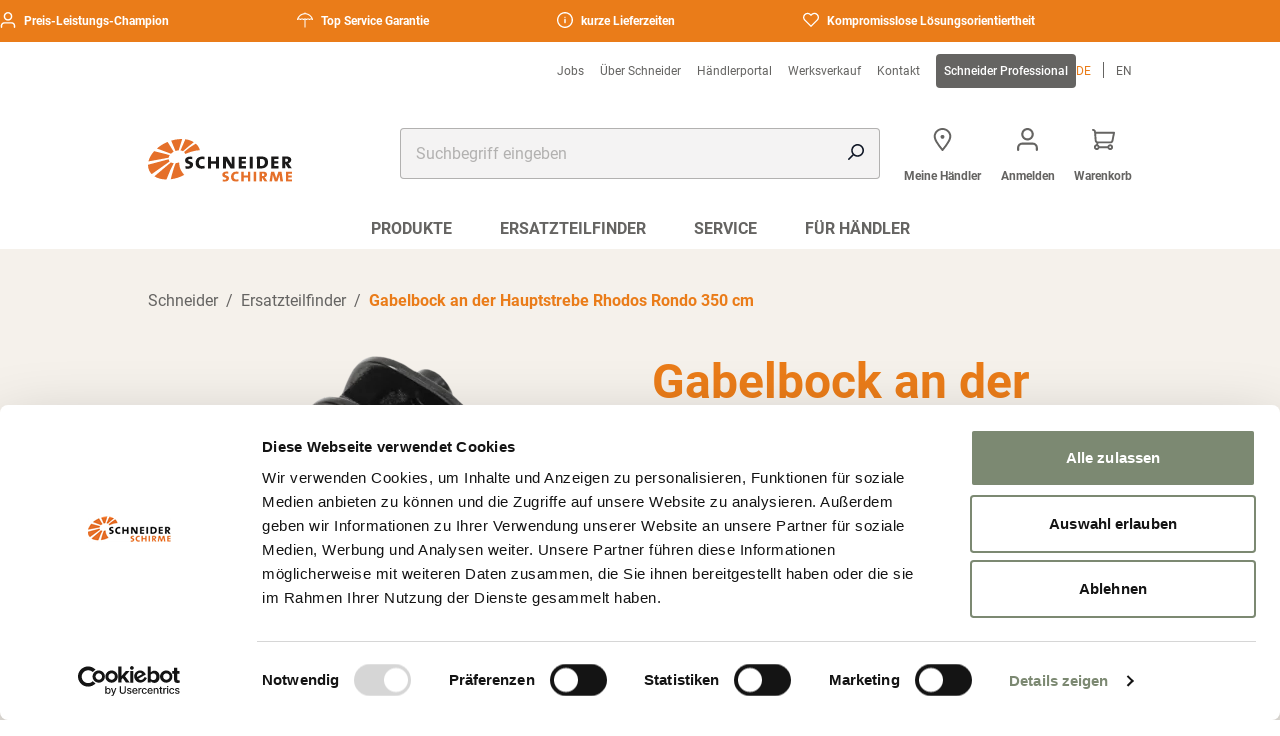

--- FILE ---
content_type: text/html; charset=UTF-8
request_url: https://www.schneider-schirme.com/de/produkte/ersatzteil/gabelbock-an-der-hauptstrebe-rhodos-rondo-350-cm
body_size: 44424
content:
<!DOCTYPE html>
<html lang="de">
	<head>
		<meta charSet="UTF-8"/>
		<meta
		name="viewport" content="width=device-width, initial-scale=1.0"/>

		<!-- IE11 custom properties polyfill -->
		<script>
			window.MSInputMethodContext && document.documentMode && document.write(
'<script src="https://cdn.jsdelivr.net/gh/nuxodin/ie11CustomProperties@4.1.0/ie11CustomProperties.min.js"><\x2fscript>'
);
		</script>

		        
<script>
    window.dataLayer = window.dataLayer || [];

    function gtag() {
        dataLayer.push(arguments);
    } // ensure gtag exists before GTM/gtag load

    // Defaults: deny analytics/ads until consent; allow necessary storages
    gtag('consent', 'default', {
        'ad_storage': 'denied',
        'analytics_storage': 'denied',
        'functionality_storage': 'denied',
        'security_storage': 'granted',
        'ad_user_data': 'denied',
        'ad_personalization': 'denied',
        'personalization_storage': 'denied'
    });

    // Recommended flags
    gtag('set', 'ads_data_redaction', true);
    gtag('set', 'url_passthrough', true);

    // Update consent based on Cookiebot categories when available
    window.addEventListener('CookiebotOnConsentReady', function () {
        var c = window.Cookiebot && window.Cookiebot.consent;
        if (!c) return;
        var analytics = c.statistics ? 'granted' : 'denied';
        var ads = c.marketing ? 'granted' : 'denied';
        var func = c.preferences ? 'granted' : 'denied';
        gtag('consent', 'update', {
            'analytics_storage': analytics,
            'ad_storage': ads,
            'ad_user_data': ads,
            'ad_personalization': ads,
            'functionality_storage': func,
            'security_storage': 'granted',
            'personalization_storage': ads
        });
    });
</script>

    <script id="Cookiebot"
            src="https://consent.cookiebot.com/uc.js"
            data-cbid="8cb1f689-2e15-4909-a582-30764cb25e9a"
            data-blockingmode="auto"
            type="text/javascript"></script>

    <!-- Meta Pixel Code -->
<script type="text/plain" data-cookieconsent="marketing">
    !function (f, b, e, v, n, t, s) {
        if (f.fbq) return;
        n = f.fbq = function () {
            n.callMethod ? n.callMethod.apply(n, arguments) : n.queue.push(arguments)
        };
        if (!f._fbq) f._fbq = n;
        n.push = n;
        n.loaded = !0;
        n.version = '2.0';
        n.queue = [];
        t = b.createElement(e);
        t.async = !0;
        t.src = v;
        s = b.getElementsByTagName(e)[0];
        s.parentNode.insertBefore(t, s)
    }(window, document, 'script', 'https://connect.facebook.net/en_US/fbevents.js');

    fbq('init', '1800258710488151');
  fbq('track', 'PageView');
</script>

<noscript>
    <img height="1" width="1" style="display:none"
         src="https://www.facebook.com/tr?id=1800258710488151&ev=PageView&noscript=1"/>
</noscript>
<!-- End Meta Pixel Code -->
    

    
                    <link rel="icon" href="/favicons/favicon.ico">
    <link rel="apple-touch-icon" sizes="180x180" href="/favicons/apple-touch-icon.png">
    <link rel="icon" type="image/png" href="/favicons/android-chrome-192x192.png" sizes="192x192">
    <link rel="icon" type="image/png" sizes="32x32" href="/favicons/favicon-32x32.png">
    <link rel="icon" type="image/png" sizes="16x16" href="/favicons/favicon-16x16.png">
    <link rel="manifest" href="/favicons/site.webmanifest">
    
            <meta charset="utf-8">
<meta http-equiv="X-UA-Compatible" content="IE=edge,chrome=1">





                                        
    
    


<title>Gabelbock an der Hauptstrebe Rhodos Rondo 350 cm</title>
<meta name="description" content="Entdecken Sie unser Sonnenschutz-Sortiment: Sonnenschirme, Sonnensegel und Zubehör von Schneider – hochwertig und fair im Preis." />


<meta content='width=device-width, initial-scale=1.0, maximum-scale=1.0, user-scalable=0' name='viewport' />

<link rel='canonical' href='https://www.schneider-schirme.com/de/produkte/ersatzteil/gabelbock-an-der-hauptstrebe-rhodos-rondo-350-cm' />

            <link rel='alternate' href='https://www.schneider-schirme.com/de/produkte/ersatzteil/gabelbock-an-der-hauptstrebe-rhodos-rondo-350-cm' hreflang='de' /> 
<link rel='alternate' href='https://www.schneider-schirme.com/en/products/sparepart/rip-connector-big-at-upper-rib-rhodos-rondo-350-8' hreflang='en' /> 

        <link rel='alternate' hreflang='x-default' href='https://www.schneider-schirme.com/en/products/sparepart/rip-connector-big-at-upper-rib-rhodos-rondo-350-8'/>
        
        <link rel="stylesheet" href="/build/frontend/default/frontend-css.7f0197f1.css">
    <link rel="stylesheet" href="/build/frontend/default/core.d177f1fa.css">
        
	
<!-- Google Tag Manager -->
<script>(function(w,d,s,l,i){w[l]=w[l]||[];w[l].push({'gtm.start':
new Date().getTime(),event:'gtm.js'});var f=d.getElementsByTagName(s)[0],
j=d.createElement(s),dl=l!='dataLayer'?'&l='+l:'';j.async=true;j.src=
'https://www.googletagmanager.com/gtm.js?id='+i+dl;f.parentNode.insertBefore(j,f);
})(window,document,'script','dataLayer','GTM-5KKDK2V3');</script>
<!-- End Google Tag Manager -->
<script>
    
            var _ptg = _ptg || {};
    _ptg.options = _ptg.options || {};

    
            
    </script>


    <script src="/bundles/pimcorecore/js/targeting.js" async></script></head>
	<body class="default">


<!-- Google Tag Manager (noscript) -->
<noscript><iframe src="https://www.googletagmanager.com/ns.html?id=GTM-5KKDK2V3"
height="0" width="0" style="display:none;visibility:hidden"></iframe></noscript>
<!-- End Google Tag Manager (noscript) -->

		<!-- header -->
		                        

        <div class="c-header top-0 z-30 bg-white premium:bg-tertiary md:pt-0"data-controller="c-header"     data-c-header-target='headerContainer'        ><div class="c-topbar py-1 relative flex overflow-x-hidden w-full group bg-primary premium:bg-tertiary-darker h-fit mb-5 md:mb-0"data-controller=""     data-c-header-target='topbar'        ><div class="animate-marquee whitespace-nowrap group-hover:pause xl:animate-none flex justify-center 2xl:mx-auto 2xl:w-[1272px] z-40"><span class="text-white text-headline-2xs mr-24 md:mr-32 inline-flex"><svg class="a-svg mr-2"data-controller=""            viewBox='0 0 24 24' width='16' height='16' aria-hidden='true'><svg class="svg-1"     id='Ebene_1' xmlns='http://www.w3.org/2000/svg' viewBox='0 0 24 24' fill='currentColor'/><g class="g-2"     id='icons_regular_user' fill='currentColor'/><path class="path-3"     id='Icon-3' d='M21.78,24c-.6,0-1.09-.49-1.09-1.09v-2.28c0-1.8-1.46-3.26-3.26-3.26H6.57c-1.8,0-3.26,1.46-3.26,3.26h0v2.28c0,.6-.49,1.09-1.09,1.09s-1.09-.49-1.09-1.09v-2.28c0-3,2.43-5.43,5.43-5.43h10.86c3,0,5.43,2.43,5.43,5.43v2.28c0,.6-.49,1.08-1.08,1.09ZM12,13.03c-3.6,0-6.52-2.92-6.52-6.52S8.4,0,12,0s6.52,2.92,6.52,6.52c0,3.6-2.92,6.51-6.52,6.52Zm0-10.86c-2.4,0-4.34,1.95-4.34,4.34s1.95,4.34,4.34,4.34c2.4,0,4.34-1.95,4.34-4.34,0-2.4-1.95-4.34-4.34-4.34Z' fill='currentColor'/></g></svg>
     
                Preis-Leistungs-Champion
            </span><span class="text-white text-headline-2xs mr-24 md:mr-32 inline-flex"><svg class="a-svg mr-2"data-controller=""            viewBox='0 0 24 24' width='16' height='16' aria-hidden='true'><svg class="svg-1"     id='Ebene_1' xmlns='http://www.w3.org/2000/svg' viewBox='0 0 24 24' fill='currentColor'/><path class="path-2"     d='M23.97,11.07c-1.34-5.22-5.81-8.91-11.17-9.25v-.35c0-.42-.32-.79-.75-.82-.21-.02-.42,.06-.58,.2s-.26,.34-.27,.6v.37C5.85,2.16,1.37,5.85,.03,11.07c-.08,.3,.01,.61,.25,.82,.29,.25,.72,.25,1.03,0,.95-.93,2.49-.93,3.46,.02,.3,.23,.71,.23,1.02-.02,.95-.93,2.49-.92,3.45,.02,.3,.24,.71,.24,1.01,0,.28-.24,.61-.43,.96-.56v11.15c-.02,.21,.05,.42,.19,.58s.33,.26,.54,.28c.02,0,.05,0,.07,0,.19,0,.37-.07,.51-.19,.16-.14,.26-.33,.28-.54,0-.04,0-.08,0-.12V11.36c.34,.13,.65,.31,.93,.55,.29,.23,.71,.23,1.02-.02,.95-.93,2.49-.93,3.46,.02,.3,.23,.71,.23,1.02-.02,.95-.93,2.49-.93,3.46,.02,.28,.22,.67,.23,.97,.02,.27-.2,.39-.54,.3-.86Zm-2.19-1.38c-1.06-.24-2.17-.03-3.08,.6-1.34-.93-3.14-.93-4.48,0-1.35-.93-3.14-.93-4.48,0-.66-.44-1.43-.68-2.24-.7-.8,.02-1.57,.26-2.23,.7-.91-.63-2.02-.84-3.08-.6C4.55,4.51,10.62,2.03,15.97,4.16c2.57,1.02,4.67,3.03,5.82,5.54Zm-9.22,12.84s0-.02,0-.02h.13l-.13,.02Z' fill='currentColor'/></svg>
     
                Top Service Garantie
            </span><span class="text-white text-headline-2xs mr-24 md:mr-32 inline-flex"><svg class="a-svg mr-2"data-controller=""            viewBox='0 0 24 24' width='16' height='16' aria-hidden='true'><svg class="svg-1"     id='Ebene_1' xmlns='http://www.w3.org/2000/svg' viewBox='0 0 24 24' fill='currentColor'/><g class="g-2"     id='icons_regular_info-circle' fill='currentColor'/><g class="g-3"     id='icons_regular_info-circle-2' fill='currentColor'/><path class="path-4"     id='Icon' d='M11.97,24C5.36,24,0,18.64,0,12.03c0-3.17,1.26-6.22,3.5-8.46,4.63-4.71,12.21-4.77,16.92-.14,4.71,4.63,4.77,12.21,.14,16.92-.05,.05-.09,.09-.14,.14-2.24,2.25-5.29,3.51-8.46,3.5Zm0-21.94C6.46,2.06,1.99,6.53,1.99,12.03s4.46,9.97,9.97,9.97,9.97-4.46,9.97-9.97c0-5.5-4.47-9.97-9.97-9.97Zm0,14.96c-.55,0-1-.45-1-1v-4.99c0-.55,.45-1,1-1s1,.45,1,1v4.99c0,.55-.45,1-1,1Zm0-7.98c-.55,0-1-.45-1-1s.45-1,1-1,1,.45,1,1-.45,1-1,1Z' fill='currentColor'/></g></g></svg>
     
                kurze Lieferzeiten
            </span><span class="text-white text-headline-2xs mr-24 md:mr-32 inline-flex"><svg class="a-svg mr-2"data-controller=""            viewBox='0 0 24 24' width='16' height='16' aria-hidden='true'><svg class="svg-1"     id='Ebene_1' xmlns='http://www.w3.org/2000/svg' viewBox='0 0 24 24' fill='currentColor'/><path class="path-2"     d='M22.01,3.23l-.09-.09c-1.28-1.28-2.98-1.99-4.8-1.99h0s0,0,0,0c-1.79,0-3.54,.72-4.8,1.99l-.31,.31-.31-.31C9.04,.49,4.73,.49,2.08,3.14l-.09,.09c-2.62,2.62-2.65,6.87-.09,9.53l10.1,10.1,10.01-10.01c2.65-2.65,2.65-6.96,0-9.61Zm-4.91-.12h.01v-.1s0,.09,0,.09h.02c1.27,0,2.51,.52,3.41,1.42l.09,.09c1.88,1.89,1.88,4.96,0,6.84l-8.63,8.63L3.37,11.46c-1.88-1.89-1.88-4.96,0-6.84l.09-.09c.94-.94,2.18-1.41,3.42-1.41s2.48,.47,3.42,1.41l1.69,1.69,1.69-1.69c.9-.9,2.14-1.42,3.41-1.42Z' fill='currentColor'/></svg>
     
                Kompromisslose Lösungsorientiertheit
            </span></div><div class="absolute animate-marquee2 whitespace-nowrap xl:hidden group-hover:pause  z-40"><span class="text-white text-headline-2xs mr-24 md:mr-32 inline-flex"><svg class="a-svg mr-2"data-controller=""            viewBox='0 0 24 24' width='16' height='16' aria-hidden='true'><svg class="svg-1"     id='Ebene_1' xmlns='http://www.w3.org/2000/svg' viewBox='0 0 24 24' fill='currentColor'/><g class="g-2"     id='icons_regular_user' fill='currentColor'/><path class="path-3"     id='Icon-3' d='M21.78,24c-.6,0-1.09-.49-1.09-1.09v-2.28c0-1.8-1.46-3.26-3.26-3.26H6.57c-1.8,0-3.26,1.46-3.26,3.26h0v2.28c0,.6-.49,1.09-1.09,1.09s-1.09-.49-1.09-1.09v-2.28c0-3,2.43-5.43,5.43-5.43h10.86c3,0,5.43,2.43,5.43,5.43v2.28c0,.6-.49,1.08-1.08,1.09ZM12,13.03c-3.6,0-6.52-2.92-6.52-6.52S8.4,0,12,0s6.52,2.92,6.52,6.52c0,3.6-2.92,6.51-6.52,6.52Zm0-10.86c-2.4,0-4.34,1.95-4.34,4.34s1.95,4.34,4.34,4.34c2.4,0,4.34-1.95,4.34-4.34,0-2.4-1.95-4.34-4.34-4.34Z' fill='currentColor'/></g></svg>
     
                Preis-Leistungs-Champion
            </span><span class="text-white text-headline-2xs mr-24 md:mr-32 inline-flex"><svg class="a-svg mr-2"data-controller=""            viewBox='0 0 24 24' width='16' height='16' aria-hidden='true'><svg class="svg-1"     id='Ebene_1' xmlns='http://www.w3.org/2000/svg' viewBox='0 0 24 24' fill='currentColor'/><path class="path-2"     d='M23.97,11.07c-1.34-5.22-5.81-8.91-11.17-9.25v-.35c0-.42-.32-.79-.75-.82-.21-.02-.42,.06-.58,.2s-.26,.34-.27,.6v.37C5.85,2.16,1.37,5.85,.03,11.07c-.08,.3,.01,.61,.25,.82,.29,.25,.72,.25,1.03,0,.95-.93,2.49-.93,3.46,.02,.3,.23,.71,.23,1.02-.02,.95-.93,2.49-.92,3.45,.02,.3,.24,.71,.24,1.01,0,.28-.24,.61-.43,.96-.56v11.15c-.02,.21,.05,.42,.19,.58s.33,.26,.54,.28c.02,0,.05,0,.07,0,.19,0,.37-.07,.51-.19,.16-.14,.26-.33,.28-.54,0-.04,0-.08,0-.12V11.36c.34,.13,.65,.31,.93,.55,.29,.23,.71,.23,1.02-.02,.95-.93,2.49-.93,3.46,.02,.3,.23,.71,.23,1.02-.02,.95-.93,2.49-.93,3.46,.02,.28,.22,.67,.23,.97,.02,.27-.2,.39-.54,.3-.86Zm-2.19-1.38c-1.06-.24-2.17-.03-3.08,.6-1.34-.93-3.14-.93-4.48,0-1.35-.93-3.14-.93-4.48,0-.66-.44-1.43-.68-2.24-.7-.8,.02-1.57,.26-2.23,.7-.91-.63-2.02-.84-3.08-.6C4.55,4.51,10.62,2.03,15.97,4.16c2.57,1.02,4.67,3.03,5.82,5.54Zm-9.22,12.84s0-.02,0-.02h.13l-.13,.02Z' fill='currentColor'/></svg>
     
                Top Service Garantie
            </span><span class="text-white text-headline-2xs mr-24 md:mr-32 inline-flex"><svg class="a-svg mr-2"data-controller=""            viewBox='0 0 24 24' width='16' height='16' aria-hidden='true'><svg class="svg-1"     id='Ebene_1' xmlns='http://www.w3.org/2000/svg' viewBox='0 0 24 24' fill='currentColor'/><g class="g-2"     id='icons_regular_info-circle' fill='currentColor'/><g class="g-3"     id='icons_regular_info-circle-2' fill='currentColor'/><path class="path-4"     id='Icon' d='M11.97,24C5.36,24,0,18.64,0,12.03c0-3.17,1.26-6.22,3.5-8.46,4.63-4.71,12.21-4.77,16.92-.14,4.71,4.63,4.77,12.21,.14,16.92-.05,.05-.09,.09-.14,.14-2.24,2.25-5.29,3.51-8.46,3.5Zm0-21.94C6.46,2.06,1.99,6.53,1.99,12.03s4.46,9.97,9.97,9.97,9.97-4.46,9.97-9.97c0-5.5-4.47-9.97-9.97-9.97Zm0,14.96c-.55,0-1-.45-1-1v-4.99c0-.55,.45-1,1-1s1,.45,1,1v4.99c0,.55-.45,1-1,1Zm0-7.98c-.55,0-1-.45-1-1s.45-1,1-1,1,.45,1,1-.45,1-1,1Z' fill='currentColor'/></g></g></svg>
     
                kurze Lieferzeiten
            </span><span class="text-white text-headline-2xs mr-24 md:mr-32 inline-flex"><svg class="a-svg mr-2"data-controller=""            viewBox='0 0 24 24' width='16' height='16' aria-hidden='true'><svg class="svg-1"     id='Ebene_1' xmlns='http://www.w3.org/2000/svg' viewBox='0 0 24 24' fill='currentColor'/><path class="path-2"     d='M22.01,3.23l-.09-.09c-1.28-1.28-2.98-1.99-4.8-1.99h0s0,0,0,0c-1.79,0-3.54,.72-4.8,1.99l-.31,.31-.31-.31C9.04,.49,4.73,.49,2.08,3.14l-.09,.09c-2.62,2.62-2.65,6.87-.09,9.53l10.1,10.1,10.01-10.01c2.65-2.65,2.65-6.96,0-9.61Zm-4.91-.12h.01v-.1s0,.09,0,.09h.02c1.27,0,2.51,.52,3.41,1.42l.09,.09c1.88,1.89,1.88,4.96,0,6.84l-8.63,8.63L3.37,11.46c-1.88-1.89-1.88-4.96,0-6.84l.09-.09c.94-.94,2.18-1.41,3.42-1.41s2.48,.47,3.42,1.41l1.69,1.69,1.69-1.69c.9-.9,2.14-1.42,3.41-1.42Z' fill='currentColor'/></svg>
     
                Kompromisslose Lösungsorientiertheit
            </span></div></div><div class="mx-auto max-w-full w-full inline-flex top-0 z-10 bg-white premium:bg-tertiary pb-5 md:w-[984px] md:px-8 md:py-5 md:grid md:grid-cols-12 md:gap-grid-md xl:py-0 2xl:gap-grid-xl xl:px-0 2xl:w-[1272px]" data-c-header-target="header"><div class="flex xl:col-span-12 xl:inline-flex hidden justify-end gap-6" data-c-header-target="secondarynav"><div class="c-navigation-secondary mt-3 mb-4 hidden justify-end xl:col-span-10 xl:inline-flex"data-controller=""            ><a class="a-button-link a-button-link--link       text-sm   flex items-center font-semibold  normal-case children:text-xs children:mt-0 children:mb-0  pr-4 rounded-none text-gray-dark premium:text-tertiary-light"data-controller=""            href='/de/jobs' target='_self' title=''><span class="">Jobs</span></a><a class="a-button-link a-button-link--link       text-sm   flex items-center font-semibold  normal-case children:text-xs children:mt-0 children:mb-0  pr-4 rounded-none text-gray-dark premium:text-tertiary-light"data-controller=""            href='/de/uber-schneider' target='_self' title=''><span class="">Über Schneider</span></a><a class="a-button-link a-button-link--link       text-sm   flex items-center font-semibold  normal-case children:text-xs children:mt-0 children:mb-0  pr-4 rounded-none text-gray-dark premium:text-tertiary-light"data-controller=""            href='/de/fur-handler/haendlerlogin' target='_self' title=''><span class="">Händlerportal</span></a><a class="a-button-link a-button-link--link       text-sm   flex items-center font-semibold  normal-case children:text-xs children:mt-0 children:mb-0  pr-4 rounded-none text-gray-dark premium:text-tertiary-light"data-controller=""            href='/de/werksverkauf' target='_self' title=''><span class="">Werksverkauf</span></a><a class="a-button-link a-button-link--link       text-sm   flex items-center font-semibold  normal-case children:text-xs children:mt-0 children:mb-0  pr-4 rounded-none text-gray-dark premium:text-tertiary-light"data-controller=""            href='/de/kontakt' target='_self' title=''><span class="">Kontakt</span></a><a class="a-button-link a-button-link--link       text-sm   flex items-center font-semibold  normal-case children:text-xs children:mt-0 children:mb-0  p-2 text-white bg-gray-dark premium:bg-primary children:font-medium rounded"data-controller=""            href='https://www.schneider-professional.com/de' target='_self' title=''><span class="">Schneider Professional</span></a></div><ul class="c-language-selector mt-3 mb-4 inline-flex ml-auto md:ml-0 mr-4 md:mr-0 items-center xl:col-span-2 xl:inline-flex"data-controller=""            ><li class="flex text-primary"><a class="uppercase premium:text-tertiary-light rounded-none md:text-xs text-lg !m-0" href="/de/produkte/ersatzteil/gabelbock-an-der-hauptstrebe-rhodos-rondo-350-cm">de</a><div class="md:h-4 h-5 items-center bg-gray-dark premium:bg-gray w-[1px] mx-3"/></li><li class="flex text-gray-dark"><a class="uppercase premium:text-tertiary-light rounded-none md:text-xs text-lg !m-0" href="/en/products/sparepart/rip-connector-big-at-upper-rib-rhodos-rondo-350-8">en</a></li></ul></div><div class="c-navigation-mobile-menu flex xl:hidden"data-controller="c-navigation-mobile-menu"            ><input type="checkbox" id="menu" name="menu" class="m-menu__checkbox" data-action="input->c-navigation-mobile-menu#stopScroll"><label class="m-menu__toggle" for="menu"><svg class="a-svg text-gray premium:text-white md:col-span-1 2xl:hidden"data-controller=""            viewBox='0 0 24 24' width='26' height='26' aria-hidden='true'><svg class="svg-1"     id='Ebene_1' xmlns='http://www.w3.org/2000/svg' viewBox='0 0 24 24' fill='currentColor'/><path class="path-2"     id='Icon' d='M22.77,21.57H1.23c-.66-.02-1.18-.57-1.16-1.23,.02-.64,.53-1.15,1.16-1.16H22.77c.66-.02,1.21,.5,1.23,1.16s-.5,1.21-1.16,1.23c-.02,0-.04,0-.07,0Zm0-8.38H1.23c-.66-.02-1.18-.57-1.16-1.23,.02-.64,.53-1.15,1.16-1.16H22.77c.66-.02,1.21,.5,1.23,1.16s-.5,1.21-1.16,1.23c-.02,0-.04,0-.07,0Zm0-8.38H1.23C.57,4.84,.02,4.32,0,3.66c-.02-.66,.5-1.21,1.16-1.23,.02,0,.04,0,.07,0H22.77c.66-.02,1.21,.5,1.23,1.16,.02,.66-.5,1.21-1.16,1.23-.02,0-.04,0-.07,0Z' fill='currentColor'/></svg></label><label class="m-menu__overlay" for="menu"></label><div class="wrapper-burger"><nav class="burger-menu"><div class="m-menu" data-c-navigation-mobile-menu-target="mainmenu" ><div class="m-menu__header"><label class="m-menu__toggle" for="menu">
						schließen
						

        <svg class="a-svg ml-4"data-controller=""            viewBox='0 0 24 24' width='8' height='8' aria-hidden='true'><svg class="svg-1"     id='Ebene_1' xmlns='http://www.w3.org/2000/svg' viewBox='0 0 24 24' fill='currentColor'/><g class="g-2"     id='a-close' fill='currentColor'/><path class="path-3"     d='M2.04,24c-.43,0-.86-.16-1.19-.48-.35-.34-.52-.78-.52-1.23,0-.43,.16-.86,.48-1.19L9.58,12.04,.52,3.27C.18,2.93,0,2.49,0,2.04c0-.43,.16-.86,.48-1.19,.66-.68,1.74-.7,2.42-.04L11.96,9.58,20.73,.52c.66-.68,1.75-.7,2.42-.04,.35,.33,.52,.78,.52,1.23s-.16,.86-.48,1.2L14.42,11.96l9.05,8.77c.35,.34,.52,.78,.52,1.23,0,.43-.16,.86-.48,1.19-.66,.68-1.74,.7-2.42,.04L12.04,14.42,3.27,23.48c-.34,.35-.78,.52-1.23,.52Z' fill='currentColor'/></g></svg></label></div><div class="w-full p-4 relative"><form class="c-searchbar relative z-50"data-controller="c-searchbar" data-c-searchbar-getresults-value="&#x2F;de&#x2F;autocomplete" data-c-searchbar-minchar-value="4" data-c-searchbar-messages-value="&#x7B;&quot;noResults&quot;&#x3A;&quot;Keine&#x20;Ergebnisse&#x20;zu&#x20;Ihrer&#x20;Suche&quot;,&quot;error&quot;&#x3A;&quot;header.search.error&quot;&#x7D;"            method='GET' target='_self' action='/de/search'><div class="a-input flex flex-col w-auto md:w-full"data-controller=""     data-action='input-&gt;c-searchbar#onChangeValue' data-c-searchbar-target='input'        ><input     autocomplete='off' id='input-search' name='q' type='text' tabindex='0' placeholder='Suchbegriff eingeben' class="peer rounded-input w-full text-xs p-4 bg-gray-lighter hover:bg-gray-light border-none !ring-inset ring-gray ring-1 placeholder:text-gray hover:placeholder:text-gray-dark focus:ring-focusRing focus:placeholder:text-secondary not-focus:not-placeholder-shown:valid:font-bold not-focus:not-placeholder-shown:valid:text-secondary not-focus:not-placeholder-shown:valid:ring-secondary not-placeholder-shown:invalid:font-bold not-placeholder-shown:invalid:text-danger not-placeholder-shown:invalid:ring-danger [&amp;.error]:font-bold [&amp;.error]:!text-danger [&amp;.error]:!ring-danger  text-sm-desktop leading-none"/ ></div><div class="absolute right-4 top-4" data-c-searchbar-target="searchicon"><svg class="a-svg"data-controller=""            viewBox='0 0 24 24' width='16' height='16' aria-hidden='true'><svg class="svg-1"     id='Ebene_1' xmlns='http://www.w3.org/2000/svg' viewBox='0 0 24 24' fill='currentColor'/><g class="g-2"     id='Shop_Elements_Navigation_-_Full_M_' fill='currentColor'/><g class="g-3"     id='icons_regular_search' fill='currentColor'/><path class="path-4"     id='Icon-2' d='M1.2,24C.54,24,0,23.46,0,22.8c0-.32,.13-.62,.35-.85l6.46-6.46c-1.31-1.68-2.02-3.75-2.02-5.89C4.8,4.3,9.1,0,14.4,0s9.6,4.3,9.6,9.6-4.3,9.6-9.6,9.6c-2.13,0-4.21-.7-5.89-2.02l-6.46,6.46c-.22,.23-.53,.35-.85,.35ZM14.4,2.4c-3.98,0-7.2,3.22-7.2,7.2s3.22,7.2,7.2,7.2,7.2-3.22,7.2-7.2h0c0-3.97-3.23-7.2-7.2-7.2Z' fill='currentColor'/></g></g></svg></div><button type="reset" class="hidden absolute right-4 top-4" data-c-searchbar-target="crossicon" data-action="click->c-searchbar#clearResults"><svg class="a-svg"data-controller=""            viewBox='0 0 24 24' width='16' height='16' aria-hidden='true'><svg class="svg-1"     id='Ebene_1' xmlns='http://www.w3.org/2000/svg' viewBox='0 0 24 24' fill='currentColor'/><g class="g-2"     id='a-close' fill='currentColor'/><path class="path-3"     d='M2.04,24c-.43,0-.86-.16-1.19-.48-.35-.34-.52-.78-.52-1.23,0-.43,.16-.86,.48-1.19L9.58,12.04,.52,3.27C.18,2.93,0,2.49,0,2.04c0-.43,.16-.86,.48-1.19,.66-.68,1.74-.7,2.42-.04L11.96,9.58,20.73,.52c.66-.68,1.75-.7,2.42-.04,.35,.33,.52,.78,.52,1.23s-.16,.86-.48,1.2L14.42,11.96l9.05,8.77c.35,.34,.52,.78,.52,1.23,0,.43-.16,.86-.48,1.19-.66,.68-1.74,.7-2.42,.04L12.04,14.42,3.27,23.48c-.34,.35-.78,.52-1.23,.52Z' fill='currentColor'/></g></svg></button><div class="hidden absolute w-full rounded-box border border-gray-light max-h-[598px] overflow-y-scroll bg-white h-fit" data-c-searchbar-target="dropdown"><ul class="list-none"></ul></div><template data-c-searchbar-target="resulttitletemplate"><li class="px-4 py-3 text-sm-desktop bg-white"><span class='font-bold'>result-title-text</span></li></template><template data-c-searchbar-target="resultitemtemplate"><li class="px-4 py-3 text-sm-desktop bg-white"><a class='font-normal text-text' href='result-item-href'>result-item-text</a></li></template><template data-c-searchbar-target="resultlinktemplate"><li class="px-4 py-3 text-sm-desktop bg-white"><a class="a-button-link a-button-link--link   has-icon    text-sm   flex items-center font-semibold"data-controller=""            href='result-link-href' target='_self' title='result-link-title'><span class="">result-link-text</span><svg class="a-svg ml-2"data-controller=""            viewBox='0 0 24 24' width='16' height='16' aria-hidden='true'><svg class="svg-1"     id='Ebene_1' xmlns='http://www.w3.org/2000/svg' viewBox='0 0 24 24' fill='currentColor'/><g class="g-2"     id='a-arrow-left' fill='currentColor'/><g class="g-3"     id='Pfad_1751' fill='currentColor'/><path class="path-4"     d='M6.59,0c.47,0,.94,.18,1.29,.54l11.34,11.46L7.88,23.46c-.7,.71-1.85,.72-2.56,.01-.71-.7-.72-1.85-.01-2.56L14.12,12,5.3,3.09c-.7-.71-.7-1.86,.01-2.56,.35-.35,.81-.52,1.28-.52Z' fill='currentColor'/></g></g></svg></a></li></template></form></div><ul class="m-menu__items"><li><label class="a-label__chevron" for="itemIn-1"><a class="!p-0 !m-0" href="/de/produkte" title="" target="_self">Produkte </a><svg class="a-svg mr-4"data-controller=""            viewBox='0 0 24 24' width='10' height='10' aria-hidden='true'><svg class="svg-1"     id='Ebene_1' xmlns='http://www.w3.org/2000/svg' viewBox='0 0 24 24' fill='currentColor'/><g class="g-2"     id='a-arrow-left' fill='currentColor'/><g class="g-3"     id='Pfad_1751' fill='currentColor'/><path class="path-4"     d='M6.59,0c.47,0,.94,.18,1.29,.54l11.34,11.46L7.88,23.46c-.7,.71-1.85,.72-2.56,.01-.71-.7-.72-1.85-.01-2.56L14.12,12,5.3,3.09c-.7-.71-.7-1.86,.01-2.56,.35-.35,.81-.52,1.28-.52Z' fill='currentColor'/></g></g></svg></label><input
								type="checkbox"
								id="itemIn-1"
								name="itemIn-1"
								data-action="input->c-navigation-mobile-menu#stopScrollSubMenu"
								class="m-menu__checkbox "><div class="m-menu"><div class="m-menu__overlay-internal"></div><div class="m-menu__content-internal"><div class="m-menu__header-internal"><label class="m-menu__toggle" for="itemIn-1"><svg class="a-svg mr-4"data-controller=""            viewBox='0 0 24 24' width='10' height='10' aria-hidden='true'><svg class="svg-1"     id='Ebene_1' xmlns='http://www.w3.org/2000/svg' viewBox='0 0 24 24' fill='currentColor'/><g class="g-2"     id='a-arrow-left' fill='currentColor'/><g class="g-3"     id='Pfad_1751' fill='currentColor'/><path class="path-4"     d='M17.41,24c-.47,0-.94-.18-1.29-.54L4.78,12,16.12,.54c.7-.71,1.85-.72,2.56-.01,.71,.7,.72,1.85,.01,2.56L9.88,12l8.82,8.91c.7,.71,.7,1.86-.01,2.56-.35,.35-.81,.52-1.28,.52Z' fill='currentColor'/></g></g></svg><span><a class="!p-0 !m-0" href="/de/produkte" title="" target="_self">Produkte </a></span></label></div><div class="m-menu__content-content"></div><div class="m-menu__content-content"></div><div class="m-menu__content-content"></div><div class="m-menu__content-content"></div><div class="m-menu__content-content"></div><div class="m-menu__content-content"></div><div class="m-menu__content-content"></div><div class="m-menu__content-content"></div><div class="m-menu__content-content"></div><div class="m-menu__content-content"></div><div class="m-menu__content-content"></div><div class="m-menu__content-content"></div><div class="m-menu__content-content"></div><div class="m-menu__content-content"></div><div class="m-menu__header-content"><svg class="a-svg mb-3 text-primary"data-controller=""            viewBox='0 0 24 24' width='40' height='40' aria-hidden='true'><svg class="svg-1"     id='Ebene_1' xmlns='http://www.w3.org/2000/svg' viewBox='0 0 24 24' fill='currentColor'/><path class="path-2"     d='M4.09,2.67c.08,.08,.18,.12,.29,.12,.11,0,.22-.04,.29-.12,.16-.16,.16-.42,0-.58l-.73-.73c-.16-.16-.42-.16-.58,0-.16,.16-.16,.42,0,.58l.73,.73Zm5.08,0l.73-.73c.16-.16,.16-.42,0-.58-.16-.16-.42-.16-.58,0l-.73,.73c-.16,.16-.16,.42,0,.58,.16,.16,.42,.16,.58,0Zm-2.54-.81c.23,0,.41-.18,.41-.41V.41h0C7.05,.18,6.86,0,6.64,0s-.41,.18-.41,.41V1.45c0,.23,.18,.41,.41,.41Zm2.77,2.77c0,.23,.18,.41,.41,.41h1.03c.23,0,.41-.18,.41-.41s-.18-.41-.41-.41h-1.03c-.23,0-.41,.18-.41,.41Zm-.81,1.96c-.16,.16-.16,.42,0,.58l.73,.73c.16,.16,.42,.16,.58,0,.16-.16,.16-.42,0-.58l-.73-.73c-.16-.16-.42-.16-.58,0Zm.42-1.96c0-1.31-1.06-2.38-2.38-2.38s-2.38,1.06-2.38,2.38,1.06,2.38,2.38,2.38c1.31,0,2.37-1.06,2.38-2.38Zm-3.93,0c0-.86,.69-1.55,1.55-1.55,.86,0,1.55,.7,1.55,1.55,0,.86-.69,1.55-1.55,1.55-.86,0-1.55-.69-1.55-1.55Zm1.14,3.19v1.03c0,.23,.18,.41,.41,.41s.41-.18,.41-.41v-1.03c0-.23-.18-.41-.41-.41s-.41,.18-.41,.41Zm-1.55-1.23c-.16-.16-.42-.16-.58,0l-.73,.73c-.16,.16-.16,.42,0,.58,.16,.16,.42,.16,.58,0l.73-.73h0c.16-.16,.16-.42,0-.58,0,0,0,0,0,0Zm-.81-1.96s0,0,0,0c0-.23-.18-.41-.41-.41h-1.03c-.23,0-.41,.18-.41,.41s.18,.41,.41,.41h1.03c.23,0,.41-.18,.41-.41Zm16.82,7.66c-.61-1.05-1.46-1.94-2.48-2.61-1.2-.75-2.58-1.19-4-1.25l.02-.83c0-.23-.17-.42-.4-.42s-.42,.17-.42,.4l-.02,.83c-1.42,0-2.82,.36-4.06,1.05-1.05,.62-1.94,1.47-2.61,2.48-.73,1.1-1.24,2.34-1.49,3.64-.01,.08,0,.17,.03,.24,.1,.2,.34,.29,.55,.19,.66-.29,1.37-.45,2.08-.46,.68,.07,1.33,.32,1.87,.74,.08,.09,.19,.14,.3,.14h.01c.12,0,.23-.05,.31-.14,.26-.25,.54-.47,.86-.64,.6-.35,1.28-.55,1.97-.59l-.11,8.51s0,0,0,0c0,.23,.18,.41,.41,.41h0c.23,0,.41-.18,.41-.41l.11-8.51c.69,.08,1.35,.31,1.93,.69,.31,.19,.59,.42,.83,.69,.08,.1,.19,.15,.32,.15h.01c.11,0,.21-.04,.29-.12h0c.56-.39,1.23-.61,1.91-.64,.72,.05,1.42,.24,2.06,.56,.07,.04,.16,.06,.24,.05,.23-.03,.39-.23,.36-.45-.19-1.31-.63-2.58-1.31-3.71Zm-10.66,.64c-.2,.76-.32,1.54-.35,2.33-.54-.31-1.14-.49-1.75-.52-.58,0-1.15,.08-1.7,.26,.27-.93,.67-1.81,1.21-2.62h0c.6-.91,1.39-1.67,2.33-2.22,.74-.42,1.55-.7,2.39-.83-.37,.31-.69,.67-.97,1.06-.53,.77-.92,1.63-1.15,2.54Zm3.7,1.3s-.05,0-.07,0h0s-.04,0-.06,0h0c-1.1-.01-2.17,.31-3.08,.92,.04-.69,.15-1.37,.32-2.03,.2-.81,.55-1.57,1.03-2.25,.49-.69,1.15-1.24,1.93-1.59,.76,.39,1.4,.97,1.85,1.69,.44,.71,.75,1.49,.91,2.31,.14,.67,.21,1.34,.22,2.02-.88-.66-1.94-1.03-3.03-1.07Zm7.32,1.13c-.54-.2-1.11-.32-1.69-.34-.62,0-1.23,.15-1.78,.43,0-.79-.08-1.57-.24-2.35-.18-.92-.53-1.79-1.02-2.59-.26-.41-.57-.78-.92-1.11,.83,.17,1.62,.49,2.34,.94,.91,.59,1.67,1.39,2.22,2.33,.49,.83,.86,1.74,1.08,2.68h0Z' fill='currentColor'/></svg><a class="a-button-link a-button-link--link   has-icon    text-sm   flex items-center font-semibold  mb-4"data-controller=""            href='/de/produkte/alle-sonnenschirme' target='_self' title=''><span class="">Alle Sonnenschirme</span><svg class="a-svg ml-2"data-controller=""            viewBox='0 0 24 24' width='10' height='10' aria-hidden='true'><svg class="svg-1"     id='Ebene_1' xmlns='http://www.w3.org/2000/svg' viewBox='0 0 24 24' fill='currentColor'/><g class="g-2"     id='a-arrow-left' fill='currentColor'/><g class="g-3"     id='Pfad_1751' fill='currentColor'/><path class="path-4"     d='M6.59,0c.47,0,.94,.18,1.29,.54l11.34,11.46L7.88,23.46c-.7,.71-1.85,.72-2.56,.01-.71-.7-.72-1.85-.01-2.56L14.12,12,5.3,3.09c-.7-.71-.7-1.86,.01-2.56,.35-.35,.81-.52,1.28-.52Z' fill='currentColor'/></g></g></svg></a></div><div class="m-menu__content-content"><ul class="a-list list-disc      pl-5 pl-0"data-controller=""            ><li  class="text-primary text-sm" ><a class="a-button-link a-button-link--link       text-sm   flex items-center font-semibold  text-gray-light font-normal !text-gray-dark text-sm children:!font-normal"data-controller=""            href='/de/produkte/alle-sonnenschirme/garten-und-terrasse' target='_self' title=''><span class="">Garten und Terrasse</span></a></li><li  class="text-primary text-sm" ><a class="a-button-link a-button-link--link       text-sm   flex items-center font-semibold  text-gray-light font-normal !text-gray-dark text-sm children:!font-normal"data-controller=""            href='/de/produkte/alle-sonnenschirme/balkon' target='_self' title=''><span class="">Balkon</span></a></li><li  class="text-primary text-sm" ><a class="a-button-link a-button-link--link       text-sm   flex items-center font-semibold  text-gray-light font-normal !text-gray-dark text-sm children:!font-normal"data-controller=""            href='/de/produkte/alle-sonnenschirme/baden-und-strand' target='_self' title=''><span class="">Baden und Strand</span></a></li><li  class="text-primary text-sm" ><a class="a-button-link a-button-link--link       text-sm   flex items-center font-semibold  text-gray-light font-normal !text-gray-dark text-sm children:!font-normal"data-controller=""            href='/de/produkte/alle-sonnenschirme/dachterrasse' target='_self' title=''><span class="">Dachterrasse</span></a></li><li  class="text-primary text-sm" ><a class="a-button-link a-button-link--link       text-sm   flex items-center font-semibold  text-gray-light font-normal !text-gray-dark text-sm children:!font-normal"data-controller=""            href='/de/produkte/alle-sonnenschirme/gastronomie' target='_self' title=''><span class="">Gastronomie</span></a></li><li  class="text-primary text-sm" ><a class="a-button-link a-button-link--link       text-sm   flex items-center font-semibold  text-gray-light font-normal !text-gray-dark text-sm children:!font-normal"data-controller=""            href='/de/produkte/alle-sonnenschirme/zubehoer-fur-sonnenschirme' target='_self' title=''><span class="">Zubehör für Sonnenschirme</span></a></li></ul></div><div class="m-menu__header-content"><svg class="a-svg mb-3 text-primary"data-controller=""            viewBox='0 0 24 24' width='40' height='40' aria-hidden='true'><svg class="svg-1"     id='Ebene_1' xmlns='http://www.w3.org/2000/svg' viewBox='0 0 24 24' fill='currentColor'/><path class="path-2"     d='M8.03,10.3c1.35,0,2.44-1.09,2.44-2.44,0-1.35-1.09-2.44-2.44-2.44s-2.44,1.09-2.44,2.44,1.09,2.44,2.44,2.44Zm0-4.04c.88,0,1.59,.71,1.6,1.6,0,.88-.71,1.6-1.59,1.6-.88,0-1.6-.71-1.6-1.59s.71-1.6,1.59-1.6Z' fill='currentColor'/><path class="path-3"     d='M8.03,5.01c.23,0,.42-.19,.42-.42v-1.06h0c0-.23-.19-.42-.42-.42-.23,0-.42,.19-.42,.42v1.06c0,.23,.19,.42,.42,.42Z' fill='currentColor'/><path class="path-4"     d='M7.61,11.13v1.06c0,.23,.19,.42,.42,.42s.42-.19,.42-.42v-1.06c0-.23-.19-.42-.42-.42s-.42,.19-.42,.42Z' fill='currentColor'/><path class="path-5"     d='M3.7,8.28h1.06c.23,0,.42-.19,.42-.42h0c0-.24-.19-.42-.42-.42h-1.06c-.23,0-.42,.19-.42,.42s.19,.42,.42,.42Z' fill='currentColor'/><path class="path-6"     d='M10.88,7.86c0,.23,.19,.42,.42,.42h1.06c.23,0,.42-.19,.42-.42s-.19-.42-.42-.42h-1.06c-.23,0-.42,.19-.42,.42Z' fill='currentColor'/><path class="path-7"     d='M10.64,5.84l.75-.75c.17-.17,.17-.43,0-.6-.17-.17-.43-.17-.6,0l-.75,.75c-.17,.17-.17,.43,0,.6s.43,.17,.6,0Z' fill='currentColor'/><path class="path-8"     d='M5.42,9.87l-.75,.75c-.17,.17-.17,.43,0,.6,.17,.17,.43,.17,.6,0l.75-.75h0c.16-.17,.16-.43,0-.6,0,0,0,0,0,0-.17-.16-.43-.16-.6,0Z' fill='currentColor'/><path class="path-9"     d='M5.42,5.84c.08,.08,.19,.12,.3,.12,.11,0,.22-.04,.3-.13,.16-.17,.16-.43,0-.6l-.75-.75c-.17-.17-.43-.17-.6,0-.17,.17-.17,.43,0,.6l.75,.75Z' fill='currentColor'/><path class="path-10"     d='M10.04,9.87c-.17,.17-.17,.43,0,.6l.75,.75c.17,.17,.43,.17,.6,0,.17-.17,.17-.43,0-.6l-.75-.75c-.17-.17-.43-.17-.6,0Z' fill='currentColor'/><path class="path-11"     d='M23.92,12.7l-.05-.09h-.48l-.05,.04c-.08,.06-.16,.1-.23,.14-3.71,1.73-7.83,2.58-11.93,2.49-1.19-.02-2.38-.14-3.55-.36-1.54-.32-3.07-.79-4.63-1.28-.58-.18-1.15-.43-1.71-.68-.26-.11-.52-.23-.78-.34H0s.02,.19,.02,.19c0,.03,0,.07,0,.11,0,.13,0,.28,.1,.38,1.75,1.69,2.62,3.88,3.24,5.8,.08,.25,.15,.51,.22,.77,.05,.18,.1,.36,.16,.55,.05,.12,.1,.24,.16,.36l.05,.1h.42l.05-.03c.07-.05,.13-.1,.2-.15,.11-.08,.22-.17,.34-.24,1.79-1.05,3.68-1.94,5.62-2.66l.06-.02c.12-.04,.29-.1,.36-.25,.04-.09,.05-.19,0-.3-.04-.12-.11-.21-.21-.25-.16-.07-.32,0-.44,.05l-.07,.03c-2.04,.75-4.02,1.69-5.87,2.8-.52-2.08-1.39-4.03-2.59-5.8,.41,.13,.82,.26,1.23,.4,1.04,.34,2.12,.69,3.2,.99,3.99,1.05,7.88,2.53,11.55,4.39,.4,.21,.8,.45,1.19,.69,.18,.11,.36,.22,.55,.33l.04,.03h.43l.55-1.63c.58-1.88,1.47-3.63,2.63-5.21,.2-.26,.43-.51,.58-.67,.21-.16,.27-.46,.13-.69Zm-1.7,1.37c-1.2,1.79-2.11,3.74-2.69,5.81-2.68-1.52-5.5-2.78-8.42-3.77,.68,0,1.38,.01,2.06-.03,1.08-.07,2.17-.2,3.23-.39,1.07-.2,2.15-.45,3.2-.75,.72-.2,1.41-.45,2.15-.7,.16-.05,.31-.11,.47-.16Z' fill='currentColor'/></svg><a class="a-button-link a-button-link--link   has-icon    text-sm   flex items-center font-semibold  mb-4"data-controller=""            href='/de/produkte/alle-sonnensegel' target='_self' title=''><span class="">Alle Sonnensegel</span><svg class="a-svg ml-2"data-controller=""            viewBox='0 0 24 24' width='10' height='10' aria-hidden='true'><svg class="svg-1"     id='Ebene_1' xmlns='http://www.w3.org/2000/svg' viewBox='0 0 24 24' fill='currentColor'/><g class="g-2"     id='a-arrow-left' fill='currentColor'/><g class="g-3"     id='Pfad_1751' fill='currentColor'/><path class="path-4"     d='M6.59,0c.47,0,.94,.18,1.29,.54l11.34,11.46L7.88,23.46c-.7,.71-1.85,.72-2.56,.01-.71-.7-.72-1.85-.01-2.56L14.12,12,5.3,3.09c-.7-.71-.7-1.86,.01-2.56,.35-.35,.81-.52,1.28-.52Z' fill='currentColor'/></g></g></svg></a></div><div class="m-menu__content-content"><ul class="a-list list-disc      pl-5 pl-0"data-controller=""            ><li  class="text-primary text-sm" ><a class="a-button-link a-button-link--link       text-sm   flex items-center font-semibold  text-gray-light font-normal !text-gray-dark text-sm children:!font-normal"data-controller=""            href='/de/produkte/alle-sonnensegel/viereckige-sonnensegel' target='_self' title=''><span class="">Viereckige Sonnensegel</span></a></li><li  class="text-primary text-sm" ><a class="a-button-link a-button-link--link       text-sm   flex items-center font-semibold  text-gray-light font-normal !text-gray-dark text-sm children:!font-normal"data-controller=""            href='/de/produkte/alle-sonnensegel/dreieckige-sonnensegel' target='_self' title=''><span class="">Dreieckige Sonnensegel</span></a></li><li  class="text-primary text-sm" ><a class="a-button-link a-button-link--link       text-sm   flex items-center font-semibold  text-gray-light font-normal !text-gray-dark text-sm children:!font-normal"data-controller=""            href='/de/produkte/alle-sonnensegel/zubehoer-fur-sonnensegel' target='_self' title=''><span class="">Zubehör für Sonnensegel</span></a></li></ul></div><div class="m-menu__header-content"><svg class="a-svg mb-3 text-primary"data-controller=""            viewBox='0 0 24 24' width='40' height='40' aria-hidden='true'><svg class="svg-1"     id='Ebene_1' xmlns='http://www.w3.org/2000/svg' viewBox='0 0 24 24' fill='currentColor'/><g class="g-2"     id='Gruppe_8859' fill='currentColor'/><g class="g-3"     id='Gruppe_8300' fill='currentColor'/><path class="path-4"     id='Pfad_2138' d='M11.34,15.48h-.5c-.83,0-1.5,.67-1.5,1.5v2c0,.83,.67,1.5,1.5,1.5h.5c.83,0,1.5-.67,1.5-1.5v-2c0-.83-.67-1.5-1.5-1.5m.5,3.51c0,.28-.22,.5-.5,.5h-.5c-.28,0-.5-.22-.5-.5v-2c0-.28,.22-.5,.5-.5h.5c.28,0,.5,.22,.5,.5v2Z' fill='currentColor'/><path class="path-5"     id='Pfad_2139' d='M7.83,17.49h-1.5v-2h-1v5.01h1v-2h1.5v2h1v-5.01h-1v2Z' fill='currentColor'/><path class="path-6"     id='Pfad_2140' d='M16.35,16.49v-1h-3.01v1h1v4.01h1v-4.01h1Z' fill='currentColor'/><rect class="rect-7"     id='Rechteck_2076' x='17.09' y='15.27' width='.73' height='3.64' fill='currentColor'/><rect class="rect-8"     id='Rechteck_2077' x='17.09' y='19.64' width='.73' height='.73' fill='currentColor'/><path class="path-9"     id='Pfad_2141' d='M17.07,8.08c-2.49-2.23-3.74-4.04-3.69-5.37,.06-.76,.47-1.44,1.11-1.86,.22-.17,.26-.48,.09-.7-.13-.17-.36-.24-.56-.17-4.4,1.55-6.36,3.77-5.8,6.58,.2,1.21,.74,2.33,1.56,3.25,.43,.37,.66,.92,.63,1.49-.02,.45-.32,.84-.75,.99-.84,.31-1.77,.23-2.55-.22-.78-.58-.98-1.67-.44-2.49,.14-.24,.06-.54-.18-.69-.17-.1-.38-.09-.54,.02-2.71,1.71-4.29,4.74-4.13,7.94,0,2.3,1.04,4.27,3.19,6.02,.21,.17,.53,.14,.71-.07,.17-.21,.14-.53-.07-.71-1.92-1.57-2.82-3.23-2.82-5.25-.13-2.34,.8-4.62,2.54-6.19,.03,.85,.43,1.64,1.09,2.17,1.06,.69,2.4,.84,3.58,.38,.78-.29,1.32-1.01,1.37-1.84,.06-.82-.26-1.63-.85-2.2-.71-.78-1.18-1.76-1.35-2.8-.37-1.87,.78-3.46,3.4-4.73-.13,.33-.21,.67-.22,1.03-.06,1.7,1.22,3.65,4.02,6.16,3.03,2.71,4.45,5.14,4.45,7.66-.02,2.86-1.72,5.43-4.35,6.57-.24,.13-.33,.44-.2,.68,.12,.23,.4,.32,.64,.22,2.98-1.29,4.9-4.22,4.91-7.46,0-2.82-1.52-5.49-4.78-8.4' fill='currentColor'/></g></g></svg><a class="a-button-link a-button-link--link   has-icon    text-sm   flex items-center font-semibold  mb-4"data-controller=""            href='/de/produkte/produktneuheiten' target='_self' title=''><span class="">Produktneuheiten</span><svg class="a-svg ml-2"data-controller=""            viewBox='0 0 24 24' width='10' height='10' aria-hidden='true'><svg class="svg-1"     id='Ebene_1' xmlns='http://www.w3.org/2000/svg' viewBox='0 0 24 24' fill='currentColor'/><g class="g-2"     id='a-arrow-left' fill='currentColor'/><g class="g-3"     id='Pfad_1751' fill='currentColor'/><path class="path-4"     d='M6.59,0c.47,0,.94,.18,1.29,.54l11.34,11.46L7.88,23.46c-.7,.71-1.85,.72-2.56,.01-.71-.7-.72-1.85-.01-2.56L14.12,12,5.3,3.09c-.7-.71-.7-1.86,.01-2.56,.35-.35,.81-.52,1.28-.52Z' fill='currentColor'/></g></g></svg></a></div><div class="m-menu__content-content"><ul class="a-list list-disc       pl-0"data-controller=""            ></ul></div></div></div></li><li><label class="a-label__chevron" for="itemIn-2"><a class="!p-0 !m-0" href="/de/ersatzteile" title="" target="_self">Ersatzteilfinder </a><svg class="a-svg mr-4"data-controller=""            viewBox='0 0 24 24' width='10' height='10' aria-hidden='true'><svg class="svg-1"     id='Ebene_1' xmlns='http://www.w3.org/2000/svg' viewBox='0 0 24 24' fill='currentColor'/><g class="g-2"     id='a-arrow-left' fill='currentColor'/><g class="g-3"     id='Pfad_1751' fill='currentColor'/><path class="path-4"     d='M6.59,0c.47,0,.94,.18,1.29,.54l11.34,11.46L7.88,23.46c-.7,.71-1.85,.72-2.56,.01-.71-.7-.72-1.85-.01-2.56L14.12,12,5.3,3.09c-.7-.71-.7-1.86,.01-2.56,.35-.35,.81-.52,1.28-.52Z' fill='currentColor'/></g></g></svg></label><input
								type="checkbox"
								id="itemIn-2"
								name="itemIn-2"
								data-action="input->c-navigation-mobile-menu#stopScrollSubMenu"
								class="m-menu__checkbox no-content"><div class="m-menu"><div class="m-menu__overlay-internal"></div><div class="m-menu__content-internal"><div class="m-menu__header-internal"><label class="m-menu__toggle" for="itemIn-2"><svg class="a-svg mr-4"data-controller=""            viewBox='0 0 24 24' width='10' height='10' aria-hidden='true'><svg class="svg-1"     id='Ebene_1' xmlns='http://www.w3.org/2000/svg' viewBox='0 0 24 24' fill='currentColor'/><g class="g-2"     id='a-arrow-left' fill='currentColor'/><g class="g-3"     id='Pfad_1751' fill='currentColor'/><path class="path-4"     d='M17.41,24c-.47,0-.94-.18-1.29-.54L4.78,12,16.12,.54c.7-.71,1.85-.72,2.56-.01,.71,.7,.72,1.85,.01,2.56L9.88,12l8.82,8.91c.7,.71,.7,1.86-.01,2.56-.35,.35-.81,.52-1.28,.52Z' fill='currentColor'/></g></g></svg><span><a class="!p-0 !m-0" href="/de/ersatzteile" title="" target="_self">Ersatzteilfinder </a></span></label></div><div class="m-menu__content-content"></div><div class="m-menu__content-content"></div><div class="m-menu__content-content"></div><div class="m-menu__content-content"></div><div class="m-menu__content-content"></div><div class="m-menu__content-content"></div><div class="m-menu__content-content"></div><div class="m-menu__content-content"></div><div class="m-menu__content-content"></div><div class="m-menu__content-content"></div><div class="m-menu__content-content"></div><div class="m-menu__content-content"></div><div class="m-menu__content-content"></div><div class="m-menu__content-content"></div></div></div></li><li><label class="a-label__chevron" for="itemIn-3"><a class="!p-0 !m-0" href="/de/service" title="" target="_self">Service </a><svg class="a-svg mr-4"data-controller=""            viewBox='0 0 24 24' width='10' height='10' aria-hidden='true'><svg class="svg-1"     id='Ebene_1' xmlns='http://www.w3.org/2000/svg' viewBox='0 0 24 24' fill='currentColor'/><g class="g-2"     id='a-arrow-left' fill='currentColor'/><g class="g-3"     id='Pfad_1751' fill='currentColor'/><path class="path-4"     d='M6.59,0c.47,0,.94,.18,1.29,.54l11.34,11.46L7.88,23.46c-.7,.71-1.85,.72-2.56,.01-.71-.7-.72-1.85-.01-2.56L14.12,12,5.3,3.09c-.7-.71-.7-1.86,.01-2.56,.35-.35,.81-.52,1.28-.52Z' fill='currentColor'/></g></g></svg></label><input
								type="checkbox"
								id="itemIn-3"
								name="itemIn-3"
								data-action="input->c-navigation-mobile-menu#stopScrollSubMenu"
								class="m-menu__checkbox "><div class="m-menu"><div class="m-menu__overlay-internal"></div><div class="m-menu__content-internal"><div class="m-menu__header-internal"><label class="m-menu__toggle" for="itemIn-3"><svg class="a-svg mr-4"data-controller=""            viewBox='0 0 24 24' width='10' height='10' aria-hidden='true'><svg class="svg-1"     id='Ebene_1' xmlns='http://www.w3.org/2000/svg' viewBox='0 0 24 24' fill='currentColor'/><g class="g-2"     id='a-arrow-left' fill='currentColor'/><g class="g-3"     id='Pfad_1751' fill='currentColor'/><path class="path-4"     d='M17.41,24c-.47,0-.94-.18-1.29-.54L4.78,12,16.12,.54c.7-.71,1.85-.72,2.56-.01,.71,.7,.72,1.85,.01,2.56L9.88,12l8.82,8.91c.7,.71,.7,1.86-.01,2.56-.35,.35-.81,.52-1.28,.52Z' fill='currentColor'/></g></g></svg><span><a class="!p-0 !m-0" href="/de/service" title="" target="_self">Service </a></span></label></div><div class="m-menu__content-content"></div><div class="m-menu__content-content"></div><div class="m-menu__content-content"></div><div class="m-menu__content-content"></div><div class="m-menu__content-content"></div><div class="m-menu__content-content"></div><div class="m-menu__content-content"></div><div class="m-menu__content-content"></div><div class="m-menu__content-content"></div><div class="m-menu__content-content"></div><div class="m-menu__content-content"></div><div class="m-menu__content-content"></div><div class="m-menu__content-content"></div><div class="m-menu__content-content"></div><div class="m-menu__header-content"><svg class="a-svg mb-3 text-primary"data-controller=""            viewBox='0 0 442.27 442.28' width='40' height='40' aria-hidden='true'><svg class="svg-1"     id='tipps_c' xmlns='http://www.w3.org/2000/svg' viewBox='0 0 442.27 442.28' fill='currentColor'/></defs><path class="path-3"     class='cls-1' d='M311.52,156.63l47.38,31.59c3.63,2.42,8.54,1.44,10.96-2.19,2.42-3.64,1.43-8.54-2.19-10.96l-47.38-31.59c-3.62-2.41-8.53-1.43-10.95,2.19-2.42,3.63-1.43,8.54,2.19,10.95ZM328.18,46.06l47.38-31.59c3.63-2.41,4.61-7.32,2.19-10.96-2.41-3.62-7.33-4.6-10.95-2.19h0l-47.38,31.59c-3.63,2.42-4.61,7.32-2.19,10.95,2.42,3.62,7.33,4.6,10.95,2.19ZM323.8,102.68h63.18c4.36,0,7.89-3.54,7.89-7.9s-3.54-7.89-7.89-7.89h-63.18c-4.36,0-7.9,3.54-7.9,7.89s3.54,7.9,7.9,7.9ZM55.27,102.68h63.19c4.36,0,7.9-3.54,7.9-7.9s-3.54-7.89-7.9-7.89h-63.19c-4.36,0-7.89,3.54-7.89,7.89s3.54,7.9,7.89,7.9ZM66.7,14.47h0l47.38,31.59c3.63,2.42,8.53,1.44,10.95-2.19,2.42-3.63,1.44-8.54-2.19-10.95L75.46,1.33c-3.63-2.42-8.53-1.44-10.95,2.19-2.42,3.64-1.43,8.54,2.19,10.96ZM174.19,163.22h0c-.29.82-.45,1.72-.45,2.64v39.49c0,17.45,14.14,31.59,31.59,31.59h31.59c17.45,0,31.59-14.14,31.59-31.59v-39.49c0-.93-.15-1.82-.45-2.64.4-.49.8-.98,1.2-1.47,18.75-23.43,30.85-57.75,30.85-82.77C300.11,35.39,264.72,0,221.13,0s-78.98,35.38-78.98,78.98c0,25.02,12.09,59.34,30.85,82.77.39.49.79.98,1.19,1.47ZM252.72,205.34c0,8.73-7.07,15.79-15.79,15.79h-31.59c-8.73,0-15.79-7.07-15.79-15.79v-31.59h63.18v31.59ZM221.13,15.8c34.87,0,63.18,28.32,63.18,63.18,0,22.06-10.84,52.24-27.38,72.9-1.71,2.13-3.48,4.17-5.3,6.08h-12.75l13.65-61.47c.95-4.25-1.74-8.47-5.99-9.42-4.26-.95-8.48,1.74-9.43,5.99l-14.42,64.9h-3.13l-14.42-64.9c-.95-4.26-5.17-6.94-9.42-5.99-4.26.95-6.94,5.17-5.99,9.42l13.66,61.47h-12.75c-1.83-1.91-3.6-3.95-5.3-6.08-16.54-20.66-27.38-50.84-27.38-72.9,0-34.87,28.31-63.18,63.18-63.18ZM430.05,236.82c-7.53-4.18-16.73-3.93-24.04.63l-100.28,62.67h0s-30.52,0-30.52,0c5.69-7.14,9.09-16.19,9.09-26.03v-.02c0-11.78-9.56-21.34-21.34-21.34h-102.55c-18.85,0-36.93,7.49-50.26,20.82l-26.56,26.56h-16.59c-14.66,0-28.72,5.83-39.08,16.19-11.38,11.39-25.61,25.62-25.61,25.62-1.48,1.47-2.31,3.49-2.31,5.58v86.88c0,3.19,1.92,6.07,4.87,7.3,2.95,1.23,6.35.54,8.61-1.71,0,0,19.61-19.6,33.6-33.6,7.34-7.35,17.31-11.48,27.7-11.48h189.98c14.33,0,28.31-4.33,40.14-12.41,27.42-18.76,83.08-56.84,113.3-77.52,15.06-10.3,24.06-27.37,24.06-45.62v-1.8c0-8.61-4.67-16.55-12.21-20.72ZM426.47,259.33c0,13.04-6.43,25.23-17.19,32.59-30.21,20.67-85.87,58.75-113.29,77.52-9.19,6.29-20.08,9.66-31.22,9.66H74.78c-14.58,0-28.57,5.79-38.88,16.11l-20.12,20.11v-64.54l23.3-23.3c7.4-7.4,17.44-11.56,27.92-11.56h19.86c2.09,0,4.11-.83,5.58-2.31,0,0,15.59-15.58,28.88-28.88,10.38-10.37,24.43-16.19,39.1-16.19h102.55c3.06,0,5.54,2.48,5.54,5.54v.02c0,14.37-11.65,26.03-26.03,26.03h-60.85c-4.36,0-7.89,3.54-7.89,7.9s3.54,7.9,7.89,7.9h126.37c1.47,0,2.93-.42,4.18-1.2,0,0,65.51-40.95,102.2-63.87,2.43-1.53,5.5-1.6,8.01-.22,2.51,1.39,4.07,4.04,4.07,6.9v1.8ZM74.59,175.08c-3.63,2.42-4.61,7.32-2.19,10.96,2.42,3.62,7.33,4.6,10.95,2.19l47.38-31.59c3.63-2.42,4.61-7.32,2.19-10.95-2.42-3.62-7.33-4.6-10.95-2.19l-47.38,31.59Z' fill='currentColor'/></svg><a class="a-button-link a-button-link--link   has-icon    text-sm   flex items-center font-semibold  mb-4"data-controller=""            href='/de/service/tipps-tricks' target='_self' title=''><span class="">Tipps &amp; Tricks</span><svg class="a-svg ml-2"data-controller=""            viewBox='0 0 24 24' width='10' height='10' aria-hidden='true'><svg class="svg-1"     id='Ebene_1' xmlns='http://www.w3.org/2000/svg' viewBox='0 0 24 24' fill='currentColor'/><g class="g-2"     id='a-arrow-left' fill='currentColor'/><g class="g-3"     id='Pfad_1751' fill='currentColor'/><path class="path-4"     d='M6.59,0c.47,0,.94,.18,1.29,.54l11.34,11.46L7.88,23.46c-.7,.71-1.85,.72-2.56,.01-.71-.7-.72-1.85-.01-2.56L14.12,12,5.3,3.09c-.7-.71-.7-1.86,.01-2.56,.35-.35,.81-.52,1.28-.52Z' fill='currentColor'/></g></g></svg></a></div><div class="m-menu__content-content"><ul class="a-list list-disc      pl-5 pl-0"data-controller=""            ><li  class="text-primary text-sm" ><a class="a-button-link a-button-link--link       text-sm   flex items-center font-semibold  text-gray-light font-normal !text-gray-dark text-sm children:!font-normal"data-controller=""            href='/de/service/tipps-tricks/ampelschirme' target='_self' title=''><span class="">Ampelschirme</span></a></li><li  class="text-primary text-sm" ><a class="a-button-link a-button-link--link       text-sm   flex items-center font-semibold  text-gray-light font-normal !text-gray-dark text-sm children:!font-normal"data-controller=""            href='/de/service/tipps-tricks/sonnensegel' target='_self' title=''><span class="">Sonnensegel</span></a></li><li  class="text-primary text-sm" ><a class="a-button-link a-button-link--link       text-sm   flex items-center font-semibold  text-gray-light font-normal !text-gray-dark text-sm children:!font-normal"data-controller=""            href='/de/service/tipps-tricks/balkonschirme' target='_self' title=''><span class="">Balkonschirme</span></a></li><li  class="text-primary text-sm" ><a class="a-button-link a-button-link--link       text-sm   flex items-center font-semibold  text-gray-light font-normal !text-gray-dark text-sm children:!font-normal"data-controller=""            href='/de/service/tipps-tricks/schirmstander' target='_self' title=''><span class="">Schirmständer</span></a></li></ul></div><div class="m-menu__header-content"><svg class="a-svg mb-3 text-primary"data-controller=""            viewBox='0 0 425.86 442.28' width='40' height='40' aria-hidden='true'><svg class="svg-1"     id='service_c' xmlns='http://www.w3.org/2000/svg' viewBox='0 0 425.86 442.28' fill='currentColor'/></defs><path class="path-3"     class='cls-1' d='M341.01,213.09c4.22-3.7,8.21-7.94,11.95-12.59,10.27-12.84,18.63-28.83,24.2-44.89h15.95c13.6,0,24.57-11,24.57-24.57v-32.77c0-2.59-.4-5.1-1.14-7.45C408.96,39.45,364.66,0,311.13,0h-16.21c-53.5,0-97.79,39.44-105.38,90.83h0c-.77,2.35-1.14,4.86-1.14,7.45v32.77c0,13.57,11,24.57,24.53,24.57h15.99c5.57,16.05,13.93,32.04,24.2,44.89,3.74,4.65,7.7,8.88,11.92,12.59-18.26,1.05-35.09,7.54-48.81,17.87-3.67,2.71-4.36,7.85-1.65,11.47,2.71,3.61,7.85,4.34,11.48,1.63,12.32-9.25,27.61-14.74,44.18-14.74h65.56c40.7,0,73.7,33,73.7,73.71v98.29c0,6.52-2.57,12.77-7.22,17.37-4.58,4.61-10.82,7.19-17.34,7.19h-40.96v-32.76h16.39c4.33,0,8.51-1.73,11.59-4.8,3.04-3.07,4.8-7.24,4.8-11.58v-65.52c0-4.52-3.67-8.19-8.21-8.19s-8.18,3.67-8.18,8.19v65.52h-57.31c-4.55-.01-8.21,3.66-8.21,8.18v32.77c0,13.57,11,24.57,24.57,24.57h65.53c10.85,0,21.27-4.32,28.97-11.99,7.66-7.68,11.95-18.1,11.95-28.96v-98.29c0-47.99-37.48-87.23-84.85-89.94ZM401.33,98.28v32.77c0,4.52-3.67,8.19-8.21,8.19h-8.18v-49.14h0s8.18,0,8.18,0c4.55,0,8.21,3.67,8.21,8.18ZM221.15,90.1v49.14h-8.21c-4.51,0-8.18-3.67-8.18-8.19v-32.77c0-4.52,3.67-8.18,8.18-8.18h8.21ZM229.32,73.71h-16.39c-.66,0-1.39.03-2.05.08,13.09-33.61,45.8-57.42,84.04-57.42h16.21c38.28,0,70.95,23.81,84.04,57.42h0c-.66-.05-1.36-.08-2.05-.08h-16.35c-.92,0-1.76.14-2.57.41-14.12-24.7-40.7-41.36-71.14-41.36s-57.09,16.66-71.21,41.36c-.77-.27-1.65-.41-2.53-.41ZM303.06,212.95c-14.04,0-26.66-9.58-37.14-22.68-17.16-21.42-28.42-52.72-28.42-75.6,0-36.16,29.37-65.52,65.56-65.52h0c36.12,0,65.49,29.36,65.49,65.52,0,22.88-11.26,54.18-28.38,75.6-10.52,13.1-23.14,22.68-37.11,22.68ZM319.42,425.9c-4.55,0-8.21-3.67-8.21-8.19v-24.58h16.39v32.77h0s-8.18,0-8.18,0ZM270.24,393.13h-58.71c.95-2.6,1.39-5.37,1.39-8.19v-98.29c0-6.52-2.57-12.77-7.19-17.37-4.58-4.61-10.85-7.2-17.34-7.2H24.57c-6.53,0-12.76,2.59-17.38,7.2-4.58,4.6-7.19,10.85-7.19,17.37v98.29c0,6.06,2.24,11.89,6.27,16.38-4.03,4.49-6.27,10.32-6.27,16.38,0,6.52,2.6,12.77,7.19,17.37,4.62,4.61,10.85,7.2,17.38,7.2h245.68c4.55,0,8.21-3.67,8.21-8.19v-32.76c0-4.52-3.67-8.19-8.21-8.19ZM16.35,286.66c0-2.17.88-4.26,2.42-5.79,1.54-1.54,3.63-2.4,5.79-2.4h163.83c2.13,0,4.22.86,5.76,2.4,1.58,1.53,2.38,3.62,2.38,5.79v98.29c0,2.17-.81,4.26-2.38,5.79-1.54,1.54-3.63,2.4-5.76,2.4H24.57c-2.16,0-4.25-.86-5.79-2.4-1.54-1.53-2.42-3.62-2.42-5.79v-98.29ZM197.93,409.51c-.88,2.57-1.39,5.32-1.39,8.19s.51,5.63,1.39,8.19H24.57c-2.16,0-4.25-.86-5.79-2.4-1.54-1.53-2.42-3.62-2.42-5.79s.88-4.26,2.42-5.79c1.54-1.54,3.63-2.41,5.79-2.41h173.37ZM262.1,409.51v16.38h-40.96c-4.55,0-8.21-3.67-8.21-8.19s3.67-8.19,8.21-8.19h40.96Z' fill='currentColor'/></svg><a class="a-button-link a-button-link--link   has-icon    text-sm   flex items-center font-semibold  mb-4"data-controller=""            href='/de/service/service' target='_self' title=''><span class="">Service</span><svg class="a-svg ml-2"data-controller=""            viewBox='0 0 24 24' width='10' height='10' aria-hidden='true'><svg class="svg-1"     id='Ebene_1' xmlns='http://www.w3.org/2000/svg' viewBox='0 0 24 24' fill='currentColor'/><g class="g-2"     id='a-arrow-left' fill='currentColor'/><g class="g-3"     id='Pfad_1751' fill='currentColor'/><path class="path-4"     d='M6.59,0c.47,0,.94,.18,1.29,.54l11.34,11.46L7.88,23.46c-.7,.71-1.85,.72-2.56,.01-.71-.7-.72-1.85-.01-2.56L14.12,12,5.3,3.09c-.7-.71-.7-1.86,.01-2.56,.35-.35,.81-.52,1.28-.52Z' fill='currentColor'/></g></g></svg></a></div><div class="m-menu__content-content"><ul class="a-list list-disc      pl-5 pl-0"data-controller=""            ><li  class="text-primary text-sm" ><a class="a-button-link a-button-link--link       text-sm   flex items-center font-semibold  text-gray-light font-normal !text-gray-dark text-sm children:!font-normal"data-controller=""            href='/de/service/service/ersatzteile' target='_self' title=''><span class="">Ersatzteile</span></a></li><li  class="text-primary text-sm" ><a class="a-button-link a-button-link--link       text-sm   flex items-center font-semibold  text-gray-light font-normal !text-gray-dark text-sm children:!font-normal"data-controller=""            href='/de/service/service/pflegehinweise' target='_self' title=''><span class="">Pflegehinweise</span></a></li><li  class="text-primary text-sm" ><a class="a-button-link a-button-link--link       text-sm   flex items-center font-semibold  text-gray-light font-normal !text-gray-dark text-sm children:!font-normal"data-controller=""            href='/de/service/service/kontakt' target='_self' title=''><span class="">Kontaktformular</span></a></li><li  class="text-primary text-sm" ><a class="a-button-link a-button-link--link       text-sm   flex items-center font-semibold  text-gray-light font-normal !text-gray-dark text-sm children:!font-normal"data-controller=""            href='/de/service/service/downloadbereich' target='_self' title=''><span class="">Downloadbereich</span></a></li></ul></div><div class="m-menu__header-content"><svg class="a-svg mb-3 text-primary"data-controller=""            viewBox='0 0 363.4 442.35' width='40' height='40' aria-hidden='true'><svg class="svg-1"     id='sicherheit-c' xmlns='http://www.w3.org/2000/svg' viewBox='0 0 363.4 442.35' fill='currentColor'/></defs><path class="path-3"     class='cls-1' d='M342.5,94.4c-20.4-20.4-53.2-53.1-73.6-73.6C255.6,7.5,237.5,0,218.7,0H86.9c-6.3,0-12.3,2.5-16.8,6.9-4.4,4.4-6.9,10.5-6.9,16.7v158c0,4.4,3.6,7.9,7.9,7.9h0c4.4,0,7.9-3.5,7.9-7.9V23.6c0-2.1.8-4.1,2.3-5.6s3.5-2.3,5.6-2.3h126.4c13.1,0,23.7,10.6,23.7,23.7v79c0,4.4,3.6,7.9,7.9,7.9h79c13.1,0,23.7,10.6,23.7,23.7v205.3c0,4.4-3.6,7.9-7.9,7.9h-126.4c-4.4,0-7.9,3.5-7.9,7.9s3.6,7.9,7.9,7.9h126.4c13.1,0,23.7-10.6,23.7-23.7v-210.7c-.1-18.8-7.6-36.9-20.9-50.2ZM323.9,110.6h-71.1V39.5c0-4.8-.9-9.5-2.5-13.8,2.7,1.9,5.2,3.9,7.5,6.3,20.4,20.4,53.1,53.1,73.6,73.6,2.3,2.3,4.4,4.8,6.3,7.5-4.4-1.7-9-2.5-13.8-2.5ZM213.2,118.5c4.4,0,7.9-3.5,7.9-7.9s-3.5-7.9-7.9-7.9h-71c-4.4,0-7.9,3.5-7.9,7.9s3.5,7.9,7.9,7.9h71ZM292.2,268.5c0-4.4-3.5-7.9-7.9-7.9h-86.9c-4.4,0-7.9,3.5-7.9,7.9s3.5,7.9,7.9,7.9h86.9c4.4,0,7.9-3.5,7.9-7.9ZM142.2,197.4h142.1c4.4,0,7.9-3.5,7.9-7.9s-3.5-7.9-7.9-7.9h-142.1c-4.4,0-7.9,3.5-7.9,7.9s3.5,7.9,7.9,7.9ZM163.3,323.7c6.7-11.6,10.5-25,10.5-39.3,0-43.6-35.4-79-79-79S15.9,240.8,15.9,284.4c0,14.3,3.8,27.7,10.4,39.3l-24.2,26.4c-1.3,1.5-2.1,3.4-2.1,5.3v79c0,3.3,2,6.2,5,7.4,3.1,1.2,6.5.4,8.7-2l70.7-77.1c3.4.4,6.9.7,10.4.7s7-.2,10.4-.7l70.7,77.1c2.2,2.4,5.6,3.2,8.7,2,3-1.2,5-4.1,5-7.4v-79c0-2-.8-3.9-2.1-5.3l-24.2-26.4ZM15.8,414.1v-55.6l19.9-21.7h0c8.4,9.5,19.1,17,31.2,21.5l-51.1,55.8ZM94.8,347.5c-34.9,0-63.2-28.3-63.2-63.2s28.3-63.2,63.2-63.2,63.2,28.3,63.2,63.2-28.3,63.2-63.2,63.2ZM173.8,414.1l-51.2-55.8c12.1-4.6,22.8-12,31.2-21.5h0l19.9,21.7v55.6h.1Z' fill='currentColor'/></svg><a class="a-button-link a-button-link--link   has-icon    text-sm   flex items-center font-semibold  mb-4"data-controller=""            href='/de/service/sicherheit-standards' target='_self' title=''><span class="">Sicherheit &amp; Standards</span><svg class="a-svg ml-2"data-controller=""            viewBox='0 0 24 24' width='10' height='10' aria-hidden='true'><svg class="svg-1"     id='Ebene_1' xmlns='http://www.w3.org/2000/svg' viewBox='0 0 24 24' fill='currentColor'/><g class="g-2"     id='a-arrow-left' fill='currentColor'/><g class="g-3"     id='Pfad_1751' fill='currentColor'/><path class="path-4"     d='M6.59,0c.47,0,.94,.18,1.29,.54l11.34,11.46L7.88,23.46c-.7,.71-1.85,.72-2.56,.01-.71-.7-.72-1.85-.01-2.56L14.12,12,5.3,3.09c-.7-.71-.7-1.86,.01-2.56,.35-.35,.81-.52,1.28-.52Z' fill='currentColor'/></g></g></svg></a></div><div class="m-menu__content-content"><ul class="a-list list-disc      pl-5 pl-0"data-controller=""            ><li  class="text-primary text-sm" ><a class="a-button-link a-button-link--link       text-sm   flex items-center font-semibold  text-gray-light font-normal !text-gray-dark text-sm children:!font-normal"data-controller=""            href='/de/service/sicherheit-standards/sicherheitshinweise' target='_self' title=''><span class="">Sicherheitshinweise</span></a></li><li  class="text-primary text-sm" ><a class="a-button-link a-button-link--link       text-sm   flex items-center font-semibold  text-gray-light font-normal !text-gray-dark text-sm children:!font-normal"data-controller=""            href='/de/service/sicherheit-standards/windstabilitat' target='_self' title=''><span class="">Windstabilität</span></a></li><li  class="text-primary text-sm" ><a class="a-button-link a-button-link--link       text-sm   flex items-center font-semibold  text-gray-light font-normal !text-gray-dark text-sm children:!font-normal"data-controller=""            href='/de/service/sicherheit-standards/uv-schutz' target='_self' title=''><span class="">UV-Schutz</span></a></li></ul></div></div></div></li><li><label class="a-label__chevron" for="itemIn-4"><a class="!p-0 !m-0" href="/de/fur-handler" title="" target="_self">Für Händler </a><svg class="a-svg mr-4"data-controller=""            viewBox='0 0 24 24' width='10' height='10' aria-hidden='true'><svg class="svg-1"     id='Ebene_1' xmlns='http://www.w3.org/2000/svg' viewBox='0 0 24 24' fill='currentColor'/><g class="g-2"     id='a-arrow-left' fill='currentColor'/><g class="g-3"     id='Pfad_1751' fill='currentColor'/><path class="path-4"     d='M6.59,0c.47,0,.94,.18,1.29,.54l11.34,11.46L7.88,23.46c-.7,.71-1.85,.72-2.56,.01-.71-.7-.72-1.85-.01-2.56L14.12,12,5.3,3.09c-.7-.71-.7-1.86,.01-2.56,.35-.35,.81-.52,1.28-.52Z' fill='currentColor'/></g></g></svg></label><input
								type="checkbox"
								id="itemIn-4"
								name="itemIn-4"
								data-action="input->c-navigation-mobile-menu#stopScrollSubMenu"
								class="m-menu__checkbox "><div class="m-menu"><div class="m-menu__overlay-internal"></div><div class="m-menu__content-internal"><div class="m-menu__header-internal"><label class="m-menu__toggle" for="itemIn-4"><svg class="a-svg mr-4"data-controller=""            viewBox='0 0 24 24' width='10' height='10' aria-hidden='true'><svg class="svg-1"     id='Ebene_1' xmlns='http://www.w3.org/2000/svg' viewBox='0 0 24 24' fill='currentColor'/><g class="g-2"     id='a-arrow-left' fill='currentColor'/><g class="g-3"     id='Pfad_1751' fill='currentColor'/><path class="path-4"     d='M17.41,24c-.47,0-.94-.18-1.29-.54L4.78,12,16.12,.54c.7-.71,1.85-.72,2.56-.01,.71,.7,.72,1.85,.01,2.56L9.88,12l8.82,8.91c.7,.71,.7,1.86-.01,2.56-.35,.35-.81,.52-1.28,.52Z' fill='currentColor'/></g></g></svg><span><a class="!p-0 !m-0" href="/de/fur-handler" title="" target="_self">Für Händler </a></span></label></div><div class="m-menu__content-content"></div><div class="m-menu__content-content"></div><div class="m-menu__content-content"></div><div class="m-menu__content-content"></div><div class="m-menu__content-content"></div><div class="m-menu__content-content"></div><div class="m-menu__content-content"></div><div class="m-menu__content-content"></div><div class="m-menu__content-content"></div><div class="m-menu__content-content"></div><div class="m-menu__content-content"></div><div class="m-menu__content-content"></div><div class="m-menu__content-content"></div><div class="m-menu__content-content"></div><div class="m-menu__header-content"><a class="a-button-link a-button-link--link   has-icon    text-sm   flex items-center font-semibold  mb-4"data-controller=""            href='https://www.schneider-schirme.com/de/reseller/login' target='_self' title=''><span class="">Händlerportal</span><svg class="a-svg ml-2"data-controller=""            viewBox='0 0 24 24' width='10' height='10' aria-hidden='true'><svg class="svg-1"     id='Ebene_1' xmlns='http://www.w3.org/2000/svg' viewBox='0 0 24 24' fill='currentColor'/><g class="g-2"     id='a-arrow-left' fill='currentColor'/><g class="g-3"     id='Pfad_1751' fill='currentColor'/><path class="path-4"     d='M6.59,0c.47,0,.94,.18,1.29,.54l11.34,11.46L7.88,23.46c-.7,.71-1.85,.72-2.56,.01-.71-.7-.72-1.85-.01-2.56L14.12,12,5.3,3.09c-.7-.71-.7-1.86,.01-2.56,.35-.35,.81-.52,1.28-.52Z' fill='currentColor'/></g></g></svg></a></div><div class="m-menu__content-content"><ul class="a-list list-disc       pl-0"data-controller=""            ></ul></div><div class="m-menu__header-content"><a class="a-button-link a-button-link--link   has-icon    text-sm   flex items-center font-semibold  mb-4"data-controller=""            href='/de/fur-handler/stationar' target='_self' title=''><span class="">Stationäre Händler</span><svg class="a-svg ml-2"data-controller=""            viewBox='0 0 24 24' width='10' height='10' aria-hidden='true'><svg class="svg-1"     id='Ebene_1' xmlns='http://www.w3.org/2000/svg' viewBox='0 0 24 24' fill='currentColor'/><g class="g-2"     id='a-arrow-left' fill='currentColor'/><g class="g-3"     id='Pfad_1751' fill='currentColor'/><path class="path-4"     d='M6.59,0c.47,0,.94,.18,1.29,.54l11.34,11.46L7.88,23.46c-.7,.71-1.85,.72-2.56,.01-.71-.7-.72-1.85-.01-2.56L14.12,12,5.3,3.09c-.7-.71-.7-1.86,.01-2.56,.35-.35,.81-.52,1.28-.52Z' fill='currentColor'/></g></g></svg></a></div><div class="m-menu__content-content"><ul class="a-list list-disc       pl-0"data-controller=""            ></ul></div><div class="m-menu__header-content"><a class="a-button-link a-button-link--link   has-icon    text-sm   flex items-center font-semibold  mb-4"data-controller=""            href='/de/fur-handler/e-commerce' target='_self' title=''><span class="">E-Commerce</span><svg class="a-svg ml-2"data-controller=""            viewBox='0 0 24 24' width='10' height='10' aria-hidden='true'><svg class="svg-1"     id='Ebene_1' xmlns='http://www.w3.org/2000/svg' viewBox='0 0 24 24' fill='currentColor'/><g class="g-2"     id='a-arrow-left' fill='currentColor'/><g class="g-3"     id='Pfad_1751' fill='currentColor'/><path class="path-4"     d='M6.59,0c.47,0,.94,.18,1.29,.54l11.34,11.46L7.88,23.46c-.7,.71-1.85,.72-2.56,.01-.71-.7-.72-1.85-.01-2.56L14.12,12,5.3,3.09c-.7-.71-.7-1.86,.01-2.56,.35-.35,.81-.52,1.28-.52Z' fill='currentColor'/></g></g></svg></a></div><div class="m-menu__content-content"><ul class="a-list list-disc       pl-0"data-controller=""            ></ul></div></div></div></li></ul><ul class="m-menu__items mt-8"><li><a class="a-button-link a-button-link--link       text-sm   flex items-center font-semibold  normal-case text-gray-dark rounded-none children:text-sm"data-controller=""            href='/de/jobs' target='_self' title=''><span class="">Jobs</span></a></li><li><a class="a-button-link a-button-link--link       text-sm   flex items-center font-semibold  normal-case text-gray-dark rounded-none children:text-sm"data-controller=""            href='/de/uber-schneider' target='_self' title=''><span class="">Über Schneider</span></a></li><li><a class="a-button-link a-button-link--link       text-sm   flex items-center font-semibold  normal-case text-gray-dark rounded-none children:text-sm"data-controller=""            href='/de/fur-handler/haendlerlogin' target='_self' title=''><span class="">Händlerportal</span></a></li><li><a class="a-button-link a-button-link--link       text-sm   flex items-center font-semibold  normal-case text-gray-dark rounded-none children:text-sm"data-controller=""            href='/de/werksverkauf' target='_self' title=''><span class="">Werksverkauf</span></a></li><li><a class="a-button-link a-button-link--link       text-sm   flex items-center font-semibold  normal-case text-gray-dark rounded-none children:text-sm"data-controller=""            href='/de/kontakt' target='_self' title=''><span class="">Kontakt</span></a></li><li><a class="a-button-link a-button-link--link       text-sm   flex items-center font-semibold  normal-case text-gray-dark rounded-none children:text-sm"data-controller=""            href='https://www.schneider-professional.com/de' target='_self' title=''><span class="">Schneider Professional</span></a></li></ul></div></nav></div></div><a class="a-logo block ml-8 max-w-[140px] max-h-[70px] xl:max-h-[51px] md:ml-0 md:col-span-3 md:flex 2xl:pr-8 md:max-w-none self-center xl:col-span-2 xl:block 2xl:pr-0 [&amp;_picture&gt;img]:h-auto"data-controller=""     data-c-header-target='logo'        href='/de' title='Zur Startseite' target='_self' aria-label='Zur Startseite'><div class="a-image"data-controller=""            ><picture ><source srcset="/_default_upload_bucket/logo-white.svg 1x" width="333" height="100" type="image/svg+xml" /><source srcset="/_default_upload_bucket/logo-white.svg 1x" width="333" height="100" type="image/svg+xml" /><source srcset="/_default_upload_bucket/logo-white.svg 1x" width="333" height="100" type="image/svg+xml" /><img class="w-full h-full   object-fill  " aria-label="general.image.aria-label.default" src="/_default_upload_bucket/logo-white.svg" width="333" height="100" alt="" loading="lazy" srcset="/_default_upload_bucket/logo-white.svg 1x" /></picture></div></a><div class="w-full hidden xl:block xl:col-span-6 xl:col-start-4 xl:pr-0" data-c-header-target="search"><form class="c-searchbar relative z-50"data-controller="c-searchbar" data-c-searchbar-getresults-value="&#x2F;de&#x2F;autocomplete" data-c-searchbar-minchar-value="4" data-c-searchbar-messages-value="&#x7B;&quot;noResults&quot;&#x3A;&quot;Keine&#x20;Ergebnisse&#x20;zu&#x20;Ihrer&#x20;Suche&quot;,&quot;error&quot;&#x3A;&quot;header.search.error&quot;&#x7D;"            method='GET' target='_self' action='/de/search'><div class="a-input flex flex-col w-auto md:w-full"data-controller=""     data-action='input-&gt;c-searchbar#onChangeValue' data-c-searchbar-target='input'        ><input     autocomplete='off' id='input-search' name='q' type='text' tabindex='0' placeholder='Suchbegriff eingeben' class="peer rounded-input w-full text-xs p-4 bg-gray-lighter hover:bg-gray-light border-none !ring-inset ring-gray ring-1 placeholder:text-gray hover:placeholder:text-gray-dark focus:ring-focusRing focus:placeholder:text-secondary not-focus:not-placeholder-shown:valid:font-bold not-focus:not-placeholder-shown:valid:text-secondary not-focus:not-placeholder-shown:valid:ring-secondary not-placeholder-shown:invalid:font-bold not-placeholder-shown:invalid:text-danger not-placeholder-shown:invalid:ring-danger [&amp;.error]:font-bold [&amp;.error]:!text-danger [&amp;.error]:!ring-danger  text-sm-desktop leading-none"/ ></div><div class="absolute right-4 top-4" data-c-searchbar-target="searchicon"><svg class="a-svg"data-controller=""            viewBox='0 0 24 24' width='16' height='16' aria-hidden='true'><svg class="svg-1"     id='Ebene_1' xmlns='http://www.w3.org/2000/svg' viewBox='0 0 24 24' fill='currentColor'/><g class="g-2"     id='Shop_Elements_Navigation_-_Full_M_' fill='currentColor'/><g class="g-3"     id='icons_regular_search' fill='currentColor'/><path class="path-4"     id='Icon-2' d='M1.2,24C.54,24,0,23.46,0,22.8c0-.32,.13-.62,.35-.85l6.46-6.46c-1.31-1.68-2.02-3.75-2.02-5.89C4.8,4.3,9.1,0,14.4,0s9.6,4.3,9.6,9.6-4.3,9.6-9.6,9.6c-2.13,0-4.21-.7-5.89-2.02l-6.46,6.46c-.22,.23-.53,.35-.85,.35ZM14.4,2.4c-3.98,0-7.2,3.22-7.2,7.2s3.22,7.2,7.2,7.2,7.2-3.22,7.2-7.2h0c0-3.97-3.23-7.2-7.2-7.2Z' fill='currentColor'/></g></g></svg></div><button type="reset" class="hidden absolute right-4 top-4" data-c-searchbar-target="crossicon" data-action="click->c-searchbar#clearResults"><svg class="a-svg"data-controller=""            viewBox='0 0 24 24' width='16' height='16' aria-hidden='true'><svg class="svg-1"     id='Ebene_1' xmlns='http://www.w3.org/2000/svg' viewBox='0 0 24 24' fill='currentColor'/><g class="g-2"     id='a-close' fill='currentColor'/><path class="path-3"     d='M2.04,24c-.43,0-.86-.16-1.19-.48-.35-.34-.52-.78-.52-1.23,0-.43,.16-.86,.48-1.19L9.58,12.04,.52,3.27C.18,2.93,0,2.49,0,2.04c0-.43,.16-.86,.48-1.19,.66-.68,1.74-.7,2.42-.04L11.96,9.58,20.73,.52c.66-.68,1.75-.7,2.42-.04,.35,.33,.52,.78,.52,1.23s-.16,.86-.48,1.2L14.42,11.96l9.05,8.77c.35,.34,.52,.78,.52,1.23,0,.43-.16,.86-.48,1.19-.66,.68-1.74,.7-2.42,.04L12.04,14.42,3.27,23.48c-.34,.35-.78,.52-1.23,.52Z' fill='currentColor'/></g></svg></button><div class="hidden absolute w-full rounded-box border border-gray-light max-h-[598px] overflow-y-scroll bg-white h-fit" data-c-searchbar-target="dropdown"><ul class="list-none"></ul></div><template data-c-searchbar-target="resulttitletemplate"><li class="px-4 py-3 text-sm-desktop bg-white"><span class='font-bold'>result-title-text</span></li></template><template data-c-searchbar-target="resultitemtemplate"><li class="px-4 py-3 text-sm-desktop bg-white"><a class='font-normal text-text' href='result-item-href'>result-item-text</a></li></template><template data-c-searchbar-target="resultlinktemplate"><li class="px-4 py-3 text-sm-desktop bg-white"><a class="a-button-link a-button-link--link   has-icon    text-sm   flex items-center font-semibold"data-controller=""            href='result-link-href' target='_self' title='result-link-title'><span class="">result-link-text</span><svg class="a-svg ml-2"data-controller=""            viewBox='0 0 24 24' width='16' height='16' aria-hidden='true'><svg class="svg-1"     id='Ebene_1' xmlns='http://www.w3.org/2000/svg' viewBox='0 0 24 24' fill='currentColor'/><g class="g-2"     id='a-arrow-left' fill='currentColor'/><g class="g-3"     id='Pfad_1751' fill='currentColor'/><path class="path-4"     d='M6.59,0c.47,0,.94,.18,1.29,.54l11.34,11.46L7.88,23.46c-.7,.71-1.85,.72-2.56,.01-.71-.7-.72-1.85-.01-2.56L14.12,12,5.3,3.09c-.7-.71-.7-1.86,.01-2.56,.35-.35,.81-.52,1.28-.52Z' fill='currentColor'/></g></g></svg></a></li></template></form></div><div class="c-navigation-icons justify-end xl:justify-between items-center hidden md:col-span-7 md:flex md:mr-0 mr-4 flex gap-8 xl:col-span-3"data-controller=""     data-c-header-target='navicons'        ><a class="a-button-link a-button-link--action  has-icon    text-sm  flex flex-col-reverse flex items-center font-semibold  c-header__nav-link text-gray-dark premium:text-white rounded-none group children:!font-bold children:text-xs"data-controller=""            href='/de/haendler-uebersicht' target='_self' title=''><span class="mt-2">Meine Händler</span><svg class="a-svg text-gray-dark premium:text-gray-light group-hover:text-gray-darker premium:text-white premium:group-hover:text-gray-light premium:[&amp;_svg]:text-white"data-controller=""            viewBox='0 0 24 24' width='23' height='23' aria-hidden='true'><svg class="svg-1"     id='Ebene_1' xmlns='http://www.w3.org/2000/svg' viewBox='0 0 24 24' fill='currentColor'/><g class="g-2"     id='icons_regular_user_copy' fill='currentColor'/><path class="path-3"     id='Icon-5' d='M12,24c-.3,0-.59-.13-.79-.37-2.35-2.73-4.46-5.66-6.32-8.76-1.19-1.81-1.91-3.88-2.11-6.03,.02-2.38,1.02-4.64,2.77-6.25C7.3,.94,9.6,.02,12,0c2.4,.02,4.7,.94,6.44,2.59,1.75,1.61,2.76,3.87,2.77,6.25-.2,2.15-.92,4.22-2.11,6.03-1.85,3.09-3.97,6.02-6.32,8.76-.19,.23-.48,.37-.79,.37h0Zm0-21.95c-1.87,.01-3.67,.74-5.03,2.02-1.33,1.23-2.11,2.95-2.14,4.77,.2,1.76,.81,3.45,1.79,4.93,1.59,2.67,3.39,5.21,5.38,7.59,1.99-2.38,3.79-4.92,5.38-7.59,.98-1.48,1.59-3.17,1.79-4.93-.03-1.82-.8-3.54-2.14-4.77-1.36-1.29-3.15-2.01-5.03-2.02h0Zm0,9.21c-1.13,0-2.05-.92-2.05-2.05s.92-2.05,2.05-2.05,2.05,.92,2.05,2.05h0c0,1.13-.92,2.04-2.05,2.05h0Z' fill='currentColor'/></g></svg></a><div><div class="c-trigger-element"data-controller="c-trigger-element" data-c-trigger-element-event-value="&#x7B;&quot;name&quot;&#x3A;&quot;trig-flyout-state&quot;,&quot;elementId&quot;&#x3A;&quot;flyout-login-id&quot;&#x7D;"            ><div class="relative max-w-min"><button class="a-button-link a-button-link--action  has-icon    text-sm  flex flex-col-reverse flex items-center font-semibold  c-header__nav-link c-header__nav-link text-gray-dark premium:text-white rounded-none group children:!font-bold children:text-xs"data-controller=""     data-trigger-id='flyout-login-id' data-action='click-&gt;c-trigger-element#handleTriggerClick' data-c-trigger-element-target='trigger'        title='' tabindex='0'><span class="mt-2 ">
			Anmelden
		</span><svg class="a-svg "data-controller=""            viewBox='0 0 24 24' width='23' height='23' aria-hidden='true'><svg class="svg-1"     id='Ebene_1' xmlns='http://www.w3.org/2000/svg' viewBox='0 0 24 24' fill='currentColor'/><g class="g-2"     id='icons_regular_user' fill='currentColor'/><path class="path-3"     id='Icon-3' d='M21.78,24c-.6,0-1.09-.49-1.09-1.09v-2.28c0-1.8-1.46-3.26-3.26-3.26H6.57c-1.8,0-3.26,1.46-3.26,3.26h0v2.28c0,.6-.49,1.09-1.09,1.09s-1.09-.49-1.09-1.09v-2.28c0-3,2.43-5.43,5.43-5.43h10.86c3,0,5.43,2.43,5.43,5.43v2.28c0,.6-.49,1.08-1.08,1.09ZM12,13.03c-3.6,0-6.52-2.92-6.52-6.52S8.4,0,12,0s6.52,2.92,6.52,6.52c0,3.6-2.92,6.51-6.52,6.52Zm0-10.86c-2.4,0-4.34,1.95-4.34,4.34s1.95,4.34,4.34,4.34c2.4,0,4.34-1.95,4.34-4.34,0-2.4-1.95-4.34-4.34-4.34Z' fill='currentColor'/></g></svg></button></div></div><div class="c-flyout"data-controller="c-flyout" data-c-flyout-options-value="&#x7B;&quot;placement&quot;&#x3A;&quot;bottom-start&quot;&#x7D;"            id='flyout-login-id'><div class="hidden top-0 h-[100vh] cursor-pointer fixed top-0 left-0 right-0 bottom-0 z-10" data-c-flyout-target="overlay" data-action="click->c-flyout#toggleContent"></div><div class="p-8 hidden bg-white lg:rounded-md relative border border-gray max-h-[calc((100vh_-_220px))] overflow-x-auto w-fit z-[101] max-w-screen-sm" data-c-flyout-target="content" role="dialog"><div data-popper-arrow data-c-flyout-target="arrow"></div><div class="c-flyout-content-inner" id="flyout-login-id"><div class="c-login-flyout-content flex flex-col w-[330px] items-center"data-controller="c-login-flyout-content"            ><span class="a-headline text-headline-xs  block    mb-6"data-controller=""            >Sie sind noch nicht angemeldet</span><a class="a-button-link has-icon has-no-text   text-sm  flex-row-reverse  flex items-center font-semibold  absolute top-4 right-2"data-controller=""            data-element='close-button' href='#' target='_self' title='buttons.share-icon.close.title'><svg class="a-svg mr-2  children:fill-quartenary"data-controller=""            viewBox='0 0 24 24' width='16' height='16' aria-hidden='true'><svg class="svg-1"     id='Ebene_1' xmlns='http://www.w3.org/2000/svg' viewBox='0 0 24 24' fill='currentColor'/><g class="g-2"     id='a-close' fill='currentColor'/><path class="path-3"     d='M2.04,24c-.43,0-.86-.16-1.19-.48-.35-.34-.52-.78-.52-1.23,0-.43,.16-.86,.48-1.19L9.58,12.04,.52,3.27C.18,2.93,0,2.49,0,2.04c0-.43,.16-.86,.48-1.19,.66-.68,1.74-.7,2.42-.04L11.96,9.58,20.73,.52c.66-.68,1.75-.7,2.42-.04,.35,.33,.52,.78,.52,1.23s-.16,.86-.48,1.2L14.42,11.96l9.05,8.77c.35,.34,.52,.78,.52,1.23,0,.43-.16,.86-.48,1.19-.66,.68-1.74,.7-2.42,.04L12.04,14.42,3.27,23.48c-.34,.35-.78,.52-1.23,.52Z' fill='currentColor'/></g></svg></a><a class="a-button-link a-button-link--primary           text-sm   flex items-center font-semibold  mb-3 w-full justify-center"data-controller=""            href='/de/account/login' target='_self' title='header.login-flyout.login-title'><span class="">Anmelden</span></a><a class="a-button-link a-button-link--link       text-sm   flex items-center font-semibold  children:text-xs"data-controller=""            href='/de/account/register' target='_self' title='header.login-flyout.register-title'><span class="">Neuer Kunde ? Jetzt registrieren</span></a></div></div></div></div></div><div><div class="c-trigger-element"data-controller="c-trigger-element" data-c-trigger-element-event-value="&#x7B;&quot;name&quot;&#x3A;&quot;trig-flyout-state&quot;,&quot;elementId&quot;&#x3A;&quot;trig-flyout-state&quot;&#x7D;"            ><div class="relative max-w-min"><button class="a-button-link a-button-link--action  has-icon    text-sm  flex flex-col-reverse flex items-center font-semibold  c-header__nav-link c-header__nav-link text-gray-dark premium:text-white rounded-none group children:!font-bold children:text-xs"data-controller=""     data-trigger-id='trig-flyout-state' data-action='click-&gt;c-trigger-element#handleTriggerClick' data-c-trigger-element-target='trigger'        title='' tabindex='0'><span class="mt-2 ">
			Warenkorb
		</span><svg class="a-svg "data-controller=""            viewBox='0 0 24 24' width='23' height='23' aria-hidden='true'><svg class="svg-1"     id='Ebene_1' xmlns='http://www.w3.org/2000/svg' viewBox='0 0 24 24' fill='currentColor'/><g class="g-2"     id='icons_regular_user_copy_2' fill='currentColor'/><path class="path-3"     id='Icon-4' d='M19,23c-1.27,0-2.41-.8-2.83-2H8c-.06,0-.11,0-.17-.01-.54,1.56-2.25,2.39-3.82,1.85-1.56-.54-2.39-2.25-1.85-3.82,.33-.95,1.11-1.67,2.08-1.92l.44-1.33c-1.04-.43-1.75-1.41-1.83-2.54l-.7-9.16c-.05-.6-.55-1.07-1.16-1.07C.45,3,0,2.55,0,2,0,1.45,.45,1,1,1H1c1.65,0,3.02,1.27,3.15,2.92l18.85,.03c.55,0,1,.45,1,1,0,.07,0,.14-.02,.2l-1.68,8.45c-.28,1.4-1.51,2.41-2.94,2.41H6.72l-.43,1.29c.72,.35,1.28,.97,1.54,1.72,.05,0,.11-.01,.17-.01h8.17c.55-1.56,2.27-2.38,3.83-1.83,1.56,.55,2.38,2.27,1.83,3.83-.42,1.2-1.56,2-2.83,2h0Zm0-4c-.55,0-1,.45-1,1s.45,1,1,1,1-.45,1-1c0-.55-.45-1-1-1Zm-14.02,0c-.55,0-.99,.46-.98,1.02,0,.55,.46,.99,1.02,.98,.55,0,.99-.46,.98-1.02,0-.54-.44-.97-.98-.98h-.03Zm-.68-13.06h0l.55,7.13c.04,.52,.48,.92,1,.92h13.51c.48,0,.89-.34,.98-.8l1.44-7.25H4.3Z' fill='currentColor'/></g></svg></button><span class="a-badge inline-flex items-center justify-center rounded-full w-fit bg-transparent text-white text-xs p-0.5 px-1   w-4 h-4   absolute -top-1 right-3 pointer-events-none"data-controller=""            ></span></div></div><div class="c-flyout"data-controller="c-flyout" data-c-flyout-options-value="&#x7B;&quot;placement&quot;&#x3A;&quot;bottom-start&quot;&#x7D;"            id='trig-flyout-state'><div class="hidden top-0 h-[100vh] cursor-pointer fixed top-0 left-0 right-0 bottom-0 z-10" data-c-flyout-target="overlay" data-action="click->c-flyout#toggleContent"></div><div class="p-8 hidden bg-white lg:rounded-md relative border border-gray max-h-[calc((100vh_-_220px))] overflow-x-auto w-fit z-[101] max-w-screen-sm" data-c-flyout-target="content" role="dialog"><div data-popper-arrow data-c-flyout-target="arrow"></div><div class="c-flyout-content-inner" id="trig-flyout-state"><div class="c-cart-flyout-empty"data-controller=""            ><a class="a-button-link has-icon has-no-text   text-sm  flex-row-reverse  flex items-center font-semibold  absolute top-4 right-2"data-controller=""            data-element='close-button' href='#' target='_self' title='buttons.share-icon.close.title'><svg class="a-svg mr-2  children:fill-quartenary"data-controller=""            viewBox='0 0 24 24' width='16' height='16' aria-hidden='true'><svg class="svg-1"     id='Ebene_1' xmlns='http://www.w3.org/2000/svg' viewBox='0 0 24 24' fill='currentColor'/><g class="g-2"     id='a-close' fill='currentColor'/><path class="path-3"     d='M2.04,24c-.43,0-.86-.16-1.19-.48-.35-.34-.52-.78-.52-1.23,0-.43,.16-.86,.48-1.19L9.58,12.04,.52,3.27C.18,2.93,0,2.49,0,2.04c0-.43,.16-.86,.48-1.19,.66-.68,1.74-.7,2.42-.04L11.96,9.58,20.73,.52c.66-.68,1.75-.7,2.42-.04,.35,.33,.52,.78,.52,1.23s-.16,.86-.48,1.2L14.42,11.96l9.05,8.77c.35,.34,.52,.78,.52,1.23,0,.43-.16,.86-.48,1.19-.66,.68-1.74,.7-2.42,.04L12.04,14.42,3.27,23.48c-.34,.35-.78,.52-1.23,.52Z' fill='currentColor'/></g></svg></a><div class="a-copy prose-base"data-controller=""            >Ihr Warenkorb ist leer.&nbsp;<br /> Zu den Produkten gehts&nbsp;<a href="/de/produkte">hier</a>.</div></div></div></div></div></div></div><ul class="c-language-selector mt-3 mb-4 inline-flex ml-auto md:ml-0 mr-4 md:mr-0 items-center xl:col-span-2 xl:inline-flex xl:hidden"data-controller=""            ><li class="flex text-primary"><a class="uppercase premium:text-tertiary-light rounded-none md:text-xs text-lg !m-0" href="/de/produkte/ersatzteil/gabelbock-an-der-hauptstrebe-rhodos-rondo-350-cm">de</a><div class="md:h-4 h-5 items-center bg-gray-dark premium:bg-gray w-[1px] mx-3"/></li><li class="flex text-gray-dark"><a class="uppercase premium:text-tertiary-light rounded-none md:text-xs text-lg !m-0" href="/en/products/sparepart/rip-connector-big-at-upper-rib-rhodos-rondo-350-8">en</a></li></ul><nav class="c-navigation-primary hidden flex-row justify-between w-full xl:col-span-12 xl:flex"data-controller="c-navigation-primary"     data-c-header-target='mainnav'        ><div class="flex w-full justify-center"><ul class="flex w-full justify-center max-w-fit"><li data-c-navigation-primary-target="button" class="w-fit uppercase hover:cursor-pointer group"><a class="a-button-link a-button-link--text hover:underline        text-sm   flex items-center font-semibold  relative block font-bold text-gray-dark pb-2 hover:text-black hover:decoration-none group-hover:before:content-[&#039; &#039;] group-hover:before:absolute group-hover:before:w-1/2 group-hover:before:bottom-0 group-hover:before:mt-1 group-hover:before:left-[25%] group-hover:before:border-b-[3px] group-hover:before:border-primary premium:text-white premium:hover:text-gray-light mr-12"data-controller=""            href='/de/produkte' target='_self' title=''><span class="">Produkte</span></a><div data-c-navigation-primary-target="subnav" class="py-14 border-b-[3px] border-primary absolute left-0 bg-tertiary-lighter nav-container w-full  z-0 opacity-0 pointer-events-none group-hover:z-30 group-hover:opacity-100 group-hover:pointer-events-auto"><div data-c-navigation-primary-target="container" class="mx-auto max-w-full w-[384px] grid grid-flow-col md:w-[984px] 2xl:w-[1272px] transition-all duration-[1000ms] opacity-0 ease-in-out group-hover:opacity-100 "><div class="normal-case"><svg class="a-svg mb-3 text-primary"data-controller=""            viewBox='0 0 24 24' width='40' height='40' aria-hidden='true'><svg class="svg-1"     id='Ebene_1' xmlns='http://www.w3.org/2000/svg' viewBox='0 0 24 24' fill='currentColor'/><path class="path-2"     d='M4.09,2.67c.08,.08,.18,.12,.29,.12,.11,0,.22-.04,.29-.12,.16-.16,.16-.42,0-.58l-.73-.73c-.16-.16-.42-.16-.58,0-.16,.16-.16,.42,0,.58l.73,.73Zm5.08,0l.73-.73c.16-.16,.16-.42,0-.58-.16-.16-.42-.16-.58,0l-.73,.73c-.16,.16-.16,.42,0,.58,.16,.16,.42,.16,.58,0Zm-2.54-.81c.23,0,.41-.18,.41-.41V.41h0C7.05,.18,6.86,0,6.64,0s-.41,.18-.41,.41V1.45c0,.23,.18,.41,.41,.41Zm2.77,2.77c0,.23,.18,.41,.41,.41h1.03c.23,0,.41-.18,.41-.41s-.18-.41-.41-.41h-1.03c-.23,0-.41,.18-.41,.41Zm-.81,1.96c-.16,.16-.16,.42,0,.58l.73,.73c.16,.16,.42,.16,.58,0,.16-.16,.16-.42,0-.58l-.73-.73c-.16-.16-.42-.16-.58,0Zm.42-1.96c0-1.31-1.06-2.38-2.38-2.38s-2.38,1.06-2.38,2.38,1.06,2.38,2.38,2.38c1.31,0,2.37-1.06,2.38-2.38Zm-3.93,0c0-.86,.69-1.55,1.55-1.55,.86,0,1.55,.7,1.55,1.55,0,.86-.69,1.55-1.55,1.55-.86,0-1.55-.69-1.55-1.55Zm1.14,3.19v1.03c0,.23,.18,.41,.41,.41s.41-.18,.41-.41v-1.03c0-.23-.18-.41-.41-.41s-.41,.18-.41,.41Zm-1.55-1.23c-.16-.16-.42-.16-.58,0l-.73,.73c-.16,.16-.16,.42,0,.58,.16,.16,.42,.16,.58,0l.73-.73h0c.16-.16,.16-.42,0-.58,0,0,0,0,0,0Zm-.81-1.96s0,0,0,0c0-.23-.18-.41-.41-.41h-1.03c-.23,0-.41,.18-.41,.41s.18,.41,.41,.41h1.03c.23,0,.41-.18,.41-.41Zm16.82,7.66c-.61-1.05-1.46-1.94-2.48-2.61-1.2-.75-2.58-1.19-4-1.25l.02-.83c0-.23-.17-.42-.4-.42s-.42,.17-.42,.4l-.02,.83c-1.42,0-2.82,.36-4.06,1.05-1.05,.62-1.94,1.47-2.61,2.48-.73,1.1-1.24,2.34-1.49,3.64-.01,.08,0,.17,.03,.24,.1,.2,.34,.29,.55,.19,.66-.29,1.37-.45,2.08-.46,.68,.07,1.33,.32,1.87,.74,.08,.09,.19,.14,.3,.14h.01c.12,0,.23-.05,.31-.14,.26-.25,.54-.47,.86-.64,.6-.35,1.28-.55,1.97-.59l-.11,8.51s0,0,0,0c0,.23,.18,.41,.41,.41h0c.23,0,.41-.18,.41-.41l.11-8.51c.69,.08,1.35,.31,1.93,.69,.31,.19,.59,.42,.83,.69,.08,.1,.19,.15,.32,.15h.01c.11,0,.21-.04,.29-.12h0c.56-.39,1.23-.61,1.91-.64,.72,.05,1.42,.24,2.06,.56,.07,.04,.16,.06,.24,.05,.23-.03,.39-.23,.36-.45-.19-1.31-.63-2.58-1.31-3.71Zm-10.66,.64c-.2,.76-.32,1.54-.35,2.33-.54-.31-1.14-.49-1.75-.52-.58,0-1.15,.08-1.7,.26,.27-.93,.67-1.81,1.21-2.62h0c.6-.91,1.39-1.67,2.33-2.22,.74-.42,1.55-.7,2.39-.83-.37,.31-.69,.67-.97,1.06-.53,.77-.92,1.63-1.15,2.54Zm3.7,1.3s-.05,0-.07,0h0s-.04,0-.06,0h0c-1.1-.01-2.17,.31-3.08,.92,.04-.69,.15-1.37,.32-2.03,.2-.81,.55-1.57,1.03-2.25,.49-.69,1.15-1.24,1.93-1.59,.76,.39,1.4,.97,1.85,1.69,.44,.71,.75,1.49,.91,2.31,.14,.67,.21,1.34,.22,2.02-.88-.66-1.94-1.03-3.03-1.07Zm7.32,1.13c-.54-.2-1.11-.32-1.69-.34-.62,0-1.23,.15-1.78,.43,0-.79-.08-1.57-.24-2.35-.18-.92-.53-1.79-1.02-2.59-.26-.41-.57-.78-.92-1.11,.83,.17,1.62,.49,2.34,.94,.91,.59,1.67,1.39,2.22,2.33,.49,.83,.86,1.74,1.08,2.68h0Z' fill='currentColor'/></svg><a class="a-button-link a-button-link--link   has-icon    text-sm   flex items-center font-semibold  mb-4 text-gray-dark premium:text-quartenary"data-controller=""            href='/de/produkte/alle-sonnenschirme' target='_self' title=''><span class="">Alle Sonnenschirme</span><svg class="a-svg ml-2"data-controller=""            viewBox='0 0 24 24' width='10' height='10' aria-hidden='true'><svg class="svg-1"     id='Ebene_1' xmlns='http://www.w3.org/2000/svg' viewBox='0 0 24 24' fill='currentColor'/><g class="g-2"     id='a-arrow-left' fill='currentColor'/><g class="g-3"     id='Pfad_1751' fill='currentColor'/><path class="path-4"     d='M6.59,0c.47,0,.94,.18,1.29,.54l11.34,11.46L7.88,23.46c-.7,.71-1.85,.72-2.56,.01-.71-.7-.72-1.85-.01-2.56L14.12,12,5.3,3.09c-.7-.71-.7-1.86,.01-2.56,.35-.35,.81-.52,1.28-.52Z' fill='currentColor'/></g></g></svg></a><ul class="a-list list-disc      pl-5 !pl-0"data-controller=""            ><li  class="text-primary text-sm" ><a class="a-button-link a-button-link--link       text-sm   flex items-center font-semibold  text-gray-light font-normal !text-gray-dark text-sm children:!font-normal"data-controller=""            href='/de/produkte/alle-sonnenschirme/garten-und-terrasse' target='_self' title=''><span class="">Garten und Terrasse</span></a></li><li  class="text-primary text-sm" ><a class="a-button-link a-button-link--link       text-sm   flex items-center font-semibold  text-gray-light font-normal !text-gray-dark text-sm children:!font-normal"data-controller=""            href='/de/produkte/alle-sonnenschirme/balkon' target='_self' title=''><span class="">Balkon</span></a></li><li  class="text-primary text-sm" ><a class="a-button-link a-button-link--link       text-sm   flex items-center font-semibold  text-gray-light font-normal !text-gray-dark text-sm children:!font-normal"data-controller=""            href='/de/produkte/alle-sonnenschirme/baden-und-strand' target='_self' title=''><span class="">Baden und Strand</span></a></li><li  class="text-primary text-sm" ><a class="a-button-link a-button-link--link       text-sm   flex items-center font-semibold  text-gray-light font-normal !text-gray-dark text-sm children:!font-normal"data-controller=""            href='/de/produkte/alle-sonnenschirme/dachterrasse' target='_self' title=''><span class="">Dachterrasse</span></a></li><li  class="text-primary text-sm" ><a class="a-button-link a-button-link--link       text-sm   flex items-center font-semibold  text-gray-light font-normal !text-gray-dark text-sm children:!font-normal"data-controller=""            href='/de/produkte/alle-sonnenschirme/gastronomie' target='_self' title=''><span class="">Gastronomie</span></a></li><li  class="text-primary text-sm" ><a class="a-button-link a-button-link--link       text-sm   flex items-center font-semibold  text-gray-light font-normal !text-gray-dark text-sm children:!font-normal"data-controller=""            href='/de/produkte/alle-sonnenschirme/zubehoer-fur-sonnenschirme' target='_self' title=''><span class="">Zubehör für Sonnenschirme</span></a></li></ul></div><div class="normal-case"><svg class="a-svg mb-3 text-primary"data-controller=""            viewBox='0 0 24 24' width='40' height='40' aria-hidden='true'><svg class="svg-1"     id='Ebene_1' xmlns='http://www.w3.org/2000/svg' viewBox='0 0 24 24' fill='currentColor'/><path class="path-2"     d='M8.03,10.3c1.35,0,2.44-1.09,2.44-2.44,0-1.35-1.09-2.44-2.44-2.44s-2.44,1.09-2.44,2.44,1.09,2.44,2.44,2.44Zm0-4.04c.88,0,1.59,.71,1.6,1.6,0,.88-.71,1.6-1.59,1.6-.88,0-1.6-.71-1.6-1.59s.71-1.6,1.59-1.6Z' fill='currentColor'/><path class="path-3"     d='M8.03,5.01c.23,0,.42-.19,.42-.42v-1.06h0c0-.23-.19-.42-.42-.42-.23,0-.42,.19-.42,.42v1.06c0,.23,.19,.42,.42,.42Z' fill='currentColor'/><path class="path-4"     d='M7.61,11.13v1.06c0,.23,.19,.42,.42,.42s.42-.19,.42-.42v-1.06c0-.23-.19-.42-.42-.42s-.42,.19-.42,.42Z' fill='currentColor'/><path class="path-5"     d='M3.7,8.28h1.06c.23,0,.42-.19,.42-.42h0c0-.24-.19-.42-.42-.42h-1.06c-.23,0-.42,.19-.42,.42s.19,.42,.42,.42Z' fill='currentColor'/><path class="path-6"     d='M10.88,7.86c0,.23,.19,.42,.42,.42h1.06c.23,0,.42-.19,.42-.42s-.19-.42-.42-.42h-1.06c-.23,0-.42,.19-.42,.42Z' fill='currentColor'/><path class="path-7"     d='M10.64,5.84l.75-.75c.17-.17,.17-.43,0-.6-.17-.17-.43-.17-.6,0l-.75,.75c-.17,.17-.17,.43,0,.6s.43,.17,.6,0Z' fill='currentColor'/><path class="path-8"     d='M5.42,9.87l-.75,.75c-.17,.17-.17,.43,0,.6,.17,.17,.43,.17,.6,0l.75-.75h0c.16-.17,.16-.43,0-.6,0,0,0,0,0,0-.17-.16-.43-.16-.6,0Z' fill='currentColor'/><path class="path-9"     d='M5.42,5.84c.08,.08,.19,.12,.3,.12,.11,0,.22-.04,.3-.13,.16-.17,.16-.43,0-.6l-.75-.75c-.17-.17-.43-.17-.6,0-.17,.17-.17,.43,0,.6l.75,.75Z' fill='currentColor'/><path class="path-10"     d='M10.04,9.87c-.17,.17-.17,.43,0,.6l.75,.75c.17,.17,.43,.17,.6,0,.17-.17,.17-.43,0-.6l-.75-.75c-.17-.17-.43-.17-.6,0Z' fill='currentColor'/><path class="path-11"     d='M23.92,12.7l-.05-.09h-.48l-.05,.04c-.08,.06-.16,.1-.23,.14-3.71,1.73-7.83,2.58-11.93,2.49-1.19-.02-2.38-.14-3.55-.36-1.54-.32-3.07-.79-4.63-1.28-.58-.18-1.15-.43-1.71-.68-.26-.11-.52-.23-.78-.34H0s.02,.19,.02,.19c0,.03,0,.07,0,.11,0,.13,0,.28,.1,.38,1.75,1.69,2.62,3.88,3.24,5.8,.08,.25,.15,.51,.22,.77,.05,.18,.1,.36,.16,.55,.05,.12,.1,.24,.16,.36l.05,.1h.42l.05-.03c.07-.05,.13-.1,.2-.15,.11-.08,.22-.17,.34-.24,1.79-1.05,3.68-1.94,5.62-2.66l.06-.02c.12-.04,.29-.1,.36-.25,.04-.09,.05-.19,0-.3-.04-.12-.11-.21-.21-.25-.16-.07-.32,0-.44,.05l-.07,.03c-2.04,.75-4.02,1.69-5.87,2.8-.52-2.08-1.39-4.03-2.59-5.8,.41,.13,.82,.26,1.23,.4,1.04,.34,2.12,.69,3.2,.99,3.99,1.05,7.88,2.53,11.55,4.39,.4,.21,.8,.45,1.19,.69,.18,.11,.36,.22,.55,.33l.04,.03h.43l.55-1.63c.58-1.88,1.47-3.63,2.63-5.21,.2-.26,.43-.51,.58-.67,.21-.16,.27-.46,.13-.69Zm-1.7,1.37c-1.2,1.79-2.11,3.74-2.69,5.81-2.68-1.52-5.5-2.78-8.42-3.77,.68,0,1.38,.01,2.06-.03,1.08-.07,2.17-.2,3.23-.39,1.07-.2,2.15-.45,3.2-.75,.72-.2,1.41-.45,2.15-.7,.16-.05,.31-.11,.47-.16Z' fill='currentColor'/></svg><a class="a-button-link a-button-link--link   has-icon    text-sm   flex items-center font-semibold  mb-4 text-gray-dark premium:text-quartenary"data-controller=""            href='/de/produkte/alle-sonnensegel' target='_self' title=''><span class="">Alle Sonnensegel</span><svg class="a-svg ml-2"data-controller=""            viewBox='0 0 24 24' width='10' height='10' aria-hidden='true'><svg class="svg-1"     id='Ebene_1' xmlns='http://www.w3.org/2000/svg' viewBox='0 0 24 24' fill='currentColor'/><g class="g-2"     id='a-arrow-left' fill='currentColor'/><g class="g-3"     id='Pfad_1751' fill='currentColor'/><path class="path-4"     d='M6.59,0c.47,0,.94,.18,1.29,.54l11.34,11.46L7.88,23.46c-.7,.71-1.85,.72-2.56,.01-.71-.7-.72-1.85-.01-2.56L14.12,12,5.3,3.09c-.7-.71-.7-1.86,.01-2.56,.35-.35,.81-.52,1.28-.52Z' fill='currentColor'/></g></g></svg></a><ul class="a-list list-disc      pl-5 !pl-0"data-controller=""            ><li  class="text-primary text-sm" ><a class="a-button-link a-button-link--link       text-sm   flex items-center font-semibold  text-gray-light font-normal !text-gray-dark text-sm children:!font-normal"data-controller=""            href='/de/produkte/alle-sonnensegel/viereckige-sonnensegel' target='_self' title=''><span class="">Viereckige Sonnensegel</span></a></li><li  class="text-primary text-sm" ><a class="a-button-link a-button-link--link       text-sm   flex items-center font-semibold  text-gray-light font-normal !text-gray-dark text-sm children:!font-normal"data-controller=""            href='/de/produkte/alle-sonnensegel/dreieckige-sonnensegel' target='_self' title=''><span class="">Dreieckige Sonnensegel</span></a></li><li  class="text-primary text-sm" ><a class="a-button-link a-button-link--link       text-sm   flex items-center font-semibold  text-gray-light font-normal !text-gray-dark text-sm children:!font-normal"data-controller=""            href='/de/produkte/alle-sonnensegel/zubehoer-fur-sonnensegel' target='_self' title=''><span class="">Zubehör für Sonnensegel</span></a></li></ul></div><div class="normal-case"><svg class="a-svg mb-3 text-primary"data-controller=""            viewBox='0 0 24 24' width='40' height='40' aria-hidden='true'><svg class="svg-1"     id='Ebene_1' xmlns='http://www.w3.org/2000/svg' viewBox='0 0 24 24' fill='currentColor'/><g class="g-2"     id='Gruppe_8859' fill='currentColor'/><g class="g-3"     id='Gruppe_8300' fill='currentColor'/><path class="path-4"     id='Pfad_2138' d='M11.34,15.48h-.5c-.83,0-1.5,.67-1.5,1.5v2c0,.83,.67,1.5,1.5,1.5h.5c.83,0,1.5-.67,1.5-1.5v-2c0-.83-.67-1.5-1.5-1.5m.5,3.51c0,.28-.22,.5-.5,.5h-.5c-.28,0-.5-.22-.5-.5v-2c0-.28,.22-.5,.5-.5h.5c.28,0,.5,.22,.5,.5v2Z' fill='currentColor'/><path class="path-5"     id='Pfad_2139' d='M7.83,17.49h-1.5v-2h-1v5.01h1v-2h1.5v2h1v-5.01h-1v2Z' fill='currentColor'/><path class="path-6"     id='Pfad_2140' d='M16.35,16.49v-1h-3.01v1h1v4.01h1v-4.01h1Z' fill='currentColor'/><rect class="rect-7"     id='Rechteck_2076' x='17.09' y='15.27' width='.73' height='3.64' fill='currentColor'/><rect class="rect-8"     id='Rechteck_2077' x='17.09' y='19.64' width='.73' height='.73' fill='currentColor'/><path class="path-9"     id='Pfad_2141' d='M17.07,8.08c-2.49-2.23-3.74-4.04-3.69-5.37,.06-.76,.47-1.44,1.11-1.86,.22-.17,.26-.48,.09-.7-.13-.17-.36-.24-.56-.17-4.4,1.55-6.36,3.77-5.8,6.58,.2,1.21,.74,2.33,1.56,3.25,.43,.37,.66,.92,.63,1.49-.02,.45-.32,.84-.75,.99-.84,.31-1.77,.23-2.55-.22-.78-.58-.98-1.67-.44-2.49,.14-.24,.06-.54-.18-.69-.17-.1-.38-.09-.54,.02-2.71,1.71-4.29,4.74-4.13,7.94,0,2.3,1.04,4.27,3.19,6.02,.21,.17,.53,.14,.71-.07,.17-.21,.14-.53-.07-.71-1.92-1.57-2.82-3.23-2.82-5.25-.13-2.34,.8-4.62,2.54-6.19,.03,.85,.43,1.64,1.09,2.17,1.06,.69,2.4,.84,3.58,.38,.78-.29,1.32-1.01,1.37-1.84,.06-.82-.26-1.63-.85-2.2-.71-.78-1.18-1.76-1.35-2.8-.37-1.87,.78-3.46,3.4-4.73-.13,.33-.21,.67-.22,1.03-.06,1.7,1.22,3.65,4.02,6.16,3.03,2.71,4.45,5.14,4.45,7.66-.02,2.86-1.72,5.43-4.35,6.57-.24,.13-.33,.44-.2,.68,.12,.23,.4,.32,.64,.22,2.98-1.29,4.9-4.22,4.91-7.46,0-2.82-1.52-5.49-4.78-8.4' fill='currentColor'/></g></g></svg><a class="a-button-link a-button-link--link   has-icon    text-sm   flex items-center font-semibold  mb-4 text-gray-dark premium:text-quartenary"data-controller=""            href='/de/produkte/produktneuheiten' target='_self' title=''><span class="">Produktneuheiten</span><svg class="a-svg ml-2"data-controller=""            viewBox='0 0 24 24' width='10' height='10' aria-hidden='true'><svg class="svg-1"     id='Ebene_1' xmlns='http://www.w3.org/2000/svg' viewBox='0 0 24 24' fill='currentColor'/><g class="g-2"     id='a-arrow-left' fill='currentColor'/><g class="g-3"     id='Pfad_1751' fill='currentColor'/><path class="path-4"     d='M6.59,0c.47,0,.94,.18,1.29,.54l11.34,11.46L7.88,23.46c-.7,.71-1.85,.72-2.56,.01-.71-.7-.72-1.85-.01-2.56L14.12,12,5.3,3.09c-.7-.71-.7-1.86,.01-2.56,.35-.35,.81-.52,1.28-.52Z' fill='currentColor'/></g></g></svg></a><ul class="a-list list-disc       !pl-0"data-controller=""            ></ul></div></div></div></li><li data-c-navigation-primary-target="button" class="w-fit uppercase hover:cursor-pointer "><a class="a-button-link a-button-link--text hover:underline        text-sm   flex items-center font-semibold  relative block font-bold text-gray-dark pb-2 hover:text-black hover:decoration-none group-hover:before:content-[&#039; &#039;] group-hover:before:absolute group-hover:before:w-1/2 group-hover:before:bottom-0 group-hover:before:mt-1 group-hover:before:left-[25%] group-hover:before:border-b-[3px] group-hover:before:border-primary premium:text-white premium:hover:text-gray-light mr-12"data-controller=""            href='/de/ersatzteile' target='_self' title=''><span class="">Ersatzteilfinder</span></a><div data-c-navigation-primary-target="subnav" class="py-14 border-b-[3px] border-primary absolute left-0 bg-tertiary-lighter nav-container w-full  z-0 opacity-0 pointer-events-none group-hover:z-30 group-hover:opacity-100 group-hover:pointer-events-auto"><div data-c-navigation-primary-target="container" class="mx-auto max-w-full w-[384px] grid grid-flow-col md:w-[984px] 2xl:w-[1272px] transition-all duration-[1000ms] opacity-0 ease-in-out group-hover:opacity-100 "></div></div></li><li data-c-navigation-primary-target="button" class="w-fit uppercase hover:cursor-pointer group"><a class="a-button-link a-button-link--text hover:underline        text-sm   flex items-center font-semibold  relative block font-bold text-gray-dark pb-2 hover:text-black hover:decoration-none group-hover:before:content-[&#039; &#039;] group-hover:before:absolute group-hover:before:w-1/2 group-hover:before:bottom-0 group-hover:before:mt-1 group-hover:before:left-[25%] group-hover:before:border-b-[3px] group-hover:before:border-primary premium:text-white premium:hover:text-gray-light mr-12"data-controller=""            href='/de/service' target='_self' title=''><span class="">Service</span></a><div data-c-navigation-primary-target="subnav" class="py-14 border-b-[3px] border-primary absolute left-0 bg-tertiary-lighter nav-container w-full  z-0 opacity-0 pointer-events-none group-hover:z-30 group-hover:opacity-100 group-hover:pointer-events-auto"><div data-c-navigation-primary-target="container" class="mx-auto max-w-full w-[384px] grid grid-flow-col md:w-[984px] 2xl:w-[1272px] transition-all duration-[1000ms] opacity-0 ease-in-out group-hover:opacity-100 "><div class="normal-case"><svg class="a-svg mb-3 text-primary"data-controller=""            viewBox='0 0 442.27 442.28' width='40' height='40' aria-hidden='true'><svg class="svg-1"     id='tipps_c' xmlns='http://www.w3.org/2000/svg' viewBox='0 0 442.27 442.28' fill='currentColor'/></defs><path class="path-3"     class='cls-1' d='M311.52,156.63l47.38,31.59c3.63,2.42,8.54,1.44,10.96-2.19,2.42-3.64,1.43-8.54-2.19-10.96l-47.38-31.59c-3.62-2.41-8.53-1.43-10.95,2.19-2.42,3.63-1.43,8.54,2.19,10.95ZM328.18,46.06l47.38-31.59c3.63-2.41,4.61-7.32,2.19-10.96-2.41-3.62-7.33-4.6-10.95-2.19h0l-47.38,31.59c-3.63,2.42-4.61,7.32-2.19,10.95,2.42,3.62,7.33,4.6,10.95,2.19ZM323.8,102.68h63.18c4.36,0,7.89-3.54,7.89-7.9s-3.54-7.89-7.89-7.89h-63.18c-4.36,0-7.9,3.54-7.9,7.89s3.54,7.9,7.9,7.9ZM55.27,102.68h63.19c4.36,0,7.9-3.54,7.9-7.9s-3.54-7.89-7.9-7.89h-63.19c-4.36,0-7.89,3.54-7.89,7.89s3.54,7.9,7.89,7.9ZM66.7,14.47h0l47.38,31.59c3.63,2.42,8.53,1.44,10.95-2.19,2.42-3.63,1.44-8.54-2.19-10.95L75.46,1.33c-3.63-2.42-8.53-1.44-10.95,2.19-2.42,3.64-1.43,8.54,2.19,10.96ZM174.19,163.22h0c-.29.82-.45,1.72-.45,2.64v39.49c0,17.45,14.14,31.59,31.59,31.59h31.59c17.45,0,31.59-14.14,31.59-31.59v-39.49c0-.93-.15-1.82-.45-2.64.4-.49.8-.98,1.2-1.47,18.75-23.43,30.85-57.75,30.85-82.77C300.11,35.39,264.72,0,221.13,0s-78.98,35.38-78.98,78.98c0,25.02,12.09,59.34,30.85,82.77.39.49.79.98,1.19,1.47ZM252.72,205.34c0,8.73-7.07,15.79-15.79,15.79h-31.59c-8.73,0-15.79-7.07-15.79-15.79v-31.59h63.18v31.59ZM221.13,15.8c34.87,0,63.18,28.32,63.18,63.18,0,22.06-10.84,52.24-27.38,72.9-1.71,2.13-3.48,4.17-5.3,6.08h-12.75l13.65-61.47c.95-4.25-1.74-8.47-5.99-9.42-4.26-.95-8.48,1.74-9.43,5.99l-14.42,64.9h-3.13l-14.42-64.9c-.95-4.26-5.17-6.94-9.42-5.99-4.26.95-6.94,5.17-5.99,9.42l13.66,61.47h-12.75c-1.83-1.91-3.6-3.95-5.3-6.08-16.54-20.66-27.38-50.84-27.38-72.9,0-34.87,28.31-63.18,63.18-63.18ZM430.05,236.82c-7.53-4.18-16.73-3.93-24.04.63l-100.28,62.67h0s-30.52,0-30.52,0c5.69-7.14,9.09-16.19,9.09-26.03v-.02c0-11.78-9.56-21.34-21.34-21.34h-102.55c-18.85,0-36.93,7.49-50.26,20.82l-26.56,26.56h-16.59c-14.66,0-28.72,5.83-39.08,16.19-11.38,11.39-25.61,25.62-25.61,25.62-1.48,1.47-2.31,3.49-2.31,5.58v86.88c0,3.19,1.92,6.07,4.87,7.3,2.95,1.23,6.35.54,8.61-1.71,0,0,19.61-19.6,33.6-33.6,7.34-7.35,17.31-11.48,27.7-11.48h189.98c14.33,0,28.31-4.33,40.14-12.41,27.42-18.76,83.08-56.84,113.3-77.52,15.06-10.3,24.06-27.37,24.06-45.62v-1.8c0-8.61-4.67-16.55-12.21-20.72ZM426.47,259.33c0,13.04-6.43,25.23-17.19,32.59-30.21,20.67-85.87,58.75-113.29,77.52-9.19,6.29-20.08,9.66-31.22,9.66H74.78c-14.58,0-28.57,5.79-38.88,16.11l-20.12,20.11v-64.54l23.3-23.3c7.4-7.4,17.44-11.56,27.92-11.56h19.86c2.09,0,4.11-.83,5.58-2.31,0,0,15.59-15.58,28.88-28.88,10.38-10.37,24.43-16.19,39.1-16.19h102.55c3.06,0,5.54,2.48,5.54,5.54v.02c0,14.37-11.65,26.03-26.03,26.03h-60.85c-4.36,0-7.89,3.54-7.89,7.9s3.54,7.9,7.89,7.9h126.37c1.47,0,2.93-.42,4.18-1.2,0,0,65.51-40.95,102.2-63.87,2.43-1.53,5.5-1.6,8.01-.22,2.51,1.39,4.07,4.04,4.07,6.9v1.8ZM74.59,175.08c-3.63,2.42-4.61,7.32-2.19,10.96,2.42,3.62,7.33,4.6,10.95,2.19l47.38-31.59c3.63-2.42,4.61-7.32,2.19-10.95-2.42-3.62-7.33-4.6-10.95-2.19l-47.38,31.59Z' fill='currentColor'/></svg><a class="a-button-link a-button-link--link   has-icon    text-sm   flex items-center font-semibold  mb-4 text-gray-dark premium:text-quartenary"data-controller=""            href='/de/service/tipps-tricks' target='_self' title=''><span class="">Tipps &amp; Tricks</span><svg class="a-svg ml-2"data-controller=""            viewBox='0 0 24 24' width='10' height='10' aria-hidden='true'><svg class="svg-1"     id='Ebene_1' xmlns='http://www.w3.org/2000/svg' viewBox='0 0 24 24' fill='currentColor'/><g class="g-2"     id='a-arrow-left' fill='currentColor'/><g class="g-3"     id='Pfad_1751' fill='currentColor'/><path class="path-4"     d='M6.59,0c.47,0,.94,.18,1.29,.54l11.34,11.46L7.88,23.46c-.7,.71-1.85,.72-2.56,.01-.71-.7-.72-1.85-.01-2.56L14.12,12,5.3,3.09c-.7-.71-.7-1.86,.01-2.56,.35-.35,.81-.52,1.28-.52Z' fill='currentColor'/></g></g></svg></a><ul class="a-list list-disc      pl-5 !pl-0"data-controller=""            ><li  class="text-primary text-sm" ><a class="a-button-link a-button-link--link       text-sm   flex items-center font-semibold  text-gray-light font-normal !text-gray-dark text-sm children:!font-normal"data-controller=""            href='/de/service/tipps-tricks/ampelschirme' target='_self' title=''><span class="">Ampelschirme</span></a></li><li  class="text-primary text-sm" ><a class="a-button-link a-button-link--link       text-sm   flex items-center font-semibold  text-gray-light font-normal !text-gray-dark text-sm children:!font-normal"data-controller=""            href='/de/service/tipps-tricks/sonnensegel' target='_self' title=''><span class="">Sonnensegel</span></a></li><li  class="text-primary text-sm" ><a class="a-button-link a-button-link--link       text-sm   flex items-center font-semibold  text-gray-light font-normal !text-gray-dark text-sm children:!font-normal"data-controller=""            href='/de/service/tipps-tricks/balkonschirme' target='_self' title=''><span class="">Balkonschirme</span></a></li><li  class="text-primary text-sm" ><a class="a-button-link a-button-link--link       text-sm   flex items-center font-semibold  text-gray-light font-normal !text-gray-dark text-sm children:!font-normal"data-controller=""            href='/de/service/tipps-tricks/schirmstander' target='_self' title=''><span class="">Schirmständer</span></a></li></ul></div><div class="normal-case"><svg class="a-svg mb-3 text-primary"data-controller=""            viewBox='0 0 425.86 442.28' width='40' height='40' aria-hidden='true'><svg class="svg-1"     id='service_c' xmlns='http://www.w3.org/2000/svg' viewBox='0 0 425.86 442.28' fill='currentColor'/></defs><path class="path-3"     class='cls-1' d='M341.01,213.09c4.22-3.7,8.21-7.94,11.95-12.59,10.27-12.84,18.63-28.83,24.2-44.89h15.95c13.6,0,24.57-11,24.57-24.57v-32.77c0-2.59-.4-5.1-1.14-7.45C408.96,39.45,364.66,0,311.13,0h-16.21c-53.5,0-97.79,39.44-105.38,90.83h0c-.77,2.35-1.14,4.86-1.14,7.45v32.77c0,13.57,11,24.57,24.53,24.57h15.99c5.57,16.05,13.93,32.04,24.2,44.89,3.74,4.65,7.7,8.88,11.92,12.59-18.26,1.05-35.09,7.54-48.81,17.87-3.67,2.71-4.36,7.85-1.65,11.47,2.71,3.61,7.85,4.34,11.48,1.63,12.32-9.25,27.61-14.74,44.18-14.74h65.56c40.7,0,73.7,33,73.7,73.71v98.29c0,6.52-2.57,12.77-7.22,17.37-4.58,4.61-10.82,7.19-17.34,7.19h-40.96v-32.76h16.39c4.33,0,8.51-1.73,11.59-4.8,3.04-3.07,4.8-7.24,4.8-11.58v-65.52c0-4.52-3.67-8.19-8.21-8.19s-8.18,3.67-8.18,8.19v65.52h-57.31c-4.55-.01-8.21,3.66-8.21,8.18v32.77c0,13.57,11,24.57,24.57,24.57h65.53c10.85,0,21.27-4.32,28.97-11.99,7.66-7.68,11.95-18.1,11.95-28.96v-98.29c0-47.99-37.48-87.23-84.85-89.94ZM401.33,98.28v32.77c0,4.52-3.67,8.19-8.21,8.19h-8.18v-49.14h0s8.18,0,8.18,0c4.55,0,8.21,3.67,8.21,8.18ZM221.15,90.1v49.14h-8.21c-4.51,0-8.18-3.67-8.18-8.19v-32.77c0-4.52,3.67-8.18,8.18-8.18h8.21ZM229.32,73.71h-16.39c-.66,0-1.39.03-2.05.08,13.09-33.61,45.8-57.42,84.04-57.42h16.21c38.28,0,70.95,23.81,84.04,57.42h0c-.66-.05-1.36-.08-2.05-.08h-16.35c-.92,0-1.76.14-2.57.41-14.12-24.7-40.7-41.36-71.14-41.36s-57.09,16.66-71.21,41.36c-.77-.27-1.65-.41-2.53-.41ZM303.06,212.95c-14.04,0-26.66-9.58-37.14-22.68-17.16-21.42-28.42-52.72-28.42-75.6,0-36.16,29.37-65.52,65.56-65.52h0c36.12,0,65.49,29.36,65.49,65.52,0,22.88-11.26,54.18-28.38,75.6-10.52,13.1-23.14,22.68-37.11,22.68ZM319.42,425.9c-4.55,0-8.21-3.67-8.21-8.19v-24.58h16.39v32.77h0s-8.18,0-8.18,0ZM270.24,393.13h-58.71c.95-2.6,1.39-5.37,1.39-8.19v-98.29c0-6.52-2.57-12.77-7.19-17.37-4.58-4.61-10.85-7.2-17.34-7.2H24.57c-6.53,0-12.76,2.59-17.38,7.2-4.58,4.6-7.19,10.85-7.19,17.37v98.29c0,6.06,2.24,11.89,6.27,16.38-4.03,4.49-6.27,10.32-6.27,16.38,0,6.52,2.6,12.77,7.19,17.37,4.62,4.61,10.85,7.2,17.38,7.2h245.68c4.55,0,8.21-3.67,8.21-8.19v-32.76c0-4.52-3.67-8.19-8.21-8.19ZM16.35,286.66c0-2.17.88-4.26,2.42-5.79,1.54-1.54,3.63-2.4,5.79-2.4h163.83c2.13,0,4.22.86,5.76,2.4,1.58,1.53,2.38,3.62,2.38,5.79v98.29c0,2.17-.81,4.26-2.38,5.79-1.54,1.54-3.63,2.4-5.76,2.4H24.57c-2.16,0-4.25-.86-5.79-2.4-1.54-1.53-2.42-3.62-2.42-5.79v-98.29ZM197.93,409.51c-.88,2.57-1.39,5.32-1.39,8.19s.51,5.63,1.39,8.19H24.57c-2.16,0-4.25-.86-5.79-2.4-1.54-1.53-2.42-3.62-2.42-5.79s.88-4.26,2.42-5.79c1.54-1.54,3.63-2.41,5.79-2.41h173.37ZM262.1,409.51v16.38h-40.96c-4.55,0-8.21-3.67-8.21-8.19s3.67-8.19,8.21-8.19h40.96Z' fill='currentColor'/></svg><a class="a-button-link a-button-link--link   has-icon    text-sm   flex items-center font-semibold  mb-4 text-gray-dark premium:text-quartenary"data-controller=""            href='/de/service/service' target='_self' title=''><span class="">Service</span><svg class="a-svg ml-2"data-controller=""            viewBox='0 0 24 24' width='10' height='10' aria-hidden='true'><svg class="svg-1"     id='Ebene_1' xmlns='http://www.w3.org/2000/svg' viewBox='0 0 24 24' fill='currentColor'/><g class="g-2"     id='a-arrow-left' fill='currentColor'/><g class="g-3"     id='Pfad_1751' fill='currentColor'/><path class="path-4"     d='M6.59,0c.47,0,.94,.18,1.29,.54l11.34,11.46L7.88,23.46c-.7,.71-1.85,.72-2.56,.01-.71-.7-.72-1.85-.01-2.56L14.12,12,5.3,3.09c-.7-.71-.7-1.86,.01-2.56,.35-.35,.81-.52,1.28-.52Z' fill='currentColor'/></g></g></svg></a><ul class="a-list list-disc      pl-5 !pl-0"data-controller=""            ><li  class="text-primary text-sm" ><a class="a-button-link a-button-link--link       text-sm   flex items-center font-semibold  text-gray-light font-normal !text-gray-dark text-sm children:!font-normal"data-controller=""            href='/de/service/service/ersatzteile' target='_self' title=''><span class="">Ersatzteile</span></a></li><li  class="text-primary text-sm" ><a class="a-button-link a-button-link--link       text-sm   flex items-center font-semibold  text-gray-light font-normal !text-gray-dark text-sm children:!font-normal"data-controller=""            href='/de/service/service/pflegehinweise' target='_self' title=''><span class="">Pflegehinweise</span></a></li><li  class="text-primary text-sm" ><a class="a-button-link a-button-link--link       text-sm   flex items-center font-semibold  text-gray-light font-normal !text-gray-dark text-sm children:!font-normal"data-controller=""            href='/de/service/service/kontakt' target='_self' title=''><span class="">Kontaktformular</span></a></li><li  class="text-primary text-sm" ><a class="a-button-link a-button-link--link       text-sm   flex items-center font-semibold  text-gray-light font-normal !text-gray-dark text-sm children:!font-normal"data-controller=""            href='/de/service/service/downloadbereich' target='_self' title=''><span class="">Downloadbereich</span></a></li></ul></div><div class="normal-case"><svg class="a-svg mb-3 text-primary"data-controller=""            viewBox='0 0 363.4 442.35' width='40' height='40' aria-hidden='true'><svg class="svg-1"     id='sicherheit-c' xmlns='http://www.w3.org/2000/svg' viewBox='0 0 363.4 442.35' fill='currentColor'/></defs><path class="path-3"     class='cls-1' d='M342.5,94.4c-20.4-20.4-53.2-53.1-73.6-73.6C255.6,7.5,237.5,0,218.7,0H86.9c-6.3,0-12.3,2.5-16.8,6.9-4.4,4.4-6.9,10.5-6.9,16.7v158c0,4.4,3.6,7.9,7.9,7.9h0c4.4,0,7.9-3.5,7.9-7.9V23.6c0-2.1.8-4.1,2.3-5.6s3.5-2.3,5.6-2.3h126.4c13.1,0,23.7,10.6,23.7,23.7v79c0,4.4,3.6,7.9,7.9,7.9h79c13.1,0,23.7,10.6,23.7,23.7v205.3c0,4.4-3.6,7.9-7.9,7.9h-126.4c-4.4,0-7.9,3.5-7.9,7.9s3.6,7.9,7.9,7.9h126.4c13.1,0,23.7-10.6,23.7-23.7v-210.7c-.1-18.8-7.6-36.9-20.9-50.2ZM323.9,110.6h-71.1V39.5c0-4.8-.9-9.5-2.5-13.8,2.7,1.9,5.2,3.9,7.5,6.3,20.4,20.4,53.1,53.1,73.6,73.6,2.3,2.3,4.4,4.8,6.3,7.5-4.4-1.7-9-2.5-13.8-2.5ZM213.2,118.5c4.4,0,7.9-3.5,7.9-7.9s-3.5-7.9-7.9-7.9h-71c-4.4,0-7.9,3.5-7.9,7.9s3.5,7.9,7.9,7.9h71ZM292.2,268.5c0-4.4-3.5-7.9-7.9-7.9h-86.9c-4.4,0-7.9,3.5-7.9,7.9s3.5,7.9,7.9,7.9h86.9c4.4,0,7.9-3.5,7.9-7.9ZM142.2,197.4h142.1c4.4,0,7.9-3.5,7.9-7.9s-3.5-7.9-7.9-7.9h-142.1c-4.4,0-7.9,3.5-7.9,7.9s3.5,7.9,7.9,7.9ZM163.3,323.7c6.7-11.6,10.5-25,10.5-39.3,0-43.6-35.4-79-79-79S15.9,240.8,15.9,284.4c0,14.3,3.8,27.7,10.4,39.3l-24.2,26.4c-1.3,1.5-2.1,3.4-2.1,5.3v79c0,3.3,2,6.2,5,7.4,3.1,1.2,6.5.4,8.7-2l70.7-77.1c3.4.4,6.9.7,10.4.7s7-.2,10.4-.7l70.7,77.1c2.2,2.4,5.6,3.2,8.7,2,3-1.2,5-4.1,5-7.4v-79c0-2-.8-3.9-2.1-5.3l-24.2-26.4ZM15.8,414.1v-55.6l19.9-21.7h0c8.4,9.5,19.1,17,31.2,21.5l-51.1,55.8ZM94.8,347.5c-34.9,0-63.2-28.3-63.2-63.2s28.3-63.2,63.2-63.2,63.2,28.3,63.2,63.2-28.3,63.2-63.2,63.2ZM173.8,414.1l-51.2-55.8c12.1-4.6,22.8-12,31.2-21.5h0l19.9,21.7v55.6h.1Z' fill='currentColor'/></svg><a class="a-button-link a-button-link--link   has-icon    text-sm   flex items-center font-semibold  mb-4 text-gray-dark premium:text-quartenary"data-controller=""            href='/de/service/sicherheit-standards' target='_self' title=''><span class="">Sicherheit &amp; Standards</span><svg class="a-svg ml-2"data-controller=""            viewBox='0 0 24 24' width='10' height='10' aria-hidden='true'><svg class="svg-1"     id='Ebene_1' xmlns='http://www.w3.org/2000/svg' viewBox='0 0 24 24' fill='currentColor'/><g class="g-2"     id='a-arrow-left' fill='currentColor'/><g class="g-3"     id='Pfad_1751' fill='currentColor'/><path class="path-4"     d='M6.59,0c.47,0,.94,.18,1.29,.54l11.34,11.46L7.88,23.46c-.7,.71-1.85,.72-2.56,.01-.71-.7-.72-1.85-.01-2.56L14.12,12,5.3,3.09c-.7-.71-.7-1.86,.01-2.56,.35-.35,.81-.52,1.28-.52Z' fill='currentColor'/></g></g></svg></a><ul class="a-list list-disc      pl-5 !pl-0"data-controller=""            ><li  class="text-primary text-sm" ><a class="a-button-link a-button-link--link       text-sm   flex items-center font-semibold  text-gray-light font-normal !text-gray-dark text-sm children:!font-normal"data-controller=""            href='/de/service/sicherheit-standards/sicherheitshinweise' target='_self' title=''><span class="">Sicherheitshinweise</span></a></li><li  class="text-primary text-sm" ><a class="a-button-link a-button-link--link       text-sm   flex items-center font-semibold  text-gray-light font-normal !text-gray-dark text-sm children:!font-normal"data-controller=""            href='/de/service/sicherheit-standards/windstabilitat' target='_self' title=''><span class="">Windstabilität</span></a></li><li  class="text-primary text-sm" ><a class="a-button-link a-button-link--link       text-sm   flex items-center font-semibold  text-gray-light font-normal !text-gray-dark text-sm children:!font-normal"data-controller=""            href='/de/service/sicherheit-standards/uv-schutz' target='_self' title=''><span class="">UV-Schutz</span></a></li></ul></div></div></div></li><li data-c-navigation-primary-target="button" class="w-fit uppercase hover:cursor-pointer group"><a class="a-button-link a-button-link--text hover:underline        text-sm   flex items-center font-semibold  relative block font-bold text-gray-dark pb-2 hover:text-black hover:decoration-none group-hover:before:content-[&#039; &#039;] group-hover:before:absolute group-hover:before:w-1/2 group-hover:before:bottom-0 group-hover:before:mt-1 group-hover:before:left-[25%] group-hover:before:border-b-[3px] group-hover:before:border-primary premium:text-white premium:hover:text-gray-light"data-controller=""            href='/de/fur-handler' target='_self' title=''><span class="">Für Händler</span></a><div data-c-navigation-primary-target="subnav" class="py-14 border-b-[3px] border-primary absolute left-0 bg-tertiary-lighter nav-container w-full  z-0 opacity-0 pointer-events-none group-hover:z-30 group-hover:opacity-100 group-hover:pointer-events-auto"><div data-c-navigation-primary-target="container" class="mx-auto max-w-full w-[384px] grid grid-flow-col md:w-[984px] 2xl:w-[1272px] transition-all duration-[1000ms] opacity-0 ease-in-out group-hover:opacity-100 "><div class="normal-case"><a class="a-button-link a-button-link--link   has-icon    text-sm   flex items-center font-semibold  mb-4 text-gray-dark premium:text-quartenary"data-controller=""            href='https://www.schneider-schirme.com/de/reseller/login' target='_self' title=''><span class="">Händlerportal</span><svg class="a-svg ml-2"data-controller=""            viewBox='0 0 24 24' width='10' height='10' aria-hidden='true'><svg class="svg-1"     id='Ebene_1' xmlns='http://www.w3.org/2000/svg' viewBox='0 0 24 24' fill='currentColor'/><g class="g-2"     id='a-arrow-left' fill='currentColor'/><g class="g-3"     id='Pfad_1751' fill='currentColor'/><path class="path-4"     d='M6.59,0c.47,0,.94,.18,1.29,.54l11.34,11.46L7.88,23.46c-.7,.71-1.85,.72-2.56,.01-.71-.7-.72-1.85-.01-2.56L14.12,12,5.3,3.09c-.7-.71-.7-1.86,.01-2.56,.35-.35,.81-.52,1.28-.52Z' fill='currentColor'/></g></g></svg></a><ul class="a-list list-disc       !pl-0"data-controller=""            ></ul></div><div class="normal-case"><a class="a-button-link a-button-link--link   has-icon    text-sm   flex items-center font-semibold  mb-4 text-gray-dark premium:text-quartenary"data-controller=""            href='/de/fur-handler/stationar' target='_self' title=''><span class="">Stationäre Händler</span><svg class="a-svg ml-2"data-controller=""            viewBox='0 0 24 24' width='10' height='10' aria-hidden='true'><svg class="svg-1"     id='Ebene_1' xmlns='http://www.w3.org/2000/svg' viewBox='0 0 24 24' fill='currentColor'/><g class="g-2"     id='a-arrow-left' fill='currentColor'/><g class="g-3"     id='Pfad_1751' fill='currentColor'/><path class="path-4"     d='M6.59,0c.47,0,.94,.18,1.29,.54l11.34,11.46L7.88,23.46c-.7,.71-1.85,.72-2.56,.01-.71-.7-.72-1.85-.01-2.56L14.12,12,5.3,3.09c-.7-.71-.7-1.86,.01-2.56,.35-.35,.81-.52,1.28-.52Z' fill='currentColor'/></g></g></svg></a><ul class="a-list list-disc       !pl-0"data-controller=""            ></ul></div><div class="normal-case"><a class="a-button-link a-button-link--link   has-icon    text-sm   flex items-center font-semibold  mb-4 text-gray-dark premium:text-quartenary"data-controller=""            href='/de/fur-handler/e-commerce' target='_self' title=''><span class="">E-Commerce</span><svg class="a-svg ml-2"data-controller=""            viewBox='0 0 24 24' width='10' height='10' aria-hidden='true'><svg class="svg-1"     id='Ebene_1' xmlns='http://www.w3.org/2000/svg' viewBox='0 0 24 24' fill='currentColor'/><g class="g-2"     id='a-arrow-left' fill='currentColor'/><g class="g-3"     id='Pfad_1751' fill='currentColor'/><path class="path-4"     d='M6.59,0c.47,0,.94,.18,1.29,.54l11.34,11.46L7.88,23.46c-.7,.71-1.85,.72-2.56,.01-.71-.7-.72-1.85-.01-2.56L14.12,12,5.3,3.09c-.7-.71-.7-1.86,.01-2.56,.35-.35,.81-.52,1.28-.52Z' fill='currentColor'/></g></g></svg></a><ul class="a-list list-disc       !pl-0"data-controller=""            ></ul></div></div></div></li></ul></div></nav></div></div>
                		<!-- main content -->

		
            <div class="w-full relative bg-tertiary-lighter">
            <div class="relative mx-auto w-full max-w-full w-[384px] md:w-[984px] 2xl:w-[1272px]">
                

            <div class="w-full relative py-6 md:py-8 xl:py-10     bg-tertiary-lighter       ">
                        <div class="relative mx-auto w-full max-w-full px-8 lg:px-0    md:w-[984px] 2xl:w-[1272px]">
        <nav class="c-breadcrumb"data-controller=""            aria-label='Breadcrumb'><ol class="flex flex-wrap items-center"><li><a class="flex items-center text-sm text-gray-dark  focus:outline-none [&amp;&gt;span:nth-child(1)]:focus-within:outline [&amp;&gt;span:nth-child(1)]:focus-within:outline-focusRing"
        title="Schneider"
        href="/de"
        target='_self'
        aria-current='page'><span class="rounded-sm ">
                    Schneider
            </span></a></li><li><a class="flex items-center text-sm text-gray-dark  focus:outline-none [&amp;&gt;span:nth-child(2)]:focus-within:outline [&amp;&gt;span:nth-child(2)]:focus-within:outline-focusRing"
        title="Ersatzteilfinder"
        href="/de/ersatzteile"
        target='_self'
        aria-current='page'><span class="text-gray-dark px-2">/</span><span class="rounded-sm ">
                    Ersatzteilfinder
            </span></a></li><li><a class="flex items-center text-sm text-gray-dark  focus:outline-none [&amp;&gt;span:nth-child(2)]:focus-within:outline [&amp;&gt;span:nth-child(2)]:focus-within:outline-focusRing"
        title="Gabelbock an der Hauptstrebe Rhodos Rondo 350 cm"
        href=""
        
        ><span class="text-gray-dark px-2">/</span><span class="rounded-sm last:text-primary font-semibold">
                    Gabelbock an der Hauptstrebe Rhodos Rondo 350 cm
            </span></a></li></ol></nav>
                </div>
        </div>
                </div>
        </div>
    
            <div class="w-full relative pb-6 md:pb-8 xl:pb-10 bg-tertiary-lighter">
            <div class="relative mx-auto w-full max-w-full w-[384px] md:w-[984px] 2xl:w-[1272px]">
                

        <div class="c-product-image-carousel grid grid-cols-4 gap-grid-sm px-4 lg:px-0 md:grid-cols-12 md:gap-grid-md xl:gap-grid-xl"data-controller="c-product-image-carousel" data-c-product-image-carousel-updateurl-value="&#x2F;de&#x2F;api&#x2F;product&#x2F;shop-card"            ><div class="c-carousel-gallery overflow-hidden col-span-4 md:col-span-6"data-controller="c-carousel-gallery" data-c-carousel-gallery-swiperid-value="c-carousel-gallery"            ><div class="c-carousel-gallery-main swiper-container gallery-main h-[360px] md:h-[450px] 2xl:h-[600px] overflow-hidden"><div class="swiper-wrapper"><div class="swiper-slide"><div class="a-image "data-controller=""            ><picture ><source srcset="/Ersatzteile/Sonnenschirme/Rhodos%20Rondo/Rhodos%20Rondo%20350/3686/image-thumb__3686__carousel-gallery-slide/Gabelbock%20Hauptstrebe~-~media--cac93fe4--query.avif 1x, /Ersatzteile/Sonnenschirme/Rhodos%20Rondo/Rhodos%20Rondo%20350/3686/image-thumb__3686__carousel-gallery-slide/Gabelbock%20Hauptstrebe~-~media--cac93fe4--query@2x.avif 2x" media="(max-width: 768px)" type="image/avif" /><source srcset="/Ersatzteile/Sonnenschirme/Rhodos%20Rondo/Rhodos%20Rondo%20350/3686/image-thumb__3686__carousel-gallery-slide/Gabelbock%20Hauptstrebe~-~media--cac93fe4--query.webp 1x, /Ersatzteile/Sonnenschirme/Rhodos%20Rondo/Rhodos%20Rondo%20350/3686/image-thumb__3686__carousel-gallery-slide/Gabelbock%20Hauptstrebe~-~media--cac93fe4--query@2x.webp 2x" media="(max-width: 768px)" width="470" height="606" type="image/webp" /><source srcset="/Ersatzteile/Sonnenschirme/Rhodos%20Rondo/Rhodos%20Rondo%20350/3686/image-thumb__3686__carousel-gallery-slide/Gabelbock%20Hauptstrebe~-~media--cac93fe4--query.png 1x, /Ersatzteile/Sonnenschirme/Rhodos%20Rondo/Rhodos%20Rondo%20350/3686/image-thumb__3686__carousel-gallery-slide/Gabelbock%20Hauptstrebe~-~media--cac93fe4--query@2x.png 2x" media="(max-width: 768px)" width="470" height="606" type="image/png" /><source srcset="/Ersatzteile/Sonnenschirme/Rhodos%20Rondo/Rhodos%20Rondo%20350/3686/image-thumb__3686__carousel-gallery-slide/Gabelbock%20Hauptstrebe~-~media--71e1a4fe--query.avif 1x, /Ersatzteile/Sonnenschirme/Rhodos%20Rondo/Rhodos%20Rondo%20350/3686/image-thumb__3686__carousel-gallery-slide/Gabelbock%20Hauptstrebe~-~media--71e1a4fe--query@2x.avif 2x" media="(max-width: 1024px)" type="image/avif" /><source srcset="/Ersatzteile/Sonnenschirme/Rhodos%20Rondo/Rhodos%20Rondo%20350/3686/image-thumb__3686__carousel-gallery-slide/Gabelbock%20Hauptstrebe~-~media--71e1a4fe--query.webp 1x, /Ersatzteile/Sonnenschirme/Rhodos%20Rondo/Rhodos%20Rondo%20350/3686/image-thumb__3686__carousel-gallery-slide/Gabelbock%20Hauptstrebe~-~media--71e1a4fe--query@2x.webp 2x" media="(max-width: 1024px)" width="470" height="606" type="image/webp" /><source srcset="/Ersatzteile/Sonnenschirme/Rhodos%20Rondo/Rhodos%20Rondo%20350/3686/image-thumb__3686__carousel-gallery-slide/Gabelbock%20Hauptstrebe~-~media--71e1a4fe--query.png 1x, /Ersatzteile/Sonnenschirme/Rhodos%20Rondo/Rhodos%20Rondo%20350/3686/image-thumb__3686__carousel-gallery-slide/Gabelbock%20Hauptstrebe~-~media--71e1a4fe--query@2x.png 2x" media="(max-width: 1024px)" width="470" height="606" type="image/png" /><source srcset="/Ersatzteile/Sonnenschirme/Rhodos%20Rondo/Rhodos%20Rondo%20350/3686/image-thumb__3686__carousel-gallery-slide/Gabelbock%20Hauptstrebe~-~media--b645d476--query.avif 1x, /Ersatzteile/Sonnenschirme/Rhodos%20Rondo/Rhodos%20Rondo%20350/3686/image-thumb__3686__carousel-gallery-slide/Gabelbock%20Hauptstrebe~-~media--b645d476--query@2x.avif 2x" media="(max-width: 1536px)" type="image/avif" /><source srcset="/Ersatzteile/Sonnenschirme/Rhodos%20Rondo/Rhodos%20Rondo%20350/3686/image-thumb__3686__carousel-gallery-slide/Gabelbock%20Hauptstrebe~-~media--b645d476--query.webp 1x, /Ersatzteile/Sonnenschirme/Rhodos%20Rondo/Rhodos%20Rondo%20350/3686/image-thumb__3686__carousel-gallery-slide/Gabelbock%20Hauptstrebe~-~media--b645d476--query@2x.webp 2x" media="(max-width: 1536px)" width="470" height="606" type="image/webp" /><source srcset="/Ersatzteile/Sonnenschirme/Rhodos%20Rondo/Rhodos%20Rondo%20350/3686/image-thumb__3686__carousel-gallery-slide/Gabelbock%20Hauptstrebe~-~media--b645d476--query.png 1x, /Ersatzteile/Sonnenschirme/Rhodos%20Rondo/Rhodos%20Rondo%20350/3686/image-thumb__3686__carousel-gallery-slide/Gabelbock%20Hauptstrebe~-~media--b645d476--query@2x.png 2x" media="(max-width: 1536px)" width="470" height="606" type="image/png" /><source srcset="/Ersatzteile/Sonnenschirme/Rhodos%20Rondo/Rhodos%20Rondo%20350/3686/image-thumb__3686__carousel-gallery-slide/Gabelbock%20Hauptstrebe.avif 1x, /Ersatzteile/Sonnenschirme/Rhodos%20Rondo/Rhodos%20Rondo%20350/3686/image-thumb__3686__carousel-gallery-slide/Gabelbock%20Hauptstrebe@2x.avif 2x" type="image/avif" /><source srcset="/Ersatzteile/Sonnenschirme/Rhodos%20Rondo/Rhodos%20Rondo%20350/3686/image-thumb__3686__carousel-gallery-slide/Gabelbock%20Hauptstrebe.webp 1x, /Ersatzteile/Sonnenschirme/Rhodos%20Rondo/Rhodos%20Rondo%20350/3686/image-thumb__3686__carousel-gallery-slide/Gabelbock%20Hauptstrebe@2x.webp 2x" width="470" height="606" type="image/webp" /><source srcset="/Ersatzteile/Sonnenschirme/Rhodos%20Rondo/Rhodos%20Rondo%20350/3686/image-thumb__3686__carousel-gallery-slide/Gabelbock%20Hauptstrebe.png 1x, /Ersatzteile/Sonnenschirme/Rhodos%20Rondo/Rhodos%20Rondo%20350/3686/image-thumb__3686__carousel-gallery-slide/Gabelbock%20Hauptstrebe@2x.png 2x" width="470" height="606" type="image/png" /><img class="     m-auto w-auto" aria-label="general.image.aria-label.default" src="/Ersatzteile/Sonnenschirme/Rhodos%20Rondo/Rhodos%20Rondo%20350/3686/image-thumb__3686__carousel-gallery-slide/Gabelbock%20Hauptstrebe.png" width="470" height="606" alt="" loading="lazy" srcset="/Ersatzteile/Sonnenschirme/Rhodos%20Rondo/Rhodos%20Rondo%20350/3686/image-thumb__3686__carousel-gallery-slide/Gabelbock%20Hauptstrebe.png 1x, /Ersatzteile/Sonnenschirme/Rhodos%20Rondo/Rhodos%20Rondo%20350/3686/image-thumb__3686__carousel-gallery-slide/Gabelbock%20Hauptstrebe@2x.png 2x" /></picture></div><svg class="a-svg text-gray absolute z-20 bottom-6 right-5 md:bottom-10 md:right-5 hover:cursor-pointer hover:text-primary"data-controller=""     data-action='click-&gt;c-carousel-gallery#onClickOpenLightbox'        viewBox='0 0 24 24' width='30' height='30' aria-hidden='true'><svg class="svg-1"     id='Ebene_1' xmlns='http://www.w3.org/2000/svg' viewBox='0 0 24 24' fill='currentColor'/><g class="g-2"     id='Shop_Elements_Navigation_-_Full_M_' fill='currentColor'/><g class="g-3"     id='icons_regular_search' fill='currentColor'/><path class="path-4"     id='Icon-2' d='M1.2,24C.54,24,0,23.46,0,22.8c0-.32,.13-.62,.35-.85l6.46-6.46c-1.31-1.68-2.02-3.75-2.02-5.89C4.8,4.3,9.1,0,14.4,0s9.6,4.3,9.6,9.6-4.3,9.6-9.6,9.6c-2.13,0-4.21-.7-5.89-2.02l-6.46,6.46c-.22,.23-.53,.35-.85,.35ZM14.4,2.4c-3.98,0-7.2,3.22-7.2,7.2s3.22,7.2,7.2,7.2,7.2-3.22,7.2-7.2h0c0-3.97-3.23-7.2-7.2-7.2Z' fill='currentColor'/></g></g></svg></div><div class="swiper-slide"><div class="a-image "data-controller=""            ><picture ><source srcset="/Ersatzteile/Ersatzteilfinder/Ampelschirme/Ampelschirme%20Typ%205/28344/image-thumb__28344__carousel-gallery-slide/Ampelschirm_Typ_5_Gabelbock%20an%20der%20Hauptstrebe~-~media--cac93fe4--query.avif 1x, /Ersatzteile/Ersatzteilfinder/Ampelschirme/Ampelschirme%20Typ%205/28344/image-thumb__28344__carousel-gallery-slide/Ampelschirm_Typ_5_Gabelbock%20an%20der%20Hauptstrebe~-~media--cac93fe4--query@2x.avif 2x" media="(max-width: 768px)" type="image/avif" /><source srcset="/Ersatzteile/Ersatzteilfinder/Ampelschirme/Ampelschirme%20Typ%205/28344/image-thumb__28344__carousel-gallery-slide/Ampelschirm_Typ_5_Gabelbock%20an%20der%20Hauptstrebe~-~media--cac93fe4--query.webp 1x, /Ersatzteile/Ersatzteilfinder/Ampelschirme/Ampelschirme%20Typ%205/28344/image-thumb__28344__carousel-gallery-slide/Ampelschirm_Typ_5_Gabelbock%20an%20der%20Hauptstrebe~-~media--cac93fe4--query@2x.webp 2x" media="(max-width: 768px)" width="325" height="325" type="image/webp" /><source srcset="/Ersatzteile/Ersatzteilfinder/Ampelschirme/Ampelschirme%20Typ%205/28344/image-thumb__28344__carousel-gallery-slide/Ampelschirm_Typ_5_Gabelbock%20an%20der%20Hauptstrebe~-~media--cac93fe4--query.jpg 1x, /Ersatzteile/Ersatzteilfinder/Ampelschirme/Ampelschirme%20Typ%205/28344/image-thumb__28344__carousel-gallery-slide/Ampelschirm_Typ_5_Gabelbock%20an%20der%20Hauptstrebe~-~media--cac93fe4--query@2x.jpg 2x" media="(max-width: 768px)" width="606" height="606" type="image/jpeg" /><source srcset="/Ersatzteile/Ersatzteilfinder/Ampelschirme/Ampelschirme%20Typ%205/28344/image-thumb__28344__carousel-gallery-slide/Ampelschirm_Typ_5_Gabelbock%20an%20der%20Hauptstrebe~-~media--71e1a4fe--query.avif 1x, /Ersatzteile/Ersatzteilfinder/Ampelschirme/Ampelschirme%20Typ%205/28344/image-thumb__28344__carousel-gallery-slide/Ampelschirm_Typ_5_Gabelbock%20an%20der%20Hauptstrebe~-~media--71e1a4fe--query@2x.avif 2x" media="(max-width: 1024px)" type="image/avif" /><source srcset="/Ersatzteile/Ersatzteilfinder/Ampelschirme/Ampelschirme%20Typ%205/28344/image-thumb__28344__carousel-gallery-slide/Ampelschirm_Typ_5_Gabelbock%20an%20der%20Hauptstrebe~-~media--71e1a4fe--query.webp 1x, /Ersatzteile/Ersatzteilfinder/Ampelschirme/Ampelschirme%20Typ%205/28344/image-thumb__28344__carousel-gallery-slide/Ampelschirm_Typ_5_Gabelbock%20an%20der%20Hauptstrebe~-~media--71e1a4fe--query@2x.webp 2x" media="(max-width: 1024px)" width="348" height="348" type="image/webp" /><source srcset="/Ersatzteile/Ersatzteilfinder/Ampelschirme/Ampelschirme%20Typ%205/28344/image-thumb__28344__carousel-gallery-slide/Ampelschirm_Typ_5_Gabelbock%20an%20der%20Hauptstrebe~-~media--71e1a4fe--query.jpg 1x, /Ersatzteile/Ersatzteilfinder/Ampelschirme/Ampelschirme%20Typ%205/28344/image-thumb__28344__carousel-gallery-slide/Ampelschirm_Typ_5_Gabelbock%20an%20der%20Hauptstrebe~-~media--71e1a4fe--query@2x.jpg 2x" media="(max-width: 1024px)" width="606" height="606" type="image/jpeg" /><source srcset="/Ersatzteile/Ersatzteilfinder/Ampelschirme/Ampelschirme%20Typ%205/28344/image-thumb__28344__carousel-gallery-slide/Ampelschirm_Typ_5_Gabelbock%20an%20der%20Hauptstrebe~-~media--b645d476--query.avif 1x, /Ersatzteile/Ersatzteilfinder/Ampelschirme/Ampelschirme%20Typ%205/28344/image-thumb__28344__carousel-gallery-slide/Ampelschirm_Typ_5_Gabelbock%20an%20der%20Hauptstrebe~-~media--b645d476--query@2x.avif 2x" media="(max-width: 1536px)" type="image/avif" /><source srcset="/Ersatzteile/Ersatzteilfinder/Ampelschirme/Ampelschirme%20Typ%205/28344/image-thumb__28344__carousel-gallery-slide/Ampelschirm_Typ_5_Gabelbock%20an%20der%20Hauptstrebe~-~media--b645d476--query.webp 1x, /Ersatzteile/Ersatzteilfinder/Ampelschirme/Ampelschirme%20Typ%205/28344/image-thumb__28344__carousel-gallery-slide/Ampelschirm_Typ_5_Gabelbock%20an%20der%20Hauptstrebe~-~media--b645d476--query@2x.webp 2x" media="(max-width: 1536px)" width="450" height="450" type="image/webp" /><source srcset="/Ersatzteile/Ersatzteilfinder/Ampelschirme/Ampelschirme%20Typ%205/28344/image-thumb__28344__carousel-gallery-slide/Ampelschirm_Typ_5_Gabelbock%20an%20der%20Hauptstrebe~-~media--b645d476--query.jpg 1x, /Ersatzteile/Ersatzteilfinder/Ampelschirme/Ampelschirme%20Typ%205/28344/image-thumb__28344__carousel-gallery-slide/Ampelschirm_Typ_5_Gabelbock%20an%20der%20Hauptstrebe~-~media--b645d476--query@2x.jpg 2x" media="(max-width: 1536px)" width="606" height="606" type="image/jpeg" /><source srcset="/Ersatzteile/Ersatzteilfinder/Ampelschirme/Ampelschirme%20Typ%205/28344/image-thumb__28344__carousel-gallery-slide/Ampelschirm_Typ_5_Gabelbock%20an%20der%20Hauptstrebe.avif 1x, /Ersatzteile/Ersatzteilfinder/Ampelschirme/Ampelschirme%20Typ%205/28344/image-thumb__28344__carousel-gallery-slide/Ampelschirm_Typ_5_Gabelbock%20an%20der%20Hauptstrebe@2x.avif 2x" type="image/avif" /><source srcset="/Ersatzteile/Ersatzteilfinder/Ampelschirme/Ampelschirme%20Typ%205/28344/image-thumb__28344__carousel-gallery-slide/Ampelschirm_Typ_5_Gabelbock%20an%20der%20Hauptstrebe.webp 1x, /Ersatzteile/Ersatzteilfinder/Ampelschirme/Ampelschirme%20Typ%205/28344/image-thumb__28344__carousel-gallery-slide/Ampelschirm_Typ_5_Gabelbock%20an%20der%20Hauptstrebe@2x.webp 2x" width="606" height="606" type="image/webp" /><source srcset="/Ersatzteile/Ersatzteilfinder/Ampelschirme/Ampelschirme%20Typ%205/28344/image-thumb__28344__carousel-gallery-slide/Ampelschirm_Typ_5_Gabelbock%20an%20der%20Hauptstrebe.jpg 1x, /Ersatzteile/Ersatzteilfinder/Ampelschirme/Ampelschirme%20Typ%205/28344/image-thumb__28344__carousel-gallery-slide/Ampelschirm_Typ_5_Gabelbock%20an%20der%20Hauptstrebe@2x.jpg 2x" width="606" height="606" type="image/jpeg" /><img class="     m-auto w-auto" aria-label="general.image.aria-label.default" src="/Ersatzteile/Ersatzteilfinder/Ampelschirme/Ampelschirme%20Typ%205/28344/image-thumb__28344__carousel-gallery-slide/Ampelschirm_Typ_5_Gabelbock%20an%20der%20Hauptstrebe.jpg" width="606" height="606" alt="" loading="lazy" srcset="/Ersatzteile/Ersatzteilfinder/Ampelschirme/Ampelschirme%20Typ%205/28344/image-thumb__28344__carousel-gallery-slide/Ampelschirm_Typ_5_Gabelbock%20an%20der%20Hauptstrebe.jpg 1x, /Ersatzteile/Ersatzteilfinder/Ampelschirme/Ampelschirme%20Typ%205/28344/image-thumb__28344__carousel-gallery-slide/Ampelschirm_Typ_5_Gabelbock%20an%20der%20Hauptstrebe@2x.jpg 2x" /></picture></div><svg class="a-svg text-gray absolute z-20 bottom-6 right-5 md:bottom-10 md:right-5 hover:cursor-pointer hover:text-primary"data-controller=""     data-action='click-&gt;c-carousel-gallery#onClickOpenLightbox'        viewBox='0 0 24 24' width='30' height='30' aria-hidden='true'><svg class="svg-1"     id='Ebene_1' xmlns='http://www.w3.org/2000/svg' viewBox='0 0 24 24' fill='currentColor'/><g class="g-2"     id='Shop_Elements_Navigation_-_Full_M_' fill='currentColor'/><g class="g-3"     id='icons_regular_search' fill='currentColor'/><path class="path-4"     id='Icon-2' d='M1.2,24C.54,24,0,23.46,0,22.8c0-.32,.13-.62,.35-.85l6.46-6.46c-1.31-1.68-2.02-3.75-2.02-5.89C4.8,4.3,9.1,0,14.4,0s9.6,4.3,9.6,9.6-4.3,9.6-9.6,9.6c-2.13,0-4.21-.7-5.89-2.02l-6.46,6.46c-.22,.23-.53,.35-.85,.35ZM14.4,2.4c-3.98,0-7.2,3.22-7.2,7.2s3.22,7.2,7.2,7.2,7.2-3.22,7.2-7.2h0c0-3.97-3.23-7.2-7.2-7.2Z' fill='currentColor'/></g></g></svg></div></div></div><div class="c-carousel-gallery-thumbs swiper-container h-[90px] md:h-[120px] 2xl:h-[150px] w-full relative before:content-[&#039;&#039;] before:block before:w-[60px] before:left-0 before:absolute before:h-[90px] md:before:h-[120px] before:2xl:h-[150px] before:z-10 before:bg-gray/40 before:pointer-events-none after:content-[&#039;&#039;] after:block after:w-[60px] after:right-0 after:absolute after:h-[90px] md:after:h-[120px] after:2xl:h-[150px] after:z-10 after:bg-gray/40 after:top-0 after:pointer-events-none !mt-6" data-slides-count="2"><div class="swiper-wrapper"><div class="swiper-slide max-w-[90px] md:max-w-[120px] 2xl:max-w-[150px] relative hover:cursor-pointer"><div class="a-image h-full"data-controller=""            ><picture ><source srcset="/Ersatzteile/Sonnenschirme/Rhodos%20Rondo/Rhodos%20Rondo%20350/3686/image-thumb__3686__carousel-gallery-slide/Gabelbock%20Hauptstrebe~-~media--cac93fe4--query.avif 1x, /Ersatzteile/Sonnenschirme/Rhodos%20Rondo/Rhodos%20Rondo%20350/3686/image-thumb__3686__carousel-gallery-slide/Gabelbock%20Hauptstrebe~-~media--cac93fe4--query@2x.avif 2x" media="(max-width: 768px)" type="image/avif" /><source srcset="/Ersatzteile/Sonnenschirme/Rhodos%20Rondo/Rhodos%20Rondo%20350/3686/image-thumb__3686__carousel-gallery-slide/Gabelbock%20Hauptstrebe~-~media--cac93fe4--query.webp 1x, /Ersatzteile/Sonnenschirme/Rhodos%20Rondo/Rhodos%20Rondo%20350/3686/image-thumb__3686__carousel-gallery-slide/Gabelbock%20Hauptstrebe~-~media--cac93fe4--query@2x.webp 2x" media="(max-width: 768px)" width="470" height="606" type="image/webp" /><source srcset="/Ersatzteile/Sonnenschirme/Rhodos%20Rondo/Rhodos%20Rondo%20350/3686/image-thumb__3686__carousel-gallery-slide/Gabelbock%20Hauptstrebe~-~media--cac93fe4--query.png 1x, /Ersatzteile/Sonnenschirme/Rhodos%20Rondo/Rhodos%20Rondo%20350/3686/image-thumb__3686__carousel-gallery-slide/Gabelbock%20Hauptstrebe~-~media--cac93fe4--query@2x.png 2x" media="(max-width: 768px)" width="470" height="606" type="image/png" /><source srcset="/Ersatzteile/Sonnenschirme/Rhodos%20Rondo/Rhodos%20Rondo%20350/3686/image-thumb__3686__carousel-gallery-slide/Gabelbock%20Hauptstrebe~-~media--71e1a4fe--query.avif 1x, /Ersatzteile/Sonnenschirme/Rhodos%20Rondo/Rhodos%20Rondo%20350/3686/image-thumb__3686__carousel-gallery-slide/Gabelbock%20Hauptstrebe~-~media--71e1a4fe--query@2x.avif 2x" media="(max-width: 1024px)" type="image/avif" /><source srcset="/Ersatzteile/Sonnenschirme/Rhodos%20Rondo/Rhodos%20Rondo%20350/3686/image-thumb__3686__carousel-gallery-slide/Gabelbock%20Hauptstrebe~-~media--71e1a4fe--query.webp 1x, /Ersatzteile/Sonnenschirme/Rhodos%20Rondo/Rhodos%20Rondo%20350/3686/image-thumb__3686__carousel-gallery-slide/Gabelbock%20Hauptstrebe~-~media--71e1a4fe--query@2x.webp 2x" media="(max-width: 1024px)" width="470" height="606" type="image/webp" /><source srcset="/Ersatzteile/Sonnenschirme/Rhodos%20Rondo/Rhodos%20Rondo%20350/3686/image-thumb__3686__carousel-gallery-slide/Gabelbock%20Hauptstrebe~-~media--71e1a4fe--query.png 1x, /Ersatzteile/Sonnenschirme/Rhodos%20Rondo/Rhodos%20Rondo%20350/3686/image-thumb__3686__carousel-gallery-slide/Gabelbock%20Hauptstrebe~-~media--71e1a4fe--query@2x.png 2x" media="(max-width: 1024px)" width="470" height="606" type="image/png" /><source srcset="/Ersatzteile/Sonnenschirme/Rhodos%20Rondo/Rhodos%20Rondo%20350/3686/image-thumb__3686__carousel-gallery-slide/Gabelbock%20Hauptstrebe~-~media--b645d476--query.avif 1x, /Ersatzteile/Sonnenschirme/Rhodos%20Rondo/Rhodos%20Rondo%20350/3686/image-thumb__3686__carousel-gallery-slide/Gabelbock%20Hauptstrebe~-~media--b645d476--query@2x.avif 2x" media="(max-width: 1536px)" type="image/avif" /><source srcset="/Ersatzteile/Sonnenschirme/Rhodos%20Rondo/Rhodos%20Rondo%20350/3686/image-thumb__3686__carousel-gallery-slide/Gabelbock%20Hauptstrebe~-~media--b645d476--query.webp 1x, /Ersatzteile/Sonnenschirme/Rhodos%20Rondo/Rhodos%20Rondo%20350/3686/image-thumb__3686__carousel-gallery-slide/Gabelbock%20Hauptstrebe~-~media--b645d476--query@2x.webp 2x" media="(max-width: 1536px)" width="470" height="606" type="image/webp" /><source srcset="/Ersatzteile/Sonnenschirme/Rhodos%20Rondo/Rhodos%20Rondo%20350/3686/image-thumb__3686__carousel-gallery-slide/Gabelbock%20Hauptstrebe~-~media--b645d476--query.png 1x, /Ersatzteile/Sonnenschirme/Rhodos%20Rondo/Rhodos%20Rondo%20350/3686/image-thumb__3686__carousel-gallery-slide/Gabelbock%20Hauptstrebe~-~media--b645d476--query@2x.png 2x" media="(max-width: 1536px)" width="470" height="606" type="image/png" /><source srcset="/Ersatzteile/Sonnenschirme/Rhodos%20Rondo/Rhodos%20Rondo%20350/3686/image-thumb__3686__carousel-gallery-slide/Gabelbock%20Hauptstrebe.avif 1x, /Ersatzteile/Sonnenschirme/Rhodos%20Rondo/Rhodos%20Rondo%20350/3686/image-thumb__3686__carousel-gallery-slide/Gabelbock%20Hauptstrebe@2x.avif 2x" type="image/avif" /><source srcset="/Ersatzteile/Sonnenschirme/Rhodos%20Rondo/Rhodos%20Rondo%20350/3686/image-thumb__3686__carousel-gallery-slide/Gabelbock%20Hauptstrebe.webp 1x, /Ersatzteile/Sonnenschirme/Rhodos%20Rondo/Rhodos%20Rondo%20350/3686/image-thumb__3686__carousel-gallery-slide/Gabelbock%20Hauptstrebe@2x.webp 2x" width="470" height="606" type="image/webp" /><source srcset="/Ersatzteile/Sonnenschirme/Rhodos%20Rondo/Rhodos%20Rondo%20350/3686/image-thumb__3686__carousel-gallery-slide/Gabelbock%20Hauptstrebe.png 1x, /Ersatzteile/Sonnenschirme/Rhodos%20Rondo/Rhodos%20Rondo%20350/3686/image-thumb__3686__carousel-gallery-slide/Gabelbock%20Hauptstrebe@2x.png 2x" width="470" height="606" type="image/png" /><img class="w-full h-full  object-cover    h-full w-auto" aria-label="general.image.aria-label.default" src="/Ersatzteile/Sonnenschirme/Rhodos%20Rondo/Rhodos%20Rondo%20350/3686/image-thumb__3686__carousel-gallery-slide/Gabelbock%20Hauptstrebe.png" width="470" height="606" alt="" loading="lazy" srcset="/Ersatzteile/Sonnenschirme/Rhodos%20Rondo/Rhodos%20Rondo%20350/3686/image-thumb__3686__carousel-gallery-slide/Gabelbock%20Hauptstrebe.png 1x, /Ersatzteile/Sonnenschirme/Rhodos%20Rondo/Rhodos%20Rondo%20350/3686/image-thumb__3686__carousel-gallery-slide/Gabelbock%20Hauptstrebe@2x.png 2x" /></picture></div></div><div class="swiper-slide max-w-[90px] md:max-w-[120px] 2xl:max-w-[150px] relative hover:cursor-pointer"><div class="a-image h-full"data-controller=""            ><picture ><source srcset="/Ersatzteile/Ersatzteilfinder/Ampelschirme/Ampelschirme%20Typ%205/28344/image-thumb__28344__carousel-gallery-slide/Ampelschirm_Typ_5_Gabelbock%20an%20der%20Hauptstrebe~-~media--cac93fe4--query.avif 1x, /Ersatzteile/Ersatzteilfinder/Ampelschirme/Ampelschirme%20Typ%205/28344/image-thumb__28344__carousel-gallery-slide/Ampelschirm_Typ_5_Gabelbock%20an%20der%20Hauptstrebe~-~media--cac93fe4--query@2x.avif 2x" media="(max-width: 768px)" type="image/avif" /><source srcset="/Ersatzteile/Ersatzteilfinder/Ampelschirme/Ampelschirme%20Typ%205/28344/image-thumb__28344__carousel-gallery-slide/Ampelschirm_Typ_5_Gabelbock%20an%20der%20Hauptstrebe~-~media--cac93fe4--query.webp 1x, /Ersatzteile/Ersatzteilfinder/Ampelschirme/Ampelschirme%20Typ%205/28344/image-thumb__28344__carousel-gallery-slide/Ampelschirm_Typ_5_Gabelbock%20an%20der%20Hauptstrebe~-~media--cac93fe4--query@2x.webp 2x" media="(max-width: 768px)" width="325" height="325" type="image/webp" /><source srcset="/Ersatzteile/Ersatzteilfinder/Ampelschirme/Ampelschirme%20Typ%205/28344/image-thumb__28344__carousel-gallery-slide/Ampelschirm_Typ_5_Gabelbock%20an%20der%20Hauptstrebe~-~media--cac93fe4--query.jpg 1x, /Ersatzteile/Ersatzteilfinder/Ampelschirme/Ampelschirme%20Typ%205/28344/image-thumb__28344__carousel-gallery-slide/Ampelschirm_Typ_5_Gabelbock%20an%20der%20Hauptstrebe~-~media--cac93fe4--query@2x.jpg 2x" media="(max-width: 768px)" width="606" height="606" type="image/jpeg" /><source srcset="/Ersatzteile/Ersatzteilfinder/Ampelschirme/Ampelschirme%20Typ%205/28344/image-thumb__28344__carousel-gallery-slide/Ampelschirm_Typ_5_Gabelbock%20an%20der%20Hauptstrebe~-~media--71e1a4fe--query.avif 1x, /Ersatzteile/Ersatzteilfinder/Ampelschirme/Ampelschirme%20Typ%205/28344/image-thumb__28344__carousel-gallery-slide/Ampelschirm_Typ_5_Gabelbock%20an%20der%20Hauptstrebe~-~media--71e1a4fe--query@2x.avif 2x" media="(max-width: 1024px)" type="image/avif" /><source srcset="/Ersatzteile/Ersatzteilfinder/Ampelschirme/Ampelschirme%20Typ%205/28344/image-thumb__28344__carousel-gallery-slide/Ampelschirm_Typ_5_Gabelbock%20an%20der%20Hauptstrebe~-~media--71e1a4fe--query.webp 1x, /Ersatzteile/Ersatzteilfinder/Ampelschirme/Ampelschirme%20Typ%205/28344/image-thumb__28344__carousel-gallery-slide/Ampelschirm_Typ_5_Gabelbock%20an%20der%20Hauptstrebe~-~media--71e1a4fe--query@2x.webp 2x" media="(max-width: 1024px)" width="348" height="348" type="image/webp" /><source srcset="/Ersatzteile/Ersatzteilfinder/Ampelschirme/Ampelschirme%20Typ%205/28344/image-thumb__28344__carousel-gallery-slide/Ampelschirm_Typ_5_Gabelbock%20an%20der%20Hauptstrebe~-~media--71e1a4fe--query.jpg 1x, /Ersatzteile/Ersatzteilfinder/Ampelschirme/Ampelschirme%20Typ%205/28344/image-thumb__28344__carousel-gallery-slide/Ampelschirm_Typ_5_Gabelbock%20an%20der%20Hauptstrebe~-~media--71e1a4fe--query@2x.jpg 2x" media="(max-width: 1024px)" width="606" height="606" type="image/jpeg" /><source srcset="/Ersatzteile/Ersatzteilfinder/Ampelschirme/Ampelschirme%20Typ%205/28344/image-thumb__28344__carousel-gallery-slide/Ampelschirm_Typ_5_Gabelbock%20an%20der%20Hauptstrebe~-~media--b645d476--query.avif 1x, /Ersatzteile/Ersatzteilfinder/Ampelschirme/Ampelschirme%20Typ%205/28344/image-thumb__28344__carousel-gallery-slide/Ampelschirm_Typ_5_Gabelbock%20an%20der%20Hauptstrebe~-~media--b645d476--query@2x.avif 2x" media="(max-width: 1536px)" type="image/avif" /><source srcset="/Ersatzteile/Ersatzteilfinder/Ampelschirme/Ampelschirme%20Typ%205/28344/image-thumb__28344__carousel-gallery-slide/Ampelschirm_Typ_5_Gabelbock%20an%20der%20Hauptstrebe~-~media--b645d476--query.webp 1x, /Ersatzteile/Ersatzteilfinder/Ampelschirme/Ampelschirme%20Typ%205/28344/image-thumb__28344__carousel-gallery-slide/Ampelschirm_Typ_5_Gabelbock%20an%20der%20Hauptstrebe~-~media--b645d476--query@2x.webp 2x" media="(max-width: 1536px)" width="450" height="450" type="image/webp" /><source srcset="/Ersatzteile/Ersatzteilfinder/Ampelschirme/Ampelschirme%20Typ%205/28344/image-thumb__28344__carousel-gallery-slide/Ampelschirm_Typ_5_Gabelbock%20an%20der%20Hauptstrebe~-~media--b645d476--query.jpg 1x, /Ersatzteile/Ersatzteilfinder/Ampelschirme/Ampelschirme%20Typ%205/28344/image-thumb__28344__carousel-gallery-slide/Ampelschirm_Typ_5_Gabelbock%20an%20der%20Hauptstrebe~-~media--b645d476--query@2x.jpg 2x" media="(max-width: 1536px)" width="606" height="606" type="image/jpeg" /><source srcset="/Ersatzteile/Ersatzteilfinder/Ampelschirme/Ampelschirme%20Typ%205/28344/image-thumb__28344__carousel-gallery-slide/Ampelschirm_Typ_5_Gabelbock%20an%20der%20Hauptstrebe.avif 1x, /Ersatzteile/Ersatzteilfinder/Ampelschirme/Ampelschirme%20Typ%205/28344/image-thumb__28344__carousel-gallery-slide/Ampelschirm_Typ_5_Gabelbock%20an%20der%20Hauptstrebe@2x.avif 2x" type="image/avif" /><source srcset="/Ersatzteile/Ersatzteilfinder/Ampelschirme/Ampelschirme%20Typ%205/28344/image-thumb__28344__carousel-gallery-slide/Ampelschirm_Typ_5_Gabelbock%20an%20der%20Hauptstrebe.webp 1x, /Ersatzteile/Ersatzteilfinder/Ampelschirme/Ampelschirme%20Typ%205/28344/image-thumb__28344__carousel-gallery-slide/Ampelschirm_Typ_5_Gabelbock%20an%20der%20Hauptstrebe@2x.webp 2x" width="606" height="606" type="image/webp" /><source srcset="/Ersatzteile/Ersatzteilfinder/Ampelschirme/Ampelschirme%20Typ%205/28344/image-thumb__28344__carousel-gallery-slide/Ampelschirm_Typ_5_Gabelbock%20an%20der%20Hauptstrebe.jpg 1x, /Ersatzteile/Ersatzteilfinder/Ampelschirme/Ampelschirme%20Typ%205/28344/image-thumb__28344__carousel-gallery-slide/Ampelschirm_Typ_5_Gabelbock%20an%20der%20Hauptstrebe@2x.jpg 2x" width="606" height="606" type="image/jpeg" /><img class="w-full h-full  object-cover    h-full w-auto" aria-label="general.image.aria-label.default" src="/Ersatzteile/Ersatzteilfinder/Ampelschirme/Ampelschirme%20Typ%205/28344/image-thumb__28344__carousel-gallery-slide/Ampelschirm_Typ_5_Gabelbock%20an%20der%20Hauptstrebe.jpg" width="606" height="606" alt="" loading="lazy" srcset="/Ersatzteile/Ersatzteilfinder/Ampelschirme/Ampelschirme%20Typ%205/28344/image-thumb__28344__carousel-gallery-slide/Ampelschirm_Typ_5_Gabelbock%20an%20der%20Hauptstrebe.jpg 1x, /Ersatzteile/Ersatzteilfinder/Ampelschirme/Ampelschirme%20Typ%205/28344/image-thumb__28344__carousel-gallery-slide/Ampelschirm_Typ_5_Gabelbock%20an%20der%20Hauptstrebe@2x.jpg 2x" /></picture></div></div></div><div class="swiper-button-prev after:!content-[&#039;&#039;] !absolute !block left-0" data-action="click->c-carousel-gallery#slidePrev"><svg class="a-svg text-gray-darker hover:text-primary"data-controller=""            viewBox='0 0 24 24' width='40' height='40' aria-hidden='true'><svg class="svg-1"     id='Ebene_1' xmlns='http://www.w3.org/2000/svg' viewBox='0 0 24 24' fill='currentColor'/><g class="g-2"     id='a-arrow-left' fill='currentColor'/><g class="g-3"     id='Pfad_1751' fill='currentColor'/><path class="path-4"     d='M17.41,24c-.47,0-.94-.18-1.29-.54L4.78,12,16.12,.54c.7-.71,1.85-.72,2.56-.01,.71,.7,.72,1.85,.01,2.56L9.88,12l8.82,8.91c.7,.71,.7,1.86-.01,2.56-.35,.35-.81,.52-1.28,.52Z' fill='currentColor'/></g></g></svg></div><div class="swiper-button-next after:!content-[&#039;&#039;] !absolute !block" data-action="click->c-carousel-gallery#slideNext"><svg class="a-svg text-gray-darker hover:text-primary"data-controller=""            viewBox='0 0 24 24' width='40' height='40' aria-hidden='true'><svg class="svg-1"     id='Ebene_1' xmlns='http://www.w3.org/2000/svg' viewBox='0 0 24 24' fill='currentColor'/><g class="g-2"     id='a-arrow-left' fill='currentColor'/><g class="g-3"     id='Pfad_1751' fill='currentColor'/><path class="path-4"     d='M6.59,0c.47,0,.94,.18,1.29,.54l11.34,11.46L7.88,23.46c-.7,.71-1.85,.72-2.56,.01-.71-.7-.72-1.85-.01-2.56L14.12,12,5.3,3.09c-.7-.71-.7-1.86,.01-2.56,.35-.35,.81-.52,1.28-.52Z' fill='currentColor'/></g></g></svg></div></div><div data-c-carousel-gallery-target="lightbox" class="c-carousel-gallery-modal fixed w-screen h-screen top-0 left-0 overflow-hidden hidden top-0 left-0 z-[1000] bg-white/[0.8] w-full md:h-full"><div class="swiper-wrapper"data-action="click->c-carousel-gallery#onClickLightboxWrapper"><div class="swiper-slide"><div class="a-image h-[70%] w-[70%] md:h-[90%] md:w-[90%]"data-controller=""            ><picture ><source srcset="/Ersatzteile/Sonnenschirme/Rhodos%20Rondo/Rhodos%20Rondo%20350/3686/image-thumb__3686__carousel-gallery-slide/Gabelbock%20Hauptstrebe~-~media--cac93fe4--query.avif 1x, /Ersatzteile/Sonnenschirme/Rhodos%20Rondo/Rhodos%20Rondo%20350/3686/image-thumb__3686__carousel-gallery-slide/Gabelbock%20Hauptstrebe~-~media--cac93fe4--query@2x.avif 2x" media="(max-width: 768px)" type="image/avif" /><source srcset="/Ersatzteile/Sonnenschirme/Rhodos%20Rondo/Rhodos%20Rondo%20350/3686/image-thumb__3686__carousel-gallery-slide/Gabelbock%20Hauptstrebe~-~media--cac93fe4--query.webp 1x, /Ersatzteile/Sonnenschirme/Rhodos%20Rondo/Rhodos%20Rondo%20350/3686/image-thumb__3686__carousel-gallery-slide/Gabelbock%20Hauptstrebe~-~media--cac93fe4--query@2x.webp 2x" media="(max-width: 768px)" width="470" height="606" type="image/webp" /><source srcset="/Ersatzteile/Sonnenschirme/Rhodos%20Rondo/Rhodos%20Rondo%20350/3686/image-thumb__3686__carousel-gallery-slide/Gabelbock%20Hauptstrebe~-~media--cac93fe4--query.png 1x, /Ersatzteile/Sonnenschirme/Rhodos%20Rondo/Rhodos%20Rondo%20350/3686/image-thumb__3686__carousel-gallery-slide/Gabelbock%20Hauptstrebe~-~media--cac93fe4--query@2x.png 2x" media="(max-width: 768px)" width="470" height="606" type="image/png" /><source srcset="/Ersatzteile/Sonnenschirme/Rhodos%20Rondo/Rhodos%20Rondo%20350/3686/image-thumb__3686__carousel-gallery-slide/Gabelbock%20Hauptstrebe~-~media--71e1a4fe--query.avif 1x, /Ersatzteile/Sonnenschirme/Rhodos%20Rondo/Rhodos%20Rondo%20350/3686/image-thumb__3686__carousel-gallery-slide/Gabelbock%20Hauptstrebe~-~media--71e1a4fe--query@2x.avif 2x" media="(max-width: 1024px)" type="image/avif" /><source srcset="/Ersatzteile/Sonnenschirme/Rhodos%20Rondo/Rhodos%20Rondo%20350/3686/image-thumb__3686__carousel-gallery-slide/Gabelbock%20Hauptstrebe~-~media--71e1a4fe--query.webp 1x, /Ersatzteile/Sonnenschirme/Rhodos%20Rondo/Rhodos%20Rondo%20350/3686/image-thumb__3686__carousel-gallery-slide/Gabelbock%20Hauptstrebe~-~media--71e1a4fe--query@2x.webp 2x" media="(max-width: 1024px)" width="470" height="606" type="image/webp" /><source srcset="/Ersatzteile/Sonnenschirme/Rhodos%20Rondo/Rhodos%20Rondo%20350/3686/image-thumb__3686__carousel-gallery-slide/Gabelbock%20Hauptstrebe~-~media--71e1a4fe--query.png 1x, /Ersatzteile/Sonnenschirme/Rhodos%20Rondo/Rhodos%20Rondo%20350/3686/image-thumb__3686__carousel-gallery-slide/Gabelbock%20Hauptstrebe~-~media--71e1a4fe--query@2x.png 2x" media="(max-width: 1024px)" width="470" height="606" type="image/png" /><source srcset="/Ersatzteile/Sonnenschirme/Rhodos%20Rondo/Rhodos%20Rondo%20350/3686/image-thumb__3686__carousel-gallery-slide/Gabelbock%20Hauptstrebe~-~media--b645d476--query.avif 1x, /Ersatzteile/Sonnenschirme/Rhodos%20Rondo/Rhodos%20Rondo%20350/3686/image-thumb__3686__carousel-gallery-slide/Gabelbock%20Hauptstrebe~-~media--b645d476--query@2x.avif 2x" media="(max-width: 1536px)" type="image/avif" /><source srcset="/Ersatzteile/Sonnenschirme/Rhodos%20Rondo/Rhodos%20Rondo%20350/3686/image-thumb__3686__carousel-gallery-slide/Gabelbock%20Hauptstrebe~-~media--b645d476--query.webp 1x, /Ersatzteile/Sonnenschirme/Rhodos%20Rondo/Rhodos%20Rondo%20350/3686/image-thumb__3686__carousel-gallery-slide/Gabelbock%20Hauptstrebe~-~media--b645d476--query@2x.webp 2x" media="(max-width: 1536px)" width="470" height="606" type="image/webp" /><source srcset="/Ersatzteile/Sonnenschirme/Rhodos%20Rondo/Rhodos%20Rondo%20350/3686/image-thumb__3686__carousel-gallery-slide/Gabelbock%20Hauptstrebe~-~media--b645d476--query.png 1x, /Ersatzteile/Sonnenschirme/Rhodos%20Rondo/Rhodos%20Rondo%20350/3686/image-thumb__3686__carousel-gallery-slide/Gabelbock%20Hauptstrebe~-~media--b645d476--query@2x.png 2x" media="(max-width: 1536px)" width="470" height="606" type="image/png" /><source srcset="/Ersatzteile/Sonnenschirme/Rhodos%20Rondo/Rhodos%20Rondo%20350/3686/image-thumb__3686__carousel-gallery-slide/Gabelbock%20Hauptstrebe.avif 1x, /Ersatzteile/Sonnenschirme/Rhodos%20Rondo/Rhodos%20Rondo%20350/3686/image-thumb__3686__carousel-gallery-slide/Gabelbock%20Hauptstrebe@2x.avif 2x" type="image/avif" /><source srcset="/Ersatzteile/Sonnenschirme/Rhodos%20Rondo/Rhodos%20Rondo%20350/3686/image-thumb__3686__carousel-gallery-slide/Gabelbock%20Hauptstrebe.webp 1x, /Ersatzteile/Sonnenschirme/Rhodos%20Rondo/Rhodos%20Rondo%20350/3686/image-thumb__3686__carousel-gallery-slide/Gabelbock%20Hauptstrebe@2x.webp 2x" width="470" height="606" type="image/webp" /><source srcset="/Ersatzteile/Sonnenschirme/Rhodos%20Rondo/Rhodos%20Rondo%20350/3686/image-thumb__3686__carousel-gallery-slide/Gabelbock%20Hauptstrebe.png 1x, /Ersatzteile/Sonnenschirme/Rhodos%20Rondo/Rhodos%20Rondo%20350/3686/image-thumb__3686__carousel-gallery-slide/Gabelbock%20Hauptstrebe@2x.png 2x" width="470" height="606" type="image/png" /><img class="w-full h-full object-contain     h-full w-auto" aria-label="general.image.aria-label.default" src="/Ersatzteile/Sonnenschirme/Rhodos%20Rondo/Rhodos%20Rondo%20350/3686/image-thumb__3686__carousel-gallery-slide/Gabelbock%20Hauptstrebe.png" width="470" height="606" alt="" loading="lazy" srcset="/Ersatzteile/Sonnenschirme/Rhodos%20Rondo/Rhodos%20Rondo%20350/3686/image-thumb__3686__carousel-gallery-slide/Gabelbock%20Hauptstrebe.png 1x, /Ersatzteile/Sonnenschirme/Rhodos%20Rondo/Rhodos%20Rondo%20350/3686/image-thumb__3686__carousel-gallery-slide/Gabelbock%20Hauptstrebe@2x.png 2x" /></picture></div></div><div class="swiper-slide"><div class="a-image h-[70%] w-[70%] md:h-[90%] md:w-[90%]"data-controller=""            ><picture ><source srcset="/Ersatzteile/Ersatzteilfinder/Ampelschirme/Ampelschirme%20Typ%205/28344/image-thumb__28344__carousel-gallery-slide/Ampelschirm_Typ_5_Gabelbock%20an%20der%20Hauptstrebe~-~media--cac93fe4--query.avif 1x, /Ersatzteile/Ersatzteilfinder/Ampelschirme/Ampelschirme%20Typ%205/28344/image-thumb__28344__carousel-gallery-slide/Ampelschirm_Typ_5_Gabelbock%20an%20der%20Hauptstrebe~-~media--cac93fe4--query@2x.avif 2x" media="(max-width: 768px)" type="image/avif" /><source srcset="/Ersatzteile/Ersatzteilfinder/Ampelschirme/Ampelschirme%20Typ%205/28344/image-thumb__28344__carousel-gallery-slide/Ampelschirm_Typ_5_Gabelbock%20an%20der%20Hauptstrebe~-~media--cac93fe4--query.webp 1x, /Ersatzteile/Ersatzteilfinder/Ampelschirme/Ampelschirme%20Typ%205/28344/image-thumb__28344__carousel-gallery-slide/Ampelschirm_Typ_5_Gabelbock%20an%20der%20Hauptstrebe~-~media--cac93fe4--query@2x.webp 2x" media="(max-width: 768px)" width="325" height="325" type="image/webp" /><source srcset="/Ersatzteile/Ersatzteilfinder/Ampelschirme/Ampelschirme%20Typ%205/28344/image-thumb__28344__carousel-gallery-slide/Ampelschirm_Typ_5_Gabelbock%20an%20der%20Hauptstrebe~-~media--cac93fe4--query.jpg 1x, /Ersatzteile/Ersatzteilfinder/Ampelschirme/Ampelschirme%20Typ%205/28344/image-thumb__28344__carousel-gallery-slide/Ampelschirm_Typ_5_Gabelbock%20an%20der%20Hauptstrebe~-~media--cac93fe4--query@2x.jpg 2x" media="(max-width: 768px)" width="606" height="606" type="image/jpeg" /><source srcset="/Ersatzteile/Ersatzteilfinder/Ampelschirme/Ampelschirme%20Typ%205/28344/image-thumb__28344__carousel-gallery-slide/Ampelschirm_Typ_5_Gabelbock%20an%20der%20Hauptstrebe~-~media--71e1a4fe--query.avif 1x, /Ersatzteile/Ersatzteilfinder/Ampelschirme/Ampelschirme%20Typ%205/28344/image-thumb__28344__carousel-gallery-slide/Ampelschirm_Typ_5_Gabelbock%20an%20der%20Hauptstrebe~-~media--71e1a4fe--query@2x.avif 2x" media="(max-width: 1024px)" type="image/avif" /><source srcset="/Ersatzteile/Ersatzteilfinder/Ampelschirme/Ampelschirme%20Typ%205/28344/image-thumb__28344__carousel-gallery-slide/Ampelschirm_Typ_5_Gabelbock%20an%20der%20Hauptstrebe~-~media--71e1a4fe--query.webp 1x, /Ersatzteile/Ersatzteilfinder/Ampelschirme/Ampelschirme%20Typ%205/28344/image-thumb__28344__carousel-gallery-slide/Ampelschirm_Typ_5_Gabelbock%20an%20der%20Hauptstrebe~-~media--71e1a4fe--query@2x.webp 2x" media="(max-width: 1024px)" width="348" height="348" type="image/webp" /><source srcset="/Ersatzteile/Ersatzteilfinder/Ampelschirme/Ampelschirme%20Typ%205/28344/image-thumb__28344__carousel-gallery-slide/Ampelschirm_Typ_5_Gabelbock%20an%20der%20Hauptstrebe~-~media--71e1a4fe--query.jpg 1x, /Ersatzteile/Ersatzteilfinder/Ampelschirme/Ampelschirme%20Typ%205/28344/image-thumb__28344__carousel-gallery-slide/Ampelschirm_Typ_5_Gabelbock%20an%20der%20Hauptstrebe~-~media--71e1a4fe--query@2x.jpg 2x" media="(max-width: 1024px)" width="606" height="606" type="image/jpeg" /><source srcset="/Ersatzteile/Ersatzteilfinder/Ampelschirme/Ampelschirme%20Typ%205/28344/image-thumb__28344__carousel-gallery-slide/Ampelschirm_Typ_5_Gabelbock%20an%20der%20Hauptstrebe~-~media--b645d476--query.avif 1x, /Ersatzteile/Ersatzteilfinder/Ampelschirme/Ampelschirme%20Typ%205/28344/image-thumb__28344__carousel-gallery-slide/Ampelschirm_Typ_5_Gabelbock%20an%20der%20Hauptstrebe~-~media--b645d476--query@2x.avif 2x" media="(max-width: 1536px)" type="image/avif" /><source srcset="/Ersatzteile/Ersatzteilfinder/Ampelschirme/Ampelschirme%20Typ%205/28344/image-thumb__28344__carousel-gallery-slide/Ampelschirm_Typ_5_Gabelbock%20an%20der%20Hauptstrebe~-~media--b645d476--query.webp 1x, /Ersatzteile/Ersatzteilfinder/Ampelschirme/Ampelschirme%20Typ%205/28344/image-thumb__28344__carousel-gallery-slide/Ampelschirm_Typ_5_Gabelbock%20an%20der%20Hauptstrebe~-~media--b645d476--query@2x.webp 2x" media="(max-width: 1536px)" width="450" height="450" type="image/webp" /><source srcset="/Ersatzteile/Ersatzteilfinder/Ampelschirme/Ampelschirme%20Typ%205/28344/image-thumb__28344__carousel-gallery-slide/Ampelschirm_Typ_5_Gabelbock%20an%20der%20Hauptstrebe~-~media--b645d476--query.jpg 1x, /Ersatzteile/Ersatzteilfinder/Ampelschirme/Ampelschirme%20Typ%205/28344/image-thumb__28344__carousel-gallery-slide/Ampelschirm_Typ_5_Gabelbock%20an%20der%20Hauptstrebe~-~media--b645d476--query@2x.jpg 2x" media="(max-width: 1536px)" width="606" height="606" type="image/jpeg" /><source srcset="/Ersatzteile/Ersatzteilfinder/Ampelschirme/Ampelschirme%20Typ%205/28344/image-thumb__28344__carousel-gallery-slide/Ampelschirm_Typ_5_Gabelbock%20an%20der%20Hauptstrebe.avif 1x, /Ersatzteile/Ersatzteilfinder/Ampelschirme/Ampelschirme%20Typ%205/28344/image-thumb__28344__carousel-gallery-slide/Ampelschirm_Typ_5_Gabelbock%20an%20der%20Hauptstrebe@2x.avif 2x" type="image/avif" /><source srcset="/Ersatzteile/Ersatzteilfinder/Ampelschirme/Ampelschirme%20Typ%205/28344/image-thumb__28344__carousel-gallery-slide/Ampelschirm_Typ_5_Gabelbock%20an%20der%20Hauptstrebe.webp 1x, /Ersatzteile/Ersatzteilfinder/Ampelschirme/Ampelschirme%20Typ%205/28344/image-thumb__28344__carousel-gallery-slide/Ampelschirm_Typ_5_Gabelbock%20an%20der%20Hauptstrebe@2x.webp 2x" width="606" height="606" type="image/webp" /><source srcset="/Ersatzteile/Ersatzteilfinder/Ampelschirme/Ampelschirme%20Typ%205/28344/image-thumb__28344__carousel-gallery-slide/Ampelschirm_Typ_5_Gabelbock%20an%20der%20Hauptstrebe.jpg 1x, /Ersatzteile/Ersatzteilfinder/Ampelschirme/Ampelschirme%20Typ%205/28344/image-thumb__28344__carousel-gallery-slide/Ampelschirm_Typ_5_Gabelbock%20an%20der%20Hauptstrebe@2x.jpg 2x" width="606" height="606" type="image/jpeg" /><img class="w-full h-full object-contain     h-full w-auto" aria-label="general.image.aria-label.default" src="/Ersatzteile/Ersatzteilfinder/Ampelschirme/Ampelschirme%20Typ%205/28344/image-thumb__28344__carousel-gallery-slide/Ampelschirm_Typ_5_Gabelbock%20an%20der%20Hauptstrebe.jpg" width="606" height="606" alt="" loading="lazy" srcset="/Ersatzteile/Ersatzteilfinder/Ampelschirme/Ampelschirme%20Typ%205/28344/image-thumb__28344__carousel-gallery-slide/Ampelschirm_Typ_5_Gabelbock%20an%20der%20Hauptstrebe.jpg 1x, /Ersatzteile/Ersatzteilfinder/Ampelschirme/Ampelschirme%20Typ%205/28344/image-thumb__28344__carousel-gallery-slide/Ampelschirm_Typ_5_Gabelbock%20an%20der%20Hauptstrebe@2x.jpg 2x" /></picture></div></div></div><div class="flex items-center"><svg class="a-svg absolute top-6 right-8 z-[1000] text-primary hover:cursor-pointer hover:text-gray-dark"data-controller=""     data-action='click-&gt;c-carousel-gallery#onClickCloseLightbox'        viewBox='0 0 24 24' width='25' height='25' aria-hidden='true'><svg class="svg-1"     id='Ebene_1' xmlns='http://www.w3.org/2000/svg' viewBox='0 0 24 24' fill='currentColor'/><g class="g-2"     id='a-close' fill='currentColor'/><path class="path-3"     d='M2.04,24c-.43,0-.86-.16-1.19-.48-.35-.34-.52-.78-.52-1.23,0-.43,.16-.86,.48-1.19L9.58,12.04,.52,3.27C.18,2.93,0,2.49,0,2.04c0-.43,.16-.86,.48-1.19,.66-.68,1.74-.7,2.42-.04L11.96,9.58,20.73,.52c.66-.68,1.75-.7,2.42-.04,.35,.33,.52,.78,.52,1.23s-.16,.86-.48,1.2L14.42,11.96l9.05,8.77c.35,.34,.52,.78,.52,1.23,0,.43-.16,.86-.48,1.19-.66,.68-1.74,.7-2.42,.04L12.04,14.42,3.27,23.48c-.34,.35-.78,.52-1.23,.52Z' fill='currentColor'/></g></svg><div class="swiper-button-prev after:text-primary right-8"></div><div class="swiper-button-next after:text-primary left-8"></div></div></div></div><div class="col-span-4 md:col-span-6"><h1 class="a-headline text-headline-lg      text-primary   mt-0 mb-2"data-controller=""            >Gabelbock an der Hauptstrebe Rhodos Rondo 350 cm</h1><h5 class="a-headline text-headline-xs      mt-0 mb-1"data-controller=""            ></h5><p class="text-xs mt-0 text-gray-dark">Artikelnummer: 9182-792-00</p><p class="text-headline-2xs mt-8 text-secondary mb-2"><span
                class="text-xs text-gray-dark">Farbe </span><span id="colorName" data-c-product-image-carousel-target="color">anthrazitgrau</span></p><ul class="c-colors-list w-fit flex flex-wrap -ml-2 children:sizing-content children:shrink-0 children:ml-2 children:my-1 mt-2 md:mt-4 mb-5 md:mb-8"data-controller="c-colors-list"            role='none'><a href="/de/produkte/ersatzteil/gabelbock-an-der-hauptstrebe-rhodos-rondo-350-cm" target="_self" title="anthrazitgrau" alt="anthrazitgrau" data-action="click->c-colors-list#setBatchNumberToLocalStorage"><li class="w-[22px] h-3 2xl:w-8 2xl:h-4 bg-current border-2 ring-1 ring-colorsListRing  rounded-lg [&amp;:not(.selected)]:border-white [&amp;.selected]:border-primary hover:ring-primary hover:border-primary hover:[&amp;:not(.selected)]:border-primary hover:cursor-pointer !w-8 selected"
                            data-product-id="" style="background-color: #3d4049;"></li></a></ul><div class="c-product-shop-card w-full bg-white md:p-4 2xl:p-6 flex flex-col md:flex-row md:gap-x-8 p-4"data-controller="c-product-shop-card" data-c-product-shop-card-id-value="1677" data-c-product-shop-card-triggermobileid-value="trig-drawer-state" data-c-product-shop-card-triggerdesktopid-value="trig-flyout-state" data-c-product-shop-card-updateurl-value="&#x2F;de&#x2F;api&#x2F;product&#x2F;add-to-cart&#x3F;id&#x3D;1677&amp;quantity&#x3D;1" data-c-product-shop-card-updatebatchnumber-value="&#x2F;de&#x2F;api&#x2F;product&#x2F;validate-batchnumber&#x3F;id&#x3D;1677&amp;quantity&#x3D;1"     data-product-id='1677' data-c-product-image-carousel-target='card'        ><div class="grid gap-y-1 children:m-0 w-full md:max-f-full "><div class="flex justify-between"><div class="flex flex-col"><div class="c-stock-controls bg-tertiary-light rounded-3xl w-fit flex items-center h-fit p-1"data-controller="c-stock-controls" data-c-stock-controls-id-value="1677" data-c-stock-controls-is-professional-or-reseller-value="false"            ><button class="text-primary rounded-full border-2 border-primary bg-white flex justify-center items-center text-base w-[38px] h-[38px] hover:cursor-pointer hover:bg-primary-light hover:text-white disabled:opacity-50 disabled:cursor-not-allowed" data-product-id="1677" data-action="click->c-stock-controls#removeProduct" aria-label="account.stock-controls.quantity.decrease"><span class="pointer-events-none">-</span></button><div class="text-base px-5 text-gray-dark" data-product-id="1677"><span class="pointer-events-none current-stock" data-c-stock-controls-target="selectedStock">1</span></div><button class="text-primary rounded-full border-2 border-primary bg-white flex justify-center items-center text-base w-[38px] h-[38px] hover:cursor-pointer hover:bg-primary-light hover:text-white disabled:opacity-50 disabled:cursor-not-allowed" data-product-id="1677" data-action="click->c-stock-controls#addProduct" aria-label="account.stock-controls.quantity.increase" ><span class="pointer-events-none">+</span></button></div><p class="text-xs !mb-3 before:content-[&#039; &#039;] before:inline-block before:w-[9px] before:h-[9px] before:rounded-full before:mr-2 text-success before:bg-success   !mt-5">auf Lager - Lieferzeit ca. 5-7 Werktage</p></div><div class="a-price font-black italic text-right"data-controller=""            ><div class="block whitespace-nowrap mt-2 md:mt-0 relative"><span class="font-bold text-[29px] md:text-[36px] leading-[36px] whitespace-nowrap absolute left-0 w-full h-full text-transparent">25,89EUR</span><span aria-hidden="true" class="font-bold text-[29px] md:text-[36px] leading-[36px]">25,</span><span aria-hidden="true"  class="font-bold text-[29px] md:text-[36px] leading-[36px]">89</span><sup aria-hidden="true" class="-top-4 text-xs font-black">
            EUR
        </sup></div><p class="text-xs text-gray-dark [&amp;&gt;a]:text-primary [&amp;&gt;a]:hover:underline !mt-3">inkl. 19% MwSt. (Ausland abweichend) zzgl.<br /><a href="/de/versand-mit">Versand-/Rücksendekosten</a></p></div></div><div class="w-1/2 relative flex flex-col" data-c-product-shop-card-target="batchnumber"><div class="a-input flex flex-col w-auto"data-controller=""     data-c-product-shop-card-target='batchnumberinput'        ><input     id='batchNumber-text' name='batchNumber' type='text' tabindex='0' placeholder='bitte eingeben' class="peer rounded-input w-full text-xs p-4 bg-gray-lighter hover:bg-gray-light border-none !ring-inset ring-gray ring-1 placeholder:text-gray hover:placeholder:text-gray-dark focus:ring-focusRing focus:placeholder:text-secondary not-focus:not-placeholder-shown:valid:font-bold not-focus:not-placeholder-shown:valid:text-secondary not-focus:not-placeholder-shown:valid:ring-secondary not-placeholder-shown:invalid:font-bold not-placeholder-shown:invalid:text-danger not-placeholder-shown:invalid:ring-danger [&amp;.error]:font-bold [&amp;.error]:!text-danger [&amp;.error]:!ring-danger "/ ><label for="batchNumber-text" class="text-sm font-bold mb-2 order-first">
			Chargennummer
					</label></div><svg class="a-svg hidden absolute top-[48px] right-[15px]"data-controller=""     data-c-product-shop-card-target='successicon'        viewBox='0 0 448 448' width='18' height='18' aria-hidden='true'><svg class="svg-1"     id='Ebene_1' xmlns='http://www.w3.org/2000/svg' viewBox='0 0 448 448' preserveAspectRatio='xMidYMid meet' aria-hidden='true' fill='currentColor'/><path class="path-2"     d='M441 103c9.4 9.4 9.4 24.6 0 33.9L177 401c-9.4 9.4-24.6 9.4-33.9 0L7 265c-9.4-9.4-9.4-24.6 0-33.9s24.6-9.4 33.9 0l119 119L407 103c9.4-9.4 24.6-9.4 33.9 0z' fill='currentColor'/></svg><svg class="a-svg hidden absolute top-[48px] right-[15px]"data-controller=""     data-c-product-shop-card-target='erroricon'        viewBox='0 0 24 24' width='18' height='18' aria-hidden='true'><svg class="svg-1"     id='Ebene_1' xmlns='http://www.w3.org/2000/svg' viewBox='0 0 24 24' fill='currentColor'/><g class="g-2"     id='a-close' fill='currentColor'/><path class="path-3"     d='M2.04,24c-.43,0-.86-.16-1.19-.48-.35-.34-.52-.78-.52-1.23,0-.43,.16-.86,.48-1.19L9.58,12.04,.52,3.27C.18,2.93,0,2.49,0,2.04c0-.43,.16-.86,.48-1.19,.66-.68,1.74-.7,2.42-.04L11.96,9.58,20.73,.52c.66-.68,1.75-.7,2.42-.04,.35,.33,.52,.78,.52,1.23s-.16,.86-.48,1.2L14.42,11.96l9.05,8.77c.35,.34,.52,.78,.52,1.23,0,.43-.16,.86-.48,1.19-.66,.68-1.74,.7-2.42,.04L12.04,14.42,3.27,23.48c-.34,.35-.78,.52-1.23,.52Z' fill='currentColor'/></g></svg><div class="text-xs text-danger" data-c-product-shop-card-target="infotext"></div></div><button class="a-button-link a-button-link--primary          text-sm   flex items-center font-semibold flex items-center justify-center"data-controller=""     data-c-product-shop-card-target='addtocart' data-action='click-&gt;c-product-shop-card#addToCart' data-stock-available='1' data-price='25.89' data-name='Gabelbock an der Hauptstrebe Rhodos Rondo 350 cm'        title='' tabindex='0'><span class="">
			Zum Warenkorb hinzufügen
		</span></button></div></div><div class="flex flex-col md:flex-row justify-between mt-6 relative"><a class="a-button-link a-button-link--label            text-sm   flex items-center font-semibold  grow flex justify-center mb-3 md:mb-0 md:mr-2 2xl:mr-6"data-controller=""            href='/de/haendler-uebersicht' target='_self' title=''><span class="">Händler</span></a><a class="a-button-link a-button-link--label            text-sm   flex items-center font-semibold  grow flex justify-center mb-3 md:mb-0 md:mr-2 2xl:mr-6"data-controller=""            href='/de/ersatzteile' target='_self' title=''><span class="">Ersatzteilfinder</span></a><a class="a-button-link a-button-link--label        has-icon has-no-text   text-sm  flex flex-col-reverse flex items-center font-semibold  flex"data-controller=""            data-action='c-product-image-carousel#open' data-c-product-image-carousel-target='shareButton' href='#' target='_blank' title='Artikel teilen'><svg class="a-svg "data-controller=""            viewBox='0 0 24 24' width='16' height='16' aria-hidden='true'><svg class="svg-1"     id='Ebene_1' xmlns='http://www.w3.org/2000/svg' viewBox='0 0 24 24' fill='currentColor'/><g class="g-2"     id='Gruppe_8949' fill='currentColor'/><path class="path-3"     id='Pfad_2162' d='m18.59,14.07c-1.63,0-3.16.8-4.09,2.14l-4.44-2.52c.4-1.09.4-2.29,0-3.39l4.44-2.52c1.56,2.25,4.65,2.82,6.91,1.26,2.25-1.56,2.82-4.65,1.26-6.91C21.11-.12,18.02-.68,15.76.88c-1.34.93-2.14,2.45-2.14,4.08,0,.09,0,.18,0,.26l-5.11,2.91c-2.13-1.72-5.26-1.39-6.98.74-1.72,2.13-1.39,5.26.74,6.98,1.82,1.47,4.42,1.47,6.24,0l5.11,2.91c0,.09,0,.18,0,.26,0,2.74,2.22,4.97,4.97,4.97s4.97-2.22,4.97-4.97-2.22-4.97-4.97-4.97m0-11.41c1.28,0,2.31,1.03,2.31,2.31s-1.03,2.31-2.31,2.31-2.31-1.03-2.31-2.31h0c0-1.27,1.03-2.31,2.31-2.31M5.41,14.31c-1.28,0-2.31-1.03-2.31-2.31s1.03-2.31,2.31-2.31,2.31,1.03,2.31,2.31h0c0,1.27-1.03,2.31-2.31,2.31m13.18,7.03c-1.28,0-2.31-1.03-2.31-2.31,0-1.28,1.03-2.31,2.31-2.31,1.28,0,2.31,1.03,2.31,2.31,0,1.27-1.03,2.31-2.31,2.31' fill='currentColor'/></g></svg></a><div data-c-product-image-carousel-target=modal class="absolute -top-10 md:top-0 md:-right-44 bg-white flex flex-col py-6 px-5 rounded-md hidden md:shadow-sm shadow-lg border border-quartenary-light"><a class="a-button-link a-button-link--text hover:underline    has-icon has-no-text   text-sm  flex-row-reverse  flex items-center font-semibold  absolute top-4 right-2"data-controller=""            data-action='c-product-image-carousel#close' href='#' target='_self' title='buttons.share-icon.close.title'><svg class="a-svg mr-2  children:fill-quartenary"data-controller=""            viewBox='0 0 24 24' width='16' height='16' aria-hidden='true'><svg class="svg-1"     id='Ebene_1' xmlns='http://www.w3.org/2000/svg' viewBox='0 0 24 24' fill='currentColor'/><g class="g-2"     id='a-close' fill='currentColor'/><path class="path-3"     d='M2.04,24c-.43,0-.86-.16-1.19-.48-.35-.34-.52-.78-.52-1.23,0-.43,.16-.86,.48-1.19L9.58,12.04,.52,3.27C.18,2.93,0,2.49,0,2.04c0-.43,.16-.86,.48-1.19,.66-.68,1.74-.7,2.42-.04L11.96,9.58,20.73,.52c.66-.68,1.75-.7,2.42-.04,.35,.33,.52,.78,.52,1.23s-.16,.86-.48,1.2L14.42,11.96l9.05,8.77c.35,.34,.52,.78,.52,1.23,0,.43-.16,.86-.48,1.19-.66,.68-1.74,.7-2.42,.04L12.04,14.42,3.27,23.48c-.34,.35-.78,.52-1.23,.52Z' fill='currentColor'/></g></svg></a><div class="divide-y divide-quartenary-lighter"><div class="flex flex-row items-center gap-2 py-2"><svg class="a-svg children:fill-quartenary"data-controller=""            viewBox='0 0 24 24' width='16' height='16' aria-hidden='true'><svg class="svg-1"     id='Ebene_1' xmlns='http://www.w3.org/2000/svg' viewBox='0 0 24 24' fill='currentColor'/><path class="path-2"     d='m20.4,3.49C18.16,1.24,15.17,0,11.99,0,5.44,0,.1,5.34.1,11.89c0,2.09.55,4.14,1.59,5.95L0,24l6.31-1.66c1.74.95,3.69,1.45,5.68,1.45h0c6.55,0,12-5.34,12-11.89,0-3.18-1.35-6.16-3.59-8.41Zm-8.41,18.3c-1.78,0-3.52-.48-5.04-1.38l-.36-.21-3.74.98,1-3.65-.24-.37c-.99-1.57-1.51-3.39-1.51-5.26C2.11,6.44,6.55,2.01,12,2.01c2.64,0,5.12,1.03,6.99,2.9s3.01,4.35,3.01,6.99c0,5.45-4.55,9.89-10,9.89Zm5.42-7.4c-.29-.15-1.76-.87-2.03-.96-.27-.1-.47-.15-.67.15-.2.3-.77.96-.94,1.17-.17.2-.35.22-.64.07-1.75-.87-2.89-1.56-4.04-3.54-.31-.52.31-.49.87-1.62.1-.2.05-.37-.03-.52s-.67-1.61-.92-2.21c-.24-.58-.49-.5-.67-.51-.17-.01-.37-.01-.57-.01s-.52.07-.79.37c-.27.3-1.04,1.02-1.04,2.48s1.07,2.88,1.21,3.07c.15.2,2.09,3.2,5.08,4.49,1.89.81,2.62.88,3.57.74.57-.09,1.76-.72,2-1.41s.25-1.29.17-1.41c-.07-.13-.27-.21-.56-.35Z' fill='currentColor'/></svg><a class="a-button-link a-button-link--link       text-sm   flex items-center font-semibold"data-controller=""            href='https://web.whatsapp.com/send?text=&quot;https://www.schneider-schirme.com/de/produkte/ersatzteil/gabelbock-an-der-hauptstrebe-rhodos-rondo-350-cm&quot;' target='_self' title='WhatsApp'><span class="">WhatsApp</span></a></div><div class="flex flex-row items-center gap-2 py-2"><svg class="a-svg children:fill-quartenary"data-controller=""            viewBox='0 0 24 24' width='16' height='16' aria-hidden='true'><svg class="svg-1"     id='Ebene_1' xmlns='http://www.w3.org/2000/svg' viewBox='0 0 24 24' fill='currentColor'/><path class="path-2"     d='m3,5.25c-.41,0-.75.34-.75.75v1.04l8.09,6.64c.97.8,2.36.8,3.33,0l8.08-6.64v-1.04c0-.41-.34-.75-.75-.75H3Zm-.75,4.7v8.05c0,.41.34.75.75.75h18c.41,0,.75-.34.75-.75v-8.05l-6.66,5.47c-1.8,1.48-4.39,1.48-6.19,0l-6.66-5.47ZM0,6c0-1.65,1.35-3,3-3h18c1.65,0,3,1.35,3,3v12c0,1.65-1.35,3-3,3H3c-1.65,0-3-1.35-3-3V6Z' fill='currentColor'/></svg><a class="a-button-link a-button-link--link       text-sm   flex items-center font-semibold"data-controller=""            href='mailto:?body=&quot;https://www.schneider-schirme.com/de/produkte/ersatzteil/gabelbock-an-der-hauptstrebe-rhodos-rondo-350-cm&quot;' target='_self' title='E-Mail'><span class="">E-Mail</span></a></div><div class="flex flex-col items-center gap-2" data-c-product-image-carousel-target=clipBoard><div class="flex flex-row items-center gap-2 py-2"><svg class="a-svg children:fill-quartenary"data-controller=""            viewBox='0 0 24 24' width='16' height='16' aria-hidden='true'><svg class="svg-1"     id='Ebene_1' xmlns='http://www.w3.org/2000/svg' viewBox='0 0 24 24' fill='currentColor'/></defs><path class="path-3"     class='cls-1' d='m14.34,6.1H3.41C1.53,6.1,0,7.63,0,9.51v9.84C0,21.23,1.53,22.76,3.41,22.76h10.93c1.88,0,3.41-1.53,3.41-3.41v-9.84c0-1.88-1.53-3.41-3.41-3.41Zm1.48,13.25c0,.8-.68,1.48-1.48,1.48H3.41c-.81,0-1.47-.66-1.47-1.48v-9.84c0-.82.66-1.48,1.47-1.48h10.93c.82,0,1.48.66,1.48,1.48v9.84Z' fill='currentColor'/><path class="path-4"     class='cls-1' d='m24,14.47V4.64c0-1.87-1.53-3.4-3.41-3.4h-10.93c-1.79,0-3.26,1.38-3.4,3.13h1.95c.12-.69.73-1.21,1.45-1.21h10.93c.81,0,1.48.66,1.48,1.48v9.84c0,.81-.66,1.48-1.48,1.48h-1.11v1.93h1.11c1.88,0,3.41-1.53,3.41-3.41Z' fill='currentColor'/></svg><a class="a-button-link a-button-link--link       text-sm   flex items-center font-semibold"data-controller=""            href='#' target='_self' title='Link kopieren'><span class="">Link kopieren</span></a></div><div data-c-product-image-carousel-target=tooltipCopyLink class="hidden text-success p-1 bg-success-lighter" aria-label="buttons.share-icon.tooltipCopyLink.aria-label">Link kopiert</div></div></div></div></div></div></div>
                </div>
        </div>
    
            <div class="w-full relative bg-white">
            <div class="relative mx-auto w-full max-w-full w-[384px] md:w-[984px] 2xl:w-[1272px]">
                

        <div class="c-product-blurbs grid grid-cols-4 lg:grid-cols-12"data-controller="c-product-blurbs" data-c-product-blurbs-swiperid-value="product-blurbs" data-c-product-blurbs-slidesnumber-value="3"            ><div class="relative z-10 col-span-full lg:col-span-3 py-12 px-6 lg:pl-0 xl:pr-8 bg-primary premium:bg-tertiary self-center"><p class="text-white text-headline-base-mobile lg:text-headline-sm-tablet xl:headline-sm-desktop font-bold lg:font-black text-center lg:text-right m-0">Schneider Schirme Service Versprechen</p></div><div class="relative col-span-full lg:col-span-9 py-12 lg:py-7 overflow-hidden	md:overflow-auto  before:pointer-events-none before:absolute before:top-0 before:left-0 before:w-[13vmax] before:h-full before:bg-gradient-to-r before:z-[2] after:pointer-events-none after:absolute after:top-0 after:right-0 after:w-[13vmax] after:h-full after:bg-gradient-to-l after:z-[2] lg:before:content-none lg:after:content-none "><div class="product-blurbs"><div class="swiper-wrapper"><div class="c-blurb text-center swiper-slide !w-[204px] lg:!w-[228px] lg:ml-6"data-controller=""            ><div class="a-image block w-16 m-auto"data-controller=""            ><picture ><source srcset="/Bilder%20Homepage/ICons/6294/image-thumb__6294__blurb-image/piggybank~-~media--71e1a4fe--query.avif 1x, /Bilder%20Homepage/ICons/6294/image-thumb__6294__blurb-image/piggybank~-~media--71e1a4fe--query@2x.avif 2x" media="(max-width: 1024px)" type="image/avif" /><source srcset="/Bilder%20Homepage/ICons/6294/image-thumb__6294__blurb-image/piggybank~-~media--71e1a4fe--query.webp 1x, /Bilder%20Homepage/ICons/6294/image-thumb__6294__blurb-image/piggybank~-~media--71e1a4fe--query@2x.webp 2x" media="(max-width: 1024px)" width="192" height="190" type="image/webp" /><source srcset="/Bilder%20Homepage/ICons/6294/image-thumb__6294__blurb-image/piggybank~-~media--71e1a4fe--query.png 1x, /Bilder%20Homepage/ICons/6294/image-thumb__6294__blurb-image/piggybank~-~media--71e1a4fe--query@2x.png 2x" media="(max-width: 1024px)" width="192" height="190" type="image/png" /><source srcset="/Bilder%20Homepage/ICons/6294/image-thumb__6294__blurb-image/piggybank.avif 1x, /Bilder%20Homepage/ICons/6294/image-thumb__6294__blurb-image/piggybank@2x.avif 2x" type="image/avif" /><source srcset="/Bilder%20Homepage/ICons/6294/image-thumb__6294__blurb-image/piggybank.webp 1x, /Bilder%20Homepage/ICons/6294/image-thumb__6294__blurb-image/piggybank@2x.webp 2x" width="192" height="190" type="image/webp" /><source srcset="/Bilder%20Homepage/ICons/6294/image-thumb__6294__blurb-image/piggybank.png 1x, /Bilder%20Homepage/ICons/6294/image-thumb__6294__blurb-image/piggybank@2x.png 2x" width="192" height="190" type="image/png" /><img class="w-full     " aria-label="general.image.aria-label.default" src="/Bilder%20Homepage/ICons/6294/image-thumb__6294__blurb-image/piggybank.png" width="192" height="190" alt="" loading="lazy" srcset="/Bilder%20Homepage/ICons/6294/image-thumb__6294__blurb-image/piggybank.png 1x, /Bilder%20Homepage/ICons/6294/image-thumb__6294__blurb-image/piggybank@2x.png 2x" /></picture></div><h3 class="a-headline text-headline-xs   text-primary   mt-5 mb-0"data-controller=""            >Preis-Leistungs-Champion</h3><p class="text-xs !mt-1 mb-0">Qualitativ hochwertige Produkte zu fairen Preisen</p></div><div class="c-blurb text-center swiper-slide !w-[204px] lg:!w-[228px] lg:ml-6"data-controller=""            ><div class="a-image block w-16 m-auto"data-controller=""            ><picture ><source srcset="/Bilder%20Homepage/ICons/6293/image-thumb__6293__blurb-image/handshake~-~media--71e1a4fe--query.avif 1x, /Bilder%20Homepage/ICons/6293/image-thumb__6293__blurb-image/handshake~-~media--71e1a4fe--query@2x.avif 2x" media="(max-width: 1024px)" type="image/avif" /><source srcset="/Bilder%20Homepage/ICons/6293/image-thumb__6293__blurb-image/handshake~-~media--71e1a4fe--query.webp 1x, /Bilder%20Homepage/ICons/6293/image-thumb__6293__blurb-image/handshake~-~media--71e1a4fe--query@2x.webp 2x" media="(max-width: 1024px)" width="192" height="190" type="image/webp" /><source srcset="/Bilder%20Homepage/ICons/6293/image-thumb__6293__blurb-image/handshake~-~media--71e1a4fe--query.png 1x, /Bilder%20Homepage/ICons/6293/image-thumb__6293__blurb-image/handshake~-~media--71e1a4fe--query@2x.png 2x" media="(max-width: 1024px)" width="192" height="190" type="image/png" /><source srcset="/Bilder%20Homepage/ICons/6293/image-thumb__6293__blurb-image/handshake.avif 1x, /Bilder%20Homepage/ICons/6293/image-thumb__6293__blurb-image/handshake@2x.avif 2x" type="image/avif" /><source srcset="/Bilder%20Homepage/ICons/6293/image-thumb__6293__blurb-image/handshake.webp 1x, /Bilder%20Homepage/ICons/6293/image-thumb__6293__blurb-image/handshake@2x.webp 2x" width="192" height="190" type="image/webp" /><source srcset="/Bilder%20Homepage/ICons/6293/image-thumb__6293__blurb-image/handshake.png 1x, /Bilder%20Homepage/ICons/6293/image-thumb__6293__blurb-image/handshake@2x.png 2x" width="192" height="190" type="image/png" /><img class="w-full     " aria-label="general.image.aria-label.default" src="/Bilder%20Homepage/ICons/6293/image-thumb__6293__blurb-image/handshake.png" width="192" height="190" alt="" loading="lazy" srcset="/Bilder%20Homepage/ICons/6293/image-thumb__6293__blurb-image/handshake.png 1x, /Bilder%20Homepage/ICons/6293/image-thumb__6293__blurb-image/handshake@2x.png 2x" /></picture></div><h3 class="a-headline text-headline-xs   text-primary   mt-5 mb-0"data-controller=""            >Top Service Garantie</h3><p class="text-xs !mt-1 mb-0">Kompetente Kollegen im Service lösen auch Ihr Anliegen</p></div><div class="c-blurb text-center swiper-slide !w-[204px] lg:!w-[228px] lg:ml-6"data-controller=""            ><div class="a-image block w-16 m-auto"data-controller=""            ><picture ><source srcset="/Bilder%20Homepage/ICons/6295/image-thumb__6295__blurb-image/puzzle~-~media--71e1a4fe--query.avif 1x, /Bilder%20Homepage/ICons/6295/image-thumb__6295__blurb-image/puzzle~-~media--71e1a4fe--query@2x.avif 2x" media="(max-width: 1024px)" type="image/avif" /><source srcset="/Bilder%20Homepage/ICons/6295/image-thumb__6295__blurb-image/puzzle~-~media--71e1a4fe--query.webp 1x, /Bilder%20Homepage/ICons/6295/image-thumb__6295__blurb-image/puzzle~-~media--71e1a4fe--query@2x.webp 2x" media="(max-width: 1024px)" width="192" height="190" type="image/webp" /><source srcset="/Bilder%20Homepage/ICons/6295/image-thumb__6295__blurb-image/puzzle~-~media--71e1a4fe--query.png 1x, /Bilder%20Homepage/ICons/6295/image-thumb__6295__blurb-image/puzzle~-~media--71e1a4fe--query@2x.png 2x" media="(max-width: 1024px)" width="192" height="190" type="image/png" /><source srcset="/Bilder%20Homepage/ICons/6295/image-thumb__6295__blurb-image/puzzle.avif 1x, /Bilder%20Homepage/ICons/6295/image-thumb__6295__blurb-image/puzzle@2x.avif 2x" type="image/avif" /><source srcset="/Bilder%20Homepage/ICons/6295/image-thumb__6295__blurb-image/puzzle.webp 1x, /Bilder%20Homepage/ICons/6295/image-thumb__6295__blurb-image/puzzle@2x.webp 2x" width="192" height="190" type="image/webp" /><source srcset="/Bilder%20Homepage/ICons/6295/image-thumb__6295__blurb-image/puzzle.png 1x, /Bilder%20Homepage/ICons/6295/image-thumb__6295__blurb-image/puzzle@2x.png 2x" width="192" height="190" type="image/png" /><img class="w-full     " aria-label="general.image.aria-label.default" src="/Bilder%20Homepage/ICons/6295/image-thumb__6295__blurb-image/puzzle.png" width="192" height="190" alt="" loading="lazy" srcset="/Bilder%20Homepage/ICons/6295/image-thumb__6295__blurb-image/puzzle.png 1x, /Bilder%20Homepage/ICons/6295/image-thumb__6295__blurb-image/puzzle@2x.png 2x" /></picture></div><h3 class="a-headline text-headline-xs   text-primary   mt-5 mb-0"data-controller=""            >Kompromisslose Lösungsorientiertheit</h3><p class="text-xs !mt-1 mb-0">Bei uns passen alle Puzzleteile zusammen</p></div></div></div><div class="relative flex justify-between w-[324px] max-w-full mx-auto mt-16 z-10 block lg:hidden"><button class="w-10 h-10 text-gray-dark premium:text-gray lg:-left-[108px]" data-c-product-blurbs-target="goToPrevSlide"><svg class="a-svg pointer-events-none"data-controller=""            viewBox='0 0 24 24' width='40' height='40' aria-hidden='true'><svg class="svg-1"     id='Ebene_1' xmlns='http://www.w3.org/2000/svg' viewBox='0 0 24 24' fill='currentColor'/><g class="g-2"     id='a-arrow-left' fill='currentColor'/><g class="g-3"     id='Pfad_1751' fill='currentColor'/><path class="path-4"     d='M17.41,24c-.47,0-.94-.18-1.29-.54L4.78,12,16.12,.54c.7-.71,1.85-.72,2.56-.01,.71,.7,.72,1.85,.01,2.56L9.88,12l8.82,8.91c.7,.71,.7,1.86-.01,2.56-.35,.35-.81,.52-1.28,.52Z' fill='currentColor'/></g></g></svg></button><button class="w-10 h-10 text-gray-dark premium:text-gray lg:-right-[108px]" data-c-product-blurbs-target="goToNextSlide"><svg class="a-svg pointer-events-none"data-controller=""            viewBox='0 0 24 24' width='40' height='40' aria-hidden='true'><svg class="svg-1"     id='Ebene_1' xmlns='http://www.w3.org/2000/svg' viewBox='0 0 24 24' fill='currentColor'/><g class="g-2"     id='a-arrow-left' fill='currentColor'/><g class="g-3"     id='Pfad_1751' fill='currentColor'/><path class="path-4"     d='M6.59,0c.47,0,.94,.18,1.29,.54l11.34,11.46L7.88,23.46c-.7,.71-1.85,.72-2.56,.01-.71-.7-.72-1.85-.01-2.56L14.12,12,5.3,3.09c-.7-.71-.7-1.86,.01-2.56,.35-.35,.81-.52,1.28-.52Z' fill='currentColor'/></g></g></svg></button><div class="swiper-pagination h-6 z-10 [&amp;_&gt;_.swiper-pagination-bullet]:top-1.5 [&amp;_&gt;_.swiper-pagination-bullet]:!mx-2 [&amp;_&gt;_.swiper-pagination-bullet]:!opacity-100 [&amp;_&gt;_.swiper-pagination-bullet]:bg-gray-dark premium:[&amp;_&gt;_.swiper-pagination-bullet:not(.swiper-pagination-bullet-active)]:!opacity-20 premium:[&amp;_&gt;_.swiper-pagination-bullet]:bg-black [&amp;_&gt;_.swiper-pagination-bullet-active]:!bg-primary [&amp;_&gt;_.swiper-pagination-bullet-active]:!scale-[2]" data-c-product-blurbs-target="sliderPagination"><div class="swiper-pagination-bullet"></div><div class="swiper-pagination-bullet"></div><div class="swiper-pagination-bullet"></div></div></div></div><div class="absolute top-0 right-3/4 bottom-0 w-[100vmin] bg-primary premium:bg-tertiary z-0 hidden lg:block"></div></div>
                </div>
        </div>
    
    
            <div class="w-full relative py-6 md:py-8 xl:py-10 bg-tertiary-lighter">
            <div class="relative mx-auto w-full max-w-full w-[384px] md:w-[984px] 2xl:w-[1272px]">
                

        <div class="c-cta-small p-1 md:p-1 bg-primary premium:bg-tertiary"data-controller=""            ><div class="grid gap-grid-sm px-2 py-4 md:p-4 md:gap-y-2 bg-white premium:bg-tertiary grid-areas-cta-small-mobile grid-cols-cta-small-mobile grid-rows-cta-small-mobile md:grid-areas-cta-small-desktop md:grid-cols-cta-small-desktop md:grid-rows-cta-small-mobile"><div class="a-image flex items-center grid-in-image"data-controller=""            ><picture ><source srcset="/Bilder%20Homepage/Sonstige/6220/image-thumb__6220__cta-small/Schneider_Schirme_Ersatzteile_f%C3%BCr_Sonnenschutz-Sortiment.avif 1x, /Bilder%20Homepage/Sonstige/6220/image-thumb__6220__cta-small/Schneider_Schirme_Ersatzteile_f%C3%BCr_Sonnenschutz-Sortiment@2x.avif 2x" width="85" height="85" type="image/avif" /><source srcset="/Bilder%20Homepage/Sonstige/6220/image-thumb__6220__cta-small/Schneider_Schirme_Ersatzteile_f%C3%BCr_Sonnenschutz-Sortiment.webp 1x, /Bilder%20Homepage/Sonstige/6220/image-thumb__6220__cta-small/Schneider_Schirme_Ersatzteile_f%C3%BCr_Sonnenschutz-Sortiment@2x.webp 2x" width="85" height="85" type="image/webp" /><source srcset="/Bilder%20Homepage/Sonstige/6220/image-thumb__6220__cta-small/Schneider_Schirme_Ersatzteile_f%C3%BCr_Sonnenschutz-Sortiment.jpg 1x, /Bilder%20Homepage/Sonstige/6220/image-thumb__6220__cta-small/Schneider_Schirme_Ersatzteile_f%C3%BCr_Sonnenschutz-Sortiment@2x.jpg 2x" width="85" height="85" type="image/jpeg" /><img class="w-full h-full  object-cover    w-16 xl:w-20" aria-label="general.image.aria-label.default" src="/Bilder%20Homepage/Sonstige/6220/image-thumb__6220__cta-small/Schneider_Schirme_Ersatzteile_f%C3%BCr_Sonnenschutz-Sortiment.jpg" width="85" height="85" alt="Verschiedene Schneider Ersatzteile für Sonnenschirme und Sonnensegel - zur einfachen Reparatur und Verlängerung der Nutzungsdauer, abgebildet auf weißem Hintergrund." title="Schneider Ersatzteile für Sonnenschirme und Sonnensegel - passende Komponenten zur Reparatur." loading="lazy" srcset="/Bilder%20Homepage/Sonstige/6220/image-thumb__6220__cta-small/Schneider_Schirme_Ersatzteile_f%C3%BCr_Sonnenschutz-Sortiment.jpg 1x, /Bilder%20Homepage/Sonstige/6220/image-thumb__6220__cta-small/Schneider_Schirme_Ersatzteile_f%C3%BCr_Sonnenschutz-Sortiment@2x.jpg 2x" /></picture></div><h3 class="a-headline text-headline-sm    premium:text-white   mt-0 mb-2 grid-in-headline flex items-center h-full"data-controller=""            >Benötigen Sie Ersatzteile für Ihren Schirm?</h3><p class="text-xs grid-in-text mb-0 text-black premium:text-white">Wir sind sehr an der Nachhaltigkeit unserer Produkte interessiert und bieten deshalb für alle Komponenten unserer Schirme Ersatzteile an.</p><div class="flex justify-start items-center grid-in-button md:px-6 xl:justify-center xl:px-0 md:border-l md:border-black md:premium:border-white"><a class="a-button-link a-button-link--primary           text-sm   flex items-center font-semibold  mt-3 ml-0 md:mt-0 md:ml-2 xl:ml-0"data-controller=""            href='/de/ersatzteile' target='_self' title=''><span class="">Ersatzteile finden</span></a></div></div></div>
                </div>
        </div>
    
            <div class="w-full relative py-6 md:py-8 xl:py-10 bg-tertiary-lighter">
            <div class="relative mx-auto w-full max-w-full w-[384px] md:w-[984px] 2xl:w-[1272px]">
                

        <div class="c-tabs px-5 pb-5 pt-5 lg:px-2 lg:pb-2 lg:pt-8"data-controller="c-tabs"            ><div class="flex flex-col items-center justify-center"><div class="c-heading text-center mb-12 lg:mb-14 xl:mb-16"data-controller=""            ></div></div><div class="flex flex-col"><div class="c-nav-accordion relative w-full md:hidden mb-1"data-controller="c-accordion" data-c-accordion-rotate-value="180"            data-c-accordion-multi-mode-value data-c-accordion-animate-value data-c-accordion-action='keyup-&gt;c-nav-accordion#handleKeyPress'><details data-c-accordion-target="item" class="mb-1" open><summary
                data-c-accordion-target="toggle"
                data-action="click->c-accordion#handleToggleClick focus->c-accordion#handleFocus"
                id="-1-label"
                class="list-none appearance-none outline-none"
                tabindex="0"
                role="button"
                aria-controls="-1"
                aria-expanded="1"
            ><span class="w-full bg-primary text-white px-9 py-5 font-bold rounded transition-colors premium:bg-tertiary-light flex items-center justify-between ">
                    Aufbau &amp; Anleitung
                    <span
                        data-c-accordion-target="arrow"
                        class="text-white  rotate-180"
                    ><svg class="a-svg"data-controller=""            viewBox='0 0 24 24' width='12' height='12' aria-hidden='true'><svg class="svg-1"     id='Ebene_1' xmlns='http://www.w3.org/2000/svg' viewBox='0 0 24 24' fill='currentColor'/><g class="g-2"     id='a-arrow-left' fill='currentColor'/><g class="g-3"     id='Pfad_1751' fill='currentColor'/><path class="path-4"     d='M24,6.59c0,.47-.18,.94-.54,1.29l-11.46,11.34L.54,7.88c-.71-.7-.72-1.85-.01-2.56,.7-.71,1.85-.72,2.56-.01L12,14.12,20.91,5.3c.71-.7,1.86-.7,2.56,.01,.35,.35,.52,.81,.52,1.28Z' fill='currentColor'/></g></g></svg></span></span></summary><div
                data-c-accordion-target="content"
                id="-1"
                class="px-9 py-5 bg-white "
                role="region"
                aria-labelledby="-1-label"
            ><section class="c-wysiwyg-media"data-controller=""            ><div class="flex"><div class="a-copy prose-base prose-sm md:prose-base prose-a:no-underline"data-controller=""            ><div class="c-product-tech-spec"data-controller="c-product-tech-spec"            ><h2 class="a-headline text-headline-base     text-primary   mb-8"data-controller=""            >Aufbau und Anleitung</h2><div class="c-download-links mb-12 lg:mb-16"data-controller="c-download-links"            ><h3 class="a-headline text-headline-sm       mb-4"data-controller=""            ></h3><div class="a-copy prose-base mb-8"data-controller=""            ></div><div class="grid grid-cols-1 lg:grid-cols-2 gap-x-20 gap-y-8 max-w-screen-md"><a class="flex items-center [&amp;&gt;svg]:text-primary [&amp;&gt;svg]:mr-4 text-black underline" target="_blank" download="" href="/Ersatzteile/Anleitungen/Rhodos%20Rondo/Rhodos%20Rondo%20350/Anleitung_Rhodos%20Rondo%20Gabelbock%20tauschen_20220104.pdf" title=""><svg class="a-svg"data-controller=""            viewBox='0 0 24 24' width='24' height='24' aria-hidden='true'><path class="path-1"     d='m22.12,23.06H1.88c-.51,0-.92-.41-.92-.92v-5.5c0-.51.41-.92.92-.92s.92.41.92.92h0v4.58h18.4v-4.64c0-.51.41-.92.92-.92s.92.41.92.92v5.56c0,.51-.41.92-.92.92Zm-10.12-5.56c-.24,0-.48-.1-.65-.27l-5.52-5.52c-.34-.37-.32-.96.05-1.3.35-.32.89-.32,1.25,0l3.95,3.95V1.86c0-.51.41-.92.92-.92s.92.41.92.92v12.5l3.95-3.95c.34-.37.93-.4,1.3-.05.37.34.4.93.05,1.3-.02.02-.03.04-.05.05l-5.52,5.52c-.17.17-.4.27-.65.27Z' fill='currentColor'/></svg>
    				Aufbauanleitung herunterladen
			</a></div></div><h3 class="a-headline text-headline-sm       mb-8"data-controller=""            ></h3></div></div></div></section></div></details></div><div class="bg-primary premium:bg-tertiary-light flex hidden md:flex"><button class="px-9 py-5 flex flex-col justify-center items-center transition-colors data-[active=false]:bg-black/40 data-[active=false]:text-white data-[active=true]:bg-white data-[active=true]:text-black [&amp;&gt;span:nth-child(even)]:data-[active=true]:bg-primary-dark [&amp;&gt;span:nth-child(even)]:data-[active=false]:bg-white data-[active=false]:hover:!bg-white data-[active=false]:hover:!text-black [&amp;&gt;span:nth-child(even)]:data-[active=false]:hover:bg-primary-dark data-[active=false]:hover:px-8 data-[active=false]:hover:py-4 data-[active=false]:hover:border-4 data-[active=false]:hover:border-primary-dark" data-active="true" data-tab="assembly-instruction" data-c-tabs-target="tab" data-action="click->c-tabs#handleChangeTab"><span class="c-tabs__tab-button-text mb-4 font-bold">Aufbau &amp; Anleitung</span><span class="c-tabs__tab-button-decorator h-[3px] w-14"></span></button></div><div class="px-8 py-12 xl:px-24  xl:py-8 bg-white w-full hidden md:block"><div class="c-tabs__tab-content data-[active=false]:hidden py-4" data-tab="assembly-instruction" data-active="true" data-c-tabs-target="content"><div class="c-product-tech-spec"data-controller="c-product-tech-spec"            ><h2 class="a-headline text-headline-base     text-primary   mb-8"data-controller=""            >Aufbau und Anleitung</h2><div class="c-download-links mb-12 lg:mb-16"data-controller="c-download-links"            ><h3 class="a-headline text-headline-sm       mb-4"data-controller=""            ></h3><div class="a-copy prose-base mb-8"data-controller=""            ></div><div class="grid grid-cols-1 lg:grid-cols-2 gap-x-20 gap-y-8 max-w-screen-md"><a class="flex items-center [&amp;&gt;svg]:text-primary [&amp;&gt;svg]:mr-4 text-black underline" target="_blank" download="" href="/Ersatzteile/Anleitungen/Rhodos%20Rondo/Rhodos%20Rondo%20350/Anleitung_Rhodos%20Rondo%20Gabelbock%20tauschen_20220104.pdf" title=""><svg class="a-svg"data-controller=""            viewBox='0 0 24 24' width='24' height='24' aria-hidden='true'><path class="path-1"     d='m22.12,23.06H1.88c-.51,0-.92-.41-.92-.92v-5.5c0-.51.41-.92.92-.92s.92.41.92.92h0v4.58h18.4v-4.64c0-.51.41-.92.92-.92s.92.41.92.92v5.56c0,.51-.41.92-.92.92Zm-10.12-5.56c-.24,0-.48-.1-.65-.27l-5.52-5.52c-.34-.37-.32-.96.05-1.3.35-.32.89-.32,1.25,0l3.95,3.95V1.86c0-.51.41-.92.92-.92s.92.41.92.92v12.5l3.95-3.95c.34-.37.93-.4,1.3-.05.37.34.4.93.05,1.3-.02.02-.03.04-.05.05l-5.52,5.52c-.17.17-.4.27-.65.27Z' fill='currentColor'/></svg>
    				Aufbauanleitung herunterladen
			</a></div></div><h3 class="a-headline text-headline-sm       mb-8"data-controller=""            ></h3></div></div></div></div></div>
                </div>
        </div>
    
        
    
        
            <div class="w-full relative py-6 md:py-8 xl:py-10 bg-white">
            <div class="relative mx-auto w-full max-w-full w-[384px] md:w-[984px] 2xl:w-[1272px]">
                

        <div class="c-text-image grid grid-cols-4 gap-grid-sm md:grid-cols-12 md:gap-grid-md xl:gap-grid-xl"data-controller="c-text-image"            ><div class="col-span-4 md:col-span-6 md:order-2 xl:col-start-7  xl:col-span-6 "><div class="a-image"data-controller=""            ><picture ><source srcset="/Bilder%20Homepage/Sonstige/6242/image-thumb__6242__text-image/Stage_Geb%C3%A4udebild~-~media--71e1a4fe--query.avif 1x, /Bilder%20Homepage/Sonstige/6242/image-thumb__6242__text-image/Stage_Geb%C3%A4udebild~-~media--71e1a4fe--query@2x.avif 2x" media="(max-width: 1024px)" type="image/avif" /><source srcset="/Bilder%20Homepage/Sonstige/6242/image-thumb__6242__text-image/Stage_Geb%C3%A4udebild~-~media--71e1a4fe--query.webp 1x, /Bilder%20Homepage/Sonstige/6242/image-thumb__6242__text-image/Stage_Geb%C3%A4udebild~-~media--71e1a4fe--query@2x.webp 2x" media="(max-width: 1024px)" width="624" height="423" type="image/webp" /><source srcset="/Bilder%20Homepage/Sonstige/6242/image-thumb__6242__text-image/Stage_Geb%C3%A4udebild~-~media--71e1a4fe--query.jpg 1x, /Bilder%20Homepage/Sonstige/6242/image-thumb__6242__text-image/Stage_Geb%C3%A4udebild~-~media--71e1a4fe--query@2x.jpg 2x" media="(max-width: 1024px)" width="624" height="423" type="image/jpeg" /><source srcset="/Bilder%20Homepage/Sonstige/6242/image-thumb__6242__text-image/Stage_Geb%C3%A4udebild~-~media--5abec06c--query.avif 1x, /Bilder%20Homepage/Sonstige/6242/image-thumb__6242__text-image/Stage_Geb%C3%A4udebild~-~media--5abec06c--query@2x.avif 2x" media="(max-width: 576px)" type="image/avif" /><source srcset="/Bilder%20Homepage/Sonstige/6242/image-thumb__6242__text-image/Stage_Geb%C3%A4udebild~-~media--5abec06c--query.webp 1x, /Bilder%20Homepage/Sonstige/6242/image-thumb__6242__text-image/Stage_Geb%C3%A4udebild~-~media--5abec06c--query@2x.webp 2x" media="(max-width: 576px)" width="624" height="423" type="image/webp" /><source srcset="/Bilder%20Homepage/Sonstige/6242/image-thumb__6242__text-image/Stage_Geb%C3%A4udebild~-~media--5abec06c--query.jpg 1x, /Bilder%20Homepage/Sonstige/6242/image-thumb__6242__text-image/Stage_Geb%C3%A4udebild~-~media--5abec06c--query@2x.jpg 2x" media="(max-width: 576px)" width="624" height="423" type="image/jpeg" /><source srcset="/Bilder%20Homepage/Sonstige/6242/image-thumb__6242__text-image/Stage_Geb%C3%A4udebild.avif 1x, /Bilder%20Homepage/Sonstige/6242/image-thumb__6242__text-image/Stage_Geb%C3%A4udebild@2x.avif 2x" type="image/avif" /><source srcset="/Bilder%20Homepage/Sonstige/6242/image-thumb__6242__text-image/Stage_Geb%C3%A4udebild.webp 1x, /Bilder%20Homepage/Sonstige/6242/image-thumb__6242__text-image/Stage_Geb%C3%A4udebild@2x.webp 2x" width="624" height="423" type="image/webp" /><source srcset="/Bilder%20Homepage/Sonstige/6242/image-thumb__6242__text-image/Stage_Geb%C3%A4udebild.jpg 1x, /Bilder%20Homepage/Sonstige/6242/image-thumb__6242__text-image/Stage_Geb%C3%A4udebild@2x.jpg 2x" width="624" height="423" type="image/jpeg" /><img class="w-full     " aria-label="general.image.aria-label.default" src="/Bilder%20Homepage/Sonstige/6242/image-thumb__6242__text-image/Stage_Geb%C3%A4udebild.jpg" width="624" height="423" alt="" loading="lazy" srcset="/Bilder%20Homepage/Sonstige/6242/image-thumb__6242__text-image/Stage_Geb%C3%A4udebild.jpg 1x, /Bilder%20Homepage/Sonstige/6242/image-thumb__6242__text-image/Stage_Geb%C3%A4udebild@2x.jpg 2x" /></picture></div></div><div class="col-span-4 md:col-span-6 md:order-1 xl:col-span-5"><h3 class="a-headline text-headline-base     text-primary   mt-0 mb-2"data-controller=""            >Ein modernes Familienunternehmen mit über 150 Jahren Tradition</h3><h3 class="a-headline text-headline-xs      mt-0 mb-8"data-controller=""            >Schneider Schirme</h3><div class="a-copy prose-base text-gray-dark text-sm mb-6 xl:mb-8"data-controller=""            ><p>Seit über 150 Jahren, genauer gesagt seit 1868 sind Schirme aller Art für Privat, Gewerbe und Gastronomie unsere Leidenschaft.</p></div><div class="flex flex-col w-fit"><a class="a-button-link a-button-link--text hover:underline        text-sm   flex items-center font-semibold  flex justify-center mb-6"data-controller=""            href='/de/uber-schneider' target='_self' title=''><span class="">Mehr erfahren</span></a></div></div></div>
                </div>
        </div>
    
    
            <div class="w-full relative py-6 md:py-8 xl:py-10 bg-tertiary-lighter premium:bg-tertiary-light">
            <div class="relative mx-auto w-full max-w-full w-[384px] md:w-[984px] 2xl:w-[1272px] children:premium:!bg-tertiary-light">
                

            <div class="w-full relative   py-10 md:py-12 xl:py-16   bg-tertiary-lighter       ">
                        <div class="relative mx-auto w-full max-w-full px-8 lg:px-0    md:w-[984px] 2xl:w-[1272px]">
        <div class="c-faq-accordion grid grid-cols-4 gap-grid-sm md:grid-cols-12 md:gap-grid-md xl:gap-grid-xl"data-controller=""            ><div class="col-span-4"><h3 class="a-headline text-headline-base     text-primary   mt-0 mb-2"data-controller=""            >Häufige Fragen</h3><h3 class="a-headline text-headline-xs      mt-0 mb-8"data-controller=""            ></h3><p class="my-0 text-base text-gray-dark md:mr-8">Hier finden Sie die häufigsten Fragen zu unseren Produkten:</p></div><div class="c-accordion col-span-4 md:col-span-8 mt-8 md:mt-0"data-controller="c-accordion" data-c-accordion-rotate-value="45"            data-c-accordion-multi-mode-value data-c-accordion-animate-value data-c-accordion-action='keyup-&gt;c-accordion#handleKeyPress'><details class="mb-3 shadow-sm rounded"
            data-c-accordion-target="item"
                                    ><summary id="uuid-1-label"
                data-c-accordion-target="toggle"
                data-action="click->c-accordion#handleToggleClick focus->c-accordion#handleFocus"
                class="list-none [&amp;::-webkit-details-marker]:hidden"
                tabindex="0"
                role="button"
                aria-controls="uuid-1"
                aria-expanded=""><span class="py-4 px-6 m-0 text-headline-xs flex place-content-between bg-white hover:brightness-90 focus:ring-focusRing ">
                    Wie darf ich meinen Schirm reinigen?
                     <span
                        data-c-accordion-target="arrow"
                        class="ml-2 text-primary flex items-center transition-transform"
                    ><svg class="a-svg rotate-45 text-primary"data-controller=""            viewBox='0 0 24 24' width='12' height='12' aria-hidden='true'><svg class="svg-1"     id='Ebene_1' xmlns='http://www.w3.org/2000/svg' viewBox='0 0 24 24' fill='currentColor'/><g class="g-2"     id='a-close' fill='currentColor'/><path class="path-3"     d='M2.04,24c-.43,0-.86-.16-1.19-.48-.35-.34-.52-.78-.52-1.23,0-.43,.16-.86,.48-1.19L9.58,12.04,.52,3.27C.18,2.93,0,2.49,0,2.04c0-.43,.16-.86,.48-1.19,.66-.68,1.74-.7,2.42-.04L11.96,9.58,20.73,.52c.66-.68,1.75-.7,2.42-.04,.35,.33,.52,.78,.52,1.23s-.16,.86-.48,1.2L14.42,11.96l9.05,8.77c.35,.34,.52,.78,.52,1.23,0,.43-.16,.86-.48,1.19-.66,.68-1.74,.7-2.42,.04L12.04,14.42,3.27,23.48c-.34,.35-.78,.52-1.23,.52Z' fill='currentColor'/></g></svg></span></span></summary><div id="uuid-1"
                data-c-accordion-target="content"
                class="px-6 pt-8 py-4 flex flex-col bg-white"
                role="region"
                aria-labelledby="uuid-1-label"
            ><h3 class="a-headline text-headline-sm    text-primary   mt-0 mb-4"data-controller=""            ></h3><h3 class="a-headline text-headline-xs      mt-0 mb-4"data-controller=""            ></h3><div class="a-copy prose-base children:text-sm text-gray-dark mb-4"data-controller=""            ><p>Sie können losen Schmutz oder Staub am besten mit einer weichen Bürste beseitigen. Generell können Sie durch regelmäßiges Abspülen des Bezuges größere Verschmutzungen vorbeugen. Sollten dennoch einmal gröbere Verschmutzungen auftreten, kann der Schirm mit lauwarmem Wasser und milder Seifenlauge gereinigt werden. Verwenden Sie hierzu einen Schwamm oder eine weiche Bürste. Den Bezug sollten Sie danach auf dem aufgespannten Gestell vollständig trocknen lassen.<br /><strong>Achtung</strong>, folgende Reinigungsarten sind nicht geeignet:</p><ul><li>Verwendung von Hochdruckreinigern&nbsp;</li><li>Bezug mit der Waschmaschine waschen&nbsp;</li><li>Scheuernde oder scharfe Reinigungsmittel</li><li>Reinigen mit heißem Wasser (kann zum Einlaufen des Stoffes führen)<br />
	&nbsp;</li></ul></div><a class="a-button-link a-button-link--primary           text-sm   flex items-center font-semibold  w-fit mt-2 children:m-0"data-controller=""            href='/de/service/service/pflegehinweise' target='_self' title=''><span class="">Mehr erfahren</span></a></div></details><details class="mb-3 shadow-sm rounded"
            data-c-accordion-target="item"
                                    ><summary id="uuid-2-label"
                data-c-accordion-target="toggle"
                data-action="click->c-accordion#handleToggleClick focus->c-accordion#handleFocus"
                class="list-none [&amp;::-webkit-details-marker]:hidden"
                tabindex="0"
                role="button"
                aria-controls="uuid-2"
                aria-expanded=""><span class="py-4 px-6 m-0 text-headline-xs flex place-content-between bg-white hover:brightness-90 focus:ring-focusRing ">
                    Mein Schirm hat Stockflecken, was kann ich dagegen machen?
                     <span
                        data-c-accordion-target="arrow"
                        class="ml-2 text-primary flex items-center transition-transform"
                    ><svg class="a-svg rotate-45 text-primary"data-controller=""            viewBox='0 0 24 24' width='12' height='12' aria-hidden='true'><svg class="svg-1"     id='Ebene_1' xmlns='http://www.w3.org/2000/svg' viewBox='0 0 24 24' fill='currentColor'/><g class="g-2"     id='a-close' fill='currentColor'/><path class="path-3"     d='M2.04,24c-.43,0-.86-.16-1.19-.48-.35-.34-.52-.78-.52-1.23,0-.43,.16-.86,.48-1.19L9.58,12.04,.52,3.27C.18,2.93,0,2.49,0,2.04c0-.43,.16-.86,.48-1.19,.66-.68,1.74-.7,2.42-.04L11.96,9.58,20.73,.52c.66-.68,1.75-.7,2.42-.04,.35,.33,.52,.78,.52,1.23s-.16,.86-.48,1.2L14.42,11.96l9.05,8.77c.35,.34,.52,.78,.52,1.23,0,.43-.16,.86-.48,1.19-.66,.68-1.74,.7-2.42,.04L12.04,14.42,3.27,23.48c-.34,.35-.78,.52-1.23,.52Z' fill='currentColor'/></g></svg></span></span></summary><div id="uuid-2"
                data-c-accordion-target="content"
                class="px-6 pt-8 py-4 flex flex-col bg-white"
                role="region"
                aria-labelledby="uuid-2-label"
            ><h3 class="a-headline text-headline-sm    text-primary   mt-0 mb-4"data-controller=""            ></h3><h3 class="a-headline text-headline-xs      mt-0 mb-4"data-controller=""            ></h3><div class="a-copy prose-base children:text-sm text-gray-dark mb-4"data-controller=""            ><p>Hierbei handelt es sich um Verschmutzungen des Schirmbezuges, welche sich nur in Verbindung mit organischem Material (Pollen, Vogelkot, usw.) bilden. Um diese Verschmutzungen zu entfernen, können Sie Ihren Schirm mit einer weichen Bürste, etwas milder Seifenlauge und lauwarmen Wasser abbürsten. Lassen Sie den Schirm danach in aufgespanntem Zustand vollkommen trocknen. Um der Thematik vorzubeugen, sollten Sie einen feuchten Schirm nicht mit einer Schutzhülle abdecken. Außerdem ist es ratsam, dass ein Schirm der nicht regelmäßig benutzt wird, von Zeit zu Zeit zum Trocknen geöffnet wird.</p></div></div></details><details class="mb-3 shadow-sm rounded"
            data-c-accordion-target="item"
                                    ><summary id="uuid-3-label"
                data-c-accordion-target="toggle"
                data-action="click->c-accordion#handleToggleClick focus->c-accordion#handleFocus"
                class="list-none [&amp;::-webkit-details-marker]:hidden"
                tabindex="0"
                role="button"
                aria-controls="uuid-3"
                aria-expanded=""><span class="py-4 px-6 m-0 text-headline-xs flex place-content-between bg-white hover:brightness-90 focus:ring-focusRing ">
                    Wie überwintere ich meinen Schirm
                     <span
                        data-c-accordion-target="arrow"
                        class="ml-2 text-primary flex items-center transition-transform"
                    ><svg class="a-svg rotate-45 text-primary"data-controller=""            viewBox='0 0 24 24' width='12' height='12' aria-hidden='true'><svg class="svg-1"     id='Ebene_1' xmlns='http://www.w3.org/2000/svg' viewBox='0 0 24 24' fill='currentColor'/><g class="g-2"     id='a-close' fill='currentColor'/><path class="path-3"     d='M2.04,24c-.43,0-.86-.16-1.19-.48-.35-.34-.52-.78-.52-1.23,0-.43,.16-.86,.48-1.19L9.58,12.04,.52,3.27C.18,2.93,0,2.49,0,2.04c0-.43,.16-.86,.48-1.19,.66-.68,1.74-.7,2.42-.04L11.96,9.58,20.73,.52c.66-.68,1.75-.7,2.42-.04,.35,.33,.52,.78,.52,1.23s-.16,.86-.48,1.2L14.42,11.96l9.05,8.77c.35,.34,.52,.78,.52,1.23,0,.43-.16,.86-.48,1.19-.66,.68-1.74,.7-2.42,.04L12.04,14.42,3.27,23.48c-.34,.35-.78,.52-1.23,.52Z' fill='currentColor'/></g></svg></span></span></summary><div id="uuid-3"
                data-c-accordion-target="content"
                class="px-6 pt-8 py-4 flex flex-col bg-white"
                role="region"
                aria-labelledby="uuid-3-label"
            ><h3 class="a-headline text-headline-sm    text-primary   mt-0 mb-4"data-controller=""            ></h3><h3 class="a-headline text-headline-xs      mt-0 mb-4"data-controller=""            ></h3><div class="a-copy prose-base children:text-sm text-gray-dark mb-4"data-controller=""            ><p>Bewahre den Schirm stets an einem trockenen und gut belüfteten Ort auf. Nur den vollkommen getrockneten Schirm einlagern. Andernfalls kann es zu Stockflecken und Schimmelbildung kommen. Achte darauf, dass am Lagerort keine Mäuse oder andere Tiere an den Schirm gelangen.</p></div></div></details><details class="mb-3 shadow-sm rounded"
            data-c-accordion-target="item"
                                    ><summary id="uuid-4-label"
                data-c-accordion-target="toggle"
                data-action="click->c-accordion#handleToggleClick focus->c-accordion#handleFocus"
                class="list-none [&amp;::-webkit-details-marker]:hidden"
                tabindex="0"
                role="button"
                aria-controls="uuid-4"
                aria-expanded=""><span class="py-4 px-6 m-0 text-headline-xs flex place-content-between bg-white hover:brightness-90 focus:ring-focusRing ">
                    Meine Bespannung ist defekt, was kann ich machen?
                     <span
                        data-c-accordion-target="arrow"
                        class="ml-2 text-primary flex items-center transition-transform"
                    ><svg class="a-svg rotate-45 text-primary"data-controller=""            viewBox='0 0 24 24' width='12' height='12' aria-hidden='true'><svg class="svg-1"     id='Ebene_1' xmlns='http://www.w3.org/2000/svg' viewBox='0 0 24 24' fill='currentColor'/><g class="g-2"     id='a-close' fill='currentColor'/><path class="path-3"     d='M2.04,24c-.43,0-.86-.16-1.19-.48-.35-.34-.52-.78-.52-1.23,0-.43,.16-.86,.48-1.19L9.58,12.04,.52,3.27C.18,2.93,0,2.49,0,2.04c0-.43,.16-.86,.48-1.19,.66-.68,1.74-.7,2.42-.04L11.96,9.58,20.73,.52c.66-.68,1.75-.7,2.42-.04,.35,.33,.52,.78,.52,1.23s-.16,.86-.48,1.2L14.42,11.96l9.05,8.77c.35,.34,.52,.78,.52,1.23,0,.43-.16,.86-.48,1.19-.66,.68-1.74,.7-2.42,.04L12.04,14.42,3.27,23.48c-.34,.35-.78,.52-1.23,.52Z' fill='currentColor'/></g></svg></span></span></summary><div id="uuid-4"
                data-c-accordion-target="content"
                class="px-6 pt-8 py-4 flex flex-col bg-white"
                role="region"
                aria-labelledby="uuid-4-label"
            ><h3 class="a-headline text-headline-sm    text-primary   mt-0 mb-4"data-controller=""            ></h3><h3 class="a-headline text-headline-xs      mt-0 mb-4"data-controller=""            ></h3><div class="a-copy prose-base children:text-sm text-gray-dark mb-4"data-controller=""            ><p>Die Bespannung von Ihrem Schneider Schirm können Sie problemlos selbst auswechseln. Wenden Sie sich hierzu einfach an einen Händler von Schneider Schirme oder an den Händler bei dem Sie Ihren Schirm gekauft haben. Nennen Sie dem Händler dazu einfach die Schneider Artikelnummer (z.B. 640-77). Diese finden Sie auf dem Einnähetikett (befindet sich im Schirm) oder auf Ihrer Rechnung/dem Kassenbeleg.<br />
Anschließend bringt der Händler für Sie in Erfahrung, ob Ihr gewünschter Bezug auf Lager ist und er kannn diesen dann direkt für Sie bestellen.<br />
&nbsp;</p></div></div></details><details class="mb-3 shadow-sm rounded"
            data-c-accordion-target="item"
                                    ><summary id="uuid-5-label"
                data-c-accordion-target="toggle"
                data-action="click->c-accordion#handleToggleClick focus->c-accordion#handleFocus"
                class="list-none [&amp;::-webkit-details-marker]:hidden"
                tabindex="0"
                role="button"
                aria-controls="uuid-5"
                aria-expanded=""><span class="py-4 px-6 m-0 text-headline-xs flex place-content-between bg-white hover:brightness-90 focus:ring-focusRing ">
                    Was versteht man unter UV-Schutz?
                     <span
                        data-c-accordion-target="arrow"
                        class="ml-2 text-primary flex items-center transition-transform"
                    ><svg class="a-svg rotate-45 text-primary"data-controller=""            viewBox='0 0 24 24' width='12' height='12' aria-hidden='true'><svg class="svg-1"     id='Ebene_1' xmlns='http://www.w3.org/2000/svg' viewBox='0 0 24 24' fill='currentColor'/><g class="g-2"     id='a-close' fill='currentColor'/><path class="path-3"     d='M2.04,24c-.43,0-.86-.16-1.19-.48-.35-.34-.52-.78-.52-1.23,0-.43,.16-.86,.48-1.19L9.58,12.04,.52,3.27C.18,2.93,0,2.49,0,2.04c0-.43,.16-.86,.48-1.19,.66-.68,1.74-.7,2.42-.04L11.96,9.58,20.73,.52c.66-.68,1.75-.7,2.42-.04,.35,.33,.52,.78,.52,1.23s-.16,.86-.48,1.2L14.42,11.96l9.05,8.77c.35,.34,.52,.78,.52,1.23,0,.43-.16,.86-.48,1.19-.66,.68-1.74,.7-2.42,.04L12.04,14.42,3.27,23.48c-.34,.35-.78,.52-1.23,.52Z' fill='currentColor'/></g></svg></span></span></summary><div id="uuid-5"
                data-c-accordion-target="content"
                class="px-6 pt-8 py-4 flex flex-col bg-white"
                role="region"
                aria-labelledby="uuid-5-label"
            ><h3 class="a-headline text-headline-sm    text-primary   mt-0 mb-4"data-controller=""            ></h3><h3 class="a-headline text-headline-xs      mt-0 mb-4"data-controller=""            ></h3><div class="a-copy prose-base children:text-sm text-gray-dark mb-4"data-controller=""            ><p>Unsere Sonne schenkt uns nicht nur Licht, Wärme und Behaglichkeit, sondern auch gefährliche Strahlungen: &nbsp;UVA, UVB und UVC<br />
Diese für die Haut gefährlichen Strahlungen werden zum größten Teil von der Ozonschicht in der Stratosphäre absorbiert. Die Ozonschicht ist aber in den letzten 20 Jahren immer durchlässiger geworden, das heißt immer mehr der für die Haut schädlichen Strahlung kommt auf der Erde an. Der Lichtschutzfaktor sagt aus, um wievielmal länger Sie sich ohne Schutz im Freien aufhalten können, ohne einen Sonnenbrand zu bekommen.</p><p><br />
&nbsp;</p></div><a class="a-button-link a-button-link--primary           text-sm   flex items-center font-semibold  w-fit mt-2 children:m-0"data-controller=""            href='/de/service/sicherheit-standards/uv-schutz' target='_self' title=''><span class="">Mehr erfahren</span></a></div></details><details class="mb-3 shadow-sm rounded"
            data-c-accordion-target="item"
                                    ><summary id="uuid-6-label"
                data-c-accordion-target="toggle"
                data-action="click->c-accordion#handleToggleClick focus->c-accordion#handleFocus"
                class="list-none [&amp;::-webkit-details-marker]:hidden"
                tabindex="0"
                role="button"
                aria-controls="uuid-6"
                aria-expanded=""><span class="py-4 px-6 m-0 text-headline-xs flex place-content-between bg-white hover:brightness-90 focus:ring-focusRing ">
                    Windstärke / Windexponierte Standorte
                     <span
                        data-c-accordion-target="arrow"
                        class="ml-2 text-primary flex items-center transition-transform"
                    ><svg class="a-svg rotate-45 text-primary"data-controller=""            viewBox='0 0 24 24' width='12' height='12' aria-hidden='true'><svg class="svg-1"     id='Ebene_1' xmlns='http://www.w3.org/2000/svg' viewBox='0 0 24 24' fill='currentColor'/><g class="g-2"     id='a-close' fill='currentColor'/><path class="path-3"     d='M2.04,24c-.43,0-.86-.16-1.19-.48-.35-.34-.52-.78-.52-1.23,0-.43,.16-.86,.48-1.19L9.58,12.04,.52,3.27C.18,2.93,0,2.49,0,2.04c0-.43,.16-.86,.48-1.19,.66-.68,1.74-.7,2.42-.04L11.96,9.58,20.73,.52c.66-.68,1.75-.7,2.42-.04,.35,.33,.52,.78,.52,1.23s-.16,.86-.48,1.2L14.42,11.96l9.05,8.77c.35,.34,.52,.78,.52,1.23,0,.43-.16,.86-.48,1.19-.66,.68-1.74,.7-2.42,.04L12.04,14.42,3.27,23.48c-.34,.35-.78,.52-1.23,.52Z' fill='currentColor'/></g></svg></span></span></summary><div id="uuid-6"
                data-c-accordion-target="content"
                class="px-6 pt-8 py-4 flex flex-col bg-white"
                role="region"
                aria-labelledby="uuid-6-label"
            ><h3 class="a-headline text-headline-sm    text-primary   mt-0 mb-4"data-controller=""            ></h3><h3 class="a-headline text-headline-xs      mt-0 mb-4"data-controller=""            ></h3><div class="a-copy prose-base children:text-sm text-gray-dark mb-4"data-controller=""            ><p>Unsere Schirme wurden nicht im Windkanal getestet.&nbsp;<br />
Aus diesem Grund können wir Ihnen keine genauen Angaben zur maximalen Windstärke geben. In einem Windkanal setzt man den Schirm homogenen Strömungen aus. Der Wind würde somit lediglich einseitig auf den Schirm treffen, wohingegen unter realen Bedingungen Winde aus unterschiedlichen Richtungen und Stärken auf den Schirm einwirken.&nbsp;</p></div><a class="a-button-link a-button-link--primary           text-sm   flex items-center font-semibold  w-fit mt-2 children:m-0"data-controller=""            href='/de/service/sicherheit-standards/windstabilitat' target='_self' title=''><span class="">Mehr erfahren</span></a></div></details><details class="mb-3 shadow-sm rounded"
            data-c-accordion-target="item"
                                    ><summary id="uuid-7-label"
                data-c-accordion-target="toggle"
                data-action="click->c-accordion#handleToggleClick focus->c-accordion#handleFocus"
                class="list-none [&amp;::-webkit-details-marker]:hidden"
                tabindex="0"
                role="button"
                aria-controls="uuid-7"
                aria-expanded=""><span class="py-4 px-6 m-0 text-headline-xs flex place-content-between bg-white hover:brightness-90 focus:ring-focusRing ">
                    Drehteller dreht sich nicht bei Neukauf
                     <span
                        data-c-accordion-target="arrow"
                        class="ml-2 text-primary flex items-center transition-transform"
                    ><svg class="a-svg rotate-45 text-primary"data-controller=""            viewBox='0 0 24 24' width='12' height='12' aria-hidden='true'><svg class="svg-1"     id='Ebene_1' xmlns='http://www.w3.org/2000/svg' viewBox='0 0 24 24' fill='currentColor'/><g class="g-2"     id='a-close' fill='currentColor'/><path class="path-3"     d='M2.04,24c-.43,0-.86-.16-1.19-.48-.35-.34-.52-.78-.52-1.23,0-.43,.16-.86,.48-1.19L9.58,12.04,.52,3.27C.18,2.93,0,2.49,0,2.04c0-.43,.16-.86,.48-1.19,.66-.68,1.74-.7,2.42-.04L11.96,9.58,20.73,.52c.66-.68,1.75-.7,2.42-.04,.35,.33,.52,.78,.52,1.23s-.16,.86-.48,1.2L14.42,11.96l9.05,8.77c.35,.34,.52,.78,.52,1.23,0,.43-.16,.86-.48,1.19-.66,.68-1.74,.7-2.42,.04L12.04,14.42,3.27,23.48c-.34,.35-.78,.52-1.23,.52Z' fill='currentColor'/></g></svg></span></span></summary><div id="uuid-7"
                data-c-accordion-target="content"
                class="px-6 pt-8 py-4 flex flex-col bg-white"
                role="region"
                aria-labelledby="uuid-7-label"
            ><h3 class="a-headline text-headline-sm    text-primary   mt-0 mb-4"data-controller=""            ></h3><h3 class="a-headline text-headline-xs      mt-0 mb-4"data-controller=""            ></h3><div class="a-copy prose-base children:text-sm text-gray-dark mb-4"data-controller=""            ><p>Um einen stabilen Stand des Ampelschirms gewährleisten zu können, wurde der Drehteller mit einer gewissen Vorspannung konstruiert. Das bedeutet, dass der Drehteller sich ausschließlich im komplett aufgebauten Zustand inkl. der eingelegten vier Wegeplatten drehen lässt. Prüfen Sie die korrekte Montage entsprechend der Montageanleitung des Plattenständers. Hierfür sollten Sie prüfen, ob die Schrauben korrekt angebracht sind. Je nach Modell besteht das Schraubenset aus vier oder acht Schrauben. Bei Modellen mit acht Schrauben sollten die langen Schrauben zur Befestigung des Drehtellers auf den Plattenständer dienen und die kurzen Schrauben verbinden das Standrohr mit dem Drehteller. Achten Sie zudem darauf, den Plattenständer mit dem notwendigen Mindestgewicht mit Hilfe von Wegeplatten zu beschweren. Um den Schirm drehen zu können, müssen Sie das Fußpedal betätigen. Da die Drehfunktion des Drehtellers anfangs schwergängig ist, können Sie unterstützend die Hauptstrebe mit Ihrer Hand in die gewünschte Drehrichtung drehen.<br />
Sollten Sie trotz Berücksichtigung oben genannter Punkte Probleme mit dem Drehen Ihres Schirms haben, stehen wir Ihnen jederzeit gerne zur Verfügung.<br />
&nbsp;</p></div></div></details></div></div>
                </div>
        </div>
                </div>
        </div>
    


		<!-- footer -->
		                        

            <div class="w-full relative          bg-gray-darker   border-b-8 border-primary">
                        <div class="relative mx-auto w-full max-w-full px-8 lg:px-0    md:w-[984px] 2xl:w-[1272px]">
        <div class="c-footer bg-gray-darker 2xl:px-0 pt-16 pb-12 md:py-0 pb-24"data-controller=""            ><div class="grid grid-cols-4 gap-grid-sm md:grid-cols-12  md:gap-grid-md 2xl:grid-cols-12 2xl:gap-grid-xl"><div class="hidden py-10 md:pt-16 md:pb-10 2xl:pb-12 md:grid md:grid-cols-12 md:col-span-12 md:gap-grid-md 2xl:grid-cols-9 2xl:col-span-9 2xl:gap-grid-xl 2xl:gap-y-14"><div class="md:col-span-6 2xl:col-span-4"><div class="grid grid-cols-4 gap-grid-sm md:gap-grid-md 2xl:gap-grid-xl"><div class="col-span-2"><a class="a-button-link a-button-link--text hover:underline        text-sm   flex items-center font-semibold  text-white hover:underline text-sm font-bold mb-8"data-controller=""            href='/de/produkte' target='_self' title=''><span class="">Produkte</span></a><ul class="a-list list-disc      pl-5 text-primary text-sm pl-5"data-controller=""            ><li  class="text-primary text-sm" ><a class="a-button-link a-button-link--link       text-sm   flex items-center font-semibold  text-gray-light font-normal text-white children:font-normal"data-controller=""            href='/de/produkte/alle-sonnenschirme' target='_self' title=''><span class="">Alle Sonnenschirme</span></a></li><li  class="text-primary text-sm" ><a class="a-button-link a-button-link--link       text-sm   flex items-center font-semibold  text-gray-light font-normal text-white children:font-normal"data-controller=""            href='/de/produkte/alle-sonnenschirme/zubehoer-fur-sonnenschirme' target='_self' title=''><span class="">Zubehör für Sonnenschirme</span></a></li><li  class="text-primary text-sm" ><a class="a-button-link a-button-link--link       text-sm   flex items-center font-semibold  text-gray-light font-normal text-white children:font-normal"data-controller=""            href='/de/produkte/alle-sonnensegel' target='_self' title=''><span class="">Alle Sonnensegel</span></a></li><li  class="text-primary text-sm" ><a class="a-button-link a-button-link--link       text-sm   flex items-center font-semibold  text-gray-light font-normal text-white children:font-normal"data-controller=""            href='/de/produkte/produktneuheiten' target='_self' title=''><span class="">Produktneuheiten</span></a></li><li  class="text-primary text-sm" ><a class="a-button-link a-button-link--link       text-sm   flex items-center font-semibold  text-gray-light font-normal text-white children:font-normal"data-controller=""            href='/de/ersatzteile' target='_self' title=''><span class="">Ersatzteilfinder</span></a></li></ul></div><div class="col-span-2"><a class="a-button-link a-button-link--text hover:underline        text-sm   flex items-center font-semibold  text-white hover:underline text-sm font-bold mb-8"data-controller=""            href='/de' target='_self' title=''><span class="">Schneider</span></a><ul class="a-list list-disc      pl-5 text-primary text-sm pl-5"data-controller=""            ><li  class="text-primary text-sm" ><a class="a-button-link a-button-link--link       text-sm   flex items-center font-semibold  text-gray-light font-normal text-white children:font-normal"data-controller=""            href='/de/kontakt' target='_self' title=''><span class="">Kontakt</span></a></li><li  class="text-primary text-sm" ><a class="a-button-link a-button-link--link       text-sm   flex items-center font-semibold  text-gray-light font-normal text-white children:font-normal"data-controller=""            href='/de/service' target='_self' title=''><span class="">Service</span></a></li><li  class="text-primary text-sm" ><a class="a-button-link a-button-link--link       text-sm   flex items-center font-semibold  text-gray-light font-normal text-white children:font-normal"data-controller=""            href='/de/uber-schneider' target='_self' title=''><span class="">Über Schneider</span></a></li><li  class="text-primary text-sm" ><a class="a-button-link a-button-link--link       text-sm   flex items-center font-semibold  text-gray-light font-normal text-white children:font-normal"data-controller=""            href='/de/jobs' target='_self' title=''><span class="">Jobs</span></a></li><li  class="text-primary text-sm" ><a class="a-button-link a-button-link--link       text-sm   flex items-center font-semibold  text-gray-light font-normal text-white children:font-normal"data-controller=""            href='/de/werksverkauf' target='_self' title=''><span class="">Werksverkauf</span></a></li></ul></div></div></div><div class="grid gap-grid-sm md:col-span-6 md:gap-grid-md 2xl:col-span-5 2xl:grid-cols-5 2xl:gap-grid-xl" ><div class="grid grid-cols-4 gap-grid-sm md:col-span-6 md:gap-grid-md 2xl:col-span-5 2xl:gap-grid-xl"><div class="col-span-2"><a class="a-button-link a-button-link--text hover:underline        text-sm   flex items-center font-semibold  text-white hover:underline text-sm font-bold mb-8"data-controller=""            href='/de/rechtliches' target='_self' title=''><span class="">Rechtliches</span></a><ul class="a-list list-disc      pl-5 text-primary text-sm pl-5"data-controller=""            ><li  class="text-primary text-sm" ><a class="a-button-link a-button-link--link       text-sm   flex items-center font-semibold  text-gray-light font-normal text-white children:font-normal"data-controller=""            href='/de/rechtliches/agb' target='_self' title=''><span class="">AGB</span></a></li><li  class="text-primary text-sm" ><a class="a-button-link a-button-link--link       text-sm   flex items-center font-semibold  text-gray-light font-normal text-white children:font-normal"data-controller=""            href='/de/rechtliches/datenschutzerklarung' target='_self' title=''><span class="">Datenschutzerklärung</span></a></li><li  class="text-primary text-sm" ><a class="a-button-link a-button-link--link       text-sm   flex items-center font-semibold  text-gray-light font-normal text-white children:font-normal"data-controller=""            href='/de/rechtliches/widerrufsbelehrung' target='_self' title=''><span class="">Widerrufsbelehrung</span></a></li><li  class="text-primary text-sm" ><a class="a-button-link a-button-link--link       text-sm   flex items-center font-semibold  text-gray-light font-normal text-white children:font-normal"data-controller=""            href='/de/rechtliches/impressum' target='_self' title=''><span class="">Impressum</span></a></li><li  class="text-primary text-sm" ><a class="a-button-link a-button-link--link       text-sm   flex items-center font-semibold  text-gray-light font-normal text-white children:font-normal"data-controller=""            href='/de/versand-mit' target='_self' title=''><span class="">Versand</span></a></li><li  class="text-primary text-sm" ><a class="a-button-link a-button-link--link       text-sm   flex items-center font-semibold  text-gray-light font-normal text-white children:font-normal"data-controller=""            href='/de/rechtliches/barrierefreiheit' target='_self' title=''><span class="">Barrierefreiheit</span></a></li></ul></div><div class="col-span-2"><a class="a-button-link a-button-link--text hover:underline        text-sm   flex items-center font-semibold  text-white hover:underline text-sm font-bold mb-8"data-controller=""            href='/de/fur-handler' target='_self' title=''><span class="">Für Händler</span></a><ul class="a-list list-disc      pl-5 text-primary text-sm pl-5"data-controller=""            ><li  class="text-primary text-sm" ><a class="a-button-link a-button-link--link       text-sm   flex items-center font-semibold  text-gray-light font-normal text-white children:font-normal"data-controller=""            href='/de/fur-handler/stationar' target='_self' title=''><span class="">Stationäre Händler</span></a></li><li  class="text-primary text-sm" ><a class="a-button-link a-button-link--link       text-sm   flex items-center font-semibold  text-gray-light font-normal text-white children:font-normal"data-controller=""            href='/de/fur-handler/haendlerlogin' target='_self' title=''><span class="">Händlerportal</span></a></li></ul></div></div></div><div class="md:col-span-4 2xl:col-span-4"><a class="a-button-link a-button-link--text hover:underline        text-sm   flex items-center font-semibold  text-white uppercase over:underline text-sm font-bold mb-8 w-full"data-controller=""            href='/de/versand-mit' target='_self' title=''><span class="">Versand</span></a><div class="grid grid-cols-4"><div class="flex items-center justify-center mr-6"><a class="a-button-link has-no-text   text-sm   flex items-center font-semibold"data-controller=""            href='/de/lieferkosten' target='_self' title=''><div class="a-image hover:brightness-75 transition-all duration-300"data-controller=""            ><picture ><source srcset="/Bilder%20Homepage/Kundenlogos/6230/image-thumb__6230__footer-icon/UPS.avif 1x, /Bilder%20Homepage/Kundenlogos/6230/image-thumb__6230__footer-icon/UPS@2x.avif 2x" width="84" height="63" type="image/avif" /><source srcset="/Bilder%20Homepage/Kundenlogos/6230/image-thumb__6230__footer-icon/UPS.webp 1x, /Bilder%20Homepage/Kundenlogos/6230/image-thumb__6230__footer-icon/UPS@2x.webp 2x" width="84" height="63" type="image/webp" /><source srcset="/Bilder%20Homepage/Kundenlogos/6230/image-thumb__6230__footer-icon/UPS.jpg 1x, /Bilder%20Homepage/Kundenlogos/6230/image-thumb__6230__footer-icon/UPS@2x.jpg 2x" width="84" height="63" type="image/jpeg" /><img class="w-full     " aria-label="UPS-Lieferdienst." src="/Bilder%20Homepage/Kundenlogos/6230/image-thumb__6230__footer-icon/UPS.jpg" width="84" height="63" alt="Eine Versandmethode bei Schneider Schirme:  UPS - Logo abgebildet auf weißem Hintergrund." title="UPS-Lieferdienst." loading="lazy" srcset="/Bilder%20Homepage/Kundenlogos/6230/image-thumb__6230__footer-icon/UPS.jpg 1x, /Bilder%20Homepage/Kundenlogos/6230/image-thumb__6230__footer-icon/UPS@2x.jpg 2x" /></picture></div></a></div><div class="flex items-center justify-center mr-6"><a class="a-button-link has-no-text   text-sm   flex items-center font-semibold"data-controller=""            href='/de/lieferkosten' target='_self' title=''><div class="a-image hover:brightness-75 transition-all duration-300"data-controller=""            ><picture ><source srcset="/Bilder%20Homepage/Kundenlogos/6231/image-thumb__6231__footer-icon/GLS.avif 1x, /Bilder%20Homepage/Kundenlogos/6231/image-thumb__6231__footer-icon/GLS@2x.avif 2x" width="84" height="63" type="image/avif" /><source srcset="/Bilder%20Homepage/Kundenlogos/6231/image-thumb__6231__footer-icon/GLS.webp 1x, /Bilder%20Homepage/Kundenlogos/6231/image-thumb__6231__footer-icon/GLS@2x.webp 2x" width="84" height="63" type="image/webp" /><source srcset="/Bilder%20Homepage/Kundenlogos/6231/image-thumb__6231__footer-icon/GLS.png 1x, /Bilder%20Homepage/Kundenlogos/6231/image-thumb__6231__footer-icon/GLS@2x.png 2x" width="84" height="63" type="image/png" /><img class="w-full     " aria-label="GLS-Lieferdienst." src="/Bilder%20Homepage/Kundenlogos/6231/image-thumb__6231__footer-icon/GLS.png" width="84" height="63" alt="Eine Versandmethode bei Schneider Schirme:  GLS - Logo abgebildet auf weißem Hintergrund." title="GLS-Lieferdienst." loading="lazy" srcset="/Bilder%20Homepage/Kundenlogos/6231/image-thumb__6231__footer-icon/GLS.png 1x, /Bilder%20Homepage/Kundenlogos/6231/image-thumb__6231__footer-icon/GLS@2x.png 2x" /></picture></div></a></div></div></div><div class="md:col-span-4 md:col-start-7 2xl:col-span-4 2xl:col-start-6"><a class="a-button-link a-button-link--text hover:underline        text-sm   flex items-center font-semibold  text-white uppercase over:underline text-sm font-bold mb-8 w-full"data-controller=""            href='/de/zahlungsmethoden' target='_self' title=''><span class="">Zahlungsmethoden</span></a><div class="grid grid-cols-4"><div class="flex items-center justify-center mr-6"><a class="a-button-link has-no-text   text-sm   flex items-center font-semibold"data-controller=""            href='/de/zahlungsmethoden' target='_self' title=''><div class="a-image hover:brightness-75 transition-all duration-300"data-controller=""            ><picture ><source srcset="/Bilder%20Homepage/Kundenlogos/6229/image-thumb__6229__footer-icon/Paypal.avif 1x, /Bilder%20Homepage/Kundenlogos/6229/image-thumb__6229__footer-icon/Paypal@2x.avif 2x" width="84" height="42" type="image/avif" /><source srcset="/Bilder%20Homepage/Kundenlogos/6229/image-thumb__6229__footer-icon/Paypal.webp 1x, /Bilder%20Homepage/Kundenlogos/6229/image-thumb__6229__footer-icon/Paypal@2x.webp 2x" width="84" height="42" type="image/webp" /><source srcset="/Bilder%20Homepage/Kundenlogos/6229/image-thumb__6229__footer-icon/Paypal.png 1x, /Bilder%20Homepage/Kundenlogos/6229/image-thumb__6229__footer-icon/Paypal@2x.png 2x" width="84" height="42" type="image/png" /><img class="w-full     " aria-label="Zahlungsmethode PayPal." src="/Bilder%20Homepage/Kundenlogos/6229/image-thumb__6229__footer-icon/Paypal.png" width="84" height="42" alt="Eine Zahlungsmethode bei Schneider Schirme: PayPal - Logo abgebildet auf weißem Hintergrund." title="Zahlungsmethode PayPal." loading="lazy" srcset="/Bilder%20Homepage/Kundenlogos/6229/image-thumb__6229__footer-icon/Paypal.png 1x, /Bilder%20Homepage/Kundenlogos/6229/image-thumb__6229__footer-icon/Paypal@2x.png 2x" /></picture></div></a></div><div class="flex items-center justify-center mr-6"><a class="a-button-link has-no-text   text-sm   flex items-center font-semibold"data-controller=""            href='/de/zahlungsmethoden' target='_self' title=''><div class="a-image hover:brightness-75 transition-all duration-300"data-controller=""            ><picture ><source srcset="/Bilder%20Homepage/Kundenlogos/6351/image-thumb__6351__footer-icon/Mastercard%20Logo.avif 1x, /Bilder%20Homepage/Kundenlogos/6351/image-thumb__6351__footer-icon/Mastercard%20Logo@2x.avif 2x" width="84" height="59" type="image/avif" /><source srcset="/Bilder%20Homepage/Kundenlogos/6351/image-thumb__6351__footer-icon/Mastercard%20Logo.webp 1x, /Bilder%20Homepage/Kundenlogos/6351/image-thumb__6351__footer-icon/Mastercard%20Logo@2x.webp 2x" width="84" height="59" type="image/webp" /><source srcset="/Bilder%20Homepage/Kundenlogos/6351/image-thumb__6351__footer-icon/Mastercard%20Logo.png 1x, /Bilder%20Homepage/Kundenlogos/6351/image-thumb__6351__footer-icon/Mastercard%20Logo@2x.png 2x" width="84" height="59" type="image/png" /><img class="w-full     " aria-label="Zahlungsmethode mastercard." src="/Bilder%20Homepage/Kundenlogos/6351/image-thumb__6351__footer-icon/Mastercard%20Logo.png" width="84" height="59" alt="Eine Zahlungsmethode bei Schneider Schirme: mastercard - Logo abgebildet auf weißem Hintergrund." title="Zahlungsmethode mastercard." loading="lazy" srcset="/Bilder%20Homepage/Kundenlogos/6351/image-thumb__6351__footer-icon/Mastercard%20Logo.png 1x, /Bilder%20Homepage/Kundenlogos/6351/image-thumb__6351__footer-icon/Mastercard%20Logo@2x.png 2x" /></picture></div></a></div><div class="flex items-center justify-center mr-6"><a class="a-button-link has-no-text   text-sm   flex items-center font-semibold"data-controller=""            href='/de/zahlungsmethoden' target='_self' title=''><div class="a-image hover:brightness-75 transition-all duration-300"data-controller=""            ><picture ><source srcset="/Bilder%20Homepage/Kundenlogos/6352/image-thumb__6352__footer-icon/Visa%20Logo.avif 1x, /Bilder%20Homepage/Kundenlogos/6352/image-thumb__6352__footer-icon/Visa%20Logo@2x.avif 2x" width="84" height="54" type="image/avif" /><source srcset="/Bilder%20Homepage/Kundenlogos/6352/image-thumb__6352__footer-icon/Visa%20Logo.webp 1x, /Bilder%20Homepage/Kundenlogos/6352/image-thumb__6352__footer-icon/Visa%20Logo@2x.webp 2x" width="84" height="54" type="image/webp" /><source srcset="/Bilder%20Homepage/Kundenlogos/6352/image-thumb__6352__footer-icon/Visa%20Logo.png 1x, /Bilder%20Homepage/Kundenlogos/6352/image-thumb__6352__footer-icon/Visa%20Logo@2x.png 2x" width="84" height="54" type="image/png" /><img class="w-full     " aria-label="Zahlungsmethode VISA." src="/Bilder%20Homepage/Kundenlogos/6352/image-thumb__6352__footer-icon/Visa%20Logo.png" width="84" height="54" alt="Eine Zahlungsmethode bei Schneider Schirme: VISA - Logo abgebildet auf weißem Hintergrund." title="Zahlungsmethode VISA." loading="lazy" srcset="/Bilder%20Homepage/Kundenlogos/6352/image-thumb__6352__footer-icon/Visa%20Logo.png 1x, /Bilder%20Homepage/Kundenlogos/6352/image-thumb__6352__footer-icon/Visa%20Logo@2x.png 2x" /></picture></div></a></div></div></div><div class="hidden col-span-9 grid-cols-9 gap-grid-sm md:gap-grid-md  2xl:grid 2xl:gap-grid-xl"><div class="col-span-3"><p class="text-xs text-white font-bold my-0">© 2025 Xaver Schneider GmbH &amp; Co. KG - Schirmfabrik</p></div><div class="col-span-3"><p class="text-xs text-white my-0">Alle Preisangaben inkl. gesetzl. MwSt. und zzgl. Versandkosten</p></div></div></div><div class="col-span-4 mb-8 md:hidden"><div class="c-nav-accordion bg-transparent"data-controller="c-accordion" data-c-accordion-rotate-value="180"            data-c-accordion-multi-mode-value data-c-accordion-animate-value data-c-accordion-action='keyup-&gt;c-nav-accordion#handleKeyPress'><details data-c-accordion-target="item" class="bg-transparent mb-6 last:mb-0"><summary
                data-c-accordion-target="toggle"
                data-action="click->c-accordion#handleToggleClick focus->c-accordion#handleFocus"
                id="footer-acc-1-label"
                class="list-none outline-none appearance-none"
                tabindex="0"
                role="button"
                aria-controls="footer-acc-1"
                aria-expanded=""
            ><span class="font-semibold text-base text-white inline-flex ">
                    Produkte
                    <span
                        data-c-accordion-target="arrow"
                        class="text-primary ml-2 flex items-center  transition-transform"
                    ><svg class="a-svg"data-controller=""            viewBox='0 0 24 24' width='12' height='12' aria-hidden='true'><svg class="svg-1"     id='Ebene_1' xmlns='http://www.w3.org/2000/svg' viewBox='0 0 24 24' fill='currentColor'/><g class="g-2"     id='a-arrow-left' fill='currentColor'/><g class="g-3"     id='Pfad_1751' fill='currentColor'/><path class="path-4"     d='M24,6.59c0,.47-.18,.94-.54,1.29l-11.46,11.34L.54,7.88c-.71-.7-.72-1.85-.01-2.56,.7-.71,1.85-.72,2.56-.01L12,14.12,20.91,5.3c.71-.7,1.86-.7,2.56,.01,.35,.35,.52,.81,.52,1.28Z' fill='currentColor'/></g></g></svg></span></span></summary><div
                data-c-accordion-target="content"
                id="footer-acc-1"
                class="py-3 "
                role="region"
                aria-labelledby="footer-acc-1-label"
            ><ul class="a-list list-disc      pl-5"data-controller=""            ><li  class="text-primary text-sm" ><a class="a-button-link a-button-link--link       text-sm   flex items-center font-semibold  text-gray-light font-normal text-white premium:text-gray-light"data-controller=""            href='/de/produkte/alle-sonnenschirme' target='_self' title=''><span class="">Alle Sonnenschirme</span></a></li><li  class="text-primary text-sm" ><a class="a-button-link a-button-link--link       text-sm   flex items-center font-semibold  text-gray-light font-normal text-white premium:text-gray-light"data-controller=""            href='/de/produkte/alle-sonnenschirme/zubehoer-fur-sonnenschirme' target='_self' title=''><span class="">Zubehör für Sonnenschirme</span></a></li><li  class="text-primary text-sm" ><a class="a-button-link a-button-link--link       text-sm   flex items-center font-semibold  text-gray-light font-normal text-white premium:text-gray-light"data-controller=""            href='/de/produkte/alle-sonnensegel' target='_self' title=''><span class="">Alle Sonnensegel</span></a></li><li  class="text-primary text-sm" ><a class="a-button-link a-button-link--link       text-sm   flex items-center font-semibold  text-gray-light font-normal text-white premium:text-gray-light"data-controller=""            href='/de/produkte/produktneuheiten' target='_self' title=''><span class="">Produktneuheiten</span></a></li><li  class="text-primary text-sm" ><a class="a-button-link a-button-link--link       text-sm   flex items-center font-semibold  text-gray-light font-normal text-white premium:text-gray-light"data-controller=""            href='/de/ersatzteile' target='_self' title=''><span class="">Ersatzteilfinder</span></a></li></ul></div></details><details data-c-accordion-target="item" class="bg-transparent mb-6 last:mb-0"><summary
                data-c-accordion-target="toggle"
                data-action="click->c-accordion#handleToggleClick focus->c-accordion#handleFocus"
                id="footer-acc-2-label"
                class="list-none outline-none appearance-none"
                tabindex="0"
                role="button"
                aria-controls="footer-acc-2"
                aria-expanded=""
            ><span class="font-semibold text-base text-white inline-flex ">
                    Schneider
                    <span
                        data-c-accordion-target="arrow"
                        class="text-primary ml-2 flex items-center  transition-transform"
                    ><svg class="a-svg"data-controller=""            viewBox='0 0 24 24' width='12' height='12' aria-hidden='true'><svg class="svg-1"     id='Ebene_1' xmlns='http://www.w3.org/2000/svg' viewBox='0 0 24 24' fill='currentColor'/><g class="g-2"     id='a-arrow-left' fill='currentColor'/><g class="g-3"     id='Pfad_1751' fill='currentColor'/><path class="path-4"     d='M24,6.59c0,.47-.18,.94-.54,1.29l-11.46,11.34L.54,7.88c-.71-.7-.72-1.85-.01-2.56,.7-.71,1.85-.72,2.56-.01L12,14.12,20.91,5.3c.71-.7,1.86-.7,2.56,.01,.35,.35,.52,.81,.52,1.28Z' fill='currentColor'/></g></g></svg></span></span></summary><div
                data-c-accordion-target="content"
                id="footer-acc-2"
                class="py-3 "
                role="region"
                aria-labelledby="footer-acc-2-label"
            ><ul class="a-list list-disc      pl-5"data-controller=""            ><li  class="text-primary text-sm" ><a class="a-button-link a-button-link--link       text-sm   flex items-center font-semibold  text-gray-light font-normal text-white premium:text-gray-light"data-controller=""            href='/de/kontakt' target='_self' title=''><span class="">Kontakt</span></a></li><li  class="text-primary text-sm" ><a class="a-button-link a-button-link--link       text-sm   flex items-center font-semibold  text-gray-light font-normal text-white premium:text-gray-light"data-controller=""            href='/de/service' target='_self' title=''><span class="">Service</span></a></li><li  class="text-primary text-sm" ><a class="a-button-link a-button-link--link       text-sm   flex items-center font-semibold  text-gray-light font-normal text-white premium:text-gray-light"data-controller=""            href='/de/uber-schneider' target='_self' title=''><span class="">Über Schneider</span></a></li><li  class="text-primary text-sm" ><a class="a-button-link a-button-link--link       text-sm   flex items-center font-semibold  text-gray-light font-normal text-white premium:text-gray-light"data-controller=""            href='/de/jobs' target='_self' title=''><span class="">Jobs</span></a></li><li  class="text-primary text-sm" ><a class="a-button-link a-button-link--link       text-sm   flex items-center font-semibold  text-gray-light font-normal text-white premium:text-gray-light"data-controller=""            href='/de/werksverkauf' target='_self' title=''><span class="">Werksverkauf</span></a></li></ul></div></details><details data-c-accordion-target="item" class="bg-transparent mb-6 last:mb-0"><summary
                data-c-accordion-target="toggle"
                data-action="click->c-accordion#handleToggleClick focus->c-accordion#handleFocus"
                id="footer-acc-3-label"
                class="list-none outline-none appearance-none"
                tabindex="0"
                role="button"
                aria-controls="footer-acc-3"
                aria-expanded=""
            ><span class="font-semibold text-base text-white inline-flex ">
                    Rechtliches
                    <span
                        data-c-accordion-target="arrow"
                        class="text-primary ml-2 flex items-center  transition-transform"
                    ><svg class="a-svg"data-controller=""            viewBox='0 0 24 24' width='12' height='12' aria-hidden='true'><svg class="svg-1"     id='Ebene_1' xmlns='http://www.w3.org/2000/svg' viewBox='0 0 24 24' fill='currentColor'/><g class="g-2"     id='a-arrow-left' fill='currentColor'/><g class="g-3"     id='Pfad_1751' fill='currentColor'/><path class="path-4"     d='M24,6.59c0,.47-.18,.94-.54,1.29l-11.46,11.34L.54,7.88c-.71-.7-.72-1.85-.01-2.56,.7-.71,1.85-.72,2.56-.01L12,14.12,20.91,5.3c.71-.7,1.86-.7,2.56,.01,.35,.35,.52,.81,.52,1.28Z' fill='currentColor'/></g></g></svg></span></span></summary><div
                data-c-accordion-target="content"
                id="footer-acc-3"
                class="py-3 "
                role="region"
                aria-labelledby="footer-acc-3-label"
            ><ul class="a-list list-disc      pl-5"data-controller=""            ><li  class="text-primary text-sm" ><a class="a-button-link a-button-link--link       text-sm   flex items-center font-semibold  text-gray-light font-normal text-white premium:text-gray-light"data-controller=""            href='/de/rechtliches/agb' target='_self' title=''><span class="">AGB</span></a></li><li  class="text-primary text-sm" ><a class="a-button-link a-button-link--link       text-sm   flex items-center font-semibold  text-gray-light font-normal text-white premium:text-gray-light"data-controller=""            href='/de/rechtliches/datenschutzerklarung' target='_self' title=''><span class="">Datenschutzerklärung</span></a></li><li  class="text-primary text-sm" ><a class="a-button-link a-button-link--link       text-sm   flex items-center font-semibold  text-gray-light font-normal text-white premium:text-gray-light"data-controller=""            href='/de/rechtliches/widerrufsbelehrung' target='_self' title=''><span class="">Widerrufsbelehrung</span></a></li><li  class="text-primary text-sm" ><a class="a-button-link a-button-link--link       text-sm   flex items-center font-semibold  text-gray-light font-normal text-white premium:text-gray-light"data-controller=""            href='/de/rechtliches/impressum' target='_self' title=''><span class="">Impressum</span></a></li><li  class="text-primary text-sm" ><a class="a-button-link a-button-link--link       text-sm   flex items-center font-semibold  text-gray-light font-normal text-white premium:text-gray-light"data-controller=""            href='/de/versand-mit' target='_self' title=''><span class="">Versand</span></a></li><li  class="text-primary text-sm" ><a class="a-button-link a-button-link--link       text-sm   flex items-center font-semibold  text-gray-light font-normal text-white premium:text-gray-light"data-controller=""            href='/de/rechtliches/barrierefreiheit' target='_self' title=''><span class="">Barrierefreiheit</span></a></li></ul></div></details><details data-c-accordion-target="item" class="bg-transparent mb-6 last:mb-0"><summary
                data-c-accordion-target="toggle"
                data-action="click->c-accordion#handleToggleClick focus->c-accordion#handleFocus"
                id="footer-acc-4-label"
                class="list-none outline-none appearance-none"
                tabindex="0"
                role="button"
                aria-controls="footer-acc-4"
                aria-expanded=""
            ><span class="font-semibold text-base text-white inline-flex ">
                    Versand
                    <span
                        data-c-accordion-target="arrow"
                        class="text-primary ml-2 flex items-center  transition-transform"
                    ><svg class="a-svg"data-controller=""            viewBox='0 0 24 24' width='12' height='12' aria-hidden='true'><svg class="svg-1"     id='Ebene_1' xmlns='http://www.w3.org/2000/svg' viewBox='0 0 24 24' fill='currentColor'/><g class="g-2"     id='a-arrow-left' fill='currentColor'/><g class="g-3"     id='Pfad_1751' fill='currentColor'/><path class="path-4"     d='M24,6.59c0,.47-.18,.94-.54,1.29l-11.46,11.34L.54,7.88c-.71-.7-.72-1.85-.01-2.56,.7-.71,1.85-.72,2.56-.01L12,14.12,20.91,5.3c.71-.7,1.86-.7,2.56,.01,.35,.35,.52,.81,.52,1.28Z' fill='currentColor'/></g></g></svg></span></span></summary><div
                data-c-accordion-target="content"
                id="footer-acc-4"
                class="py-3  inline-flex  items-center justify-center children:mr-6"
                role="region"
                aria-labelledby="footer-acc-4-label"
            ><a class="a-button-link has-no-text   text-sm   flex items-center font-semibold"data-controller=""            href='/de/lieferkosten' target='_self' title=''><div class="a-image"data-controller=""            ><picture ><source srcset="/Bilder%20Homepage/Kundenlogos/6230/image-thumb__6230__footer-icon/UPS.avif 1x, /Bilder%20Homepage/Kundenlogos/6230/image-thumb__6230__footer-icon/UPS@2x.avif 2x" width="84" height="63" type="image/avif" /><source srcset="/Bilder%20Homepage/Kundenlogos/6230/image-thumb__6230__footer-icon/UPS.webp 1x, /Bilder%20Homepage/Kundenlogos/6230/image-thumb__6230__footer-icon/UPS@2x.webp 2x" width="84" height="63" type="image/webp" /><source srcset="/Bilder%20Homepage/Kundenlogos/6230/image-thumb__6230__footer-icon/UPS.jpg 1x, /Bilder%20Homepage/Kundenlogos/6230/image-thumb__6230__footer-icon/UPS@2x.jpg 2x" width="84" height="63" type="image/jpeg" /><img class="w-full     " aria-label="UPS-Lieferdienst." src="/Bilder%20Homepage/Kundenlogos/6230/image-thumb__6230__footer-icon/UPS.jpg" width="84" height="63" alt="Eine Versandmethode bei Schneider Schirme:  UPS - Logo abgebildet auf weißem Hintergrund." title="UPS-Lieferdienst." loading="lazy" srcset="/Bilder%20Homepage/Kundenlogos/6230/image-thumb__6230__footer-icon/UPS.jpg 1x, /Bilder%20Homepage/Kundenlogos/6230/image-thumb__6230__footer-icon/UPS@2x.jpg 2x" /></picture></div></a><a class="a-button-link has-no-text   text-sm   flex items-center font-semibold"data-controller=""            href='/de/lieferkosten' target='_self' title=''><div class="a-image"data-controller=""            ><picture ><source srcset="/Bilder%20Homepage/Kundenlogos/6231/image-thumb__6231__footer-icon/GLS.avif 1x, /Bilder%20Homepage/Kundenlogos/6231/image-thumb__6231__footer-icon/GLS@2x.avif 2x" width="84" height="63" type="image/avif" /><source srcset="/Bilder%20Homepage/Kundenlogos/6231/image-thumb__6231__footer-icon/GLS.webp 1x, /Bilder%20Homepage/Kundenlogos/6231/image-thumb__6231__footer-icon/GLS@2x.webp 2x" width="84" height="63" type="image/webp" /><source srcset="/Bilder%20Homepage/Kundenlogos/6231/image-thumb__6231__footer-icon/GLS.png 1x, /Bilder%20Homepage/Kundenlogos/6231/image-thumb__6231__footer-icon/GLS@2x.png 2x" width="84" height="63" type="image/png" /><img class="w-full     " aria-label="GLS-Lieferdienst." src="/Bilder%20Homepage/Kundenlogos/6231/image-thumb__6231__footer-icon/GLS.png" width="84" height="63" alt="Eine Versandmethode bei Schneider Schirme:  GLS - Logo abgebildet auf weißem Hintergrund." title="GLS-Lieferdienst." loading="lazy" srcset="/Bilder%20Homepage/Kundenlogos/6231/image-thumb__6231__footer-icon/GLS.png 1x, /Bilder%20Homepage/Kundenlogos/6231/image-thumb__6231__footer-icon/GLS@2x.png 2x" /></picture></div></a></div></details><details data-c-accordion-target="item" class="bg-transparent mb-6 last:mb-0"><summary
                data-c-accordion-target="toggle"
                data-action="click->c-accordion#handleToggleClick focus->c-accordion#handleFocus"
                id="footer-acc-5-label"
                class="list-none outline-none appearance-none"
                tabindex="0"
                role="button"
                aria-controls="footer-acc-5"
                aria-expanded=""
            ><span class="font-semibold text-base text-white inline-flex ">
                    Zahlungsmethoden
                    <span
                        data-c-accordion-target="arrow"
                        class="text-primary ml-2 flex items-center  transition-transform"
                    ><svg class="a-svg"data-controller=""            viewBox='0 0 24 24' width='12' height='12' aria-hidden='true'><svg class="svg-1"     id='Ebene_1' xmlns='http://www.w3.org/2000/svg' viewBox='0 0 24 24' fill='currentColor'/><g class="g-2"     id='a-arrow-left' fill='currentColor'/><g class="g-3"     id='Pfad_1751' fill='currentColor'/><path class="path-4"     d='M24,6.59c0,.47-.18,.94-.54,1.29l-11.46,11.34L.54,7.88c-.71-.7-.72-1.85-.01-2.56,.7-.71,1.85-.72,2.56-.01L12,14.12,20.91,5.3c.71-.7,1.86-.7,2.56,.01,.35,.35,.52,.81,.52,1.28Z' fill='currentColor'/></g></g></svg></span></span></summary><div
                data-c-accordion-target="content"
                id="footer-acc-5"
                class="py-3  inline-flex  items-center justify-center children:mr-6"
                role="region"
                aria-labelledby="footer-acc-5-label"
            ><a class="a-button-link has-no-text   text-sm   flex items-center font-semibold"data-controller=""            href='/de/zahlungsmethoden' target='_self' title=''><div class="a-image"data-controller=""            ><picture ><source srcset="/Bilder%20Homepage/Kundenlogos/6229/image-thumb__6229__footer-icon/Paypal.avif 1x, /Bilder%20Homepage/Kundenlogos/6229/image-thumb__6229__footer-icon/Paypal@2x.avif 2x" width="84" height="42" type="image/avif" /><source srcset="/Bilder%20Homepage/Kundenlogos/6229/image-thumb__6229__footer-icon/Paypal.webp 1x, /Bilder%20Homepage/Kundenlogos/6229/image-thumb__6229__footer-icon/Paypal@2x.webp 2x" width="84" height="42" type="image/webp" /><source srcset="/Bilder%20Homepage/Kundenlogos/6229/image-thumb__6229__footer-icon/Paypal.png 1x, /Bilder%20Homepage/Kundenlogos/6229/image-thumb__6229__footer-icon/Paypal@2x.png 2x" width="84" height="42" type="image/png" /><img class="w-full     " aria-label="Zahlungsmethode PayPal." src="/Bilder%20Homepage/Kundenlogos/6229/image-thumb__6229__footer-icon/Paypal.png" width="84" height="42" alt="Eine Zahlungsmethode bei Schneider Schirme: PayPal - Logo abgebildet auf weißem Hintergrund." title="Zahlungsmethode PayPal." loading="lazy" srcset="/Bilder%20Homepage/Kundenlogos/6229/image-thumb__6229__footer-icon/Paypal.png 1x, /Bilder%20Homepage/Kundenlogos/6229/image-thumb__6229__footer-icon/Paypal@2x.png 2x" /></picture></div></a><a class="a-button-link has-no-text   text-sm   flex items-center font-semibold"data-controller=""            href='/de/zahlungsmethoden' target='_self' title=''><div class="a-image"data-controller=""            ><picture ><source srcset="/Bilder%20Homepage/Kundenlogos/6351/image-thumb__6351__footer-icon/Mastercard%20Logo.avif 1x, /Bilder%20Homepage/Kundenlogos/6351/image-thumb__6351__footer-icon/Mastercard%20Logo@2x.avif 2x" width="84" height="59" type="image/avif" /><source srcset="/Bilder%20Homepage/Kundenlogos/6351/image-thumb__6351__footer-icon/Mastercard%20Logo.webp 1x, /Bilder%20Homepage/Kundenlogos/6351/image-thumb__6351__footer-icon/Mastercard%20Logo@2x.webp 2x" width="84" height="59" type="image/webp" /><source srcset="/Bilder%20Homepage/Kundenlogos/6351/image-thumb__6351__footer-icon/Mastercard%20Logo.png 1x, /Bilder%20Homepage/Kundenlogos/6351/image-thumb__6351__footer-icon/Mastercard%20Logo@2x.png 2x" width="84" height="59" type="image/png" /><img class="w-full     " aria-label="Zahlungsmethode mastercard." src="/Bilder%20Homepage/Kundenlogos/6351/image-thumb__6351__footer-icon/Mastercard%20Logo.png" width="84" height="59" alt="Eine Zahlungsmethode bei Schneider Schirme: mastercard - Logo abgebildet auf weißem Hintergrund." title="Zahlungsmethode mastercard." loading="lazy" srcset="/Bilder%20Homepage/Kundenlogos/6351/image-thumb__6351__footer-icon/Mastercard%20Logo.png 1x, /Bilder%20Homepage/Kundenlogos/6351/image-thumb__6351__footer-icon/Mastercard%20Logo@2x.png 2x" /></picture></div></a><a class="a-button-link has-no-text   text-sm   flex items-center font-semibold"data-controller=""            href='/de/zahlungsmethoden' target='_self' title=''><div class="a-image"data-controller=""            ><picture ><source srcset="/Bilder%20Homepage/Kundenlogos/6352/image-thumb__6352__footer-icon/Visa%20Logo.avif 1x, /Bilder%20Homepage/Kundenlogos/6352/image-thumb__6352__footer-icon/Visa%20Logo@2x.avif 2x" width="84" height="54" type="image/avif" /><source srcset="/Bilder%20Homepage/Kundenlogos/6352/image-thumb__6352__footer-icon/Visa%20Logo.webp 1x, /Bilder%20Homepage/Kundenlogos/6352/image-thumb__6352__footer-icon/Visa%20Logo@2x.webp 2x" width="84" height="54" type="image/webp" /><source srcset="/Bilder%20Homepage/Kundenlogos/6352/image-thumb__6352__footer-icon/Visa%20Logo.png 1x, /Bilder%20Homepage/Kundenlogos/6352/image-thumb__6352__footer-icon/Visa%20Logo@2x.png 2x" width="84" height="54" type="image/png" /><img class="w-full     " aria-label="Zahlungsmethode VISA." src="/Bilder%20Homepage/Kundenlogos/6352/image-thumb__6352__footer-icon/Visa%20Logo.png" width="84" height="54" alt="Eine Zahlungsmethode bei Schneider Schirme: VISA - Logo abgebildet auf weißem Hintergrund." title="Zahlungsmethode VISA." loading="lazy" srcset="/Bilder%20Homepage/Kundenlogos/6352/image-thumb__6352__footer-icon/Visa%20Logo.png 1x, /Bilder%20Homepage/Kundenlogos/6352/image-thumb__6352__footer-icon/Visa%20Logo@2x.png 2x" /></picture></div></a></div></details></div></div><div class="border-t col-span-4 md:col-span-12 border-tertiary-light/20 md:py-12 md:border-y 2xl:border-y-0 2xl:py-0 2xl:col-span-3 2xl:px-6 2xl:border-l"><div class="col-span-4 md:grid md:grid-cols-12 md:gap-grid-md  2xl:flex 2xl:flex-col 2xl:h-full 2xl:py-16"><div class="w-1/2 pt-12 md:w-5/6 2xl:w-full md:col-span-3 md:pt-0 mb-8 md:mb-0 2xl:pr-16"><div class="a-image"data-controller=""            ><picture ><source srcset="/_default_upload_bucket/logo-black%20%281%29.svg 1x" width="192" height="58" type="image/svg+xml" /><source srcset="/_default_upload_bucket/logo-black%20%281%29.svg 1x" width="192" height="58" type="image/svg+xml" /><source srcset="/_default_upload_bucket/logo-black%20%281%29.svg 1x" width="192" height="58" type="image/svg+xml" /><img class="w-full     " aria-label="general.image.aria-label.default" src="/_default_upload_bucket/logo-black%20%281%29.svg" width="192" height="58" alt="" loading="lazy" srcset="/_default_upload_bucket/logo-black%20%281%29.svg 1x" /></picture></div></div><div class="md:col-span-6 md:grid md:grid-cols-12 2xl:block"><div class="mb-5 md:col-span-6 md:flex md:flex-col md:justify-end md:mb-0 2xl:block 2xl:mb-5"><p class="text-white text-base font-bold md:text-sm 2xl:mb-4 2xl:pt-12">Xaver Schneider GmbH &amp; Co. KG Schirmfabrik </p><p class="text-white text-sm font-base mb-0 md:w-5/6 md:mt-0 2xl:w-1/2">Obereschring 1</p><p class="text-white text-sm font-base mb-5 mt-0 md:w-5/6 2xl:w-1/2">88512 Mengen</p></div><div class="md:col-span-6 md:flex md:flex-col md:justify-end"><div class="grid grid-cols-6 md:grid-cols-3 text-white"><div class="text-sm col-span-1 md:col-span-1">Tel: </div><div class="text-sm col-span-5 md:col-span-2"> +49 (0) 7572 7636-0</div></div></div></div><div class="w-full md:col-span-3 md:flex-col md:justify-end md:inline-flex 2xl:h-full 2xl:col-span-2"><a class="a-button-link a-button-link--secondary          text-sm   flex items-center font-semibold  w-3/5 mt-7 flex justify-center md:w-fit md:order-last 2xl:mb-11 2xl:w-full 2xl:order-first"data-controller=""            href='/de/kontakt' target='_self' title=''><span class="">Kontakt</span></a><div class="w-full items-center mt-7 justify-start flex md:mt-0 md:inline-flex 2xl:justify-end 2xl:flex"><a class="a-button-link a-button-link--text hover:underline    has-icon has-no-text   text-sm  flex flex-col-reverse flex items-center font-semibold  mr-2 bg-white text-base rounded-full p-[3px] 2xl:p-1 text-gray-darker"data-controller=""            href='https://www.facebook.com/SCHNEIDER.Schirme/' target='_blank' title='Zum Facebook-Profil von Schneider Schirme'><svg class="a-svg "data-controller=""            viewBox='0 0 24 24' width='16' height='16' aria-hidden='true'><svg class="svg-1"     id='Ebene_1' xmlns='http://www.w3.org/2000/svg' viewBox='0 0 24 24' fill='currentColor'/><path class="path-2"     d='M11.99,.07C5.37,.08,0,5.45,0,12.08c0,5.9,4.3,10.92,10.13,11.85h0V15.54h-3.05s0,0,0,0v-3.47h3.05v-2.64s0-.08,0-.13c-.02-.22-.03-.43,0-.65,0-.01,0-.02,0-.04,.01-.17,.06-.34,.09-.51,.02-.11,.03-.22,.07-.33,.03-.12,.09-.22,.13-.33,.06-.15,.11-.3,.18-.44,.03-.05,.06-.09,.09-.14,.11-.19,.22-.37,.36-.54,.01-.01,.02-.02,.03-.03,.16-.2,.34-.38,.54-.55,0,0,.02-.01,.03-.02,.2-.17,.42-.32,.64-.44,0,0,.02,0,.02-.01,.24-.13,.48-.24,.74-.32,0,0,0,0,.01,0,.26-.08,.54-.14,.82-.17,0,0,0,0,0,0,.05,0,.11,0,.16,0,.2-.01,.4-.03,.61-.01,.9,.01,1.8,.09,2.69,.24h0v2.95h-1.51s0,0,0,0c-.12-.02-.25-.02-.37,0-.04,0-.08,.01-.12,.02-.07,.01-.15,.02-.22,.04-.05,.01-.09,.03-.13,.05-.06,.02-.12,.04-.18,.07-.04,.02-.08,.05-.12,.08-.05,.03-.11,.07-.16,.1-.04,.03-.07,.06-.1,.09-.05,.05-.1,.09-.14,.14-.03,.03-.05,.07-.07,.1-.04,.06-.08,.11-.12,.17-.02,.04-.04,.08-.05,.12-.03,.06-.06,.12-.08,.19-.02,.05-.02,.1-.03,.15-.01,.06-.03,.12-.04,.19-.01,.08,0,.17,0,.26,0,.04,0,.07,0,.11v2.25h3.33s0,0,0,0l-.53,3.47h-2.8v8.38c5.83-.92,10.12-5.95,10.12-11.85,0-6.63-5.38-12-12.01-11.99Z' fill='currentColor'/></svg></a><a class="a-button-link a-button-link--text hover:underline    has-icon has-no-text   text-sm  flex flex-col-reverse flex items-center font-semibold  mr-2 bg-white text-base rounded-full p-[3px] 2xl:p-1 text-gray-darker"data-controller=""            href='https://www.instagram.com/schneiderschirme/' target='_blank' title='Zum Instagram-Profil von Schneider Schirme'><svg class="a-svg "data-controller=""            viewBox='0 0 24 24' width='16' height='16' aria-hidden='true'><svg class="svg-1"     id='Ebene_1' xmlns='http://www.w3.org/2000/svg' viewBox='0 0 24 24' fill='currentColor'/><path class="path-2"     d='M14.81,6.27h-5.62c-1.6,0-2.9,1.3-2.9,2.9v5.62c0,1.6,1.3,2.9,2.9,2.9h5.62c1.6,0,2.9-1.3,2.9-2.9v-5.62c0-1.6-1.3-2.9-2.9-2.9Zm-2.75,9.18c-1.91,0-3.47-1.55-3.47-3.47s1.55-3.47,3.47-3.47c1.91,0,3.46,1.55,3.47,3.47,0,1.91-1.55,3.47-3.47,3.47Zm3.67-6.34c-.46,0-.82-.37-.83-.82,0-.46,.37-.82,.82-.83h0s0,0,0,0c.46,0,.82,.37,.82,.82,0,.45-.37,.82-.82,.82Z' fill='currentColor'/><path class="path-3"     d='M12.06,9.76c-1.23,0-2.22,.99-2.22,2.22s.99,2.22,2.22,2.22c1.23,0,2.22-.99,2.22-2.22,0-1.23-.99-2.22-2.22-2.22Z' fill='currentColor'/><path class="path-4"     d='M12,0C5.37,0,0,5.37,0,12s5.37,12,12,12,12-5.37,12-12S18.63,0,12,0Zm7.04,14.79c0,2.33-1.89,4.22-4.23,4.23h-5.62c-2.33,0-4.22-1.89-4.23-4.23v-5.62c0-2.33,1.89-4.22,4.23-4.23h5.62c2.33,0,4.22,1.89,4.23,4.23v5.62Z' fill='currentColor'/></svg></a><a class="a-button-link a-button-link--text hover:underline    has-icon has-no-text   text-sm  flex flex-col-reverse flex items-center font-semibold  mr-2 bg-white text-base rounded-full p-[3px] 2xl:p-1 text-gray-darker"data-controller=""            href='https://de.linkedin.com/company/xaver-schneider' target='_self' title='Zum LinkedIn-Profil von Schneider Schirme'><svg class="a-svg "data-controller=""            viewBox='0 0 24 24' width='16' height='16' aria-hidden='true'><svg class="svg-1"     id='Ebene_1' xmlns='http://www.w3.org/2000/svg' version='1.1' viewBox='0 0 24 24' fill='currentColor'/><path class="path-2"     d='M 12 0 C 5.374 0 0 5.374 0 12 C 0 18.626 5.374 24 12 24 C 18.626 24 24 18.626 24 12 C 24 5.374 18.626 0 12 0 Z M 8.4 18 L 6 18 L 6 9.002 L 8.4 9.002 L 8.4 18 Z M 7.191 7.802 L 7.176 7.802 C 6.461 7.802 5.995 7.271 5.995 6.602 C 5.995 5.934 6.471 5.402 7.2 5.402 C 7.929 5.402 8.381 5.92 8.395 6.602 C 8.395 7.271 7.934 7.802 7.186 7.802 L 7.191 7.802 Z M 18.598 18 L 16.198 18 L 16.198 13.2 C 16.198 12.207 15.393 11.402 14.4 11.402 C 13.407 11.402 12.602 12.207 12.602 13.2 L 12.602 18 L 10.202 18 L 10.202 9.002 L 12.602 9.002 L 12.602 10.409 C 13.2 9.558 14.184 9.002 15.304 9.002 C 17.125 9.002 18.602 10.48 18.602 12.301 L 18.602 18 L 18.598 18 Z' fill='currentColor'/></svg></a><a class="a-button-link a-button-link--text hover:underline    has-icon has-no-text   text-sm  flex flex-col-reverse flex items-center font-semibold  mr-2 bg-white text-base rounded-full p-[3px] 2xl:p-1 text-gray-darker"data-controller=""            href='https://www.pinterest.de/schneiderschirme/' target='_blank' title='Zum Pinterest-Profil von Schneider Schirme'><svg class="a-svg "data-controller=""            viewBox='0 0 24 24' width='16' height='16' aria-hidden='true'><svg class="svg-1"     id='Ebene_1' xmlns='http://www.w3.org/2000/svg' viewBox='0 0 24 24' fill='currentColor'/><path class="path-2"     d='M15.56,.54C14.41,.18,13.2,0,11.99,0,5.36,0,0,5.38,0,12.01c0,4.72,2.78,9,7.09,10.94-.01-.34-.03-.67-.02-1.01,.04-1.17,.18-1.57,1.69-7.89,.02-.09,0-.18-.03-.26-.38-.94-.42-1.99-.12-2.96,.6-1.89,2.54-2.25,3.31-1.12,.11,.16,.2,.36,.25,.58,.26,1.1-.43,2.54-.97,4.67-.11,.44-.07,.85,.09,1.19,.48,1.03,1.97,1.49,3.3,.53,1.63-1.18,2.26-4.02,2.14-6.03-.09-1.5-.76-2.56-1.72-3.23-1.59-1.12-3.96-1.15-5.7-.35-3.2,1.48-3.92,5.44-2.48,7.25,.18,.23,.32,.37,.26,.6-.09,.37-.18,.73-.27,1.09,0,.04-.02,.08-.04,.11-.02,.03-.06,.04-.08,.06-.03,.03-.05,.05-.09,.07-.05,.03-.1,.03-.16,.03-.03,0-.05,.02-.08,.02-.04,0-.07-.02-.1-.04,0,0,0,0,0,0-.52-.21-.98-.56-1.33-1h0s0,0,0,0c-1.42-2.14-1.4-4.93,.04-7.06,1.82-2.66,4.99-4.06,8.18-3.61,1.6,.1,3.05,.75,4.18,1.76,1.13,1.01,1.92,2.39,2.2,3.97,.28,2.37-.35,4.76-1.75,6.7-1.82,2.25-4.62,2.67-6.34,1.67-.25-.14-.47-.31-.66-.51-.12-.12-.21-.26-.33-.4-.02,.06-.03,.11-.05,.15h0c-.75,2.92-.83,3.57-1.59,4.93-.12,.21-.25,.4-.37,.6,6.32,1.96,13.04-1.57,15.01-7.89,1.97-6.33-1.56-13.05-7.89-15.03Z' fill='currentColor'/></svg></a><a class="a-button-link a-button-link--text hover:underline    has-icon has-no-text   text-sm  flex flex-col-reverse flex items-center font-semibold  mr-2 bg-white text-base rounded-full p-[3px] 2xl:p-1 text-gray-darker"data-controller=""            href='https://www.youtube.com/channel/UCb3vvhh9iuUjncKhvur2jNQ' target='_blank' title='Zum YouTube-Profil von Schneider Schirme.'><svg class="a-svg "data-controller=""            viewBox='0 0 24 24' width='16' height='16' aria-hidden='true'><svg class="svg-1"     id='Ebene_1' xmlns='http://www.w3.org/2000/svg' viewBox='0 0 24 24' fill='currentColor'/><path class="path-2"     d='M13.95,11.91l-3.16-1.72c-.13-.07-.57,.02-.57,.17v3.36c0,.15,.44,.24,.57,.17l3.3-1.64h0c.13-.08,0-.27-.14-.34Z' fill='currentColor'/><path class="path-3"     d='M12,0C5.37,0,0,5.37,0,12s5.37,12,12,12,12-5.37,12-12S18.63,0,12,0Zm6.42,13.72c0,1.59-1.29,2.88-2.88,2.88h-7.37c-1.59,0-2.88-1.29-2.88-2.88v-3.43c0-1.59,1.29-2.88,2.88-2.88h7.37c1.59,0,2.88,1.29,2.88,2.88v3.43Z' fill='currentColor'/></svg></a></div></div></div></div><div class="grid col-span-4 grid-cols-4  gap-grid-sm  md:mt-6 md:mb-12 2xl:my-0 2xl:mt-12 md:gap-grid-md md:grid-cols-12 md:col-span-12 2xl:hidden"><div class="col-span-4 md:col-span-4"><p class="text-xs text-white font-bold my-0">© 2025 Xaver Schneider GmbH &amp; Co. KG - Schirmfabrik</p></div><div class="col-span-4 md:col-span-8"><p class="text-xs text-white my-0">Alle Preisangaben inkl. gesetzl. MwSt. und zzgl. Versandkosten</p></div></div></div></div>
                </div>
        </div>
            
                    

        <div class="c-navigation-mobile-bar"data-controller=""            ><div class="c-drawer"data-controller="c-drawer" data-c-drawer-options-value="&#x7B;&quot;placement&quot;&#x3A;&quot;bottom&quot;,&quot;offset&quot;&#x3A;&#x5B;0,0&#x5D;,&quot;maxWidth&quot;&#x3A;&quot;80&#x25;&quot;,&quot;maxHeight&quot;&#x3A;&quot;100&#x25;&quot;,&quot;overlay&quot;&#x3A;true,&quot;backdropFilter&quot;&#x3A;false&#x7D;"            id='trig-drawer-state'><div class="hidden top-0 h-[100vh] cursor-pointer fixed top-0 left-0 right-0 bottom-0 z-40 bg-secondary/40 " data-c-drawer-target="overlay" data-action="click->c-drawer#toggleContent"></div><div class="c-drawer--bottom fixed p-8 bg-white z-50 max-w-[100vw] overflow-auto" data-c-drawer-target="content"><button class="a-button-link a-button-link--link   has-icon has-no-text   text-sm   flex items-center font-semibold float-right"data-controller=""     data-action='click-&gt;c-drawer#toggleContent'        title='' tabindex='0'><svg class="a-svg text-black hover:text-primary"data-controller=""            viewBox='0 0 24 24' width='12' height='12' aria-hidden='true'><svg class="svg-1"     id='Ebene_1' xmlns='http://www.w3.org/2000/svg' viewBox='0 0 24 24' fill='currentColor'/><g class="g-2"     id='a-close' fill='currentColor'/><path class="path-3"     d='M2.04,24c-.43,0-.86-.16-1.19-.48-.35-.34-.52-.78-.52-1.23,0-.43,.16-.86,.48-1.19L9.58,12.04,.52,3.27C.18,2.93,0,2.49,0,2.04c0-.43,.16-.86,.48-1.19,.66-.68,1.74-.7,2.42-.04L11.96,9.58,20.73,.52c.66-.68,1.75-.7,2.42-.04,.35,.33,.52,.78,.52,1.23s-.16,.86-.48,1.2L14.42,11.96l9.05,8.77c.35,.34,.52,.78,.52,1.23,0,.43-.16,.86-.48,1.19-.66,.68-1.74,.7-2.42,.04L12.04,14.42,3.27,23.48c-.34,.35-.78,.52-1.23,.52Z' fill='currentColor'/></g></svg></button><div class="c-drawer-content-inner" id="trig-drawer-state"></div></div></div><div class="bg-secondary grid grid-cols-5 fixed bottom-0 w-full py-3 z-20 md:hidden"><a class="a-button-link a-button-link--link   has-icon    text-sm  flex flex-col-reverse flex items-center font-semibold  flex justify-center"data-controller=""            href='/de/haendler-uebersicht' target='_self' title=''><span class="mt-2 text-xs text-white ">Meine Händler</span><svg class="a-svg !text-primary"data-controller=""            viewBox='0 0 24 24' width='23' height='23' aria-hidden='true'><svg class="svg-1"     id='Ebene_1' xmlns='http://www.w3.org/2000/svg' viewBox='0 0 24 24' fill='currentColor'/><g class="g-2"     id='icons_regular_user_copy' fill='currentColor'/><path class="path-3"     id='Icon-5' d='M12,24c-.3,0-.59-.13-.79-.37-2.35-2.73-4.46-5.66-6.32-8.76-1.19-1.81-1.91-3.88-2.11-6.03,.02-2.38,1.02-4.64,2.77-6.25C7.3,.94,9.6,.02,12,0c2.4,.02,4.7,.94,6.44,2.59,1.75,1.61,2.76,3.87,2.77,6.25-.2,2.15-.92,4.22-2.11,6.03-1.85,3.09-3.97,6.02-6.32,8.76-.19,.23-.48,.37-.79,.37h0Zm0-21.95c-1.87,.01-3.67,.74-5.03,2.02-1.33,1.23-2.11,2.95-2.14,4.77,.2,1.76,.81,3.45,1.79,4.93,1.59,2.67,3.39,5.21,5.38,7.59,1.99-2.38,3.79-4.92,5.38-7.59,.98-1.48,1.59-3.17,1.79-4.93-.03-1.82-.8-3.54-2.14-4.77-1.36-1.29-3.15-2.01-5.03-2.02h0Zm0,9.21c-1.13,0-2.05-.92-2.05-2.05s.92-2.05,2.05-2.05,2.05,.92,2.05,2.05h0c0,1.13-.92,2.04-2.05,2.05h0Z' fill='currentColor'/></g></svg></a><a class="a-button-link a-button-link--link   has-icon    text-sm  flex flex-col-reverse flex items-center font-semibold  flex justify-center"data-controller=""            href='/de/account/login' target='_self' title=''><span class="mt-2 text-xs text-white ">Anmelden</span><svg class="a-svg !text-primary"data-controller=""            viewBox='0 0 24 24' width='23' height='23' aria-hidden='true'><svg class="svg-1"     id='Ebene_1' xmlns='http://www.w3.org/2000/svg' viewBox='0 0 24 24' fill='currentColor'/><g class="g-2"     id='icons_regular_user' fill='currentColor'/><path class="path-3"     id='Icon-3' d='M21.78,24c-.6,0-1.09-.49-1.09-1.09v-2.28c0-1.8-1.46-3.26-3.26-3.26H6.57c-1.8,0-3.26,1.46-3.26,3.26h0v2.28c0,.6-.49,1.09-1.09,1.09s-1.09-.49-1.09-1.09v-2.28c0-3,2.43-5.43,5.43-5.43h10.86c3,0,5.43,2.43,5.43,5.43v2.28c0,.6-.49,1.08-1.08,1.09ZM12,13.03c-3.6,0-6.52-2.92-6.52-6.52S8.4,0,12,0s6.52,2.92,6.52,6.52c0,3.6-2.92,6.51-6.52,6.52Zm0-10.86c-2.4,0-4.34,1.95-4.34,4.34s1.95,4.34,4.34,4.34c2.4,0,4.34-1.95,4.34-4.34,0-2.4-1.95-4.34-4.34-4.34Z' fill='currentColor'/></g></svg></a><a class="a-button-link a-button-link--link   has-icon    text-sm  flex flex-col-reverse flex items-center font-semibold  flex justify-center flex"data-controller=""            href='/de/ersatzteile' target='_self' title=''><span class="mt-2 text-xs text-white mt-[30px] z-10">Ersatzteile</span><svg class="a-svg !text-primary h-[76px] w-[76px] absolute bg-secondary px-2 pb-2 pt-1 rounded-full -top-[26px]"data-controller=""            viewBox='0 0 24 24' width='23' height='23' aria-hidden='true'><svg class="svg-1"     id='Ebene_1' xmlns='http://www.w3.org/2000/svg' viewBox='0 0 24 24' fill='currentColor'/><path class="path-2"     d='M23.97,11.07c-1.34-5.22-5.81-8.91-11.17-9.25v-.35c0-.42-.32-.79-.75-.82-.21-.02-.42,.06-.58,.2s-.26,.34-.27,.6v.37C5.85,2.16,1.37,5.85,.03,11.07c-.08,.3,.01,.61,.25,.82,.29,.25,.72,.25,1.03,0,.95-.93,2.49-.93,3.46,.02,.3,.23,.71,.23,1.02-.02,.95-.93,2.49-.92,3.45,.02,.3,.24,.71,.24,1.01,0,.28-.24,.61-.43,.96-.56v11.15c-.02,.21,.05,.42,.19,.58s.33,.26,.54,.28c.02,0,.05,0,.07,0,.19,0,.37-.07,.51-.19,.16-.14,.26-.33,.28-.54,0-.04,0-.08,0-.12V11.36c.34,.13,.65,.31,.93,.55,.29,.23,.71,.23,1.02-.02,.95-.93,2.49-.93,3.46,.02,.3,.23,.71,.23,1.02-.02,.95-.93,2.49-.93,3.46,.02,.28,.22,.67,.23,.97,.02,.27-.2,.39-.54,.3-.86Zm-2.19-1.38c-1.06-.24-2.17-.03-3.08,.6-1.34-.93-3.14-.93-4.48,0-1.35-.93-3.14-.93-4.48,0-.66-.44-1.43-.68-2.24-.7-.8,.02-1.57,.26-2.23,.7-.91-.63-2.02-.84-3.08-.6C4.55,4.51,10.62,2.03,15.97,4.16c2.57,1.02,4.67,3.03,5.82,5.54Zm-9.22,12.84s0-.02,0-.02h.13l-.13,.02Z' fill='currentColor'/></svg></a><a class="a-button-link a-button-link--link   has-icon    text-sm  flex flex-col-reverse flex items-center font-semibold  flex justify-center"data-controller=""            href='/de/loesungen' target='_self' title=''><span class="mt-2 text-xs text-white ">Lösungen</span><svg class="a-svg !text-primary"data-controller=""            viewBox='0 0 640 512' width='23' height='23' aria-hidden='true'><path class="path-1"     d='m69.3 4 48 32c11 7.4 14 22.3 6.7 33.3s-22.3 14-33.3 6.7l-48-32c-11-7.4-14-22.3-6.7-33.3s22.3-14 33.3-6.7zm528 40-48 32c-11 7.4-25.9 4.4-33.3-6.7s-4.4-25.9 6.7-33.3l48-32c11-7.4 25.9-4.4 33.3 6.7s4.4 25.9-6.7 33.3zm-573.3 116h64c13.3 0 24 10.7 24 24s-10.7 24-24 24h-64c-13.3 0-24-10.7-24-24s10.7-24 24-24zm528 0h64c13.3 0 24 10.7 24 24s-10.7 24-24 24h-64c-13.3 0-24-10.7-24-24s10.7-24 24-24zm-434.7 172-48 32c-11 7.4-25.9 4.4-33.3-6.7s-4.4-25.9 6.7-33.3l48-32c11-7.4 25.9-4.4 33.3 6.7s4.4 25.9-6.7 33.3zm432-39.9 48 32c11 7.4 14 22.3 6.7 33.3s-22.3 14-33.3 6.7l-48-32c-11-7.4-14-22.3-6.7-33.3s22.3-14 33.3-6.7zm-124.1-43.2c14.4-20.6 22.8-45.7 22.8-72.9 0-70.7-57.3-128-128-128s-128 57.3-128 128c0 27.2 8.4 52.3 22.8 72.9 3.7 5.3 8.1 11.3 12.8 17.7 12.9 17.7 28.3 38.9 39.8 59.8 10.4 19 15.7 38.8 18.3 57.5h-48.7c-2.2-12-5.9-23.7-11.8-34.5-9.9-18-22.2-34.9-34.5-51.8-5.2-7.1-10.4-14.2-15.4-21.4-19.7-28.3-31.3-62.9-31.3-100.2 0-97.2 78.8-176 176-176s176 78.8 176 176c0 37.3-11.6 71.9-31.4 100.3-5 7.2-10.2 14.3-15.4 21.4-12.3 16.8-24.6 33.7-34.5 51.8-5.9 10.8-9.6 22.5-11.8 34.5h-48.5c2.6-18.7 7.9-38.6 18.3-57.5 11.5-20.9 26.9-42.1 39.8-59.8 4.7-6.4 9-12.4 12.7-17.7zm-25.2 183.1c0 44.2-35.8 80-80 80s-80-35.8-80-80v-16h160zm-64-304v80c0 8.8-7.2 16-16 16s-16-7.2-16-16v-80c0-8.8 7.2-16 16-16s16 7.2 16 16zm-16 128a24 24 0 1 1 0 48 24 24 0 1 1 0-48z' fill='currentColor'/></svg></a><div class="c-trigger-element flex justify-center"data-controller="c-trigger-element" data-c-trigger-element-event-value="&#x7B;&quot;name&quot;&#x3A;&quot;trig-drawer-state&quot;,&quot;elementId&quot;&#x3A;&quot;trig-drawer-state&quot;&#x7D;"            ><div class="relative max-w-min"><button class="a-button-link a-button-link--action  has-icon    text-sm  flex flex-col-reverse flex items-center font-semibold"data-controller=""     data-trigger-id='trig-drawer-state' data-action='click-&gt;c-trigger-element#handleTriggerClick' data-c-trigger-element-target='trigger'        title='' tabindex='0'><span class="mt-2  text-xs text-white">
			Warenkorb
		</span><svg class="a-svg !text-primary"data-controller=""            viewBox='0 0 24 24' width='23' height='23' aria-hidden='true'><svg class="svg-1"     id='Ebene_1' xmlns='http://www.w3.org/2000/svg' viewBox='0 0 24 24' fill='currentColor'/><g class="g-2"     id='icons_regular_user_copy_2' fill='currentColor'/><path class="path-3"     id='Icon-4' d='M19,23c-1.27,0-2.41-.8-2.83-2H8c-.06,0-.11,0-.17-.01-.54,1.56-2.25,2.39-3.82,1.85-1.56-.54-2.39-2.25-1.85-3.82,.33-.95,1.11-1.67,2.08-1.92l.44-1.33c-1.04-.43-1.75-1.41-1.83-2.54l-.7-9.16c-.05-.6-.55-1.07-1.16-1.07C.45,3,0,2.55,0,2,0,1.45,.45,1,1,1H1c1.65,0,3.02,1.27,3.15,2.92l18.85,.03c.55,0,1,.45,1,1,0,.07,0,.14-.02,.2l-1.68,8.45c-.28,1.4-1.51,2.41-2.94,2.41H6.72l-.43,1.29c.72,.35,1.28,.97,1.54,1.72,.05,0,.11-.01,.17-.01h8.17c.55-1.56,2.27-2.38,3.83-1.83,1.56,.55,2.38,2.27,1.83,3.83-.42,1.2-1.56,2-2.83,2h0Zm0-4c-.55,0-1,.45-1,1s.45,1,1,1,1-.45,1-1c0-.55-.45-1-1-1Zm-14.02,0c-.55,0-.99,.46-.98,1.02,0,.55,.46,.99,1.02,.98,.55,0,.99-.46,.98-1.02,0-.54-.44-.97-.98-.98h-.03Zm-.68-13.06h0l.55,7.13c.04,.52,.48,.92,1,.92h13.51c.48,0,.89-.34,.98-.8l1.44-7.25H4.3Z' fill='currentColor'/></g></svg></button><span class="a-badge inline-flex items-center justify-center rounded-full w-fit bg-transparent text-white text-xs p-0.5 px-1   w-4 h-4   absolute -top-1 right-3 pointer-events-none"data-controller=""            ></span></div></div></div></div>
                
		<!-- javascript -->
		<script src="/build/frontend/default/frontend.2433fcc9.js"></script><script src="/build/frontend/default/shop.3605ace3.js"></script><script src="/build/frontend/default/formbuilder.f5f265b7.js"></script>	</body>
</html>


--- FILE ---
content_type: text/css
request_url: https://www.schneider-schirme.com/build/frontend/default/core.d177f1fa.css
body_size: 2868
content:
.a-alert{width:100%}.a-alert__inner-div{align-items:center;display:flex;justify-content:space-between;padding:20px}.a-alert--info{--tw-bg-opacity:1;background-color:rgb(251 229 209/var(--tw-bg-opacity))}.a-alert--info .a-alert__svg,.a-alert--info .a-alert__text{--tw-text-opacity:1;color:rgb(234 124 25/var(--tw-text-opacity))}.a-alert--success{--tw-bg-opacity:1;background-color:rgb(233 247 237/var(--tw-bg-opacity))}.a-alert--success .a-alert__svg,.a-alert--success .a-alert__text{--tw-text-opacity:1;color:rgb(37 172 74/var(--tw-text-opacity))}.a-alert--warning{--tw-bg-opacity:1;background-color:rgb(253 249 231/var(--tw-bg-opacity))}.a-alert--warning .a-alert__svg,.a-alert--warning .a-alert__text{--tw-text-opacity:1;color:rgb(240 201 17/var(--tw-text-opacity))}.a-alert--error{--tw-bg-opacity:1;background-color:rgb(247 233 234/var(--tw-bg-opacity))}.a-alert--error .a-alert__svg,.a-alert--error .a-alert__text{--tw-text-opacity:1;color:rgb(181 35 49/var(--tw-text-opacity))}.a-alert__text{font-size:17px;font-weight:400;line-height:23px}@media (min-width:768px){.a-alert__text{font-size:18px;font-weight:400;line-height:26px}}@media (min-width:1280px){.a-alert__text{font-size:20px;font-weight:400;line-height:30px}}.a-alert__text{flex-grow:1;justify-self:start;margin:0;max-width:-moz-fit-content;max-width:fit-content;padding-right:24px}.a-alert__svg{min-width:-moz-fit-content;min-width:fit-content}.a-alert__svg-close{cursor:pointer}.burger-menu .a-copy a{color:#fff}.burger-menu .a-copy a:hover{text-decoration:underline;-webkit-text-decoration-color:#fff;text-decoration-color:#fff}.burger-menu{--tw-bg-opacity:1;align-items:center;background-color:rgb(234 124 25/var(--tw-bg-opacity));display:flex;height:40px;padding-left:16px;padding-right:16px}.burger-menu label.m-menu__toggle{font-size:11px;font-weight:400;line-height:15px;margin-bottom:8px}@media (min-width:768px){.burger-menu label.m-menu__toggle{font-size:12px;font-weight:400;line-height:16px}}@media (min-width:1280px){.burger-menu label.m-menu__toggle{font-size:12px;font-weight:400;line-height:18px}}.burger-menu label.m-menu__toggle{align-items:center;cursor:pointer;display:inline-flex;font-weight:700;justify-content:center}.burger-menu>.m-menu{--tw-bg-opacity:1;background-color:rgb(245 241 235/var(--tw-bg-opacity))}.burger-menu .m-menu{--tw-translate-x:-100%;height:100%;left:0;max-width:100%;overflow-x:hidden;overflow-y:scroll;position:fixed;top:0;transform:translate(var(--tw-translate-x),var(--tw-translate-y)) rotate(var(--tw-rotate)) skewX(var(--tw-skew-x)) skewY(var(--tw-skew-y)) scaleX(var(--tw-scale-x)) scaleY(var(--tw-scale-y));transition-duration:1s;width:100%;z-index:50}.burger-menu .m-menu::-webkit-scrollbar{display:none}.burger-menu .m-menu{-ms-overflow-style:none;scrollbar-width:none}@media (min-width:768px){.burger-menu .m-menu{--tw-translate-x:-450px;max-width:450px;overflow:hidden;transform:translate(var(--tw-translate-x),var(--tw-translate-y)) rotate(var(--tw-rotate)) skewX(var(--tw-skew-x)) skewY(var(--tw-skew-y)) scaleX(var(--tw-scale-x)) scaleY(var(--tw-scale-y));width:400px}}.burger-menu .m-menu ul{height:-moz-fit-content;height:fit-content;overflow-y:auto}.burger-menu .m-menu ul::-webkit-scrollbar{display:none}.burger-menu .m-menu ul{-ms-overflow-style:none;scrollbar-width:none}.burger-menu .m-menu ul li{font-weight:700;padding-left:16px;padding-right:16px;text-transform:uppercase}.burger-menu .m-menu ul li a,.burger-menu .m-menu ul li label{--tw-border-opacity:1;align-items:center;border-bottom-color:rgb(199 181 150/var(--tw-border-opacity));cursor:pointer;display:flex;justify-content:space-between;padding-bottom:12px;padding-top:12px;position:relative}.burger-menu .m-menu ul li a:hover,.burger-menu .m-menu ul li label:hover{-webkit-text-decoration-line:underline;text-decoration-line:underline}.burger-menu .m-menu ul li label.a-label__chevron:after{--tw-rotate:45deg;--tw-border-opacity:1;--tw-content:"";border-color:rgb(199 181 150/var(--tw-border-opacity));content:var(--tw-content);display:inline-block;height:10px;margin-top:-8px;position:absolute;right:16px;top:50%;transform:translate(var(--tw-translate-x),var(--tw-translate-y)) rotate(var(--tw-rotate)) skewX(var(--tw-skew-x)) skewY(var(--tw-skew-y)) scaleX(var(--tw-scale-x)) scaleY(var(--tw-scale-y));width:10px}.burger-menu .m-menu ul li .-invisible{border-bottom-width:0}.burger-menu .m-menu ul li:nth-child(odd){--tw-bg-opacity:1;background-color:rgb(241 234 223/var(--tw-bg-opacity))}.burger-menu .m-menu__content-content ul li{font-weight:400;margin-bottom:0;text-transform:none}.burger-menu .m-menu__header{--tw-border-opacity:1;align-items:center;border-bottom-width:1px;border-color:rgb(255 255 255/var(--tw-border-opacity));display:flex;height:50px;justify-content:center;padding-bottom:24px;padding-top:24px}.burger-menu .m-menu__header span{font-size:17px;font-weight:400;line-height:23px}@media (min-width:768px){.burger-menu .m-menu__header span{font-size:18px;font-weight:400;line-height:26px}}@media (min-width:1280px){.burger-menu .m-menu__header span{font-size:20px;font-weight:400;line-height:30px}}.burger-menu .m-menu__header span{font-weight:700;text-align:center;width:100%}.burger-menu .m-menu__header-internal{align-items:center;display:inline-flex;height:-moz-fit-content;height:fit-content;padding-top:20px;text-transform:none;width:100%}.burger-menu .m-menu__header-internal span{font-size:14px;font-weight:400;line-height:20px}@media (min-width:768px){.burger-menu .m-menu__header-internal span{font-size:15px;font-weight:400;line-height:22px}}@media (min-width:1280px){.burger-menu .m-menu__header-internal span{font-size:16px;font-weight:400;line-height:24px}}.burger-menu .m-menu__header-internal span{--tw-text-opacity:1;color:rgb(100 115 86/var(--tw-text-opacity));font-weight:700;width:-moz-fit-content;width:fit-content}.burger-menu .m-menu__header-internal .m-menu__toggle{font-size:17px;font-weight:400;line-height:23px}@media (min-width:768px){.burger-menu .m-menu__header-internal .m-menu__toggle{font-size:18px;font-weight:400;line-height:26px}}@media (min-width:1280px){.burger-menu .m-menu__header-internal .m-menu__toggle{font-size:20px;font-weight:400;line-height:30px}}.burger-menu .m-menu__header-internal .m-menu__toggle{--tw-text-opacity:1;color:rgb(100 115 86/var(--tw-text-opacity));font-weight:700;padding-left:16px!important;width:-moz-fit-content;width:fit-content}.burger-menu .m-menu__header-internal .m-menu__toggle:hover{cursor:pointer;text-decoration:none}.burger-menu .m-menu__header-internal .m-menu__toggle svg{--tw-text-opacity:1;color:rgb(100 115 86/var(--tw-text-opacity))}.burger-menu .m-menu__header-internal .m-menu__toggle svg:hover{cursor:pointer}.burger-menu .m-menu__overlay-internal{background-color:hsla(0,0%,100%,.7);height:100%;width:0}.burger-menu .m-menu__content-internal{--tw-bg-opacity:1;background-color:rgb(245 241 235/var(--tw-bg-opacity));overflow-y:auto;width:100%}.burger-menu .m-menu__content-internal::-webkit-scrollbar{display:none}.burger-menu .m-menu__content-internal{-ms-overflow-style:none;scrollbar-width:none}.burger-menu .m-menu__header-content{display:inline-flex;margin-top:10px;padding-left:16px;text-transform:none}.burger-menu .m-menu__header-content svg{margin-right:24px}.burger-menu .m-menu .m-menu{--tw-translate-x:100%;transform:translate(var(--tw-translate-x),var(--tw-translate-y)) rotate(var(--tw-rotate)) skewX(var(--tw-skew-x)) skewY(var(--tw-skew-y)) scaleX(var(--tw-scale-x)) scaleY(var(--tw-scale-y))}@media (min-width:768px){.burger-menu .m-menu .m-menu{--tw-translate-x:480px;transform:translate(var(--tw-translate-x),var(--tw-translate-y)) rotate(var(--tw-rotate)) skewX(var(--tw-skew-x)) skewY(var(--tw-skew-y)) scaleX(var(--tw-scale-x)) scaleY(var(--tw-scale-y))}}.burger-menu .m-menu .m-menu label.m-menu__toggle{border-bottom-width:0;box-sizing:content-box;display:flex;padding:0}.burger-menu .m-menu__checkbox:not(.no-content):checked~.m-menu .m-menu__overlay-internal{width:25px}@media (min-width:768px){.burger-menu .m-menu__checkbox:not(.no-content):checked~.m-menu .m-menu__overlay-internal{width:45px}}.burger-menu .m-menu__checkbox:not(.no-content):checked~.m-menu__overlay{display:block}.burger-menu .m-menu__checkbox:not(.no-content):checked~.m-menu{background-image:none;display:flex}.burger-menu .m-menu__checkbox:not(.no-content):checked~.m-menu,.burger-menu .m-menu__checkbox:not(.no-content):checked~.m-menu:before{--tw-translate-x:0px;transform:translate(var(--tw-translate-x),var(--tw-translate-y)) rotate(var(--tw-rotate)) skewX(var(--tw-skew-x)) skewY(var(--tw-skew-y)) scaleX(var(--tw-scale-x)) scaleY(var(--tw-scale-y))}.burger-menu .m-menu__checkbox:not(.no-content):checked~.m-menu:before{--tw-border-opacity:1;--tw-content:"";background-color:hsla(0,0%,100%,.7);border-color:rgb(199 181 150/var(--tw-border-opacity));content:var(--tw-content);display:inline-block;height:100%;left:-45px;position:absolute;top:0;transition-delay:1s;transition-duration:1s;width:45px}.m-menu__checkbox{display:none}.m-menu__overlay{background-color:rgba(26,25,25,.25);bottom:0;left:-100%;position:fixed;top:0;width:100%;z-index:10}.wrapper-burger{--tw-translate-x:-100%;bottom:0;margin-left:auto;margin-right:auto;overflow:hidden;position:absolute;top:0;transform:translate(var(--tw-translate-x),var(--tw-translate-y)) rotate(var(--tw-rotate)) skewX(var(--tw-skew-x)) skewY(var(--tw-skew-y)) scaleX(var(--tw-scale-x)) scaleY(var(--tw-scale-y));width:0;z-index:40}.wrapper-burger::-webkit-scrollbar{display:none}.wrapper-burger{-ms-overflow-style:none;scrollbar-width:none}label.m-menu__toggle{align-items:center;border-bottom-width:0;box-sizing:content-box;display:flex;margin-left:8px;margin-right:4px;padding:0}label.m-menu__toggle:hover{cursor:pointer}@media (min-width:768px){label.m-menu__toggle{margin-left:0;margin-right:0}}@media (min-width:1280px){label.m-menu__toggle{display:none}}.m-menu__checkbox:not(.no-content):checked~.m-menu__overlay{--tw-translate-x:400px;left:0;transition-delay:.2s}.m-menu__checkbox:not(.no-content):checked~.m-menu__overlay,.m-menu__checkbox:not(.no-content):checked~.wrapper-burger .burger-menu>.m-menu{transform:translate(var(--tw-translate-x),var(--tw-translate-y)) rotate(var(--tw-rotate)) skewX(var(--tw-skew-x)) skewY(var(--tw-skew-y)) scaleX(var(--tw-scale-x)) scaleY(var(--tw-scale-y));transition-duration:1s}.m-menu__checkbox:not(.no-content):checked~.wrapper-burger .burger-menu>.m-menu{--tw-translate-x:0px}.m-menu__checkbox:not(.no-content):checked~.wrapper-burger{--tw-translate-x:400px;left:-400px;overflow-x:hidden;transform:translate(var(--tw-translate-x),var(--tw-translate-y)) rotate(var(--tw-rotate)) skewX(var(--tw-skew-x)) skewY(var(--tw-skew-y)) scaleX(var(--tw-scale-x)) scaleY(var(--tw-scale-y));transition-duration:1s;width:100%}@media (min-width:768px){.m-menu__checkbox:not(.no-content):checked~.wrapper-burger{width:400px}}.sticky.sticky .wrapper-burger{height:100vh}@media screen and (max-width:600px){#CookiebotWidget:not(.CookiebotWidget-inactive){bottom:85px!important}}.dropzone{position:relative}.dropzone .dz-preview{margin:.5em;width:120px}.dropzone .dz-preview .dz-progress{border:1px solid #aaa;display:block;height:15px}.dropzone .dz-preview .dz-progress .dz-upload{background:green;display:block;height:100%}.dropzone .dz-preview .dz-error-message{color:red}.dropzone .dz-preview.dz-error .dz-error-mark,.dropzone .dz-preview.dz-error .dz-error-message,.dropzone .dz-preview.dz-success .dz-success-mark{display:block}.dropzone .dz-preview .dz-error-mark,.dropzone .dz-preview .dz-success-mark{display:none;height:58px;left:30px;top:30px;width:54px}@keyframes passing-through{0%{opacity:0;transform:translateY(40px)}30%,70%{opacity:1;transform:translateY(0)}to{opacity:0;transform:translateY(-40px)}}@keyframes slide-in{0%{opacity:0;transform:translateY(40px)}30%{opacity:1;transform:translateY(0)}}@keyframes pulse{0%{transform:scale(1)}10%{transform:scale(1.1)}20%{transform:scale(1)}}.dropzone,.dropzone *{box-sizing:border-box}.dropzone{background:#fff;border:2px solid rgba(0,0,0,.3);min-height:150px;padding:20px}.dropzone.dz-clickable{cursor:pointer}.dropzone.dz-clickable *{cursor:default}.dropzone.dz-clickable .dz-message,.dropzone.dz-clickable .dz-message *{cursor:pointer}.dropzone.dz-started .dz-message{display:none}.dropzone.dz-drag-hover{border-style:solid}.dropzone.dz-drag-hover .dz-message{opacity:.5}.dropzone .dz-message{margin:2em 0;text-align:center}.dropzone .dz-message .dz-button{background:none;border:none;color:inherit;cursor:pointer;font:inherit;outline:inherit;padding:0}.dropzone .dz-preview{display:inline-block;margin:16px;min-height:100px;position:relative;vertical-align:top}.dropzone .dz-preview:hover{z-index:1000}.dropzone .dz-preview.dz-file-preview .dz-image{background:#999;background:linear-gradient(180deg,#eee,#ddd);border-radius:20px}.dropzone .dz-preview.dz-file-preview .dz-details{opacity:1}.dropzone .dz-preview.dz-image-preview{background:#fff}.dropzone .dz-preview.dz-image-preview .dz-details{transition:opacity .2s linear}.dropzone .dz-preview .dz-remove{border:none;cursor:pointer;display:block;font-size:14px;text-align:center}.dropzone .dz-preview .dz-remove:hover{text-decoration:underline}.dropzone .dz-preview:hover .dz-details{opacity:1}.dropzone .dz-preview .dz-details{color:rgba(0,0,0,.9);font-size:13px;left:0;line-height:150%;max-width:100%;min-width:100%;opacity:0;padding:2em 1em;position:absolute;text-align:center;top:0;z-index:20}.dropzone .dz-preview .dz-details .dz-size{font-size:16px;margin-bottom:1em}.dropzone .dz-preview .dz-details .dz-filename{white-space:nowrap}.dropzone .dz-preview .dz-details .dz-filename:hover span{background-color:hsla(0,0%,100%,.8);border:1px solid hsla(0,0%,78%,.8)}.dropzone .dz-preview .dz-details .dz-filename:not(:hover){overflow:hidden;text-overflow:ellipsis}.dropzone .dz-preview .dz-details .dz-filename:not(:hover) span{border:1px solid transparent}.dropzone .dz-preview .dz-details .dz-filename span,.dropzone .dz-preview .dz-details .dz-size span{background-color:hsla(0,0%,100%,.4);border-radius:3px;padding:0 .4em}.dropzone .dz-preview:hover .dz-image img{filter:blur(8px);transform:scale(1.05)}.dropzone .dz-preview .dz-image{border-radius:20px;display:block;height:120px;overflow:hidden;position:relative;width:120px;z-index:10}.dropzone .dz-preview .dz-image img{display:block}.dropzone .dz-preview.dz-success .dz-success-mark{animation:passing-through 3s cubic-bezier(.77,0,.175,1)}.dropzone .dz-preview.dz-error .dz-error-mark{animation:slide-in 3s cubic-bezier(.77,0,.175,1);opacity:1}.dropzone .dz-preview .dz-error-mark,.dropzone .dz-preview .dz-success-mark{display:block;left:50%;margin-left:-27px;margin-top:-27px;opacity:0;pointer-events:none;position:absolute;top:50%;z-index:500}.dropzone .dz-preview .dz-error-mark svg,.dropzone .dz-preview .dz-success-mark svg{display:block;height:54px;width:54px}.dropzone .dz-preview.dz-processing .dz-progress{opacity:1;transition:all .2s linear}.dropzone .dz-preview.dz-complete .dz-progress{opacity:0;transition:opacity .4s ease-in}.dropzone .dz-preview:not(.dz-processing) .dz-progress{animation:pulse 6s ease infinite}.dropzone .dz-preview .dz-progress{background:hsla(0,0%,100%,.9);border-radius:8px;height:16px;left:50%;margin-left:-40px;margin-top:-8px;opacity:1;overflow:hidden;pointer-events:none;position:absolute;top:50%;-webkit-transform:scale(1);width:80px;z-index:1000}.dropzone .dz-preview .dz-progress .dz-upload{background:#333;background:linear-gradient(180deg,#666,#444);bottom:0;left:0;position:absolute;top:0;transition:width .3s ease-in-out;width:0}.dropzone .dz-preview.dz-error .dz-error-message{display:block}.dropzone .dz-preview.dz-error:hover .dz-error-message{opacity:1;pointer-events:auto}.dropzone .dz-preview .dz-error-message{background:#be2626;background:linear-gradient(180deg,#be2626,#a92222);border-radius:8px;color:#fff;display:block;display:none;font-size:13px;left:-10px;opacity:0;padding:.5em 1.2em;pointer-events:none;position:absolute;top:130px;transition:opacity .3s ease;width:140px;z-index:1000}.dropzone .dz-preview .dz-error-message:after{border-bottom:6px solid #be2626;border-left:6px solid transparent;border-right:6px solid transparent;content:"";height:0;left:64px;position:absolute;top:-6px;width:0}.formbuilder .fb-cl-hide-element,.formbuilder input[name*=inputUserName]{display:none}.formbuilder .dynamic-multi-file.error .dropzone-container{border-color:#b52331}

--- FILE ---
content_type: image/svg+xml
request_url: https://www.schneider-schirme.com/_default_upload_bucket/logo-white.svg
body_size: 2042
content:
<?xml version="1.0" encoding="utf-8"?>
<!-- Generator: Adobe Illustrator 27.0.1, SVG Export Plug-In . SVG Version: 6.00 Build 0)  -->
<svg version="1.1" id="Ebene_1" xmlns="http://www.w3.org/2000/svg" xmlns:xlink="http://www.w3.org/1999/xlink" x="0px" y="0px"
	 viewBox="0 0 332.5 100" style="enable-background:new 0 0 332.5 100;" xml:space="preserve">
<style type="text/css">
	.st0{fill:#E5702A;}
	.st1{fill:#1A1919;}
</style>
<g id="Gruppe_7667" transform="translate(-664 -334.5)">
	<path id="Fill_1" class="st0" d="M739.7,334.5c-7.5,0.2-15,1.5-22.2,3.8l10,24.3c2.3-0.8,4.8-1.3,7.3-1.5l8.2-26.6H739.7z"/>
	<path id="Fill_2" class="st0" d="M665,387l46.7-8.7c0.4-2.2,1.3-4.2,2.5-6.1l-36.1-9.2C671.7,370.3,667,378.5,665,387z"/>
	<path id="Fill_3" class="st0" d="M711.6,381.9L664,394.8v1.3c0.1,4.5,1.1,9,3.1,13c1.4,2.8,3.2,5.5,5.4,7.7L714,387
		c-0.5-0.5-0.9-1.1-1.2-1.7C712.2,384.3,711.8,383.1,711.6,381.9z"/>
	<path id="Fill_4" class="st0" d="M709.3,341.3c-9.1,3.7-17.4,9-24.8,15.4L717,369c1.9-1.8,4-3.4,6.3-4.6L709.3,341.3z"/>
	<path id="Fill_5" class="st0" d="M678.7,421.9c7.5,4.9,17.2,7.4,27.9,7.5c0,0,3.9-9.5,7.6-18.8c2.6-6.5,9.2-19.4,9.2-19.4
		c-2.3-0.2-4.5-0.9-6.5-2L678.7,421.9z"/>
	<path id="Fill_6" class="st0" d="M749.9,369.7c0,0,8.4-3.7,15.4-5.8c6-1.8,12.3-2.8,18.5-3.2c-0.9-3.6-2.4-7-4.6-10
		c-1.4-1.9-2.9-3.7-4.7-5.3c0,0-7.8,4.5-13.8,8.8c-5.9,4.3-13.4,10.9-13.4,10.9c0.4,0.5,0.8,1,1.2,1.5
		C749.2,367.6,749.6,368.6,749.9,369.7z"/>
	<path id="Fill_7" class="st0" d="M716.6,428.8c10.9-1.4,21.5-4.9,31.2-10.2c0,0-6.5-7.1-9.3-14.6c-2.5-6.5-2.7-14.9-2.7-14.9
		c-2.5,1-5.1,1.7-7.8,2c0,0-2.4,4.7-6.1,17.4C718,421.5,716.6,428.8,716.6,428.8z"/>
	<path id="Fill_8" class="st0" d="M769.9,341.9c-6-3.7-12.6-6-19.6-6.8L739,361.2c2,0.3,4,0.9,5.8,1.9c0,0,7.8-7.1,13-11.4
		C763.1,347.4,769.9,341.9,769.9,341.9z"/>
	<path id="Fill_9" class="st0" d="M840.8,434.5c-1.5,0-3-0.2-4.5-0.5l0.2-5c1.5,0.6,3.2,0.9,4.8,0.8c1.9,0,3.5-0.9,3.5-2.6
		c0-3.5-9.2-1.5-9.2-9c0-4.5,3.4-7.5,9.7-7.5c1.4,0,2.8,0.1,4.2,0.4l-0.2,4.7c-1.4-0.4-2.8-0.6-4.2-0.6c-2.4,0-3.4,0.9-3.4,2.3
		c0,3.3,9.4,1.9,9.4,8.9C851,431.3,847.1,434.5,840.8,434.5"/>
	<path id="Fill_10" class="st0" d="M867.1,434.4c-7.6,0-11.4-4.4-11.4-11.3c0-6.5,3.9-12.3,12.6-12.3c1.6,0,3.1,0.2,4.7,0.6l-0.5,5
		c-1.4-0.5-3-0.7-4.5-0.7c-3.9,0-6.2,2.8-6.2,7c0,4.4,2.5,6.7,6.4,6.7c1.5,0,3-0.3,4.4-0.9l0.5,5
		C871.2,434.1,869.2,434.4,867.1,434.4"/>
	<path id="Fill_11" class="st0" d="M894.7,434.1v-9.2h-9.7v9.2h-5.7v-22.9h5.7v8.7h9.7v-8.7h5.7v22.9H894.7z"/>
	<path id="Fill_12" class="st0" d="M908.1,434.1h5.7v-22.9h-5.7V434.1z"/>
	<path id="Differenzmenge_6" class="st0" d="M927.3,434.1h-5.7v-22.9c1.9-0.1,5.5-0.1,8.2-0.1c2.3-0.1,4.6,0.4,6.6,1.6
		c1.6,1.1,2.5,3,2.4,5c0,3.3-2,5.7-5.5,6.5c0.3,0.4,0.7,1.1,1.2,1.7l0,0l0.1,0.2l0.4,0.5l5,7.4h-6.9l-5.6-8.9h-0.2V434.1z
		 M929,415.4c-0.6,0-1.2,0-1.7,0.1v5.8c0.6,0.1,1.3,0.1,1.9,0.1c2.2,0,3.6-1.2,3.6-3.2C932.8,416.5,931.4,415.4,929,415.4z"/>
	<path id="Fill_14" class="st0" d="M969.7,434.1l-1.5-11c-0.3-1.9-0.5-3.7-0.6-5h0c-0.3,1.5-0.7,3-1.1,4.5l-3.7,11.5h-5.9l-3.3-10.6
		c-0.5-1.6-1.1-3.6-1.4-5.3h0c-0.1,1.7-0.3,3.4-0.5,5.2l-1.4,10.7h-5.7l3.6-22.9h7.1l3.7,11.6c0.4,1.4,0.8,2.9,1.1,4.3h0
		c0.3-1.4,0.6-2.8,1.1-4.2l3.9-11.7h7.3l3.5,22.9H969.7z"/>
	<path id="Fill_15" class="st0" d="M982.4,434.1v-22.9h14.1v4.4h-8.4v4.6h8v4.3h-8v5h8.4v4.5H982.4z"/>
	<path id="Fill_16" class="st1" d="M755.8,404.3c-1.8,0-3.6-0.2-5.4-0.6l0.3-6c1.9,0.7,3.8,1,5.8,1c2.3,0,4.2-1.1,4.2-3.1
		c0-4.2-11.1-1.8-11.1-10.9c0-5.4,4.1-9,11.6-9c1.7,0,3.4,0.2,5,0.4l-0.2,5.7c-1.7-0.4-3.4-0.7-5.1-0.7c-2.9,0-4.1,1.1-4.1,2.8
		c0,3.9,11.3,2.3,11.3,10.7C768.2,400.4,763.5,404.2,755.8,404.3"/>
	<path id="Fill_17" class="st1" d="M787.8,404c-9.2,0-13.8-5.3-13.8-13.5c0-7.8,4.6-14.9,15.1-14.9c1.9,0,3.8,0.2,5.6,0.7l-0.6,6
		c-1.7-0.6-3.6-0.9-5.4-0.9c-4.7,0-7.4,3.4-7.4,8.5c0,5.4,3,8.1,7.8,8.1c1.8,0,3.6-0.4,5.3-1.1l0.6,6
		C792.6,403.6,790.2,404,787.8,404"/>
	<path id="Fill_18" class="st1" d="M821.1,403.5l0-11.1l-11.7,0l0,11.1l-6.8,0l-0.1-27.6l6.8,0l0,10.6l11.7,0l0-10.6l6.8,0l0.1,27.6
		L821.1,403.5z"/>
	<path id="Fill_19" class="st1" d="M854.8,403.5l-8.3-13.5c-1-1.6-1.8-3.3-2.6-5h-0.1c0.1,1.3,0.2,2.7,0.2,4.9l0,13.6l-6.6,0
		l-0.1-27.6l9.2,0l8,13.1c1.1,1.7,2,3.4,2.9,5.2h0.1c-0.1-1.6-0.2-3.9-0.2-6.8l-0.1-11.6l6.6,0l0.1,27.6L854.8,403.5z"/>
	<path id="Fill_20" class="st1" d="M873.5,403.4l-0.1-27.6l17,0l0,5.4l-10.1,0l0,5.5l9.7,0l0,5.2l-9.7,0l0,6l10.1,0l0,5.5
		L873.5,403.4z"/>
	<path id="Fill_21" class="st1" d="M899.1,403.4l-0.1-27.6l6.8,0l0.1,27.6L899.1,403.4z"/>
	<path id="Differenzmenge_4" class="st1" d="M924.3,403.5c-3.5,0-6.3-0.1-8.8-0.2l-0.1-27.5h0.1c2.4-0.1,7.3-0.2,10.7-0.2h0.1
		c4.7,0,8.3,1,10.8,3.1c2.7,2.2,4.1,5.7,4.1,10.3c0,4.8-1.6,8.5-4.7,11c-2.8,2.3-6.9,3.5-11.7,3.5
		C924.6,403.5,924.4,403.5,924.3,403.5z M925.6,381.1c-1.1,0-2.2,0.1-3.2,0.2l0,16.3c1,0.1,1.9,0.2,2.9,0.2h0.2
		c2.2,0.1,4.4-0.7,6.1-2.1c1.6-1.7,2.5-3.9,2.4-6.3c0-2.7-0.7-4.8-2.1-6.1C930.4,381.8,928.3,381.1,925.6,381.1L925.6,381.1z"/>
	<path id="Fill_23" class="st1" d="M948.5,403.3l-0.1-27.6l17,0l0,5.4l-10.1,0l0,5.5l9.7,0l0,5.2l-9.7,0l0,6l10.1,0l0,5.5
		L948.5,403.3z"/>
	<path id="Differenzmenge_5" class="st1" d="M974.1,403.2L974.1,403.2L974.1,403.2l-0.1-27.6c2.4-0.1,6.7-0.2,9.9-0.2h0.1
		c3.4,0,6.1,0.7,7.9,2c1.9,1.4,3,3.6,2.9,6c0,4-2.4,6.8-6.7,7.9c0.4,0.6,1,1.4,1.5,2.2l0.2,0.4l0.3,0.4l6.1,8.9l-8.3,0l-6.8-10.8
		h-0.3l0,10.8L974.1,403.2z M983,380.6c-0.7,0-1.4,0.1-2.1,0.1l0,7.1c0.7,0.1,1.4,0.1,2.1,0.1h0.2c1.2,0,2.3-0.3,3.2-1.1
		c0.8-0.7,1.2-1.7,1.2-2.8C987.5,381.9,985.8,380.6,983,380.6L983,380.6z"/>
</g>
</svg>


--- FILE ---
content_type: text/javascript
request_url: https://www.schneider-schirme.com/build/frontend/default/frontend.2433fcc9.js
body_size: 205380
content:
/*! For license information please see frontend.2433fcc9.js.LICENSE.txt */
(()=>{var e={3242:(e,t,n)=>{"use strict";function r(e){return r="function"==typeof Symbol&&"symbol"==typeof Symbol.iterator?function(e){return typeof e}:function(e){return e&&"function"==typeof Symbol&&e.constructor===Symbol&&e!==Symbol.prototype?"symbol":typeof e},r(e)}function i(e,t){(null==t||t>e.length)&&(t=e.length);for(var n=0,r=new Array(t);n<t;n++)r[n]=e[n];return r}function o(e){if(Array.isArray(e))return i(e)}function a(e){if(void 0===e)throw new ReferenceError("this hasn't been initialised - super() hasn't been called");return e}function s(e,t,n,r,i,o,a){try{var s=e[o](a),l=s.value}catch(e){return void n(e)}s.done?t(l):Promise.resolve(l).then(r,i)}function l(e){return function(){var t=this,n=arguments;return new Promise((function(r,i){var o=e.apply(t,n);function a(e){s(o,r,i,a,l,"next",e)}function l(e){s(o,r,i,a,l,"throw",e)}a(void 0)}))}}function c(e,t){if(!(e instanceof t))throw new TypeError("Cannot call a class as a function")}function u(e,t){for(var n=0;n<t.length;n++){var r=t[n];r.enumerable=r.enumerable||!1,r.configurable=!0,"value"in r&&(r.writable=!0),Object.defineProperty(e,r.key,r)}}function d(e,t,n){return t&&u(e.prototype,t),n&&u(e,n),e}function p(e,t,n){return t in e?Object.defineProperty(e,t,{value:n,enumerable:!0,configurable:!0,writable:!0}):e[t]=n,e}function f(e){return f=Object.setPrototypeOf?Object.getPrototypeOf:function(e){return e.__proto__||Object.getPrototypeOf(e)},f(e)}function h(e,t){if("function"!=typeof t&&null!==t)throw new TypeError("Super expression must either be null or a function");e.prototype=Object.create(t&&t.prototype,{constructor:{value:e,writable:!0,configurable:!0}}),t&&b(e,t)}function m(e,t){return null!=t&&"undefined"!=typeof Symbol&&t[Symbol.hasInstance]?!!t[Symbol.hasInstance](e):e instanceof t}function g(e){for(var t=1;t<arguments.length;t++){var n=null!=arguments[t]?arguments[t]:{},r=Object.keys(n);"function"==typeof Object.getOwnPropertySymbols&&(r=r.concat(Object.getOwnPropertySymbols(n).filter((function(e){return Object.getOwnPropertyDescriptor(n,e).enumerable})))),r.forEach((function(t){p(e,t,n[t])}))}return e}function v(e,t){return t=null!=t?t:{},Object.getOwnPropertyDescriptors?Object.defineProperties(e,Object.getOwnPropertyDescriptors(t)):function(e,t){var n=Object.keys(e);if(Object.getOwnPropertySymbols){var r=Object.getOwnPropertySymbols(e);t&&(r=r.filter((function(t){return Object.getOwnPropertyDescriptor(e,t).enumerable}))),n.push.apply(n,r)}return n}(Object(t)).forEach((function(n){Object.defineProperty(e,n,Object.getOwnPropertyDescriptor(t,n))})),e}function y(e,t){return!t||"object"!==k(t)&&"function"!=typeof t?a(e):t}function b(e,t){return b=Object.setPrototypeOf||function(e,t){return e.__proto__=t,e},b(e,t)}function w(e,t){return function(e){if(Array.isArray(e))return e}(e)||function(e,t){var n=null==e?null:"undefined"!=typeof Symbol&&e[Symbol.iterator]||e["@@iterator"];if(null!=n){var r,i,o=[],a=!0,s=!1;try{for(n=n.call(e);!(a=(r=n.next()).done)&&(o.push(r.value),!t||o.length!==t);a=!0);}catch(e){s=!0,i=e}finally{try{a||null==n.return||n.return()}finally{if(s)throw i}}return o}}(e,t)||T(e,t)||function(){throw new TypeError("Invalid attempt to destructure non-iterable instance.\\nIn order to be iterable, non-array objects must have a [Symbol.iterator]() method.")}()}function x(e){return o(e)||function(e){if("undefined"!=typeof Symbol&&null!=e[Symbol.iterator]||null!=e["@@iterator"])return Array.from(e)}(e)||T(e)||function(){throw new TypeError("Invalid attempt to spread non-iterable instance.\\nIn order to be iterable, non-array objects must have a [Symbol.iterator]() method.")}()}function k(e){return e&&"undefined"!=typeof Symbol&&e.constructor===Symbol?"symbol":r(e)}function T(e,t){if(e){if("string"==typeof e)return i(e,t);var n=Object.prototype.toString.call(e).slice(8,-1);return"Object"===n&&e.constructor&&(n=e.constructor.name),"Map"===n||"Set"===n?Array.from(n):"Arguments"===n||/^(?:Ui|I)nt(?:8|16|32)(?:Clamped)?Array$/.test(n)?i(e,t):void 0}}function S(e){var t=function(){if("undefined"==typeof Reflect||!Reflect.construct)return!1;if(Reflect.construct.sham)return!1;if("function"==typeof Proxy)return!0;try{return Boolean.prototype.valueOf.call(Reflect.construct(Boolean,[],(function(){}))),!0}catch(e){return!1}}();return function(){var n,r=f(e);if(t){var i=f(this).constructor;n=Reflect.construct(r,arguments,i)}else n=r.apply(this,arguments);return y(this,n)}}function E(e,t){var n,r,i,o,a={label:0,sent:function(){if(1&i[0])throw i[1];return i[1]},trys:[],ops:[]};return o={next:s(0),throw:s(1),return:s(2)},"function"==typeof Symbol&&(o[Symbol.iterator]=function(){return this}),o;function s(e){return function(t){return l([e,t])}}function l(o){if(n)throw new TypeError("Generator is already executing.");for(;a;)try{if(n=1,r&&(i=2&o[0]?r.return:o[0]?r.throw||((i=r.return)&&i.call(r),0):r.next)&&!(i=i.call(r,o[1])).done)return i;switch(r=0,i&&(o=[2&o[0],i.value]),o[0]){case 0:case 1:i=o;break;case 4:return a.label++,{value:o[1],done:!1};case 5:a.label++,r=o[1],o=[0];continue;case 7:o=a.ops.pop(),a.trys.pop();continue;default:if(!(i=a.trys,(i=i.length>0&&i[i.length-1])||6!==o[0]&&2!==o[0])){a=0;continue}if(3===o[0]&&(!i||o[1]>i[0]&&o[1]<i[3])){a.label=o[1];break}if(6===o[0]&&a.label<i[1]){a.label=i[1],i=o;break}if(i&&a.label<i[2]){a.label=i[2],a.ops.push(o);break}i[2]&&a.ops.pop(),a.trys.pop();continue}o=t.call(e,a)}catch(e){o=[6,e],r=0}finally{n=i=0}if(5&o[0])throw o[1];return{value:o[0]?o[1]:void 0,done:!0}}}var O=Object.create,_=Object.defineProperty,C=Object.getOwnPropertyDescriptor,M=Object.getOwnPropertyNames,L=Object.getPrototypeOf,A=Object.prototype.hasOwnProperty,P=function(e,t){for(var n in t)_(e,n,{get:t[n],enumerable:!0})},D=function(e,t,n,i){var o=!0,a=!1,s=void 0;if(t&&"object"==r(t)||"function"==typeof t)try{for(var l,c=function(){var r=l.value;!A.call(e,r)&&r!==n&&_(e,r,{get:function(){return t[r]},enumerable:!(i=C(t,r))||i.enumerable})},u=M(t)[Symbol.iterator]();!(o=(l=u.next()).done);o=!0)c()}catch(e){a=!0,s=e}finally{try{o||null==u.return||u.return()}finally{if(a)throw s}}return e},I=function(e,t,n){return n=null!=e?O(L(e)):{},D(!t&&e&&e.__esModule?n:_(n,"default",{value:e,enumerable:!0}),e)},j=function(e,t){return function(){return t||e((t={exports:{}}).exports,t),t.exports}}((function(e,t){var n=function(e){var t,n=Object.prototype,i=n.hasOwnProperty,o=Object.defineProperty||function(e,t,n){e[t]=n.value},a="function"==typeof Symbol?Symbol:{},s=a.iterator||"@@iterator",l=a.asyncIterator||"@@asyncIterator",c=a.toStringTag||"@@toStringTag";function u(e,t,n){return Object.defineProperty(e,t,{value:n,enumerable:!0,configurable:!0,writable:!0}),e[t]}try{u({},"")}catch(e){u=function(e,t,n){return e[t]=n}}function d(e,t,n,r){var i=t&&m(t.prototype,y)?t:y,a=Object.create(i.prototype),s=new P(r||[]);return o(a,"_invoke",{value:C(e,n,s)}),a}function p(e,t,n){try{return{type:"normal",arg:e.call(t,n)}}catch(e){return{type:"throw",arg:e}}}e.wrap=d;var f="suspendedStart",h="executing",g="completed",v={};function y(){}function b(){}function w(){}var x={};u(x,s,(function(){return this}));var T=Object.getPrototypeOf,S=T&&T(T(D([])));S&&S!==n&&i.call(S,s)&&(x=S);var E=w.prototype=y.prototype=Object.create(x);function O(e){["next","throw","return"].forEach((function(t){u(e,t,(function(e){return this._invoke(t,e)}))}))}function _(e,t){function n(o,a,s,l){var c=p(e[o],e,a);if("throw"!==c.type){var u=c.arg,d=u.value;return d&&"object"==r(d)&&i.call(d,"__await")?t.resolve(d.__await).then((function(e){n("next",e,s,l)}),(function(e){n("throw",e,s,l)})):t.resolve(d).then((function(e){u.value=e,s(u)}),(function(e){return n("throw",e,s,l)}))}l(c.arg)}var a;o(this,"_invoke",{value:function(e,r){function i(){return new t((function(t,i){n(e,r,t,i)}))}return a=a?a.then(i,i):i()}})}function C(e,t,n){var r=f;return function(i,o){if(r===h)throw new Error("Generator is already running");if(r===g){if("throw"===i)throw o;return I()}for(n.method=i,n.arg=o;;){var a=n.delegate;if(a){var s=M(a,n);if(s){if(s===v)continue;return s}}if("next"===n.method)n.sent=n._sent=n.arg;else if("throw"===n.method){if(r===f)throw r=g,n.arg;n.dispatchException(n.arg)}else"return"===n.method&&n.abrupt("return",n.arg);r=h;var l=p(e,t,n);if("normal"===l.type){if(r=n.done?g:"suspendedYield",l.arg===v)continue;return{value:l.arg,done:n.done}}"throw"===l.type&&(r=g,n.method="throw",n.arg=l.arg)}}}function M(e,n){var r=n.method,i=e.iterator[r];if(i===t)return n.delegate=null,"throw"===r&&e.iterator.return&&(n.method="return",n.arg=t,M(e,n),"throw"===n.method)||"return"!==r&&(n.method="throw",n.arg=new TypeError("The iterator does not provide a '"+r+"' method")),v;var o=p(i,e.iterator,n.arg);if("throw"===o.type)return n.method="throw",n.arg=o.arg,n.delegate=null,v;var a=o.arg;return a?a.done?(n[e.resultName]=a.value,n.next=e.nextLoc,"return"!==n.method&&(n.method="next",n.arg=t),n.delegate=null,v):a:(n.method="throw",n.arg=new TypeError("iterator result is not an object"),n.delegate=null,v)}function L(e){var t={tryLoc:e[0]};1 in e&&(t.catchLoc=e[1]),2 in e&&(t.finallyLoc=e[2],t.afterLoc=e[3]),this.tryEntries.push(t)}function A(e){var t=e.completion||{};t.type="normal",delete t.arg,e.completion=t}function P(e){this.tryEntries=[{tryLoc:"root"}],e.forEach(L,this),this.reset(!0)}function D(e){if(null!=e){var n=e[s];if(n)return n.call(e);if("function"==typeof e.next)return e;if(!isNaN(e.length)){var r=-1,o=function n(){for(;++r<e.length;)if(i.call(e,r))return n.value=e[r],n.done=!1,n;return n.value=t,n.done=!0,n};return o.next=o}}throw new TypeError((void 0===e?"undefined":k(e))+" is not iterable")}function I(){return{value:t,done:!0}}return b.prototype=w,o(E,"constructor",{value:w,configurable:!0}),o(w,"constructor",{value:b,configurable:!0}),b.displayName=u(w,c,"GeneratorFunction"),e.isGeneratorFunction=function(e){var t="function"==typeof e&&e.constructor;return!!t&&(t===b||"GeneratorFunction"===(t.displayName||t.name))},e.mark=function(e){return Object.setPrototypeOf?Object.setPrototypeOf(e,w):(e.__proto__=w,u(e,c,"GeneratorFunction")),e.prototype=Object.create(E),e},e.awrap=function(e){return{__await:e}},O(_.prototype),u(_.prototype,l,(function(){return this})),e.AsyncIterator=_,e.async=function(t,n,r,i,o){void 0===o&&(o=Promise);var a=new _(d(t,n,r,i),o);return e.isGeneratorFunction(n)?a:a.next().then((function(e){return e.done?e.value:a.next()}))},O(E),u(E,c,"Generator"),u(E,s,(function(){return this})),u(E,"toString",(function(){return"[object Generator]"})),e.keys=function(e){var t=Object(e),n=[];for(var r in t)n.push(r);return n.reverse(),function e(){for(;n.length;){var r=n.pop();if(r in t)return e.value=r,e.done=!1,e}return e.done=!0,e}},e.values=D,P.prototype={constructor:P,reset:function(e){if(this.prev=0,this.next=0,this.sent=this._sent=t,this.done=!1,this.delegate=null,this.method="next",this.arg=t,this.tryEntries.forEach(A),!e)for(var n in this)"t"===n.charAt(0)&&i.call(this,n)&&!isNaN(+n.slice(1))&&(this[n]=t)},stop:function(){this.done=!0;var e=this.tryEntries[0],t=e.completion;if("throw"===t.type)throw t.arg;return this.rval},dispatchException:function(e){if(this.done)throw e;var n=this;function r(r,i){return s.type="throw",s.arg=e,n.next=r,i&&(n.method="next",n.arg=t),!!i}for(var o=this.tryEntries.length-1;o>=0;--o){var a=this.tryEntries[o],s=a.completion;if("root"===a.tryLoc)return r("end");if(a.tryLoc<=this.prev){var l=i.call(a,"catchLoc"),c=i.call(a,"finallyLoc");if(l&&c){if(this.prev<a.catchLoc)return r(a.catchLoc,!0);if(this.prev<a.finallyLoc)return r(a.finallyLoc)}else if(l){if(this.prev<a.catchLoc)return r(a.catchLoc,!0)}else{if(!c)throw new Error("try statement without catch or finally");if(this.prev<a.finallyLoc)return r(a.finallyLoc)}}}},abrupt:function(e,t){for(var n=this.tryEntries.length-1;n>=0;--n){var r=this.tryEntries[n];if(r.tryLoc<=this.prev&&i.call(r,"finallyLoc")&&this.prev<r.finallyLoc){var o=r;break}}o&&("break"===e||"continue"===e)&&o.tryLoc<=t&&t<=o.finallyLoc&&(o=null);var a=o?o.completion:{};return a.type=e,a.arg=t,o?(this.method="next",this.next=o.finallyLoc,v):this.complete(a)},complete:function(e,t){if("throw"===e.type)throw e.arg;return"break"===e.type||"continue"===e.type?this.next=e.arg:"return"===e.type?(this.rval=this.arg=e.arg,this.method="return",this.next="end"):"normal"===e.type&&t&&(this.next=t),v},finish:function(e){for(var t=this.tryEntries.length-1;t>=0;--t){var n=this.tryEntries[t];if(n.finallyLoc===e)return this.complete(n.completion,n.afterLoc),A(n),v}},catch:function(e){for(var t=this.tryEntries.length-1;t>=0;--t){var n=this.tryEntries[t];if(n.tryLoc===e){var r=n.completion;if("throw"===r.type){var i=r.arg;A(n)}return i}}throw new Error("illegal catch attempt")},delegateYield:function(e,n,r){return this.delegate={iterator:D(e),resultName:n,nextLoc:r},"next"===this.method&&(this.arg=t),v}},e}("object"==r(t)?t.exports:{});try{regeneratorRuntime=n}catch(e){"object"==("undefined"==typeof globalThis?"undefined":r(globalThis))?globalThis.regeneratorRuntime=n:Function("r","regeneratorRuntime = r")(n)}})),z={};P(z,{default:function(){return Xt}}),e.exports=function(e){return D(_({},"__esModule",{value:!0}),e)}(z);I(j());var F=n(731),B={};P(B,{aAlert:function(){return N},aCookieManager:function(){return q},aDatepicker:function(){return K},aInputMultipleFiles:function(){return X},aSelect:function(){return Q},aVideo:function(){return J},cAccordion:function(){return Z},cAsyncFilter:function(){return te},cAsyncFilterCombo:function(){return ee},cCarouselGallery:function(){return ie},cCartProductItem:function(){return oe},cColorsList:function(){return ae},cControlledAlert:function(){return se},cDownloadArea:function(){return le},cDrawer:function(){return ue},cFilter:function(){return de},cFlyout:function(){return fe},cHeader:function(){return he},cNavigation:function(){return Ie},cNavigationPrimary:function(){return De},cPager:function(){return je},cPartsFinderForm:function(){return Be},cPartsFinderProduct:function(){return Re},cProductBlurbs:function(){return Et},cProductFilter:function(){return Ot},cProductImageCarousel:function(){return _t},cProductResults:function(){return Lt},cProductShopCard:function(){return At},cProductTeaser:function(){return Pt},cSearchbar:function(){return zt},cSlider:function(){return Ut},cSliderBlurbs:function(){return Nt},cSliderLightbox:function(){return Ht},cStockControls:function(){return $e},cTabs:function(){return Vt},cTextImageSlider:function(){return Yt},cToggleFilterGroup:function(){return Mt},cTriggerElement:function(){return Gt}});var N=function(e){h(n,e);var t=S(n);function n(){return c(this,n),t.apply(this,arguments)}return d(n,[{key:"connect",value:function(){this.timeoutValue&&this.destroyAlert(this.timeoutValue)}},{key:"closeAlert",value:function(){var e;null===(e=this.element)||void 0===e||e.remove()}},{key:"destroyAlert",value:function(e){var t=this;setTimeout((function(){return t.closeAlert()}),e)}}]),n}(n(731).Controller);N.values={timeout:Number};var $=n(731),R="Cookiebot",H=function(){function e(t){var n=t.autoLoad,r=t.token,i=t.events;c(this,e),i&&(this.events=i),this.registerEvents(),n&&r&&this.loadScript(r)}return d(e,[{key:"registerEvents",value:function(){this.events.onLoad&&this.onLoad&&window.addEventListener(this.events.onLoad,this.onLoad),this.events.onConsentReady&&this.onConsentReady&&window.addEventListener(this.events.onConsentReady,this.onConsentReady)}}]),e}(),W=function(e){h(n,e);var t=S(n);function n(e){var r=e.token,i=e.autoLoad;c(this,n);return t.call(this,{autoLoad:i,token:r,events:{onConsentReady:"CookiebotOnConsentReady",onLoad:"CookiebotOnLoad"}})}return d(n,[{key:"loadScript",value:function(e){if(!document.getElementById(R)){var t=document.getElementsByTagName("HEAD")[0],n=document.createElement("script"),r={id:R,src:"https://consent.cookiebot.com/uc.js?cbid="+e,type:"text/javascript",async:!0};Object.keys(r).forEach((function(e){return n[e]=r[e]})),t.insertBefore(n,t.firstChild)}}},{key:"hasConsentedMarketingCookies",value:function(){var e,t;return null===(t=window.Cookiebot)||void 0===t||null===(e=t.consent)||void 0===e?void 0:e.marketing}},{key:"showCookieDialog",value:function(){window.Cookiebot.renew()}},{key:"submitCustomConsent",value:function(e,t,n){window.Cookiebot.submitCustomConsent(e,t,n)}}]),n}(H);var q=function(e){h(n,e);var t=S(n);function n(){return c(this,n),t.apply(this,arguments)}return d(n,[{key:"init",value:function(){"cookiebot"===this.providerValue&&(window.DGTLSCookieManager=function(e){return new e(arguments.length>1&&void 0!==arguments[1]?arguments[1]:{autoLoad:!1,token:""})}(W,this.optionsValue))}}]),n}($.Controller);q.values={provider:String,options:Object};var U=n(731),V=I(n(2348)),Y=n(7705),G={apply:"Apply",cancel:"Cancel",previousMonth:'<svg width="24" height="24" viewBox="0 0 24 24" xmlns="http://www.w3.org/2000/svg"><path d="M15.297 3.293a1 1 0 0 1 1.497 1.32l-.083.094L9.414 12l7.297 7.293a1 1 0 0 1 .083 1.32l-.083.094a1 1 0 0 1-1.32.083l-.094-.083-8.004-8a1 1 0 0 1-.083-1.32l.083-.094 8.004-8z" fill="currentColor" fill-rule="nonzero"/></svg>',nextMonth:'<svg width="24" height="24" viewBox="0 0 24 24" xmlns="http://www.w3.org/2000/svg" style="transform:rotate(180deg)"><path d="M15.297 3.293a1 1 0 0 1 1.497 1.32l-.083.094L9.414 12l7.297 7.293a1 1 0 0 1 .083 1.32l-.083.094a1 1 0 0 1-1.32.083l-.094-.083-8.004-8a1 1 0 0 1-.083-1.32l.083-.094 8.004-8z" fill="currentColor" fill-rule="nonzero"/></svg>',reset:""};var K=function(e){h(n,e);var t=S(n);function n(){return c(this,n),t.apply(this,arguments)}return d(n,[{key:"connect",value:function(){var e={element:this.scope.element,lang:document.documentElement.lang||"en_US",inlineMode:this.inlineValue,singleMode:this.singleValue,passive:this.passiveValue,outputTarget:this.outputTarget};!function(e){var t=v(g({},e),{buttonText:e.buttonText||G,setup:function(t){var n=function(e){(e.classList.contains("is-start-date")||e.classList.contains("is-end-date"))&&!e.querySelector("span")&&e.appendChild(document.createElement("span"))};t.on("render:day",(function(e){return n(e)})),t.on("tooltip",(function(e,t){return n(t)})),t.options.passive&&t.on("render",(function(e){e.style.setProperty("--litepicker-button-prev-month-color-hover",Y.theme.colors.primary),e.style.setProperty("--litepicker-button-next-month-color-hover",Y.theme.colors.primary),e.style.setProperty("--litepicker-day-color-hover",Y.theme.colors.primary),e.style.setProperty("--litepicker-is-start-color-bg",Y.theme.colors.primary),e.style.setProperty("--litepicker-is-end-color-bg",Y.theme.colors.primary)})),t.options.outputTarget&&t.on("selected",(function(){for(var e=arguments.length,n=new Array(e),r=0;r<e;r++)n[r]=arguments[r];var i=[];n.forEach((function(e){return i.push(e.format("DD-MM-YY"))})),t.options.outputTarget.innerHTML=i.join(" | ")})),e.setup&&e.setup(t)}});new V.default(t)}(e)}}]),n}(U.Controller);K.values={inline:Boolean,single:Boolean,passive:Boolean},K.targets=["output"],K.classes=[];var X=function(e){h(n,e);var t=S(n);function n(){return c(this,n),t.apply(this,arguments)}return d(n,[{key:"uploadOnKeyDown",value:function(e){!function(e){("Enter"===e.key||" "===e.key)&&(e.preventDefault(),e.currentTarget.click())}(e)}}]),n}(n(731).Controller),Q=function(e){h(n,e);var t=S(n);function n(){return c(this,n),t.apply(this,arguments)}return d(n,[{key:"toggleDropdown",value:function(){"close"==this.dropdownTarget.dataset.status?(this.dropdownTarget.classList.remove("h-0"),this.dropdownTarget.classList.add("shadow-lg","py-1","ring-1","ring-black","ring-opacity-5","h-fit"),this.iconTarget.classList.add("rotate-180")):(this.dropdownTarget.classList.add("h-0"),this.dropdownTarget.classList.remove("shadow-lg","py-1","ring-1","ring-black","ring-opacity-5","h-fit"),this.iconTarget.classList.remove("rotate-180")),"close"==this.dropdownTarget.dataset.status?this.dropdownTarget.dataset.status="open":this.dropdownTarget.dataset.status="close"}},{key:"updateValue",value:function(e){this.setValue(e.target.dataset.value),this.selectTarget.value=e.target.dataset.value,this.selectedoptionTarget.innerHTML=e.target.dataset.label,this.toggleDropdown()}},{key:"setValue",value:function(e){this.optionTargets.forEach((function(t){t.dataset.value==e?t.classList.add("selected"):t.classList.remove("selected")}))}}]),n}(n(731).Controller);Q.targets=["dropdown","select","selectedoption","icon","option"],Q.values={},Q.classes=[];var J=function(e){h(n,e);var t=S(n);function n(){return c(this,n),t.apply(this,arguments)}return d(n,[{key:"connect",value:function(){this.cookieManager=window.DGTLSCookieManager,this.initVideo(),this.mapEvents()}},{key:"initVideo",value:function(){var e,t;(null===(e=this.cookieManager)||void 0===e?void 0:e.hasConsentedMarketingCookies())&&"default"!==this.providerValue&&this.enableVideo(),this.videoTarget&&(null===(t=this.videoTarget)||void 0===t||t.removeAttribute("controls"))}},{key:"hideOverlay",value:function(){var e,t;null===(e=this.overlayTarget)||void 0===e||e.classList.remove("flex"),null===(t=this.overlayTarget)||void 0===t||t.classList.add("hidden")}},{key:"enableVideo",value:function(){var e;this.hideOverlay(),null===(e=this.videoTarget)||void 0===e||e.setAttribute("controls","controls")}},{key:"resetVideo",value:function(){this.videoTarget&&(this.videoTarget.setAttribute("controls","controls"),this.videoTarget.currentTime=0)}},{key:"registerDefaultVideoEvents",value:function(){var e,t=this;null===(e=this.playTarget)||void 0===e||e.addEventListener("click",(function(){var e;t.enableVideo(),null===(e=t.videoTarget)||void 0===e||e.play()}))}},{key:"registerCookieControlledVideoEvents",value:function(){var e,t,n=this;null===(e=this.enablerTarget)||void 0===e||e.addEventListener("click",(function(){return n.cookieManager.showCookieDialog()})),window.addEventListener(null===(t=this.cookieManager)||void 0===t?void 0:t.events.onLoad,(function(){var e;(null===(e=n.cookieManager)||void 0===e?void 0:e.hasConsentedMarketingCookies())&&n.enableVideo()}))}},{key:"mapEvents",value:function(){var e=this;"default"===this.providerValue?this.registerDefaultVideoEvents():this.registerCookieControlledVideoEvents(),this.videoTarget&&this.videoTarget.addEventListener("ended",(function(){return e.resetVideo()}))}}]),n}(n(731).Controller);J.values={provider:String,token:String},J.targets=["enabler","play","video","overlay"];var Z=function(e){h(n,e);var t=S(n);function n(){var e;return c(this,n),(e=t.call.apply(t,[this].concat(Array.prototype.slice.call(arguments)))).animations=[],e}return d(n,[{key:"connect",value:function(){var e=this;this.itemTargets.forEach((function(t,n){e.animations[n]={reference:null,isClosing:!1,isExpanding:!1}}))}},{key:"resetSingleMode",value:function(){var e=this;this.multiModeValue||this.itemTargets.forEach((function(t,n){t.open&&e.currentIndex!==n&&e.toggle(n)}))}},{key:"toggle",value:function(e){this.toggleTargets[e].classList.toggle("text-primary",!this.itemTargets[e].open),this.arrowTargets[e].classList.toggle("rotate-"+this.rotateValue,!this.itemTargets[e].open),this.animateValue?(this.itemTargets[e].style.overflow="hidden",this.animations[e].isClosing||!this.itemTargets[e].open?this.open(e):(this.animations[e].isExpanding||this.itemTargets[e].open)&&this.shrink(e)):this.onToggleFinish(e,!this.itemTargets[e].open)}},{key:"shrink",value:function(e){var t,n=this;this.animations[e].isClosing=!0;var r="".concat(this.itemTargets[e].offsetHeight,"px"),i="".concat(this.toggleTargets[e].offsetHeight,"px");null===(t=this.animations[e].reference)||void 0===t||t.cancel(),this.animations[e].reference=this.itemTargets[e].animate({height:[r,i]},{duration:200,easing:"ease-out"}),this.animations[e].reference&&(this.animations[e].reference.onfinish=function(){n.onToggleFinish(e,!1),n.animations[e].reference&&(n.animations[e].reference.oncancel=function(){return n.animations[e].isClosing=!1})})}},{key:"open",value:function(e){var t=this;this.itemTargets[e].style.height="".concat(this.itemTargets[e].offsetHeight,"px"),this.itemTargets[e].open=!0,window.requestAnimationFrame((function(){return t.expand(e)}))}},{key:"expand",value:function(e){var t,n=this;this.animations[e].isExpanding=!0;var r="".concat(this.itemTargets[e].offsetHeight,"px"),i="".concat(this.toggleTargets[e].offsetHeight+this.contentTargets[e].offsetHeight,"px");null===(t=this.animations[e].reference)||void 0===t||t.cancel(),this.animations[e].reference=this.itemTargets[e].animate({height:[r,i]},{duration:200,easing:"ease-out"}),this.animations[e].reference&&(this.animations[e].reference.onfinish=function(){n.onToggleFinish(e,!0),n.animations[e].reference&&(n.animations[e].reference.oncancel=function(){return n.animations[e].isExpanding=!1})})}},{key:"onToggleFinish",value:function(e,t){this.itemTargets[e].open=t,this.animations[e].reference=null,this.animations[e].isClosing=!1,this.animations[e].isExpanding=!1,this.itemTargets[e].style.height=this.itemTargets[e].style.overflow="",this.toggleTargets[e].setAttribute("aria-expanded","".concat(t))}},{key:"handleToggleClick",value:function(e){e.preventDefault();var t=e.currentTarget;this.currentIndex=this.toggleTargets.findIndex((function(e){return e===t})),this.currentFocus=this.currentIndex,this.resetSingleMode(),this.toggle(this.currentIndex)}},{key:"handleFocus",value:function(e){var t=e.target;this.currentFocus=this.toggleTargets.findIndex((function(e){return e===t}))}},{key:"handleKeyPress",value:function(e){switch(e.preventDefault(),e.code){case"Space":this.currentIndex=this.currentFocus,this.resetSingleMode(),this.toggle(this.currentIndex);break;case"Home":this.currentFocus=0,this.toggleTargets[this.currentFocus].focus();break;case"End":this.currentFocus=this.itemTargets.length-1,this.toggleTargets[this.currentFocus].focus();break;case"ArrowUp":this.currentFocus=0===this.currentFocus?this.itemTargets.length-1:this.currentFocus-1,this.toggleTargets[this.currentFocus].focus();break;case"ArrowDown":this.currentFocus=this.currentFocus===this.itemTargets.length-1?0:this.currentFocus+1,this.toggleTargets[this.currentFocus].focus()}}}]),n}(n(731).Controller);Z.values={multiMode:Boolean,animate:Boolean,rotate:Number},Z.targets=["item","toggle","arrow","content"],Z.classes=[];var ee=function(e){h(n,e);var t=S(n);function n(){return c(this,n),t.apply(this,arguments)}return d(n,[{key:"connect",value:function(){this.formElement.onsubmit=this.handleChange.bind(this),this.formElement.addEventListener("c-async-filter:change",this.handleChange.bind(this)),this.formElement.addEventListener("c-pager:change",this.handleChange.bind(this))}},{key:"submit",value:function(){var e=this;return l((function(){var t,n,r,i;return E(this,(function(o){switch(o.label){case 0:return t=new URLSearchParams(new FormData(e.formElement)).toString(),n="".concat(e.formElement.action,"?").concat(t),[4,fetch(n)];case 1:return r=o.sent(),i=e.formElement,[4,r.text()];case 2:return i.innerHTML=o.sent(),history.pushState({},"",n),[2]}}))}))()}},{key:"handleChange",value:function(e){e.preventDefault(),this.submit()}}]),n}(n(731).Controller),te=function(e){h(n,e);var t=S(n);function n(){return c(this,n),t.apply(this,arguments)}return d(n,[{key:"handleChange",value:function(){var e=this;return l((function(){var t,n,r;return E(this,(function(i){switch(i.label){case 0:return e.reloadurlValue?(t=e.getCurrentFiltersAsUrlSearchParams(),[4,fetch("".concat(e.reloadurlValue,"?").concat(t.toString()))]):[3,3];case 1:return n=i.sent(),r=e.filtersTarget,[4,n.text()];case 2:r.innerHTML=i.sent(),i.label=3;case 3:return e.autosubmitValue&&e.dispatchFilter(),[2]}}))}))()}},{key:"dispatchFilter",value:function(){this.dispatch("change",{filters:this.getCurrentFilters()})}},{key:"getCurrentFilters",value:function(){var e={};return this.selectTargets.forEach((function(t){var n,r=null===(n=t.getElementsByTagName("select"))||void 0===n?void 0:n[0];r&&(e[r.name]=Array.from(r.options).filter((function(e){return e.selected})).map((function(e){return e.value})))})),e}},{key:"getCurrentFiltersAsUrlSearchParams",value:function(){var e=this.getCurrentFilters(),t={};return Object.keys(e).forEach((function(n){t[n]=e[n].join("|")})),new URLSearchParams(t)}}]),n}(n(731).Controller);te.values={autosubmit:Boolean,reloadurl:String},te.targets=["select","filters"];var ne=n(731),re=I(n(8479)),ie=function(e){h(n,e);var t=S(n);function n(){var e;return c(this,n),(e=t.call.apply(t,[this].concat(Array.prototype.slice.call(arguments)))).defaultSwiperOptions={},e}return d(n,[{key:"connect",value:function(){var e=this;re.default.use([re.Navigation,re.Pagination]);var t=document.querySelector(".".concat(this.swiperidValue,"-thumbs")),n=t?t.getAttribute("data-slides-count"):"0",r=n?parseInt(n,10):0,i=r>0&&r<4,o=document.querySelector(".swiper-button-next"),a=document.querySelector(".swiper-button-prev");i&&(null==o||o.style.setProperty("display","none","important"),null==a||a.style.setProperty("display","none","important"),m(t,HTMLElement)&&t.classList.add("before:hidden","after:hidden"));var s={spaceBetween:10,watchSlidesProgress:!0,slideToClickedSlide:!0,loop:!i,navigation:{nextEl:".swiper-button-next",prevEl:".swiper-button-prev"},initialSlide:0,slidesPerView:i?parseInt(r):4,freeMode:!0,allowSlideNext:!i,allowSlidePrev:!i},l=Object.assign({},this.defaultSwiperOptions,s);this.thumbsSwiper=new re.default(".".concat(this.swiperidValue,"-thumbs"),l);var c={spaceBetween:10,loop:!i,initialSlide:0,allowTouchMove:!1,thumbs:{swiper:this.thumbsSwiper}},u=Object.assign({},this.defaultSwiperOptions,c);this.mainGallery=new re.default(".".concat(this.swiperidValue,"-main"),u),this.thumbsSwiper.on("transitionEnd",(function(){e.updateMainSlider(e.thumbsSwiper.realIndex,i)})),i&&Array.from(document.querySelectorAll(".".concat(this.swiperidValue,"-thumbs .swiper-slide"))).forEach((function(t,n){var r=t;r.style.cursor="pointer",r.addEventListener("click",(function(){e.updateMainSlider(n,i)}))}))}},{key:"disconnect",value:function(){if(this.thumbsSwiper&&this.mainGallery)try{this.thumbsSwiper.destroy(),this.mainGallery.destroy()}catch(e){return}}},{key:"slideNext",value:function(){this.mainGallery.slideNext()}},{key:"slidePrev",value:function(){this.mainGallery.slidePrev()}},{key:"updateMainSlider",value:function(e,t){this.mainGallery.slideTo(t?e:e+1)}},{key:"onClickOpenLightbox",value:function(e){var t=e.currentTarget.parentNode,n=t?t.getAttribute("data-swiper-slide-index"):0;this.lightboxTarget.classList.remove("hidden"),this.lightboxSwiper=new re.default(".".concat(this.swiperidValue,"-modal"),{loop:!0,slideActiveClass:"swiper-slide-active w-screen h-screen z-10 flex items-center justify-center",slideNextClass:"swiper-slide-next w-screen h-screen z-10 flex items-center",slidePrevClass:"swiper-slide-prev w-screen h-screen z-10 flex items-center",navigation:{nextEl:".swiper-button-next",prevEl:".swiper-button-prev"},breakpoints:{960:{slidesPerView:1}}}),this.lightboxSwiper.slideToLoop(n)}},{key:"onClickCloseLightbox",value:function(){this.lightboxTarget.classList.add("hidden"),this.lightboxSwiper.destroy()}},{key:"onClickLightboxWrapper",value:function(e){"IMG"!==e.target.tagName&&this.onClickCloseLightbox()}}]),n}(ne.Controller);ie.values={swiperid:String,slidesnumber:Number},ie.targets=["thumbPrev","thumbNext","lightbox"];var oe=function(e){h(n,e);var t=S(n);function n(){return c(this,n),t.apply(this,arguments)}return d(n,[{key:"removeFromCart",value:function(e){return l((function(){var t,n,r,i,o,a;return E(this,(function(s){switch(s.label){case 0:return e.preventDefault(),t=e.currentTarget.getAttribute("href"),[4,fetch(t,{method:"POST",headers:{Accept:"text/html","Content-Type":"text/html"}})];case 1:return[4,s.sent().json()];case 2:return(n=s.sent()).success?(r=e.target.closest(".c-flyout-content-inner"),i=e.target.closest(".c-drawer-content-inner"),o=document.querySelectorAll(".c-trigger-element .a-badge"),r&&(r.innerHTML=n.html),i&&(i.innerHTML=n.html),a=n.count,o.forEach((function(e){a>0?(e.classList.add("bg-primary"),e.innerHTML=a):(e.classList.remove("bg-primary"),e.innerHTML="")}))):console.log(n.errorMessage),[2]}}))}))()}}]),n}(n(731).Controller),ae=function(e){h(n,e);var t=S(n);function n(){return c(this,n),t.apply(this,arguments)}return d(n,[{key:"colorUpdate",value:function(e){var t,n=new CustomEvent("colorUpdate",{detail:{productId:e.target.dataset.productId,currentProductId:null===(t=e.target.closest(".c-product-shop-card"))||void 0===t?void 0:t.dataset.productId},bubbles:!0});window.dispatchEvent(n)}},{key:"setBatchNumberToLocalStorage",value:function(){var e,t=null===(e=document.getElementById("batchNumber-text"))||void 0===e?void 0:e.value;localStorage.setItem("batchNumber",t)}},{key:"changeColorSelection",value:function(e){var t=e.target.closest("ul").previousElementSibling.querySelector("#colorName");this.colorLabelTargets.forEach((function(e){e.classList.remove("!border-primary"),e.classList.remove("children:!text-primary")}));var n=e.target.closest("label");n&&(n.classList.add("!border-primary"),t.innerHTML=n.title)}}]),n}(n(731).Controller);ae.values={},ae.targets=["colorLabel"];var se=function(e){h(n,e);var t=S(n);function n(){var e;return c(this,n),(e=t.call.apply(t,[this].concat(Array.prototype.slice.call(arguments)))).showAlert=function(t){var n=e.getAlertTemplate(t.detail.type).content.firstElementChild.cloneNode(!0);e.renderAlert(v(g({},t.detail),{alertTemplate:n}))},e.showTemplateAlert=function(t){if(!e.templatemessagesValue)throw new Error("Please remember to provide always template messages to component c-controlled-component when using OPEN_TEMPLATE_ALERT");var n=e.getAlertTemplate(t.detail.type).content.firstElementChild.cloneNode(!0),r=t.detail.type,i=e.templatemessagesValue[t.detail.templateMessage.type],o=t.detail.templateMessage.replace,a=e.buildAlertMessageFromTemplate(i,o);e.renderAlert({type:r,alertMsg:a,alertTemplate:n})},e}return d(n,[{key:"connect",value:function(){this.registerEvents()}},{key:"renderAlert",value:function(e){var t=e.alertMsg,n=e.type,r=e.alertTemplate;n&&["a-alert--".concat(n),"absolute","top-0"].forEach((function(e){return r.classList.add(e)})),r.getElementsByTagName("p")[0].innerText=t,document.body.appendChild(r)}},{key:"getAlertTemplate",value:function(e){switch(e){case"error":return this.templateErrorTarget;case"warning":return this.templateWarningTarget;case"success":return this.templateSuccessTarget;default:return this.templateDefaultTarget}}},{key:"buildAlertMessageFromTemplate",value:function(e,t){var n=e;return t&&Object.keys(t).forEach((function(e){var r="{"+e+"}",i=(t[e]||"").toString();n=n.replace(r,i)})),n}},{key:"registerEvents",value:function(){window.addEventListener("OPEN_ALERT",this.showAlert),window.addEventListener("OPEN_TEMPLATE_ALERT",this.showTemplateAlert)}},{key:"disconnect",value:function(){window.removeEventListener("OPEN_ALERT",this.showAlert),window.removeEventListener("OPEN_TEMPLATE_ALERT",this.showTemplateAlert)}}]),n}(n(731).Controller);se.targets=["templateDefault","templateError","templateSuccess","templateWarning"],se.values={timeout:Number,templatemessages:Object};var le=function(e){h(n,e);var t=S(n);function n(){return c(this,n),t.apply(this,arguments)}return d(n,[{key:"getActiveFilters",value:function(){var e={category:[],language:[]};return this.filterTargets.forEach((function(t){var n=t.querySelector("input");n.checked&&("category"==t.dataset.filter?n.value&&e.category.push(n.name):e.language.push(n.name))})),e}},{key:"updateFilters",value:function(){var e=this;return l((function(){var t,n,r;return E(this,(function(i){switch(i.label){case 0:return t=e.getActiveFilters(),n={category:t.category,language:t.language,locale:document.documentElement.lang},[4,fetch(e.updateurlValue,{method:"POST",body:JSON.stringify(n),headers:{Accept:"text/html","Content-Type":"text/html"}})];case 1:return[4,i.sent().json()];case 2:return(r=i.sent()).error||(e.filteredcardsTarget.innerHTML=r.results,e.updateNumberFiltersActive()),[2]}}))}))()}},{key:"updateNumberFiltersActive",value:function(){this.activeTarget.innerHTML=(this.getActiveFilters().category.length+this.getActiveFilters().language.length).toString()}},{key:"resetFilters",value:function(){this.filterTargets.forEach((function(e){e.querySelector("input").checked=!1})),this.updateFilters()}}]),n}(n(731).Controller);le.values={updateurl:String},le.targets=["active","filter","filteredcards"];var ce=n(731),ue=function(e){h(n,e);var t=S(n);function n(){return c(this,n),t.apply(this,arguments)}return d(n,[{key:"connect",value:function(){this.applySize(),this.hasTriggerTarget||this.registerEvents()}},{key:"toggleContent",value:function(){var e=this;this.contentTarget.classList.toggle("c-drawer--open"),this.overlayTarget.classList.toggle("hidden");var t=this.contentTarget.classList.contains("c-drawer--open");setTimeout((function(){return e.toggleOffset(t)}),t?0:300),this.hasTriggerTarget&&this.triggerTarget&&this.triggerTarget.setAttribute("aria-pressed",t.toString())}},{key:"toggleOffset",value:function(e){e?this.applyOffset():this.resetOffset()}},{key:"applySize",value:function(){this.contentTarget.style.width=this.optionsValue.maxWidth+"px",this.contentTarget.style.height=this.optionsValue.maxHeight+"px"}},{key:"applyOffset",value:function(){this.applyDrawerOffset(),this.applyOverlayOffset()}},{key:"applyDrawerOffset",value:function(){this.contentTarget.style.setProperty(this.optionsValue.placement,this.optionsValue.offset[0]+"px"),this.contentTarget.style.setProperty({left:"top",right:"top",top:"left",bottom:"left"}[this.optionsValue.placement],this.optionsValue.offset[1]+"px")}},{key:"applyOverlayOffset",value:function(){this.overlayTarget.style.setProperty({left:"right",right:"left",top:"bottom",bottom:"top"}[this.optionsValue.placement],"-"+this.optionsValue.offset[0]+"px"),this.overlayTarget.style.setProperty({left:"top",right:"top",top:"left",bottom:"left"}[this.optionsValue.placement],"-"+this.optionsValue.offset[1]+"px")}},{key:"resetOffset",value:function(){this.contentTarget.style.left="",this.contentTarget.style.right="",this.contentTarget.style.top="",this.contentTarget.style.bottom=""}},{key:"handleTriggerEvent",value:function(e){e.detail.elementId===this.element.id&&this.toggleContent()}},{key:"registerEvents",value:function(){window.addEventListener("trig-drawer-state",this.handleTriggerEvent.bind(this))}}]),n}(ce.Controller);ue.targets=["content","trigger","overlay"],ue.values={options:Object};var de=function(e){h(n,e);var t=S(n);function n(){return c(this,n),t.apply(this,arguments)}return d(n,[{key:"connect",value:function(){this.initInitialSelectedFilters(),this.mobileFilterEventListener()}},{key:"initInitialSelectedFilters",value:function(){this.newFilter()}},{key:"toggleAdditionalFilters",value:function(e){e.preventDefault(),this.additionalFilterContainerTargets.forEach((function(e){return e.classList.contains("hidden")?e.classList.remove("hidden"):e.classList.add("hidden")})),this.loadAllTarget.classList.toggle("open");var t,n=this.loadAllTarget.classList.contains("open")?"data-less-text":"data-more-text",r=this.loadAllTarget.querySelector("span");r&&(r.textContent=null!==(t=this.loadAllTarget.getAttribute(n))&&void 0!==t?t:"");var i=this.loadAllTarget.querySelector("svg");i&&i.classList.toggle("rotate-180")}},{key:"getSelectedFilters",value:function(e){return e?this.mobFilterTargets.filter((function(e){return e.checked})):this.filterTargets.filter((function(e){return e.checked}))}},{key:"obtainFilters",value:function(e){return e.map((function(e){return{name:e.name,value:e.value}}))}},{key:"newFilter",value:function(){var e=new CustomEvent("filterUpdate",{detail:{selectedProducts:this.obtainFilters(this.getSelectedFilters())},bubbles:!0});window.dispatchEvent(e)}},{key:"mobNewFilter",value:function(){var e=new CustomEvent("filterUpdate",{detail:{selectedProducts:this.obtainFilters(this.getSelectedFilters(!0))},bubbles:!0});window.dispatchEvent(e)}},{key:"showFilters",value:function(e){e.preventDefault(),document.body.classList.toggle("overflow-hidden"),this.sidebarTarget.classList.remove("hidden"),this.sidebarTarget.classList.remove("translate-x-full"),this.sidebarContainerTarget.classList.remove("translate-x-full"),this.sidebarContainerTarget.classList.add("translate-x-0"),this.overlayTarget.classList.remove("opacity-0"),this.overlayTarget.classList.add("opacity-100")}},{key:"closeSidebar",value:function(e){e.preventDefault(),document.body.classList.toggle("overflow-hidden"),this.sidebarTarget.classList.add("hidden"),this.sidebarTarget.classList.add("translate-x-full"),this.sidebarContainerTarget.classList.add("translate-x-full"),this.sidebarContainerTarget.classList.remove("translate-x-0"),this.overlayTarget.classList.add("opacity-0"),this.overlayTarget.classList.remove("opacity-100")}},{key:"toggleFilter",value:function(e){e.preventDefault();var t=e.currentTarget;if(t){var n=t.querySelector("svg");n&&n.classList.toggle("rotate-180"),this.mobFilterContainerTargets.filter((function(e){return e.id==t.dataset.filter}))[0].classList.toggle("hidden")}}},{key:"mobileFilterEventListener",value:function(){var e=this;this.sidebarTarget.addEventListener("click",(function(t){!e.sidebarTarget.classList.contains("hidden")&&!e.sidebarContainerTarget.contains(t.target)&&e.closeSidebar(t)}))}}]),n}(n(731).Controller);de.values={},de.targets=["additionalFilterContainer","filter","loadAll","mobFilterContainer","sidebar","sidebarContainer","overlay","mobFilter"],de.classes=[];var pe=n(9120),fe=function(e){h(n,e);var t=S(n);function n(){return c(this,n),t.apply(this,arguments)}return d(n,[{key:"connect",value:function(){this.resolveTriggerElements(),this.setupHandlers()}},{key:"resolveTriggerElements",value:function(){this.hasTriggerTarget&&this.triggerTarget?this.parentElement=this.triggerTarget:(this.registerEvents(),this.parentElement=document.querySelector("[".concat("data-trigger-id",'="').concat(this.element.id,'"]')))}},{key:"setupHandlers",value:function(){var e=this;this.contentTarget.addEventListener("click",(function(t){var n=t.target;n&&n.closest('[data-element="close-button"]')&&(t.preventDefault(),e.toggleContent(!1))})),this.contentTarget.addEventListener("focusout",(function(t){var n=Array.from(e.contentTarget.querySelectorAll("a"));if(n.length){var r=n[n.length-1];t.target===r&&e.toggleContent(!1)}})),document.addEventListener("click",(function(t){var n=t.target,r=e.hasTriggerTarget?e.triggerTarget:e.parentElement;e.contentTarget.contains(n)||(null==r?void 0:r.contains(n))||e.toggleContent(!1)}))}},{key:"toggleContent",value:function(e){var t,n,r,i,o=this.contentTarget.classList.contains("hidden"),a=null!=e?e:o;this.contentTarget.classList.toggle("hidden",!a),this.overlayTarget.classList.toggle("hidden",!a),null===(t=this.hasTriggerTarget?this.triggerTarget:this.parentElement)||void 0===t||t.setAttribute("aria-pressed",String(a)),a?this.currentPopper=(0,pe.createPopper)(this.parentElement,this.contentTarget,{placement:null!==(i=null===(n=this.optionsValue)||void 0===n?void 0:n.placement)&&void 0!==i?i:"bottom",modifiers:[{name:"arrow",options:{element:this.arrowTarget,padding:10}},{name:"offset",options:{offset:[25,10]}}]}):null===(r=this.currentPopper)||void 0===r||r.destroy()}},{key:"handleTriggerEvent",value:function(e){e.detail.elementId===this.element.id&&this.toggleContent()}},{key:"registerEvents",value:function(){window.addEventListener("trig-flyout-state",this.handleTriggerEvent.bind(this))}}]),n}(n(731).Controller);fe.targets=["content","trigger","arrow","overlay"],fe.values={options:Object};var he=function(e){h(n,e);var t=S(n);function n(){return c(this,n),t.apply(this,arguments)}return d(n,[{key:"connect",value:function(){var e=this;this.handleFixHeader(),this.handleFixTopBar(),window.addEventListener("scroll",(function(){e.handleFixHeader(),e.handleFixTopBar()}))}},{key:"handleFixHeader",value:function(){window.scrollY<=100?this.unfixHeader():(window.scrollY>=210&&window.innerWidth>=1520||window.scrollY>=300&&window.innerWidth<1520)&&this.fixHeader()}},{key:"handleFixTopBar",value:function(){window.scrollY<=0?this.topbarTarget.classList.remove("hidden"):(window.scrollY>=160&&window.innerWidth>=1520||window.scrollY>=250&&window.innerWidth<1520)&&this.topbarTarget.classList.add("hidden")}},{key:"unfixHeader",value:function(){var e,t,n;this.headerContainerTarget.classList.remove("sticky","pt-5","shadow-md"),this.headerTarget.classList.remove("xl:py-5"),this.secondarynavTarget.classList.add("xl:inline-flex"),this.logoTarget.classList.remove("py-1","xl:pb-3","xl:pt-0","2xl:pb-2"),null===(e=this.logoTarget.querySelector("picture>img"))||void 0===e||e.classList.remove("xl:max-w-[140px]","md:max-h-[70px]","xl:max-h-[45px]"),this.naviconsTarget.classList.remove("xl:order-3","md:col-start-10","xl:col-start-11","xl:col-span-1"),this.naviconsTarget.querySelectorAll(".c-header__nav-link").forEach((function(e){var t,n;null===(t=e.querySelector("span"))||void 0===t||t.classList.remove("hidden"),null===(n=e.querySelector("svg"))||void 0===n||n.classList.remove("h-[25px]","w-[25px]")})),null===(t=this.naviconsTarget.querySelector(".a-badge"))||void 0===t||t.classList.remove("-right-1"),null===(n=this.naviconsTarget.querySelector(".a-badge"))||void 0===n||n.classList.add("right-3"),this.searchTarget.classList.add("xl:block"),this.searchTarget.classList.remove("xl:order-2"),this.mainnavTarget.classList.remove("xl:items-end","xl:col-span-8"),this.mainnavTarget.classList.add("xl:col-span-12"),this.mainnavTarget.querySelectorAll(".nav-container").forEach((function(e){e.classList.remove("group-hover:absolute","md:top-[71px]")}))}},{key:"fixHeader",value:function(){var e,t,n;this.headerContainerTarget.classList.add("sticky","pt-5","shadow-md"),this.headerTarget.classList.add("xl:py-5"),this.secondarynavTarget.classList.remove("xl:inline-flex"),this.logoTarget.classList.add("py-1","xl:pb-3","xl:pt-0","2xl:pb-2"),null===(e=this.logoTarget.querySelector("picture>img"))||void 0===e||e.classList.add("xl:max-w-[140px]","md:max-h-[70px]","xl:max-h-[45px]"),this.naviconsTarget.classList.add("xl:order-3","md:col-start-8","xl:col-start-11","xl:col-span-1"),this.naviconsTarget.querySelectorAll(".c-header__nav-link").forEach((function(e){var t,n;null===(t=e.querySelector("span"))||void 0===t||t.classList.add("hidden"),null===(n=e.querySelector("svg"))||void 0===n||n.classList.add("h-[25px]","w-[25px]")})),null===(t=this.naviconsTarget.querySelector(".a-badge"))||void 0===t||t.classList.add("-right-1"),null===(n=this.naviconsTarget.querySelector(".a-badge"))||void 0===n||n.classList.remove("right-3"),this.searchTarget.classList.remove("xl:block"),this.searchTarget.classList.add("xl:order-2"),this.mainnavTarget.classList.add("xl:items-end","xl:col-span-8"),this.mainnavTarget.classList.remove("xl:col-span-12"),this.mainnavTarget.querySelectorAll(".nav-container").forEach((function(e){e.classList.add("group-hover:absolute","md:top-[71px]")}))}}]),n}(n(731).Controller);function me(e){return e.replace(/(?:[_-])([a-z0-9])/g,(function(e,t){return t.toUpperCase()}))}function ge(e){return e.charAt(0).toUpperCase()+e.slice(1)}function ve(e){return null!=e}function ye(e,t){return Object.prototype.hasOwnProperty.call(e,t)}function be(e,t){var n=xe(e);return Array.from(n.reduce((function(e,n){return function(e,t){var n=e[t];return Array.isArray(n)?n:[]}(n,t).forEach((function(t){return e.add(t)})),e}),new Set))}function we(e,t){var n;return xe(e).reduce((function(e,r){return(n=e).push.apply(n,x(function(e,t){var n=e[t];return n?Object.keys(n).map((function(e){return[e,n[e]]})):[]}(r,t))),e}),[])}function xe(e){for(var t=[];e;)t.push(e),e=Object.getPrototypeOf(e);return t.reverse()}he.targets=["header","topbar","secondarynav","navicons","search","mainnav","logo","headerContainer"],he.values={};"function"==typeof Object.getOwnPropertySymbols||Object.getOwnPropertyNames,function(){var e=function(e){function t(){return Reflect.construct(e,arguments,m(this,t)?this.constructor:void 0)}return t.prototype=Object.create(e.prototype,{constructor:{value:t}}),Reflect.setPrototypeOf(t,e),t};try{(function(){var t=e((function(){this.a.call(this)}));t.prototype.a=function(){},new t})()}catch(e){return function(e){return function(e){h(n,e);var t=S(n);function n(){return c(this,n),t.apply(this,arguments)}return n}(e)}}}(),Object.assign(Object.assign({enter:"Enter",tab:"Tab",esc:"Escape",space:" ",up:"ArrowUp",down:"ArrowDown",left:"ArrowLeft",right:"ArrowRight",home:"Home",end:"End",page_up:"PageUp",page_down:"PageDown"},ke("abcdefghijklmnopqrstuvwxyz".split("").map((function(e){return[e,e]})))),ke("0123456789".split("").map((function(e){return[e,e]}))));function ke(e){return e.reduce((function(e,t){var n=w(t,2),r=n[0],i=n[1];return Object.assign(Object.assign({},e),p({},r,i))}),{})}function Te(e,t,n){return e.application.getControllerForElementAndIdentifier(t,n)}function Se(e,t,n){var r=Te(e,t,n);if(r||(e.application.router.proposeToConnectScopeForElementAndIdentifier(t,n),r=Te(e,t,n)))return r}function Ee(e,t){var n=w(e,2);return function(e){var t=e.token,n=e.typeDefinition,r="".concat(function(e){return e.replace(/([A-Z])/g,(function(e,t){return"-".concat(t.toLowerCase())}))}(t),"-value"),i=function(e){var t=e.controller,n=e.token,r=e.typeDefinition,i=function(e){var t=e.controller,n=e.token,r=e.typeObject,i=ve(r.type),o=ve(r.default),a=i&&o,s=i&&!o,l=!i&&o,c=Oe(r.type),u=_e(e.typeObject.default);if(s)return c;if(l)return u;if(c!==u){var d=t?"".concat(t,".").concat(n):n;throw new Error('The specified default value for the Stimulus Value "'.concat(d,'" must match the defined type "').concat(c,'". The provided default value of "').concat(r.default,'" is of type "').concat(u,'".'))}if(a)return c}({controller:t,token:n,typeObject:r}),o=_e(r),a=Oe(r),s=i||o||a;if(s)return s;var l=t?"".concat(t,".").concat(r):n;throw new Error('Unknown value type "'.concat(l,'" for "').concat(n,'" value'))}(e);return{type:i,key:r,name:me(r),get defaultValue(){return function(e){var t=Oe(e);if(t)return Ce[t];var n=ye(e,"default"),r=ye(e,"type"),i=e;if(n)return i.default;if(r){var o=Oe(i.type);if(o)return Ce[o]}return e}(n)},get hasCustomDefaultValue(){return void 0!==_e(n)},reader:Me[i],writer:Le[i]||Le.default}}({controller:t,token:n[0],typeDefinition:n[1]})}function Oe(e){switch(e){case Array:return"array";case Boolean:return"boolean";case Number:return"number";case Object:return"object";case String:return"string"}}function _e(e){switch(void 0===e?"undefined":k(e)){case"boolean":return"boolean";case"number":return"number";case"string":return"string"}return Array.isArray(e)?"array":"[object Object]"===Object.prototype.toString.call(e)?"object":void 0}var Ce={get array(){return[]},boolean:!1,number:0,get object(){return{}},string:""},Me={array:function(e){var t=JSON.parse(e);if(!Array.isArray(t))throw new TypeError('expected value of type "array" but instead got value "'.concat(e,'" of type "').concat(_e(t),'"'));return t},boolean:function(e){return!("0"==e||"false"==String(e).toLowerCase())},number:function(e){return Number(e.replace(/_/g,""))},object:function(e){var t=JSON.parse(e);if(null===t||"object"!=r(t)||Array.isArray(t))throw new TypeError('expected value of type "object" but instead got value "'.concat(e,'" of type "').concat(_e(t),'"'));return t},string:function(e){return e}},Le={default:function(e){return"".concat(e)},array:Ae,object:Ae};function Ae(e){return JSON.stringify(e)}var Pe=function(){function e(t){c(this,e),this.context=t}return d(e,[{key:"application",get:function(){return this.context.application}},{key:"scope",get:function(){return this.context.scope}},{key:"element",get:function(){return this.scope.element}},{key:"identifier",get:function(){return this.scope.identifier}},{key:"targets",get:function(){return this.scope.targets}},{key:"outlets",get:function(){return this.scope.outlets}},{key:"classes",get:function(){return this.scope.classes}},{key:"data",get:function(){return this.scope.data}},{key:"initialize",value:function(){}},{key:"connect",value:function(){}},{key:"disconnect",value:function(){}},{key:"dispatch",value:function(e){var t=arguments.length>1&&void 0!==arguments[1]?arguments[1]:{},n=t.target,r=void 0===n?this.element:n,i=t.detail,o=void 0===i?{}:i,a=t.prefix,s=void 0===a?this.identifier:a,l=t.bubbles,c=void 0===l||l,u=t.cancelable,d=void 0===u||u,p=s?"".concat(s,":").concat(e):e,f=new CustomEvent(p,{detail:o,bubbles:c,cancelable:d});return r.dispatchEvent(f),f}}],[{key:"shouldLoad",get:function(){return!0}},{key:"afterLoad",value:function(e,t){}}]),e}();Pe.blessings=[function(e){return be(e,"classes").reduce((function(e,t){return Object.assign(e,function(e){var t;return p(t={},"".concat(e,"Class"),{get:function(){var t=this,n=t.classes;if(n.has(e))return n.get(e);var r=n.getAttributeName(e);throw new Error('Missing attribute "'.concat(r,'"'))}}),p(t,"".concat(e,"Classes"),{get:function(){return this.classes.getAll(e)}}),p(t,"has".concat(ge(e),"Class"),{get:function(){return this.classes.has(e)}}),t}(t))}),{})},function(e){return be(e,"targets").reduce((function(e,t){return Object.assign(e,function(e){var t;return p(t={},"".concat(e,"Target"),{get:function(){var t=this.targets.find(e);if(t)return t;throw new Error('Missing target element "'.concat(e,'" for "').concat(this.identifier,'" controller'))}}),p(t,"".concat(e,"Targets"),{get:function(){return this.targets.findAll(e)}}),p(t,"has".concat(ge(e),"Target"),{get:function(){return this.targets.has(e)}}),t}(t))}),{})},function(e){var t=we(e,"values"),n={valueDescriptorMap:{get:function(){var e=this;return t.reduce((function(t,n){var r=Ee(n,e.identifier),i=e.data.getAttributeNameForKey(r.key);return Object.assign(t,p({},i,r))}),{})}}};return t.reduce((function(e,t){return Object.assign(e,function(e,t){var n,r=Ee(e,t),i=r.key,o=r.name,a=r.reader,s=r.writer;return p(n={},o,{get:function(){var e=this.data.get(i);return null!==e?a(e):r.defaultValue},set:function(e){void 0===e?this.data.delete(i):this.data.set(i,s(e))}}),p(n,"has".concat(ge(o)),{get:function(){return this.data.has(i)||r.hasCustomDefaultValue}}),n}(t))}),n)},function(e){return be(e,"outlets").reduce((function(e,t){return Object.assign(e,function(e){var t,n=function(e){return me(e.replace(/--/g,"-").replace(/__/g,"_"))}(e);return p(t={},"".concat(n,"Outlet"),{get:function(){var t=this.outlets.find(e),n=this.outlets.getSelectorForOutletName(e);if(t){var r=Se(this,t,e);if(r)return r;throw new Error('The provided outlet element is missing an outlet controller "'.concat(e,'" instance for host controller "').concat(this.identifier,'"'))}throw new Error('Missing outlet element "'.concat(e,'" for host controller "').concat(this.identifier,'". Stimulus couldn\'t find a matching outlet element using selector "').concat(n,'".'))}}),p(t,"".concat(n,"Outlets"),{get:function(){var t=this,n=this.outlets.findAll(e);return n.length>0?n.map((function(n){var r=Se(t,n,e);if(r)return r;console.warn('The provided outlet element is missing an outlet controller "'.concat(e,'" instance for host controller "').concat(t.identifier,'"'),n)})).filter((function(e){return e})):[]}}),p(t,"".concat(n,"OutletElement"),{get:function(){var t=this.outlets.find(e),n=this.outlets.getSelectorForOutletName(e);if(t)return t;throw new Error('Missing outlet element "'.concat(e,'" for host controller "').concat(this.identifier,'". Stimulus couldn\'t find a matching outlet element using selector "').concat(n,'".'))}}),p(t,"".concat(n,"OutletElements"),{get:function(){return this.outlets.findAll(e)}}),p(t,"has".concat(ge(n),"Outlet"),{get:function(){return this.outlets.has(e)}}),t}(t))}),{})}],Pe.targets=[],Pe.outlets=[],Pe.values={};var De=function(e){h(n,e);var t=S(n);function n(){var e;return c(this,n),(e=t.call.apply(t,[this].concat(Array.prototype.slice.call(arguments)))).isKeyboardNavigation=!1,e}return d(n,[{key:"connect",value:function(){this.checkUserNavigationMode(),this.initEventListener()}},{key:"checkUserNavigationMode",value:function(){var e=this;document.addEventListener("keydown",(function(){e.isKeyboardNavigation=!0})),document.addEventListener("mousedown",(function(){e.isKeyboardNavigation=!1}))}},{key:"initEventListener",value:function(){var e=this;this.buttonTargets.forEach((function(t,n){if(t.classList.contains("group")){t.addEventListener("keydown",(function(t){switch(t.key){case"ArrowDown":t.preventDefault(),e.hideAllSubnavs(),e.openSubnav(n);break;case"ArrowUp":t.preventDefault(),e.closeAllSubnavs()}}));var r=t.closest("li");r&&["focusin","focusout"].forEach((function(t){r.addEventListener(t,(function(n){if(e.isKeyboardNavigation){var i=r.contains(n.relatedTarget);"focusout"!==t||i?!i&&e.hideAllSubnavs():e.closeAllSubnavs()}}))}))}}))}},{key:"openSubnav",value:function(e){var t=this;this.subnavTargets.forEach((function(n,r){r===e&&(n.classList.remove("hidden","opacity-0"),n.classList.add("block","z-30"),requestAnimationFrame((function(){t.containerTargets[r].classList.remove("opacity-0"),t.containerTargets[r].classList.add("opacity-100")})))}))}},{key:"closeAllSubnavs",value:function(){this.subnavTargets.forEach((function(e){e.classList.add("hidden"),e.classList.remove("block","z-30")})),this.containerTargets.forEach((function(e){e.classList.add("opacity-0"),e.classList.remove("opacity-100")}))}},{key:"hideAllSubnavs",value:function(){this.subnavTargets.forEach((function(e){return e.classList.add("hidden")}))}}]),n}(Pe);De.targets=["button","subnav","container"];var Ie=function(e){h(n,e);var t=S(n);function n(){return c(this,n),t.apply(this,arguments)}return d(n,[{key:"stopScrollSubMenu",value:function(){this.mainmenuTarget.classList.toggle("!overflow-y-hidden")}},{key:"stopScroll",value:function(){document.body.classList.toggle("overflow-hidden")}}]),n}(n(731).Controller);Ie.targets=["mainmenu"];var je=function(e){h(n,e);var t=S(n);function n(){return c(this,n),t.apply(this,arguments)}return d(n,[{key:"handleClick",value:function(e){var t=e.currentTarget;switch(t.dataset.page){case"first":this.currentValue=1;break;case"prev":if(this.currentValue<=1)break;this.currentValue--;break;case"next":if(this.currentValue>=this.totalValue)break;this.currentValue++;break;case"last":this.currentValue=this.totalValue;break;default:this.currentValue=Number(t.dataset.page)}this.handleChangedValue(this.currentValue)}},{key:"handleChangedValue",value:function(e){if(this.inputTarget.value=this.currentValue.toString(),!(e<1)){var t=new CustomEvent("change",{detail:{currentPage:this.currentValue},bubbles:!0});window.dispatchEvent(t)}}}]),n}(n(731).Controller);je.values={current:Number,total:Number},je.targets=["input"];var ze=n(731),Fe=I(n(605)),Be=function(e){h(n,e);var t=S(n);function n(){return c(this,n),t.apply(this,arguments)}return d(n,[{key:"connect",value:function(){var e,t=this;localStorage.removeItem("batchNumber"),this.observeInputChanges(),this.observeFotoForm(),this.dropZone=new Fe.default(this.fotoInputTarget.querySelector(".dz-clickable"),{url:this.fotoFormTarget.action,autoProcessQueue:!1,maxFiles:5,maxFilesize:10,uploadMultiple:!0,previewsContainer:this.fotoFormTarget.querySelector(".dz-template"),previewTemplate:null===(e=this.fotoFormTarget.querySelector(".dz-details"))||void 0===e?void 0:e.innerHTML}),this.dropZone.on("removedfile",(function(){t.checkInputsFormReady()})),this.dropZone.on("thumbnail",(function(){t.checkInputsFormReady()}))}},{key:"switchTab",value:function(e){var t,n,r,i;e.preventDefault();var o=e.target.getAttribute("tabid");null===(t=this.tabBodyTarget.querySelector(".tab[tabId='"+o+"']"))||void 0===t||t.classList.remove("hidden"),null===(n=this.tabBodyTarget.querySelector(".tab:not([tabId='"+o+"'])"))||void 0===n||n.classList.add("hidden"),null===(r=this.tabHeadTarget.querySelector("button[tabId='"+o+"']"))||void 0===r||r.classList.add("active"),null===(i=this.tabHeadTarget.querySelector("button:not([tabId='"+o+"'])"))||void 0===i||i.classList.remove("active")}},{key:"handleKeyDown",value:function(e){("Enter"===e.key||" "===e.key)&&(e.preventDefault(),this.switchTab(e))}},{key:"observeInputChanges",value:function(){var e=this,t=this.batchesFormTarget.querySelectorAll("input"),n=!0;t.forEach((function(r){r.addEventListener("input",(function(){n=!0,t.forEach((function(e){if(0==e.value.length)return n=!1,!1})),n?e.submitBatchesTarget.removeAttribute("disabled"):e.disableButton(e.submitBatchesTarget)}))}))}},{key:"observeFotoForm",value:function(){var e=this,t=this.emailInputTarget.querySelector("input"),n=this.fotoFormTarget.querySelector("textarea");null==t||t.addEventListener("input",(function(){return e.checkInputsFormReady()})),null==n||n.addEventListener("input",(function(){return e.checkInputsFormReady()}))}},{key:"checkInputsFormReady",value:function(){var e=this.emailInputTarget.querySelector("input"),t=this.fotoFormTarget.querySelector("textarea");e.value&&t.value&&this.dropZone.getQueuedFiles().length>0?this.enableButton(this.submitFotoTargets):this.disableButton(this.submitFotoTargets)}},{key:"submitFormBatches",value:function(e){var t=this;e.preventDefault();var n=this.batchNumberTarget.querySelector("input"),r=this.itemNumberTarget.querySelector("input"),i={batchNumber:n?parseInt(n.value):null,articleNumber:null==r?void 0:r.value},o=this.batchesFormTarget.action,a=document.documentElement.lang,s=this.alertBatchesTarget.querySelector(".a-copy");fetch(o,{method:"POST",body:JSON.stringify(i),headers:{"Accept-Language":a,Accept:"application/json","Content-Type":"application/json"}}).then((function(e){return e.json()})).then((function(e){null!=e.errorMessages?(t.handleErrorMessages(e.errorMessages,t.alertBatchesTarget),t.alertBatchesTarget.classList.remove("hidden")):e.redirectUrl&&(window.location.href=e.redirectUrl)})).catch((function(){t.setCopyToElement(s,t.defaulterrorValue),t.alertBatchesTarget.classList.remove("hidden")}))}},{key:"submitFormImages",value:function(e){var t=this;return l((function(){var n,r,i,o,a,s;return E(this,(function(l){switch(l.label){case 0:return e.preventDefault(),e.stopPropagation(),t.disableButton(t.submitFotoTargets),i={email:null===(n=t.emailInputTarget.querySelector("input"))||void 0===n?void 0:n.value,message:null===(r=t.messageTarget.querySelector("textarea"))||void 0===r?void 0:r.value,images:t.dropZone.getQueuedFiles()},o=t.fotoFormTarget.action,a=document.documentElement.lang,s=t.alertFotoTarget.querySelector(".a-copy"),[4,fetch(o,{method:"POST",body:JSON.stringify(i),headers:{"Accept-Language":a,Accept:"application/json","Content-Type":"application/json"}}).then((function(e){return e.json()})).then((function(n){null!=n.errorMessages?(t.alertFotoTarget.classList.add("a-alert--error"),t.alertFotoTarget.classList.remove("a-alert--success"),t.handleErrorMessages(n.errorMessages,t.alertFotoTarget)):(t.alertFotoTarget.classList.remove("a-alert--error"),t.alertFotoTarget.classList.add("a-alert--success"),t.setCopyToElement(s,n.successMessage),t.setValueToElement(t.emailInputTarget.querySelector("input"),""),t.setValueToElement(t.messageTarget.querySelector("textarea"),""),t.dropZone.removeAllFiles(),e.target.reset()),t.alertFotoTarget.classList.remove("hidden")})).catch((function(e){t.alertFotoTarget.classList.remove("a-alert--success"),t.alertFotoTarget.classList.add("a-alert--error"),t.setCopyToElement(t.alertFotoTarget.querySelector(".a-copy"),t.defaulterrorValue),t.alertFotoTarget.classList.remove("hidden"),e.target.reset()}))];case 1:return l.sent(),[2]}}))}))()}},{key:"disableButton",value:function(e){e.forEach((function(e){e.setAttribute("disabled","true")}))}},{key:"enableButton",value:function(e){e.forEach((function(e){e.removeAttribute("disabled")}))}},{key:"handleErrorMessages",value:function(e,t){var n=t.querySelector(".a-copy"),r="";e.forEach((function(e,t){t>0&&(r+="<br>"),r+=e.message?e.message:e})),this.setCopyToElement(n,r)}},{key:"setCopyToElement",value:function(e,t){e&&(e.innerHTML=t)}},{key:"setValueToElement",value:function(e,t){e&&(e.value=t)}}]),n}(ze.Controller);Be.targets=["tabBody","tabHead","batchesForm","batchNumber","itemNumber","submitBatches","templateError","fotoForm","fotoInput","emailInput","message","alertBatches","alertFoto","submitFoto"],Be.values={defaulterror:String};var Ne=n(731),$e=function(e){h(n,e);var t=S(n);function n(){return c(this,n),t.apply(this,arguments)}return d(n,[{key:"updateDisabledState",value:function(){this.getCurrent()>=2?this.addButtonTarget.setAttribute("disabled","true"):this.addButtonTarget.removeAttribute("disabled")}},{key:"addProduct",value:function(){if(this.getCurrent()>=2&&!this.isProfessionalOrResellerValue)this.updateDisabledState();else{var e=new CustomEvent("addProduct",{detail:{productId:this.idValue,currentStock:this.selectedStockTarget.innerHTML},bubbles:!0});window.dispatchEvent(e)}}},{key:"removeProduct",value:function(){var e=Math.max(this.getCurrent(),2),t=new CustomEvent("removeProduct",{detail:{productId:this.idValue,currentStock:e.toString()},bubbles:!0});window.dispatchEvent(t)}},{key:"getCurrent",value:function(){return parseInt(this.selectedStockTarget.innerHTML,10)}}]),n}(n(731).Controller);$e.values={id:String,isProfessionalOrReseller:Boolean},$e.targets=["selectedStock","addButton"];var Re=function(e){h(n,e);var t=S(n);function n(){var e;return c(this,n),(e=t.call.apply(t,[this].concat(Array.prototype.slice.call(arguments)))).listenerAddStock=function(t){e.addStock(t)},e.listenerRemoveStock=function(t){e.removeStock(t)},e.listenerColorClick=function(t){e.colorClick(t)},e}return d(n,[{key:"connect",value:function(){this.loadProducts(),this.attachEventListeners()}},{key:"disconnect",value:function(){this.removeEventListeners()}},{key:"loadProducts",value:function(){var e=this,t=window.location.search,n=new URLSearchParams(t).get("productId");n?(this.selectProduct(n),this.imageTarget.querySelectorAll("[data-ids]").forEach((function(t){e.idInValue(n,t.getAttribute("data-ids"))&&e.updateMarkers(t)}))):this.selectProduct(this.selectedproductValue)}},{key:"attachEventListeners",value:function(){window.addEventListener("addProduct",this.listenerAddStock,!0),window.addEventListener("removeProduct",this.listenerRemoveStock,!0),window.addEventListener("colorUpdate",this.listenerColorClick,!0)}},{key:"removeEventListeners",value:function(){window.removeEventListener("addProduct",this.listenerAddStock),window.removeEventListener("removeProduct",this.listenerRemoveStock),window.removeEventListener("colorUpdate",this.listenerColorClick)}},{key:"selectPart",value:function(e){var t=e.target.getAttribute("data-ids");"all"==t||t===this.selectedproductValue?(this.selectProduct("all"),e.target.classList.remove("selected")):(this.selectProduct(t),this.updateMarkers(e.target)),this.productsTarget.scroll({top:0,behavior:"smooth"})}},{key:"selectProduct",value:function(e){"all"==e?(this.cardTargets.forEach((function(e){e.classList.remove("hidden")})),this.accordionTarget.querySelectorAll("details").forEach((function(e){e.classList.remove("hidden")})),this.selectedproductValue="all"):(this.cardTargets.forEach((function(t){var n=t.dataset.productId;t.classList.toggle("hidden",!n||!e.includes(n))})),this.accordionTarget.querySelectorAll("details").forEach((function(t){var n=t.dataset.productId;t.classList.toggle("hidden",!n||!e.includes(n))})),this.selectedproductValue=e)}},{key:"updateMarkers",value:function(e){this.imageTarget.querySelectorAll("div:not(first-child)").forEach((function(t){t.classList.toggle("selected",t==e)}))}},{key:"idInValue",value:function(e,t){return t.split(",").includes(e)}},{key:"colorClick",value:function(e){var t=e.detail.productId,n=e.detail.currentProductId;t&&this.updateCard(t,1,n)}},{key:"addStock",value:function(e){var t=e.detail.productId,n=parseInt(e.detail.currentStock)+1;t&&this.updateCard(t,n)}},{key:"removeStock",value:function(e){var t=e.detail.productId,n=parseInt(e.detail.currentStock)-1;t&&this.updateCard(t,n)}},{key:"updateCard",value:function(e,t){var n=arguments.length>2&&void 0!==arguments[2]?arguments[2]:null,r=this;return l((function(){var i,o,a,s,l,c,u;return E(this,(function(d){switch(d.label){case 0:return i={product:e.toString(),quantity:t.toString(),locale:document.documentElement.lang},e?(o=r.getTargetCard(n||e),a=r.getAccordion(n||e),s=new URLSearchParams(i),[4,fetch(r.updateurlValue+"?"+s.toString(),{method:"GET",headers:{Accept:"text/html","Content-Type":"text/html"}})]):[3,3];case 1:return l=d.sent(),o||a?[4,l.json()]:[3,3];case 2:!(c=d.sent()).error&&(o&&(o.outerHTML=c.html),a)&&(u=(u=c.html).replace(/data-c-parts-finder-product-target='.*'/,'data-c-parts-finder-product-target="accordion"'),a.outerHTML=u),d.label=3;case 3:return[2]}}))}))()}},{key:"getTargetCard",value:function(e){var t;return this.cardTargets.forEach((function(n){n.dataset.productId==e&&(t=n)})),t}},{key:"getAccordion",value:function(e){return this.accordionTarget.querySelector('.c-product-shop-card[data-product-id="'.concat(e,'"]'))}}]),n}(Ne.Controller);Re.targets=["products","image","card","numberElements","colorlist","accordion"],Re.values={selectedproduct:String,updateurl:String};var He=n(731),We=I(n(8479)),qe=("undefined"==typeof navigator?"undefined":k(navigator))<"u"&&navigator.userAgent.toLowerCase().indexOf("firefox")>0;function Ue(e,t,n,r){e.addEventListener?e.addEventListener(t,n,r):e.attachEvent&&e.attachEvent("on".concat(t),n)}function Ve(e,t,n,r){e.removeEventListener?e.removeEventListener(t,n,r):e.detachEvent&&e.detachEvent("on".concat(t),n)}function Ye(e,t){for(var n=t.slice(0,t.length-1),r=0;r<n.length;r++)n[r]=e[n[r].toLowerCase()];return n}function Ge(e){"string"!=typeof e&&(e="");for(var t=(e=e.replace(/\s/g,"")).split(","),n=t.lastIndexOf("");n>=0;)t[n-1]+=",",t.splice(n,1),n=t.lastIndexOf("");return t}for(var Ke={backspace:8,"⌫":8,tab:9,clear:12,enter:13,"↩":13,return:13,esc:27,escape:27,space:32,left:37,up:38,right:39,down:40,del:46,delete:46,ins:45,insert:45,home:36,end:35,pageup:33,pagedown:34,capslock:20,num_0:96,num_1:97,num_2:98,num_3:99,num_4:100,num_5:101,num_6:102,num_7:103,num_8:104,num_9:105,num_multiply:106,num_add:107,num_enter:108,num_subtract:109,num_decimal:110,num_divide:111,"⇪":20,",":188,".":190,"/":191,"`":192,"-":qe?173:189,"=":qe?61:187,";":qe?59:186,"'":222,"[":219,"]":221,"\\":220},Xe={"⇧":16,shift:16,"⌥":18,alt:18,option:18,"⌃":17,ctrl:17,control:17,"⌘":91,cmd:91,command:91},Qe={16:"shiftKey",18:"altKey",17:"ctrlKey",91:"metaKey",shiftKey:16,ctrlKey:17,altKey:18,metaKey:91},Je={16:!1,18:!1,17:!1,91:!1},Ze={},et=1;et<20;et++)Ke["f".concat(et)]=111+et;var tt=[],nt=null,rt="all",it=new Map,ot=function(e){return Ke[e.toLowerCase()]||Xe[e.toLowerCase()]||e.toUpperCase().charCodeAt(0)};function at(e){rt=e||"all"}function st(){return rt||"all"}function lt(e){var t=e.keyCode||e.which||e.charCode,n=tt.indexOf(t);if(n>=0&&tt.splice(n,1),e.key&&"meta"===e.key.toLowerCase()&&tt.splice(0,tt.length),(93===t||224===t)&&(t=91),t in Je)for(var r in Je[t]=!1,Xe)Xe[r]===t&&(ft[r]=!1)}function ct(e){if((void 0===e?"undefined":k(e))>"u")Object.keys(Ze).forEach((function(e){Array.isArray(Ze[e])&&Ze[e].forEach((function(e){return ut(e)})),delete Ze[e]})),ht(null);else if(Array.isArray(e))e.forEach((function(e){e.key&&ut(e)}));else if("object"==r(e))e.key&&ut(e);else if("string"==typeof e){for(var t=arguments.length,n=new Array(t>1?t-1:0),i=1;i<t;i++)n[i-1]=arguments[i];var o=w(n,2),a=o[0],s=o[1];"function"==typeof a&&(s=a,a=""),ut({key:e,scope:a,method:s,splitKey:"+"})}}var ut=function(e){var t=e.key,n=e.scope,r=e.method,i=e.splitKey,o=void 0===i?"+":i;Ge(t).forEach((function(e){var t=e.split(o),i=t.length,a=t[i-1],s="*"===a?"*":ot(a);if(Ze[s]){n||(n=st());var l=i>1?Ye(Xe,t):[],c=[];Ze[s]=Ze[s].filter((function(e){var t=(!r||e.method===r)&&e.scope===n&&function(e,t){for(var n=e.length>=t.length?e:t,r=e.length>=t.length?t:e,i=!0,o=0;o<n.length;o++)-1===r.indexOf(n[o])&&(i=!1);return i}(e.mods,l);return t&&c.push(e.element),!t})),c.forEach((function(e){return ht(e)}))}}))};function dt(e,t,n,r){var i;if(t.element===r&&(t.scope===n||"all"===t.scope)){for(var o in i=t.mods.length>0,Je)Object.prototype.hasOwnProperty.call(Je,o)&&(!Je[o]&&t.mods.indexOf(+o)>-1||Je[o]&&-1===t.mods.indexOf(+o))&&(i=!1);(0===t.mods.length&&!Je[16]&&!Je[18]&&!Je[17]&&!Je[91]||i||"*"===t.shortcut)&&(t.keys=[],t.keys=t.keys.concat(tt),!1===t.method(e,t)&&(e.preventDefault?e.preventDefault():e.returnValue=!1,e.stopPropagation&&e.stopPropagation(),e.cancelBubble&&(e.cancelBubble=!0)))}}function pt(e,t){var n=Ze["*"],r=e.keyCode||e.which||e.charCode;if(ft.filter.call(this,e)){if((93===r||224===r)&&(r=91),-1===tt.indexOf(r)&&229!==r&&tt.push(r),["ctrlKey","altKey","shiftKey","metaKey"].forEach((function(t){var n=Qe[t];e[t]&&-1===tt.indexOf(n)?tt.push(n):!e[t]&&tt.indexOf(n)>-1?tt.splice(tt.indexOf(n),1):"metaKey"===t&&e[t]&&3===tt.length&&(e.ctrlKey||e.shiftKey||e.altKey||(tt=tt.slice(tt.indexOf(n))))})),r in Je){for(var i in Je[r]=!0,Xe)Xe[i]===r&&(ft[i]=!0);if(!n)return}for(var o in Je)Object.prototype.hasOwnProperty.call(Je,o)&&(Je[o]=e[Qe[o]]);e.getModifierState&&(!e.altKey||e.ctrlKey)&&e.getModifierState("AltGraph")&&(-1===tt.indexOf(17)&&tt.push(17),-1===tt.indexOf(18)&&tt.push(18),Je[17]=!0,Je[18]=!0);var a=st();if(n)for(var s=0;s<n.length;s++)n[s].scope===a&&("keydown"===e.type&&n[s].keydown||"keyup"===e.type&&n[s].keyup)&&dt(e,n[s],a,t);if(r in Ze)for(var l=Ze[r],c=l.length,u=0;u<c;u++)if(("keydown"===e.type&&l[u].keydown||"keyup"===e.type&&l[u].keyup)&&l[u].key){for(var d=l[u],p=d.splitKey,f=d.key.split(p),h=[],m=0;m<f.length;m++)h.push(ot(f[m]));h.sort().join("")===tt.sort().join("")&&dt(e,d,a,t)}}}function ft(e,t,n){tt=[];var r=Ge(e),i=[],o="all",a=document,s=0,l=!1,c=!0,u="+",d=!1,p=!1;for(void 0===n&&"function"==typeof t&&(n=t),"[object Object]"===Object.prototype.toString.call(t)&&(t.scope&&(o=t.scope),t.element&&(a=t.element),t.keyup&&(l=t.keyup),void 0!==t.keydown&&(c=t.keydown),void 0!==t.capture&&(d=t.capture),"string"==typeof t.splitKey&&(u=t.splitKey),!0===t.single&&(p=!0)),"string"==typeof t&&(o=t),p&&ct(e,o);s<r.length;s++)i=[],(e=r[s].split(u)).length>1&&(i=Ye(Xe,e)),(e="*"===(e=e[e.length-1])?"*":ot(e))in Ze||(Ze[e]=[]),Ze[e].push({keyup:l,keydown:c,scope:o,mods:i,shortcut:r[s],method:n,key:r[s],splitKey:u,element:a});if((void 0===a?"undefined":k(a))<"u"&&window){if(!it.has(a)){var f=function(){var e=arguments.length>0&&void 0!==arguments[0]?arguments[0]:window.event;return pt(e,a)},h=function(){var e=arguments.length>0&&void 0!==arguments[0]?arguments[0]:window.event;pt(e,a),lt(e)};it.set(a,{keydownListener:f,keyupListenr:h,capture:d}),Ue(a,"keydown",f,d),Ue(a,"keyup",h,d)}if(!nt){var m=function(){tt=[]};nt={listener:m,capture:d},Ue(window,"focus",m,d)}}}function ht(e){var t=Object.values(Ze).flat();if(t.findIndex((function(t){return t.element===e}))<0){var n=it.get(e)||{},r=n.keydownListener,i=n.keyupListenr,o=n.capture;r&&i&&(Ve(e,"keyup",i,o),Ve(e,"keydown",r,o),it.delete(e))}if((t.length<=0||it.size<=0)&&(Object.keys(it).forEach((function(e){var t=it.get(e)||{},n=t.keydownListener,r=t.keyupListenr,i=t.capture;n&&r&&(Ve(e,"keyup",r,i),Ve(e,"keydown",n,i),it.delete(e))})),it.clear(),Object.keys(Ze).forEach((function(e){return delete Ze[e]})),nt)){var a=nt.listener,s=nt.capture;Ve(window,"focus",a,s),nt=null}}var mt={getPressedKeyString:function(){return tt.map((function(e){return function(e){return Object.keys(Ke).find((function(t){return Ke[t]===e}))}(e)||function(e){return Object.keys(Xe).find((function(t){return Xe[t]===e}))}(e)||String.fromCharCode(e)}))},setScope:at,getScope:st,deleteScope:function(e,t){var n,r;for(var i in e||(e=st()),Ze)if(Object.prototype.hasOwnProperty.call(Ze,i))for(n=Ze[i],r=0;r<n.length;)n[r].scope===e?n.splice(r,1).forEach((function(e){return ht(e.element)})):r++;st()===e&&at(t||"all")},getPressedKeyCodes:function(){return tt.slice(0)},getAllKeyCodes:function(){var e=[];return Object.keys(Ze).forEach((function(t){Ze[t].forEach((function(t){var n=t.key,r=t.scope,i=t.mods,o=t.shortcut;e.push({scope:r,shortcut:o,mods:i,keys:n.split("+").map((function(e){return ot(e)}))})}))})),e},isPressed:function(e){return"string"==typeof e&&(e=ot(e)),-1!==tt.indexOf(e)},filter:function(e){var t=e.target||e.srcElement,n=t.tagName,r=!0,i="INPUT"===n&&!["checkbox","radio","range","button","file","reset","submit","color"].includes(t.type);return(t.isContentEditable||(i||"TEXTAREA"===n||"SELECT"===n)&&!t.readOnly)&&(r=!1),r},trigger:function(e){var t=arguments.length>1&&void 0!==arguments[1]?arguments[1]:"all";Object.keys(Ze).forEach((function(n){Ze[n].filter((function(n){return n.scope===t&&n.shortcut===e})).forEach((function(e){e&&e.method&&e.method()}))}))},unbind:ct,keyMap:Ke,modifier:Xe,modifierMap:Qe};for(var gt in mt)Object.prototype.hasOwnProperty.call(mt,gt)&&(ft[gt]=mt[gt]);if(("undefined"==typeof window?"undefined":k(window))<"u"){var vt=window.hotkeys;ft.noConflict=function(e){return e&&window.hotkeys===ft&&(window.hotkeys=vt),ft},window.hotkeys=ft}function yt(e){return e.replace(/(?:[_-])([a-z0-9])/g,(function(e,t){return t.toUpperCase()}))}function bt(e,t){var n={};for(var r in e)Object.prototype.hasOwnProperty.call(e,r)&&t.indexOf(r)<0&&(n[r]=e[r]);if(null!=e&&"function"==typeof Object.getOwnPropertySymbols){var i=0;for(r=Object.getOwnPropertySymbols(e);i<r.length;i++)t.indexOf(r[i])<0&&Object.prototype.propertyIsEnumerable.call(e,r[i])&&(n[r[i]]=e[r[i]])}return n}var wt={debug:!1,logger:console,dispatchEvent:!0,eventPrefix:!0},xt=function(e){h(n,e);var t=S(n);function n(){return c(this,n),t.apply(this,arguments)}return n}(Pe);xt.debounces=[];var kt=function(e){h(n,e);var t=S(n);function n(){return c(this,n),t.apply(this,arguments)}return n}(Pe);kt.throttles=[];var Tt={mediaQueries:{},dispatchEvent:!0,eventPrefix:!0,debug:!1},St=function(e){h(n,e);var t=S(n);function n(e){var r,i,o,a,s,l=arguments.length>1&&void 0!==arguments[1]?arguments[1]:{};return c(this,n),(r=t.call(this,e,l)).matches=[],r.callback=function(e){var t=Object.keys(r.mediaQueries).find((function(t){return r.mediaQueries[t]===e.media}));if(t){var n=e.media,i=e.matches;r.changed({name:t,media:n,matches:i,event:e})}},r.changed=function(e){var t=e.name;e.event&&(r.call(yt("".concat(t,"_changed")),e),r.dispatch("".concat(t,":changed"),e),r.log('media query "'.concat(t,'" changed'),e)),e.matches?(r.call(yt("is_".concat(t)),e),r.dispatch("is:".concat(t),e)):(r.call(yt("not_".concat(t)),e),r.dispatch("not:".concat(t),e))},r.observe=function(){Object.keys(r.mediaQueries).forEach((function(e){var t=r.mediaQueries[e],n=window.matchMedia(t);n.addListener(r.callback),r.matches.push(n),r.changed({name:e,media:t,matches:n.matches})}))},r.unobserve=function(){r.matches.forEach((function(e){return e.removeListener(r.callback)}))},r.controller=e,r.mediaQueries=null!==(i=l.mediaQueries)&&void 0!==i?i:Tt.mediaQueries,r.dispatchEvent=null!==(o=l.dispatchEvent)&&void 0!==o?o:Tt.dispatchEvent,r.eventPrefix=null!==(a=l.eventPrefix)&&void 0!==a?a:Tt.eventPrefix,r.debug=null!==(s=l.debug)&&void 0!==s?s:Tt.debug,window.matchMedia?(r.enhanceController(),r.observe(),y(r)):(console.error("window.matchMedia() is not available"),y(r))}return d(n,[{key:"enhanceController",value:function(){var e=this,t=this.controller.disconnect.bind(this.controller);Object.assign(this.controller,{disconnect:function(){e.unobserve(),t()}})}}]),n}((function e(t){var n,r,i,o=this,a=arguments.length>1&&void 0!==arguments[1]?arguments[1]:{},s=this;c(this,e),this.log=function(e,t){o.debug&&(o.logger.groupCollapsed("%c".concat(o.controller.identifier," %c#").concat(e),"color: #3B82F6","color: unset"),o.logger.log(Object.assign({controllerId:o.controllerId},t)),o.logger.groupEnd())},this.dispatch=function(e){var t=arguments.length>1&&void 0!==arguments[1]?arguments[1]:{};if(s.dispatchEvent){var n=t.event,r=bt(t,["event"]),i=s.extendedEvent(e,n||null,r);s.targetElement.dispatchEvent(i),s.log("dispatchEvent",Object.assign({eventName:i.type},r))}},this.call=function(e){var t=arguments.length>1&&void 0!==arguments[1]?arguments[1]:{},n=s.controller[e];if("function"==typeof n)return n.call(s.controller,t)},this.extendedEvent=function(e,t,n){var r=t||{bubbles:!0,cancelable:!0,composed:!0},i=r.bubbles,a=r.cancelable,s=r.composed;return t&&Object.assign(n,{originalEvent:t}),new CustomEvent(o.composeEventName(e),{bubbles:i,cancelable:a,composed:s,detail:n})},this.composeEventName=function(e){var t=e;return!0===o.eventPrefix?t="".concat(o.controller.identifier,":").concat(e):"string"==typeof o.eventPrefix&&(t="".concat(o.eventPrefix,":").concat(e)),t},this.debug=null!==(r=null!==(n=null==a?void 0:a.debug)&&void 0!==n?n:t.application.stimulusUseDebug)&&void 0!==r?r:wt.debug,this.logger=null!==(i=null==a?void 0:a.logger)&&void 0!==i?i:wt.logger,this.controller=t,this.controllerId=t.element.id||t.element.dataset.id,this.targetElement=(null==a?void 0:a.element)||t.element;var l=Object.assign({},wt,a),u=l.dispatchEvent,d=l.eventPrefix;Object.assign(this,{dispatchEvent:u,eventPrefix:d}),this.controllerInitialize=t.initialize.bind(t),this.controllerConnect=t.connect.bind(t),this.controllerDisconnect=t.disconnect.bind(t)})),Et=function(e){h(n,e);var t=S(n);function n(){var e,r;return c(this,n),(e=t.call.apply(t,[this].concat(Array.prototype.slice.call(arguments)))).swiperSlider={},e.defaultSwiperOptions={modules:[We.Navigation,We.Pagination],slidesPerView:"auto",spaceBetween:24,centeredSlides:!0,loop:!0},e.matchMediaOptions={mediaQueries:{large:"(min-width: 1024px)"},element:e.element},e.isLargeBreakpoint=matchMedia(null===(r=e.matchMediaOptions.mediaQueries)||void 0===r?void 0:r.large).matches,e}return d(n,[{key:"initializeSwiperSlider",value:function(){var e={navigation:{nextEl:this.goToNextSlideTarget,prevEl:this.goToPrevSlideTarget},pagination:{el:this.sliderPaginationTarget,dynamicMainBullets:this.slidesnumberValue,type:"bullets",dynamicBullets:!0,clickable:!0}};return Object.assign(this.defaultSwiperOptions,e),new We.default(".".concat(this.swiperidValue),this.defaultSwiperOptions)}},{key:"largeChanged",value:function(e){var t,n;e.matches?null===(t=this.swiperSlider[this.swiperidValue])||void 0===t||t.destroy():(k(this.swiperSlider[this.swiperidValue])>"u"||(null===(n=this.swiperSlider[this.swiperidValue])||void 0===n?void 0:n.destroyed))&&(this.swiperSlider[this.swiperidValue]=this.initializeSwiperSlider())}},{key:"connect",value:function(){(function(e){var t=new St(e,arguments.length>1&&void 0!==arguments[1]?arguments[1]:{});t.observe,t.unobserve})(this,this.matchMediaOptions),this.isLargeBreakpoint||(this.swiperSlider[this.swiperidValue]=this.initializeSwiperSlider())}},{key:"disconnect",value:function(){try{var e;null===(e=this.swiperSlider[this.swiperidValue])||void 0===e||e.destroy()}catch(e){console.dir(e)}}}]),n}(He.Controller);Et.values={swiperid:String,slidesnumber:Number},Et.targets=["sliderPagination","goToNextSlide","goToPrevSlide"],Et.classes=[];var Ot=function(e){h(n,e);var t=S(n);function n(){var e;return c(this,n),(e=t.call.apply(t,[this].concat(Array.prototype.slice.call(arguments)))).listenerFilterClick=function(t){e.updateFilter(t)},e.listenerPagerUpdate=function(t){e.pagerUpdate(t)},e}return d(n,[{key:"initialize",value:function(){this.currentFilter=[],this.currentPage=1}},{key:"connect",value:function(){this.attachEventListeners()}},{key:"disconnect",value:function(){this.removeEventListeners()}},{key:"attachEventListeners",value:function(){window.addEventListener("filterUpdate",this.listenerFilterClick,!0),window.addEventListener("change",this.listenerPagerUpdate,!0)}},{key:"removeEventListeners",value:function(){window.removeEventListener("filterUpdate",this.listenerFilterClick),window.removeEventListener("change",this.listenerPagerUpdate)}},{key:"updateFilter",value:function(e){var t=this;return l((function(){var n,r,i;return E(this,(function(o){switch(o.label){case 0:return t.currentFilter=e.detail.selectedProducts,n={page:"1",locale:document.documentElement.lang},r=new URLSearchParams(n),t.currentFilter.forEach((function(e){r.append(e.name,e.value)})),[4,fetch(t.searchurlValue+"?"+r.toString(),{method:"GET",headers:{Accept:"text/html","Content-Type":"text/html"}})];case 1:return[4,o.sent().json()];case 2:return(i=o.sent()).error||(t.resultsTarget.innerHTML=i.results,t.currentPage=1),t.updateUrlWithQueryParams(r),t.scrollToTop(),[2]}}))}))()}},{key:"pagerUpdate",value:function(e){var t=this;return l((function(){var n,r,i;return E(this,(function(o){switch(o.label){case 0:return e.detail?(n={page:e.detail.currentPage,locale:document.documentElement.lang},r=new URLSearchParams(n),t.currentFilter.forEach((function(e){r.append(e.name,e.value)})),[4,fetch(t.searchurlValue+"?"+r.toString(),{method:"GET",headers:{Accept:"text/html","Content-Type":"text/html"}})]):[3,3];case 1:return[4,o.sent().json()];case 2:(i=o.sent()).error||(t.resultsTarget.innerHTML=i.results,t.currentPage=e.detail.currentPage,t.updateUrlWithQueryParams(r),t.scrollToTop()),o.label=3;case 3:return[2]}}))}))()}},{key:"updateUrlWithQueryParams",value:function(e){history.pushState({},"",window.location.pathname+"?"+e.toString())}},{key:"scrollToTop",value:function(){var e=this.resultsTarget.getBoundingClientRect().top,t=window.pageYOffset||document.documentElement.scrollTop||document.body.scrollTop,n=e+t;t-100>=n&&window.scrollTo({top:n-100,behavior:"smooth"})}}]),n}(n(731).Controller);Ot.values={searchurl:String},Ot.targets=["results"];var _t=function(e){h(n,e);var t=S(n);function n(){var e;return c(this,n),(e=t.call.apply(t,[this].concat(Array.prototype.slice.call(arguments)))).listenerAddStock=function(t){e.addStock(t)},e.listenerRemoveStock=function(t){e.removeStock(t)},e}return d(n,[{key:"connect",value:function(){this.attachEventListeners()}},{key:"disconnect",value:function(){this.removeEventListeners()}},{key:"attachEventListeners",value:function(){window.addEventListener("addProduct",this.listenerAddStock,!0),window.addEventListener("removeProduct",this.listenerRemoveStock,!0)}},{key:"removeEventListeners",value:function(){window.removeEventListener("addProduct",this.listenerAddStock),window.removeEventListener("removeProduct",this.listenerRemoveStock)}},{key:"addStock",value:function(e){var t=this.cardTarget.dataset.productId,n=parseInt(e.detail.currentStock)+1;t&&this.updateCard(t,n)}},{key:"removeStock",value:function(e){var t=this.cardTarget.dataset.productId,n=parseInt(e.detail.currentStock)-1;t&&this.updateCard(t,n)}},{key:"updateCard",value:function(e,t){var n=this;return l((function(){var r,i,o,a,s,l,c,u;return E(this,(function(d){switch(d.label){case 0:return o={product:e.toString(),quantity:t.toString(),locale:document.documentElement.lang,batchNumber:null===(i=n.cardTarget)||void 0===i||null===(r=i.querySelector('input[name="batchNumber"]'))||void 0===r?void 0:r.value},e?(a=n.cardTarget,s=new URLSearchParams(o),[4,fetch(n.updateurlValue+"?"+s.toString(),{method:"GET",headers:{Accept:"text/html","Content-Type":"text/html"}})]):[3,3];case 1:return l=d.sent(),a?[4,l.json()]:[3,3];case 2:(c=d.sent()).error||(a.innerHTML=c.html,u=new CustomEvent("updatedProductCard",{detail:{productCardId:e}}),window.dispatchEvent(u)),d.label=3;case 3:return[2]}}))}))()}},{key:"handleClickOutside",value:function(e){this.modalTarget.hasAttribute("open")&&!this.modalTarget.hasAttribute("hidden")&&this.close(e)}},{key:"open",value:function(e){var t=this;e.preventDefault(),this.modalTarget.classList.remove("hidden"),this.modalTarget.setAttribute("open",""),this.clipBoardTarget.addEventListener("click",(function(e){e.preventDefault();var n=document.createElement("input"),r=window.location.href;document.body.appendChild(n),n.value=r,n.select(),document.execCommand("copy"),document.body.removeChild(n),t.tooltipCopyLinkTarget.classList.remove("hidden"),setTimeout((function(){return t.tooltipCopyLinkTarget.classList.add("hidden")}),2e3)})),document.addEventListener("click",(function(n){!t.shareButtonTarget.contains(n.target)&&!t.modalTarget.contains(n.target)&&t.close(e)}))}},{key:"close",value:function(e){e.preventDefault(),this.modalTarget.classList.add("hidden"),this.modalTarget.removeAttribute("open")}},{key:"changeProfessionalSizeSelection",value:function(e){this.sizeLabelTargets.forEach((function(e){e.classList.remove("!border-primary"),e.classList.remove("children:!text-primary")}));var t=e.target.closest("label");if(t){t.classList.add("!border-primary"),t.classList.add("children:!text-primary"),this.sizeNameTarget.innerHTML=t.title;var n=t.getAttribute("data-article-number");this.inputProfessionalArticleNumberTarget.value=n,this.professionalArticleNumberSpanTarget.innerHTML=n}}}]),n}(n(731).Controller);_t.values={updateurl:String},_t.targets=["card","modal","clipBoard","shareButton","tooltipCopyLink","color","sizeLabel","sizeName","inputProfessionalArticleNumber","professionalArticleNumberSpan"],_t.classes=[];var Ct=n(731),Mt=function(e){h(n,e);var t=S(n);function n(){return c(this,n),t.apply(this,arguments)}return d(n,[{key:"applyFilter",value:function(e){var t=this,n=e.params.onchange?e.target.value:e.params.filter;x(this.element.querySelectorAll("[data-c-toggle-filter-group-filter-param]")).forEach((function(e){var r,i,o,a;e&&(e.getAttribute("data-c-toggle-filter-group-filter-param")===n?((r=e.classList).add.apply(r,x(t.activeClasses)),(i=e.classList).remove.apply(i,x(t.unactiveClasses))):((o=e.classList).add.apply(o,x(t.unactiveClasses)),(a=e.classList).remove.apply(a,x(t.activeClasses))))}));var r=new CustomEvent(this.eventValue,{detail:{selector:n}});window.dispatchEvent(r)}}],[{key:"applyExternalFilters",value:function(e){var t=e.dataAttribute,n=e.selector;x(e.allResults).forEach((function(e){if(e){var r=e.getAttribute(t);n===r||"show-all"===n?e.classList.remove("hidden"):e.classList.add("hidden")}}))}}]),n}(n(731).Controller);Mt.classes=["active","unactive"],Mt.values={filters:Array,event:String};var Lt=function(e){h(n,e);var t=S(n);function n(){var e;return c(this,n),(e=t.call.apply(t,[this].concat(Array.prototype.slice.call(arguments)))).applyFilter=function(t){var n=t.detail.selector,r=e.element.querySelectorAll("[data-filter-value]");Mt.applyExternalFilters({dataAttribute:"data-filter-value",selector:n,allResults:r})},e}return d(n,[{key:"connect",value:function(){this.registerEvents(),this.activefilterValue&&this.initFilter(this.activefilterValue)}},{key:"initFilter",value:function(e){var t=this.element.querySelectorAll("[data-filter-value]");Mt.applyExternalFilters({dataAttribute:"data-filter-value",selector:e,allResults:t})}},{key:"registerEvents",value:function(){window.addEventListener("FILTER_COMPONENT_RESULT",this.applyFilter)}},{key:"disconnect",value:function(){window.removeEventListener("FILTER_COMPONENT_RESULT",this.applyFilter)}}]),n}(Ct.Controller);Lt.values={activefilter:String};var At=function(e){h(n,e);var t=S(n);function n(){return c(this,n),t.apply(this,arguments)}return d(n,[{key:"connect",value:function(){this.initialValidateBatchnumber(),this.attachEventListeners(),this.batchnumberInputEventListener(),this.passBatchnumberFromLocalStorage(),this.updateProductDetailLink()}},{key:"getBatchNumber",value:function(){var e=new URLSearchParams(window.location.search).get("batchNumber");if(e)return e;var t=window.location.pathname.split("/"),n=t[t.length-1];return/^\d+$/.test(n)?n:this.batchnumberInput&&this.batchnumberInput.value?this.batchnumberInput.value:""}},{key:"updateProductDetailLink",value:function(){var e=this.productpageTarget;if(e){var t=this.getBatchNumber();if(t){var n=e.getAttribute("href");if(n){var r=new URL(n,window.location.origin);r.searchParams.set("batchNumber",t),e.setAttribute("href",r.toString())}}}}},{key:"initialValidateBatchnumber",value:function(){if(this.hasBatchnumberTarget){this.addtocartTarget.disabled=!0;var e=this.addtocartTarget.getAttribute("data-stock-available"),t=this.batchnumberTarget;this.batchnumberInput=null==t?void 0:t.querySelector("input");var n=new URLSearchParams(window.location.search).get("batchNumber");n&&this.batchnumberInput&&(this.batchnumberInput.value=n,this.successiconTarget.classList.remove("hidden"),this.addtocartTarget.disabled="0"==e)}}},{key:"passBatchnumberFromLocalStorage",value:function(){var e=localStorage.getItem("batchNumber");if(e&&this.batchnumberInput){this.batchnumberInput.value=e,this.infotextTarget&&(this.infotextTarget.innerHTML=e);var t=new URL(window.location.href);(!t.searchParams.has("batchNumber")||t.searchParams.get("batchNumber")!==e)&&(t.searchParams.set("batchNumber",e),window.history.pushState({},"",t.toString())),this.validateBatchnumber({preventDefault:function(){}})}}},{key:"batchnumberInputEventListener",value:function(){var e,t,n=this;this.hasBatchnumberTarget&&(null===(e=this.batchnumberTarget)||void 0===e||e.addEventListener("keyup",(function(e){clearTimeout(t),t=setTimeout((function(){n.validateBatchnumber(e)}),500)})))}},{key:"attachEventListeners",value:function(){var e=this;window.addEventListener("updatedProductCard",(function(t){var n=t.detail.productCardId;document.querySelector('[data-c-product-shop-card-id-value="'+n+'"]')&&(e.batchnumberInputEventListener(),e.validateBatchnumber(t))}))}},{key:"validateBatchnumber",value:function(e){var t=this;return l((function(){var n,r,i,o,a,s,l;return E(this,(function(c){switch(c.label){case 0:return e.preventDefault(),t.infotextTarget&&(t.infotextTarget.innerHTML=""),t.erroriconTarget.classList.add("hidden"),t.successiconTarget.classList.add("hidden"),(i=t.addtocartTarget).disabled=!0,t.batchnumberInput=null===(n=t.batchnumberTarget)||void 0===n?void 0:n.querySelector("input"),o={product:t.idValue,quantity:null===(r=document.querySelector('.c-product-shop-card[data-c-product-shop-card-id-value="'+t.idValue+'"] .current-stock'))||void 0===r?void 0:r.innerHTML,locale:document.documentElement.lang,batchNumber:t.batchnumberInput?t.batchnumberInput.value:""},t.idValue?[4,fetch(t.updatebatchnumberValue,{method:"POST",headers:{Accept:"text/html","Content-Type":"text/html"},body:JSON.stringify(o)})]:[3,3];case 1:return[4,c.sent().json()];case 2:s=c.sent(),l=i.getAttribute("data-stock-available"),s.success?(t.successiconTarget.classList.remove("hidden"),i.disabled="0"==l):(null===(a=t.batchnumberInput)||void 0===a?void 0:a.value)&&t.infotextTarget&&(t.infotextTarget.innerHTML=s.errorMessages[0],t.erroriconTarget.classList.remove("hidden"),i.disabled=!0),c.label=3;case 3:return[2]}}))}))()}},{key:"addToCart",value:function(e){var t=this;return l((function(){var n,r,i,o,a,s,l,c;return E(this,(function(u){switch(u.label){case 0:return e.preventDefault(),(r=e.currentTarget).disabled=!0,i=t.getBatchNumber(),o={product:t.idValue,quantity:null===(n=document.querySelector('.c-product-shop-card[data-c-product-shop-card-id-value="'+t.idValue+'"] .current-stock'))||void 0===n?void 0:n.innerHTML,locale:document.documentElement.lang,batchNumber:i},t.idValue?(t.pushAddToCartDataLayerEvent(r,o.quantity),[4,fetch(t.updateurlValue,{method:"POST",headers:{Accept:"text/html","Content-Type":"text/html"},body:JSON.stringify(o)})]):[3,3];case 1:return[4,u.sent().json()];case 2:(a=u.sent()).success?(s=document.querySelector("#"+t.triggerdesktopidValue+".c-flyout-content-inner"),l=document.querySelector("#"+t.triggermobileidValue+".c-drawer-content-inner"),c=document.querySelectorAll(".c-trigger-element .a-badge"),s.innerHTML=a.html,l.innerHTML=a.html,c.forEach((function(e){e.classList.add("bg-primary"),e.innerHTML=a.count})),t.handleTriggerClick(),r.disabled=!1):(t.infotextTarget.innerHTML=a.errorMessages[0],r.disabled=!0),u.label=3;case 3:return[2]}}))}))()}},{key:"handleTriggerClick",value:function(){var e=document.documentElement.clientWidth<766,t=e?"trig-drawer-state":"trig-flyout-state",n=e?this.triggermobileidValue:this.triggerdesktopidValue,r=new CustomEvent(t,{detail:{elementId:n}});window.dispatchEvent(r)}},{key:"pushAddToCartDataLayerEvent",value:function(e,t){var n=e.dataset.name,r=e.dataset.price,i=Number(r),o=Number(t),a=i*o;window.dataLayer=window.dataLayer||[],window.dataLayer.push({event:"add_to_cart",value:a,items:[{item_name:n,price:i,quantity:o}]})}},{key:"pushViewItemDatalayer",value:function(e){var t=e.currentTarget,n=t.dataset.name,r=t.dataset.item_category,i=t.dataset.item_category2,o=t.dataset.item_category3,a=t.dataset.item_category4,s=t.dataset.item_category5;window.dataLayer=window.dataLayer||[],window.dataLayer.push({event:"view_item",items:[{item_name:n,item_category:r,item_category2:i,item_category3:o,item_category4:a,item_category5:s}]})}}]),n}(n(731).Controller);At.values={id:String,triggermobileid:String,triggerdesktopid:String,updateurl:String,updatebatchnumber:String},At.targets=["batchnumber","successicon","erroricon","addtocart","infotext","productpage"];var Pt=function(e){h(n,e);var t=S(n);function n(){return c(this,n),t.apply(this,arguments)}return d(n,[{key:"onClick",value:function(e){var t=e.currentTarget,n=t.dataset.name,r=t.dataset.category;this.pushViewEventToDataLayer(n,r)}},{key:"pushViewEventToDataLayer",value:function(e,t){window.dataLayer=window.dataLayer||[],window.dataLayer.push({event:"view_item",items:[{item_name:e,item_category:t}]})}}]),n}(n(731).Controller),Dt=n(731),It=I(n(6515)),jt=function(){function e(){c(this,e)}return d(e,null,[{key:"getTemplateHtml",value:function(e){return e.content.childNodes[0].cloneNode(!0)}},{key:"replaceTextInTemplate",value:function(e,t){return t&&Object.keys(t).forEach((function(n){"string"==typeof t[n]&&(e.innerHTML=e.innerHTML.replace(n,t[n]))})),e}},{key:"replaceHTMLImageAsset",value:function(e){var t=e.imageData,n=e.imageToUpdate,r=n,i=r.getAttributeNames().reduce((function(e,t){return e[t]=r.getAttribute(t),e}),{}),o=r.querySelector("img").getAttribute("class")||"";n.innerHTML=t.html;var a=n.querySelector("picture");Object.keys(i).forEach((function(e){a.setAttribute(e,i[e])}));var s=a.querySelector("img");s.src=t.defaultSrc,s.setAttribute("class",o)}},{key:"replaceImageAsset",value:function(e){var t=e.imageData,n=e.imageToUpdate;t.sources.map((function(e){var t=document.createElement("source");t.srcset=e.image,t.media=e.mediaQuery,n.insertAdjacentElement("afterbegin",t)}));var r=n.querySelector("img");r.src=t.sources[t.sources.length-1].image,r.alt=t.alt||"",r.title=t.title||""}},{key:"replaceImagesById",value:function(e,t){var n=this;return t&&t.forEach((function(t){var r=e.querySelector('[data-id="'.concat(t.id,'"]'));r&&(t.data.html?n.replaceHTMLImageAsset({imageData:t.data,imageToUpdate:r}):n.replaceImageAsset({imageData:t.data,imageToUpdate:r}))})),e}},{key:"removeNodesByDataId",value:function(e){var t=e.ids,n=e.element;t.forEach((function(e){var t=n.querySelector('[data-id="'.concat(e,'"]'));t&&t.remove()}))}},{key:"render",value:function(e,t){var n=this.getTemplateHtml(e);return t.innerText&&this.replaceTextInTemplate(n,t.innerText),t.images&&this.replaceImagesById(n,t.images),n}},{key:"updateElement",value:function(e,t){return t.innerText&&(e=this.replaceTextInTemplate(e,t.innerText)),t.images&&(e=this.replaceImagesById(e,t.images)),e}}]),e}(),zt=function(e){h(n,e);var t=S(n);function n(){var e;return c(this,n),(e=t.call.apply(t,[this].concat(Array.prototype.slice.call(arguments)))).currentSearch="",e.resultsList={},e}return d(n,[{key:"queryUrl",get:function(){return"".concat(this.getresultsValue,"?q=").concat(this.currentSearch)}},{key:"initialize",value:function(){this.onRequestResults=(0,It.default)(this.onRequestResults,300).bind(this)}},{key:"onChangeValue",value:function(e){var t=e.target;this.currentSearch=t.value,0===this.currentSearch.length?this.clearDropdownResult():this.resultsList[this.currentSearch]?this.renderResultsList():this.currentSearch.length>=this.mincharValue&&this.onRequestResults()}},{key:"onRequestResults",value:function(){var e=this;return l((function(){var t,n;return E(this,(function(r){switch(r.label){case 0:return r.trys.push([0,3,,4]),[4,fetch(e.queryUrl)];case 1:return[4,r.sent().json()];case 2:return t=r.sent(),e.resultsList[e.currentSearch]=t,e.renderResultsList(),[3,4];case 3:return n=r.sent(),e.renderMessage(e.messagesValue.error),console.error(n),[3,4];case 4:return[2]}}))}))()}},{key:"clearDropdownResult",value:function(){this.dropdownTarget.firstChild.innerHTML=""}},{key:"renderResultsList",value:function(){var e=this;this.clearDropdownResult(),this.setShouldShowDropdown(!0);var t=this.resultsList[this.currentSearch].data;if(!t.length)return this.renderMessage(this.messagesValue.noResults);t.forEach((function(t){e.renderSingleResult(t)}))}},{key:"renderSingleResult",value:function(e){var t=this,n=e.results,r=e.link,i={innerText:{"result-title-text":r.text}},o=jt.render(this.resulttitletemplateTarget,i),a=n.map((function(e){var n={innerText:{"result-item-text":e.text,"result-item-href":e.href}};return jt.render(t.resultitemtemplateTarget,n)})).map((function(e,t){return t%2==0?e.classList.add("bg-gray-lighter"):e.classList.add("bg-white"),e}));if((null==r?void 0:r.text)&&(null==r?void 0:r.href)){var s={innerText:{"result-link-title":r.text,"result-link-text":r.text,"result-link-href":r.href}},l=jt.render(this.resultlinktemplateTarget,s);l.classList.add("pb-8"),[o].concat(x(a),[l]).forEach((function(e){return t.dropdownTarget.firstChild.appendChild(e)}))}}},{key:"renderMessage",value:function(e){var t=jt.render(this.resulttitletemplateTarget,{innerText:{"result-title-text":e}});this.dropdownTarget.firstChild.appendChild(t)}},{key:"clearResults",value:function(e){e.preventDefault(),this.clearDropdownResult(),this.setShouldShowDropdown(!1),this.element.reset()}},{key:"setShouldShowDropdown",value:function(e){e?(this.dropdownTarget.classList.remove("hidden"),this.crossiconTarget.classList.remove("hidden"),this.searchiconTarget.classList.add("hidden")):(this.dropdownTarget.classList.add("hidden"),this.crossiconTarget.classList.add("hidden"),this.searchiconTarget.classList.remove("hidden"))}}]),n}(Dt.Controller);zt.values={minchar:Number,getresults:String,messages:Object},zt.targets=["input","dropdown","crossicon","searchicon","resulttitletemplate","resultitemtemplate","resultlinktemplate"];var Ft=n(731),Bt=I(n(8479)),Nt=(n(644),n(2260),n(2138),function(e){h(n,e);var t=S(n);function n(){var e;return c(this,n),(e=t.call.apply(t,[this].concat(Array.prototype.slice.call(arguments)))).swiperSlider=[],e.defaultSwiperOptions={modules:[Bt.Navigation,Bt.Pagination],slidesPerView:"auto",spaceBetween:24,centeredSlides:!1,loop:!0},e.resizeHandlerTracker=e.resizeHandler.bind(a(e)),e.mql=window.matchMedia("(max-width: 1536px)"),e}return d(n,[{key:"connect",value:function(){window.addEventListener("resize",this.resizeHandlerTracker),this.slidesnumberValue>3||this.mql.matches?this.initSlider():(this.destroySlider(),this.goToNextSlideTarget.classList.add("hidden"),this.goToPrevSlideTarget.classList.add("hidden"),this.sliderPaginationTarget.classList.add("hidden"))}},{key:"initSlider",value:function(){var e=this;this.goToNextSlideTarget.classList.remove("hidden"),this.goToPrevSlideTarget.classList.remove("hidden"),this.sliderPaginationTarget.classList.remove("hidden");var t={navigation:{nextEl:this.goToNextSlideTarget,prevEl:this.goToPrevSlideTarget},pagination:{el:this.sliderPaginationTarget,dynamicMainBullets:this.slidesnumberValue,type:"bullets",dynamicBullets:!0,clickable:!0},watchSlidesProgress:!0,on:{progress:function(){e.updateTabIndexes()}}},n=Object.assign({},this.defaultSwiperOptions,t);this.swiperSlider[this.swiperidValue]=new Bt.default(".".concat(this.swiperidValue),n),this.updateTabIndexes()}},{key:"destroySlider",value:function e(){if(this.swiperSlider&&this.swiperSlider[this.swiperidValue])try{Array.isArray(this.swiperSlider[this.swiperidValue])?this.swiperSlider[this.swiperidValue].forEach((function(e){e.destroy()})):this.swiperSlider[this.swiperidValue].destroy()}catch(e){console.dir(e)}}},{key:"updateTabIndexes",value:function(){this.swiperWrapperTarget.querySelectorAll(".swiper-slide").forEach((function(e){var t=e.querySelectorAll("a"),n=e.classList.contains("swiper-slide-visible");t.forEach((function(e){n?e.removeAttribute("tabindex"):e.setAttribute("tabindex","-1")})),e.setAttribute("aria-hidden",n?"false":"true")}))}},{key:"resizeHandler",value:function(e){this.mql.matches&&this.initSlider()}}]),n}(Ft.Controller));Nt.values={swiperid:String,slidesnumber:Number},Nt.targets=["sliderPagination","goToNextSlide","goToPrevSlide","swiperWrapper"],Nt.classes=[];var $t=n(731),Rt=I(n(8479)),Ht=(n(644),n(2260),n(2138),function(e){h(n,e);var t=S(n);function n(){return c(this,n),t.apply(this,arguments)}return d(n,[{key:"onClickOpenLightbox",value:function(){this.lightboxTarget.classList.remove("hidden"),this.lightboxSwiper=new Rt.default(".".concat(this.swiperidValue,"-modal"),{loop:!0,slideActiveClass:"swiper-slide-active w-screen h-screen z-10 flex items-center justify-center",slideNextClass:"swiper-slide-next w-screen h-screen z-10 flex items-center",slidePrevClass:"swiper-slide-prev w-screen h-screen z-10 flex items-center",navigation:{nextEl:".swiper-button-next",prevEl:".swiper-button-prev"},breakpoints:{960:{slidesPerView:1}}})}},{key:"onClickSlide",value:function(e){e.currentTarget.classList.contains("swiper-slide-active")&&this.onClickOpenLightbox()}},{key:"onClickCloseLightbox",value:function(){this.lightboxTarget.classList.add("hidden"),this.lightboxSwiper.destroy()}},{key:"onClickLightboxWrapper",value:function(e){"IMG"!==e.target.tagName&&this.onClickCloseLightbox()}},{key:"connect",value:function(){Rt.default.use([Rt.Navigation,Rt.Scrollbar,Rt.EffectCoverflow]),this.mainSwiper=new Rt.default(".".concat(this.swiperidValue),{loop:!0,slidesPerView:1,centeredSlides:!0,spaceBetween:16,grabCursor:!0,slideActiveClass:"swiper-slide-active scale-[1] z-10 border-0",slideNextClass:"swiper-slide-next",slidePrevClass:"swiper-slide-prev",lazy:{loadPrevNext:!0},on:{slideChange:function(e){var t=e.activeIndex;e.slides.forEach((function(e,n){n===t?(e.classList.add("brightness-100"),e.classList.remove("brightness-50")):(e.classList.remove("brightness-100"),e.classList.add("brightness-50"))}))}},breakpoints:{640:{slidesPerView:3,slideActiveClass:"swiper-slide-active scale-[1.2] z-10 hover:cursor-pointer border-8 border-solid border-white"},1400:{slidesPerView:4,slideActiveClass:"swiper-slide-active scale-[1.2] z-10 hover:cursor-pointer border-8 border-solid border-white"}},scrollbar:{el:".swiper-scrollbar",draggable:!0,hide:!1},navigation:{nextEl:".swiper-button-next",prevEl:".swiper-button-prev"}})}},{key:"disconnect",value:function(){this.mainSwiper.destroy(),this.lightboxSwiper&&this.lightboxSwiper.destroy()}}]),n}($t.Controller));Ht.values={swiperid:String},Ht.targets=["lightbox"];var Wt=n(731),qt=I(n(8479)),Ut=(n(644),n(2260),n(2138),function(e){h(n,e);var t=S(n);function n(){var e;return c(this,n),(e=t.call.apply(t,[this].concat(Array.prototype.slice.call(arguments)))).swiperSlider=[],e.defaultSwiperOptions={loop:!0,slidesPerView:"auto",spaceBetween:12,centeredSlides:!0,initialSlide:2,breakpoints:{640:{slidesPerView:3},1200:{slidesPerView:"auto",spaceBetween:20}},navigation:{nextEl:".swiper-button-next",prevEl:".swiper-button-prev"},pagination:{el:".swiper-pagination"}},e}return d(n,[{key:"connect",value:function(){qt.default.use([qt.Navigation,qt.Pagination]);var e={loopedSlides:this.slidesnumberValue,initialSlide:this.slidesnumberValue/2},t=Object.assign({},this.defaultSwiperOptions,e);this.swiperSlider[this.swiperidValue]=new qt.default(".".concat(this.swiperidValue),t)}},{key:"disconnect",value:function(){if(this.swiperSlider&&this.swiperSlider[this.swiperidValue])try{Array.isArray(this.swiperSlider[this.swiperidValue])?this.swiperSlider[this.swiperidValue].forEach((function(e){e.destroy()})):this.swiperSlider[this.swiperidValue].destroy()}catch(e){}}}]),n}(Wt.Controller));Ut.values={swiperid:String,slidesnumber:Number},Ut.targets=[],Ut.classes=[];var Vt=function(e){h(n,e);var t=S(n);function n(){var e;return c(this,n),(e=t.call.apply(t,[this].concat(Array.prototype.slice.call(arguments)))).handleActivation=function(t){t.dataset.active=t.dataset.tab===e.currentTabName?"true":"false"},e}return d(n,[{key:"connect",value:function(){var e;this.currentTabName=(null===(e=this.tabTargets[0])||void 0===e?void 0:e.dataset.tab)||""}},{key:"handleChangeTab",value:function(e){var t=e.currentTarget;this.currentTabName=t.dataset.tab,this.tabTargets.forEach(this.handleActivation),this.contentTargets.forEach(this.handleActivation)}}]),n}(n(731).Controller);Vt.targets=["tab","content"];var Yt=function(e){h(n,e);var t=S(n);function n(){var e;return c(this,n),(e=t.call.apply(t,[this].concat(Array.prototype.slice.call(arguments)))).index=0,e}return d(n,[{key:"slideNext",value:function(){this.index++,this.index>=this.numberofslidesValue&&(this.index=0),this.showItemAtIndex()}},{key:"slidePrev",value:function(){this.index--,this.index<0&&(this.index=this.numberofslidesValue-1),this.showItemAtIndex()}},{key:"showItemAtIndex",value:function(){var e=this;this.slideimageTargets.forEach((function(t,n){t.classList.toggle("hidden",n!==e.index)})),this.slidetextTargets.forEach((function(t,n){t.classList.toggle("hidden",n!==e.index)}))}}]),n}(n(731).Controller);Yt.values={numberofslides:Number},Yt.targets=["slideimage","slidetext"];var Gt=function(e){h(n,e);var t=S(n);function n(){var e;return c(this,n),(e=t.call.apply(t,[this].concat(Array.prototype.slice.call(arguments)))).isTrigged=!1,e}return d(n,[{key:"handleTriggerClick",value:function(){this.isTrigged=!this.isTrigged,this.triggerTarget.setAttribute("aria-pressed",this.isTrigged.toString());var e=new CustomEvent(this.eventValue.name,{detail:{elementId:this.eventValue.elementId}});window.dispatchEvent(e)}}]),n}(n(731).Controller);Gt.targets=["trigger"],Gt.values={event:Object},(0,F.buildPolyfill)();var Kt=function(){function e(){c(this,e)}return d(e,null,[{key:"init",value:function(){var e=F.Application.start(),t=Object.keys(B).map((function(e){return{identifier:e.replace(/[A-Z]/g,"-$&").toLowerCase(),controllerConstructor:B[e]}}));e.load(t)}}]),e}();Kt.init();var Xt=Kt},7705:(e,t,n)=>{function r(e,t){var n=Object.keys(e);if(Object.getOwnPropertySymbols){var r=Object.getOwnPropertySymbols(e);t&&(r=r.filter((function(t){return Object.getOwnPropertyDescriptor(e,t).enumerable}))),n.push.apply(n,r)}return n}function i(e){for(var t=1;t<arguments.length;t++){var n=null!=arguments[t]?arguments[t]:{};t%2?r(Object(n),!0).forEach((function(t){o(e,t,n[t])})):Object.getOwnPropertyDescriptors?Object.defineProperties(e,Object.getOwnPropertyDescriptors(n)):r(Object(n)).forEach((function(t){Object.defineProperty(e,t,Object.getOwnPropertyDescriptor(n,t))}))}return e}function o(e,t,n){return t in e?Object.defineProperty(e,t,{value:n,enumerable:!0,configurable:!0,writable:!0}):e[t]=n,e}var a=n(5974),s=n(4397);e.exports={presets:[n(3375)],theme:i(i({},a),{},{extend:s}),plugins:[n(4749),n(6683),n(6264),n(933),n(9218),n(158),n(7510),n(5321),n(8593),n(7316)],safelist:[{pattern:/(bg|text|border)-./},{pattern:/grid-cols-./,variants:["sm","md","lg","xl"]},"form-invalid-message"]}},8150:e=>{e.exports=function(e){return Object.entries(e("screens")).filter((function(e){return"string"==typeof e[1]})).sort((function(e,t){return e[1].replace(/\D/g,"")-t[1].replace(/\D/g,"")})).map((function(e){return function(e,t,n){return t in e?Object.defineProperty(e,t,{value:n,enumerable:!0,configurable:!0,writable:!0}):e[t]=n,e}({},"@media (min-width: ".concat(e[1],")"),{".breakpoint::before":{content:'"'.concat(e[0],'"')}})}))}},7510:(e,t,n)=>{function r(e,t){var n=Object.keys(e);if(Object.getOwnPropertySymbols){var r=Object.getOwnPropertySymbols(e);t&&(r=r.filter((function(t){return Object.getOwnPropertyDescriptor(e,t).enumerable}))),n.push.apply(n,r)}return n}function i(e){for(var t=1;t<arguments.length;t++){var n=null!=arguments[t]?arguments[t]:{};t%2?r(Object(n),!0).forEach((function(t){o(e,t,n[t])})):Object.getOwnPropertyDescriptors?Object.defineProperties(e,Object.getOwnPropertyDescriptors(n)):r(Object(n)).forEach((function(t){Object.defineProperty(e,t,Object.getOwnPropertyDescriptor(n,t))}))}return e}function o(e,t,n){return t in e?Object.defineProperty(e,t,{value:n,enumerable:!0,configurable:!0,writable:!0}):e[t]=n,e}var a=n(4749),s=n(1750),l=n(8150),c={".js-focus-visible :focus:not(.focus-visible)":{outline:"none"}},u=a((function(e){var t=e.addBase,n=e.theme;t(i(i(i({":root":{fontSize:"100%",minHeight:"0vw"},html:{color:n("colors.text"),fontFamily:n("fontFamily.roboto"),lineHeight:n("fontSize.base-mobile[1].lineHeight")}},s(n)),l(n)),c))}));e.exports=u},1750:e=>{function t(e,t,n){return t in e?Object.defineProperty(e,t,{value:n,enumerable:!0,configurable:!0,writable:!0}):e[t]=n,e}e.exports=function(e){var n,r,i,o,a,s,l;return{"h1, h2, h3, h4, h5, h6":{fontSize:"inherit",fontWeight:e("fontWeight.medium"),color:"currentColor"},h1:(n={fontSize:e("fontSize.headline-xl-mobile[0]"),lineHeight:e("fontSize.headline-xl-mobile[1].lineHeight"),fontWeight:e("fontSize.headline-xl-mobile[1].fontWeight"),marginBottom:e("fontSize.headline-xl-mobile[1].marginBottom"),marginTop:e("fontSize.headline-xl-mobile[1].marginTop")},t(n,"@media (min-width: ".concat(e("screens.md"),")"),{fontSize:e("fontSize.headline-xl-tablet[0]"),lineHeight:e("fontSize.headline-xl-tablet[1].lineHeight"),fontWeight:e("fontSize.headline-xl-tablet[1].fontWeight"),marginBottom:e("fontSize.headline-xl-tablet[1].marginBottom"),marginTop:e("fontSize.headline-xl-tablet[1].marginTop")}),t(n,"@media (min-width: ".concat(e("screens.xl"),")"),{fontSize:e("fontSize.headline-xl-desktop[0]"),lineHeight:e("fontSize.headline-xl-desktop[1].lineHeight"),fontWeight:e("fontSize.headline-xl-desktop[1].fontWeight"),marginBottom:e("fontSize.headline-xl-desktop[1].marginBottom"),marginTop:e("fontSize.headline-xl-desktop[1].marginTop")}),n),h2:(r={fontSize:e("fontSize.headline-lg-mobile[0]"),lineHeight:e("fontSize.headline-lg-mobile[1].lineHeight"),fontWeight:e("fontSize.headline-lg-mobile[1].fontWeight"),marginBottom:e("fontSize.headline-lg-mobile[1].marginBottom"),marginTop:e("fontSize.headline-lg-mobile[1].marginTop")},t(r,"@media (min-width: ".concat(e("screens.md"),")"),{fontSize:e("fontSize.headline-lg-tablet[0]"),lineHeight:e("fontSize.headline-lg-tablet[1].lineHeight"),fontWeight:e("fontSize.headline-lg-tablet[1].fontWeight"),marginBottom:e("fontSize.headline-lg-tablet[1].marginBottom"),marginTop:e("fontSize.headline-lg-tablet[1].marginTop")}),t(r,"@media (min-width: ".concat(e("screens.xl"),")"),{fontSize:e("fontSize.headline-lg-desktop[0]"),lineHeight:e("fontSize.headline-lg-desktop[1].lineHeight"),fontWeight:e("fontSize.headline-lg-desktop[1].fontWeight"),marginBottom:e("fontSize.headline-lg-desktop[1].marginBottom"),marginTop:e("fontSize.headline-lg-desktop[1].marginTop")}),r),h3:(i={fontSize:e("fontSize.headline-base-mobile[0]"),lineHeight:e("fontSize.headline-base-mobile[1].lineHeight"),fontWeight:e("fontSize.headline-base-mobile[1].fontWeight"),marginBottom:e("fontSize.headline-base-mobile[1].marginBottom"),marginTop:e("fontSize.headline-base-mobile[1].marginTop")},t(i,"@media (min-width: ".concat(e("screens.md"),")"),{fontSize:e("fontSize.headline-base-tablet[0]"),lineHeight:e("fontSize.headline-base-tablet[1].lineHeight"),fontWeight:e("fontSize.headline-base-tablet[1].fontWeight"),marginBottom:e("fontSize.headline-base-tablet[1].marginBottom"),marginTop:e("fontSize.headline-base-tablet[1].marginTop")}),t(i,"@media (min-width: ".concat(e("screens.xl"),")"),{fontSize:e("fontSize.headline-base-desktop[0]"),lineHeight:e("fontSize.headline-base-desktop[1].lineHeight"),fontWeight:e("fontSize.headline-base-desktop[1].fontWeight"),marginBottom:e("fontSize.headline-base-desktop[1].marginBottom"),marginTop:e("fontSize.headline-base-desktop[1].marginTop")}),i),h4:(o={fontSize:e("fontSize.headline-sm-mobile[0]"),lineHeight:e("fontSize.headline-sm-mobile[1].lineHeight"),fontWeight:e("fontSize.headline-sm-mobile[1].fontWeight"),marginBottom:e("fontSize.headline-sm-mobile[1].marginBottom"),marginTop:e("fontSize.headline-sm-mobile[1].marginTop")},t(o,"@media (min-width: ".concat(e("screens.md"),")"),{fontSize:e("fontSize.headline-sm-tablet[0]"),lineHeight:e("fontSize.headline-sm-tablet[1].lineHeight"),fontWeigth:e("fontSize.headline-sm-tablet[1].fontWeigth"),marginBottom:e("fontSize.headline-sm-tablet[1].marginBottom"),marginTop:e("fontSize.headline-sm-tablet[1].marginTop")}),t(o,"@media (min-width: ".concat(e("screens.xl"),")"),{fontSize:e("fontSize.headline-sm-desktop[0]"),lineHeight:e("fontSize.headline-sm-desktop[1].lineHeight"),fontWeight:e("fontSize.headline-sm-desktop[1].fontWeight"),marginBottom:e("fontSize.headline-sm-desktop[1].marginBottom"),marginTop:e("fontSize.headline-sm-desktop[1].marginTop")}),o),h5:(a={fontSize:e("fontSize.headline-xs-mobile[0]"),lineHeight:e("fontSize.headline-xs-mobile[1].lineHeight"),fontWeight:e("fontSize.headline-xs-mobile[1].fontWeight"),marginBottom:e("fontSize.headline-xs-mobile[1].marginBottom"),marginTop:e("fontSize.headline-xs-mobile[1].marginTop")},t(a,"@media (min-width: ".concat(e("screens.md"),")"),{fontSize:e("fontSize.headline-xs-tablet[0]"),lineHeight:e("fontSize.headline-xs-tablet[1].lineHeight"),fontWeight:e("fontSize.headline-xs-tablet[1].fontWeight"),marginBottom:e("fontSize.headline-xs-tablet[1].marginBottom"),marginTop:e("fontSize.headline-xs-tablet[1].marginTop")}),t(a,"@media (min-width: ".concat(e("screens.xl"),")"),{fontSize:e("fontSize.headline-xs-desktop[0]"),lineHeight:e("fontSize.headline-xs-desktop[1].lineHeight"),fontWeight:e("fontSize.headline-xs-desktop[1].fontWeight"),marginBottom:e("fontSize.headline-xs-desktop[1].marginBottom"),marginTop:e("fontSize.headline-xs-desktop[1].marginTop")}),a),h6:(s={fontSize:e("fontSize.headline-2xs-mobile[0]"),lineHeight:e("fontSize.headline-2xs-mobile[1].lineHeight"),fontWeight:e("fontSize.headline-2xs-mobile[1].fontWeight"),marginBottom:e("fontSize.headline-2xs-mobile[1].marginBottom"),marginTop:e("fontSize.headline-2xs-mobile[1].marginTop")},t(s,"@media (min-width: ".concat(e("screens.md"),")"),{fontSize:e("fontSize.headline-2xs-tablet[0]"),lineHeight:e("fontSize.headline-2xs-tablet[1].lineHeight"),fontWeight:e("fontSize.headline-2xs-tablet[1].fontWeight"),marginBottom:e("fontSize.headline-2xs-tablet[1].marginBottom"),marginTop:e("fontSize.headline-2xs-tablet[1].marginTop")}),t(s,"@media (min-width: ".concat(e("screens.xl"),")"),{fontSize:e("fontSize.headline-2xs-desktop[0]"),lineHeight:e("fontSize.headline-2xs-desktop[1].lineHeight"),fontWeight:e("fontSize.headline-2xs-desktop[1].fontWeight"),marginBottom:e("fontSize.headline-2xs-desktop[1].marginBottom"),marginTop:e("fontSize.headline-2xs-desktop[1].marginTop")}),s),p:(l={fontSize:e("fontSize.base-mobile[0]"),lineHeight:e("fontSize.base-mobile[1].lineHeight"),fontWeight:e("fontSize.base-mobile[1].fontWeight"),marginBottom:e("fontSize.base-mobile[1].marginBottom"),marginTop:e("fontSize.base-mobile[1].marginTop")},t(l,"@media (min-width: ".concat(e("screens.md"),")"),{fontSize:e("fontSize.base-tablet[0]"),lineHeight:e("fontSize.base-tablet[1].lineHeight"),fontWeight:e("fontSize.base-tablet[1].fontWeight"),marginBottom:e("fontSize.base-tablet[1].marginBottom"),marginTop:e("fontSize.base-tablet[1].marginTop")}),t(l,"@media (min-width: ".concat(e("screens.xl"),")"),{fontSize:e("fontSize.base-desktop[0]"),lineHeight:e("fontSize.base-desktop[1].lineHeight"),fontWeight:e("fontSize.base-desktop[1].fontWeight"),marginBottom:e("fontSize.base-desktop[1].marginBottom"),marginTop:e("fontSize.base-desktop[1].marginTop")}),l),"ul, ol":{color:e("colors.gray.dark"),fontSize:e("fontSize.base-desktop[0]"),fontWeight:e("fontSize.base-desktop[1].fontWeight"),lineHeight:e("fontSize.base-desktop[1].lineHeight"),paddingLeft:"0"},"* > p:first-of-type":{marginTop:"0"},"* > p:last-child":{marginBottom:"0"},"@media (prefers-reduced-motion: no-preference)":{a:{transition:"color .3s ease-in-out"}},".bg-primary .a-copy a":{color:e("colors.white"),"&:hover":{textDecoration:"underline",textDecorationColor:e("colors.white")}},"*:focus-visible":{outline:"".concat(e("colors.accessibilityFocus")," 2px solid")}}}},807:e=>{e.exports=function(e){return{".a-button-link":{"@apply inline-block text-center font-medium rounded-button":{},"&--primary, &--secondary, &--danger, &--label":{"@apply py-4 px-6 uppercase":{}},"&--primary":{"@apply bg-quartenary text-white":{},"&:hover, &[aria-pressed=true]":{"@apply bg-quartenary-darker":{}},"&:disabled":{"@apply bg-muted text-gray-dark":{}}},"&--secondary":{"@apply bg-white text-primary":{},"&:hover, &[aria-pressed=true]":{"@apply bg-white text-primary-dark":{}},"&:disabled":{"@apply bg-muted text-gray-dark":{}}},"&--danger":{"@apply bg-danger text-white":{},"&:hover, &[aria-pressed=true]":{"@apply bg-danger-dark":{}}},"&--link":{"@apply bg-transparent text-quartenary":{},"&:hover, &[aria-pressed=true]":{"@apply underline":{}},"&:disabled":{"@apply text-gray":{}}},"&--label":{"@apply bg-white text-quartenary border border-solid border-quartenary text-sm":{},"& svg":{"@apply fill-quartenary mb-0.5":{}},"&:hover, &[aria-pressed=true]":{"@apply bg-quartenary-lighter text-quartenary-darker border-quartenary-darker":{}},"&:disabled":{"@apply bg-muted text-gray-dark border-0":{}},"&:focus":{"@apply outline-1 outline-success border border-solid border-quartenary-darker":{}}},"&--action":{"@apply bg-transparent text-gray-dark premium:text-white transition-colors":{},"& svg":{"@apply text-gray-dark premium:text-white transition-colors":{}},"&:hover, &[aria-pressed=true]":{"@apply text-primary premium:text-white":{},"& svg":{"@apply text-black premium:text-gray-light":{}}},"&:disabled":{"@apply text-gray":{}}},"&--pager":{"@apply bg-white text-black font-bold border-x border-y-2 border-gray-light w-16 h-16 flex justify-center items-center rounded-none":{},"& svg":{"@apply text-black font-bold":{}},"&:hover, &[aria-pressed=true]":{"@apply text-primary":{},"& svg":{"@apply text-primary":{}}}}}}}},4460:e=>{e.exports=function(e){return{".form-invalid-message":{"@apply text-xs text-danger":{}}}}},5321:(e,t,n)=>{function r(e,t){var n=Object.keys(e);if(Object.getOwnPropertySymbols){var r=Object.getOwnPropertySymbols(e);t&&(r=r.filter((function(t){return Object.getOwnPropertyDescriptor(e,t).enumerable}))),n.push.apply(n,r)}return n}function i(e){for(var t=1;t<arguments.length;t++){var n=null!=arguments[t]?arguments[t]:{};t%2?r(Object(n),!0).forEach((function(t){o(e,t,n[t])})):Object.getOwnPropertyDescriptors?Object.defineProperties(e,Object.getOwnPropertyDescriptors(n)):r(Object(n)).forEach((function(t){Object.defineProperty(e,t,Object.getOwnPropertyDescriptor(n,t))}))}return e}function o(e,t,n){return t in e?Object.defineProperty(e,t,{value:n,enumerable:!0,configurable:!0,writable:!0}):e[t]=n,e}var a=n(4749),s=n(807),l=n(7175),c=n(8057),u=n(4460),d=a((function(e){var t=e.addComponents,n=e.theme;t(i(i(i(i({},s(n)),l(n)),c(n)),u(n)))}));e.exports=d},8057:e=>{e.exports=function(e){return{".a-list":{"@apply text-gray-dark text-base-desktop":{},li:{"@apply mb-2":{}}},".list-decimal":{"@apply pl-6":{},li:{"@apply pl-2 mb-3":{}}},".list-icon li":{"@apply font-bold text-sm-desktop text-black mb-2":{},span:{"@apply inline-flex\titems-center":{}},".a-svg":{"@apply mr-2 text-primary":{}}},".list-divider li":{"@apply border-b border-solid border-gray-light pb-3 mb-2":{}},".list-striped li":{"@apply py-3 px-2 mb-0":{}},".list-striped li:nth-child(odd) ":{"@apply bg-gray-lighter":{}}}}},7175:(e,t,n)=>{function r(e,t){var n=Object.keys(e);if(Object.getOwnPropertySymbols){var r=Object.getOwnPropertySymbols(e);t&&(r=r.filter((function(t){return Object.getOwnPropertyDescriptor(e,t).enumerable}))),n.push.apply(n,r)}return n}function i(e){for(var t=1;t<arguments.length;t++){var n=null!=arguments[t]?arguments[t]:{};t%2?r(Object(n),!0).forEach((function(t){o(e,t,n[t])})):Object.getOwnPropertyDescriptors?Object.defineProperties(e,Object.getOwnPropertyDescriptors(n)):r(Object(n)).forEach((function(t){Object.defineProperty(e,t,Object.getOwnPropertyDescriptor(n,t))}))}return e}function o(e,t,n){return t in e?Object.defineProperty(e,t,{value:n,enumerable:!0,configurable:!0,writable:!0}):e[t]=n,e}var a=n(1750);e.exports=function(e){return i(i({},function(e){var t,n,r,i,a;return{".text-xs":(t={"@apply text-xs-mobile":{},marginBottom:e("margin.2")},o(t,"@media (min-width: ".concat(e("screens.md"),")"),{"@apply text-xs-tablet":{}}),o(t,"@media (min-width: ".concat(e("screens.xl"),")"),{"@apply text-xs-desktop":{}}),t),".text-sm":(n={"@apply text-sm-mobile":{}},o(n,"@media (min-width: ".concat(e("screens.md"),")"),{"@apply text-sm-tablet":{}}),o(n,"@media (min-width: ".concat(e("screens.xl"),")"),{"@apply text-sm-desktop":{}}),n),".text-base":(r={"@apply text-base-mobile":{}},o(r,"@media (min-width: ".concat(e("screens.md"),")"),{"@apply text-base-tablet":{}}),o(r,"@media (min-width: ".concat(e("screens.xl"),")"),{"@apply text-base-desktop":{}}),r),".text-lg":(i={"@apply text-lg-mobile":{}},o(i,"@media (min-width: ".concat(e("screens.md"),")"),{"@apply text-lg-tablet":{}}),o(i,"@media (min-width: ".concat(e("screens.xl"),")"),{"@apply text-lg-desktop":{}}),i),".text-xl":(a={"@apply text-xl-mobile":{}},o(a,"@media (min-width: ".concat(e("screens.md"),")"),{"@apply text-xl-tablet":{}}),o(a,"@media (min-width: ".concat(e("screens.xl"),")"),{"@apply text-xl-desktop":{}}),a)}}(e)),function(e){var t=a(e);return{".text-headline-xl":t.h1,".text-headline-lg":t.h2,".text-headline-base":t.h3,".text-headline-sm":t.h4,".text-headline-xs":t.h5,".text-headline-2xs":t.h6}}(e))}},5537:e=>{e.exports=function(e){return{".pause":{animationPlayState:"paused"},".run":{animationPlayState:"running"}}}},2609:e=>{e.exports=function(e){return{".disabled, [disabled]":{pointerEvents:"none"}}}},8593:(e,t,n)=>{function r(e,t){var n=Object.keys(e);if(Object.getOwnPropertySymbols){var r=Object.getOwnPropertySymbols(e);t&&(r=r.filter((function(t){return Object.getOwnPropertyDescriptor(e,t).enumerable}))),n.push.apply(n,r)}return n}function i(e){for(var t=1;t<arguments.length;t++){var n=null!=arguments[t]?arguments[t]:{};t%2?r(Object(n),!0).forEach((function(t){o(e,t,n[t])})):Object.getOwnPropertyDescriptors?Object.defineProperties(e,Object.getOwnPropertyDescriptors(n)):r(Object(n)).forEach((function(t){Object.defineProperty(e,t,Object.getOwnPropertyDescriptor(n,t))}))}return e}function o(e,t,n){return t in e?Object.defineProperty(e,t,{value:n,enumerable:!0,configurable:!0,writable:!0}):e[t]=n,e}var a=n(4749),s=n(2609),l=n(9538),c=n(2832),u=n(3104),d=n(6012),p=n(5537),f=a((function(e){var t=e.addUtilities,n=e.theme;e.variants;t(i(i(i(i(i(i({},l(n)),c(n)),s(n)),u(n)),d(n)),p(n)))}));e.exports=f},9538:e=>{e.exports=function(e){return{".mt-remove-first-child":{"& > *:first-child":{marginTop:e("spacing.0")}},".mb-remove-last-child":{"& > *:last-child":{marginBottom:e("spacing.0")}}}}},6012:e=>{e.exports=function(e){return{".remove":{"&-border":{border:"none"},"&-outline":{outline:"none"},"&-shadow":{boxShadow:"none"},"&-tap-highlight-color":{"-webkit-tap-highlight-color":e("colors.transparent")},"&-transform":{transform:"none"},"&-scrollbar::-webkit-scrollbar":{display:"none"},"&-scrollbar":{"-ms-overflow-style":"none","scrollbar-width":"none"}}}}},2832:e=>{e.exports=function(e){return{".fill-current-cascade *":{fill:"currentColor"}}}},3104:e=>{e.exports=function(e){return{".decoration-none":{textDecoration:"none"},tcxspan:{textDecoration:"none !important"}}}},158:(e,t,n)=>{var r=n(4749)((function(e){var t=e.addVariant;t("children","& > *"),t("children-hover","& > *:hover"),t("not-focus","&:not(:focus)"),t("not-placeholder-shown","&:not(:placeholder-shown)"),t("premium",[".premium &"])}));e.exports=r},3375:(e,t,n)=>{function r(e){return function(e){if(Array.isArray(e))return i(e)}(e)||function(e){if("undefined"!=typeof Symbol&&null!=e[Symbol.iterator]||null!=e["@@iterator"])return Array.from(e)}(e)||function(e,t){if(!e)return;if("string"==typeof e)return i(e,t);var n=Object.prototype.toString.call(e).slice(8,-1);"Object"===n&&e.constructor&&(n=e.constructor.name);if("Map"===n||"Set"===n)return Array.from(e);if("Arguments"===n||/^(?:Ui|I)nt(?:8|16|32)(?:Clamped)?Array$/.test(n))return i(e,t)}(e)||function(){throw new TypeError("Invalid attempt to spread non-iterable instance.\nIn order to be iterable, non-array objects must have a [Symbol.iterator]() method.")}()}function i(e,t){(null==t||t>e.length)&&(t=e.length);for(var n=0,r=new Array(t);n<t;n++)r[n]=e[n];return r}function o(e,t){var n=Object.keys(e);if(Object.getOwnPropertySymbols){var r=Object.getOwnPropertySymbols(e);t&&(r=r.filter((function(t){return Object.getOwnPropertyDescriptor(e,t).enumerable}))),n.push.apply(n,r)}return n}function a(e,t,n){return t in e?Object.defineProperty(e,t,{value:n,enumerable:!0,configurable:!0,writable:!0}):e[t]=n,e}var s=function(e){var t,n,r,i,o,s,l;return{base:{css:[{a:{color:e("colors.primary.DEFAULT"),fontWeight:e("fontWeight.normal")},h1:(t={color:e("colors.primary.DEFAULT"),fontSize:e("fontSize.headline-xl-mobile[0]"),fontWeight:e("fontSize.headline-xl-mobile[1].fontWeight"),lineHeight:e("fontSize.headline-xl-mobile[1].lineHeight"),marginBottom:e("fontSize.headline-xl-mobile[1].marginBottom"),marginTop:e("fontSize.headline-xl-mobile[1].marginTop")},a(t,"@media (min-width: ".concat(e("screens.lg"),")"),{fontSize:e("fontSize.headline-xl-tablet[0]"),fontWeight:e("fontSize.headline-xl-tablet[1].fontWeight"),lineHeight:e("fontSize.headline-xl-tablet[1].lineHeight"),marginBottom:e("fontSize.headline-xl-tablet[1].marginBottom"),marginTop:e("fontSize.headline-xl-tablet[1].marginTop")}),a(t,"@media (min-width: ".concat(e("screens.xl"),")"),{fontSize:e("fontSize.headline-xl-desktop[0]"),fontWeight:e("fontSize.headline-xl-desktop[1].fontWeight"),lineHeight:e("fontSize.headline-xl-desktop[1].lineHeight"),marginBottom:e("fontSize.headline-xl-desktop[1].marginBottom"),marginTop:e("fontSize.headline-xl-desktop[1].marginTop")}),t),h2:(n={color:e("colors.primary.DEFAULT"),fontWeight:e("fontSize.headline-lg-mobile[1].fontWeight"),fontSize:e("fontSize.headline-lg-mobile[0]"),lineHeight:e("fontSize.headline-lg-mobile[1].lineHeight"),marginBottom:e("fontSize.headline-lg-mobile[1].marginBottom"),marginTop:e("fontSize.headline-lg-mobile[1].marginTop")},a(n,"@media (min-width: ".concat(e("screens.lg"),")"),{fontSize:e("fontSize.headline-lg-tablet[0]"),fontWeight:e("fontSize.headline-lg-tablet[1].fontWeight"),lineHeight:e("fontSize.headline-lg-tablet[1].lineHeight"),marginBottom:e("fontSize.headline-lg-tablet[1].marginBottom"),marginTop:e("fontSize.headline-lg-tablet[1].marginTop")}),a(n,"@media (min-width: ".concat(e("screens.xl"),")"),{fontSize:e("fontSize.headline-lg-desktop[0]"),fontWeight:e("fontSize.headline-lg-desktop[1].fontWeight"),lineHeight:e("fontSize.headline-lg-desktop[1].lineHeight"),marginBottom:e("fontSize.headline-lg-desktop[1].marginBottom"),marginTop:e("fontSize.headline-lg-desktop[1].marginTop")}),n),h3:(r={color:e("colors.primary.DEFAULT"),fontSize:e("fontSize.headline-base-mobile[0]"),fontWeight:e("fontSize.headline-base-mobile[1].fontWeight"),lineHeight:e("fontSize.headline-base-mobile[1].lineHeight"),marginBottom:e("fontSize.headline-base-mobile[1].marginBottom"),marginTop:e("fontSize.headline-base-mobile[1].marginTop")},a(r,"@media (min-width: ".concat(e("screens.lg"),")"),{fontSize:e("fontSize.headline-base-tablet[0]"),fontWeight:e("fontSize.headline-base-tablet[1].fontWeight"),lineHeight:e("fontSize.headline-base-tablet[1].lineHeight"),marginBottom:e("fontSize.headline-base-tablet[1].marginBottom"),marginTop:e("fontSize.headline-base-tablet[1].marginTop")}),a(r,"@media (min-width: ".concat(e("screens.xl"),")"),{fontSize:e("fontSize.headline-base-desktop[0]"),fontWeight:e("fontSize.headline-base-desktop[1].fontWeight"),lineHeight:e("fontSize.headline-base-desktop[1].lineHeight"),marginBottom:e("fontSize.headline-base-desktop[1].marginBottom"),marginTop:e("fontSize.headline-base-desktop[1].marginTop")}),r),h4:(i={color:e("colors.primary.DEFAULT"),fontSize:e("fontSize.headline-sm-mobile[0]"),fontWeight:e("fontSize.headline-sm-mobile[1].fontWeight"),lineHeight:e("fontSize.headline-sm-mobile[1].lineHeight"),marginBottom:e("fontSize.headline-sm-mobile[1].marginBottom"),marginTop:e("fontSize.headline-sm-mobile[1].marginTop")},a(i,"@media (min-width: ".concat(e("screens.lg"),")"),{fontSize:e("fontSize.headline-sm-tablet[0]"),fontWeight:e("fontSize.headline-sm-tablet[1].fontWeight"),lineHeight:e("fontSize.headline-sm-tablet[1].lineHeight"),marginBottom:e("fontSize.headline-sm-tablet[1].marginBottom"),marginTop:e("fontSize.headline-sm-tablet[1].marginTop")}),a(i,"@media (min-width: ".concat(e("screens.xl"),")"),{fontSize:e("fontSize.headline-sm-desktop[0]"),fontWeight:e("fontSize.headline-sm-desktop[1].fontWeight"),lineHeight:e("fontSize.headline-sm-desktop[1].lineHeight"),marginBottom:e("fontSize.headline-sm-desktop[1].marginBottom"),marginTop:e("fontSize.headline-sm-desktop[1].marginTop")}),i),h5:(o={fontSize:e("fontSize.headline-xs-mobile[0]"),fontWeight:e("fontSize.headline-xs-mobile[1].fontWeight"),lineHeight:e("fontSize.headline-xs-mobile[1].lineHeight"),marginBottom:e("fontSize.headline-xs-mobile[1].marginBottom"),marginTop:e("fontSize.headline-xs-mobile[1].marginTop")},a(o,"@media (min-width: ".concat(e("screens.lg"),")"),{fontSize:e("fontSize.headline-xs-tablet[0]"),fontWeight:e("fontSize.headline-xs-tablet[1].fontWeight"),lineHeight:e("fontSize.headline-xs-tablet[1].lineHeight"),marginBottom:e("fontSize.headline-xs-tablet[1].marginBottom"),marginTop:e("fontSize.headline-xs-tablet[1].marginTop")}),a(o,"@media (min-width: ".concat(e("screens.xl"),")"),{fontSize:e("fontSize.headline-xs-desktop[0]"),fontWeight:e("fontSize.headline-xs-desktop[1].fontWeight"),lineHeight:e("fontSize.headline-xs-desktop[1].lineHeight"),marginBottom:e("fontSize.headline-xs-desktop[1].marginBottom"),marginTop:e("fontSize.headline-xs-desktop[1].marginTop")}),o),h6:(s={fontSize:e("fontSize.headline-2xs-mobile[0]"),fontWeight:e("fontSize.headline-2xs-mobile[1].fontWeight"),lineHeight:e("fontSize.headline-2xs-mobile[1].lineHeight"),marginBottom:e("fontSize.headline-2xs-mobile[1].marginBottom"),marginTop:e("fontSize.headline-2xs-mobile[1].marginTop")},a(s,"@media (min-width: ".concat(e("screens.lg"),")"),{fontSize:e("fontSize.headline-2xs-tablet[0]"),fontWeight:e("fontSize.headline-2xs-tablet[1].fontWeight"),lineHeight:e("fontSize.headline-2xs-tablet[1].lineHeight"),marginBottom:e("fontSize.headline-2xs-tablet[1].marginBottom"),marginTop:e("fontSize.headline-2xs-tablet[1].marginTop")}),a(s,"@media (min-width: ".concat(e("screens.xl"),")"),{fontSize:e("fontSize.headline-2xs-desktop[0]"),fontWeight:e("fontSize.headline-2xs-desktop[1].fontWeight"),lineHeight:e("fontSize.headline-2xs-desktop[1].lineHeight"),marginBottom:e("fontSize.headline-2xs-desktop[1].marginBottom"),marginTop:e("fontSize.headline-2xs-desktop[1].marginTop")}),s),p:(l={color:e("colors.gray-dark"),fontSize:e("fontSize.base-mobile[0]"),fontWeight:e("fontSize.base-mobile[1].fontWeight"),lineHeight:e("fontSize.base-mobile[1].lineHeight"),marginBottom:e("fontSize.base-mobile[1].marginBottom"),marginTop:e("fontSize.base-mobile[1].marginTop")},a(l,"@media (min-width: ".concat(e("screens.lg"),")"),{fontSize:e("fontSize.base-tablet[0]"),fontWeight:e("fontSize.base-tablet[1].fontWeight"),lineHeight:e("fontSize.base-tablet[1].lineHeight"),marginBottom:e("fontSize.base-tablet[1].marginBottom"),marginTop:e("fontSize.base-tablet[1].marginTop")}),a(l,"@media (min-width: ".concat(e("screens.xl"),")"),{fontSize:e("fontSize.base-desktop[0]"),fontWeight:e("fontSize.base-desktop[1].fontWeight"),lineHeight:e("fontSize.base-desktop[1].lineHeight"),marginBottom:e("fontSize.base-desktop[1].marginBottom"),marginTop:e("fontSize.base-desktop[1].marginTop")}),a(l,"a",{color:e("colors.primary.DEFAULT"),"&:hover":{textDecoration:"underline",textDecorationColor:"currentColor"}}),a(l,"b",{color:e("colors.black"),fontWeight:"700"}),l),"* > p:first-of-type":{marginTop:"0"},"* > p:last-child":{marginBottom:"0"},"@media (prefers-reduced-motion: no-preference)":{a:{transition:"color .3s ease-in-out"}},"ul, ol":{paddingLeft:"0 !important",li:{paddingLeft:"0 !important"}}}]}}};e.exports={theme:{extend:{typography:function(e){return function(e){for(var t=1;t<arguments.length;t++){var n=null!=arguments[t]?arguments[t]:{};t%2?o(Object(n),!0).forEach((function(t){a(e,t,n[t])})):Object.getOwnPropertyDescriptors?Object.defineProperties(e,Object.getOwnPropertyDescriptors(n)):o(Object(n)).forEach((function(t){Object.defineProperty(e,t,Object.getOwnPropertyDescriptor(n,t))}))}return e}({DEFAULT:{css:[{maxWidth:"none",code:{backgroundColor:e("colors.gray-lighter"),padding:"4px",borderRadius:"4px"},"code::before":{content:'""'},"code::after":{content:'""'},"a:hover":{color:e("colors.primary.DEFAULT"),textDecoration:"underline"},"a.focus-visible, a:focus-visible":{boxShadow:"0 0 0 2px ".concat(e("colors.link")),borderRadius:e("borderRadius.sm"),outline:"none"},"a.no-underline":{textDecoration:"none"},pre:{whiteSpace:"pre-wrap"}}].concat(r(s(e).base.css))}},s(e))}}},plugins:[n(1698)({modifiers:[]})]}},7465:e=>{e.exports={animation:{marquee:"marquee 25s linear infinite",marquee2:"marquee2 25s linear infinite"},keyframes:{marquee:{"0%":{transform:"translateX(0%)"},"100%":{transform:"translateX(-100%)"}},marquee2:{"0%":{transform:"translateX(100%)"},"100%":{transform:"translateX(0%)"}}}}},9381:e=>{e.exports={gridTemplateAreas:{"cta-small-mobile":["image headline","text text","button button"],"cta-small-desktop":["image headline button","image text button"],"cta-small-mobile-min":["headline","text","button"],"cta-small-desktop-min":["headline button","text button"]},gridTemplateColumns:{"cta-small-mobile":"2fr 10fr","cta-small-desktop":"1fr 6fr 5fr","cta-small-mobile-min":"auto","cta-small-desktop-auto":"7fr 5fr"},gridTemplateRows:{"cta-small-mobile":"auto","cta-small-desktop":"auto"}}},7320:(e,t,n)=>{function r(e,t){var n=Object.keys(e);if(Object.getOwnPropertySymbols){var r=Object.getOwnPropertySymbols(e);t&&(r=r.filter((function(t){return Object.getOwnPropertyDescriptor(e,t).enumerable}))),n.push.apply(n,r)}return n}function i(e){for(var t=1;t<arguments.length;t++){var n=null!=arguments[t]?arguments[t]:{};t%2?r(Object(n),!0).forEach((function(t){o(e,t,n[t])})):Object.getOwnPropertyDescriptors?Object.defineProperties(e,Object.getOwnPropertyDescriptors(n)):r(Object(n)).forEach((function(t){Object.defineProperty(e,t,Object.getOwnPropertyDescriptor(n,t))}))}return e}function o(e,t,n){return t in e?Object.defineProperty(e,t,{value:n,enumerable:!0,configurable:!0,writable:!0}):e[t]=n,e}var a=n(9381),s=n(5630),l=i(i({},a.gridTemplateAreas),s.gridTemplateAreas),c=i(i({},a.gridTemplateColumns),s.gridTemplateColumns),u=i(i({},a.gridTemplateRows),s.gridTemplateRows);e.exports={gridTemplateAreas:l,gridTemplateColumns:c,gridTemplateRows:u}},5630:e=>{e.exports={gridTemplateAreas:{"text-slider-mobile":["image","content","navigation"],"text-slider-desktop":["image content","image navigation"]},gridTemplateColumns:{"text-slider-mobile":"1fr","text-slider-desktop":"1fr 1fr"},gridTemplateRows:{"text-slider-mobile":"auto","text-slider-desktop":"auto"}}},4397:(e,t,n)=>{function r(e,t){var n=Object.keys(e);if(Object.getOwnPropertySymbols){var r=Object.getOwnPropertySymbols(e);t&&(r=r.filter((function(t){return Object.getOwnPropertyDescriptor(e,t).enumerable}))),n.push.apply(n,r)}return n}function i(e){for(var t=1;t<arguments.length;t++){var n=null!=arguments[t]?arguments[t]:{};t%2?r(Object(n),!0).forEach((function(t){o(e,t,n[t])})):Object.getOwnPropertyDescriptors?Object.defineProperties(e,Object.getOwnPropertyDescriptors(n)):r(Object(n)).forEach((function(t){Object.defineProperty(e,t,Object.getOwnPropertyDescriptor(n,t))}))}return e}function o(e,t,n){return t in e?Object.defineProperty(e,t,{value:n,enumerable:!0,configurable:!0,writable:!0}):e[t]=n,e}var a=n(3963),s=n(2742),l=n(7320),c=n(7465);e.exports=i(i(i({spacing:a,zIndex:{behind:"-1"},borderRadius:{button:"4px",input:"4px",accordion:"8px",box:"4px"},gap:{"grid-sm":"16px","grid-md":"24px","grid-xl":"24px"},transitionProperty:{transitionProperty:{opacity:"opacity"}}},s),l),c)},2742:e=>{e.exports={width:{container:"1272px"}}},3963:e=>{e.exports={0:"0px",px:"1px",.5:"2px",1:"4px",1.5:"6px",2:"8px",2.5:"10px",3:"12px",3.5:"14px",4:"16px",5:"20px",6:"24px",7:"28px",8:"32px",9:"36px",10:"40px",11:"44px",12:"48px",14:"56px",16:"64px",20:"80px",22:"88px",23:"92px",24:"96px",28:"112px",32:"128px",36:"144px",40:"160px",44:"176px",48:"192px",52:"208px",56:"224px",60:"240px",64:"256px",72:"288px",80:"320px",96:"384px"}},4791:(e,t,n)=>{function r(e,t){var n=Object.keys(e);if(Object.getOwnPropertySymbols){var r=Object.getOwnPropertySymbols(e);t&&(r=r.filter((function(t){return Object.getOwnPropertyDescriptor(e,t).enumerable}))),n.push.apply(n,r)}return n}function i(e){for(var t=1;t<arguments.length;t++){var n=null!=arguments[t]?arguments[t]:{};t%2?r(Object(n),!0).forEach((function(t){o(e,t,n[t])})):Object.getOwnPropertyDescriptors?Object.defineProperties(e,Object.getOwnPropertyDescriptors(n)):r(Object(n)).forEach((function(t){Object.defineProperty(e,t,Object.getOwnPropertyDescriptor(n,t))}))}return e}function o(e,t,n){return t in e?Object.defineProperty(e,t,{value:n,enumerable:!0,configurable:!0,writable:!0}):e[t]=n,e}var a=n(6683);function s(e,t){var n=t?e.reverse():e;return{lighter:n[0],light:n[1],DEFAULT:n[2],dark:n[3],darker:n[4]}}delete a.lightBlue,delete a.warmGray,delete a.trueGray,delete a.coolGray,delete a.blueGray;var l={secondary:"#1A1919",primary:s(["#FBE5D1","#F4BE8C","#EA7C19","#CB6E1A","#743E0C"]),tertiary:s(["#F1F1F1","#D9DADA","#727271","#50504F","#393938"]),quartenary:s(["#EDEEF0","#C7CDD0","#455662","#303C45","#222B31"])},c={black:"#000",white:"#fff",transparent:a.transparent,gray:s(["#F4F3F3","#CACAC9","#B2B1B0","#656462","#2C2B29"]),inherit:"inherit"},u={text:a.gray[900],link:a.blue[800],focusRing:"#F4BE8C",colorsListRing:"#F1EADF"},d=i(i(i(i({},c),u),{muted:"#DDDDDD",warning:{lighter:"#FDF9E7",DEFAULT:"#F0C911"},success:{lighter:"#E9F7ED",DEFAULT:"#25AC4A"},danger:{lighter:"#F7E9EA",DEFAULT:"#B52331",dark:"#8D1C27"}}),l);e.exports=d},7898:(e,t,n)=>{function r(e,t){var n=Object.keys(e);if(Object.getOwnPropertySymbols){var r=Object.getOwnPropertySymbols(e);t&&(r=r.filter((function(t){return Object.getOwnPropertyDescriptor(e,t).enumerable}))),n.push.apply(n,r)}return n}function i(e){for(var t=1;t<arguments.length;t++){var n=null!=arguments[t]?arguments[t]:{};t%2?r(Object(n),!0).forEach((function(t){o(e,t,n[t])})):Object.getOwnPropertyDescriptors?Object.defineProperties(e,Object.getOwnPropertyDescriptors(n)):r(Object(n)).forEach((function(t){Object.defineProperty(e,t,Object.getOwnPropertyDescriptor(n,t))}))}return e}function o(e,t,n){return t in e?Object.defineProperty(e,t,{value:n,enumerable:!0,configurable:!0,writable:!0}):e[t]=n,e}var a=n(6683);function s(e,t){var n=t?e.reverse():e;return{lighter:n[0],light:n[1],DEFAULT:n[2],dark:n[3],darker:n[4]}}delete a.lightBlue,delete a.warmGray,delete a.trueGray,delete a.coolGray,delete a.blueGray;var l={secondary:"#1A1919",primary:s(["#FBE5D1","#F4BE8C","#EA7C19","#CB6E1A","#743E0C"]),tertiary:s(["#F5F1EB","#F1EADF","#C7B596","#8B7F69","#8B7F69"]),quartenary:s(["#E4E8DF","#ABB89E","#647356","#454F3C","#33392E"])},c={black:"#000",white:"#fff",transparent:a.transparent,gray:s(["#F4F3F3","#CACAC9","#B2B1B0","#656462","#2C2B29"]),inherit:"inherit"},u={text:a.gray[900],link:a.blue[800],focusRing:"#F4BE8C",colorsListRing:"#F1EADF",accessibilityFocus:"#005FCC"},d=i(i(i(i({},c),u),{muted:"#DDDDDD",warning:{lighter:"#FDF9E7",DEFAULT:"#F0C911"},success:{lighter:"#E9F7ED",DEFAULT:"#25AC4A"},danger:{lighter:"#F7E9EA",DEFAULT:"#B52331",dark:"#8D1C27"}}),l);e.exports=d},1596:e=>{function t(e,t){var n=Object.keys(e);if(Object.getOwnPropertySymbols){var r=Object.getOwnPropertySymbols(e);t&&(r=r.filter((function(t){return Object.getOwnPropertyDescriptor(e,t).enumerable}))),n.push.apply(n,r)}return n}function n(e){for(var n=1;n<arguments.length;n++){var i=null!=arguments[n]?arguments[n]:{};n%2?t(Object(i),!0).forEach((function(t){r(e,t,i[t])})):Object.getOwnPropertyDescriptors?Object.defineProperties(e,Object.getOwnPropertyDescriptors(i)):t(Object(i)).forEach((function(t){Object.defineProperty(e,t,Object.getOwnPropertyDescriptor(i,t))}))}return e}function r(e,t,n){return t in e?Object.defineProperty(e,t,{value:n,enumerable:!0,configurable:!0,writable:!0}):e[t]=n,e}var i=n(n({},{"xs-mobile":["11px",{lineHeight:"15px",fontWeight:"400",marginBottom:"16px",marginTop:"16px"}],"sm-mobile":["14px",{lineHeight:"20px",fontWeight:"400",marginBottom:"16px",marginTop:"16px"}],"base-mobile":["17px",{lineHeight:"23px",fontWeight:"400",marginBottom:"16px",marginTop:"16px"}],"lg-mobile":["17px",{lineHeight:"23px",fontWeight:"600",marginBottom:"16px",marginTop:"16px",fontStyle:"italic"}],"xl-mobile":["18px",{lineHeight:"25px",fontWeight:"700",marginBottom:"16px",marginTop:"16px"}],"xs-tablet":["12px",{lineHeight:"16px",fontWeight:"400",marginBottom:"16px",marginTop:"16px"}],"sm-tablet":["15px",{lineHeight:"22px",fontWeight:"400",marginBottom:"16px",marginTop:"16px"}],"base-tablet":["18px",{lineHeight:"26px",fontWeight:"400",marginBottom:"16px",marginTop:"16px"}],"lg-tablet":["19px",{lineHeight:"28px",fontWeight:"600",marginBottom:"16px",marginTop:"16px",fontStyle:"italic"}],"xl-tablet":["22px",{lineHeight:"31px",fontWeight:"700",marginBottom:"16px",marginTop:"16px"}],"xs-desktop":["12px",{lineHeight:"18px",fontWeight:"400",marginBottom:"16px",marginTop:"16px"}],"sm-desktop":["16px",{lineHeight:"24px",fontWeight:"400",marginBottom:"16px",marginTop:"16px"}],"base-desktop":["20px",{lineHeight:"30px",fontWeight:"400",marginBottom:"16px",marginTop:"16px"}],"lg-desktop":["21px",{lineHeight:"30px",fontWeight:"600",marginBottom:"16px",marginTop:"16px",fontStyle:"italic"}],"xl-desktop":["24px",{lineHeight:"36px",fontWeight:"700",marginBottom:"16px",marginTop:"16px"}]}),{"headline-2xs-mobile":["12px",{lineHeight:"20px",marginBottom:"8px",marginTop:"8px",fontWeight:"700"}],"headline-xs-mobile":["15px",{lineHeight:"20px",marginBottom:"8px",marginTop:"8px",fontWeight:"600"}],"headline-sm-mobile":["18px",{lineHeight:"25px",marginBottom:"8px",marginTop:"8px",fontWeight:"700"}],"headline-base-mobile":["25px",{lineHeight:"30px",marginBottom:"8px",marginTop:"8px",fontWeight:"600"}],"headline-lg-mobile":["29px",{lineHeight:"34px",marginBottom:"8px",marginTop:"8px",fontWeight:"600"}],"headline-xl-mobile":["31px",{lineHeight:"35px",marginBottom:"16px",marginTop:"16px",fontWeight:"700"}],"headline-2xs-tablet":["12px",{lineHeight:"16px",marginBottom:"8px",marginTop:"8px",fontWeight:"700"}],"headline-xs-tablet":["15px",{lineHeight:"21px",marginBottom:"8px",marginTop:"8px",fontWeight:"600"}],"headline-sm-tablet":["21px",{lineHeight:"25px",marginBottom:"8px",marginTop:"8px",fontWeight:"700"}],"headline-base-tablet":["30px",{lineHeight:"34px",marginBottom:"8px",marginTop:"8px",fontWeight:"600"}],"headline-lg-tablet":["39px",{lineHeight:"47px",marginBottom:"8px",marginTop:"8px",fontWeight:"600"}],"headline-xl-tablet":["48px",{lineHeight:"52px",marginBottom:"16px",marginTop:"16px",fontWeight:"700"}],"headline-2xs-desktop":["12px",{lineHeight:"18px",marginBottom:"8px",marginTop:"8px",fontWeight:"700"}],"headline-xs-desktop":["16px",{lineHeight:"24px",marginBottom:"8px",marginTop:"8px",fontWeight:"600"}],"headline-sm-desktop":["24px",{lineHeight:"29px",marginBottom:"8px",marginTop:"8px",fontWeight:"700"}],"headline-base-desktop":["36px",{lineHeight:"40px",marginBottom:"16px",marginTop:"16px",fontWeight:"600"}],"headline-lg-desktop":["48px",{lineHeight:"57px",marginBottom:"16px",marginTop:"16px",fontWeight:"600"}],"headline-xl-desktop":["64px",{lineHeight:"96px",marginBottom:"24px",marginTop:"24px",fontWeight:"700"}]});e.exports=i},5974:(e,t,n)=>{function r(e){return function(e){if(Array.isArray(e))return i(e)}(e)||function(e){if("undefined"!=typeof Symbol&&null!=e[Symbol.iterator]||null!=e["@@iterator"])return Array.from(e)}(e)||function(e,t){if(!e)return;if("string"==typeof e)return i(e,t);var n=Object.prototype.toString.call(e).slice(8,-1);"Object"===n&&e.constructor&&(n=e.constructor.name);if("Map"===n||"Set"===n)return Array.from(e);if("Arguments"===n||/^(?:Ui|I)nt(?:8|16|32)(?:Clamped)?Array$/.test(n))return i(e,t)}(e)||function(){throw new TypeError("Invalid attempt to spread non-iterable instance.\nIn order to be iterable, non-array objects must have a [Symbol.iterator]() method.")}()}function i(e,t){(null==t||t>e.length)&&(t=e.length);for(var n=0,r=new Array(t);n<t;n++)r[n]=e[n];return r}var o=n(7104),a=n(7898);({NODE_ENV:"production"}).PREMIUM&&(a=n(4791));var s=n(1596),l={mono:r(o.fontFamily.mono),sans:["Roboto","Arial","sans-serif"],serif:r(o.fontFamily.serif),roboto:["Roboto","Arial","sans-serif"]};e.exports={transitionDuration:{DEFAULT:"300ms"},transitionTimingFunction:{DEFAULT:"cubic-bezier(0.4, 0, 0.2, 1)"},colors:a,fontSize:s,fontFamily:l,fontWeight:{hairline:100,thin:200,light:300,normal:400,medium:500,semibold:600,bold:700,extrabold:800,black:900},aspectRatio:{auto:"auto",square:"1 / 1",video:"16 / 9"}}},2260:(e,t,n)=>{"use strict";n.r(t)},2138:(e,t,n)=>{"use strict";n.r(t)},644:(e,t,n)=>{"use strict";n.r(t)},9120:(e,t,n)=>{"use strict";n.r(t),n.d(t,{afterMain:()=>k,afterRead:()=>b,afterWrite:()=>E,applyStyles:()=>P,arrow:()=>J,auto:()=>s,basePlacements:()=>l,beforeMain:()=>w,beforeRead:()=>v,beforeWrite:()=>T,bottom:()=>i,clippingParents:()=>d,computeStyles:()=>ne,createPopper:()=>Pe,createPopperBase:()=>Ae,createPopperLite:()=>De,detectOverflow:()=>ye,end:()=>u,eventListeners:()=>ie,flip:()=>be,hide:()=>ke,left:()=>a,main:()=>x,modifierPhases:()=>O,offset:()=>Te,placements:()=>g,popper:()=>f,popperGenerator:()=>Le,popperOffsets:()=>Se,preventOverflow:()=>Ee,read:()=>y,reference:()=>h,right:()=>o,start:()=>c,top:()=>r,variationPlacements:()=>m,viewport:()=>p,write:()=>S});var r="top",i="bottom",o="right",a="left",s="auto",l=[r,i,o,a],c="start",u="end",d="clippingParents",p="viewport",f="popper",h="reference",m=l.reduce((function(e,t){return e.concat([t+"-"+c,t+"-"+u])}),[]),g=[].concat(l,[s]).reduce((function(e,t){return e.concat([t,t+"-"+c,t+"-"+u])}),[]),v="beforeRead",y="read",b="afterRead",w="beforeMain",x="main",k="afterMain",T="beforeWrite",S="write",E="afterWrite",O=[v,y,b,w,x,k,T,S,E];function _(e){return e?(e.nodeName||"").toLowerCase():null}function C(e){if(null==e)return window;if("[object Window]"!==e.toString()){var t=e.ownerDocument;return t&&t.defaultView||window}return e}function M(e){return e instanceof C(e).Element||e instanceof Element}function L(e){return e instanceof C(e).HTMLElement||e instanceof HTMLElement}function A(e){return"undefined"!=typeof ShadowRoot&&(e instanceof C(e).ShadowRoot||e instanceof ShadowRoot)}const P={name:"applyStyles",enabled:!0,phase:"write",fn:function(e){var t=e.state;Object.keys(t.elements).forEach((function(e){var n=t.styles[e]||{},r=t.attributes[e]||{},i=t.elements[e];L(i)&&_(i)&&(Object.assign(i.style,n),Object.keys(r).forEach((function(e){var t=r[e];!1===t?i.removeAttribute(e):i.setAttribute(e,!0===t?"":t)})))}))},effect:function(e){var t=e.state,n={popper:{position:t.options.strategy,left:"0",top:"0",margin:"0"},arrow:{position:"absolute"},reference:{}};return Object.assign(t.elements.popper.style,n.popper),t.styles=n,t.elements.arrow&&Object.assign(t.elements.arrow.style,n.arrow),function(){Object.keys(t.elements).forEach((function(e){var r=t.elements[e],i=t.attributes[e]||{},o=Object.keys(t.styles.hasOwnProperty(e)?t.styles[e]:n[e]).reduce((function(e,t){return e[t]="",e}),{});L(r)&&_(r)&&(Object.assign(r.style,o),Object.keys(i).forEach((function(e){r.removeAttribute(e)})))}))}},requires:["computeStyles"]};function D(e){return e.split("-")[0]}var I=Math.max,j=Math.min,z=Math.round;function F(){var e=navigator.userAgentData;return null!=e&&e.brands&&Array.isArray(e.brands)?e.brands.map((function(e){return e.brand+"/"+e.version})).join(" "):navigator.userAgent}function B(){return!/^((?!chrome|android).)*safari/i.test(F())}function N(e,t,n){void 0===t&&(t=!1),void 0===n&&(n=!1);var r=e.getBoundingClientRect(),i=1,o=1;t&&L(e)&&(i=e.offsetWidth>0&&z(r.width)/e.offsetWidth||1,o=e.offsetHeight>0&&z(r.height)/e.offsetHeight||1);var a=(M(e)?C(e):window).visualViewport,s=!B()&&n,l=(r.left+(s&&a?a.offsetLeft:0))/i,c=(r.top+(s&&a?a.offsetTop:0))/o,u=r.width/i,d=r.height/o;return{width:u,height:d,top:c,right:l+u,bottom:c+d,left:l,x:l,y:c}}function $(e){var t=N(e),n=e.offsetWidth,r=e.offsetHeight;return Math.abs(t.width-n)<=1&&(n=t.width),Math.abs(t.height-r)<=1&&(r=t.height),{x:e.offsetLeft,y:e.offsetTop,width:n,height:r}}function R(e,t){var n=t.getRootNode&&t.getRootNode();if(e.contains(t))return!0;if(n&&A(n)){var r=t;do{if(r&&e.isSameNode(r))return!0;r=r.parentNode||r.host}while(r)}return!1}function H(e){return C(e).getComputedStyle(e)}function W(e){return["table","td","th"].indexOf(_(e))>=0}function q(e){return((M(e)?e.ownerDocument:e.document)||window.document).documentElement}function U(e){return"html"===_(e)?e:e.assignedSlot||e.parentNode||(A(e)?e.host:null)||q(e)}function V(e){return L(e)&&"fixed"!==H(e).position?e.offsetParent:null}function Y(e){for(var t=C(e),n=V(e);n&&W(n)&&"static"===H(n).position;)n=V(n);return n&&("html"===_(n)||"body"===_(n)&&"static"===H(n).position)?t:n||function(e){var t=/firefox/i.test(F());if(/Trident/i.test(F())&&L(e)&&"fixed"===H(e).position)return null;var n=U(e);for(A(n)&&(n=n.host);L(n)&&["html","body"].indexOf(_(n))<0;){var r=H(n);if("none"!==r.transform||"none"!==r.perspective||"paint"===r.contain||-1!==["transform","perspective"].indexOf(r.willChange)||t&&"filter"===r.willChange||t&&r.filter&&"none"!==r.filter)return n;n=n.parentNode}return null}(e)||t}function G(e){return["top","bottom"].indexOf(e)>=0?"x":"y"}function K(e,t,n){return I(e,j(t,n))}function X(e){return Object.assign({},{top:0,right:0,bottom:0,left:0},e)}function Q(e,t){return t.reduce((function(t,n){return t[n]=e,t}),{})}const J={name:"arrow",enabled:!0,phase:"main",fn:function(e){var t,n=e.state,s=e.name,c=e.options,u=n.elements.arrow,d=n.modifiersData.popperOffsets,p=D(n.placement),f=G(p),h=[a,o].indexOf(p)>=0?"height":"width";if(u&&d){var m=function(e,t){return X("number"!=typeof(e="function"==typeof e?e(Object.assign({},t.rects,{placement:t.placement})):e)?e:Q(e,l))}(c.padding,n),g=$(u),v="y"===f?r:a,y="y"===f?i:o,b=n.rects.reference[h]+n.rects.reference[f]-d[f]-n.rects.popper[h],w=d[f]-n.rects.reference[f],x=Y(u),k=x?"y"===f?x.clientHeight||0:x.clientWidth||0:0,T=b/2-w/2,S=m[v],E=k-g[h]-m[y],O=k/2-g[h]/2+T,_=K(S,O,E),C=f;n.modifiersData[s]=((t={})[C]=_,t.centerOffset=_-O,t)}},effect:function(e){var t=e.state,n=e.options.element,r=void 0===n?"[data-popper-arrow]":n;null!=r&&("string"!=typeof r||(r=t.elements.popper.querySelector(r)))&&R(t.elements.popper,r)&&(t.elements.arrow=r)},requires:["popperOffsets"],requiresIfExists:["preventOverflow"]};function Z(e){return e.split("-")[1]}var ee={top:"auto",right:"auto",bottom:"auto",left:"auto"};function te(e){var t,n=e.popper,s=e.popperRect,l=e.placement,c=e.variation,d=e.offsets,p=e.position,f=e.gpuAcceleration,h=e.adaptive,m=e.roundOffsets,g=e.isFixed,v=d.x,y=void 0===v?0:v,b=d.y,w=void 0===b?0:b,x="function"==typeof m?m({x:y,y:w}):{x:y,y:w};y=x.x,w=x.y;var k=d.hasOwnProperty("x"),T=d.hasOwnProperty("y"),S=a,E=r,O=window;if(h){var _=Y(n),M="clientHeight",L="clientWidth";if(_===C(n)&&"static"!==H(_=q(n)).position&&"absolute"===p&&(M="scrollHeight",L="scrollWidth"),_=_,l===r||(l===a||l===o)&&c===u)E=i,w-=(g&&_===O&&O.visualViewport?O.visualViewport.height:_[M])-s.height,w*=f?1:-1;if(l===a||(l===r||l===i)&&c===u)S=o,y-=(g&&_===O&&O.visualViewport?O.visualViewport.width:_[L])-s.width,y*=f?1:-1}var A,P=Object.assign({position:p},h&&ee),D=!0===m?function(e,t){var n=e.x,r=e.y,i=t.devicePixelRatio||1;return{x:z(n*i)/i||0,y:z(r*i)/i||0}}({x:y,y:w},C(n)):{x:y,y:w};return y=D.x,w=D.y,f?Object.assign({},P,((A={})[E]=T?"0":"",A[S]=k?"0":"",A.transform=(O.devicePixelRatio||1)<=1?"translate("+y+"px, "+w+"px)":"translate3d("+y+"px, "+w+"px, 0)",A)):Object.assign({},P,((t={})[E]=T?w+"px":"",t[S]=k?y+"px":"",t.transform="",t))}const ne={name:"computeStyles",enabled:!0,phase:"beforeWrite",fn:function(e){var t=e.state,n=e.options,r=n.gpuAcceleration,i=void 0===r||r,o=n.adaptive,a=void 0===o||o,s=n.roundOffsets,l=void 0===s||s,c={placement:D(t.placement),variation:Z(t.placement),popper:t.elements.popper,popperRect:t.rects.popper,gpuAcceleration:i,isFixed:"fixed"===t.options.strategy};null!=t.modifiersData.popperOffsets&&(t.styles.popper=Object.assign({},t.styles.popper,te(Object.assign({},c,{offsets:t.modifiersData.popperOffsets,position:t.options.strategy,adaptive:a,roundOffsets:l})))),null!=t.modifiersData.arrow&&(t.styles.arrow=Object.assign({},t.styles.arrow,te(Object.assign({},c,{offsets:t.modifiersData.arrow,position:"absolute",adaptive:!1,roundOffsets:l})))),t.attributes.popper=Object.assign({},t.attributes.popper,{"data-popper-placement":t.placement})},data:{}};var re={passive:!0};const ie={name:"eventListeners",enabled:!0,phase:"write",fn:function(){},effect:function(e){var t=e.state,n=e.instance,r=e.options,i=r.scroll,o=void 0===i||i,a=r.resize,s=void 0===a||a,l=C(t.elements.popper),c=[].concat(t.scrollParents.reference,t.scrollParents.popper);return o&&c.forEach((function(e){e.addEventListener("scroll",n.update,re)})),s&&l.addEventListener("resize",n.update,re),function(){o&&c.forEach((function(e){e.removeEventListener("scroll",n.update,re)})),s&&l.removeEventListener("resize",n.update,re)}},data:{}};var oe={left:"right",right:"left",bottom:"top",top:"bottom"};function ae(e){return e.replace(/left|right|bottom|top/g,(function(e){return oe[e]}))}var se={start:"end",end:"start"};function le(e){return e.replace(/start|end/g,(function(e){return se[e]}))}function ce(e){var t=C(e);return{scrollLeft:t.pageXOffset,scrollTop:t.pageYOffset}}function ue(e){return N(q(e)).left+ce(e).scrollLeft}function de(e){var t=H(e),n=t.overflow,r=t.overflowX,i=t.overflowY;return/auto|scroll|overlay|hidden/.test(n+i+r)}function pe(e){return["html","body","#document"].indexOf(_(e))>=0?e.ownerDocument.body:L(e)&&de(e)?e:pe(U(e))}function fe(e,t){var n;void 0===t&&(t=[]);var r=pe(e),i=r===(null==(n=e.ownerDocument)?void 0:n.body),o=C(r),a=i?[o].concat(o.visualViewport||[],de(r)?r:[]):r,s=t.concat(a);return i?s:s.concat(fe(U(a)))}function he(e){return Object.assign({},e,{left:e.x,top:e.y,right:e.x+e.width,bottom:e.y+e.height})}function me(e,t,n){return t===p?he(function(e,t){var n=C(e),r=q(e),i=n.visualViewport,o=r.clientWidth,a=r.clientHeight,s=0,l=0;if(i){o=i.width,a=i.height;var c=B();(c||!c&&"fixed"===t)&&(s=i.offsetLeft,l=i.offsetTop)}return{width:o,height:a,x:s+ue(e),y:l}}(e,n)):M(t)?function(e,t){var n=N(e,!1,"fixed"===t);return n.top=n.top+e.clientTop,n.left=n.left+e.clientLeft,n.bottom=n.top+e.clientHeight,n.right=n.left+e.clientWidth,n.width=e.clientWidth,n.height=e.clientHeight,n.x=n.left,n.y=n.top,n}(t,n):he(function(e){var t,n=q(e),r=ce(e),i=null==(t=e.ownerDocument)?void 0:t.body,o=I(n.scrollWidth,n.clientWidth,i?i.scrollWidth:0,i?i.clientWidth:0),a=I(n.scrollHeight,n.clientHeight,i?i.scrollHeight:0,i?i.clientHeight:0),s=-r.scrollLeft+ue(e),l=-r.scrollTop;return"rtl"===H(i||n).direction&&(s+=I(n.clientWidth,i?i.clientWidth:0)-o),{width:o,height:a,x:s,y:l}}(q(e)))}function ge(e,t,n,r){var i="clippingParents"===t?function(e){var t=fe(U(e)),n=["absolute","fixed"].indexOf(H(e).position)>=0&&L(e)?Y(e):e;return M(n)?t.filter((function(e){return M(e)&&R(e,n)&&"body"!==_(e)})):[]}(e):[].concat(t),o=[].concat(i,[n]),a=o[0],s=o.reduce((function(t,n){var i=me(e,n,r);return t.top=I(i.top,t.top),t.right=j(i.right,t.right),t.bottom=j(i.bottom,t.bottom),t.left=I(i.left,t.left),t}),me(e,a,r));return s.width=s.right-s.left,s.height=s.bottom-s.top,s.x=s.left,s.y=s.top,s}function ve(e){var t,n=e.reference,s=e.element,l=e.placement,d=l?D(l):null,p=l?Z(l):null,f=n.x+n.width/2-s.width/2,h=n.y+n.height/2-s.height/2;switch(d){case r:t={x:f,y:n.y-s.height};break;case i:t={x:f,y:n.y+n.height};break;case o:t={x:n.x+n.width,y:h};break;case a:t={x:n.x-s.width,y:h};break;default:t={x:n.x,y:n.y}}var m=d?G(d):null;if(null!=m){var g="y"===m?"height":"width";switch(p){case c:t[m]=t[m]-(n[g]/2-s[g]/2);break;case u:t[m]=t[m]+(n[g]/2-s[g]/2)}}return t}function ye(e,t){void 0===t&&(t={});var n=t,a=n.placement,s=void 0===a?e.placement:a,c=n.strategy,u=void 0===c?e.strategy:c,m=n.boundary,g=void 0===m?d:m,v=n.rootBoundary,y=void 0===v?p:v,b=n.elementContext,w=void 0===b?f:b,x=n.altBoundary,k=void 0!==x&&x,T=n.padding,S=void 0===T?0:T,E=X("number"!=typeof S?S:Q(S,l)),O=w===f?h:f,_=e.rects.popper,C=e.elements[k?O:w],L=ge(M(C)?C:C.contextElement||q(e.elements.popper),g,y,u),A=N(e.elements.reference),P=ve({reference:A,element:_,strategy:"absolute",placement:s}),D=he(Object.assign({},_,P)),I=w===f?D:A,j={top:L.top-I.top+E.top,bottom:I.bottom-L.bottom+E.bottom,left:L.left-I.left+E.left,right:I.right-L.right+E.right},z=e.modifiersData.offset;if(w===f&&z){var F=z[s];Object.keys(j).forEach((function(e){var t=[o,i].indexOf(e)>=0?1:-1,n=[r,i].indexOf(e)>=0?"y":"x";j[e]+=F[n]*t}))}return j}const be={name:"flip",enabled:!0,phase:"main",fn:function(e){var t=e.state,n=e.options,u=e.name;if(!t.modifiersData[u]._skip){for(var d=n.mainAxis,p=void 0===d||d,f=n.altAxis,h=void 0===f||f,v=n.fallbackPlacements,y=n.padding,b=n.boundary,w=n.rootBoundary,x=n.altBoundary,k=n.flipVariations,T=void 0===k||k,S=n.allowedAutoPlacements,E=t.options.placement,O=D(E),_=v||(O===E||!T?[ae(E)]:function(e){if(D(e)===s)return[];var t=ae(e);return[le(e),t,le(t)]}(E)),C=[E].concat(_).reduce((function(e,n){return e.concat(D(n)===s?function(e,t){void 0===t&&(t={});var n=t,r=n.placement,i=n.boundary,o=n.rootBoundary,a=n.padding,s=n.flipVariations,c=n.allowedAutoPlacements,u=void 0===c?g:c,d=Z(r),p=d?s?m:m.filter((function(e){return Z(e)===d})):l,f=p.filter((function(e){return u.indexOf(e)>=0}));0===f.length&&(f=p);var h=f.reduce((function(t,n){return t[n]=ye(e,{placement:n,boundary:i,rootBoundary:o,padding:a})[D(n)],t}),{});return Object.keys(h).sort((function(e,t){return h[e]-h[t]}))}(t,{placement:n,boundary:b,rootBoundary:w,padding:y,flipVariations:T,allowedAutoPlacements:S}):n)}),[]),M=t.rects.reference,L=t.rects.popper,A=new Map,P=!0,I=C[0],j=0;j<C.length;j++){var z=C[j],F=D(z),B=Z(z)===c,N=[r,i].indexOf(F)>=0,$=N?"width":"height",R=ye(t,{placement:z,boundary:b,rootBoundary:w,altBoundary:x,padding:y}),H=N?B?o:a:B?i:r;M[$]>L[$]&&(H=ae(H));var W=ae(H),q=[];if(p&&q.push(R[F]<=0),h&&q.push(R[H]<=0,R[W]<=0),q.every((function(e){return e}))){I=z,P=!1;break}A.set(z,q)}if(P)for(var U=function(e){var t=C.find((function(t){var n=A.get(t);if(n)return n.slice(0,e).every((function(e){return e}))}));if(t)return I=t,"break"},V=T?3:1;V>0;V--){if("break"===U(V))break}t.placement!==I&&(t.modifiersData[u]._skip=!0,t.placement=I,t.reset=!0)}},requiresIfExists:["offset"],data:{_skip:!1}};function we(e,t,n){return void 0===n&&(n={x:0,y:0}),{top:e.top-t.height-n.y,right:e.right-t.width+n.x,bottom:e.bottom-t.height+n.y,left:e.left-t.width-n.x}}function xe(e){return[r,o,i,a].some((function(t){return e[t]>=0}))}const ke={name:"hide",enabled:!0,phase:"main",requiresIfExists:["preventOverflow"],fn:function(e){var t=e.state,n=e.name,r=t.rects.reference,i=t.rects.popper,o=t.modifiersData.preventOverflow,a=ye(t,{elementContext:"reference"}),s=ye(t,{altBoundary:!0}),l=we(a,r),c=we(s,i,o),u=xe(l),d=xe(c);t.modifiersData[n]={referenceClippingOffsets:l,popperEscapeOffsets:c,isReferenceHidden:u,hasPopperEscaped:d},t.attributes.popper=Object.assign({},t.attributes.popper,{"data-popper-reference-hidden":u,"data-popper-escaped":d})}};const Te={name:"offset",enabled:!0,phase:"main",requires:["popperOffsets"],fn:function(e){var t=e.state,n=e.options,i=e.name,s=n.offset,l=void 0===s?[0,0]:s,c=g.reduce((function(e,n){return e[n]=function(e,t,n){var i=D(e),s=[a,r].indexOf(i)>=0?-1:1,l="function"==typeof n?n(Object.assign({},t,{placement:e})):n,c=l[0],u=l[1];return c=c||0,u=(u||0)*s,[a,o].indexOf(i)>=0?{x:u,y:c}:{x:c,y:u}}(n,t.rects,l),e}),{}),u=c[t.placement],d=u.x,p=u.y;null!=t.modifiersData.popperOffsets&&(t.modifiersData.popperOffsets.x+=d,t.modifiersData.popperOffsets.y+=p),t.modifiersData[i]=c}};const Se={name:"popperOffsets",enabled:!0,phase:"read",fn:function(e){var t=e.state,n=e.name;t.modifiersData[n]=ve({reference:t.rects.reference,element:t.rects.popper,strategy:"absolute",placement:t.placement})},data:{}};const Ee={name:"preventOverflow",enabled:!0,phase:"main",fn:function(e){var t=e.state,n=e.options,s=e.name,l=n.mainAxis,u=void 0===l||l,d=n.altAxis,p=void 0!==d&&d,f=n.boundary,h=n.rootBoundary,m=n.altBoundary,g=n.padding,v=n.tether,y=void 0===v||v,b=n.tetherOffset,w=void 0===b?0:b,x=ye(t,{boundary:f,rootBoundary:h,padding:g,altBoundary:m}),k=D(t.placement),T=Z(t.placement),S=!T,E=G(k),O="x"===E?"y":"x",_=t.modifiersData.popperOffsets,C=t.rects.reference,M=t.rects.popper,L="function"==typeof w?w(Object.assign({},t.rects,{placement:t.placement})):w,A="number"==typeof L?{mainAxis:L,altAxis:L}:Object.assign({mainAxis:0,altAxis:0},L),P=t.modifiersData.offset?t.modifiersData.offset[t.placement]:null,z={x:0,y:0};if(_){if(u){var F,B="y"===E?r:a,N="y"===E?i:o,R="y"===E?"height":"width",H=_[E],W=H+x[B],q=H-x[N],U=y?-M[R]/2:0,V=T===c?C[R]:M[R],X=T===c?-M[R]:-C[R],Q=t.elements.arrow,J=y&&Q?$(Q):{width:0,height:0},ee=t.modifiersData["arrow#persistent"]?t.modifiersData["arrow#persistent"].padding:{top:0,right:0,bottom:0,left:0},te=ee[B],ne=ee[N],re=K(0,C[R],J[R]),ie=S?C[R]/2-U-re-te-A.mainAxis:V-re-te-A.mainAxis,oe=S?-C[R]/2+U+re+ne+A.mainAxis:X+re+ne+A.mainAxis,ae=t.elements.arrow&&Y(t.elements.arrow),se=ae?"y"===E?ae.clientTop||0:ae.clientLeft||0:0,le=null!=(F=null==P?void 0:P[E])?F:0,ce=H+oe-le,ue=K(y?j(W,H+ie-le-se):W,H,y?I(q,ce):q);_[E]=ue,z[E]=ue-H}if(p){var de,pe="x"===E?r:a,fe="x"===E?i:o,he=_[O],me="y"===O?"height":"width",ge=he+x[pe],ve=he-x[fe],be=-1!==[r,a].indexOf(k),we=null!=(de=null==P?void 0:P[O])?de:0,xe=be?ge:he-C[me]-M[me]-we+A.altAxis,ke=be?he+C[me]+M[me]-we-A.altAxis:ve,Te=y&&be?function(e,t,n){var r=K(e,t,n);return r>n?n:r}(xe,he,ke):K(y?xe:ge,he,y?ke:ve);_[O]=Te,z[O]=Te-he}t.modifiersData[s]=z}},requiresIfExists:["offset"]};function Oe(e,t,n){void 0===n&&(n=!1);var r,i,o=L(t),a=L(t)&&function(e){var t=e.getBoundingClientRect(),n=z(t.width)/e.offsetWidth||1,r=z(t.height)/e.offsetHeight||1;return 1!==n||1!==r}(t),s=q(t),l=N(e,a,n),c={scrollLeft:0,scrollTop:0},u={x:0,y:0};return(o||!o&&!n)&&(("body"!==_(t)||de(s))&&(c=(r=t)!==C(r)&&L(r)?{scrollLeft:(i=r).scrollLeft,scrollTop:i.scrollTop}:ce(r)),L(t)?((u=N(t,!0)).x+=t.clientLeft,u.y+=t.clientTop):s&&(u.x=ue(s))),{x:l.left+c.scrollLeft-u.x,y:l.top+c.scrollTop-u.y,width:l.width,height:l.height}}function _e(e){var t=new Map,n=new Set,r=[];function i(e){n.add(e.name),[].concat(e.requires||[],e.requiresIfExists||[]).forEach((function(e){if(!n.has(e)){var r=t.get(e);r&&i(r)}})),r.push(e)}return e.forEach((function(e){t.set(e.name,e)})),e.forEach((function(e){n.has(e.name)||i(e)})),r}var Ce={placement:"bottom",modifiers:[],strategy:"absolute"};function Me(){for(var e=arguments.length,t=new Array(e),n=0;n<e;n++)t[n]=arguments[n];return!t.some((function(e){return!(e&&"function"==typeof e.getBoundingClientRect)}))}function Le(e){void 0===e&&(e={});var t=e,n=t.defaultModifiers,r=void 0===n?[]:n,i=t.defaultOptions,o=void 0===i?Ce:i;return function(e,t,n){void 0===n&&(n=o);var i,a,s={placement:"bottom",orderedModifiers:[],options:Object.assign({},Ce,o),modifiersData:{},elements:{reference:e,popper:t},attributes:{},styles:{}},l=[],c=!1,u={state:s,setOptions:function(n){var i="function"==typeof n?n(s.options):n;d(),s.options=Object.assign({},o,s.options,i),s.scrollParents={reference:M(e)?fe(e):e.contextElement?fe(e.contextElement):[],popper:fe(t)};var a,c,p=function(e){var t=_e(e);return O.reduce((function(e,n){return e.concat(t.filter((function(e){return e.phase===n})))}),[])}((a=[].concat(r,s.options.modifiers),c=a.reduce((function(e,t){var n=e[t.name];return e[t.name]=n?Object.assign({},n,t,{options:Object.assign({},n.options,t.options),data:Object.assign({},n.data,t.data)}):t,e}),{}),Object.keys(c).map((function(e){return c[e]}))));return s.orderedModifiers=p.filter((function(e){return e.enabled})),s.orderedModifiers.forEach((function(e){var t=e.name,n=e.options,r=void 0===n?{}:n,i=e.effect;if("function"==typeof i){var o=i({state:s,name:t,instance:u,options:r}),a=function(){};l.push(o||a)}})),u.update()},forceUpdate:function(){if(!c){var e=s.elements,t=e.reference,n=e.popper;if(Me(t,n)){s.rects={reference:Oe(t,Y(n),"fixed"===s.options.strategy),popper:$(n)},s.reset=!1,s.placement=s.options.placement,s.orderedModifiers.forEach((function(e){return s.modifiersData[e.name]=Object.assign({},e.data)}));for(var r=0;r<s.orderedModifiers.length;r++)if(!0!==s.reset){var i=s.orderedModifiers[r],o=i.fn,a=i.options,l=void 0===a?{}:a,d=i.name;"function"==typeof o&&(s=o({state:s,options:l,name:d,instance:u})||s)}else s.reset=!1,r=-1}}},update:(i=function(){return new Promise((function(e){u.forceUpdate(),e(s)}))},function(){return a||(a=new Promise((function(e){Promise.resolve().then((function(){a=void 0,e(i())}))}))),a}),destroy:function(){d(),c=!0}};if(!Me(e,t))return u;function d(){l.forEach((function(e){return e()})),l=[]}return u.setOptions(n).then((function(e){!c&&n.onFirstUpdate&&n.onFirstUpdate(e)})),u}}var Ae=Le(),Pe=Le({defaultModifiers:[ie,Se,ne,P,Te,be,Ee,J,ke]}),De=Le({defaultModifiers:[ie,Se,ne,P]})},7316:(e,t,n)=>{const r=n(8020),i=n(7840);e.exports=function({addUtilities:e,matchUtilities:t,theme:n,variants:o}){const a=i(n("gridTemplateAreas"));e([r.reduce(n("gridTemplateAreas"),((e,t,n)=>({...e,[`.grid-areas-${n}`]:{"grid-template-areas":t.map((e=>`"${e}"`)).join("\n")}})),{}),{".grid-areas-none":{"grid-template-areas":"none"},".grid-areas-inherit":{"grid-template-areas":"inherit"},".grid-areas-initial":{"grid-template-areas":"initial"},".grid-areas-revert":{"grid-template-areas":"revert"},".grid-areas-revert-layer":{"grid-template-areas":"revert-layer"},".grid-areas-unset":{"grid-template-areas":"unset"}}],o("gridTemplateAreas"));e([a.reduce(((e,t)=>({...e,[`.grid-in-${t}`]:{"grid-area":t}})),{}),{".grid-in-auto":{"grid-area":"auto"},".grid-in-inherit":{"grid-area":"inherit"},".grid-in-initial":{"grid-area":"initial"},".grid-in-revert":{"grid-area":"revert"},".grid-in-revert-layer":{"grid-area":"revert-layer"},".grid-in-unset":{"grid-area":"unset"}}],[]);e([a.reduce(((e,t)=>({...e,[`.row-start-${t}`]:{"grid-row-start":`${t}-start`},[`.row-end-${t}`]:{"grid-row-end":`${t}-end`},[`.col-start-${t}`]:{"grid-column-start":`${t}-start`},[`.col-end-${t}`]:{"grid-column-end":`${t}-end`}})),{})],[]),t({"grid-areas":e=>({"grid-template-areas":`${e=e.split(/ *, */).map((e=>e.match(/var\(.*\)/g)?e:`"${e}"`)).join(" ")}`}),"grid-in":e=>({"grid-area":`${e}`})})}},7840:(e,t,n)=>{const r=n(8020);e.exports=function(e){return r.uniq(r.flatMap(e,(e=>r.flatMap(e,(e=>r.flatMap(e.match(/[^\s]+/g),(e=>"."!==e?e:[])))))))}},6264:(e,t,n)=>{const r=n(4749),i={position:"relative",paddingBottom:"calc(var(--tw-aspect-h) / var(--tw-aspect-w) * 100%)"},o={position:"absolute",height:"100%",width:"100%",top:"0",right:"0",bottom:"0",left:"0"},a={".aspect-none":{position:"static",paddingBottom:"0"},".aspect-none > *":{position:"static",height:"auto",width:"auto",top:"auto",right:"auto",bottom:"auto",left:"auto"}},s=r((function({addComponents:e,matchComponents:t,theme:n,variants:r,e:s}){const l=n("aspectRatio");if(t)return t({"aspect-w":e=>[{...i,"--tw-aspect-w":e},{"> *":o}],"aspect-h":e=>({"--tw-aspect-h":e})},{values:l}),void e(a);const c=Object.entries(l).map((([e,t])=>`.${s(`aspect-w-${e}`)}`)).join(",\n"),u=Object.entries(l).map((([e,t])=>`.${s(`aspect-w-${e}`)} > *`)).join(",\n");e([{[c]:i,[u]:o},a,Object.entries(l).map((([e,t])=>({[`.${s(`aspect-w-${e}`)}`]:{"--tw-aspect-w":t}}))),Object.entries(l).map((([e,t])=>({[`.${s(`aspect-h-${e}`)}`]:{"--tw-aspect-h":t}})))],r("aspectRatio"))}),{theme:{aspectRatio:{1:"1",2:"2",3:"3",4:"4",5:"5",6:"6",7:"7",8:"8",9:"9",10:"10",11:"11",12:"12",13:"13",14:"14",15:"15",16:"16"}},variants:{aspectRatio:["responsive"]}});e.exports=s},933:(e,t,n)=>{const r=n(6392),i=n(4749),o=n(7104),a=n(6683),[s,{lineHeight:l}]=o.fontSize.base,{spacing:c,borderWidth:u,borderRadius:d}=o,p=i.withOptions((function(e={strategy:"base"}){return function({addBase:t,addComponents:n,theme:i}){const o=e.strategy,p=[{base:["[type='text']","[type='email']","[type='url']","[type='password']","[type='number']","[type='date']","[type='datetime-local']","[type='month']","[type='search']","[type='tel']","[type='time']","[type='week']","[multiple]","textarea","select"],class:[".form-input",".form-textarea",".form-select",".form-multiselect"],styles:{appearance:"none","background-color":"#fff","border-color":i("colors.gray.500",a.gray[500]),"border-width":u.DEFAULT,"border-radius":d.none,"padding-top":c[2],"padding-right":c[3],"padding-bottom":c[2],"padding-left":c[3],"font-size":s,"line-height":l,"--tw-shadow":"0 0 #0000","&:focus":{outline:"2px solid transparent","outline-offset":"2px","--tw-ring-inset":"var(--tw-empty,/*!*/ /*!*/)","--tw-ring-offset-width":"0px","--tw-ring-offset-color":"#fff","--tw-ring-color":i("colors.blue.600",a.blue[600]),"--tw-ring-offset-shadow":"var(--tw-ring-inset) 0 0 0 var(--tw-ring-offset-width) var(--tw-ring-offset-color)","--tw-ring-shadow":"var(--tw-ring-inset) 0 0 0 calc(1px + var(--tw-ring-offset-width)) var(--tw-ring-color)","box-shadow":"var(--tw-ring-offset-shadow), var(--tw-ring-shadow), var(--tw-shadow)","border-color":i("colors.blue.600",a.blue[600])}}},{base:["input::placeholder","textarea::placeholder"],class:[".form-input::placeholder",".form-textarea::placeholder"],styles:{color:i("colors.gray.500",a.gray[500]),opacity:"1"}},{base:["::-webkit-datetime-edit-fields-wrapper"],class:[".form-input::-webkit-datetime-edit-fields-wrapper"],styles:{padding:"0"}},{base:["::-webkit-date-and-time-value"],class:[".form-input::-webkit-date-and-time-value"],styles:{"min-height":"1.5em"}},{base:["::-webkit-datetime-edit","::-webkit-datetime-edit-year-field","::-webkit-datetime-edit-month-field","::-webkit-datetime-edit-day-field","::-webkit-datetime-edit-hour-field","::-webkit-datetime-edit-minute-field","::-webkit-datetime-edit-second-field","::-webkit-datetime-edit-millisecond-field","::-webkit-datetime-edit-meridiem-field"],class:[".form-input::-webkit-datetime-edit",".form-input::-webkit-datetime-edit-year-field",".form-input::-webkit-datetime-edit-month-field",".form-input::-webkit-datetime-edit-day-field",".form-input::-webkit-datetime-edit-hour-field",".form-input::-webkit-datetime-edit-minute-field",".form-input::-webkit-datetime-edit-second-field",".form-input::-webkit-datetime-edit-millisecond-field",".form-input::-webkit-datetime-edit-meridiem-field"],styles:{"padding-top":0,"padding-bottom":0}},{base:["select"],class:[".form-select"],styles:{"background-image":`url("${r(`<svg xmlns="http://www.w3.org/2000/svg" fill="none" viewBox="0 0 20 20"><path stroke="${i("colors.gray.500",a.gray[500])}" stroke-linecap="round" stroke-linejoin="round" stroke-width="1.5" d="M6 8l4 4 4-4"/></svg>`)}")`,"background-position":`right ${c[2]} center`,"background-repeat":"no-repeat","background-size":"1.5em 1.5em","padding-right":c[10],"color-adjust":"exact"}},{base:["[multiple]"],class:null,styles:{"background-image":"initial","background-position":"initial","background-repeat":"unset","background-size":"initial","padding-right":c[3],"color-adjust":"unset"}},{base:["[type='checkbox']","[type='radio']"],class:[".form-checkbox",".form-radio"],styles:{appearance:"none",padding:"0","color-adjust":"exact",display:"inline-block","vertical-align":"middle","background-origin":"border-box","user-select":"none","flex-shrink":"0",height:c[4],width:c[4],color:i("colors.blue.600",a.blue[600]),"background-color":"#fff","border-color":i("colors.gray.500",a.gray[500]),"border-width":u.DEFAULT,"--tw-shadow":"0 0 #0000"}},{base:["[type='checkbox']"],class:[".form-checkbox"],styles:{"border-radius":d.none}},{base:["[type='radio']"],class:[".form-radio"],styles:{"border-radius":"100%"}},{base:["[type='checkbox']:focus","[type='radio']:focus"],class:[".form-checkbox:focus",".form-radio:focus"],styles:{outline:"2px solid transparent","outline-offset":"2px","--tw-ring-inset":"var(--tw-empty,/*!*/ /*!*/)","--tw-ring-offset-width":"2px","--tw-ring-offset-color":"#fff","--tw-ring-color":i("colors.blue.600",a.blue[600]),"--tw-ring-offset-shadow":"var(--tw-ring-inset) 0 0 0 var(--tw-ring-offset-width) var(--tw-ring-offset-color)","--tw-ring-shadow":"var(--tw-ring-inset) 0 0 0 calc(2px + var(--tw-ring-offset-width)) var(--tw-ring-color)","box-shadow":"var(--tw-ring-offset-shadow), var(--tw-ring-shadow), var(--tw-shadow)"}},{base:["[type='checkbox']:checked","[type='radio']:checked"],class:[".form-checkbox:checked",".form-radio:checked"],styles:{"border-color":"transparent","background-color":"currentColor","background-size":"100% 100%","background-position":"center","background-repeat":"no-repeat"}},{base:["[type='checkbox']:checked"],class:[".form-checkbox:checked"],styles:{"background-image":`url("${r('<svg viewBox="0 0 16 16" fill="white" xmlns="http://www.w3.org/2000/svg"><path d="M12.207 4.793a1 1 0 010 1.414l-5 5a1 1 0 01-1.414 0l-2-2a1 1 0 011.414-1.414L6.5 9.086l4.293-4.293a1 1 0 011.414 0z"/></svg>')}")`}},{base:["[type='radio']:checked"],class:[".form-radio:checked"],styles:{"background-image":`url("${r('<svg viewBox="0 0 16 16" fill="white" xmlns="http://www.w3.org/2000/svg"><circle cx="8" cy="8" r="3"/></svg>')}")`}},{base:["[type='checkbox']:checked:hover","[type='checkbox']:checked:focus","[type='radio']:checked:hover","[type='radio']:checked:focus"],class:[".form-checkbox:checked:hover",".form-checkbox:checked:focus",".form-radio:checked:hover",".form-radio:checked:focus"],styles:{"border-color":"transparent","background-color":"currentColor"}},{base:["[type='checkbox']:indeterminate"],class:[".form-checkbox:indeterminate"],styles:{"background-image":`url("${r('<svg xmlns="http://www.w3.org/2000/svg" fill="none" viewBox="0 0 16 16"><path stroke="white" stroke-linecap="round" stroke-linejoin="round" stroke-width="2" d="M4 8h8"/></svg>')}")`,"border-color":"transparent","background-color":"currentColor","background-size":"100% 100%","background-position":"center","background-repeat":"no-repeat"}},{base:["[type='checkbox']:indeterminate:hover","[type='checkbox']:indeterminate:focus"],class:[".form-checkbox:indeterminate:hover",".form-checkbox:indeterminate:focus"],styles:{"border-color":"transparent","background-color":"currentColor"}},{base:["[type='file']"],class:null,styles:{background:"unset","border-color":"inherit","border-width":"0","border-radius":"0",padding:"0","font-size":"unset","line-height":"inherit"}},{base:["[type='file']:focus"],class:null,styles:{outline:"1px solid ButtonText",outline:"1px auto -webkit-focus-ring-color"}}].map((e=>null===e[o]?null:{[e[o]]:e.styles})).filter(Boolean);({base:t,class:n})[o](p)}}));e.exports=p},9218:(e,t,n)=>{const r=n(4749),i={overflow:"hidden",display:"-webkit-box","-webkit-box-orient":"vertical"},o=r((function({matchUtilities:e,addUtilities:t,theme:n,variants:r}){e({"line-clamp":e=>({...i,"-webkit-line-clamp":`${e}`})},{values:n("lineClamp")}),t([{".line-clamp-none":{"-webkit-line-clamp":"unset"}}],r("lineClamp"))}),{theme:{lineClamp:{1:"1",2:"2",3:"3",4:"4",5:"5",6:"6"}},variants:{lineClamp:["responsive"]}});e.exports=o},1698:(e,t,n)=>{const r=n(4749),i=n(8335),o=n(946),a=n(6996),{commonTrailingPseudos:s}=n(168),l={};function c(e,{className:t,modifier:n,prefix:r}){let i=r(`.not-${t}`).slice(1),o=e.startsWith(">")?("DEFAULT"===n?`.${t}`:`.${t}-${n}`)+" ":"",[a,l]=s(e);return a?`:where(${o}${l}):not(:where([class~="${i}"],[class~="${i}"] *))${a}`:`:where(${o}${e}):not(:where([class~="${i}"],[class~="${i}"] *))`}function u(e){return"object"==typeof e&&null!==e}function d(e={},{target:t,className:n,modifier:r,prefix:a}){function s(e,i){if("legacy"===t)return[e,i];if(Array.isArray(i))return[e,i];if(u(i)){return Object.values(i).some(u)?[c(e,{className:n,modifier:r,prefix:a}),i,Object.fromEntries(Object.entries(i).map((([e,t])=>s(e,t))))]:[c(e,{className:n,modifier:r,prefix:a}),i]}return[e,i]}return Object.fromEntries(Object.entries(i({},...Object.keys(e).filter((e=>l[e])).map((t=>l[t](e[t]))),...o(e.css||{}))).map((([e,t])=>s(e,t))))}e.exports=r.withOptions((({className:e="prose",target:t="modern"}={})=>function({addVariant:n,addComponents:r,theme:i,prefix:o}){let a=i("typography"),s={className:e,prefix:o};for(let[r,...i]of[["headings","h1","h2","h3","h4","h5","h6","th"],["h1"],["h2"],["h3"],["h4"],["h5"],["h6"],["p"],["a"],["blockquote"],["figure"],["figcaption"],["strong"],["em"],["kbd"],["code"],["pre"],["ol"],["ul"],["li"],["table"],["thead"],["tr"],["th"],["td"],["img"],["video"],["hr"],["lead",'[class~="lead"]']]){i=0===i.length?[r]:i;let o="legacy"===t?i.map((e=>`& ${e}`)):i.join(", ");n(`${e}-${r}`,"legacy"===t?o:`& :is(${c(o,s)})`)}r(Object.keys(a).map((n=>({["DEFAULT"===n?`.${e}`:`.${e}-${n}`]:d(a[n],{target:t,className:e,modifier:n,prefix:o})}))))}),(()=>({theme:{typography:a}})))},6996:(e,t,n)=>{const r=n(6683),i=e=>e.toFixed(7).replace(/(\.[0-9]+?)0+$/,"$1").replace(/\.0$/,""),o=e=>`${i(e/16)}rem`,a=(e,t)=>`${i(e/t)}em`,s=e=>{e=3===(e=e.replace("#","")).length?e.replace(/./g,"$&$&"):e;return`${parseInt(e.substring(0,2),16)} ${parseInt(e.substring(2,4),16)} ${parseInt(e.substring(4,6),16)}`};let l={sm:{css:[{fontSize:o(14),lineHeight:i(24/14),p:{marginTop:a(16,14),marginBottom:a(16,14)},'[class~="lead"]':{fontSize:a(18,14),lineHeight:i(28/18),marginTop:a(16,18),marginBottom:a(16,18)},blockquote:{marginTop:a(24,18),marginBottom:a(24,18),paddingInlineStart:a(20,18)},h1:{fontSize:a(30,14),marginTop:"0",marginBottom:a(24,30),lineHeight:i(1.2)},h2:{fontSize:a(20,14),marginTop:a(32,20),marginBottom:a(16,20),lineHeight:i(1.4)},h3:{fontSize:a(18,14),marginTop:a(28,18),marginBottom:a(8,18),lineHeight:i(28/18)},h4:{marginTop:a(20,14),marginBottom:a(8,14),lineHeight:i(20/14)},img:{marginTop:a(24,14),marginBottom:a(24,14)},picture:{marginTop:a(24,14),marginBottom:a(24,14)},"picture > img":{marginTop:"0",marginBottom:"0"},video:{marginTop:a(24,14),marginBottom:a(24,14)},kbd:{fontSize:a(12,14),borderRadius:o(5),paddingTop:a(2,14),paddingInlineEnd:a(5,14),paddingBottom:a(2,14),paddingInlineStart:a(5,14)},code:{fontSize:a(12,14)},"h2 code":{fontSize:a(18,20)},"h3 code":{fontSize:a(16,18)},pre:{fontSize:a(12,14),lineHeight:i(20/12),marginTop:a(20,12),marginBottom:a(20,12),borderRadius:o(4),paddingTop:a(8,12),paddingInlineEnd:a(12,12),paddingBottom:a(8,12),paddingInlineStart:a(12,12)},ol:{marginTop:a(16,14),marginBottom:a(16,14),paddingInlineStart:a(22,14)},ul:{marginTop:a(16,14),marginBottom:a(16,14),paddingInlineStart:a(22,14)},li:{marginTop:a(4,14),marginBottom:a(4,14)},"ol > li":{paddingInlineStart:a(6,14)},"ul > li":{paddingInlineStart:a(6,14)},"> ul > li p":{marginTop:a(8,14),marginBottom:a(8,14)},"> ul > li > *:first-child":{marginTop:a(16,14)},"> ul > li > *:last-child":{marginBottom:a(16,14)},"> ol > li > *:first-child":{marginTop:a(16,14)},"> ol > li > *:last-child":{marginBottom:a(16,14)},"ul ul, ul ol, ol ul, ol ol":{marginTop:a(8,14),marginBottom:a(8,14)},dl:{marginTop:a(16,14),marginBottom:a(16,14)},dt:{marginTop:a(16,14)},dd:{marginTop:a(4,14),paddingInlineStart:a(22,14)},hr:{marginTop:a(40,14),marginBottom:a(40,14)},"hr + *":{marginTop:"0"},"h2 + *":{marginTop:"0"},"h3 + *":{marginTop:"0"},"h4 + *":{marginTop:"0"},table:{fontSize:a(12,14),lineHeight:i(1.5)},"thead th":{paddingInlineEnd:a(12,12),paddingBottom:a(8,12),paddingInlineStart:a(12,12)},"thead th:first-child":{paddingInlineStart:"0"},"thead th:last-child":{paddingInlineEnd:"0"},"tbody td, tfoot td":{paddingTop:a(8,12),paddingInlineEnd:a(12,12),paddingBottom:a(8,12),paddingInlineStart:a(12,12)},"tbody td:first-child, tfoot td:first-child":{paddingInlineStart:"0"},"tbody td:last-child, tfoot td:last-child":{paddingInlineEnd:"0"},figure:{marginTop:a(24,14),marginBottom:a(24,14)},"figure > *":{marginTop:"0",marginBottom:"0"},figcaption:{fontSize:a(12,14),lineHeight:i(16/12),marginTop:a(8,12)}},{"> :first-child":{marginTop:"0"},"> :last-child":{marginBottom:"0"}}]},base:{css:[{fontSize:o(16),lineHeight:i(1.75),p:{marginTop:a(20,16),marginBottom:a(20,16)},'[class~="lead"]':{fontSize:a(20,16),lineHeight:i(1.6),marginTop:a(24,20),marginBottom:a(24,20)},blockquote:{marginTop:a(32,20),marginBottom:a(32,20),paddingInlineStart:a(20,20)},h1:{fontSize:a(36,16),marginTop:"0",marginBottom:a(32,36),lineHeight:i(40/36)},h2:{fontSize:a(24,16),marginTop:a(48,24),marginBottom:a(24,24),lineHeight:i(32/24)},h3:{fontSize:a(20,16),marginTop:a(32,20),marginBottom:a(12,20),lineHeight:i(1.6)},h4:{marginTop:a(24,16),marginBottom:a(8,16),lineHeight:i(1.5)},img:{marginTop:a(32,16),marginBottom:a(32,16)},picture:{marginTop:a(32,16),marginBottom:a(32,16)},"picture > img":{marginTop:"0",marginBottom:"0"},video:{marginTop:a(32,16),marginBottom:a(32,16)},kbd:{fontSize:a(14,16),borderRadius:o(5),paddingTop:a(3,16),paddingInlineEnd:a(6,16),paddingBottom:a(3,16),paddingInlineStart:a(6,16)},code:{fontSize:a(14,16)},"h2 code":{fontSize:a(21,24)},"h3 code":{fontSize:a(18,20)},pre:{fontSize:a(14,16),lineHeight:i(24/14),marginTop:a(24,14),marginBottom:a(24,14),borderRadius:o(6),paddingTop:a(12,14),paddingInlineEnd:a(16,14),paddingBottom:a(12,14),paddingInlineStart:a(16,14)},ol:{marginTop:a(20,16),marginBottom:a(20,16),paddingInlineStart:a(26,16)},ul:{marginTop:a(20,16),marginBottom:a(20,16),paddingInlineStart:a(26,16)},li:{marginTop:a(8,16),marginBottom:a(8,16)},"ol > li":{paddingInlineStart:a(6,16)},"ul > li":{paddingInlineStart:a(6,16)},"> ul > li p":{marginTop:a(12,16),marginBottom:a(12,16)},"> ul > li > *:first-child":{marginTop:a(20,16)},"> ul > li > *:last-child":{marginBottom:a(20,16)},"> ol > li > *:first-child":{marginTop:a(20,16)},"> ol > li > *:last-child":{marginBottom:a(20,16)},"ul ul, ul ol, ol ul, ol ol":{marginTop:a(12,16),marginBottom:a(12,16)},dl:{marginTop:a(20,16),marginBottom:a(20,16)},dt:{marginTop:a(20,16)},dd:{marginTop:a(8,16),paddingInlineStart:a(26,16)},hr:{marginTop:a(48,16),marginBottom:a(48,16)},"hr + *":{marginTop:"0"},"h2 + *":{marginTop:"0"},"h3 + *":{marginTop:"0"},"h4 + *":{marginTop:"0"},table:{fontSize:a(14,16),lineHeight:i(24/14)},"thead th":{paddingInlineEnd:a(8,14),paddingBottom:a(8,14),paddingInlineStart:a(8,14)},"thead th:first-child":{paddingInlineStart:"0"},"thead th:last-child":{paddingInlineEnd:"0"},"tbody td, tfoot td":{paddingTop:a(8,14),paddingInlineEnd:a(8,14),paddingBottom:a(8,14),paddingInlineStart:a(8,14)},"tbody td:first-child, tfoot td:first-child":{paddingInlineStart:"0"},"tbody td:last-child, tfoot td:last-child":{paddingInlineEnd:"0"},figure:{marginTop:a(32,16),marginBottom:a(32,16)},"figure > *":{marginTop:"0",marginBottom:"0"},figcaption:{fontSize:a(14,16),lineHeight:i(20/14),marginTop:a(12,14)}},{"> :first-child":{marginTop:"0"},"> :last-child":{marginBottom:"0"}}]},lg:{css:[{fontSize:o(18),lineHeight:i(32/18),p:{marginTop:a(24,18),marginBottom:a(24,18)},'[class~="lead"]':{fontSize:a(22,18),lineHeight:i(32/22),marginTop:a(24,22),marginBottom:a(24,22)},blockquote:{marginTop:a(40,24),marginBottom:a(40,24),paddingInlineStart:a(24,24)},h1:{fontSize:a(48,18),marginTop:"0",marginBottom:a(40,48),lineHeight:i(1)},h2:{fontSize:a(30,18),marginTop:a(56,30),marginBottom:a(32,30),lineHeight:i(40/30)},h3:{fontSize:a(24,18),marginTop:a(40,24),marginBottom:a(16,24),lineHeight:i(1.5)},h4:{marginTop:a(32,18),marginBottom:a(8,18),lineHeight:i(28/18)},img:{marginTop:a(32,18),marginBottom:a(32,18)},picture:{marginTop:a(32,18),marginBottom:a(32,18)},"picture > img":{marginTop:"0",marginBottom:"0"},video:{marginTop:a(32,18),marginBottom:a(32,18)},kbd:{fontSize:a(16,18),borderRadius:o(5),paddingTop:a(4,18),paddingInlineEnd:a(8,18),paddingBottom:a(4,18),paddingInlineStart:a(8,18)},code:{fontSize:a(16,18)},"h2 code":{fontSize:a(26,30)},"h3 code":{fontSize:a(21,24)},pre:{fontSize:a(16,18),lineHeight:i(1.75),marginTop:a(32,16),marginBottom:a(32,16),borderRadius:o(6),paddingTop:a(16,16),paddingInlineEnd:a(24,16),paddingBottom:a(16,16),paddingInlineStart:a(24,16)},ol:{marginTop:a(24,18),marginBottom:a(24,18),paddingInlineStart:a(28,18)},ul:{marginTop:a(24,18),marginBottom:a(24,18),paddingInlineStart:a(28,18)},li:{marginTop:a(12,18),marginBottom:a(12,18)},"ol > li":{paddingInlineStart:a(8,18)},"ul > li":{paddingInlineStart:a(8,18)},"> ul > li p":{marginTop:a(16,18),marginBottom:a(16,18)},"> ul > li > *:first-child":{marginTop:a(24,18)},"> ul > li > *:last-child":{marginBottom:a(24,18)},"> ol > li > *:first-child":{marginTop:a(24,18)},"> ol > li > *:last-child":{marginBottom:a(24,18)},"ul ul, ul ol, ol ul, ol ol":{marginTop:a(16,18),marginBottom:a(16,18)},dl:{marginTop:a(24,18),marginBottom:a(24,18)},dt:{marginTop:a(24,18)},dd:{marginTop:a(12,18),paddingInlineStart:a(28,18)},hr:{marginTop:a(56,18),marginBottom:a(56,18)},"hr + *":{marginTop:"0"},"h2 + *":{marginTop:"0"},"h3 + *":{marginTop:"0"},"h4 + *":{marginTop:"0"},table:{fontSize:a(16,18),lineHeight:i(1.5)},"thead th":{paddingInlineEnd:a(12,16),paddingBottom:a(12,16),paddingInlineStart:a(12,16)},"thead th:first-child":{paddingInlineStart:"0"},"thead th:last-child":{paddingInlineEnd:"0"},"tbody td, tfoot td":{paddingTop:a(12,16),paddingInlineEnd:a(12,16),paddingBottom:a(12,16),paddingInlineStart:a(12,16)},"tbody td:first-child, tfoot td:first-child":{paddingInlineStart:"0"},"tbody td:last-child, tfoot td:last-child":{paddingInlineEnd:"0"},figure:{marginTop:a(32,18),marginBottom:a(32,18)},"figure > *":{marginTop:"0",marginBottom:"0"},figcaption:{fontSize:a(16,18),lineHeight:i(1.5),marginTop:a(16,16)}},{"> :first-child":{marginTop:"0"},"> :last-child":{marginBottom:"0"}}]},xl:{css:[{fontSize:o(20),lineHeight:i(1.8),p:{marginTop:a(24,20),marginBottom:a(24,20)},'[class~="lead"]':{fontSize:a(24,20),lineHeight:i(1.5),marginTop:a(24,24),marginBottom:a(24,24)},blockquote:{marginTop:a(48,30),marginBottom:a(48,30),paddingInlineStart:a(32,30)},h1:{fontSize:a(56,20),marginTop:"0",marginBottom:a(48,56),lineHeight:i(1)},h2:{fontSize:a(36,20),marginTop:a(56,36),marginBottom:a(32,36),lineHeight:i(40/36)},h3:{fontSize:a(30,20),marginTop:a(48,30),marginBottom:a(20,30),lineHeight:i(40/30)},h4:{marginTop:a(36,20),marginBottom:a(12,20),lineHeight:i(1.6)},img:{marginTop:a(40,20),marginBottom:a(40,20)},picture:{marginTop:a(40,20),marginBottom:a(40,20)},"picture > img":{marginTop:"0",marginBottom:"0"},video:{marginTop:a(40,20),marginBottom:a(40,20)},kbd:{fontSize:a(18,20),borderRadius:o(5),paddingTop:a(5,20),paddingInlineEnd:a(8,20),paddingBottom:a(5,20),paddingInlineStart:a(8,20)},code:{fontSize:a(18,20)},"h2 code":{fontSize:a(31,36)},"h3 code":{fontSize:a(27,30)},pre:{fontSize:a(18,20),lineHeight:i(32/18),marginTop:a(36,18),marginBottom:a(36,18),borderRadius:o(8),paddingTop:a(20,18),paddingInlineEnd:a(24,18),paddingBottom:a(20,18),paddingInlineStart:a(24,18)},ol:{marginTop:a(24,20),marginBottom:a(24,20),paddingInlineStart:a(32,20)},ul:{marginTop:a(24,20),marginBottom:a(24,20),paddingInlineStart:a(32,20)},li:{marginTop:a(12,20),marginBottom:a(12,20)},"ol > li":{paddingInlineStart:a(8,20)},"ul > li":{paddingInlineStart:a(8,20)},"> ul > li p":{marginTop:a(16,20),marginBottom:a(16,20)},"> ul > li > *:first-child":{marginTop:a(24,20)},"> ul > li > *:last-child":{marginBottom:a(24,20)},"> ol > li > *:first-child":{marginTop:a(24,20)},"> ol > li > *:last-child":{marginBottom:a(24,20)},"ul ul, ul ol, ol ul, ol ol":{marginTop:a(16,20),marginBottom:a(16,20)},dl:{marginTop:a(24,20),marginBottom:a(24,20)},dt:{marginTop:a(24,20)},dd:{marginTop:a(12,20),paddingInlineStart:a(32,20)},hr:{marginTop:a(56,20),marginBottom:a(56,20)},"hr + *":{marginTop:"0"},"h2 + *":{marginTop:"0"},"h3 + *":{marginTop:"0"},"h4 + *":{marginTop:"0"},table:{fontSize:a(18,20),lineHeight:i(28/18)},"thead th":{paddingInlineEnd:a(12,18),paddingBottom:a(16,18),paddingInlineStart:a(12,18)},"thead th:first-child":{paddingInlineStart:"0"},"thead th:last-child":{paddingInlineEnd:"0"},"tbody td, tfoot td":{paddingTop:a(16,18),paddingInlineEnd:a(12,18),paddingBottom:a(16,18),paddingInlineStart:a(12,18)},"tbody td:first-child, tfoot td:first-child":{paddingInlineStart:"0"},"tbody td:last-child, tfoot td:last-child":{paddingInlineEnd:"0"},figure:{marginTop:a(40,20),marginBottom:a(40,20)},"figure > *":{marginTop:"0",marginBottom:"0"},figcaption:{fontSize:a(18,20),lineHeight:i(28/18),marginTop:a(18,18)}},{"> :first-child":{marginTop:"0"},"> :last-child":{marginBottom:"0"}}]},"2xl":{css:[{fontSize:o(24),lineHeight:i(40/24),p:{marginTop:a(32,24),marginBottom:a(32,24)},'[class~="lead"]':{fontSize:a(30,24),lineHeight:i(44/30),marginTop:a(32,30),marginBottom:a(32,30)},blockquote:{marginTop:a(64,36),marginBottom:a(64,36),paddingInlineStart:a(40,36)},h1:{fontSize:a(64,24),marginTop:"0",marginBottom:a(56,64),lineHeight:i(1)},h2:{fontSize:a(48,24),marginTop:a(72,48),marginBottom:a(40,48),lineHeight:i(52/48)},h3:{fontSize:a(36,24),marginTop:a(56,36),marginBottom:a(24,36),lineHeight:i(44/36)},h4:{marginTop:a(40,24),marginBottom:a(16,24),lineHeight:i(1.5)},img:{marginTop:a(48,24),marginBottom:a(48,24)},picture:{marginTop:a(48,24),marginBottom:a(48,24)},"picture > img":{marginTop:"0",marginBottom:"0"},video:{marginTop:a(48,24),marginBottom:a(48,24)},kbd:{fontSize:a(20,24),borderRadius:o(6),paddingTop:a(6,24),paddingInlineEnd:a(8,24),paddingBottom:a(6,24),paddingInlineStart:a(8,24)},code:{fontSize:a(20,24)},"h2 code":{fontSize:a(42,48)},"h3 code":{fontSize:a(32,36)},pre:{fontSize:a(20,24),lineHeight:i(1.8),marginTop:a(40,20),marginBottom:a(40,20),borderRadius:o(8),paddingTop:a(24,20),paddingInlineEnd:a(32,20),paddingBottom:a(24,20),paddingInlineStart:a(32,20)},ol:{marginTop:a(32,24),marginBottom:a(32,24),paddingInlineStart:a(38,24)},ul:{marginTop:a(32,24),marginBottom:a(32,24),paddingInlineStart:a(38,24)},li:{marginTop:a(12,24),marginBottom:a(12,24)},"ol > li":{paddingInlineStart:a(10,24)},"ul > li":{paddingInlineStart:a(10,24)},"> ul > li p":{marginTop:a(20,24),marginBottom:a(20,24)},"> ul > li > *:first-child":{marginTop:a(32,24)},"> ul > li > *:last-child":{marginBottom:a(32,24)},"> ol > li > *:first-child":{marginTop:a(32,24)},"> ol > li > *:last-child":{marginBottom:a(32,24)},"ul ul, ul ol, ol ul, ol ol":{marginTop:a(16,24),marginBottom:a(16,24)},dl:{marginTop:a(32,24),marginBottom:a(32,24)},dt:{marginTop:a(32,24)},dd:{marginTop:a(12,24),paddingInlineStart:a(38,24)},hr:{marginTop:a(72,24),marginBottom:a(72,24)},"hr + *":{marginTop:"0"},"h2 + *":{marginTop:"0"},"h3 + *":{marginTop:"0"},"h4 + *":{marginTop:"0"},table:{fontSize:a(20,24),lineHeight:i(1.4)},"thead th":{paddingInlineEnd:a(12,20),paddingBottom:a(16,20),paddingInlineStart:a(12,20)},"thead th:first-child":{paddingInlineStart:"0"},"thead th:last-child":{paddingInlineEnd:"0"},"tbody td, tfoot td":{paddingTop:a(16,20),paddingInlineEnd:a(12,20),paddingBottom:a(16,20),paddingInlineStart:a(12,20)},"tbody td:first-child, tfoot td:first-child":{paddingInlineStart:"0"},"tbody td:last-child, tfoot td:last-child":{paddingInlineEnd:"0"},figure:{marginTop:a(48,24),marginBottom:a(48,24)},"figure > *":{marginTop:"0",marginBottom:"0"},figcaption:{fontSize:a(20,24),lineHeight:i(1.6),marginTop:a(20,20)}},{"> :first-child":{marginTop:"0"},"> :last-child":{marginBottom:"0"}}]},slate:{css:{"--tw-prose-body":r.slate[700],"--tw-prose-headings":r.slate[900],"--tw-prose-lead":r.slate[600],"--tw-prose-links":r.slate[900],"--tw-prose-bold":r.slate[900],"--tw-prose-counters":r.slate[500],"--tw-prose-bullets":r.slate[300],"--tw-prose-hr":r.slate[200],"--tw-prose-quotes":r.slate[900],"--tw-prose-quote-borders":r.slate[200],"--tw-prose-captions":r.slate[500],"--tw-prose-kbd":r.slate[900],"--tw-prose-kbd-shadows":s(r.slate[900]),"--tw-prose-code":r.slate[900],"--tw-prose-pre-code":r.slate[200],"--tw-prose-pre-bg":r.slate[800],"--tw-prose-th-borders":r.slate[300],"--tw-prose-td-borders":r.slate[200],"--tw-prose-invert-body":r.slate[300],"--tw-prose-invert-headings":r.white,"--tw-prose-invert-lead":r.slate[400],"--tw-prose-invert-links":r.white,"--tw-prose-invert-bold":r.white,"--tw-prose-invert-counters":r.slate[400],"--tw-prose-invert-bullets":r.slate[600],"--tw-prose-invert-hr":r.slate[700],"--tw-prose-invert-quotes":r.slate[100],"--tw-prose-invert-quote-borders":r.slate[700],"--tw-prose-invert-captions":r.slate[400],"--tw-prose-invert-kbd":r.white,"--tw-prose-invert-kbd-shadows":s(r.white),"--tw-prose-invert-code":r.white,"--tw-prose-invert-pre-code":r.slate[300],"--tw-prose-invert-pre-bg":"rgb(0 0 0 / 50%)","--tw-prose-invert-th-borders":r.slate[600],"--tw-prose-invert-td-borders":r.slate[700]}},gray:{css:{"--tw-prose-body":r.gray[700],"--tw-prose-headings":r.gray[900],"--tw-prose-lead":r.gray[600],"--tw-prose-links":r.gray[900],"--tw-prose-bold":r.gray[900],"--tw-prose-counters":r.gray[500],"--tw-prose-bullets":r.gray[300],"--tw-prose-hr":r.gray[200],"--tw-prose-quotes":r.gray[900],"--tw-prose-quote-borders":r.gray[200],"--tw-prose-captions":r.gray[500],"--tw-prose-kbd":r.gray[900],"--tw-prose-kbd-shadows":s(r.gray[900]),"--tw-prose-code":r.gray[900],"--tw-prose-pre-code":r.gray[200],"--tw-prose-pre-bg":r.gray[800],"--tw-prose-th-borders":r.gray[300],"--tw-prose-td-borders":r.gray[200],"--tw-prose-invert-body":r.gray[300],"--tw-prose-invert-headings":r.white,"--tw-prose-invert-lead":r.gray[400],"--tw-prose-invert-links":r.white,"--tw-prose-invert-bold":r.white,"--tw-prose-invert-counters":r.gray[400],"--tw-prose-invert-bullets":r.gray[600],"--tw-prose-invert-hr":r.gray[700],"--tw-prose-invert-quotes":r.gray[100],"--tw-prose-invert-quote-borders":r.gray[700],"--tw-prose-invert-captions":r.gray[400],"--tw-prose-invert-kbd":r.white,"--tw-prose-invert-kbd-shadows":s(r.white),"--tw-prose-invert-code":r.white,"--tw-prose-invert-pre-code":r.gray[300],"--tw-prose-invert-pre-bg":"rgb(0 0 0 / 50%)","--tw-prose-invert-th-borders":r.gray[600],"--tw-prose-invert-td-borders":r.gray[700]}},zinc:{css:{"--tw-prose-body":r.zinc[700],"--tw-prose-headings":r.zinc[900],"--tw-prose-lead":r.zinc[600],"--tw-prose-links":r.zinc[900],"--tw-prose-bold":r.zinc[900],"--tw-prose-counters":r.zinc[500],"--tw-prose-bullets":r.zinc[300],"--tw-prose-hr":r.zinc[200],"--tw-prose-quotes":r.zinc[900],"--tw-prose-quote-borders":r.zinc[200],"--tw-prose-captions":r.zinc[500],"--tw-prose-kbd":r.zinc[900],"--tw-prose-kbd-shadows":s(r.zinc[900]),"--tw-prose-code":r.zinc[900],"--tw-prose-pre-code":r.zinc[200],"--tw-prose-pre-bg":r.zinc[800],"--tw-prose-th-borders":r.zinc[300],"--tw-prose-td-borders":r.zinc[200],"--tw-prose-invert-body":r.zinc[300],"--tw-prose-invert-headings":r.white,"--tw-prose-invert-lead":r.zinc[400],"--tw-prose-invert-links":r.white,"--tw-prose-invert-bold":r.white,"--tw-prose-invert-counters":r.zinc[400],"--tw-prose-invert-bullets":r.zinc[600],"--tw-prose-invert-hr":r.zinc[700],"--tw-prose-invert-quotes":r.zinc[100],"--tw-prose-invert-quote-borders":r.zinc[700],"--tw-prose-invert-captions":r.zinc[400],"--tw-prose-invert-kbd":r.white,"--tw-prose-invert-kbd-shadows":s(r.white),"--tw-prose-invert-code":r.white,"--tw-prose-invert-pre-code":r.zinc[300],"--tw-prose-invert-pre-bg":"rgb(0 0 0 / 50%)","--tw-prose-invert-th-borders":r.zinc[600],"--tw-prose-invert-td-borders":r.zinc[700]}},neutral:{css:{"--tw-prose-body":r.neutral[700],"--tw-prose-headings":r.neutral[900],"--tw-prose-lead":r.neutral[600],"--tw-prose-links":r.neutral[900],"--tw-prose-bold":r.neutral[900],"--tw-prose-counters":r.neutral[500],"--tw-prose-bullets":r.neutral[300],"--tw-prose-hr":r.neutral[200],"--tw-prose-quotes":r.neutral[900],"--tw-prose-quote-borders":r.neutral[200],"--tw-prose-captions":r.neutral[500],"--tw-prose-kbd":r.neutral[900],"--tw-prose-kbd-shadows":s(r.neutral[900]),"--tw-prose-code":r.neutral[900],"--tw-prose-pre-code":r.neutral[200],"--tw-prose-pre-bg":r.neutral[800],"--tw-prose-th-borders":r.neutral[300],"--tw-prose-td-borders":r.neutral[200],"--tw-prose-invert-body":r.neutral[300],"--tw-prose-invert-headings":r.white,"--tw-prose-invert-lead":r.neutral[400],"--tw-prose-invert-links":r.white,"--tw-prose-invert-bold":r.white,"--tw-prose-invert-counters":r.neutral[400],"--tw-prose-invert-bullets":r.neutral[600],"--tw-prose-invert-hr":r.neutral[700],"--tw-prose-invert-quotes":r.neutral[100],"--tw-prose-invert-quote-borders":r.neutral[700],"--tw-prose-invert-captions":r.neutral[400],"--tw-prose-invert-kbd":r.white,"--tw-prose-invert-kbd-shadows":s(r.white),"--tw-prose-invert-code":r.white,"--tw-prose-invert-pre-code":r.neutral[300],"--tw-prose-invert-pre-bg":"rgb(0 0 0 / 50%)","--tw-prose-invert-th-borders":r.neutral[600],"--tw-prose-invert-td-borders":r.neutral[700]}},stone:{css:{"--tw-prose-body":r.stone[700],"--tw-prose-headings":r.stone[900],"--tw-prose-lead":r.stone[600],"--tw-prose-links":r.stone[900],"--tw-prose-bold":r.stone[900],"--tw-prose-counters":r.stone[500],"--tw-prose-bullets":r.stone[300],"--tw-prose-hr":r.stone[200],"--tw-prose-quotes":r.stone[900],"--tw-prose-quote-borders":r.stone[200],"--tw-prose-captions":r.stone[500],"--tw-prose-kbd":r.stone[900],"--tw-prose-kbd-shadows":s(r.stone[900]),"--tw-prose-code":r.stone[900],"--tw-prose-pre-code":r.stone[200],"--tw-prose-pre-bg":r.stone[800],"--tw-prose-th-borders":r.stone[300],"--tw-prose-td-borders":r.stone[200],"--tw-prose-invert-body":r.stone[300],"--tw-prose-invert-headings":r.white,"--tw-prose-invert-lead":r.stone[400],"--tw-prose-invert-links":r.white,"--tw-prose-invert-bold":r.white,"--tw-prose-invert-counters":r.stone[400],"--tw-prose-invert-bullets":r.stone[600],"--tw-prose-invert-hr":r.stone[700],"--tw-prose-invert-quotes":r.stone[100],"--tw-prose-invert-quote-borders":r.stone[700],"--tw-prose-invert-captions":r.stone[400],"--tw-prose-invert-kbd":r.white,"--tw-prose-invert-kbd-shadows":s(r.white),"--tw-prose-invert-code":r.white,"--tw-prose-invert-pre-code":r.stone[300],"--tw-prose-invert-pre-bg":"rgb(0 0 0 / 50%)","--tw-prose-invert-th-borders":r.stone[600],"--tw-prose-invert-td-borders":r.stone[700]}},red:{css:{"--tw-prose-links":r.red[600],"--tw-prose-invert-links":r.red[500]}},orange:{css:{"--tw-prose-links":r.orange[600],"--tw-prose-invert-links":r.orange[500]}},amber:{css:{"--tw-prose-links":r.amber[600],"--tw-prose-invert-links":r.amber[500]}},yellow:{css:{"--tw-prose-links":r.yellow[600],"--tw-prose-invert-links":r.yellow[500]}},lime:{css:{"--tw-prose-links":r.lime[600],"--tw-prose-invert-links":r.lime[500]}},green:{css:{"--tw-prose-links":r.green[600],"--tw-prose-invert-links":r.green[500]}},emerald:{css:{"--tw-prose-links":r.emerald[600],"--tw-prose-invert-links":r.emerald[500]}},teal:{css:{"--tw-prose-links":r.teal[600],"--tw-prose-invert-links":r.teal[500]}},cyan:{css:{"--tw-prose-links":r.cyan[600],"--tw-prose-invert-links":r.cyan[500]}},sky:{css:{"--tw-prose-links":r.sky[600],"--tw-prose-invert-links":r.sky[500]}},blue:{css:{"--tw-prose-links":r.blue[600],"--tw-prose-invert-links":r.blue[500]}},indigo:{css:{"--tw-prose-links":r.indigo[600],"--tw-prose-invert-links":r.indigo[500]}},violet:{css:{"--tw-prose-links":r.violet[600],"--tw-prose-invert-links":r.violet[500]}},purple:{css:{"--tw-prose-links":r.purple[600],"--tw-prose-invert-links":r.purple[500]}},fuchsia:{css:{"--tw-prose-links":r.fuchsia[600],"--tw-prose-invert-links":r.fuchsia[500]}},pink:{css:{"--tw-prose-links":r.pink[600],"--tw-prose-invert-links":r.pink[500]}},rose:{css:{"--tw-prose-links":r.rose[600],"--tw-prose-invert-links":r.rose[500]}},invert:{css:{"--tw-prose-body":"var(--tw-prose-invert-body)","--tw-prose-headings":"var(--tw-prose-invert-headings)","--tw-prose-lead":"var(--tw-prose-invert-lead)","--tw-prose-links":"var(--tw-prose-invert-links)","--tw-prose-bold":"var(--tw-prose-invert-bold)","--tw-prose-counters":"var(--tw-prose-invert-counters)","--tw-prose-bullets":"var(--tw-prose-invert-bullets)","--tw-prose-hr":"var(--tw-prose-invert-hr)","--tw-prose-quotes":"var(--tw-prose-invert-quotes)","--tw-prose-quote-borders":"var(--tw-prose-invert-quote-borders)","--tw-prose-captions":"var(--tw-prose-invert-captions)","--tw-prose-kbd":"var(--tw-prose-invert-kbd)","--tw-prose-kbd-shadows":"var(--tw-prose-invert-kbd-shadows)","--tw-prose-code":"var(--tw-prose-invert-code)","--tw-prose-pre-code":"var(--tw-prose-invert-pre-code)","--tw-prose-pre-bg":"var(--tw-prose-invert-pre-bg)","--tw-prose-th-borders":"var(--tw-prose-invert-th-borders)","--tw-prose-td-borders":"var(--tw-prose-invert-td-borders)"}}};e.exports={DEFAULT:{css:[{color:"var(--tw-prose-body)",maxWidth:"65ch",p:{},'[class~="lead"]':{color:"var(--tw-prose-lead)"},a:{color:"var(--tw-prose-links)",textDecoration:"underline",fontWeight:"500"},strong:{color:"var(--tw-prose-bold)",fontWeight:"600"},"a strong":{color:"inherit"},"blockquote strong":{color:"inherit"},"thead th strong":{color:"inherit"},ol:{listStyleType:"decimal"},'ol[type="A"]':{listStyleType:"upper-alpha"},'ol[type="a"]':{listStyleType:"lower-alpha"},'ol[type="A" s]':{listStyleType:"upper-alpha"},'ol[type="a" s]':{listStyleType:"lower-alpha"},'ol[type="I"]':{listStyleType:"upper-roman"},'ol[type="i"]':{listStyleType:"lower-roman"},'ol[type="I" s]':{listStyleType:"upper-roman"},'ol[type="i" s]':{listStyleType:"lower-roman"},'ol[type="1"]':{listStyleType:"decimal"},ul:{listStyleType:"disc"},"ol > li::marker":{fontWeight:"400",color:"var(--tw-prose-counters)"},"ul > li::marker":{color:"var(--tw-prose-bullets)"},dt:{color:"var(--tw-prose-headings)",fontWeight:"600"},hr:{borderColor:"var(--tw-prose-hr)",borderTopWidth:1},blockquote:{fontWeight:"500",fontStyle:"italic",color:"var(--tw-prose-quotes)",borderInlineStartWidth:"0.25rem",borderInlineStartColor:"var(--tw-prose-quote-borders)",quotes:'"\\201C""\\201D""\\2018""\\2019"'},"blockquote p:first-of-type::before":{content:"open-quote"},"blockquote p:last-of-type::after":{content:"close-quote"},h1:{color:"var(--tw-prose-headings)",fontWeight:"800"},"h1 strong":{fontWeight:"900",color:"inherit"},h2:{color:"var(--tw-prose-headings)",fontWeight:"700"},"h2 strong":{fontWeight:"800",color:"inherit"},h3:{color:"var(--tw-prose-headings)",fontWeight:"600"},"h3 strong":{fontWeight:"700",color:"inherit"},h4:{color:"var(--tw-prose-headings)",fontWeight:"600"},"h4 strong":{fontWeight:"700",color:"inherit"},img:{},picture:{display:"block"},video:{},kbd:{fontWeight:"500",fontFamily:"inherit",color:"var(--tw-prose-kbd)",boxShadow:"0 0 0 1px rgb(var(--tw-prose-kbd-shadows) / 10%), 0 3px 0 rgb(var(--tw-prose-kbd-shadows) / 10%)"},code:{color:"var(--tw-prose-code)",fontWeight:"600"},"code::before":{content:'"`"'},"code::after":{content:'"`"'},"a code":{color:"inherit"},"h1 code":{color:"inherit"},"h2 code":{color:"inherit"},"h3 code":{color:"inherit"},"h4 code":{color:"inherit"},"blockquote code":{color:"inherit"},"thead th code":{color:"inherit"},pre:{color:"var(--tw-prose-pre-code)",backgroundColor:"var(--tw-prose-pre-bg)",overflowX:"auto",fontWeight:"400"},"pre code":{backgroundColor:"transparent",borderWidth:"0",borderRadius:"0",padding:"0",fontWeight:"inherit",color:"inherit",fontSize:"inherit",fontFamily:"inherit",lineHeight:"inherit"},"pre code::before":{content:"none"},"pre code::after":{content:"none"},table:{width:"100%",tableLayout:"auto",textAlign:"start",marginTop:a(32,16),marginBottom:a(32,16)},thead:{borderBottomWidth:"1px",borderBottomColor:"var(--tw-prose-th-borders)"},"thead th":{color:"var(--tw-prose-headings)",fontWeight:"600",verticalAlign:"bottom"},"tbody tr":{borderBottomWidth:"1px",borderBottomColor:"var(--tw-prose-td-borders)"},"tbody tr:last-child":{borderBottomWidth:"0"},"tbody td":{verticalAlign:"baseline"},tfoot:{borderTopWidth:"1px",borderTopColor:"var(--tw-prose-th-borders)"},"tfoot td":{verticalAlign:"top"},"figure > *":{},figcaption:{color:"var(--tw-prose-captions)"}},l.gray.css,...l.base.css]},...l}},168:(e,t,n)=>{const r=n(3777),i=n(5416),o=i();e.exports={isUsableColor:(e,t)=>r(t)&&"gray"!==e&&t[600],commonTrailingPseudos(e){let t=o.astSync(e),n=[];for(let[e,r]of t.nodes.entries())for(const[t,i]of[...r.nodes].reverse().entries()){if("pseudo"!==i.type||!i.value.startsWith("::"))break;n[t]=n[t]||[],n[t][e]=i}let r=i.selector();for(const e of n){if(!e)continue;if(new Set([...e.map((e=>e.value))]).size>1)break;e.forEach((e=>e.remove())),r.prepend(e[0])}return r.nodes.length?[r.toString(),t.toString()]:[null,e]}}},4463:e=>{"use strict";var t={}.hasOwnProperty,n=/[ -,\.\/:-@\[-\^`\{-~]/,r=/[ -,\.\/:-@\[\]\^`\{-~]/,i=/(^|\\+)?(\\[A-F0-9]{1,6})\x20(?![a-fA-F0-9\x20])/g,o=function e(o,a){"single"!=(a=function(e,n){if(!e)return n;var r={};for(var i in n)r[i]=t.call(e,i)?e[i]:n[i];return r}(a,e.options)).quotes&&"double"!=a.quotes&&(a.quotes="single");for(var s="double"==a.quotes?'"':"'",l=a.isIdentifier,c=o.charAt(0),u="",d=0,p=o.length;d<p;){var f=o.charAt(d++),h=f.charCodeAt(),m=void 0;if(h<32||h>126){if(h>=55296&&h<=56319&&d<p){var g=o.charCodeAt(d++);56320==(64512&g)?h=((1023&h)<<10)+(1023&g)+65536:d--}m="\\"+h.toString(16).toUpperCase()+" "}else m=a.escapeEverything?n.test(f)?"\\"+f:"\\"+h.toString(16).toUpperCase()+" ":/[\t\n\f\r\x0B]/.test(f)?"\\"+h.toString(16).toUpperCase()+" ":"\\"==f||!l&&('"'==f&&s==f||"'"==f&&s==f)||l&&r.test(f)?"\\"+f:f;u+=m}return l&&(/^-[-\d]/.test(u)?u="\\-"+u.slice(1):/\d/.test(c)&&(u="\\3"+c+" "+u.slice(1))),u=u.replace(i,(function(e,t,n){return t&&t.length%2?e:(t||"")+n})),!l&&a.wrap?s+u+s:u};o.options={escapeEverything:!1,isIdentifier:!1,quotes:"single",wrap:!1},o.version="3.0.0",e.exports=o},2348:e=>{window,e.exports=function(e){var t={};function n(r){if(t[r])return t[r].exports;var i=t[r]={i:r,l:!1,exports:{}};return e[r].call(i.exports,i,i.exports,n),i.l=!0,i.exports}return n.m=e,n.c=t,n.d=function(e,t,r){n.o(e,t)||Object.defineProperty(e,t,{enumerable:!0,get:r})},n.r=function(e){"undefined"!=typeof Symbol&&Symbol.toStringTag&&Object.defineProperty(e,Symbol.toStringTag,{value:"Module"}),Object.defineProperty(e,"__esModule",{value:!0})},n.t=function(e,t){if(1&t&&(e=n(e)),8&t)return e;if(4&t&&"object"==typeof e&&e&&e.__esModule)return e;var r=Object.create(null);if(n.r(r),Object.defineProperty(r,"default",{enumerable:!0,value:e}),2&t&&"string"!=typeof e)for(var i in e)n.d(r,i,function(t){return e[t]}.bind(null,i));return r},n.n=function(e){var t=e&&e.__esModule?function(){return e.default}:function(){return e};return n.d(t,"a",t),t},n.o=function(e,t){return Object.prototype.hasOwnProperty.call(e,t)},n.p="",n(n.s=4)}([function(e,t,n){"use strict";Object.defineProperty(t,"__esModule",{value:!0});var r=function(){function e(t,n,r){void 0===t&&(t=null),void 0===n&&(n=null),void 0===r&&(r="en-US"),this.dateInstance="object"==typeof n&&null!==n?n.parse(t instanceof e?t.clone().toJSDate():t):"string"==typeof n?e.parseDateTime(t,n,r):t?e.parseDateTime(t):e.parseDateTime(new Date),this.lang=r}return e.parseDateTime=function(t,n,r){if(void 0===n&&(n="YYYY-MM-DD"),void 0===r&&(r="en-US"),!t)return new Date(NaN);if(t instanceof Date)return new Date(t);if(t instanceof e)return t.clone().toJSDate();if(/^-?\d{10,}$/.test(t))return e.getDateZeroTime(new Date(Number(t)));if("string"==typeof t){for(var i=[],o=null;null!=(o=e.regex.exec(n));)"\\"!==o[1]&&i.push(o);if(i.length){var a={year:null,month:null,shortMonth:null,longMonth:null,day:null,value:""};i[0].index>0&&(a.value+=".*?");for(var s=0,l=Object.entries(i);s<l.length;s++){var c=l[s],u=c[0],d=c[1],p=Number(u),f=e.formatPatterns(d[0],r),h=f.group,m=f.pattern;a[h]=p+1,a.value+=m,a.value+=".*?"}var g=new RegExp("^"+a.value+"$");if(g.test(t)){var v=g.exec(t),y=Number(v[a.year]),b=null;a.month?b=Number(v[a.month])-1:a.shortMonth?b=e.shortMonths(r).indexOf(v[a.shortMonth]):a.longMonth&&(b=e.longMonths(r).indexOf(v[a.longMonth]));var w=Number(v[a.day])||1;return new Date(y,b,w,0,0,0,0)}}}return e.getDateZeroTime(new Date(t))},e.convertArray=function(t,n){return t.map((function(t){return t instanceof Array?t.map((function(t){return new e(t,n)})):new e(t,n)}))},e.getDateZeroTime=function(e){return new Date(e.getFullYear(),e.getMonth(),e.getDate(),0,0,0,0)},e.shortMonths=function(t){return e.MONTH_JS.map((function(e){return new Date(2019,e).toLocaleString(t,{month:"short"})}))},e.longMonths=function(t){return e.MONTH_JS.map((function(e){return new Date(2019,e).toLocaleString(t,{month:"long"})}))},e.formatPatterns=function(t,n){switch(t){case"YY":case"YYYY":return{group:"year",pattern:"(\\d{"+t.length+"})"};case"M":return{group:"month",pattern:"(\\d{1,2})"};case"MM":return{group:"month",pattern:"(\\d{2})"};case"MMM":return{group:"shortMonth",pattern:"("+e.shortMonths(n).join("|")+")"};case"MMMM":return{group:"longMonth",pattern:"("+e.longMonths(n).join("|")+")"};case"D":return{group:"day",pattern:"(\\d{1,2})"};case"DD":return{group:"day",pattern:"(\\d{2})"}}},e.prototype.toJSDate=function(){return this.dateInstance},e.prototype.toLocaleString=function(e,t){return this.dateInstance.toLocaleString(e,t)},e.prototype.toDateString=function(){return this.dateInstance.toDateString()},e.prototype.getSeconds=function(){return this.dateInstance.getSeconds()},e.prototype.getDay=function(){return this.dateInstance.getDay()},e.prototype.getTime=function(){return this.dateInstance.getTime()},e.prototype.getDate=function(){return this.dateInstance.getDate()},e.prototype.getMonth=function(){return this.dateInstance.getMonth()},e.prototype.getFullYear=function(){return this.dateInstance.getFullYear()},e.prototype.setMonth=function(e){return this.dateInstance.setMonth(e)},e.prototype.setHours=function(e,t,n,r){void 0===e&&(e=0),void 0===t&&(t=0),void 0===n&&(n=0),void 0===r&&(r=0),this.dateInstance.setHours(e,t,n,r)},e.prototype.setSeconds=function(e){return this.dateInstance.setSeconds(e)},e.prototype.setDate=function(e){return this.dateInstance.setDate(e)},e.prototype.setFullYear=function(e){return this.dateInstance.setFullYear(e)},e.prototype.getWeek=function(e){var t=new Date(this.timestamp()),n=(this.getDay()+(7-e))%7;t.setDate(t.getDate()-n);var r=t.getTime();return t.setMonth(0,1),t.getDay()!==e&&t.setMonth(0,1+(4-t.getDay()+7)%7),1+Math.ceil((r-t.getTime())/6048e5)},e.prototype.clone=function(){return new e(this.toJSDate())},e.prototype.isBetween=function(e,t,n){switch(void 0===n&&(n="()"),n){default:case"()":return this.timestamp()>e.getTime()&&this.timestamp()<t.getTime();case"[)":return this.timestamp()>=e.getTime()&&this.timestamp()<t.getTime();case"(]":return this.timestamp()>e.getTime()&&this.timestamp()<=t.getTime();case"[]":return this.timestamp()>=e.getTime()&&this.timestamp()<=t.getTime()}},e.prototype.isBefore=function(e,t){switch(void 0===t&&(t="seconds"),t){case"second":case"seconds":return e.getTime()>this.getTime();case"day":case"days":return new Date(e.getFullYear(),e.getMonth(),e.getDate()).getTime()>new Date(this.getFullYear(),this.getMonth(),this.getDate()).getTime();case"month":case"months":return new Date(e.getFullYear(),e.getMonth(),1).getTime()>new Date(this.getFullYear(),this.getMonth(),1).getTime();case"year":case"years":return e.getFullYear()>this.getFullYear()}throw new Error("isBefore: Invalid unit!")},e.prototype.isSameOrBefore=function(e,t){switch(void 0===t&&(t="seconds"),t){case"second":case"seconds":return e.getTime()>=this.getTime();case"day":case"days":return new Date(e.getFullYear(),e.getMonth(),e.getDate()).getTime()>=new Date(this.getFullYear(),this.getMonth(),this.getDate()).getTime();case"month":case"months":return new Date(e.getFullYear(),e.getMonth(),1).getTime()>=new Date(this.getFullYear(),this.getMonth(),1).getTime()}throw new Error("isSameOrBefore: Invalid unit!")},e.prototype.isAfter=function(e,t){switch(void 0===t&&(t="seconds"),t){case"second":case"seconds":return this.getTime()>e.getTime();case"day":case"days":return new Date(this.getFullYear(),this.getMonth(),this.getDate()).getTime()>new Date(e.getFullYear(),e.getMonth(),e.getDate()).getTime();case"month":case"months":return new Date(this.getFullYear(),this.getMonth(),1).getTime()>new Date(e.getFullYear(),e.getMonth(),1).getTime();case"year":case"years":return this.getFullYear()>e.getFullYear()}throw new Error("isAfter: Invalid unit!")},e.prototype.isSameOrAfter=function(e,t){switch(void 0===t&&(t="seconds"),t){case"second":case"seconds":return this.getTime()>=e.getTime();case"day":case"days":return new Date(this.getFullYear(),this.getMonth(),this.getDate()).getTime()>=new Date(e.getFullYear(),e.getMonth(),e.getDate()).getTime();case"month":case"months":return new Date(this.getFullYear(),this.getMonth(),1).getTime()>=new Date(e.getFullYear(),e.getMonth(),1).getTime()}throw new Error("isSameOrAfter: Invalid unit!")},e.prototype.isSame=function(e,t){switch(void 0===t&&(t="seconds"),t){case"second":case"seconds":return this.getTime()===e.getTime();case"day":case"days":return new Date(this.getFullYear(),this.getMonth(),this.getDate()).getTime()===new Date(e.getFullYear(),e.getMonth(),e.getDate()).getTime();case"month":case"months":return new Date(this.getFullYear(),this.getMonth(),1).getTime()===new Date(e.getFullYear(),e.getMonth(),1).getTime()}throw new Error("isSame: Invalid unit!")},e.prototype.add=function(e,t){switch(void 0===t&&(t="seconds"),t){case"second":case"seconds":this.setSeconds(this.getSeconds()+e);break;case"day":case"days":this.setDate(this.getDate()+e);break;case"month":case"months":this.setMonth(this.getMonth()+e)}return this},e.prototype.subtract=function(e,t){switch(void 0===t&&(t="seconds"),t){case"second":case"seconds":this.setSeconds(this.getSeconds()-e);break;case"day":case"days":this.setDate(this.getDate()-e);break;case"month":case"months":this.setMonth(this.getMonth()-e)}return this},e.prototype.diff=function(e,t){switch(void 0===t&&(t="seconds"),t){default:case"second":case"seconds":return this.getTime()-e.getTime();case"day":case"days":return Math.round((this.timestamp()-e.getTime())/864e5);case"month":case"months":}},e.prototype.format=function(t,n){if(void 0===n&&(n="en-US"),"object"==typeof t)return t.output(this.clone().toJSDate());for(var r="",i=[],o=null;null!=(o=e.regex.exec(t));)"\\"!==o[1]&&i.push(o);if(i.length){i[0].index>0&&(r+=t.substring(0,i[0].index));for(var a=0,s=Object.entries(i);a<s.length;a++){var l=s[a],c=l[0],u=l[1],d=Number(c);r+=this.formatTokens(u[0],n),i[d+1]&&(r+=t.substring(u.index+u[0].length,i[d+1].index)),d===i.length-1&&(r+=t.substring(u.index+u[0].length))}}return r.replace(/\\/g,"")},e.prototype.timestamp=function(){return new Date(this.getFullYear(),this.getMonth(),this.getDate(),0,0,0,0).getTime()},e.prototype.formatTokens=function(t,n){switch(t){case"YY":return String(this.getFullYear()).slice(-2);case"YYYY":return String(this.getFullYear());case"M":return String(this.getMonth()+1);case"MM":return("0"+(this.getMonth()+1)).slice(-2);case"MMM":return e.shortMonths(n)[this.getMonth()];case"MMMM":return e.longMonths(n)[this.getMonth()];case"D":return String(this.getDate());case"DD":return("0"+this.getDate()).slice(-2);default:return""}},e.regex=/(\\)?(Y{2,4}|M{1,4}|D{1,2}|d{1,4})/g,e.MONTH_JS=[0,1,2,3,4,5,6,7,8,9,10,11],e}();t.DateTime=r},function(e,t,n){"use strict";var r,i=this&&this.__extends||(r=function(e,t){return(r=Object.setPrototypeOf||{__proto__:[]}instanceof Array&&function(e,t){e.__proto__=t}||function(e,t){for(var n in t)t.hasOwnProperty(n)&&(e[n]=t[n])})(e,t)},function(e,t){function n(){this.constructor=e}r(e,t),e.prototype=null===t?Object.create(t):(n.prototype=t.prototype,new n)}),o=this&&this.__spreadArrays||function(){for(var e=0,t=0,n=arguments.length;t<n;t++)e+=arguments[t].length;var r=Array(e),i=0;for(t=0;t<n;t++)for(var o=arguments[t],a=0,s=o.length;a<s;a++,i++)r[i]=o[a];return r};Object.defineProperty(t,"__esModule",{value:!0});var a=n(5),s=n(0),l=n(3),c=n(2),u=function(e){function t(t){var n=e.call(this,t)||this;return n.preventClick=!1,n.bindEvents(),n}return i(t,e),t.prototype.scrollToDate=function(e){if(this.options.scrollToDate){var t=this.options.startDate instanceof s.DateTime?this.options.startDate.clone():null,n=this.options.endDate instanceof s.DateTime?this.options.endDate.clone():null;!this.options.startDate||e&&e!==this.options.element?e&&this.options.endDate&&e===this.options.elementEnd&&(n.setDate(1),this.options.numberOfMonths>1&&n.isAfter(t)&&n.setMonth(n.getMonth()-(this.options.numberOfMonths-1)),this.calendars[0]=n.clone()):(t.setDate(1),this.calendars[0]=t.clone())}},t.prototype.bindEvents=function(){document.addEventListener("click",this.onClick.bind(this),!0),this.ui=document.createElement("div"),this.ui.className=l.litepicker,this.ui.style.display="none",this.ui.addEventListener("mouseenter",this.onMouseEnter.bind(this),!0),this.ui.addEventListener("mouseleave",this.onMouseLeave.bind(this),!1),this.options.autoRefresh?(this.options.element instanceof HTMLElement&&this.options.element.addEventListener("keyup",this.onInput.bind(this),!0),this.options.elementEnd instanceof HTMLElement&&this.options.elementEnd.addEventListener("keyup",this.onInput.bind(this),!0)):(this.options.element instanceof HTMLElement&&this.options.element.addEventListener("change",this.onInput.bind(this),!0),this.options.elementEnd instanceof HTMLElement&&this.options.elementEnd.addEventListener("change",this.onInput.bind(this),!0)),this.options.parentEl?this.options.parentEl instanceof HTMLElement?this.options.parentEl.appendChild(this.ui):document.querySelector(this.options.parentEl).appendChild(this.ui):this.options.inlineMode?this.options.element instanceof HTMLInputElement?this.options.element.parentNode.appendChild(this.ui):this.options.element.appendChild(this.ui):document.body.appendChild(this.ui),this.updateInput(),this.init(),"function"==typeof this.options.setup&&this.options.setup.call(this,this),this.render(),this.options.inlineMode&&this.show()},t.prototype.updateInput=function(){if(this.options.element instanceof HTMLInputElement){var e=this.options.startDate,t=this.options.endDate;if(this.options.singleMode&&e)this.options.element.value=e.format(this.options.format,this.options.lang);else if(!this.options.singleMode&&e&&t){var n=e.format(this.options.format,this.options.lang),r=t.format(this.options.format,this.options.lang);this.options.elementEnd instanceof HTMLInputElement?(this.options.element.value=n,this.options.elementEnd.value=r):this.options.element.value=""+n+this.options.delimiter+r}e||t||(this.options.element.value="",this.options.elementEnd instanceof HTMLInputElement&&(this.options.elementEnd.value=""))}},t.prototype.isSamePicker=function(e){return e.closest("."+l.litepicker)===this.ui},t.prototype.shouldShown=function(e){return!e.disabled&&(e===this.options.element||this.options.elementEnd&&e===this.options.elementEnd)},t.prototype.shouldResetDatePicked=function(){return this.options.singleMode||2===this.datePicked.length},t.prototype.shouldSwapDatePicked=function(){return 2===this.datePicked.length&&this.datePicked[0].getTime()>this.datePicked[1].getTime()},t.prototype.shouldCheckLockDays=function(){return this.options.disallowLockDaysInRange&&2===this.datePicked.length},t.prototype.onClick=function(e){var t=e.target;if(e.target.shadowRoot&&(t=e.composedPath()[0]),t&&this.ui)if(this.shouldShown(t))this.show(t);else if(t.closest("."+l.litepicker)||!this.isShowning()){if(this.isSamePicker(t))if(this.emit("before:click",t),this.preventClick)this.preventClick=!1;else{if(t.classList.contains(l.dayItem)){if(e.preventDefault(),t.classList.contains(l.isLocked))return;if(this.shouldResetDatePicked()&&(this.datePicked.length=0),this.datePicked[this.datePicked.length]=new s.DateTime(t.dataset.time),this.shouldSwapDatePicked()){var n=this.datePicked[1].clone();this.datePicked[1]=this.datePicked[0].clone(),this.datePicked[0]=n.clone()}return this.shouldCheckLockDays()&&c.rangeIsLocked(this.datePicked,this.options)&&(this.emit("error:range",this.datePicked),this.datePicked.length=0),this.render(),this.emit.apply(this,o(["preselect"],o(this.datePicked).map((function(e){return e.clone()})))),void(this.options.autoApply&&(this.options.singleMode&&this.datePicked.length?(this.setDate(this.datePicked[0]),this.hide()):this.options.singleMode||2!==this.datePicked.length||(this.setDateRange(this.datePicked[0],this.datePicked[1]),this.hide())))}if(t.classList.contains(l.buttonPreviousMonth)){e.preventDefault();var r=0,i=this.options.switchingMonths||this.options.numberOfMonths;if(this.options.splitView){var a=t.closest("."+l.monthItem);r=c.findNestedMonthItem(a),i=1}return this.calendars[r].setMonth(this.calendars[r].getMonth()-i),this.gotoDate(this.calendars[r],r),void this.emit("change:month",this.calendars[r],r)}if(t.classList.contains(l.buttonNextMonth))return e.preventDefault(),r=0,i=this.options.switchingMonths||this.options.numberOfMonths,this.options.splitView&&(a=t.closest("."+l.monthItem),r=c.findNestedMonthItem(a),i=1),this.calendars[r].setMonth(this.calendars[r].getMonth()+i),this.gotoDate(this.calendars[r],r),void this.emit("change:month",this.calendars[r],r);t.classList.contains(l.buttonCancel)&&(e.preventDefault(),this.hide(),this.emit("button:cancel")),t.classList.contains(l.buttonApply)&&(e.preventDefault(),this.options.singleMode&&this.datePicked.length?this.setDate(this.datePicked[0]):this.options.singleMode||2!==this.datePicked.length||this.setDateRange(this.datePicked[0],this.datePicked[1]),this.hide(),this.emit("button:apply",this.options.startDate,this.options.endDate))}}else this.hide()},t.prototype.showTooltip=function(e,t){var n=this.ui.querySelector("."+l.containerTooltip);n.style.visibility="visible",n.innerHTML=t;var r=this.ui.getBoundingClientRect(),i=n.getBoundingClientRect(),o=e.getBoundingClientRect(),a=o.top,s=o.left;if(this.options.inlineMode&&this.options.parentEl){var c=this.ui.parentNode.getBoundingClientRect();a-=c.top,s-=c.left}else a-=r.top,s-=r.left;a-=i.height,s-=i.width/2,s+=o.width/2,n.style.top=a+"px",n.style.left=s+"px",this.emit("tooltip",n,e)},t.prototype.hideTooltip=function(){this.ui.querySelector("."+l.containerTooltip).style.visibility="hidden"},t.prototype.shouldAllowMouseEnter=function(e){return!this.options.singleMode&&!e.classList.contains(l.isLocked)},t.prototype.shouldAllowRepick=function(){return this.options.elementEnd&&this.options.allowRepick&&this.options.startDate&&this.options.endDate},t.prototype.isDayItem=function(e){return e.classList.contains(l.dayItem)},t.prototype.onMouseEnter=function(e){var t=this,n=e.target;if(this.isDayItem(n)&&this.shouldAllowMouseEnter(n)){if(this.shouldAllowRepick()&&(this.triggerElement===this.options.element?this.datePicked[0]=this.options.endDate.clone():this.triggerElement===this.options.elementEnd&&(this.datePicked[0]=this.options.startDate.clone())),1!==this.datePicked.length)return;var r=this.ui.querySelector("."+l.dayItem+'[data-time="'+this.datePicked[0].getTime()+'"]'),i=this.datePicked[0].clone(),o=new s.DateTime(n.dataset.time),a=!1;if(i.getTime()>o.getTime()){var c=i.clone();i=o.clone(),o=c.clone(),a=!0}if(Array.prototype.slice.call(this.ui.querySelectorAll("."+l.dayItem)).forEach((function(e){var n=new s.DateTime(e.dataset.time),r=t.renderDay(n);n.isBetween(i,o)&&r.classList.add(l.isInRange),e.className=r.className})),n.classList.add(l.isEndDate),a?(r&&r.classList.add(l.isFlipped),n.classList.add(l.isFlipped)):(r&&r.classList.remove(l.isFlipped),n.classList.remove(l.isFlipped)),this.options.showTooltip){var u=o.diff(i,"day")+1;if("function"==typeof this.options.tooltipNumber&&(u=this.options.tooltipNumber.call(this,u)),u>0){var d=this.pluralSelector(u),p=u+" "+(this.options.tooltipText[d]?this.options.tooltipText[d]:"["+d+"]");this.showTooltip(n,p);var f=window.navigator.userAgent,h=/(iphone|ipad)/i.test(f),m=/OS 1([0-2])/i.test(f);h&&m&&n.dispatchEvent(new Event("click"))}else this.hideTooltip()}}},t.prototype.onMouseLeave=function(e){e.target,this.options.allowRepick&&(!this.options.allowRepick||this.options.startDate||this.options.endDate)&&(this.datePicked.length=0,this.render())},t.prototype.onInput=function(e){var t=this.parseInput(),n=t[0],r=t[1],i=this.options.format;if(this.options.elementEnd?n instanceof s.DateTime&&r instanceof s.DateTime&&n.format(i)===this.options.element.value&&r.format(i)===this.options.elementEnd.value:this.options.singleMode?n instanceof s.DateTime&&n.format(i)===this.options.element.value:n instanceof s.DateTime&&r instanceof s.DateTime&&""+n.format(i)+this.options.delimiter+r.format(i)===this.options.element.value){if(r&&n.getTime()>r.getTime()){var o=n.clone();n=r.clone(),r=o.clone()}this.options.startDate=new s.DateTime(n,this.options.format,this.options.lang),r&&(this.options.endDate=new s.DateTime(r,this.options.format,this.options.lang)),this.updateInput(),this.render();var a=n.clone(),l=0;(this.options.elementEnd?n.format(i)===e.target.value:e.target.value.startsWith(n.format(i)))||(a=r.clone(),l=this.options.numberOfMonths-1),this.emit("selected",this.getStartDate(),this.getEndDate()),this.gotoDate(a,l)}},t}(a.Calendar);t.Litepicker=u},function(e,t,n){"use strict";Object.defineProperty(t,"__esModule",{value:!0}),t.findNestedMonthItem=function(e){for(var t=e.parentNode.childNodes,n=0;n<t.length;n+=1)if(t.item(n)===e)return n;return 0},t.dateIsLocked=function(e,t,n){var r=!1;return t.lockDays.length&&(r=t.lockDays.filter((function(n){return n instanceof Array?e.isBetween(n[0],n[1],t.lockDaysInclusivity):n.isSame(e,"day")})).length),r||"function"!=typeof t.lockDaysFilter||(r=t.lockDaysFilter.call(this,e.clone(),null,n)),r},t.rangeIsLocked=function(e,t){var n=!1;return t.lockDays.length&&(n=t.lockDays.filter((function(n){if(n instanceof Array){var r=e[0].toDateString()===n[0].toDateString()&&e[1].toDateString()===n[1].toDateString();return n[0].isBetween(e[0],e[1],t.lockDaysInclusivity)||n[1].isBetween(e[0],e[1],t.lockDaysInclusivity)||r}return n.isBetween(e[0],e[1],t.lockDaysInclusivity)})).length),n||"function"!=typeof t.lockDaysFilter||(n=t.lockDaysFilter.call(this,e[0].clone(),e[1].clone(),e)),n}},function(e,t,n){var r=n(8);"string"==typeof r&&(r=[[e.i,r,""]]);var i={insert:function(e){var t=document.querySelector("head"),n=window._lastElementInsertedByStyleLoader;window.disableLitepickerStyles||(n?n.nextSibling?t.insertBefore(e,n.nextSibling):t.appendChild(e):t.insertBefore(e,t.firstChild),window._lastElementInsertedByStyleLoader=e)},singleton:!1};n(10)(r,i),r.locals&&(e.exports=r.locals)},function(e,t,n){"use strict";Object.defineProperty(t,"__esModule",{value:!0});var r=n(1);t.Litepicker=r.Litepicker,n(11),window.Litepicker=r.Litepicker,t.default=r.Litepicker},function(e,t,n){"use strict";var r,i=this&&this.__extends||(r=function(e,t){return(r=Object.setPrototypeOf||{__proto__:[]}instanceof Array&&function(e,t){e.__proto__=t}||function(e,t){for(var n in t)t.hasOwnProperty(n)&&(e[n]=t[n])})(e,t)},function(e,t){function n(){this.constructor=e}r(e,t),e.prototype=null===t?Object.create(t):(n.prototype=t.prototype,new n)});Object.defineProperty(t,"__esModule",{value:!0});var o=n(6),a=n(0),s=n(3),l=n(2),c=function(e){function t(t){return e.call(this,t)||this}return i(t,e),t.prototype.render=function(){var e=this;this.emit("before:render",this.ui);var t=document.createElement("div");t.className=s.containerMain;var n=document.createElement("div");n.className=s.containerMonths,s["columns"+this.options.numberOfColumns]&&(n.classList.remove(s.columns2,s.columns3,s.columns4),n.classList.add(s["columns"+this.options.numberOfColumns])),this.options.splitView&&n.classList.add(s.splitView),this.options.showWeekNumbers&&n.classList.add(s.showWeekNumbers);for(var r=this.calendars[0].clone(),i=r.getMonth(),o=r.getMonth()+this.options.numberOfMonths,a=0,l=i;l<o;l+=1){var c=r.clone();c.setDate(1),c.setHours(0,0,0,0),this.options.splitView?c=this.calendars[a].clone():c.setMonth(l),n.appendChild(this.renderMonth(c,a)),a+=1}if(this.ui.innerHTML="",t.appendChild(n),this.options.resetButton){var u=void 0;"function"==typeof this.options.resetButton?u=this.options.resetButton.call(this):((u=document.createElement("button")).type="button",u.className=s.resetButton,u.innerHTML=this.options.buttonText.reset),u.addEventListener("click",(function(t){t.preventDefault(),e.clearSelection()})),t.querySelector("."+s.monthItem+":last-child").querySelector("."+s.monthItemHeader).appendChild(u)}this.ui.appendChild(t),this.options.autoApply&&!this.options.footerHTML||this.ui.appendChild(this.renderFooter()),this.options.showTooltip&&this.ui.appendChild(this.renderTooltip()),this.ui.dataset.plugins=(this.options.plugins||[]).join("|"),this.emit("render",this.ui)},t.prototype.renderMonth=function(e,t){var n=this,r=e.clone(),i=32-new Date(r.getFullYear(),r.getMonth(),32).getDate(),o=document.createElement("div");o.className=s.monthItem;var c=document.createElement("div");c.className=s.monthItemHeader;var u=document.createElement("div");if(this.options.dropdowns.months){var d=document.createElement("select");d.className=s.monthItemName;for(var p=0;p<12;p+=1){var f=document.createElement("option"),h=new a.DateTime(new Date(e.getFullYear(),p,2,0,0,0)),m=new a.DateTime(new Date(e.getFullYear(),p,1,0,0,0));f.value=String(p),f.text=h.toLocaleString(this.options.lang,{month:"long"}),f.disabled=this.options.minDate&&m.isBefore(new a.DateTime(this.options.minDate),"month")||this.options.maxDate&&m.isAfter(new a.DateTime(this.options.maxDate),"month"),f.selected=m.getMonth()===e.getMonth(),d.appendChild(f)}d.addEventListener("change",(function(e){var t=e.target,r=0;if(n.options.splitView){var i=t.closest("."+s.monthItem);r=l.findNestedMonthItem(i)}n.calendars[r].setMonth(Number(t.value)),n.render(),n.emit("change:month",n.calendars[r],r,e)})),u.appendChild(d)}else(h=document.createElement("strong")).className=s.monthItemName,h.innerHTML=e.toLocaleString(this.options.lang,{month:"long"}),u.appendChild(h);if(this.options.dropdowns.years){var g=document.createElement("select");g.className=s.monthItemYear;var v=this.options.dropdowns.minYear,y=this.options.dropdowns.maxYear?this.options.dropdowns.maxYear:(new Date).getFullYear();for(e.getFullYear()>y&&((f=document.createElement("option")).value=String(e.getFullYear()),f.text=String(e.getFullYear()),f.selected=!0,f.disabled=!0,g.appendChild(f)),p=y;p>=v;p-=1){f=document.createElement("option");var b=new a.DateTime(new Date(p,0,1,0,0,0));f.value=String(p),f.text=String(p),f.disabled=this.options.minDate&&b.isBefore(new a.DateTime(this.options.minDate),"year")||this.options.maxDate&&b.isAfter(new a.DateTime(this.options.maxDate),"year"),f.selected=e.getFullYear()===p,g.appendChild(f)}if(e.getFullYear()<v&&((f=document.createElement("option")).value=String(e.getFullYear()),f.text=String(e.getFullYear()),f.selected=!0,f.disabled=!0,g.appendChild(f)),"asc"===this.options.dropdowns.years){var w=Array.prototype.slice.call(g.childNodes).reverse();g.innerHTML="",w.forEach((function(e){e.innerHTML=e.value,g.appendChild(e)}))}g.addEventListener("change",(function(e){var t=e.target,r=0;if(n.options.splitView){var i=t.closest("."+s.monthItem);r=l.findNestedMonthItem(i)}n.calendars[r].setFullYear(Number(t.value)),n.render(),n.emit("change:year",n.calendars[r],r,e)})),u.appendChild(g)}else{var x=document.createElement("span");x.className=s.monthItemYear,x.innerHTML=String(e.getFullYear()),u.appendChild(x)}var k=document.createElement("button");k.type="button",k.className=s.buttonPreviousMonth,k.innerHTML=this.options.buttonText.previousMonth;var T=document.createElement("button");T.type="button",T.className=s.buttonNextMonth,T.innerHTML=this.options.buttonText.nextMonth,c.appendChild(k),c.appendChild(u),c.appendChild(T),this.options.minDate&&r.isSameOrBefore(new a.DateTime(this.options.minDate),"month")&&o.classList.add(s.noPreviousMonth),this.options.maxDate&&r.isSameOrAfter(new a.DateTime(this.options.maxDate),"month")&&o.classList.add(s.noNextMonth);var S=document.createElement("div");S.className=s.monthItemWeekdaysRow,this.options.showWeekNumbers&&(S.innerHTML="<div>W</div>");for(var E=1;E<=7;E+=1){var O=3+this.options.firstDay+E,_=document.createElement("div");_.innerHTML=this.weekdayName(O),_.title=this.weekdayName(O,"long"),S.appendChild(_)}var C=document.createElement("div");C.className=s.containerDays;var M=this.calcSkipDays(r);this.options.showWeekNumbers&&M&&C.appendChild(this.renderWeekNumber(r));for(var L=0;L<M;L+=1){var A=document.createElement("div");C.appendChild(A)}for(L=1;L<=i;L+=1)r.setDate(L),this.options.showWeekNumbers&&r.getDay()===this.options.firstDay&&C.appendChild(this.renderWeekNumber(r)),C.appendChild(this.renderDay(r));return o.appendChild(c),o.appendChild(S),o.appendChild(C),this.emit("render:month",o,e),o},t.prototype.renderDay=function(e){e.setHours();var t=document.createElement("div");if(t.className=s.dayItem,t.innerHTML=String(e.getDate()),t.dataset.time=String(e.getTime()),e.toDateString()===(new Date).toDateString()&&t.classList.add(s.isToday),this.datePicked.length)this.datePicked[0].toDateString()===e.toDateString()&&(t.classList.add(s.isStartDate),this.options.singleMode&&t.classList.add(s.isEndDate)),2===this.datePicked.length&&this.datePicked[1].toDateString()===e.toDateString()&&t.classList.add(s.isEndDate),2===this.datePicked.length&&e.isBetween(this.datePicked[0],this.datePicked[1])&&t.classList.add(s.isInRange);else if(this.options.startDate){var n=this.options.startDate,r=this.options.endDate;n.toDateString()===e.toDateString()&&(t.classList.add(s.isStartDate),this.options.singleMode&&t.classList.add(s.isEndDate)),r&&r.toDateString()===e.toDateString()&&t.classList.add(s.isEndDate),n&&r&&e.isBetween(n,r)&&t.classList.add(s.isInRange)}if(this.options.minDate&&e.isBefore(new a.DateTime(this.options.minDate))&&t.classList.add(s.isLocked),this.options.maxDate&&e.isAfter(new a.DateTime(this.options.maxDate))&&t.classList.add(s.isLocked),this.options.minDays>1&&1===this.datePicked.length){var i=this.options.minDays-1,o=this.datePicked[0].clone().subtract(i,"day"),c=this.datePicked[0].clone().add(i,"day");e.isBetween(o,this.datePicked[0],"(]")&&t.classList.add(s.isLocked),e.isBetween(this.datePicked[0],c,"[)")&&t.classList.add(s.isLocked)}if(this.options.maxDays&&1===this.datePicked.length){var u=this.options.maxDays;o=this.datePicked[0].clone().subtract(u,"day"),c=this.datePicked[0].clone().add(u,"day"),e.isSameOrBefore(o)&&t.classList.add(s.isLocked),e.isSameOrAfter(c)&&t.classList.add(s.isLocked)}return this.options.selectForward&&1===this.datePicked.length&&e.isBefore(this.datePicked[0])&&t.classList.add(s.isLocked),this.options.selectBackward&&1===this.datePicked.length&&e.isAfter(this.datePicked[0])&&t.classList.add(s.isLocked),l.dateIsLocked(e,this.options,this.datePicked)&&t.classList.add(s.isLocked),this.options.highlightedDays.length&&this.options.highlightedDays.filter((function(t){return t instanceof Array?e.isBetween(t[0],t[1],"[]"):t.isSame(e,"day")})).length&&t.classList.add(s.isHighlighted),t.tabIndex=t.classList.contains("is-locked")?-1:0,this.emit("render:day",t,e),t},t.prototype.renderFooter=function(){var e=document.createElement("div");if(e.className=s.containerFooter,this.options.footerHTML?e.innerHTML=this.options.footerHTML:e.innerHTML='\n      <span class="'+s.previewDateRange+'"></span>\n      <button type="button" class="'+s.buttonCancel+'">'+this.options.buttonText.cancel+'</button>\n      <button type="button" class="'+s.buttonApply+'">'+this.options.buttonText.apply+"</button>\n      ",this.options.singleMode){if(1===this.datePicked.length){var t=this.datePicked[0].format(this.options.format,this.options.lang);e.querySelector("."+s.previewDateRange).innerHTML=t}}else if(1===this.datePicked.length&&e.querySelector("."+s.buttonApply).setAttribute("disabled",""),2===this.datePicked.length){t=this.datePicked[0].format(this.options.format,this.options.lang);var n=this.datePicked[1].format(this.options.format,this.options.lang);e.querySelector("."+s.previewDateRange).innerHTML=""+t+this.options.delimiter+n}return this.emit("render:footer",e),e},t.prototype.renderWeekNumber=function(e){var t=document.createElement("div"),n=e.getWeek(this.options.firstDay);return t.className=s.weekNumber,t.innerHTML=53===n&&0===e.getMonth()?"53 / 1":n,t},t.prototype.renderTooltip=function(){var e=document.createElement("div");return e.className=s.containerTooltip,e},t.prototype.weekdayName=function(e,t){return void 0===t&&(t="short"),new Date(1970,0,e,12,0,0,0).toLocaleString(this.options.lang,{weekday:t})},t.prototype.calcSkipDays=function(e){var t=e.getDay()-this.options.firstDay;return t<0&&(t+=7),t},t}(o.LPCore);t.Calendar=c},function(e,t,n){"use strict";var r,i=this&&this.__extends||(r=function(e,t){return(r=Object.setPrototypeOf||{__proto__:[]}instanceof Array&&function(e,t){e.__proto__=t}||function(e,t){for(var n in t)t.hasOwnProperty(n)&&(e[n]=t[n])})(e,t)},function(e,t){function n(){this.constructor=e}r(e,t),e.prototype=null===t?Object.create(t):(n.prototype=t.prototype,new n)}),o=this&&this.__assign||function(){return(o=Object.assign||function(e){for(var t,n=1,r=arguments.length;n<r;n++)for(var i in t=arguments[n])Object.prototype.hasOwnProperty.call(t,i)&&(e[i]=t[i]);return e}).apply(this,arguments)};Object.defineProperty(t,"__esModule",{value:!0});var a=n(7),s=n(0),l=n(1),c=function(e){function t(t){var n=e.call(this)||this;n.datePicked=[],n.calendars=[],n.options={element:null,elementEnd:null,parentEl:null,firstDay:1,format:"YYYY-MM-DD",lang:"en-US",delimiter:" - ",numberOfMonths:1,numberOfColumns:1,startDate:null,endDate:null,zIndex:9999,position:"auto",selectForward:!1,selectBackward:!1,splitView:!1,inlineMode:!1,singleMode:!0,autoApply:!0,allowRepick:!1,showWeekNumbers:!1,showTooltip:!0,scrollToDate:!0,mobileFriendly:!0,resetButton:!1,autoRefresh:!1,lockDaysFormat:"YYYY-MM-DD",lockDays:[],disallowLockDaysInRange:!1,lockDaysInclusivity:"[]",highlightedDaysFormat:"YYYY-MM-DD",highlightedDays:[],dropdowns:{minYear:1990,maxYear:null,months:!1,years:!1},buttonText:{apply:"Apply",cancel:"Cancel",previousMonth:'<svg width="11" height="16" xmlns="http://www.w3.org/2000/svg"><path d="M7.919 0l2.748 2.667L5.333 8l5.334 5.333L7.919 16 0 8z" fill-rule="nonzero"/></svg>',nextMonth:'<svg width="11" height="16" xmlns="http://www.w3.org/2000/svg"><path d="M2.748 16L0 13.333 5.333 8 0 2.667 2.748 0l7.919 8z" fill-rule="nonzero"/></svg>',reset:'<svg xmlns="http://www.w3.org/2000/svg" height="24" viewBox="0 0 24 24" width="24">\n        <path d="M0 0h24v24H0z" fill="none"/>\n        <path d="M13 3c-4.97 0-9 4.03-9 9H1l3.89 3.89.07.14L9 12H6c0-3.87 3.13-7 7-7s7 3.13 7 7-3.13 7-7 7c-1.93 0-3.68-.79-4.94-2.06l-1.42 1.42C8.27 19.99 10.51 21 13 21c4.97 0 9-4.03 9-9s-4.03-9-9-9zm-1 5v5l4.28 2.54.72-1.21-3.5-2.08V8H12z"/>\n      </svg>'},tooltipText:{one:"day",other:"days"}},n.options=o(o({},n.options),t.element.dataset),Object.keys(n.options).forEach((function(e){"true"!==n.options[e]&&"false"!==n.options[e]||(n.options[e]="true"===n.options[e])}));var r=o(o({},n.options.dropdowns),t.dropdowns),i=o(o({},n.options.buttonText),t.buttonText),a=o(o({},n.options.tooltipText),t.tooltipText);n.options=o(o({},n.options),t),n.options.dropdowns=o({},r),n.options.buttonText=o({},i),n.options.tooltipText=o({},a),n.options.elementEnd||(n.options.allowRepick=!1),n.options.lockDays.length&&(n.options.lockDays=s.DateTime.convertArray(n.options.lockDays,n.options.lockDaysFormat)),n.options.highlightedDays.length&&(n.options.highlightedDays=s.DateTime.convertArray(n.options.highlightedDays,n.options.highlightedDaysFormat));var l=n.parseInput(),c=l[0],u=l[1];n.options.startDate&&(n.options.singleMode||n.options.endDate)&&(c=new s.DateTime(n.options.startDate,n.options.format,n.options.lang)),c&&n.options.endDate&&(u=new s.DateTime(n.options.endDate,n.options.format,n.options.lang)),c instanceof s.DateTime&&!isNaN(c.getTime())&&(n.options.startDate=c),n.options.startDate&&u instanceof s.DateTime&&!isNaN(u.getTime())&&(n.options.endDate=u),!n.options.singleMode||n.options.startDate instanceof s.DateTime||(n.options.startDate=null),n.options.singleMode||n.options.startDate instanceof s.DateTime&&n.options.endDate instanceof s.DateTime||(n.options.startDate=null,n.options.endDate=null);for(var d=0;d<n.options.numberOfMonths;d+=1){var p=n.options.startDate instanceof s.DateTime?n.options.startDate.clone():new s.DateTime;if(!n.options.startDate&&(0===d||n.options.splitView)){var f=n.options.maxDate?new s.DateTime(n.options.maxDate):null,h=n.options.minDate?new s.DateTime(n.options.minDate):null,m=n.options.numberOfMonths-1;h&&f&&p.isAfter(f)?(p=h.clone()).setDate(1):!h&&f&&p.isAfter(f)&&((p=f.clone()).setDate(1),p.setMonth(p.getMonth()-m))}p.setDate(1),p.setMonth(p.getMonth()+d),n.calendars[d]=p}if(n.options.showTooltip)if(n.options.tooltipPluralSelector)n.pluralSelector=n.options.tooltipPluralSelector;else try{var g=new Intl.PluralRules(n.options.lang);n.pluralSelector=g.select.bind(g)}catch(e){n.pluralSelector=function(e){return 0===Math.abs(e)?"one":"other"}}return n}return i(t,e),t.add=function(e,t){l.Litepicker.prototype[e]=t},t.prototype.DateTime=function(e,t){return e?new s.DateTime(e,t):new s.DateTime},t.prototype.init=function(){var e=this;this.options.plugins&&this.options.plugins.length&&this.options.plugins.forEach((function(t){l.Litepicker.prototype.hasOwnProperty(t)?l.Litepicker.prototype[t].init.call(e,e):console.warn("Litepicker: plugin «"+t+"» not found.")}))},t.prototype.parseInput=function(){var e=this.options.delimiter,t=new RegExp(""+e),n=this.options.element instanceof HTMLInputElement?this.options.element.value.split(e):[];if(this.options.elementEnd){if(this.options.element instanceof HTMLInputElement&&this.options.element.value.length&&this.options.elementEnd instanceof HTMLInputElement&&this.options.elementEnd.value.length)return[new s.DateTime(this.options.element.value,this.options.format),new s.DateTime(this.options.elementEnd.value,this.options.format)]}else if(this.options.singleMode){if(this.options.element instanceof HTMLInputElement&&this.options.element.value.length)return[new s.DateTime(this.options.element.value,this.options.format)]}else if(this.options.element instanceof HTMLInputElement&&t.test(this.options.element.value)&&n.length&&n.length%2==0){var r=n.slice(0,n.length/2).join(e),i=n.slice(n.length/2).join(e);return[new s.DateTime(r,this.options.format),new s.DateTime(i,this.options.format)]}return[]},t.prototype.isShowning=function(){return this.ui&&"none"!==this.ui.style.display},t.prototype.findPosition=function(e){var t=e.getBoundingClientRect(),n=this.ui.getBoundingClientRect(),r=this.options.position.split(" "),i=window.scrollX||window.pageXOffset,o=window.scrollY||window.pageYOffset,a=0,s=0;if("auto"!==r[0]&&/top|bottom/.test(r[0]))a=t[r[0]]+o,"top"===r[0]&&(a-=n.height);else{a=t.bottom+o;var l=t.bottom+n.height>window.innerHeight,c=t.top+o-n.height>=n.height;l&&c&&(a=t.top+o-n.height)}if(/left|right/.test(r[0])||r[1]&&"auto"!==r[1]&&/left|right/.test(r[1]))s=/left|right/.test(r[0])?t[r[0]]+i:t[r[1]]+i,"right"!==r[0]&&"right"!==r[1]||(s-=n.width);else{s=t.left+i,l=t.left+n.width>window.innerWidth;var u=t.right+i-n.width>=0;l&&u&&(s=t.right+i-n.width)}return{left:s,top:a}},t}(a.EventEmitter);t.LPCore=c},function(e,t,n){"use strict";var r,i="object"==typeof Reflect?Reflect:null,o=i&&"function"==typeof i.apply?i.apply:function(e,t,n){return Function.prototype.apply.call(e,t,n)};r=i&&"function"==typeof i.ownKeys?i.ownKeys:Object.getOwnPropertySymbols?function(e){return Object.getOwnPropertyNames(e).concat(Object.getOwnPropertySymbols(e))}:function(e){return Object.getOwnPropertyNames(e)};var a=Number.isNaN||function(e){return e!=e};function s(){s.init.call(this)}e.exports=s,s.EventEmitter=s,s.prototype._events=void 0,s.prototype._eventsCount=0,s.prototype._maxListeners=void 0;var l=10;function c(e){return void 0===e._maxListeners?s.defaultMaxListeners:e._maxListeners}function u(e,t,n,r){var i,o,a,s;if("function"!=typeof n)throw new TypeError('The "listener" argument must be of type Function. Received type '+typeof n);if(void 0===(o=e._events)?(o=e._events=Object.create(null),e._eventsCount=0):(void 0!==o.newListener&&(e.emit("newListener",t,n.listener?n.listener:n),o=e._events),a=o[t]),void 0===a)a=o[t]=n,++e._eventsCount;else if("function"==typeof a?a=o[t]=r?[n,a]:[a,n]:r?a.unshift(n):a.push(n),(i=c(e))>0&&a.length>i&&!a.warned){a.warned=!0;var l=new Error("Possible EventEmitter memory leak detected. "+a.length+" "+String(t)+" listeners added. Use emitter.setMaxListeners() to increase limit");l.name="MaxListenersExceededWarning",l.emitter=e,l.type=t,l.count=a.length,s=l,console&&console.warn&&console.warn(s)}return e}function d(){for(var e=[],t=0;t<arguments.length;t++)e.push(arguments[t]);this.fired||(this.target.removeListener(this.type,this.wrapFn),this.fired=!0,o(this.listener,this.target,e))}function p(e,t,n){var r={fired:!1,wrapFn:void 0,target:e,type:t,listener:n},i=d.bind(r);return i.listener=n,r.wrapFn=i,i}function f(e,t,n){var r=e._events;if(void 0===r)return[];var i=r[t];return void 0===i?[]:"function"==typeof i?n?[i.listener||i]:[i]:n?function(e){for(var t=new Array(e.length),n=0;n<t.length;++n)t[n]=e[n].listener||e[n];return t}(i):m(i,i.length)}function h(e){var t=this._events;if(void 0!==t){var n=t[e];if("function"==typeof n)return 1;if(void 0!==n)return n.length}return 0}function m(e,t){for(var n=new Array(t),r=0;r<t;++r)n[r]=e[r];return n}Object.defineProperty(s,"defaultMaxListeners",{enumerable:!0,get:function(){return l},set:function(e){if("number"!=typeof e||e<0||a(e))throw new RangeError('The value of "defaultMaxListeners" is out of range. It must be a non-negative number. Received '+e+".");l=e}}),s.init=function(){void 0!==this._events&&this._events!==Object.getPrototypeOf(this)._events||(this._events=Object.create(null),this._eventsCount=0),this._maxListeners=this._maxListeners||void 0},s.prototype.setMaxListeners=function(e){if("number"!=typeof e||e<0||a(e))throw new RangeError('The value of "n" is out of range. It must be a non-negative number. Received '+e+".");return this._maxListeners=e,this},s.prototype.getMaxListeners=function(){return c(this)},s.prototype.emit=function(e){for(var t=[],n=1;n<arguments.length;n++)t.push(arguments[n]);var r="error"===e,i=this._events;if(void 0!==i)r=r&&void 0===i.error;else if(!r)return!1;if(r){var a;if(t.length>0&&(a=t[0]),a instanceof Error)throw a;var s=new Error("Unhandled error."+(a?" ("+a.message+")":""));throw s.context=a,s}var l=i[e];if(void 0===l)return!1;if("function"==typeof l)o(l,this,t);else{var c=l.length,u=m(l,c);for(n=0;n<c;++n)o(u[n],this,t)}return!0},s.prototype.addListener=function(e,t){return u(this,e,t,!1)},s.prototype.on=s.prototype.addListener,s.prototype.prependListener=function(e,t){return u(this,e,t,!0)},s.prototype.once=function(e,t){if("function"!=typeof t)throw new TypeError('The "listener" argument must be of type Function. Received type '+typeof t);return this.on(e,p(this,e,t)),this},s.prototype.prependOnceListener=function(e,t){if("function"!=typeof t)throw new TypeError('The "listener" argument must be of type Function. Received type '+typeof t);return this.prependListener(e,p(this,e,t)),this},s.prototype.removeListener=function(e,t){var n,r,i,o,a;if("function"!=typeof t)throw new TypeError('The "listener" argument must be of type Function. Received type '+typeof t);if(void 0===(r=this._events))return this;if(void 0===(n=r[e]))return this;if(n===t||n.listener===t)0==--this._eventsCount?this._events=Object.create(null):(delete r[e],r.removeListener&&this.emit("removeListener",e,n.listener||t));else if("function"!=typeof n){for(i=-1,o=n.length-1;o>=0;o--)if(n[o]===t||n[o].listener===t){a=n[o].listener,i=o;break}if(i<0)return this;0===i?n.shift():function(e,t){for(;t+1<e.length;t++)e[t]=e[t+1];e.pop()}(n,i),1===n.length&&(r[e]=n[0]),void 0!==r.removeListener&&this.emit("removeListener",e,a||t)}return this},s.prototype.off=s.prototype.removeListener,s.prototype.removeAllListeners=function(e){var t,n,r;if(void 0===(n=this._events))return this;if(void 0===n.removeListener)return 0===arguments.length?(this._events=Object.create(null),this._eventsCount=0):void 0!==n[e]&&(0==--this._eventsCount?this._events=Object.create(null):delete n[e]),this;if(0===arguments.length){var i,o=Object.keys(n);for(r=0;r<o.length;++r)"removeListener"!==(i=o[r])&&this.removeAllListeners(i);return this.removeAllListeners("removeListener"),this._events=Object.create(null),this._eventsCount=0,this}if("function"==typeof(t=n[e]))this.removeListener(e,t);else if(void 0!==t)for(r=t.length-1;r>=0;r--)this.removeListener(e,t[r]);return this},s.prototype.listeners=function(e){return f(this,e,!0)},s.prototype.rawListeners=function(e){return f(this,e,!1)},s.listenerCount=function(e,t){return"function"==typeof e.listenerCount?e.listenerCount(t):h.call(e,t)},s.prototype.listenerCount=h,s.prototype.eventNames=function(){return this._eventsCount>0?r(this._events):[]}},function(e,t,n){(t=n(9)(!1)).push([e.i,':root{--litepicker-container-months-color-bg: #fff;--litepicker-container-months-box-shadow-color: #ddd;--litepicker-footer-color-bg: #fafafa;--litepicker-footer-box-shadow-color: #ddd;--litepicker-tooltip-color-bg: #fff;--litepicker-month-header-color: #333;--litepicker-button-prev-month-color: #9e9e9e;--litepicker-button-next-month-color: #9e9e9e;--litepicker-button-prev-month-color-hover: #2196f3;--litepicker-button-next-month-color-hover: #2196f3;--litepicker-month-width: calc(var(--litepicker-day-width) * 7);--litepicker-month-weekday-color: #9e9e9e;--litepicker-month-week-number-color: #9e9e9e;--litepicker-day-width: 38px;--litepicker-day-color: #333;--litepicker-day-color-hover: #2196f3;--litepicker-is-today-color: #f44336;--litepicker-is-in-range-color: #bbdefb;--litepicker-is-locked-color: #9e9e9e;--litepicker-is-start-color: #fff;--litepicker-is-start-color-bg: #2196f3;--litepicker-is-end-color: #fff;--litepicker-is-end-color-bg: #2196f3;--litepicker-button-cancel-color: #fff;--litepicker-button-cancel-color-bg: #9e9e9e;--litepicker-button-apply-color: #fff;--litepicker-button-apply-color-bg: #2196f3;--litepicker-button-reset-color: #909090;--litepicker-button-reset-color-hover: #2196f3;--litepicker-highlighted-day-color: #333;--litepicker-highlighted-day-color-bg: #ffeb3b}.show-week-numbers{--litepicker-month-width: calc(var(--litepicker-day-width) * 8)}.litepicker{font-family:-apple-system, BlinkMacSystemFont, "Segoe UI", Roboto, "Helvetica Neue", Arial, sans-serif;font-size:0.8em;display:none}.litepicker button{border:none;background:none}.litepicker .container__main{display:-webkit-box;display:-ms-flexbox;display:flex}.litepicker .container__months{display:-webkit-box;display:-ms-flexbox;display:flex;-ms-flex-wrap:wrap;flex-wrap:wrap;background-color:var(--litepicker-container-months-color-bg);border-radius:5px;-webkit-box-shadow:0 0 5px var(--litepicker-container-months-box-shadow-color);box-shadow:0 0 5px var(--litepicker-container-months-box-shadow-color);width:calc(var(--litepicker-month-width) + 10px);-webkit-box-sizing:content-box;box-sizing:content-box}.litepicker .container__months.columns-2{width:calc((var(--litepicker-month-width) * 2) + 20px)}.litepicker .container__months.columns-3{width:calc((var(--litepicker-month-width) * 3) + 30px)}.litepicker .container__months.columns-4{width:calc((var(--litepicker-month-width) * 4) + 40px)}.litepicker .container__months.split-view .month-item-header .button-previous-month,.litepicker .container__months.split-view .month-item-header .button-next-month{visibility:visible}.litepicker .container__months .month-item{padding:5px;width:var(--litepicker-month-width);-webkit-box-sizing:content-box;box-sizing:content-box}.litepicker .container__months .month-item-header{display:-webkit-box;display:-ms-flexbox;display:flex;-webkit-box-pack:justify;-ms-flex-pack:justify;justify-content:space-between;font-weight:500;padding:10px 5px;text-align:center;-webkit-box-align:center;-ms-flex-align:center;align-items:center;color:var(--litepicker-month-header-color)}.litepicker .container__months .month-item-header div{-webkit-box-flex:1;-ms-flex:1;flex:1}.litepicker .container__months .month-item-header div>.month-item-name{margin-right:5px}.litepicker .container__months .month-item-header div>.month-item-year{padding:0}.litepicker .container__months .month-item-header .reset-button{color:var(--litepicker-button-reset-color)}.litepicker .container__months .month-item-header .reset-button>svg{fill:var(--litepicker-button-reset-color)}.litepicker .container__months .month-item-header .reset-button *{pointer-events:none}.litepicker .container__months .month-item-header .reset-button:hover{color:var(--litepicker-button-reset-color-hover)}.litepicker .container__months .month-item-header .reset-button:hover>svg{fill:var(--litepicker-button-reset-color-hover)}.litepicker .container__months .month-item-header .button-previous-month,.litepicker .container__months .month-item-header .button-next-month{visibility:hidden;text-decoration:none;padding:3px 5px;border-radius:3px;-webkit-transition:color 0.3s, border 0.3s;transition:color 0.3s, border 0.3s;cursor:default}.litepicker .container__months .month-item-header .button-previous-month *,.litepicker .container__months .month-item-header .button-next-month *{pointer-events:none}.litepicker .container__months .month-item-header .button-previous-month{color:var(--litepicker-button-prev-month-color)}.litepicker .container__months .month-item-header .button-previous-month>svg,.litepicker .container__months .month-item-header .button-previous-month>img{fill:var(--litepicker-button-prev-month-color)}.litepicker .container__months .month-item-header .button-previous-month:hover{color:var(--litepicker-button-prev-month-color-hover)}.litepicker .container__months .month-item-header .button-previous-month:hover>svg{fill:var(--litepicker-button-prev-month-color-hover)}.litepicker .container__months .month-item-header .button-next-month{color:var(--litepicker-button-next-month-color)}.litepicker .container__months .month-item-header .button-next-month>svg,.litepicker .container__months .month-item-header .button-next-month>img{fill:var(--litepicker-button-next-month-color)}.litepicker .container__months .month-item-header .button-next-month:hover{color:var(--litepicker-button-next-month-color-hover)}.litepicker .container__months .month-item-header .button-next-month:hover>svg{fill:var(--litepicker-button-next-month-color-hover)}.litepicker .container__months .month-item-weekdays-row{display:-webkit-box;display:-ms-flexbox;display:flex;justify-self:center;-webkit-box-pack:start;-ms-flex-pack:start;justify-content:flex-start;color:var(--litepicker-month-weekday-color)}.litepicker .container__months .month-item-weekdays-row>div{padding:5px 0;font-size:85%;-webkit-box-flex:1;-ms-flex:1;flex:1;width:var(--litepicker-day-width);text-align:center}.litepicker .container__months .month-item:first-child .button-previous-month{visibility:visible}.litepicker .container__months .month-item:last-child .button-next-month{visibility:visible}.litepicker .container__months .month-item.no-previous-month .button-previous-month{visibility:hidden}.litepicker .container__months .month-item.no-next-month .button-next-month{visibility:hidden}.litepicker .container__days{display:-webkit-box;display:-ms-flexbox;display:flex;-ms-flex-wrap:wrap;flex-wrap:wrap;justify-self:center;-webkit-box-pack:start;-ms-flex-pack:start;justify-content:flex-start;text-align:center;-webkit-box-sizing:content-box;box-sizing:content-box}.litepicker .container__days>div,.litepicker .container__days>a{padding:5px 0;width:var(--litepicker-day-width)}.litepicker .container__days .day-item{color:var(--litepicker-day-color);text-align:center;text-decoration:none;border-radius:3px;-webkit-transition:color 0.3s, border 0.3s;transition:color 0.3s, border 0.3s;cursor:default}.litepicker .container__days .day-item:hover{color:var(--litepicker-day-color-hover);-webkit-box-shadow:inset 0 0 0 1px var(--litepicker-day-color-hover);box-shadow:inset 0 0 0 1px var(--litepicker-day-color-hover)}.litepicker .container__days .day-item.is-today{color:var(--litepicker-is-today-color)}.litepicker .container__days .day-item.is-locked{color:var(--litepicker-is-locked-color)}.litepicker .container__days .day-item.is-locked:hover{color:var(--litepicker-is-locked-color);-webkit-box-shadow:none;box-shadow:none;cursor:default}.litepicker .container__days .day-item.is-in-range{background-color:var(--litepicker-is-in-range-color);border-radius:0}.litepicker .container__days .day-item.is-start-date{color:var(--litepicker-is-start-color);background-color:var(--litepicker-is-start-color-bg);border-top-left-radius:5px;border-bottom-left-radius:5px;border-top-right-radius:0;border-bottom-right-radius:0}.litepicker .container__days .day-item.is-start-date.is-flipped{border-top-left-radius:0;border-bottom-left-radius:0;border-top-right-radius:5px;border-bottom-right-radius:5px}.litepicker .container__days .day-item.is-end-date{color:var(--litepicker-is-end-color);background-color:var(--litepicker-is-end-color-bg);border-top-left-radius:0;border-bottom-left-radius:0;border-top-right-radius:5px;border-bottom-right-radius:5px}.litepicker .container__days .day-item.is-end-date.is-flipped{border-top-left-radius:5px;border-bottom-left-radius:5px;border-top-right-radius:0;border-bottom-right-radius:0}.litepicker .container__days .day-item.is-start-date.is-end-date{border-top-left-radius:5px;border-bottom-left-radius:5px;border-top-right-radius:5px;border-bottom-right-radius:5px}.litepicker .container__days .day-item.is-highlighted{color:var(--litepicker-highlighted-day-color);background-color:var(--litepicker-highlighted-day-color-bg)}.litepicker .container__days .week-number{display:-webkit-box;display:-ms-flexbox;display:flex;-webkit-box-align:center;-ms-flex-align:center;align-items:center;-webkit-box-pack:center;-ms-flex-pack:center;justify-content:center;color:var(--litepicker-month-week-number-color);font-size:85%}.litepicker .container__footer{text-align:right;padding:10px 5px;margin:0 5px;background-color:var(--litepicker-footer-color-bg);-webkit-box-shadow:inset 0px 3px 3px 0px var(--litepicker-footer-box-shadow-color);box-shadow:inset 0px 3px 3px 0px var(--litepicker-footer-box-shadow-color);border-bottom-left-radius:5px;border-bottom-right-radius:5px}.litepicker .container__footer .preview-date-range{margin-right:10px;font-size:90%}.litepicker .container__footer .button-cancel{background-color:var(--litepicker-button-cancel-color-bg);color:var(--litepicker-button-cancel-color);border:0;padding:3px 7px 4px;border-radius:3px}.litepicker .container__footer .button-cancel *{pointer-events:none}.litepicker .container__footer .button-apply{background-color:var(--litepicker-button-apply-color-bg);color:var(--litepicker-button-apply-color);border:0;padding:3px 7px 4px;border-radius:3px;margin-left:10px;margin-right:10px}.litepicker .container__footer .button-apply:disabled{opacity:0.7}.litepicker .container__footer .button-apply *{pointer-events:none}.litepicker .container__tooltip{position:absolute;margin-top:-4px;padding:4px 8px;border-radius:4px;background-color:var(--litepicker-tooltip-color-bg);-webkit-box-shadow:0 1px 3px rgba(0,0,0,0.25);box-shadow:0 1px 3px rgba(0,0,0,0.25);white-space:nowrap;font-size:11px;pointer-events:none;visibility:hidden}.litepicker .container__tooltip:before{position:absolute;bottom:-5px;left:calc(50% - 5px);border-top:5px solid rgba(0,0,0,0.12);border-right:5px solid transparent;border-left:5px solid transparent;content:""}.litepicker .container__tooltip:after{position:absolute;bottom:-4px;left:calc(50% - 4px);border-top:4px solid var(--litepicker-tooltip-color-bg);border-right:4px solid transparent;border-left:4px solid transparent;content:""}\n',""]),t.locals={showWeekNumbers:"show-week-numbers",litepicker:"litepicker",containerMain:"container__main",containerMonths:"container__months",columns2:"columns-2",columns3:"columns-3",columns4:"columns-4",splitView:"split-view",monthItemHeader:"month-item-header",buttonPreviousMonth:"button-previous-month",buttonNextMonth:"button-next-month",monthItem:"month-item",monthItemName:"month-item-name",monthItemYear:"month-item-year",resetButton:"reset-button",monthItemWeekdaysRow:"month-item-weekdays-row",noPreviousMonth:"no-previous-month",noNextMonth:"no-next-month",containerDays:"container__days",dayItem:"day-item",isToday:"is-today",isLocked:"is-locked",isInRange:"is-in-range",isStartDate:"is-start-date",isFlipped:"is-flipped",isEndDate:"is-end-date",isHighlighted:"is-highlighted",weekNumber:"week-number",containerFooter:"container__footer",previewDateRange:"preview-date-range",buttonCancel:"button-cancel",buttonApply:"button-apply",containerTooltip:"container__tooltip"},e.exports=t},function(e,t,n){"use strict";e.exports=function(e){var t=[];return t.toString=function(){return this.map((function(t){var n=function(e,t){var n,r,i,o=e[1]||"",a=e[3];if(!a)return o;if(t&&"function"==typeof btoa){var s=(n=a,r=btoa(unescape(encodeURIComponent(JSON.stringify(n)))),i="sourceMappingURL=data:application/json;charset=utf-8;base64,".concat(r),"/*# ".concat(i," */")),l=a.sources.map((function(e){return"/*# sourceURL=".concat(a.sourceRoot||"").concat(e," */")}));return[o].concat(l).concat([s]).join("\n")}return[o].join("\n")}(t,e);return t[2]?"@media ".concat(t[2]," {").concat(n,"}"):n})).join("")},t.i=function(e,n,r){"string"==typeof e&&(e=[[null,e,""]]);var i={};if(r)for(var o=0;o<this.length;o++){var a=this[o][0];null!=a&&(i[a]=!0)}for(var s=0;s<e.length;s++){var l=[].concat(e[s]);r&&i[l[0]]||(n&&(l[2]?l[2]="".concat(n," and ").concat(l[2]):l[2]=n),t.push(l))}},t}},function(e,t,n){"use strict";var r,i={},o=function(){return void 0===r&&(r=Boolean(window&&document&&document.all&&!window.atob)),r},a=function(){var e={};return function(t){if(void 0===e[t]){var n=document.querySelector(t);if(window.HTMLIFrameElement&&n instanceof window.HTMLIFrameElement)try{n=n.contentDocument.head}catch(e){n=null}e[t]=n}return e[t]}}();function s(e,t){for(var n=[],r={},i=0;i<e.length;i++){var o=e[i],a=t.base?o[0]+t.base:o[0],s={css:o[1],media:o[2],sourceMap:o[3]};r[a]?r[a].parts.push(s):n.push(r[a]={id:a,parts:[s]})}return n}function l(e,t){for(var n=0;n<e.length;n++){var r=e[n],o=i[r.id],a=0;if(o){for(o.refs++;a<o.parts.length;a++)o.parts[a](r.parts[a]);for(;a<r.parts.length;a++)o.parts.push(g(r.parts[a],t))}else{for(var s=[];a<r.parts.length;a++)s.push(g(r.parts[a],t));i[r.id]={id:r.id,refs:1,parts:s}}}}function c(e){var t=document.createElement("style");if(void 0===e.attributes.nonce){var r=n.nc;r&&(e.attributes.nonce=r)}if(Object.keys(e.attributes).forEach((function(n){t.setAttribute(n,e.attributes[n])})),"function"==typeof e.insert)e.insert(t);else{var i=a(e.insert||"head");if(!i)throw new Error("Couldn't find a style target. This probably means that the value for the 'insert' parameter is invalid.");i.appendChild(t)}return t}var u,d=(u=[],function(e,t){return u[e]=t,u.filter(Boolean).join("\n")});function p(e,t,n,r){var i=n?"":r.css;if(e.styleSheet)e.styleSheet.cssText=d(t,i);else{var o=document.createTextNode(i),a=e.childNodes;a[t]&&e.removeChild(a[t]),a.length?e.insertBefore(o,a[t]):e.appendChild(o)}}function f(e,t,n){var r=n.css,i=n.media,o=n.sourceMap;if(i&&e.setAttribute("media",i),o&&btoa&&(r+="\n/*# sourceMappingURL=data:application/json;base64,".concat(btoa(unescape(encodeURIComponent(JSON.stringify(o))))," */")),e.styleSheet)e.styleSheet.cssText=r;else{for(;e.firstChild;)e.removeChild(e.firstChild);e.appendChild(document.createTextNode(r))}}var h=null,m=0;function g(e,t){var n,r,i;if(t.singleton){var o=m++;n=h||(h=c(t)),r=p.bind(null,n,o,!1),i=p.bind(null,n,o,!0)}else n=c(t),r=f.bind(null,n,t),i=function(){!function(e){if(null===e.parentNode)return!1;e.parentNode.removeChild(e)}(n)};return r(e),function(t){if(t){if(t.css===e.css&&t.media===e.media&&t.sourceMap===e.sourceMap)return;r(e=t)}else i()}}e.exports=function(e,t){(t=t||{}).attributes="object"==typeof t.attributes?t.attributes:{},t.singleton||"boolean"==typeof t.singleton||(t.singleton=o());var n=s(e,t);return l(n,t),function(e){for(var r=[],o=0;o<n.length;o++){var a=n[o],c=i[a.id];c&&(c.refs--,r.push(c))}e&&l(s(e,t),t);for(var u=0;u<r.length;u++){var d=r[u];if(0===d.refs){for(var p=0;p<d.parts.length;p++)d.parts[p]();delete i[d.id]}}}}},function(e,t,n){"use strict";var r=this&&this.__assign||function(){return(r=Object.assign||function(e){for(var t,n=1,r=arguments.length;n<r;n++)for(var i in t=arguments[n])Object.prototype.hasOwnProperty.call(t,i)&&(e[i]=t[i]);return e}).apply(this,arguments)};Object.defineProperty(t,"__esModule",{value:!0});var i=n(0),o=n(1),a=n(2);o.Litepicker.prototype.show=function(e){void 0===e&&(e=null),this.emit("before:show",e);var t=e||this.options.element;if(this.triggerElement=t,!this.isShowning()){if(this.options.inlineMode)return this.ui.style.position="relative",this.ui.style.display="inline-block",this.ui.style.top=null,this.ui.style.left=null,this.ui.style.bottom=null,void(this.ui.style.right=null);this.scrollToDate(e),this.render(),this.ui.style.position="absolute",this.ui.style.display="block",this.ui.style.zIndex=this.options.zIndex;var n=this.findPosition(t);this.ui.style.top=n.top+"px",this.ui.style.left=n.left+"px",this.ui.style.right=null,this.ui.style.bottom=null,this.emit("show",e)}},o.Litepicker.prototype.hide=function(){this.isShowning()&&(this.datePicked.length=0,this.updateInput(),this.options.inlineMode?this.render():(this.ui.style.display="none",this.emit("hide")))},o.Litepicker.prototype.getDate=function(){return this.getStartDate()},o.Litepicker.prototype.getStartDate=function(){return this.options.startDate?this.options.startDate.clone():null},o.Litepicker.prototype.getEndDate=function(){return this.options.endDate?this.options.endDate.clone():null},o.Litepicker.prototype.setDate=function(e,t){void 0===t&&(t=!1);var n=new i.DateTime(e,this.options.format,this.options.lang);a.dateIsLocked(n,this.options,[n])&&!t?this.emit("error:date",n):(this.setStartDate(e),this.options.inlineMode&&this.render(),this.emit("selected",this.getDate()))},o.Litepicker.prototype.setStartDate=function(e){e&&(this.options.startDate=new i.DateTime(e,this.options.format,this.options.lang),this.updateInput())},o.Litepicker.prototype.setEndDate=function(e){e&&(this.options.endDate=new i.DateTime(e,this.options.format,this.options.lang),this.options.startDate.getTime()>this.options.endDate.getTime()&&(this.options.endDate=this.options.startDate.clone(),this.options.startDate=new i.DateTime(e,this.options.format,this.options.lang)),this.updateInput())},o.Litepicker.prototype.setDateRange=function(e,t,n){void 0===n&&(n=!1),this.triggerElement=void 0;var r=new i.DateTime(e,this.options.format,this.options.lang),o=new i.DateTime(t,this.options.format,this.options.lang);(this.options.disallowLockDaysInRange?a.rangeIsLocked([r,o],this.options):a.dateIsLocked(r,this.options,[r,o])||a.dateIsLocked(o,this.options,[r,o]))&&!n?this.emit("error:range",[r,o]):(this.setStartDate(r),this.setEndDate(o),this.options.inlineMode&&this.render(),this.updateInput(),this.emit("selected",this.getStartDate(),this.getEndDate()))},o.Litepicker.prototype.gotoDate=function(e,t){void 0===t&&(t=0);var n=new i.DateTime(e);n.setDate(1),this.calendars[t]=n.clone(),this.render()},o.Litepicker.prototype.setLockDays=function(e){this.options.lockDays=i.DateTime.convertArray(e,this.options.lockDaysFormat),this.render()},o.Litepicker.prototype.setHighlightedDays=function(e){this.options.highlightedDays=i.DateTime.convertArray(e,this.options.highlightedDaysFormat),this.render()},o.Litepicker.prototype.setOptions=function(e){delete e.element,delete e.elementEnd,delete e.parentEl,e.startDate&&(e.startDate=new i.DateTime(e.startDate,this.options.format,this.options.lang)),e.endDate&&(e.endDate=new i.DateTime(e.endDate,this.options.format,this.options.lang));var t=r(r({},this.options.dropdowns),e.dropdowns),n=r(r({},this.options.buttonText),e.buttonText),o=r(r({},this.options.tooltipText),e.tooltipText);this.options=r(r({},this.options),e),this.options.dropdowns=r({},t),this.options.buttonText=r({},n),this.options.tooltipText=r({},o),!this.options.singleMode||this.options.startDate instanceof i.DateTime||(this.options.startDate=null,this.options.endDate=null),this.options.singleMode||this.options.startDate instanceof i.DateTime&&this.options.endDate instanceof i.DateTime||(this.options.startDate=null,this.options.endDate=null);for(var a=0;a<this.options.numberOfMonths;a+=1){var s=this.options.startDate?this.options.startDate.clone():new i.DateTime;s.setDate(1),s.setMonth(s.getMonth()+a),this.calendars[a]=s}this.options.lockDays.length&&(this.options.lockDays=i.DateTime.convertArray(this.options.lockDays,this.options.lockDaysFormat)),this.options.highlightedDays.length&&(this.options.highlightedDays=i.DateTime.convertArray(this.options.highlightedDays,this.options.highlightedDaysFormat)),this.render(),this.options.inlineMode&&this.show(),this.updateInput()},o.Litepicker.prototype.clearSelection=function(){this.options.startDate=null,this.options.endDate=null,this.datePicked.length=0,this.updateInput(),this.isShowning()&&this.render(),this.emit("clear:selection")},o.Litepicker.prototype.destroy=function(){this.ui&&this.ui.parentNode&&(this.ui.parentNode.removeChild(this.ui),this.ui=null),this.emit("destroy")}}])},946:e=>{var t=Array.isArray;e.exports=function(){if(!arguments.length)return[];var e=arguments[0];return t(e)?e:[e]}},6515:(e,t,n)=>{var r=/^\s+|\s+$/g,i=/^[-+]0x[0-9a-f]+$/i,o=/^0b[01]+$/i,a=/^0o[0-7]+$/i,s=parseInt,l="object"==typeof n.g&&n.g&&n.g.Object===Object&&n.g,c="object"==typeof self&&self&&self.Object===Object&&self,u=l||c||Function("return this")(),d=Object.prototype.toString,p=Math.max,f=Math.min,h=function(){return u.Date.now()};function m(e){var t=typeof e;return!!e&&("object"==t||"function"==t)}function g(e){if("number"==typeof e)return e;if(function(e){return"symbol"==typeof e||function(e){return!!e&&"object"==typeof e}(e)&&"[object Symbol]"==d.call(e)}(e))return NaN;if(m(e)){var t="function"==typeof e.valueOf?e.valueOf():e;e=m(t)?t+"":t}if("string"!=typeof e)return 0===e?e:+e;e=e.replace(r,"");var n=o.test(e);return n||a.test(e)?s(e.slice(2),n?2:8):i.test(e)?NaN:+e}e.exports=function(e,t,n){var r,i,o,a,s,l,c=0,u=!1,d=!1,v=!0;if("function"!=typeof e)throw new TypeError("Expected a function");function y(t){var n=r,o=i;return r=i=void 0,c=t,a=e.apply(o,n)}function b(e){return c=e,s=setTimeout(x,t),u?y(e):a}function w(e){var n=e-l;return void 0===l||n>=t||n<0||d&&e-c>=o}function x(){var e=h();if(w(e))return k(e);s=setTimeout(x,function(e){var n=t-(e-l);return d?f(n,o-(e-c)):n}(e))}function k(e){return s=void 0,v&&r?y(e):(r=i=void 0,a)}function T(){var e=h(),n=w(e);if(r=arguments,i=this,l=e,n){if(void 0===s)return b(l);if(d)return s=setTimeout(x,t),y(l)}return void 0===s&&(s=setTimeout(x,t)),a}return t=g(t)||0,m(n)&&(u=!!n.leading,o=(d="maxWait"in n)?p(g(n.maxWait)||0,t):o,v="trailing"in n?!!n.trailing:v),T.cancel=function(){void 0!==s&&clearTimeout(s),c=0,r=l=i=s=void 0},T.flush=function(){return void 0===s?a:k(h())},T}},3777:e=>{var t,n,r=Function.prototype,i=Object.prototype,o=r.toString,a=i.hasOwnProperty,s=o.call(Object),l=i.toString,c=(t=Object.getPrototypeOf,n=Object,function(e){return t(n(e))});e.exports=function(e){if(!function(e){return!!e&&"object"==typeof e}(e)||"[object Object]"!=l.call(e)||function(e){var t=!1;if(null!=e&&"function"!=typeof e.toString)try{t=!!(e+"")}catch(e){}return t}(e))return!1;var t=c(e);if(null===t)return!0;var n=a.call(t,"constructor")&&t.constructor;return"function"==typeof n&&n instanceof n&&o.call(n)==s}},8335:(e,t,n)=>{e=n.nmd(e);var r="__lodash_hash_undefined__",i=9007199254740991,o="[object Arguments]",a="[object Function]",s="[object Object]",l=/^\[object .+?Constructor\]$/,c=/^(?:0|[1-9]\d*)$/,u={};u["[object Float32Array]"]=u["[object Float64Array]"]=u["[object Int8Array]"]=u["[object Int16Array]"]=u["[object Int32Array]"]=u["[object Uint8Array]"]=u["[object Uint8ClampedArray]"]=u["[object Uint16Array]"]=u["[object Uint32Array]"]=!0,u[o]=u["[object Array]"]=u["[object ArrayBuffer]"]=u["[object Boolean]"]=u["[object DataView]"]=u["[object Date]"]=u["[object Error]"]=u[a]=u["[object Map]"]=u["[object Number]"]=u[s]=u["[object RegExp]"]=u["[object Set]"]=u["[object String]"]=u["[object WeakMap]"]=!1;var d="object"==typeof n.g&&n.g&&n.g.Object===Object&&n.g,p="object"==typeof self&&self&&self.Object===Object&&self,f=d||p||Function("return this")(),h=t&&!t.nodeType&&t,m=h&&e&&!e.nodeType&&e,g=m&&m.exports===h,v=g&&d.process,y=function(){try{var e=m&&m.require&&m.require("util").types;return e||v&&v.binding&&v.binding("util")}catch(e){}}(),b=y&&y.isTypedArray;function w(e,t,n){switch(n.length){case 0:return e.call(t);case 1:return e.call(t,n[0]);case 2:return e.call(t,n[0],n[1]);case 3:return e.call(t,n[0],n[1],n[2])}return e.apply(t,n)}var x,k,T,S=Array.prototype,E=Function.prototype,O=Object.prototype,_=f["__core-js_shared__"],C=E.toString,M=O.hasOwnProperty,L=(x=/[^.]+$/.exec(_&&_.keys&&_.keys.IE_PROTO||""))?"Symbol(src)_1."+x:"",A=O.toString,P=C.call(Object),D=RegExp("^"+C.call(M).replace(/[\\^$.*+?()[\]{}|]/g,"\\$&").replace(/hasOwnProperty|(function).*?(?=\\\()| for .+?(?=\\\])/g,"$1.*?")+"$"),I=g?f.Buffer:void 0,j=f.Symbol,z=f.Uint8Array,F=I?I.allocUnsafe:void 0,B=(k=Object.getPrototypeOf,T=Object,function(e){return k(T(e))}),N=Object.create,$=O.propertyIsEnumerable,R=S.splice,H=j?j.toStringTag:void 0,W=function(){try{var e=me(Object,"defineProperty");return e({},"",{}),e}catch(e){}}(),q=I?I.isBuffer:void 0,U=Math.max,V=Date.now,Y=me(f,"Map"),G=me(Object,"create"),K=function(){function e(){}return function(t){if(!_e(t))return{};if(N)return N(t);e.prototype=t;var n=new e;return e.prototype=void 0,n}}();function X(e){var t=-1,n=null==e?0:e.length;for(this.clear();++t<n;){var r=e[t];this.set(r[0],r[1])}}function Q(e){var t=-1,n=null==e?0:e.length;for(this.clear();++t<n;){var r=e[t];this.set(r[0],r[1])}}function J(e){var t=-1,n=null==e?0:e.length;for(this.clear();++t<n;){var r=e[t];this.set(r[0],r[1])}}function Z(e){var t=this.__data__=new Q(e);this.size=t.size}function ee(e,t){var n=ke(e),r=!n&&xe(e),i=!n&&!r&&Se(e),o=!n&&!r&&!i&&Me(e),a=n||r||i||o,s=a?function(e,t){for(var n=-1,r=Array(e);++n<e;)r[n]=t(n);return r}(e.length,String):[],l=s.length;for(var c in e)!t&&!M.call(e,c)||a&&("length"==c||i&&("offset"==c||"parent"==c)||o&&("buffer"==c||"byteLength"==c||"byteOffset"==c)||ge(c,l))||s.push(c);return s}function te(e,t,n){(void 0!==n&&!we(e[t],n)||void 0===n&&!(t in e))&&ie(e,t,n)}function ne(e,t,n){var r=e[t];M.call(e,t)&&we(r,n)&&(void 0!==n||t in e)||ie(e,t,n)}function re(e,t){for(var n=e.length;n--;)if(we(e[n][0],t))return n;return-1}function ie(e,t,n){"__proto__"==t&&W?W(e,t,{configurable:!0,enumerable:!0,value:n,writable:!0}):e[t]=n}X.prototype.clear=function(){this.__data__=G?G(null):{},this.size=0},X.prototype.delete=function(e){var t=this.has(e)&&delete this.__data__[e];return this.size-=t?1:0,t},X.prototype.get=function(e){var t=this.__data__;if(G){var n=t[e];return n===r?void 0:n}return M.call(t,e)?t[e]:void 0},X.prototype.has=function(e){var t=this.__data__;return G?void 0!==t[e]:M.call(t,e)},X.prototype.set=function(e,t){var n=this.__data__;return this.size+=this.has(e)?0:1,n[e]=G&&void 0===t?r:t,this},Q.prototype.clear=function(){this.__data__=[],this.size=0},Q.prototype.delete=function(e){var t=this.__data__,n=re(t,e);return!(n<0)&&(n==t.length-1?t.pop():R.call(t,n,1),--this.size,!0)},Q.prototype.get=function(e){var t=this.__data__,n=re(t,e);return n<0?void 0:t[n][1]},Q.prototype.has=function(e){return re(this.__data__,e)>-1},Q.prototype.set=function(e,t){var n=this.__data__,r=re(n,e);return r<0?(++this.size,n.push([e,t])):n[r][1]=t,this},J.prototype.clear=function(){this.size=0,this.__data__={hash:new X,map:new(Y||Q),string:new X}},J.prototype.delete=function(e){var t=he(this,e).delete(e);return this.size-=t?1:0,t},J.prototype.get=function(e){return he(this,e).get(e)},J.prototype.has=function(e){return he(this,e).has(e)},J.prototype.set=function(e,t){var n=he(this,e),r=n.size;return n.set(e,t),this.size+=n.size==r?0:1,this},Z.prototype.clear=function(){this.__data__=new Q,this.size=0},Z.prototype.delete=function(e){var t=this.__data__,n=t.delete(e);return this.size=t.size,n},Z.prototype.get=function(e){return this.__data__.get(e)},Z.prototype.has=function(e){return this.__data__.has(e)},Z.prototype.set=function(e,t){var n=this.__data__;if(n instanceof Q){var r=n.__data__;if(!Y||r.length<199)return r.push([e,t]),this.size=++n.size,this;n=this.__data__=new J(r)}return n.set(e,t),this.size=n.size,this};var oe,ae=function(e,t,n){for(var r=-1,i=Object(e),o=n(e),a=o.length;a--;){var s=o[oe?a:++r];if(!1===t(i[s],s,i))break}return e};function se(e){return null==e?void 0===e?"[object Undefined]":"[object Null]":H&&H in Object(e)?function(e){var t=M.call(e,H),n=e[H];try{e[H]=void 0;var r=!0}catch(e){}var i=A.call(e);r&&(t?e[H]=n:delete e[H]);return i}(e):function(e){return A.call(e)}(e)}function le(e){return Ce(e)&&se(e)==o}function ce(e){return!(!_e(e)||function(e){return!!L&&L in e}(e))&&(Ee(e)?D:l).test(function(e){if(null!=e){try{return C.call(e)}catch(e){}try{return e+""}catch(e){}}return""}(e))}function ue(e){if(!_e(e))return function(e){var t=[];if(null!=e)for(var n in Object(e))t.push(n);return t}(e);var t=ve(e),n=[];for(var r in e)("constructor"!=r||!t&&M.call(e,r))&&n.push(r);return n}function de(e,t,n,r,i){e!==t&&ae(t,(function(o,a){if(i||(i=new Z),_e(o))!function(e,t,n,r,i,o,a){var l=ye(e,n),c=ye(t,n),u=a.get(c);if(u)return void te(e,n,u);var d=o?o(l,c,n+"",e,t,a):void 0,p=void 0===d;if(p){var f=ke(c),h=!f&&Se(c),m=!f&&!h&&Me(c);d=c,f||h||m?ke(l)?d=l:Ce(w=l)&&Te(w)?d=function(e,t){var n=-1,r=e.length;t||(t=Array(r));for(;++n<r;)t[n]=e[n];return t}(l):h?(p=!1,d=function(e,t){if(t)return e.slice();var n=e.length,r=F?F(n):new e.constructor(n);return e.copy(r),r}(c,!0)):m?(p=!1,g=c,v=!0?(y=g.buffer,b=new y.constructor(y.byteLength),new z(b).set(new z(y)),b):g.buffer,d=new g.constructor(v,g.byteOffset,g.length)):d=[]:function(e){if(!Ce(e)||se(e)!=s)return!1;var t=B(e);if(null===t)return!0;var n=M.call(t,"constructor")&&t.constructor;return"function"==typeof n&&n instanceof n&&C.call(n)==P}(c)||xe(c)?(d=l,xe(l)?d=function(e){return function(e,t,n,r){var i=!n;n||(n={});var o=-1,a=t.length;for(;++o<a;){var s=t[o],l=r?r(n[s],e[s],s,n,e):void 0;void 0===l&&(l=e[s]),i?ie(n,s,l):ne(n,s,l)}return n}(e,Le(e))}(l):_e(l)&&!Ee(l)||(d=function(e){return"function"!=typeof e.constructor||ve(e)?{}:K(B(e))}(c))):p=!1}var g,v,y,b;var w;p&&(a.set(c,d),i(d,c,r,o,a),a.delete(c));te(e,n,d)}(e,t,a,n,de,r,i);else{var l=r?r(ye(e,a),o,a+"",e,t,i):void 0;void 0===l&&(l=o),te(e,a,l)}}),Le)}function pe(e,t){return be(function(e,t,n){return t=U(void 0===t?e.length-1:t,0),function(){for(var r=arguments,i=-1,o=U(r.length-t,0),a=Array(o);++i<o;)a[i]=r[t+i];i=-1;for(var s=Array(t+1);++i<t;)s[i]=r[i];return s[t]=n(a),w(e,this,s)}}(e,t,De),e+"")}var fe=W?function(e,t){return W(e,"toString",{configurable:!0,enumerable:!1,value:(n=t,function(){return n}),writable:!0});var n}:De;function he(e,t){var n,r,i=e.__data__;return("string"==(r=typeof(n=t))||"number"==r||"symbol"==r||"boolean"==r?"__proto__"!==n:null===n)?i["string"==typeof t?"string":"hash"]:i.map}function me(e,t){var n=function(e,t){return null==e?void 0:e[t]}(e,t);return ce(n)?n:void 0}function ge(e,t){var n=typeof e;return!!(t=null==t?i:t)&&("number"==n||"symbol"!=n&&c.test(e))&&e>-1&&e%1==0&&e<t}function ve(e){var t=e&&e.constructor;return e===("function"==typeof t&&t.prototype||O)}function ye(e,t){if(("constructor"!==t||"function"!=typeof e[t])&&"__proto__"!=t)return e[t]}var be=function(e){var t=0,n=0;return function(){var r=V(),i=16-(r-n);if(n=r,i>0){if(++t>=800)return arguments[0]}else t=0;return e.apply(void 0,arguments)}}(fe);function we(e,t){return e===t||e!=e&&t!=t}var xe=le(function(){return arguments}())?le:function(e){return Ce(e)&&M.call(e,"callee")&&!$.call(e,"callee")},ke=Array.isArray;function Te(e){return null!=e&&Oe(e.length)&&!Ee(e)}var Se=q||function(){return!1};function Ee(e){if(!_e(e))return!1;var t=se(e);return t==a||"[object GeneratorFunction]"==t||"[object AsyncFunction]"==t||"[object Proxy]"==t}function Oe(e){return"number"==typeof e&&e>-1&&e%1==0&&e<=i}function _e(e){var t=typeof e;return null!=e&&("object"==t||"function"==t)}function Ce(e){return null!=e&&"object"==typeof e}var Me=b?function(e){return function(t){return e(t)}}(b):function(e){return Ce(e)&&Oe(e.length)&&!!u[se(e)]};function Le(e){return Te(e)?ee(e,!0):ue(e)}var Ae,Pe=(Ae=function(e,t,n){de(e,t,n)},pe((function(e,t){var n=-1,r=t.length,i=r>1?t[r-1]:void 0,o=r>2?t[2]:void 0;for(i=Ae.length>3&&"function"==typeof i?(r--,i):void 0,o&&function(e,t,n){if(!_e(n))return!1;var r=typeof t;return!!("number"==r?Te(n)&&ge(t,n.length):"string"==r&&t in n)&&we(n[t],e)}(t[0],t[1],o)&&(i=r<3?void 0:i,r=1),e=Object(e);++n<r;){var a=t[n];a&&Ae(e,a,n,i)}return e})));function De(e){return e}e.exports=Pe},8020:function(e,t,n){var r;e=n.nmd(e),function(){var i,o="Expected a function",a="__lodash_hash_undefined__",s="__lodash_placeholder__",l=16,c=32,u=64,d=128,p=256,f=1/0,h=9007199254740991,m=NaN,g=4294967295,v=[["ary",d],["bind",1],["bindKey",2],["curry",8],["curryRight",l],["flip",512],["partial",c],["partialRight",u],["rearg",p]],y="[object Arguments]",b="[object Array]",w="[object Boolean]",x="[object Date]",k="[object Error]",T="[object Function]",S="[object GeneratorFunction]",E="[object Map]",O="[object Number]",_="[object Object]",C="[object Promise]",M="[object RegExp]",L="[object Set]",A="[object String]",P="[object Symbol]",D="[object WeakMap]",I="[object ArrayBuffer]",j="[object DataView]",z="[object Float32Array]",F="[object Float64Array]",B="[object Int8Array]",N="[object Int16Array]",$="[object Int32Array]",R="[object Uint8Array]",H="[object Uint8ClampedArray]",W="[object Uint16Array]",q="[object Uint32Array]",U=/\b__p \+= '';/g,V=/\b(__p \+=) '' \+/g,Y=/(__e\(.*?\)|\b__t\)) \+\n'';/g,G=/&(?:amp|lt|gt|quot|#39);/g,K=/[&<>"']/g,X=RegExp(G.source),Q=RegExp(K.source),J=/<%-([\s\S]+?)%>/g,Z=/<%([\s\S]+?)%>/g,ee=/<%=([\s\S]+?)%>/g,te=/\.|\[(?:[^[\]]*|(["'])(?:(?!\1)[^\\]|\\.)*?\1)\]/,ne=/^\w*$/,re=/[^.[\]]+|\[(?:(-?\d+(?:\.\d+)?)|(["'])((?:(?!\2)[^\\]|\\.)*?)\2)\]|(?=(?:\.|\[\])(?:\.|\[\]|$))/g,ie=/[\\^$.*+?()[\]{}|]/g,oe=RegExp(ie.source),ae=/^\s+/,se=/\s/,le=/\{(?:\n\/\* \[wrapped with .+\] \*\/)?\n?/,ce=/\{\n\/\* \[wrapped with (.+)\] \*/,ue=/,? & /,de=/[^\x00-\x2f\x3a-\x40\x5b-\x60\x7b-\x7f]+/g,pe=/[()=,{}\[\]\/\s]/,fe=/\\(\\)?/g,he=/\$\{([^\\}]*(?:\\.[^\\}]*)*)\}/g,me=/\w*$/,ge=/^[-+]0x[0-9a-f]+$/i,ve=/^0b[01]+$/i,ye=/^\[object .+?Constructor\]$/,be=/^0o[0-7]+$/i,we=/^(?:0|[1-9]\d*)$/,xe=/[\xc0-\xd6\xd8-\xf6\xf8-\xff\u0100-\u017f]/g,ke=/($^)/,Te=/['\n\r\u2028\u2029\\]/g,Se="\\u0300-\\u036f\\ufe20-\\ufe2f\\u20d0-\\u20ff",Ee="\\u2700-\\u27bf",Oe="a-z\\xdf-\\xf6\\xf8-\\xff",_e="A-Z\\xc0-\\xd6\\xd8-\\xde",Ce="\\ufe0e\\ufe0f",Me="\\xac\\xb1\\xd7\\xf7\\x00-\\x2f\\x3a-\\x40\\x5b-\\x60\\x7b-\\xbf\\u2000-\\u206f \\t\\x0b\\f\\xa0\\ufeff\\n\\r\\u2028\\u2029\\u1680\\u180e\\u2000\\u2001\\u2002\\u2003\\u2004\\u2005\\u2006\\u2007\\u2008\\u2009\\u200a\\u202f\\u205f\\u3000",Le="['’]",Ae="[\\ud800-\\udfff]",Pe="["+Me+"]",De="["+Se+"]",Ie="\\d+",je="[\\u2700-\\u27bf]",ze="["+Oe+"]",Fe="[^\\ud800-\\udfff"+Me+Ie+Ee+Oe+_e+"]",Be="\\ud83c[\\udffb-\\udfff]",Ne="[^\\ud800-\\udfff]",$e="(?:\\ud83c[\\udde6-\\uddff]){2}",Re="[\\ud800-\\udbff][\\udc00-\\udfff]",He="["+_e+"]",We="(?:"+ze+"|"+Fe+")",qe="(?:"+He+"|"+Fe+")",Ue="(?:['’](?:d|ll|m|re|s|t|ve))?",Ve="(?:['’](?:D|LL|M|RE|S|T|VE))?",Ye="(?:"+De+"|"+Be+")"+"?",Ge="[\\ufe0e\\ufe0f]?",Ke=Ge+Ye+("(?:\\u200d(?:"+[Ne,$e,Re].join("|")+")"+Ge+Ye+")*"),Xe="(?:"+[je,$e,Re].join("|")+")"+Ke,Qe="(?:"+[Ne+De+"?",De,$e,Re,Ae].join("|")+")",Je=RegExp(Le,"g"),Ze=RegExp(De,"g"),et=RegExp(Be+"(?="+Be+")|"+Qe+Ke,"g"),tt=RegExp([He+"?"+ze+"+"+Ue+"(?="+[Pe,He,"$"].join("|")+")",qe+"+"+Ve+"(?="+[Pe,He+We,"$"].join("|")+")",He+"?"+We+"+"+Ue,He+"+"+Ve,"\\d*(?:1ST|2ND|3RD|(?![123])\\dTH)(?=\\b|[a-z_])","\\d*(?:1st|2nd|3rd|(?![123])\\dth)(?=\\b|[A-Z_])",Ie,Xe].join("|"),"g"),nt=RegExp("[\\u200d\\ud800-\\udfff"+Se+Ce+"]"),rt=/[a-z][A-Z]|[A-Z]{2}[a-z]|[0-9][a-zA-Z]|[a-zA-Z][0-9]|[^a-zA-Z0-9 ]/,it=["Array","Buffer","DataView","Date","Error","Float32Array","Float64Array","Function","Int8Array","Int16Array","Int32Array","Map","Math","Object","Promise","RegExp","Set","String","Symbol","TypeError","Uint8Array","Uint8ClampedArray","Uint16Array","Uint32Array","WeakMap","_","clearTimeout","isFinite","parseInt","setTimeout"],ot=-1,at={};at[z]=at[F]=at[B]=at[N]=at[$]=at[R]=at[H]=at[W]=at[q]=!0,at[y]=at[b]=at[I]=at[w]=at[j]=at[x]=at[k]=at[T]=at[E]=at[O]=at[_]=at[M]=at[L]=at[A]=at[D]=!1;var st={};st[y]=st[b]=st[I]=st[j]=st[w]=st[x]=st[z]=st[F]=st[B]=st[N]=st[$]=st[E]=st[O]=st[_]=st[M]=st[L]=st[A]=st[P]=st[R]=st[H]=st[W]=st[q]=!0,st[k]=st[T]=st[D]=!1;var lt={"\\":"\\","'":"'","\n":"n","\r":"r","\u2028":"u2028","\u2029":"u2029"},ct=parseFloat,ut=parseInt,dt="object"==typeof n.g&&n.g&&n.g.Object===Object&&n.g,pt="object"==typeof self&&self&&self.Object===Object&&self,ft=dt||pt||Function("return this")(),ht=t&&!t.nodeType&&t,mt=ht&&e&&!e.nodeType&&e,gt=mt&&mt.exports===ht,vt=gt&&dt.process,yt=function(){try{var e=mt&&mt.require&&mt.require("util").types;return e||vt&&vt.binding&&vt.binding("util")}catch(e){}}(),bt=yt&&yt.isArrayBuffer,wt=yt&&yt.isDate,xt=yt&&yt.isMap,kt=yt&&yt.isRegExp,Tt=yt&&yt.isSet,St=yt&&yt.isTypedArray;function Et(e,t,n){switch(n.length){case 0:return e.call(t);case 1:return e.call(t,n[0]);case 2:return e.call(t,n[0],n[1]);case 3:return e.call(t,n[0],n[1],n[2])}return e.apply(t,n)}function Ot(e,t,n,r){for(var i=-1,o=null==e?0:e.length;++i<o;){var a=e[i];t(r,a,n(a),e)}return r}function _t(e,t){for(var n=-1,r=null==e?0:e.length;++n<r&&!1!==t(e[n],n,e););return e}function Ct(e,t){for(var n=null==e?0:e.length;n--&&!1!==t(e[n],n,e););return e}function Mt(e,t){for(var n=-1,r=null==e?0:e.length;++n<r;)if(!t(e[n],n,e))return!1;return!0}function Lt(e,t){for(var n=-1,r=null==e?0:e.length,i=0,o=[];++n<r;){var a=e[n];t(a,n,e)&&(o[i++]=a)}return o}function At(e,t){return!!(null==e?0:e.length)&&Rt(e,t,0)>-1}function Pt(e,t,n){for(var r=-1,i=null==e?0:e.length;++r<i;)if(n(t,e[r]))return!0;return!1}function Dt(e,t){for(var n=-1,r=null==e?0:e.length,i=Array(r);++n<r;)i[n]=t(e[n],n,e);return i}function It(e,t){for(var n=-1,r=t.length,i=e.length;++n<r;)e[i+n]=t[n];return e}function jt(e,t,n,r){var i=-1,o=null==e?0:e.length;for(r&&o&&(n=e[++i]);++i<o;)n=t(n,e[i],i,e);return n}function zt(e,t,n,r){var i=null==e?0:e.length;for(r&&i&&(n=e[--i]);i--;)n=t(n,e[i],i,e);return n}function Ft(e,t){for(var n=-1,r=null==e?0:e.length;++n<r;)if(t(e[n],n,e))return!0;return!1}var Bt=Ut("length");function Nt(e,t,n){var r;return n(e,(function(e,n,i){if(t(e,n,i))return r=n,!1})),r}function $t(e,t,n,r){for(var i=e.length,o=n+(r?1:-1);r?o--:++o<i;)if(t(e[o],o,e))return o;return-1}function Rt(e,t,n){return t==t?function(e,t,n){var r=n-1,i=e.length;for(;++r<i;)if(e[r]===t)return r;return-1}(e,t,n):$t(e,Wt,n)}function Ht(e,t,n,r){for(var i=n-1,o=e.length;++i<o;)if(r(e[i],t))return i;return-1}function Wt(e){return e!=e}function qt(e,t){var n=null==e?0:e.length;return n?Gt(e,t)/n:m}function Ut(e){return function(t){return null==t?i:t[e]}}function Vt(e){return function(t){return null==e?i:e[t]}}function Yt(e,t,n,r,i){return i(e,(function(e,i,o){n=r?(r=!1,e):t(n,e,i,o)})),n}function Gt(e,t){for(var n,r=-1,o=e.length;++r<o;){var a=t(e[r]);a!==i&&(n=n===i?a:n+a)}return n}function Kt(e,t){for(var n=-1,r=Array(e);++n<e;)r[n]=t(n);return r}function Xt(e){return e?e.slice(0,mn(e)+1).replace(ae,""):e}function Qt(e){return function(t){return e(t)}}function Jt(e,t){return Dt(t,(function(t){return e[t]}))}function Zt(e,t){return e.has(t)}function en(e,t){for(var n=-1,r=e.length;++n<r&&Rt(t,e[n],0)>-1;);return n}function tn(e,t){for(var n=e.length;n--&&Rt(t,e[n],0)>-1;);return n}function nn(e,t){for(var n=e.length,r=0;n--;)e[n]===t&&++r;return r}var rn=Vt({À:"A",Á:"A",Â:"A",Ã:"A",Ä:"A",Å:"A",à:"a",á:"a",â:"a",ã:"a",ä:"a",å:"a",Ç:"C",ç:"c",Ð:"D",ð:"d",È:"E",É:"E",Ê:"E",Ë:"E",è:"e",é:"e",ê:"e",ë:"e",Ì:"I",Í:"I",Î:"I",Ï:"I",ì:"i",í:"i",î:"i",ï:"i",Ñ:"N",ñ:"n",Ò:"O",Ó:"O",Ô:"O",Õ:"O",Ö:"O",Ø:"O",ò:"o",ó:"o",ô:"o",õ:"o",ö:"o",ø:"o",Ù:"U",Ú:"U",Û:"U",Ü:"U",ù:"u",ú:"u",û:"u",ü:"u",Ý:"Y",ý:"y",ÿ:"y",Æ:"Ae",æ:"ae",Þ:"Th",þ:"th",ß:"ss",Ā:"A",Ă:"A",Ą:"A",ā:"a",ă:"a",ą:"a",Ć:"C",Ĉ:"C",Ċ:"C",Č:"C",ć:"c",ĉ:"c",ċ:"c",č:"c",Ď:"D",Đ:"D",ď:"d",đ:"d",Ē:"E",Ĕ:"E",Ė:"E",Ę:"E",Ě:"E",ē:"e",ĕ:"e",ė:"e",ę:"e",ě:"e",Ĝ:"G",Ğ:"G",Ġ:"G",Ģ:"G",ĝ:"g",ğ:"g",ġ:"g",ģ:"g",Ĥ:"H",Ħ:"H",ĥ:"h",ħ:"h",Ĩ:"I",Ī:"I",Ĭ:"I",Į:"I",İ:"I",ĩ:"i",ī:"i",ĭ:"i",į:"i",ı:"i",Ĵ:"J",ĵ:"j",Ķ:"K",ķ:"k",ĸ:"k",Ĺ:"L",Ļ:"L",Ľ:"L",Ŀ:"L",Ł:"L",ĺ:"l",ļ:"l",ľ:"l",ŀ:"l",ł:"l",Ń:"N",Ņ:"N",Ň:"N",Ŋ:"N",ń:"n",ņ:"n",ň:"n",ŋ:"n",Ō:"O",Ŏ:"O",Ő:"O",ō:"o",ŏ:"o",ő:"o",Ŕ:"R",Ŗ:"R",Ř:"R",ŕ:"r",ŗ:"r",ř:"r",Ś:"S",Ŝ:"S",Ş:"S",Š:"S",ś:"s",ŝ:"s",ş:"s",š:"s",Ţ:"T",Ť:"T",Ŧ:"T",ţ:"t",ť:"t",ŧ:"t",Ũ:"U",Ū:"U",Ŭ:"U",Ů:"U",Ű:"U",Ų:"U",ũ:"u",ū:"u",ŭ:"u",ů:"u",ű:"u",ų:"u",Ŵ:"W",ŵ:"w",Ŷ:"Y",ŷ:"y",Ÿ:"Y",Ź:"Z",Ż:"Z",Ž:"Z",ź:"z",ż:"z",ž:"z",Ĳ:"IJ",ĳ:"ij",Œ:"Oe",œ:"oe",ŉ:"'n",ſ:"s"}),on=Vt({"&":"&amp;","<":"&lt;",">":"&gt;",'"':"&quot;","'":"&#39;"});function an(e){return"\\"+lt[e]}function sn(e){return nt.test(e)}function ln(e){var t=-1,n=Array(e.size);return e.forEach((function(e,r){n[++t]=[r,e]})),n}function cn(e,t){return function(n){return e(t(n))}}function un(e,t){for(var n=-1,r=e.length,i=0,o=[];++n<r;){var a=e[n];a!==t&&a!==s||(e[n]=s,o[i++]=n)}return o}function dn(e){var t=-1,n=Array(e.size);return e.forEach((function(e){n[++t]=e})),n}function pn(e){var t=-1,n=Array(e.size);return e.forEach((function(e){n[++t]=[e,e]})),n}function fn(e){return sn(e)?function(e){var t=et.lastIndex=0;for(;et.test(e);)++t;return t}(e):Bt(e)}function hn(e){return sn(e)?function(e){return e.match(et)||[]}(e):function(e){return e.split("")}(e)}function mn(e){for(var t=e.length;t--&&se.test(e.charAt(t)););return t}var gn=Vt({"&amp;":"&","&lt;":"<","&gt;":">","&quot;":'"',"&#39;":"'"});var vn=function e(t){var n,r=(t=null==t?ft:vn.defaults(ft.Object(),t,vn.pick(ft,it))).Array,se=t.Date,Se=t.Error,Ee=t.Function,Oe=t.Math,_e=t.Object,Ce=t.RegExp,Me=t.String,Le=t.TypeError,Ae=r.prototype,Pe=Ee.prototype,De=_e.prototype,Ie=t["__core-js_shared__"],je=Pe.toString,ze=De.hasOwnProperty,Fe=0,Be=(n=/[^.]+$/.exec(Ie&&Ie.keys&&Ie.keys.IE_PROTO||""))?"Symbol(src)_1."+n:"",Ne=De.toString,$e=je.call(_e),Re=ft._,He=Ce("^"+je.call(ze).replace(ie,"\\$&").replace(/hasOwnProperty|(function).*?(?=\\\()| for .+?(?=\\\])/g,"$1.*?")+"$"),We=gt?t.Buffer:i,qe=t.Symbol,Ue=t.Uint8Array,Ve=We?We.allocUnsafe:i,Ye=cn(_e.getPrototypeOf,_e),Ge=_e.create,Ke=De.propertyIsEnumerable,Xe=Ae.splice,Qe=qe?qe.isConcatSpreadable:i,et=qe?qe.iterator:i,nt=qe?qe.toStringTag:i,lt=function(){try{var e=ho(_e,"defineProperty");return e({},"",{}),e}catch(e){}}(),dt=t.clearTimeout!==ft.clearTimeout&&t.clearTimeout,pt=se&&se.now!==ft.Date.now&&se.now,ht=t.setTimeout!==ft.setTimeout&&t.setTimeout,mt=Oe.ceil,vt=Oe.floor,yt=_e.getOwnPropertySymbols,Bt=We?We.isBuffer:i,Vt=t.isFinite,yn=Ae.join,bn=cn(_e.keys,_e),wn=Oe.max,xn=Oe.min,kn=se.now,Tn=t.parseInt,Sn=Oe.random,En=Ae.reverse,On=ho(t,"DataView"),_n=ho(t,"Map"),Cn=ho(t,"Promise"),Mn=ho(t,"Set"),Ln=ho(t,"WeakMap"),An=ho(_e,"create"),Pn=Ln&&new Ln,Dn={},In=Ro(On),jn=Ro(_n),zn=Ro(Cn),Fn=Ro(Mn),Bn=Ro(Ln),Nn=qe?qe.prototype:i,$n=Nn?Nn.valueOf:i,Rn=Nn?Nn.toString:i;function Hn(e){if(is(e)&&!Ya(e)&&!(e instanceof Vn)){if(e instanceof Un)return e;if(ze.call(e,"__wrapped__"))return Ho(e)}return new Un(e)}var Wn=function(){function e(){}return function(t){if(!rs(t))return{};if(Ge)return Ge(t);e.prototype=t;var n=new e;return e.prototype=i,n}}();function qn(){}function Un(e,t){this.__wrapped__=e,this.__actions__=[],this.__chain__=!!t,this.__index__=0,this.__values__=i}function Vn(e){this.__wrapped__=e,this.__actions__=[],this.__dir__=1,this.__filtered__=!1,this.__iteratees__=[],this.__takeCount__=g,this.__views__=[]}function Yn(e){var t=-1,n=null==e?0:e.length;for(this.clear();++t<n;){var r=e[t];this.set(r[0],r[1])}}function Gn(e){var t=-1,n=null==e?0:e.length;for(this.clear();++t<n;){var r=e[t];this.set(r[0],r[1])}}function Kn(e){var t=-1,n=null==e?0:e.length;for(this.clear();++t<n;){var r=e[t];this.set(r[0],r[1])}}function Xn(e){var t=-1,n=null==e?0:e.length;for(this.__data__=new Kn;++t<n;)this.add(e[t])}function Qn(e){var t=this.__data__=new Gn(e);this.size=t.size}function Jn(e,t){var n=Ya(e),r=!n&&Va(e),i=!n&&!r&&Qa(e),o=!n&&!r&&!i&&ps(e),a=n||r||i||o,s=a?Kt(e.length,Me):[],l=s.length;for(var c in e)!t&&!ze.call(e,c)||a&&("length"==c||i&&("offset"==c||"parent"==c)||o&&("buffer"==c||"byteLength"==c||"byteOffset"==c)||xo(c,l))||s.push(c);return s}function Zn(e){var t=e.length;return t?e[Xr(0,t-1)]:i}function er(e,t){return Bo(Ai(e),cr(t,0,e.length))}function tr(e){return Bo(Ai(e))}function nr(e,t,n){(n!==i&&!Wa(e[t],n)||n===i&&!(t in e))&&sr(e,t,n)}function rr(e,t,n){var r=e[t];ze.call(e,t)&&Wa(r,n)&&(n!==i||t in e)||sr(e,t,n)}function ir(e,t){for(var n=e.length;n--;)if(Wa(e[n][0],t))return n;return-1}function or(e,t,n,r){return hr(e,(function(e,i,o){t(r,e,n(e),o)})),r}function ar(e,t){return e&&Pi(t,Is(t),e)}function sr(e,t,n){"__proto__"==t&&lt?lt(e,t,{configurable:!0,enumerable:!0,value:n,writable:!0}):e[t]=n}function lr(e,t){for(var n=-1,o=t.length,a=r(o),s=null==e;++n<o;)a[n]=s?i:Ms(e,t[n]);return a}function cr(e,t,n){return e==e&&(n!==i&&(e=e<=n?e:n),t!==i&&(e=e>=t?e:t)),e}function ur(e,t,n,r,o,a){var s,l=1&t,c=2&t,u=4&t;if(n&&(s=o?n(e,r,o,a):n(e)),s!==i)return s;if(!rs(e))return e;var d=Ya(e);if(d){if(s=function(e){var t=e.length,n=new e.constructor(t);t&&"string"==typeof e[0]&&ze.call(e,"index")&&(n.index=e.index,n.input=e.input);return n}(e),!l)return Ai(e,s)}else{var p=vo(e),f=p==T||p==S;if(Qa(e))return Ei(e,l);if(p==_||p==y||f&&!o){if(s=c||f?{}:bo(e),!l)return c?function(e,t){return Pi(e,go(e),t)}(e,function(e,t){return e&&Pi(t,js(t),e)}(s,e)):function(e,t){return Pi(e,mo(e),t)}(e,ar(s,e))}else{if(!st[p])return o?e:{};s=function(e,t,n){var r=e.constructor;switch(t){case I:return Oi(e);case w:case x:return new r(+e);case j:return function(e,t){var n=t?Oi(e.buffer):e.buffer;return new e.constructor(n,e.byteOffset,e.byteLength)}(e,n);case z:case F:case B:case N:case $:case R:case H:case W:case q:return _i(e,n);case E:return new r;case O:case A:return new r(e);case M:return function(e){var t=new e.constructor(e.source,me.exec(e));return t.lastIndex=e.lastIndex,t}(e);case L:return new r;case P:return i=e,$n?_e($n.call(i)):{}}var i}(e,p,l)}}a||(a=new Qn);var h=a.get(e);if(h)return h;a.set(e,s),cs(e)?e.forEach((function(r){s.add(ur(r,t,n,r,e,a))})):os(e)&&e.forEach((function(r,i){s.set(i,ur(r,t,n,i,e,a))}));var m=d?i:(u?c?ao:oo:c?js:Is)(e);return _t(m||e,(function(r,i){m&&(r=e[i=r]),rr(s,i,ur(r,t,n,i,e,a))})),s}function dr(e,t,n){var r=n.length;if(null==e)return!r;for(e=_e(e);r--;){var o=n[r],a=t[o],s=e[o];if(s===i&&!(o in e)||!a(s))return!1}return!0}function pr(e,t,n){if("function"!=typeof e)throw new Le(o);return Io((function(){e.apply(i,n)}),t)}function fr(e,t,n,r){var i=-1,o=At,a=!0,s=e.length,l=[],c=t.length;if(!s)return l;n&&(t=Dt(t,Qt(n))),r?(o=Pt,a=!1):t.length>=200&&(o=Zt,a=!1,t=new Xn(t));e:for(;++i<s;){var u=e[i],d=null==n?u:n(u);if(u=r||0!==u?u:0,a&&d==d){for(var p=c;p--;)if(t[p]===d)continue e;l.push(u)}else o(t,d,r)||l.push(u)}return l}Hn.templateSettings={escape:J,evaluate:Z,interpolate:ee,variable:"",imports:{_:Hn}},Hn.prototype=qn.prototype,Hn.prototype.constructor=Hn,Un.prototype=Wn(qn.prototype),Un.prototype.constructor=Un,Vn.prototype=Wn(qn.prototype),Vn.prototype.constructor=Vn,Yn.prototype.clear=function(){this.__data__=An?An(null):{},this.size=0},Yn.prototype.delete=function(e){var t=this.has(e)&&delete this.__data__[e];return this.size-=t?1:0,t},Yn.prototype.get=function(e){var t=this.__data__;if(An){var n=t[e];return n===a?i:n}return ze.call(t,e)?t[e]:i},Yn.prototype.has=function(e){var t=this.__data__;return An?t[e]!==i:ze.call(t,e)},Yn.prototype.set=function(e,t){var n=this.__data__;return this.size+=this.has(e)?0:1,n[e]=An&&t===i?a:t,this},Gn.prototype.clear=function(){this.__data__=[],this.size=0},Gn.prototype.delete=function(e){var t=this.__data__,n=ir(t,e);return!(n<0)&&(n==t.length-1?t.pop():Xe.call(t,n,1),--this.size,!0)},Gn.prototype.get=function(e){var t=this.__data__,n=ir(t,e);return n<0?i:t[n][1]},Gn.prototype.has=function(e){return ir(this.__data__,e)>-1},Gn.prototype.set=function(e,t){var n=this.__data__,r=ir(n,e);return r<0?(++this.size,n.push([e,t])):n[r][1]=t,this},Kn.prototype.clear=function(){this.size=0,this.__data__={hash:new Yn,map:new(_n||Gn),string:new Yn}},Kn.prototype.delete=function(e){var t=po(this,e).delete(e);return this.size-=t?1:0,t},Kn.prototype.get=function(e){return po(this,e).get(e)},Kn.prototype.has=function(e){return po(this,e).has(e)},Kn.prototype.set=function(e,t){var n=po(this,e),r=n.size;return n.set(e,t),this.size+=n.size==r?0:1,this},Xn.prototype.add=Xn.prototype.push=function(e){return this.__data__.set(e,a),this},Xn.prototype.has=function(e){return this.__data__.has(e)},Qn.prototype.clear=function(){this.__data__=new Gn,this.size=0},Qn.prototype.delete=function(e){var t=this.__data__,n=t.delete(e);return this.size=t.size,n},Qn.prototype.get=function(e){return this.__data__.get(e)},Qn.prototype.has=function(e){return this.__data__.has(e)},Qn.prototype.set=function(e,t){var n=this.__data__;if(n instanceof Gn){var r=n.__data__;if(!_n||r.length<199)return r.push([e,t]),this.size=++n.size,this;n=this.__data__=new Kn(r)}return n.set(e,t),this.size=n.size,this};var hr=ji(kr),mr=ji(Tr,!0);function gr(e,t){var n=!0;return hr(e,(function(e,r,i){return n=!!t(e,r,i)})),n}function vr(e,t,n){for(var r=-1,o=e.length;++r<o;){var a=e[r],s=t(a);if(null!=s&&(l===i?s==s&&!ds(s):n(s,l)))var l=s,c=a}return c}function yr(e,t){var n=[];return hr(e,(function(e,r,i){t(e,r,i)&&n.push(e)})),n}function br(e,t,n,r,i){var o=-1,a=e.length;for(n||(n=wo),i||(i=[]);++o<a;){var s=e[o];t>0&&n(s)?t>1?br(s,t-1,n,r,i):It(i,s):r||(i[i.length]=s)}return i}var wr=zi(),xr=zi(!0);function kr(e,t){return e&&wr(e,t,Is)}function Tr(e,t){return e&&xr(e,t,Is)}function Sr(e,t){return Lt(t,(function(t){return es(e[t])}))}function Er(e,t){for(var n=0,r=(t=xi(t,e)).length;null!=e&&n<r;)e=e[$o(t[n++])];return n&&n==r?e:i}function Or(e,t,n){var r=t(e);return Ya(e)?r:It(r,n(e))}function _r(e){return null==e?e===i?"[object Undefined]":"[object Null]":nt&&nt in _e(e)?function(e){var t=ze.call(e,nt),n=e[nt];try{e[nt]=i;var r=!0}catch(e){}var o=Ne.call(e);r&&(t?e[nt]=n:delete e[nt]);return o}(e):function(e){return Ne.call(e)}(e)}function Cr(e,t){return e>t}function Mr(e,t){return null!=e&&ze.call(e,t)}function Lr(e,t){return null!=e&&t in _e(e)}function Ar(e,t,n){for(var o=n?Pt:At,a=e[0].length,s=e.length,l=s,c=r(s),u=1/0,d=[];l--;){var p=e[l];l&&t&&(p=Dt(p,Qt(t))),u=xn(p.length,u),c[l]=!n&&(t||a>=120&&p.length>=120)?new Xn(l&&p):i}p=e[0];var f=-1,h=c[0];e:for(;++f<a&&d.length<u;){var m=p[f],g=t?t(m):m;if(m=n||0!==m?m:0,!(h?Zt(h,g):o(d,g,n))){for(l=s;--l;){var v=c[l];if(!(v?Zt(v,g):o(e[l],g,n)))continue e}h&&h.push(g),d.push(m)}}return d}function Pr(e,t,n){var r=null==(e=Lo(e,t=xi(t,e)))?e:e[$o(Zo(t))];return null==r?i:Et(r,e,n)}function Dr(e){return is(e)&&_r(e)==y}function Ir(e,t,n,r,o){return e===t||(null==e||null==t||!is(e)&&!is(t)?e!=e&&t!=t:function(e,t,n,r,o,a){var s=Ya(e),l=Ya(t),c=s?b:vo(e),u=l?b:vo(t),d=(c=c==y?_:c)==_,p=(u=u==y?_:u)==_,f=c==u;if(f&&Qa(e)){if(!Qa(t))return!1;s=!0,d=!1}if(f&&!d)return a||(a=new Qn),s||ps(e)?ro(e,t,n,r,o,a):function(e,t,n,r,i,o,a){switch(n){case j:if(e.byteLength!=t.byteLength||e.byteOffset!=t.byteOffset)return!1;e=e.buffer,t=t.buffer;case I:return!(e.byteLength!=t.byteLength||!o(new Ue(e),new Ue(t)));case w:case x:case O:return Wa(+e,+t);case k:return e.name==t.name&&e.message==t.message;case M:case A:return e==t+"";case E:var s=ln;case L:var l=1&r;if(s||(s=dn),e.size!=t.size&&!l)return!1;var c=a.get(e);if(c)return c==t;r|=2,a.set(e,t);var u=ro(s(e),s(t),r,i,o,a);return a.delete(e),u;case P:if($n)return $n.call(e)==$n.call(t)}return!1}(e,t,c,n,r,o,a);if(!(1&n)){var h=d&&ze.call(e,"__wrapped__"),m=p&&ze.call(t,"__wrapped__");if(h||m){var g=h?e.value():e,v=m?t.value():t;return a||(a=new Qn),o(g,v,n,r,a)}}if(!f)return!1;return a||(a=new Qn),function(e,t,n,r,o,a){var s=1&n,l=oo(e),c=l.length,u=oo(t).length;if(c!=u&&!s)return!1;var d=c;for(;d--;){var p=l[d];if(!(s?p in t:ze.call(t,p)))return!1}var f=a.get(e),h=a.get(t);if(f&&h)return f==t&&h==e;var m=!0;a.set(e,t),a.set(t,e);var g=s;for(;++d<c;){var v=e[p=l[d]],y=t[p];if(r)var b=s?r(y,v,p,t,e,a):r(v,y,p,e,t,a);if(!(b===i?v===y||o(v,y,n,r,a):b)){m=!1;break}g||(g="constructor"==p)}if(m&&!g){var w=e.constructor,x=t.constructor;w==x||!("constructor"in e)||!("constructor"in t)||"function"==typeof w&&w instanceof w&&"function"==typeof x&&x instanceof x||(m=!1)}return a.delete(e),a.delete(t),m}(e,t,n,r,o,a)}(e,t,n,r,Ir,o))}function jr(e,t,n,r){var o=n.length,a=o,s=!r;if(null==e)return!a;for(e=_e(e);o--;){var l=n[o];if(s&&l[2]?l[1]!==e[l[0]]:!(l[0]in e))return!1}for(;++o<a;){var c=(l=n[o])[0],u=e[c],d=l[1];if(s&&l[2]){if(u===i&&!(c in e))return!1}else{var p=new Qn;if(r)var f=r(u,d,c,e,t,p);if(!(f===i?Ir(d,u,3,r,p):f))return!1}}return!0}function zr(e){return!(!rs(e)||(t=e,Be&&Be in t))&&(es(e)?He:ye).test(Ro(e));var t}function Fr(e){return"function"==typeof e?e:null==e?al:"object"==typeof e?Ya(e)?Wr(e[0],e[1]):Hr(e):ml(e)}function Br(e){if(!Oo(e))return bn(e);var t=[];for(var n in _e(e))ze.call(e,n)&&"constructor"!=n&&t.push(n);return t}function Nr(e){if(!rs(e))return function(e){var t=[];if(null!=e)for(var n in _e(e))t.push(n);return t}(e);var t=Oo(e),n=[];for(var r in e)("constructor"!=r||!t&&ze.call(e,r))&&n.push(r);return n}function $r(e,t){return e<t}function Rr(e,t){var n=-1,i=Ka(e)?r(e.length):[];return hr(e,(function(e,r,o){i[++n]=t(e,r,o)})),i}function Hr(e){var t=fo(e);return 1==t.length&&t[0][2]?Co(t[0][0],t[0][1]):function(n){return n===e||jr(n,e,t)}}function Wr(e,t){return To(e)&&_o(t)?Co($o(e),t):function(n){var r=Ms(n,e);return r===i&&r===t?Ls(n,e):Ir(t,r,3)}}function qr(e,t,n,r,o){e!==t&&wr(t,(function(a,s){if(o||(o=new Qn),rs(a))!function(e,t,n,r,o,a,s){var l=Po(e,n),c=Po(t,n),u=s.get(c);if(u)return void nr(e,n,u);var d=a?a(l,c,n+"",e,t,s):i,p=d===i;if(p){var f=Ya(c),h=!f&&Qa(c),m=!f&&!h&&ps(c);d=c,f||h||m?Ya(l)?d=l:Xa(l)?d=Ai(l):h?(p=!1,d=Ei(c,!0)):m?(p=!1,d=_i(c,!0)):d=[]:ss(c)||Va(c)?(d=l,Va(l)?d=ws(l):rs(l)&&!es(l)||(d=bo(c))):p=!1}p&&(s.set(c,d),o(d,c,r,a,s),s.delete(c));nr(e,n,d)}(e,t,s,n,qr,r,o);else{var l=r?r(Po(e,s),a,s+"",e,t,o):i;l===i&&(l=a),nr(e,s,l)}}),js)}function Ur(e,t){var n=e.length;if(n)return xo(t+=t<0?n:0,n)?e[t]:i}function Vr(e,t,n){t=t.length?Dt(t,(function(e){return Ya(e)?function(t){return Er(t,1===e.length?e[0]:e)}:e})):[al];var r=-1;t=Dt(t,Qt(uo()));var i=Rr(e,(function(e,n,i){var o=Dt(t,(function(t){return t(e)}));return{criteria:o,index:++r,value:e}}));return function(e,t){var n=e.length;for(e.sort(t);n--;)e[n]=e[n].value;return e}(i,(function(e,t){return function(e,t,n){var r=-1,i=e.criteria,o=t.criteria,a=i.length,s=n.length;for(;++r<a;){var l=Ci(i[r],o[r]);if(l)return r>=s?l:l*("desc"==n[r]?-1:1)}return e.index-t.index}(e,t,n)}))}function Yr(e,t,n){for(var r=-1,i=t.length,o={};++r<i;){var a=t[r],s=Er(e,a);n(s,a)&&ti(o,xi(a,e),s)}return o}function Gr(e,t,n,r){var i=r?Ht:Rt,o=-1,a=t.length,s=e;for(e===t&&(t=Ai(t)),n&&(s=Dt(e,Qt(n)));++o<a;)for(var l=0,c=t[o],u=n?n(c):c;(l=i(s,u,l,r))>-1;)s!==e&&Xe.call(s,l,1),Xe.call(e,l,1);return e}function Kr(e,t){for(var n=e?t.length:0,r=n-1;n--;){var i=t[n];if(n==r||i!==o){var o=i;xo(i)?Xe.call(e,i,1):fi(e,i)}}return e}function Xr(e,t){return e+vt(Sn()*(t-e+1))}function Qr(e,t){var n="";if(!e||t<1||t>h)return n;do{t%2&&(n+=e),(t=vt(t/2))&&(e+=e)}while(t);return n}function Jr(e,t){return jo(Mo(e,t,al),e+"")}function Zr(e){return Zn(Ws(e))}function ei(e,t){var n=Ws(e);return Bo(n,cr(t,0,n.length))}function ti(e,t,n,r){if(!rs(e))return e;for(var o=-1,a=(t=xi(t,e)).length,s=a-1,l=e;null!=l&&++o<a;){var c=$o(t[o]),u=n;if("__proto__"===c||"constructor"===c||"prototype"===c)return e;if(o!=s){var d=l[c];(u=r?r(d,c,l):i)===i&&(u=rs(d)?d:xo(t[o+1])?[]:{})}rr(l,c,u),l=l[c]}return e}var ni=Pn?function(e,t){return Pn.set(e,t),e}:al,ri=lt?function(e,t){return lt(e,"toString",{configurable:!0,enumerable:!1,value:rl(t),writable:!0})}:al;function ii(e){return Bo(Ws(e))}function oi(e,t,n){var i=-1,o=e.length;t<0&&(t=-t>o?0:o+t),(n=n>o?o:n)<0&&(n+=o),o=t>n?0:n-t>>>0,t>>>=0;for(var a=r(o);++i<o;)a[i]=e[i+t];return a}function ai(e,t){var n;return hr(e,(function(e,r,i){return!(n=t(e,r,i))})),!!n}function si(e,t,n){var r=0,i=null==e?r:e.length;if("number"==typeof t&&t==t&&i<=2147483647){for(;r<i;){var o=r+i>>>1,a=e[o];null!==a&&!ds(a)&&(n?a<=t:a<t)?r=o+1:i=o}return i}return li(e,t,al,n)}function li(e,t,n,r){var o=0,a=null==e?0:e.length;if(0===a)return 0;for(var s=(t=n(t))!=t,l=null===t,c=ds(t),u=t===i;o<a;){var d=vt((o+a)/2),p=n(e[d]),f=p!==i,h=null===p,m=p==p,g=ds(p);if(s)var v=r||m;else v=u?m&&(r||f):l?m&&f&&(r||!h):c?m&&f&&!h&&(r||!g):!h&&!g&&(r?p<=t:p<t);v?o=d+1:a=d}return xn(a,4294967294)}function ci(e,t){for(var n=-1,r=e.length,i=0,o=[];++n<r;){var a=e[n],s=t?t(a):a;if(!n||!Wa(s,l)){var l=s;o[i++]=0===a?0:a}}return o}function ui(e){return"number"==typeof e?e:ds(e)?m:+e}function di(e){if("string"==typeof e)return e;if(Ya(e))return Dt(e,di)+"";if(ds(e))return Rn?Rn.call(e):"";var t=e+"";return"0"==t&&1/e==-1/0?"-0":t}function pi(e,t,n){var r=-1,i=At,o=e.length,a=!0,s=[],l=s;if(n)a=!1,i=Pt;else if(o>=200){var c=t?null:Qi(e);if(c)return dn(c);a=!1,i=Zt,l=new Xn}else l=t?[]:s;e:for(;++r<o;){var u=e[r],d=t?t(u):u;if(u=n||0!==u?u:0,a&&d==d){for(var p=l.length;p--;)if(l[p]===d)continue e;t&&l.push(d),s.push(u)}else i(l,d,n)||(l!==s&&l.push(d),s.push(u))}return s}function fi(e,t){return null==(e=Lo(e,t=xi(t,e)))||delete e[$o(Zo(t))]}function hi(e,t,n,r){return ti(e,t,n(Er(e,t)),r)}function mi(e,t,n,r){for(var i=e.length,o=r?i:-1;(r?o--:++o<i)&&t(e[o],o,e););return n?oi(e,r?0:o,r?o+1:i):oi(e,r?o+1:0,r?i:o)}function gi(e,t){var n=e;return n instanceof Vn&&(n=n.value()),jt(t,(function(e,t){return t.func.apply(t.thisArg,It([e],t.args))}),n)}function vi(e,t,n){var i=e.length;if(i<2)return i?pi(e[0]):[];for(var o=-1,a=r(i);++o<i;)for(var s=e[o],l=-1;++l<i;)l!=o&&(a[o]=fr(a[o]||s,e[l],t,n));return pi(br(a,1),t,n)}function yi(e,t,n){for(var r=-1,o=e.length,a=t.length,s={};++r<o;){var l=r<a?t[r]:i;n(s,e[r],l)}return s}function bi(e){return Xa(e)?e:[]}function wi(e){return"function"==typeof e?e:al}function xi(e,t){return Ya(e)?e:To(e,t)?[e]:No(xs(e))}var ki=Jr;function Ti(e,t,n){var r=e.length;return n=n===i?r:n,!t&&n>=r?e:oi(e,t,n)}var Si=dt||function(e){return ft.clearTimeout(e)};function Ei(e,t){if(t)return e.slice();var n=e.length,r=Ve?Ve(n):new e.constructor(n);return e.copy(r),r}function Oi(e){var t=new e.constructor(e.byteLength);return new Ue(t).set(new Ue(e)),t}function _i(e,t){var n=t?Oi(e.buffer):e.buffer;return new e.constructor(n,e.byteOffset,e.length)}function Ci(e,t){if(e!==t){var n=e!==i,r=null===e,o=e==e,a=ds(e),s=t!==i,l=null===t,c=t==t,u=ds(t);if(!l&&!u&&!a&&e>t||a&&s&&c&&!l&&!u||r&&s&&c||!n&&c||!o)return 1;if(!r&&!a&&!u&&e<t||u&&n&&o&&!r&&!a||l&&n&&o||!s&&o||!c)return-1}return 0}function Mi(e,t,n,i){for(var o=-1,a=e.length,s=n.length,l=-1,c=t.length,u=wn(a-s,0),d=r(c+u),p=!i;++l<c;)d[l]=t[l];for(;++o<s;)(p||o<a)&&(d[n[o]]=e[o]);for(;u--;)d[l++]=e[o++];return d}function Li(e,t,n,i){for(var o=-1,a=e.length,s=-1,l=n.length,c=-1,u=t.length,d=wn(a-l,0),p=r(d+u),f=!i;++o<d;)p[o]=e[o];for(var h=o;++c<u;)p[h+c]=t[c];for(;++s<l;)(f||o<a)&&(p[h+n[s]]=e[o++]);return p}function Ai(e,t){var n=-1,i=e.length;for(t||(t=r(i));++n<i;)t[n]=e[n];return t}function Pi(e,t,n,r){var o=!n;n||(n={});for(var a=-1,s=t.length;++a<s;){var l=t[a],c=r?r(n[l],e[l],l,n,e):i;c===i&&(c=e[l]),o?sr(n,l,c):rr(n,l,c)}return n}function Di(e,t){return function(n,r){var i=Ya(n)?Ot:or,o=t?t():{};return i(n,e,uo(r,2),o)}}function Ii(e){return Jr((function(t,n){var r=-1,o=n.length,a=o>1?n[o-1]:i,s=o>2?n[2]:i;for(a=e.length>3&&"function"==typeof a?(o--,a):i,s&&ko(n[0],n[1],s)&&(a=o<3?i:a,o=1),t=_e(t);++r<o;){var l=n[r];l&&e(t,l,r,a)}return t}))}function ji(e,t){return function(n,r){if(null==n)return n;if(!Ka(n))return e(n,r);for(var i=n.length,o=t?i:-1,a=_e(n);(t?o--:++o<i)&&!1!==r(a[o],o,a););return n}}function zi(e){return function(t,n,r){for(var i=-1,o=_e(t),a=r(t),s=a.length;s--;){var l=a[e?s:++i];if(!1===n(o[l],l,o))break}return t}}function Fi(e){return function(t){var n=sn(t=xs(t))?hn(t):i,r=n?n[0]:t.charAt(0),o=n?Ti(n,1).join(""):t.slice(1);return r[e]()+o}}function Bi(e){return function(t){return jt(el(Vs(t).replace(Je,"")),e,"")}}function Ni(e){return function(){var t=arguments;switch(t.length){case 0:return new e;case 1:return new e(t[0]);case 2:return new e(t[0],t[1]);case 3:return new e(t[0],t[1],t[2]);case 4:return new e(t[0],t[1],t[2],t[3]);case 5:return new e(t[0],t[1],t[2],t[3],t[4]);case 6:return new e(t[0],t[1],t[2],t[3],t[4],t[5]);case 7:return new e(t[0],t[1],t[2],t[3],t[4],t[5],t[6])}var n=Wn(e.prototype),r=e.apply(n,t);return rs(r)?r:n}}function $i(e){return function(t,n,r){var o=_e(t);if(!Ka(t)){var a=uo(n,3);t=Is(t),n=function(e){return a(o[e],e,o)}}var s=e(t,n,r);return s>-1?o[a?t[s]:s]:i}}function Ri(e){return io((function(t){var n=t.length,r=n,a=Un.prototype.thru;for(e&&t.reverse();r--;){var s=t[r];if("function"!=typeof s)throw new Le(o);if(a&&!l&&"wrapper"==lo(s))var l=new Un([],!0)}for(r=l?r:n;++r<n;){var c=lo(s=t[r]),u="wrapper"==c?so(s):i;l=u&&So(u[0])&&424==u[1]&&!u[4].length&&1==u[9]?l[lo(u[0])].apply(l,u[3]):1==s.length&&So(s)?l[c]():l.thru(s)}return function(){var e=arguments,r=e[0];if(l&&1==e.length&&Ya(r))return l.plant(r).value();for(var i=0,o=n?t[i].apply(this,e):r;++i<n;)o=t[i].call(this,o);return o}}))}function Hi(e,t,n,o,a,s,l,c,u,p){var f=t&d,h=1&t,m=2&t,g=24&t,v=512&t,y=m?i:Ni(e);return function i(){for(var d=arguments.length,b=r(d),w=d;w--;)b[w]=arguments[w];if(g)var x=co(i),k=nn(b,x);if(o&&(b=Mi(b,o,a,g)),s&&(b=Li(b,s,l,g)),d-=k,g&&d<p){var T=un(b,x);return Ki(e,t,Hi,i.placeholder,n,b,T,c,u,p-d)}var S=h?n:this,E=m?S[e]:e;return d=b.length,c?b=Ao(b,c):v&&d>1&&b.reverse(),f&&u<d&&(b.length=u),this&&this!==ft&&this instanceof i&&(E=y||Ni(E)),E.apply(S,b)}}function Wi(e,t){return function(n,r){return function(e,t,n,r){return kr(e,(function(e,i,o){t(r,n(e),i,o)})),r}(n,e,t(r),{})}}function qi(e,t){return function(n,r){var o;if(n===i&&r===i)return t;if(n!==i&&(o=n),r!==i){if(o===i)return r;"string"==typeof n||"string"==typeof r?(n=di(n),r=di(r)):(n=ui(n),r=ui(r)),o=e(n,r)}return o}}function Ui(e){return io((function(t){return t=Dt(t,Qt(uo())),Jr((function(n){var r=this;return e(t,(function(e){return Et(e,r,n)}))}))}))}function Vi(e,t){var n=(t=t===i?" ":di(t)).length;if(n<2)return n?Qr(t,e):t;var r=Qr(t,mt(e/fn(t)));return sn(t)?Ti(hn(r),0,e).join(""):r.slice(0,e)}function Yi(e){return function(t,n,o){return o&&"number"!=typeof o&&ko(t,n,o)&&(n=o=i),t=gs(t),n===i?(n=t,t=0):n=gs(n),function(e,t,n,i){for(var o=-1,a=wn(mt((t-e)/(n||1)),0),s=r(a);a--;)s[i?a:++o]=e,e+=n;return s}(t,n,o=o===i?t<n?1:-1:gs(o),e)}}function Gi(e){return function(t,n){return"string"==typeof t&&"string"==typeof n||(t=bs(t),n=bs(n)),e(t,n)}}function Ki(e,t,n,r,o,a,s,l,d,p){var f=8&t;t|=f?c:u,4&(t&=~(f?u:c))||(t&=-4);var h=[e,t,o,f?a:i,f?s:i,f?i:a,f?i:s,l,d,p],m=n.apply(i,h);return So(e)&&Do(m,h),m.placeholder=r,zo(m,e,t)}function Xi(e){var t=Oe[e];return function(e,n){if(e=bs(e),(n=null==n?0:xn(vs(n),292))&&Vt(e)){var r=(xs(e)+"e").split("e");return+((r=(xs(t(r[0]+"e"+(+r[1]+n)))+"e").split("e"))[0]+"e"+(+r[1]-n))}return t(e)}}var Qi=Mn&&1/dn(new Mn([,-0]))[1]==f?function(e){return new Mn(e)}:dl;function Ji(e){return function(t){var n=vo(t);return n==E?ln(t):n==L?pn(t):function(e,t){return Dt(t,(function(t){return[t,e[t]]}))}(t,e(t))}}function Zi(e,t,n,a,f,h,m,g){var v=2&t;if(!v&&"function"!=typeof e)throw new Le(o);var y=a?a.length:0;if(y||(t&=-97,a=f=i),m=m===i?m:wn(vs(m),0),g=g===i?g:vs(g),y-=f?f.length:0,t&u){var b=a,w=f;a=f=i}var x=v?i:so(e),k=[e,t,n,a,f,b,w,h,m,g];if(x&&function(e,t){var n=e[1],r=t[1],i=n|r,o=i<131,a=r==d&&8==n||r==d&&n==p&&e[7].length<=t[8]||384==r&&t[7].length<=t[8]&&8==n;if(!o&&!a)return e;1&r&&(e[2]=t[2],i|=1&n?0:4);var l=t[3];if(l){var c=e[3];e[3]=c?Mi(c,l,t[4]):l,e[4]=c?un(e[3],s):t[4]}(l=t[5])&&(c=e[5],e[5]=c?Li(c,l,t[6]):l,e[6]=c?un(e[5],s):t[6]);(l=t[7])&&(e[7]=l);r&d&&(e[8]=null==e[8]?t[8]:xn(e[8],t[8]));null==e[9]&&(e[9]=t[9]);e[0]=t[0],e[1]=i}(k,x),e=k[0],t=k[1],n=k[2],a=k[3],f=k[4],!(g=k[9]=k[9]===i?v?0:e.length:wn(k[9]-y,0))&&24&t&&(t&=-25),t&&1!=t)T=8==t||t==l?function(e,t,n){var o=Ni(e);return function a(){for(var s=arguments.length,l=r(s),c=s,u=co(a);c--;)l[c]=arguments[c];var d=s<3&&l[0]!==u&&l[s-1]!==u?[]:un(l,u);return(s-=d.length)<n?Ki(e,t,Hi,a.placeholder,i,l,d,i,i,n-s):Et(this&&this!==ft&&this instanceof a?o:e,this,l)}}(e,t,g):t!=c&&33!=t||f.length?Hi.apply(i,k):function(e,t,n,i){var o=1&t,a=Ni(e);return function t(){for(var s=-1,l=arguments.length,c=-1,u=i.length,d=r(u+l),p=this&&this!==ft&&this instanceof t?a:e;++c<u;)d[c]=i[c];for(;l--;)d[c++]=arguments[++s];return Et(p,o?n:this,d)}}(e,t,n,a);else var T=function(e,t,n){var r=1&t,i=Ni(e);return function t(){return(this&&this!==ft&&this instanceof t?i:e).apply(r?n:this,arguments)}}(e,t,n);return zo((x?ni:Do)(T,k),e,t)}function eo(e,t,n,r){return e===i||Wa(e,De[n])&&!ze.call(r,n)?t:e}function to(e,t,n,r,o,a){return rs(e)&&rs(t)&&(a.set(t,e),qr(e,t,i,to,a),a.delete(t)),e}function no(e){return ss(e)?i:e}function ro(e,t,n,r,o,a){var s=1&n,l=e.length,c=t.length;if(l!=c&&!(s&&c>l))return!1;var u=a.get(e),d=a.get(t);if(u&&d)return u==t&&d==e;var p=-1,f=!0,h=2&n?new Xn:i;for(a.set(e,t),a.set(t,e);++p<l;){var m=e[p],g=t[p];if(r)var v=s?r(g,m,p,t,e,a):r(m,g,p,e,t,a);if(v!==i){if(v)continue;f=!1;break}if(h){if(!Ft(t,(function(e,t){if(!Zt(h,t)&&(m===e||o(m,e,n,r,a)))return h.push(t)}))){f=!1;break}}else if(m!==g&&!o(m,g,n,r,a)){f=!1;break}}return a.delete(e),a.delete(t),f}function io(e){return jo(Mo(e,i,Go),e+"")}function oo(e){return Or(e,Is,mo)}function ao(e){return Or(e,js,go)}var so=Pn?function(e){return Pn.get(e)}:dl;function lo(e){for(var t=e.name+"",n=Dn[t],r=ze.call(Dn,t)?n.length:0;r--;){var i=n[r],o=i.func;if(null==o||o==e)return i.name}return t}function co(e){return(ze.call(Hn,"placeholder")?Hn:e).placeholder}function uo(){var e=Hn.iteratee||sl;return e=e===sl?Fr:e,arguments.length?e(arguments[0],arguments[1]):e}function po(e,t){var n,r,i=e.__data__;return("string"==(r=typeof(n=t))||"number"==r||"symbol"==r||"boolean"==r?"__proto__"!==n:null===n)?i["string"==typeof t?"string":"hash"]:i.map}function fo(e){for(var t=Is(e),n=t.length;n--;){var r=t[n],i=e[r];t[n]=[r,i,_o(i)]}return t}function ho(e,t){var n=function(e,t){return null==e?i:e[t]}(e,t);return zr(n)?n:i}var mo=yt?function(e){return null==e?[]:(e=_e(e),Lt(yt(e),(function(t){return Ke.call(e,t)})))}:yl,go=yt?function(e){for(var t=[];e;)It(t,mo(e)),e=Ye(e);return t}:yl,vo=_r;function yo(e,t,n){for(var r=-1,i=(t=xi(t,e)).length,o=!1;++r<i;){var a=$o(t[r]);if(!(o=null!=e&&n(e,a)))break;e=e[a]}return o||++r!=i?o:!!(i=null==e?0:e.length)&&ns(i)&&xo(a,i)&&(Ya(e)||Va(e))}function bo(e){return"function"!=typeof e.constructor||Oo(e)?{}:Wn(Ye(e))}function wo(e){return Ya(e)||Va(e)||!!(Qe&&e&&e[Qe])}function xo(e,t){var n=typeof e;return!!(t=null==t?h:t)&&("number"==n||"symbol"!=n&&we.test(e))&&e>-1&&e%1==0&&e<t}function ko(e,t,n){if(!rs(n))return!1;var r=typeof t;return!!("number"==r?Ka(n)&&xo(t,n.length):"string"==r&&t in n)&&Wa(n[t],e)}function To(e,t){if(Ya(e))return!1;var n=typeof e;return!("number"!=n&&"symbol"!=n&&"boolean"!=n&&null!=e&&!ds(e))||(ne.test(e)||!te.test(e)||null!=t&&e in _e(t))}function So(e){var t=lo(e),n=Hn[t];if("function"!=typeof n||!(t in Vn.prototype))return!1;if(e===n)return!0;var r=so(n);return!!r&&e===r[0]}(On&&vo(new On(new ArrayBuffer(1)))!=j||_n&&vo(new _n)!=E||Cn&&vo(Cn.resolve())!=C||Mn&&vo(new Mn)!=L||Ln&&vo(new Ln)!=D)&&(vo=function(e){var t=_r(e),n=t==_?e.constructor:i,r=n?Ro(n):"";if(r)switch(r){case In:return j;case jn:return E;case zn:return C;case Fn:return L;case Bn:return D}return t});var Eo=Ie?es:bl;function Oo(e){var t=e&&e.constructor;return e===("function"==typeof t&&t.prototype||De)}function _o(e){return e==e&&!rs(e)}function Co(e,t){return function(n){return null!=n&&(n[e]===t&&(t!==i||e in _e(n)))}}function Mo(e,t,n){return t=wn(t===i?e.length-1:t,0),function(){for(var i=arguments,o=-1,a=wn(i.length-t,0),s=r(a);++o<a;)s[o]=i[t+o];o=-1;for(var l=r(t+1);++o<t;)l[o]=i[o];return l[t]=n(s),Et(e,this,l)}}function Lo(e,t){return t.length<2?e:Er(e,oi(t,0,-1))}function Ao(e,t){for(var n=e.length,r=xn(t.length,n),o=Ai(e);r--;){var a=t[r];e[r]=xo(a,n)?o[a]:i}return e}function Po(e,t){if(("constructor"!==t||"function"!=typeof e[t])&&"__proto__"!=t)return e[t]}var Do=Fo(ni),Io=ht||function(e,t){return ft.setTimeout(e,t)},jo=Fo(ri);function zo(e,t,n){var r=t+"";return jo(e,function(e,t){var n=t.length;if(!n)return e;var r=n-1;return t[r]=(n>1?"& ":"")+t[r],t=t.join(n>2?", ":" "),e.replace(le,"{\n/* [wrapped with "+t+"] */\n")}(r,function(e,t){return _t(v,(function(n){var r="_."+n[0];t&n[1]&&!At(e,r)&&e.push(r)})),e.sort()}(function(e){var t=e.match(ce);return t?t[1].split(ue):[]}(r),n)))}function Fo(e){var t=0,n=0;return function(){var r=kn(),o=16-(r-n);if(n=r,o>0){if(++t>=800)return arguments[0]}else t=0;return e.apply(i,arguments)}}function Bo(e,t){var n=-1,r=e.length,o=r-1;for(t=t===i?r:t;++n<t;){var a=Xr(n,o),s=e[a];e[a]=e[n],e[n]=s}return e.length=t,e}var No=function(e){var t=Fa(e,(function(e){return 500===n.size&&n.clear(),e})),n=t.cache;return t}((function(e){var t=[];return 46===e.charCodeAt(0)&&t.push(""),e.replace(re,(function(e,n,r,i){t.push(r?i.replace(fe,"$1"):n||e)})),t}));function $o(e){if("string"==typeof e||ds(e))return e;var t=e+"";return"0"==t&&1/e==-1/0?"-0":t}function Ro(e){if(null!=e){try{return je.call(e)}catch(e){}try{return e+""}catch(e){}}return""}function Ho(e){if(e instanceof Vn)return e.clone();var t=new Un(e.__wrapped__,e.__chain__);return t.__actions__=Ai(e.__actions__),t.__index__=e.__index__,t.__values__=e.__values__,t}var Wo=Jr((function(e,t){return Xa(e)?fr(e,br(t,1,Xa,!0)):[]})),qo=Jr((function(e,t){var n=Zo(t);return Xa(n)&&(n=i),Xa(e)?fr(e,br(t,1,Xa,!0),uo(n,2)):[]})),Uo=Jr((function(e,t){var n=Zo(t);return Xa(n)&&(n=i),Xa(e)?fr(e,br(t,1,Xa,!0),i,n):[]}));function Vo(e,t,n){var r=null==e?0:e.length;if(!r)return-1;var i=null==n?0:vs(n);return i<0&&(i=wn(r+i,0)),$t(e,uo(t,3),i)}function Yo(e,t,n){var r=null==e?0:e.length;if(!r)return-1;var o=r-1;return n!==i&&(o=vs(n),o=n<0?wn(r+o,0):xn(o,r-1)),$t(e,uo(t,3),o,!0)}function Go(e){return(null==e?0:e.length)?br(e,1):[]}function Ko(e){return e&&e.length?e[0]:i}var Xo=Jr((function(e){var t=Dt(e,bi);return t.length&&t[0]===e[0]?Ar(t):[]})),Qo=Jr((function(e){var t=Zo(e),n=Dt(e,bi);return t===Zo(n)?t=i:n.pop(),n.length&&n[0]===e[0]?Ar(n,uo(t,2)):[]})),Jo=Jr((function(e){var t=Zo(e),n=Dt(e,bi);return(t="function"==typeof t?t:i)&&n.pop(),n.length&&n[0]===e[0]?Ar(n,i,t):[]}));function Zo(e){var t=null==e?0:e.length;return t?e[t-1]:i}var ea=Jr(ta);function ta(e,t){return e&&e.length&&t&&t.length?Gr(e,t):e}var na=io((function(e,t){var n=null==e?0:e.length,r=lr(e,t);return Kr(e,Dt(t,(function(e){return xo(e,n)?+e:e})).sort(Ci)),r}));function ra(e){return null==e?e:En.call(e)}var ia=Jr((function(e){return pi(br(e,1,Xa,!0))})),oa=Jr((function(e){var t=Zo(e);return Xa(t)&&(t=i),pi(br(e,1,Xa,!0),uo(t,2))})),aa=Jr((function(e){var t=Zo(e);return t="function"==typeof t?t:i,pi(br(e,1,Xa,!0),i,t)}));function sa(e){if(!e||!e.length)return[];var t=0;return e=Lt(e,(function(e){if(Xa(e))return t=wn(e.length,t),!0})),Kt(t,(function(t){return Dt(e,Ut(t))}))}function la(e,t){if(!e||!e.length)return[];var n=sa(e);return null==t?n:Dt(n,(function(e){return Et(t,i,e)}))}var ca=Jr((function(e,t){return Xa(e)?fr(e,t):[]})),ua=Jr((function(e){return vi(Lt(e,Xa))})),da=Jr((function(e){var t=Zo(e);return Xa(t)&&(t=i),vi(Lt(e,Xa),uo(t,2))})),pa=Jr((function(e){var t=Zo(e);return t="function"==typeof t?t:i,vi(Lt(e,Xa),i,t)})),fa=Jr(sa);var ha=Jr((function(e){var t=e.length,n=t>1?e[t-1]:i;return n="function"==typeof n?(e.pop(),n):i,la(e,n)}));function ma(e){var t=Hn(e);return t.__chain__=!0,t}function ga(e,t){return t(e)}var va=io((function(e){var t=e.length,n=t?e[0]:0,r=this.__wrapped__,o=function(t){return lr(t,e)};return!(t>1||this.__actions__.length)&&r instanceof Vn&&xo(n)?((r=r.slice(n,+n+(t?1:0))).__actions__.push({func:ga,args:[o],thisArg:i}),new Un(r,this.__chain__).thru((function(e){return t&&!e.length&&e.push(i),e}))):this.thru(o)}));var ya=Di((function(e,t,n){ze.call(e,n)?++e[n]:sr(e,n,1)}));var ba=$i(Vo),wa=$i(Yo);function xa(e,t){return(Ya(e)?_t:hr)(e,uo(t,3))}function ka(e,t){return(Ya(e)?Ct:mr)(e,uo(t,3))}var Ta=Di((function(e,t,n){ze.call(e,n)?e[n].push(t):sr(e,n,[t])}));var Sa=Jr((function(e,t,n){var i=-1,o="function"==typeof t,a=Ka(e)?r(e.length):[];return hr(e,(function(e){a[++i]=o?Et(t,e,n):Pr(e,t,n)})),a})),Ea=Di((function(e,t,n){sr(e,n,t)}));function Oa(e,t){return(Ya(e)?Dt:Rr)(e,uo(t,3))}var _a=Di((function(e,t,n){e[n?0:1].push(t)}),(function(){return[[],[]]}));var Ca=Jr((function(e,t){if(null==e)return[];var n=t.length;return n>1&&ko(e,t[0],t[1])?t=[]:n>2&&ko(t[0],t[1],t[2])&&(t=[t[0]]),Vr(e,br(t,1),[])})),Ma=pt||function(){return ft.Date.now()};function La(e,t,n){return t=n?i:t,t=e&&null==t?e.length:t,Zi(e,d,i,i,i,i,t)}function Aa(e,t){var n;if("function"!=typeof t)throw new Le(o);return e=vs(e),function(){return--e>0&&(n=t.apply(this,arguments)),e<=1&&(t=i),n}}var Pa=Jr((function(e,t,n){var r=1;if(n.length){var i=un(n,co(Pa));r|=c}return Zi(e,r,t,n,i)})),Da=Jr((function(e,t,n){var r=3;if(n.length){var i=un(n,co(Da));r|=c}return Zi(t,r,e,n,i)}));function Ia(e,t,n){var r,a,s,l,c,u,d=0,p=!1,f=!1,h=!0;if("function"!=typeof e)throw new Le(o);function m(t){var n=r,o=a;return r=a=i,d=t,l=e.apply(o,n)}function g(e){return d=e,c=Io(y,t),p?m(e):l}function v(e){var n=e-u;return u===i||n>=t||n<0||f&&e-d>=s}function y(){var e=Ma();if(v(e))return b(e);c=Io(y,function(e){var n=t-(e-u);return f?xn(n,s-(e-d)):n}(e))}function b(e){return c=i,h&&r?m(e):(r=a=i,l)}function w(){var e=Ma(),n=v(e);if(r=arguments,a=this,u=e,n){if(c===i)return g(u);if(f)return Si(c),c=Io(y,t),m(u)}return c===i&&(c=Io(y,t)),l}return t=bs(t)||0,rs(n)&&(p=!!n.leading,s=(f="maxWait"in n)?wn(bs(n.maxWait)||0,t):s,h="trailing"in n?!!n.trailing:h),w.cancel=function(){c!==i&&Si(c),d=0,r=u=a=c=i},w.flush=function(){return c===i?l:b(Ma())},w}var ja=Jr((function(e,t){return pr(e,1,t)})),za=Jr((function(e,t,n){return pr(e,bs(t)||0,n)}));function Fa(e,t){if("function"!=typeof e||null!=t&&"function"!=typeof t)throw new Le(o);var n=function(){var r=arguments,i=t?t.apply(this,r):r[0],o=n.cache;if(o.has(i))return o.get(i);var a=e.apply(this,r);return n.cache=o.set(i,a)||o,a};return n.cache=new(Fa.Cache||Kn),n}function Ba(e){if("function"!=typeof e)throw new Le(o);return function(){var t=arguments;switch(t.length){case 0:return!e.call(this);case 1:return!e.call(this,t[0]);case 2:return!e.call(this,t[0],t[1]);case 3:return!e.call(this,t[0],t[1],t[2])}return!e.apply(this,t)}}Fa.Cache=Kn;var Na=ki((function(e,t){var n=(t=1==t.length&&Ya(t[0])?Dt(t[0],Qt(uo())):Dt(br(t,1),Qt(uo()))).length;return Jr((function(r){for(var i=-1,o=xn(r.length,n);++i<o;)r[i]=t[i].call(this,r[i]);return Et(e,this,r)}))})),$a=Jr((function(e,t){var n=un(t,co($a));return Zi(e,c,i,t,n)})),Ra=Jr((function(e,t){var n=un(t,co(Ra));return Zi(e,u,i,t,n)})),Ha=io((function(e,t){return Zi(e,p,i,i,i,t)}));function Wa(e,t){return e===t||e!=e&&t!=t}var qa=Gi(Cr),Ua=Gi((function(e,t){return e>=t})),Va=Dr(function(){return arguments}())?Dr:function(e){return is(e)&&ze.call(e,"callee")&&!Ke.call(e,"callee")},Ya=r.isArray,Ga=bt?Qt(bt):function(e){return is(e)&&_r(e)==I};function Ka(e){return null!=e&&ns(e.length)&&!es(e)}function Xa(e){return is(e)&&Ka(e)}var Qa=Bt||bl,Ja=wt?Qt(wt):function(e){return is(e)&&_r(e)==x};function Za(e){if(!is(e))return!1;var t=_r(e);return t==k||"[object DOMException]"==t||"string"==typeof e.message&&"string"==typeof e.name&&!ss(e)}function es(e){if(!rs(e))return!1;var t=_r(e);return t==T||t==S||"[object AsyncFunction]"==t||"[object Proxy]"==t}function ts(e){return"number"==typeof e&&e==vs(e)}function ns(e){return"number"==typeof e&&e>-1&&e%1==0&&e<=h}function rs(e){var t=typeof e;return null!=e&&("object"==t||"function"==t)}function is(e){return null!=e&&"object"==typeof e}var os=xt?Qt(xt):function(e){return is(e)&&vo(e)==E};function as(e){return"number"==typeof e||is(e)&&_r(e)==O}function ss(e){if(!is(e)||_r(e)!=_)return!1;var t=Ye(e);if(null===t)return!0;var n=ze.call(t,"constructor")&&t.constructor;return"function"==typeof n&&n instanceof n&&je.call(n)==$e}var ls=kt?Qt(kt):function(e){return is(e)&&_r(e)==M};var cs=Tt?Qt(Tt):function(e){return is(e)&&vo(e)==L};function us(e){return"string"==typeof e||!Ya(e)&&is(e)&&_r(e)==A}function ds(e){return"symbol"==typeof e||is(e)&&_r(e)==P}var ps=St?Qt(St):function(e){return is(e)&&ns(e.length)&&!!at[_r(e)]};var fs=Gi($r),hs=Gi((function(e,t){return e<=t}));function ms(e){if(!e)return[];if(Ka(e))return us(e)?hn(e):Ai(e);if(et&&e[et])return function(e){for(var t,n=[];!(t=e.next()).done;)n.push(t.value);return n}(e[et]());var t=vo(e);return(t==E?ln:t==L?dn:Ws)(e)}function gs(e){return e?(e=bs(e))===f||e===-1/0?17976931348623157e292*(e<0?-1:1):e==e?e:0:0===e?e:0}function vs(e){var t=gs(e),n=t%1;return t==t?n?t-n:t:0}function ys(e){return e?cr(vs(e),0,g):0}function bs(e){if("number"==typeof e)return e;if(ds(e))return m;if(rs(e)){var t="function"==typeof e.valueOf?e.valueOf():e;e=rs(t)?t+"":t}if("string"!=typeof e)return 0===e?e:+e;e=Xt(e);var n=ve.test(e);return n||be.test(e)?ut(e.slice(2),n?2:8):ge.test(e)?m:+e}function ws(e){return Pi(e,js(e))}function xs(e){return null==e?"":di(e)}var ks=Ii((function(e,t){if(Oo(t)||Ka(t))Pi(t,Is(t),e);else for(var n in t)ze.call(t,n)&&rr(e,n,t[n])})),Ts=Ii((function(e,t){Pi(t,js(t),e)})),Ss=Ii((function(e,t,n,r){Pi(t,js(t),e,r)})),Es=Ii((function(e,t,n,r){Pi(t,Is(t),e,r)})),Os=io(lr);var _s=Jr((function(e,t){e=_e(e);var n=-1,r=t.length,o=r>2?t[2]:i;for(o&&ko(t[0],t[1],o)&&(r=1);++n<r;)for(var a=t[n],s=js(a),l=-1,c=s.length;++l<c;){var u=s[l],d=e[u];(d===i||Wa(d,De[u])&&!ze.call(e,u))&&(e[u]=a[u])}return e})),Cs=Jr((function(e){return e.push(i,to),Et(Fs,i,e)}));function Ms(e,t,n){var r=null==e?i:Er(e,t);return r===i?n:r}function Ls(e,t){return null!=e&&yo(e,t,Lr)}var As=Wi((function(e,t,n){null!=t&&"function"!=typeof t.toString&&(t=Ne.call(t)),e[t]=n}),rl(al)),Ps=Wi((function(e,t,n){null!=t&&"function"!=typeof t.toString&&(t=Ne.call(t)),ze.call(e,t)?e[t].push(n):e[t]=[n]}),uo),Ds=Jr(Pr);function Is(e){return Ka(e)?Jn(e):Br(e)}function js(e){return Ka(e)?Jn(e,!0):Nr(e)}var zs=Ii((function(e,t,n){qr(e,t,n)})),Fs=Ii((function(e,t,n,r){qr(e,t,n,r)})),Bs=io((function(e,t){var n={};if(null==e)return n;var r=!1;t=Dt(t,(function(t){return t=xi(t,e),r||(r=t.length>1),t})),Pi(e,ao(e),n),r&&(n=ur(n,7,no));for(var i=t.length;i--;)fi(n,t[i]);return n}));var Ns=io((function(e,t){return null==e?{}:function(e,t){return Yr(e,t,(function(t,n){return Ls(e,n)}))}(e,t)}));function $s(e,t){if(null==e)return{};var n=Dt(ao(e),(function(e){return[e]}));return t=uo(t),Yr(e,n,(function(e,n){return t(e,n[0])}))}var Rs=Ji(Is),Hs=Ji(js);function Ws(e){return null==e?[]:Jt(e,Is(e))}var qs=Bi((function(e,t,n){return t=t.toLowerCase(),e+(n?Us(t):t)}));function Us(e){return Zs(xs(e).toLowerCase())}function Vs(e){return(e=xs(e))&&e.replace(xe,rn).replace(Ze,"")}var Ys=Bi((function(e,t,n){return e+(n?"-":"")+t.toLowerCase()})),Gs=Bi((function(e,t,n){return e+(n?" ":"")+t.toLowerCase()})),Ks=Fi("toLowerCase");var Xs=Bi((function(e,t,n){return e+(n?"_":"")+t.toLowerCase()}));var Qs=Bi((function(e,t,n){return e+(n?" ":"")+Zs(t)}));var Js=Bi((function(e,t,n){return e+(n?" ":"")+t.toUpperCase()})),Zs=Fi("toUpperCase");function el(e,t,n){return e=xs(e),(t=n?i:t)===i?function(e){return rt.test(e)}(e)?function(e){return e.match(tt)||[]}(e):function(e){return e.match(de)||[]}(e):e.match(t)||[]}var tl=Jr((function(e,t){try{return Et(e,i,t)}catch(e){return Za(e)?e:new Se(e)}})),nl=io((function(e,t){return _t(t,(function(t){t=$o(t),sr(e,t,Pa(e[t],e))})),e}));function rl(e){return function(){return e}}var il=Ri(),ol=Ri(!0);function al(e){return e}function sl(e){return Fr("function"==typeof e?e:ur(e,1))}var ll=Jr((function(e,t){return function(n){return Pr(n,e,t)}})),cl=Jr((function(e,t){return function(n){return Pr(e,n,t)}}));function ul(e,t,n){var r=Is(t),i=Sr(t,r);null!=n||rs(t)&&(i.length||!r.length)||(n=t,t=e,e=this,i=Sr(t,Is(t)));var o=!(rs(n)&&"chain"in n&&!n.chain),a=es(e);return _t(i,(function(n){var r=t[n];e[n]=r,a&&(e.prototype[n]=function(){var t=this.__chain__;if(o||t){var n=e(this.__wrapped__),i=n.__actions__=Ai(this.__actions__);return i.push({func:r,args:arguments,thisArg:e}),n.__chain__=t,n}return r.apply(e,It([this.value()],arguments))})})),e}function dl(){}var pl=Ui(Dt),fl=Ui(Mt),hl=Ui(Ft);function ml(e){return To(e)?Ut($o(e)):function(e){return function(t){return Er(t,e)}}(e)}var gl=Yi(),vl=Yi(!0);function yl(){return[]}function bl(){return!1}var wl=qi((function(e,t){return e+t}),0),xl=Xi("ceil"),kl=qi((function(e,t){return e/t}),1),Tl=Xi("floor");var Sl,El=qi((function(e,t){return e*t}),1),Ol=Xi("round"),_l=qi((function(e,t){return e-t}),0);return Hn.after=function(e,t){if("function"!=typeof t)throw new Le(o);return e=vs(e),function(){if(--e<1)return t.apply(this,arguments)}},Hn.ary=La,Hn.assign=ks,Hn.assignIn=Ts,Hn.assignInWith=Ss,Hn.assignWith=Es,Hn.at=Os,Hn.before=Aa,Hn.bind=Pa,Hn.bindAll=nl,Hn.bindKey=Da,Hn.castArray=function(){if(!arguments.length)return[];var e=arguments[0];return Ya(e)?e:[e]},Hn.chain=ma,Hn.chunk=function(e,t,n){t=(n?ko(e,t,n):t===i)?1:wn(vs(t),0);var o=null==e?0:e.length;if(!o||t<1)return[];for(var a=0,s=0,l=r(mt(o/t));a<o;)l[s++]=oi(e,a,a+=t);return l},Hn.compact=function(e){for(var t=-1,n=null==e?0:e.length,r=0,i=[];++t<n;){var o=e[t];o&&(i[r++]=o)}return i},Hn.concat=function(){var e=arguments.length;if(!e)return[];for(var t=r(e-1),n=arguments[0],i=e;i--;)t[i-1]=arguments[i];return It(Ya(n)?Ai(n):[n],br(t,1))},Hn.cond=function(e){var t=null==e?0:e.length,n=uo();return e=t?Dt(e,(function(e){if("function"!=typeof e[1])throw new Le(o);return[n(e[0]),e[1]]})):[],Jr((function(n){for(var r=-1;++r<t;){var i=e[r];if(Et(i[0],this,n))return Et(i[1],this,n)}}))},Hn.conforms=function(e){return function(e){var t=Is(e);return function(n){return dr(n,e,t)}}(ur(e,1))},Hn.constant=rl,Hn.countBy=ya,Hn.create=function(e,t){var n=Wn(e);return null==t?n:ar(n,t)},Hn.curry=function e(t,n,r){var o=Zi(t,8,i,i,i,i,i,n=r?i:n);return o.placeholder=e.placeholder,o},Hn.curryRight=function e(t,n,r){var o=Zi(t,l,i,i,i,i,i,n=r?i:n);return o.placeholder=e.placeholder,o},Hn.debounce=Ia,Hn.defaults=_s,Hn.defaultsDeep=Cs,Hn.defer=ja,Hn.delay=za,Hn.difference=Wo,Hn.differenceBy=qo,Hn.differenceWith=Uo,Hn.drop=function(e,t,n){var r=null==e?0:e.length;return r?oi(e,(t=n||t===i?1:vs(t))<0?0:t,r):[]},Hn.dropRight=function(e,t,n){var r=null==e?0:e.length;return r?oi(e,0,(t=r-(t=n||t===i?1:vs(t)))<0?0:t):[]},Hn.dropRightWhile=function(e,t){return e&&e.length?mi(e,uo(t,3),!0,!0):[]},Hn.dropWhile=function(e,t){return e&&e.length?mi(e,uo(t,3),!0):[]},Hn.fill=function(e,t,n,r){var o=null==e?0:e.length;return o?(n&&"number"!=typeof n&&ko(e,t,n)&&(n=0,r=o),function(e,t,n,r){var o=e.length;for((n=vs(n))<0&&(n=-n>o?0:o+n),(r=r===i||r>o?o:vs(r))<0&&(r+=o),r=n>r?0:ys(r);n<r;)e[n++]=t;return e}(e,t,n,r)):[]},Hn.filter=function(e,t){return(Ya(e)?Lt:yr)(e,uo(t,3))},Hn.flatMap=function(e,t){return br(Oa(e,t),1)},Hn.flatMapDeep=function(e,t){return br(Oa(e,t),f)},Hn.flatMapDepth=function(e,t,n){return n=n===i?1:vs(n),br(Oa(e,t),n)},Hn.flatten=Go,Hn.flattenDeep=function(e){return(null==e?0:e.length)?br(e,f):[]},Hn.flattenDepth=function(e,t){return(null==e?0:e.length)?br(e,t=t===i?1:vs(t)):[]},Hn.flip=function(e){return Zi(e,512)},Hn.flow=il,Hn.flowRight=ol,Hn.fromPairs=function(e){for(var t=-1,n=null==e?0:e.length,r={};++t<n;){var i=e[t];r[i[0]]=i[1]}return r},Hn.functions=function(e){return null==e?[]:Sr(e,Is(e))},Hn.functionsIn=function(e){return null==e?[]:Sr(e,js(e))},Hn.groupBy=Ta,Hn.initial=function(e){return(null==e?0:e.length)?oi(e,0,-1):[]},Hn.intersection=Xo,Hn.intersectionBy=Qo,Hn.intersectionWith=Jo,Hn.invert=As,Hn.invertBy=Ps,Hn.invokeMap=Sa,Hn.iteratee=sl,Hn.keyBy=Ea,Hn.keys=Is,Hn.keysIn=js,Hn.map=Oa,Hn.mapKeys=function(e,t){var n={};return t=uo(t,3),kr(e,(function(e,r,i){sr(n,t(e,r,i),e)})),n},Hn.mapValues=function(e,t){var n={};return t=uo(t,3),kr(e,(function(e,r,i){sr(n,r,t(e,r,i))})),n},Hn.matches=function(e){return Hr(ur(e,1))},Hn.matchesProperty=function(e,t){return Wr(e,ur(t,1))},Hn.memoize=Fa,Hn.merge=zs,Hn.mergeWith=Fs,Hn.method=ll,Hn.methodOf=cl,Hn.mixin=ul,Hn.negate=Ba,Hn.nthArg=function(e){return e=vs(e),Jr((function(t){return Ur(t,e)}))},Hn.omit=Bs,Hn.omitBy=function(e,t){return $s(e,Ba(uo(t)))},Hn.once=function(e){return Aa(2,e)},Hn.orderBy=function(e,t,n,r){return null==e?[]:(Ya(t)||(t=null==t?[]:[t]),Ya(n=r?i:n)||(n=null==n?[]:[n]),Vr(e,t,n))},Hn.over=pl,Hn.overArgs=Na,Hn.overEvery=fl,Hn.overSome=hl,Hn.partial=$a,Hn.partialRight=Ra,Hn.partition=_a,Hn.pick=Ns,Hn.pickBy=$s,Hn.property=ml,Hn.propertyOf=function(e){return function(t){return null==e?i:Er(e,t)}},Hn.pull=ea,Hn.pullAll=ta,Hn.pullAllBy=function(e,t,n){return e&&e.length&&t&&t.length?Gr(e,t,uo(n,2)):e},Hn.pullAllWith=function(e,t,n){return e&&e.length&&t&&t.length?Gr(e,t,i,n):e},Hn.pullAt=na,Hn.range=gl,Hn.rangeRight=vl,Hn.rearg=Ha,Hn.reject=function(e,t){return(Ya(e)?Lt:yr)(e,Ba(uo(t,3)))},Hn.remove=function(e,t){var n=[];if(!e||!e.length)return n;var r=-1,i=[],o=e.length;for(t=uo(t,3);++r<o;){var a=e[r];t(a,r,e)&&(n.push(a),i.push(r))}return Kr(e,i),n},Hn.rest=function(e,t){if("function"!=typeof e)throw new Le(o);return Jr(e,t=t===i?t:vs(t))},Hn.reverse=ra,Hn.sampleSize=function(e,t,n){return t=(n?ko(e,t,n):t===i)?1:vs(t),(Ya(e)?er:ei)(e,t)},Hn.set=function(e,t,n){return null==e?e:ti(e,t,n)},Hn.setWith=function(e,t,n,r){return r="function"==typeof r?r:i,null==e?e:ti(e,t,n,r)},Hn.shuffle=function(e){return(Ya(e)?tr:ii)(e)},Hn.slice=function(e,t,n){var r=null==e?0:e.length;return r?(n&&"number"!=typeof n&&ko(e,t,n)?(t=0,n=r):(t=null==t?0:vs(t),n=n===i?r:vs(n)),oi(e,t,n)):[]},Hn.sortBy=Ca,Hn.sortedUniq=function(e){return e&&e.length?ci(e):[]},Hn.sortedUniqBy=function(e,t){return e&&e.length?ci(e,uo(t,2)):[]},Hn.split=function(e,t,n){return n&&"number"!=typeof n&&ko(e,t,n)&&(t=n=i),(n=n===i?g:n>>>0)?(e=xs(e))&&("string"==typeof t||null!=t&&!ls(t))&&!(t=di(t))&&sn(e)?Ti(hn(e),0,n):e.split(t,n):[]},Hn.spread=function(e,t){if("function"!=typeof e)throw new Le(o);return t=null==t?0:wn(vs(t),0),Jr((function(n){var r=n[t],i=Ti(n,0,t);return r&&It(i,r),Et(e,this,i)}))},Hn.tail=function(e){var t=null==e?0:e.length;return t?oi(e,1,t):[]},Hn.take=function(e,t,n){return e&&e.length?oi(e,0,(t=n||t===i?1:vs(t))<0?0:t):[]},Hn.takeRight=function(e,t,n){var r=null==e?0:e.length;return r?oi(e,(t=r-(t=n||t===i?1:vs(t)))<0?0:t,r):[]},Hn.takeRightWhile=function(e,t){return e&&e.length?mi(e,uo(t,3),!1,!0):[]},Hn.takeWhile=function(e,t){return e&&e.length?mi(e,uo(t,3)):[]},Hn.tap=function(e,t){return t(e),e},Hn.throttle=function(e,t,n){var r=!0,i=!0;if("function"!=typeof e)throw new Le(o);return rs(n)&&(r="leading"in n?!!n.leading:r,i="trailing"in n?!!n.trailing:i),Ia(e,t,{leading:r,maxWait:t,trailing:i})},Hn.thru=ga,Hn.toArray=ms,Hn.toPairs=Rs,Hn.toPairsIn=Hs,Hn.toPath=function(e){return Ya(e)?Dt(e,$o):ds(e)?[e]:Ai(No(xs(e)))},Hn.toPlainObject=ws,Hn.transform=function(e,t,n){var r=Ya(e),i=r||Qa(e)||ps(e);if(t=uo(t,4),null==n){var o=e&&e.constructor;n=i?r?new o:[]:rs(e)&&es(o)?Wn(Ye(e)):{}}return(i?_t:kr)(e,(function(e,r,i){return t(n,e,r,i)})),n},Hn.unary=function(e){return La(e,1)},Hn.union=ia,Hn.unionBy=oa,Hn.unionWith=aa,Hn.uniq=function(e){return e&&e.length?pi(e):[]},Hn.uniqBy=function(e,t){return e&&e.length?pi(e,uo(t,2)):[]},Hn.uniqWith=function(e,t){return t="function"==typeof t?t:i,e&&e.length?pi(e,i,t):[]},Hn.unset=function(e,t){return null==e||fi(e,t)},Hn.unzip=sa,Hn.unzipWith=la,Hn.update=function(e,t,n){return null==e?e:hi(e,t,wi(n))},Hn.updateWith=function(e,t,n,r){return r="function"==typeof r?r:i,null==e?e:hi(e,t,wi(n),r)},Hn.values=Ws,Hn.valuesIn=function(e){return null==e?[]:Jt(e,js(e))},Hn.without=ca,Hn.words=el,Hn.wrap=function(e,t){return $a(wi(t),e)},Hn.xor=ua,Hn.xorBy=da,Hn.xorWith=pa,Hn.zip=fa,Hn.zipObject=function(e,t){return yi(e||[],t||[],rr)},Hn.zipObjectDeep=function(e,t){return yi(e||[],t||[],ti)},Hn.zipWith=ha,Hn.entries=Rs,Hn.entriesIn=Hs,Hn.extend=Ts,Hn.extendWith=Ss,ul(Hn,Hn),Hn.add=wl,Hn.attempt=tl,Hn.camelCase=qs,Hn.capitalize=Us,Hn.ceil=xl,Hn.clamp=function(e,t,n){return n===i&&(n=t,t=i),n!==i&&(n=(n=bs(n))==n?n:0),t!==i&&(t=(t=bs(t))==t?t:0),cr(bs(e),t,n)},Hn.clone=function(e){return ur(e,4)},Hn.cloneDeep=function(e){return ur(e,5)},Hn.cloneDeepWith=function(e,t){return ur(e,5,t="function"==typeof t?t:i)},Hn.cloneWith=function(e,t){return ur(e,4,t="function"==typeof t?t:i)},Hn.conformsTo=function(e,t){return null==t||dr(e,t,Is(t))},Hn.deburr=Vs,Hn.defaultTo=function(e,t){return null==e||e!=e?t:e},Hn.divide=kl,Hn.endsWith=function(e,t,n){e=xs(e),t=di(t);var r=e.length,o=n=n===i?r:cr(vs(n),0,r);return(n-=t.length)>=0&&e.slice(n,o)==t},Hn.eq=Wa,Hn.escape=function(e){return(e=xs(e))&&Q.test(e)?e.replace(K,on):e},Hn.escapeRegExp=function(e){return(e=xs(e))&&oe.test(e)?e.replace(ie,"\\$&"):e},Hn.every=function(e,t,n){var r=Ya(e)?Mt:gr;return n&&ko(e,t,n)&&(t=i),r(e,uo(t,3))},Hn.find=ba,Hn.findIndex=Vo,Hn.findKey=function(e,t){return Nt(e,uo(t,3),kr)},Hn.findLast=wa,Hn.findLastIndex=Yo,Hn.findLastKey=function(e,t){return Nt(e,uo(t,3),Tr)},Hn.floor=Tl,Hn.forEach=xa,Hn.forEachRight=ka,Hn.forIn=function(e,t){return null==e?e:wr(e,uo(t,3),js)},Hn.forInRight=function(e,t){return null==e?e:xr(e,uo(t,3),js)},Hn.forOwn=function(e,t){return e&&kr(e,uo(t,3))},Hn.forOwnRight=function(e,t){return e&&Tr(e,uo(t,3))},Hn.get=Ms,Hn.gt=qa,Hn.gte=Ua,Hn.has=function(e,t){return null!=e&&yo(e,t,Mr)},Hn.hasIn=Ls,Hn.head=Ko,Hn.identity=al,Hn.includes=function(e,t,n,r){e=Ka(e)?e:Ws(e),n=n&&!r?vs(n):0;var i=e.length;return n<0&&(n=wn(i+n,0)),us(e)?n<=i&&e.indexOf(t,n)>-1:!!i&&Rt(e,t,n)>-1},Hn.indexOf=function(e,t,n){var r=null==e?0:e.length;if(!r)return-1;var i=null==n?0:vs(n);return i<0&&(i=wn(r+i,0)),Rt(e,t,i)},Hn.inRange=function(e,t,n){return t=gs(t),n===i?(n=t,t=0):n=gs(n),function(e,t,n){return e>=xn(t,n)&&e<wn(t,n)}(e=bs(e),t,n)},Hn.invoke=Ds,Hn.isArguments=Va,Hn.isArray=Ya,Hn.isArrayBuffer=Ga,Hn.isArrayLike=Ka,Hn.isArrayLikeObject=Xa,Hn.isBoolean=function(e){return!0===e||!1===e||is(e)&&_r(e)==w},Hn.isBuffer=Qa,Hn.isDate=Ja,Hn.isElement=function(e){return is(e)&&1===e.nodeType&&!ss(e)},Hn.isEmpty=function(e){if(null==e)return!0;if(Ka(e)&&(Ya(e)||"string"==typeof e||"function"==typeof e.splice||Qa(e)||ps(e)||Va(e)))return!e.length;var t=vo(e);if(t==E||t==L)return!e.size;if(Oo(e))return!Br(e).length;for(var n in e)if(ze.call(e,n))return!1;return!0},Hn.isEqual=function(e,t){return Ir(e,t)},Hn.isEqualWith=function(e,t,n){var r=(n="function"==typeof n?n:i)?n(e,t):i;return r===i?Ir(e,t,i,n):!!r},Hn.isError=Za,Hn.isFinite=function(e){return"number"==typeof e&&Vt(e)},Hn.isFunction=es,Hn.isInteger=ts,Hn.isLength=ns,Hn.isMap=os,Hn.isMatch=function(e,t){return e===t||jr(e,t,fo(t))},Hn.isMatchWith=function(e,t,n){return n="function"==typeof n?n:i,jr(e,t,fo(t),n)},Hn.isNaN=function(e){return as(e)&&e!=+e},Hn.isNative=function(e){if(Eo(e))throw new Se("Unsupported core-js use. Try https://npms.io/search?q=ponyfill.");return zr(e)},Hn.isNil=function(e){return null==e},Hn.isNull=function(e){return null===e},Hn.isNumber=as,Hn.isObject=rs,Hn.isObjectLike=is,Hn.isPlainObject=ss,Hn.isRegExp=ls,Hn.isSafeInteger=function(e){return ts(e)&&e>=-9007199254740991&&e<=h},Hn.isSet=cs,Hn.isString=us,Hn.isSymbol=ds,Hn.isTypedArray=ps,Hn.isUndefined=function(e){return e===i},Hn.isWeakMap=function(e){return is(e)&&vo(e)==D},Hn.isWeakSet=function(e){return is(e)&&"[object WeakSet]"==_r(e)},Hn.join=function(e,t){return null==e?"":yn.call(e,t)},Hn.kebabCase=Ys,Hn.last=Zo,Hn.lastIndexOf=function(e,t,n){var r=null==e?0:e.length;if(!r)return-1;var o=r;return n!==i&&(o=(o=vs(n))<0?wn(r+o,0):xn(o,r-1)),t==t?function(e,t,n){for(var r=n+1;r--;)if(e[r]===t)return r;return r}(e,t,o):$t(e,Wt,o,!0)},Hn.lowerCase=Gs,Hn.lowerFirst=Ks,Hn.lt=fs,Hn.lte=hs,Hn.max=function(e){return e&&e.length?vr(e,al,Cr):i},Hn.maxBy=function(e,t){return e&&e.length?vr(e,uo(t,2),Cr):i},Hn.mean=function(e){return qt(e,al)},Hn.meanBy=function(e,t){return qt(e,uo(t,2))},Hn.min=function(e){return e&&e.length?vr(e,al,$r):i},Hn.minBy=function(e,t){return e&&e.length?vr(e,uo(t,2),$r):i},Hn.stubArray=yl,Hn.stubFalse=bl,Hn.stubObject=function(){return{}},Hn.stubString=function(){return""},Hn.stubTrue=function(){return!0},Hn.multiply=El,Hn.nth=function(e,t){return e&&e.length?Ur(e,vs(t)):i},Hn.noConflict=function(){return ft._===this&&(ft._=Re),this},Hn.noop=dl,Hn.now=Ma,Hn.pad=function(e,t,n){e=xs(e);var r=(t=vs(t))?fn(e):0;if(!t||r>=t)return e;var i=(t-r)/2;return Vi(vt(i),n)+e+Vi(mt(i),n)},Hn.padEnd=function(e,t,n){e=xs(e);var r=(t=vs(t))?fn(e):0;return t&&r<t?e+Vi(t-r,n):e},Hn.padStart=function(e,t,n){e=xs(e);var r=(t=vs(t))?fn(e):0;return t&&r<t?Vi(t-r,n)+e:e},Hn.parseInt=function(e,t,n){return n||null==t?t=0:t&&(t=+t),Tn(xs(e).replace(ae,""),t||0)},Hn.random=function(e,t,n){if(n&&"boolean"!=typeof n&&ko(e,t,n)&&(t=n=i),n===i&&("boolean"==typeof t?(n=t,t=i):"boolean"==typeof e&&(n=e,e=i)),e===i&&t===i?(e=0,t=1):(e=gs(e),t===i?(t=e,e=0):t=gs(t)),e>t){var r=e;e=t,t=r}if(n||e%1||t%1){var o=Sn();return xn(e+o*(t-e+ct("1e-"+((o+"").length-1))),t)}return Xr(e,t)},Hn.reduce=function(e,t,n){var r=Ya(e)?jt:Yt,i=arguments.length<3;return r(e,uo(t,4),n,i,hr)},Hn.reduceRight=function(e,t,n){var r=Ya(e)?zt:Yt,i=arguments.length<3;return r(e,uo(t,4),n,i,mr)},Hn.repeat=function(e,t,n){return t=(n?ko(e,t,n):t===i)?1:vs(t),Qr(xs(e),t)},Hn.replace=function(){var e=arguments,t=xs(e[0]);return e.length<3?t:t.replace(e[1],e[2])},Hn.result=function(e,t,n){var r=-1,o=(t=xi(t,e)).length;for(o||(o=1,e=i);++r<o;){var a=null==e?i:e[$o(t[r])];a===i&&(r=o,a=n),e=es(a)?a.call(e):a}return e},Hn.round=Ol,Hn.runInContext=e,Hn.sample=function(e){return(Ya(e)?Zn:Zr)(e)},Hn.size=function(e){if(null==e)return 0;if(Ka(e))return us(e)?fn(e):e.length;var t=vo(e);return t==E||t==L?e.size:Br(e).length},Hn.snakeCase=Xs,Hn.some=function(e,t,n){var r=Ya(e)?Ft:ai;return n&&ko(e,t,n)&&(t=i),r(e,uo(t,3))},Hn.sortedIndex=function(e,t){return si(e,t)},Hn.sortedIndexBy=function(e,t,n){return li(e,t,uo(n,2))},Hn.sortedIndexOf=function(e,t){var n=null==e?0:e.length;if(n){var r=si(e,t);if(r<n&&Wa(e[r],t))return r}return-1},Hn.sortedLastIndex=function(e,t){return si(e,t,!0)},Hn.sortedLastIndexBy=function(e,t,n){return li(e,t,uo(n,2),!0)},Hn.sortedLastIndexOf=function(e,t){if(null==e?0:e.length){var n=si(e,t,!0)-1;if(Wa(e[n],t))return n}return-1},Hn.startCase=Qs,Hn.startsWith=function(e,t,n){return e=xs(e),n=null==n?0:cr(vs(n),0,e.length),t=di(t),e.slice(n,n+t.length)==t},Hn.subtract=_l,Hn.sum=function(e){return e&&e.length?Gt(e,al):0},Hn.sumBy=function(e,t){return e&&e.length?Gt(e,uo(t,2)):0},Hn.template=function(e,t,n){var r=Hn.templateSettings;n&&ko(e,t,n)&&(t=i),e=xs(e),t=Ss({},t,r,eo);var o,a,s=Ss({},t.imports,r.imports,eo),l=Is(s),c=Jt(s,l),u=0,d=t.interpolate||ke,p="__p += '",f=Ce((t.escape||ke).source+"|"+d.source+"|"+(d===ee?he:ke).source+"|"+(t.evaluate||ke).source+"|$","g"),h="//# sourceURL="+(ze.call(t,"sourceURL")?(t.sourceURL+"").replace(/\s/g," "):"lodash.templateSources["+ ++ot+"]")+"\n";e.replace(f,(function(t,n,r,i,s,l){return r||(r=i),p+=e.slice(u,l).replace(Te,an),n&&(o=!0,p+="' +\n__e("+n+") +\n'"),s&&(a=!0,p+="';\n"+s+";\n__p += '"),r&&(p+="' +\n((__t = ("+r+")) == null ? '' : __t) +\n'"),u=l+t.length,t})),p+="';\n";var m=ze.call(t,"variable")&&t.variable;if(m){if(pe.test(m))throw new Se("Invalid `variable` option passed into `_.template`")}else p="with (obj) {\n"+p+"\n}\n";p=(a?p.replace(U,""):p).replace(V,"$1").replace(Y,"$1;"),p="function("+(m||"obj")+") {\n"+(m?"":"obj || (obj = {});\n")+"var __t, __p = ''"+(o?", __e = _.escape":"")+(a?", __j = Array.prototype.join;\nfunction print() { __p += __j.call(arguments, '') }\n":";\n")+p+"return __p\n}";var g=tl((function(){return Ee(l,h+"return "+p).apply(i,c)}));if(g.source=p,Za(g))throw g;return g},Hn.times=function(e,t){if((e=vs(e))<1||e>h)return[];var n=g,r=xn(e,g);t=uo(t),e-=g;for(var i=Kt(r,t);++n<e;)t(n);return i},Hn.toFinite=gs,Hn.toInteger=vs,Hn.toLength=ys,Hn.toLower=function(e){return xs(e).toLowerCase()},Hn.toNumber=bs,Hn.toSafeInteger=function(e){return e?cr(vs(e),-9007199254740991,h):0===e?e:0},Hn.toString=xs,Hn.toUpper=function(e){return xs(e).toUpperCase()},Hn.trim=function(e,t,n){if((e=xs(e))&&(n||t===i))return Xt(e);if(!e||!(t=di(t)))return e;var r=hn(e),o=hn(t);return Ti(r,en(r,o),tn(r,o)+1).join("")},Hn.trimEnd=function(e,t,n){if((e=xs(e))&&(n||t===i))return e.slice(0,mn(e)+1);if(!e||!(t=di(t)))return e;var r=hn(e);return Ti(r,0,tn(r,hn(t))+1).join("")},Hn.trimStart=function(e,t,n){if((e=xs(e))&&(n||t===i))return e.replace(ae,"");if(!e||!(t=di(t)))return e;var r=hn(e);return Ti(r,en(r,hn(t))).join("")},Hn.truncate=function(e,t){var n=30,r="...";if(rs(t)){var o="separator"in t?t.separator:o;n="length"in t?vs(t.length):n,r="omission"in t?di(t.omission):r}var a=(e=xs(e)).length;if(sn(e)){var s=hn(e);a=s.length}if(n>=a)return e;var l=n-fn(r);if(l<1)return r;var c=s?Ti(s,0,l).join(""):e.slice(0,l);if(o===i)return c+r;if(s&&(l+=c.length-l),ls(o)){if(e.slice(l).search(o)){var u,d=c;for(o.global||(o=Ce(o.source,xs(me.exec(o))+"g")),o.lastIndex=0;u=o.exec(d);)var p=u.index;c=c.slice(0,p===i?l:p)}}else if(e.indexOf(di(o),l)!=l){var f=c.lastIndexOf(o);f>-1&&(c=c.slice(0,f))}return c+r},Hn.unescape=function(e){return(e=xs(e))&&X.test(e)?e.replace(G,gn):e},Hn.uniqueId=function(e){var t=++Fe;return xs(e)+t},Hn.upperCase=Js,Hn.upperFirst=Zs,Hn.each=xa,Hn.eachRight=ka,Hn.first=Ko,ul(Hn,(Sl={},kr(Hn,(function(e,t){ze.call(Hn.prototype,t)||(Sl[t]=e)})),Sl),{chain:!1}),Hn.VERSION="4.17.21",_t(["bind","bindKey","curry","curryRight","partial","partialRight"],(function(e){Hn[e].placeholder=Hn})),_t(["drop","take"],(function(e,t){Vn.prototype[e]=function(n){n=n===i?1:wn(vs(n),0);var r=this.__filtered__&&!t?new Vn(this):this.clone();return r.__filtered__?r.__takeCount__=xn(n,r.__takeCount__):r.__views__.push({size:xn(n,g),type:e+(r.__dir__<0?"Right":"")}),r},Vn.prototype[e+"Right"]=function(t){return this.reverse()[e](t).reverse()}})),_t(["filter","map","takeWhile"],(function(e,t){var n=t+1,r=1==n||3==n;Vn.prototype[e]=function(e){var t=this.clone();return t.__iteratees__.push({iteratee:uo(e,3),type:n}),t.__filtered__=t.__filtered__||r,t}})),_t(["head","last"],(function(e,t){var n="take"+(t?"Right":"");Vn.prototype[e]=function(){return this[n](1).value()[0]}})),_t(["initial","tail"],(function(e,t){var n="drop"+(t?"":"Right");Vn.prototype[e]=function(){return this.__filtered__?new Vn(this):this[n](1)}})),Vn.prototype.compact=function(){return this.filter(al)},Vn.prototype.find=function(e){return this.filter(e).head()},Vn.prototype.findLast=function(e){return this.reverse().find(e)},Vn.prototype.invokeMap=Jr((function(e,t){return"function"==typeof e?new Vn(this):this.map((function(n){return Pr(n,e,t)}))})),Vn.prototype.reject=function(e){return this.filter(Ba(uo(e)))},Vn.prototype.slice=function(e,t){e=vs(e);var n=this;return n.__filtered__&&(e>0||t<0)?new Vn(n):(e<0?n=n.takeRight(-e):e&&(n=n.drop(e)),t!==i&&(n=(t=vs(t))<0?n.dropRight(-t):n.take(t-e)),n)},Vn.prototype.takeRightWhile=function(e){return this.reverse().takeWhile(e).reverse()},Vn.prototype.toArray=function(){return this.take(g)},kr(Vn.prototype,(function(e,t){var n=/^(?:filter|find|map|reject)|While$/.test(t),r=/^(?:head|last)$/.test(t),o=Hn[r?"take"+("last"==t?"Right":""):t],a=r||/^find/.test(t);o&&(Hn.prototype[t]=function(){var t=this.__wrapped__,s=r?[1]:arguments,l=t instanceof Vn,c=s[0],u=l||Ya(t),d=function(e){var t=o.apply(Hn,It([e],s));return r&&p?t[0]:t};u&&n&&"function"==typeof c&&1!=c.length&&(l=u=!1);var p=this.__chain__,f=!!this.__actions__.length,h=a&&!p,m=l&&!f;if(!a&&u){t=m?t:new Vn(this);var g=e.apply(t,s);return g.__actions__.push({func:ga,args:[d],thisArg:i}),new Un(g,p)}return h&&m?e.apply(this,s):(g=this.thru(d),h?r?g.value()[0]:g.value():g)})})),_t(["pop","push","shift","sort","splice","unshift"],(function(e){var t=Ae[e],n=/^(?:push|sort|unshift)$/.test(e)?"tap":"thru",r=/^(?:pop|shift)$/.test(e);Hn.prototype[e]=function(){var e=arguments;if(r&&!this.__chain__){var i=this.value();return t.apply(Ya(i)?i:[],e)}return this[n]((function(n){return t.apply(Ya(n)?n:[],e)}))}})),kr(Vn.prototype,(function(e,t){var n=Hn[t];if(n){var r=n.name+"";ze.call(Dn,r)||(Dn[r]=[]),Dn[r].push({name:t,func:n})}})),Dn[Hi(i,2).name]=[{name:"wrapper",func:i}],Vn.prototype.clone=function(){var e=new Vn(this.__wrapped__);return e.__actions__=Ai(this.__actions__),e.__dir__=this.__dir__,e.__filtered__=this.__filtered__,e.__iteratees__=Ai(this.__iteratees__),e.__takeCount__=this.__takeCount__,e.__views__=Ai(this.__views__),e},Vn.prototype.reverse=function(){if(this.__filtered__){var e=new Vn(this);e.__dir__=-1,e.__filtered__=!0}else(e=this.clone()).__dir__*=-1;return e},Vn.prototype.value=function(){var e=this.__wrapped__.value(),t=this.__dir__,n=Ya(e),r=t<0,i=n?e.length:0,o=function(e,t,n){var r=-1,i=n.length;for(;++r<i;){var o=n[r],a=o.size;switch(o.type){case"drop":e+=a;break;case"dropRight":t-=a;break;case"take":t=xn(t,e+a);break;case"takeRight":e=wn(e,t-a)}}return{start:e,end:t}}(0,i,this.__views__),a=o.start,s=o.end,l=s-a,c=r?s:a-1,u=this.__iteratees__,d=u.length,p=0,f=xn(l,this.__takeCount__);if(!n||!r&&i==l&&f==l)return gi(e,this.__actions__);var h=[];e:for(;l--&&p<f;){for(var m=-1,g=e[c+=t];++m<d;){var v=u[m],y=v.iteratee,b=v.type,w=y(g);if(2==b)g=w;else if(!w){if(1==b)continue e;break e}}h[p++]=g}return h},Hn.prototype.at=va,Hn.prototype.chain=function(){return ma(this)},Hn.prototype.commit=function(){return new Un(this.value(),this.__chain__)},Hn.prototype.next=function(){this.__values__===i&&(this.__values__=ms(this.value()));var e=this.__index__>=this.__values__.length;return{done:e,value:e?i:this.__values__[this.__index__++]}},Hn.prototype.plant=function(e){for(var t,n=this;n instanceof qn;){var r=Ho(n);r.__index__=0,r.__values__=i,t?o.__wrapped__=r:t=r;var o=r;n=n.__wrapped__}return o.__wrapped__=e,t},Hn.prototype.reverse=function(){var e=this.__wrapped__;if(e instanceof Vn){var t=e;return this.__actions__.length&&(t=new Vn(this)),(t=t.reverse()).__actions__.push({func:ga,args:[ra],thisArg:i}),new Un(t,this.__chain__)}return this.thru(ra)},Hn.prototype.toJSON=Hn.prototype.valueOf=Hn.prototype.value=function(){return gi(this.__wrapped__,this.__actions__)},Hn.prototype.first=Hn.prototype.head,et&&(Hn.prototype[et]=function(){return this}),Hn}();ft._=vn,(r=function(){return vn}.call(t,n,t,e))===i||(e.exports=r)}.call(this)},6392:(e,t,n)=>{var r=n(6133),i=/\s+/g,o=/%[\dA-F]{2}/g,a=/"/g;function s(e){switch(e){case"%20":return" ";case"%3D":return"=";case"%3A":return":";case"%2F":return"/";default:return e.toLowerCase()}}function l(e){if("string"!=typeof e)throw new TypeError("Expected a string, but received "+typeof e);var t,n;return 65279===e.charCodeAt(0)&&(e=e.slice(1)),"data:image/svg+xml,"+function(e){return encodeURIComponent(e).replace(o,s)}((n=e,t=n.trim().replace(i," "),Object.keys(r).forEach((function(e){r[e].test(t)&&(t=t.replace(r[e],e))})),t).replace(a,"'"))}l.toSrcset=function(e){return l(e).replace(/ /g,"%20")},e.exports=l},6133:e=>{e.exports={aqua:/#00ffff(ff)?(?!\w)|#0ff(f)?(?!\w)/gi,azure:/#f0ffff(ff)?(?!\w)/gi,beige:/#f5f5dc(ff)?(?!\w)/gi,bisque:/#ffe4c4(ff)?(?!\w)/gi,black:/#000000(ff)?(?!\w)|#000(f)?(?!\w)/gi,blue:/#0000ff(ff)?(?!\w)|#00f(f)?(?!\w)/gi,brown:/#a52a2a(ff)?(?!\w)/gi,coral:/#ff7f50(ff)?(?!\w)/gi,cornsilk:/#fff8dc(ff)?(?!\w)/gi,crimson:/#dc143c(ff)?(?!\w)/gi,cyan:/#00ffff(ff)?(?!\w)|#0ff(f)?(?!\w)/gi,darkblue:/#00008b(ff)?(?!\w)/gi,darkcyan:/#008b8b(ff)?(?!\w)/gi,darkgrey:/#a9a9a9(ff)?(?!\w)/gi,darkred:/#8b0000(ff)?(?!\w)/gi,deeppink:/#ff1493(ff)?(?!\w)/gi,dimgrey:/#696969(ff)?(?!\w)/gi,gold:/#ffd700(ff)?(?!\w)/gi,green:/#008000(ff)?(?!\w)/gi,grey:/#808080(ff)?(?!\w)/gi,honeydew:/#f0fff0(ff)?(?!\w)/gi,hotpink:/#ff69b4(ff)?(?!\w)/gi,indigo:/#4b0082(ff)?(?!\w)/gi,ivory:/#fffff0(ff)?(?!\w)/gi,khaki:/#f0e68c(ff)?(?!\w)/gi,lavender:/#e6e6fa(ff)?(?!\w)/gi,lime:/#00ff00(ff)?(?!\w)|#0f0(f)?(?!\w)/gi,linen:/#faf0e6(ff)?(?!\w)/gi,maroon:/#800000(ff)?(?!\w)/gi,moccasin:/#ffe4b5(ff)?(?!\w)/gi,navy:/#000080(ff)?(?!\w)/gi,oldlace:/#fdf5e6(ff)?(?!\w)/gi,olive:/#808000(ff)?(?!\w)/gi,orange:/#ffa500(ff)?(?!\w)/gi,orchid:/#da70d6(ff)?(?!\w)/gi,peru:/#cd853f(ff)?(?!\w)/gi,pink:/#ffc0cb(ff)?(?!\w)/gi,plum:/#dda0dd(ff)?(?!\w)/gi,purple:/#800080(ff)?(?!\w)/gi,red:/#ff0000(ff)?(?!\w)|#f00(f)?(?!\w)/gi,salmon:/#fa8072(ff)?(?!\w)/gi,seagreen:/#2e8b57(ff)?(?!\w)/gi,seashell:/#fff5ee(ff)?(?!\w)/gi,sienna:/#a0522d(ff)?(?!\w)/gi,silver:/#c0c0c0(ff)?(?!\w)/gi,skyblue:/#87ceeb(ff)?(?!\w)/gi,snow:/#fffafa(ff)?(?!\w)/gi,tan:/#d2b48c(ff)?(?!\w)/gi,teal:/#008080(ff)?(?!\w)/gi,thistle:/#d8bfd8(ff)?(?!\w)/gi,tomato:/#ff6347(ff)?(?!\w)/gi,violet:/#ee82ee(ff)?(?!\w)/gi,wheat:/#f5deb3(ff)?(?!\w)/gi,white:/#ffffff(ff)?(?!\w)|#fff(f)?(?!\w)/gi}},2033:e=>{var t=String,n=function(){return{isColorSupported:!1,reset:t,bold:t,dim:t,italic:t,underline:t,inverse:t,hidden:t,strikethrough:t,black:t,red:t,green:t,yellow:t,blue:t,magenta:t,cyan:t,white:t,gray:t,bgBlack:t,bgRed:t,bgGreen:t,bgYellow:t,bgBlue:t,bgMagenta:t,bgCyan:t,bgWhite:t}};e.exports=n(),e.exports.createColors=n},5416:(e,t,n)=>{"use strict";t.__esModule=!0,t.default=void 0;var r,i=(r=n(8365))&&r.__esModule?r:{default:r},o=function(e){if(e&&e.__esModule)return e;if(null===e||"object"!=typeof e&&"function"!=typeof e)return{default:e};var t=a();if(t&&t.has(e))return t.get(e);var n={},r=Object.defineProperty&&Object.getOwnPropertyDescriptor;for(var i in e)if(Object.prototype.hasOwnProperty.call(e,i)){var o=r?Object.getOwnPropertyDescriptor(e,i):null;o&&(o.get||o.set)?Object.defineProperty(n,i,o):n[i]=e[i]}n.default=e,t&&t.set(e,n);return n}(n(1541));function a(){if("function"!=typeof WeakMap)return null;var e=new WeakMap;return a=function(){return e},e}var s=function(e){return new i.default(e)};Object.assign(s,o),delete s.__esModule;var l=s;t.default=l,e.exports=t.default},439:(e,t,n)=>{"use strict";t.__esModule=!0,t.default=void 0;var r,i,o=S(n(1271)),a=S(n(4191)),s=S(n(3298)),l=S(n(6480)),c=S(n(3504)),u=S(n(5866)),d=S(n(5957)),p=S(n(3692)),f=T(n(5642)),h=S(n(550)),m=S(n(4407)),g=S(n(6918)),v=S(n(1816)),y=T(n(4892)),b=T(n(8115)),w=T(n(527)),x=n(391);function k(){if("function"!=typeof WeakMap)return null;var e=new WeakMap;return k=function(){return e},e}function T(e){if(e&&e.__esModule)return e;if(null===e||"object"!=typeof e&&"function"!=typeof e)return{default:e};var t=k();if(t&&t.has(e))return t.get(e);var n={},r=Object.defineProperty&&Object.getOwnPropertyDescriptor;for(var i in e)if(Object.prototype.hasOwnProperty.call(e,i)){var o=r?Object.getOwnPropertyDescriptor(e,i):null;o&&(o.get||o.set)?Object.defineProperty(n,i,o):n[i]=e[i]}return n.default=e,t&&t.set(e,n),n}function S(e){return e&&e.__esModule?e:{default:e}}function E(e,t){for(var n=0;n<t.length;n++){var r=t[n];r.enumerable=r.enumerable||!1,r.configurable=!0,"value"in r&&(r.writable=!0),Object.defineProperty(e,r.key,r)}}var O=((r={})[b.space]=!0,r[b.cr]=!0,r[b.feed]=!0,r[b.newline]=!0,r[b.tab]=!0,r),_=Object.assign({},O,((i={})[b.comment]=!0,i));function C(e){return{line:e[y.FIELDS.START_LINE],column:e[y.FIELDS.START_COL]}}function M(e){return{line:e[y.FIELDS.END_LINE],column:e[y.FIELDS.END_COL]}}function L(e,t,n,r){return{start:{line:e,column:t},end:{line:n,column:r}}}function A(e){return L(e[y.FIELDS.START_LINE],e[y.FIELDS.START_COL],e[y.FIELDS.END_LINE],e[y.FIELDS.END_COL])}function P(e,t){if(e)return L(e[y.FIELDS.START_LINE],e[y.FIELDS.START_COL],t[y.FIELDS.END_LINE],t[y.FIELDS.END_COL])}function D(e,t){var n=e[t];if("string"==typeof n)return-1!==n.indexOf("\\")&&((0,x.ensureObject)(e,"raws"),e[t]=(0,x.unesc)(n),void 0===e.raws[t]&&(e.raws[t]=n)),e}function I(e,t){for(var n=-1,r=[];-1!==(n=e.indexOf(t,n+1));)r.push(n);return r}var j=function(){function e(e,t){void 0===t&&(t={}),this.rule=e,this.options=Object.assign({lossy:!1,safe:!1},t),this.position=0,this.css="string"==typeof this.rule?this.rule:this.rule.selector,this.tokens=(0,y.default)({css:this.css,error:this._errorGenerator(),safe:this.options.safe});var n=P(this.tokens[0],this.tokens[this.tokens.length-1]);this.root=new o.default({source:n}),this.root.errorGenerator=this._errorGenerator();var r=new a.default({source:{start:{line:1,column:1}}});this.root.append(r),this.current=r,this.loop()}var t,n,r,i=e.prototype;return i._errorGenerator=function(){var e=this;return function(t,n){return"string"==typeof e.rule?new Error(t):e.rule.error(t,n)}},i.attribute=function(){var e=[],t=this.currToken;for(this.position++;this.position<this.tokens.length&&this.currToken[y.FIELDS.TYPE]!==b.closeSquare;)e.push(this.currToken),this.position++;if(this.currToken[y.FIELDS.TYPE]!==b.closeSquare)return this.expected("closing square bracket",this.currToken[y.FIELDS.START_POS]);var n=e.length,r={source:L(t[1],t[2],this.currToken[3],this.currToken[4]),sourceIndex:t[y.FIELDS.START_POS]};if(1===n&&!~[b.word].indexOf(e[0][y.FIELDS.TYPE]))return this.expected("attribute",e[0][y.FIELDS.START_POS]);for(var i=0,o="",a="",s=null,l=!1;i<n;){var c=e[i],u=this.content(c),d=e[i+1];switch(c[y.FIELDS.TYPE]){case b.space:if(l=!0,this.options.lossy)break;if(s){(0,x.ensureObject)(r,"spaces",s);var p=r.spaces[s].after||"";r.spaces[s].after=p+u;var h=(0,x.getProp)(r,"raws","spaces",s,"after")||null;h&&(r.raws.spaces[s].after=h+u)}else o+=u,a+=u;break;case b.asterisk:if(d[y.FIELDS.TYPE]===b.equals)r.operator=u,s="operator";else if((!r.namespace||"namespace"===s&&!l)&&d){o&&((0,x.ensureObject)(r,"spaces","attribute"),r.spaces.attribute.before=o,o=""),a&&((0,x.ensureObject)(r,"raws","spaces","attribute"),r.raws.spaces.attribute.before=o,a=""),r.namespace=(r.namespace||"")+u,((0,x.getProp)(r,"raws","namespace")||null)&&(r.raws.namespace+=u),s="namespace"}l=!1;break;case b.dollar:if("value"===s){var m=(0,x.getProp)(r,"raws","value");r.value+="$",m&&(r.raws.value=m+"$");break}case b.caret:d[y.FIELDS.TYPE]===b.equals&&(r.operator=u,s="operator"),l=!1;break;case b.combinator:if("~"===u&&d[y.FIELDS.TYPE]===b.equals&&(r.operator=u,s="operator"),"|"!==u){l=!1;break}d[y.FIELDS.TYPE]===b.equals?(r.operator=u,s="operator"):r.namespace||r.attribute||(r.namespace=!0),l=!1;break;case b.word:if(d&&"|"===this.content(d)&&e[i+2]&&e[i+2][y.FIELDS.TYPE]!==b.equals&&!r.operator&&!r.namespace)r.namespace=u,s="namespace";else if(!r.attribute||"attribute"===s&&!l){o&&((0,x.ensureObject)(r,"spaces","attribute"),r.spaces.attribute.before=o,o=""),a&&((0,x.ensureObject)(r,"raws","spaces","attribute"),r.raws.spaces.attribute.before=a,a=""),r.attribute=(r.attribute||"")+u,((0,x.getProp)(r,"raws","attribute")||null)&&(r.raws.attribute+=u),s="attribute"}else if(!r.value&&""!==r.value||"value"===s&&!l){var g=(0,x.unesc)(u),v=(0,x.getProp)(r,"raws","value")||"",w=r.value||"";r.value=w+g,r.quoteMark=null,(g!==u||v)&&((0,x.ensureObject)(r,"raws"),r.raws.value=(v||w)+u),s="value"}else{var k="i"===u||"I"===u;!r.value&&""!==r.value||!r.quoteMark&&!l?(r.value||""===r.value)&&(s="value",r.value+=u,r.raws.value&&(r.raws.value+=u)):(r.insensitive=k,k&&"I"!==u||((0,x.ensureObject)(r,"raws"),r.raws.insensitiveFlag=u),s="insensitive",o&&((0,x.ensureObject)(r,"spaces","insensitive"),r.spaces.insensitive.before=o,o=""),a&&((0,x.ensureObject)(r,"raws","spaces","insensitive"),r.raws.spaces.insensitive.before=a,a=""))}l=!1;break;case b.str:if(!r.attribute||!r.operator)return this.error("Expected an attribute followed by an operator preceding the string.",{index:c[y.FIELDS.START_POS]});var T=(0,f.unescapeValue)(u),S=T.unescaped,E=T.quoteMark;r.value=S,r.quoteMark=E,s="value",(0,x.ensureObject)(r,"raws"),r.raws.value=u,l=!1;break;case b.equals:if(!r.attribute)return this.expected("attribute",c[y.FIELDS.START_POS],u);if(r.value)return this.error('Unexpected "=" found; an operator was already defined.',{index:c[y.FIELDS.START_POS]});r.operator=r.operator?r.operator+u:u,s="operator",l=!1;break;case b.comment:if(s)if(l||d&&d[y.FIELDS.TYPE]===b.space||"insensitive"===s){var O=(0,x.getProp)(r,"spaces",s,"after")||"",_=(0,x.getProp)(r,"raws","spaces",s,"after")||O;(0,x.ensureObject)(r,"raws","spaces",s),r.raws.spaces[s].after=_+u}else{var C=r[s]||"",M=(0,x.getProp)(r,"raws",s)||C;(0,x.ensureObject)(r,"raws"),r.raws[s]=M+u}else a+=u;break;default:return this.error('Unexpected "'+u+'" found.',{index:c[y.FIELDS.START_POS]})}i++}D(r,"attribute"),D(r,"namespace"),this.newNode(new f.default(r)),this.position++},i.parseWhitespaceEquivalentTokens=function(e){e<0&&(e=this.tokens.length);var t=this.position,n=[],r="",i=void 0;do{if(O[this.currToken[y.FIELDS.TYPE]])this.options.lossy||(r+=this.content());else if(this.currToken[y.FIELDS.TYPE]===b.comment){var o={};r&&(o.before=r,r=""),i=new l.default({value:this.content(),source:A(this.currToken),sourceIndex:this.currToken[y.FIELDS.START_POS],spaces:o}),n.push(i)}}while(++this.position<e);if(r)if(i)i.spaces.after=r;else if(!this.options.lossy){var a=this.tokens[t],s=this.tokens[this.position-1];n.push(new d.default({value:"",source:L(a[y.FIELDS.START_LINE],a[y.FIELDS.START_COL],s[y.FIELDS.END_LINE],s[y.FIELDS.END_COL]),sourceIndex:a[y.FIELDS.START_POS],spaces:{before:r,after:""}}))}return n},i.convertWhitespaceNodesToSpace=function(e,t){var n=this;void 0===t&&(t=!1);var r="",i="";return e.forEach((function(e){var o=n.lossySpace(e.spaces.before,t),a=n.lossySpace(e.rawSpaceBefore,t);r+=o+n.lossySpace(e.spaces.after,t&&0===o.length),i+=o+e.value+n.lossySpace(e.rawSpaceAfter,t&&0===a.length)})),i===r&&(i=void 0),{space:r,rawSpace:i}},i.isNamedCombinator=function(e){return void 0===e&&(e=this.position),this.tokens[e+0]&&this.tokens[e+0][y.FIELDS.TYPE]===b.slash&&this.tokens[e+1]&&this.tokens[e+1][y.FIELDS.TYPE]===b.word&&this.tokens[e+2]&&this.tokens[e+2][y.FIELDS.TYPE]===b.slash},i.namedCombinator=function(){if(this.isNamedCombinator()){var e=this.content(this.tokens[this.position+1]),t=(0,x.unesc)(e).toLowerCase(),n={};t!==e&&(n.value="/"+e+"/");var r=new m.default({value:"/"+t+"/",source:L(this.currToken[y.FIELDS.START_LINE],this.currToken[y.FIELDS.START_COL],this.tokens[this.position+2][y.FIELDS.END_LINE],this.tokens[this.position+2][y.FIELDS.END_COL]),sourceIndex:this.currToken[y.FIELDS.START_POS],raws:n});return this.position=this.position+3,r}this.unexpected()},i.combinator=function(){var e=this;if("|"===this.content())return this.namespace();var t=this.locateNextMeaningfulToken(this.position);if(!(t<0||this.tokens[t][y.FIELDS.TYPE]===b.comma)){var n,r=this.currToken,i=void 0;if(t>this.position&&(i=this.parseWhitespaceEquivalentTokens(t)),this.isNamedCombinator()?n=this.namedCombinator():this.currToken[y.FIELDS.TYPE]===b.combinator?(n=new m.default({value:this.content(),source:A(this.currToken),sourceIndex:this.currToken[y.FIELDS.START_POS]}),this.position++):O[this.currToken[y.FIELDS.TYPE]]||i||this.unexpected(),n){if(i){var o=this.convertWhitespaceNodesToSpace(i),a=o.space,s=o.rawSpace;n.spaces.before=a,n.rawSpaceBefore=s}}else{var l=this.convertWhitespaceNodesToSpace(i,!0),c=l.space,u=l.rawSpace;u||(u=c);var d={},p={spaces:{}};c.endsWith(" ")&&u.endsWith(" ")?(d.before=c.slice(0,c.length-1),p.spaces.before=u.slice(0,u.length-1)):c.startsWith(" ")&&u.startsWith(" ")?(d.after=c.slice(1),p.spaces.after=u.slice(1)):p.value=u,n=new m.default({value:" ",source:P(r,this.tokens[this.position-1]),sourceIndex:r[y.FIELDS.START_POS],spaces:d,raws:p})}return this.currToken&&this.currToken[y.FIELDS.TYPE]===b.space&&(n.spaces.after=this.optionalSpace(this.content()),this.position++),this.newNode(n)}var f=this.parseWhitespaceEquivalentTokens(t);if(f.length>0){var h=this.current.last;if(h){var g=this.convertWhitespaceNodesToSpace(f),v=g.space,w=g.rawSpace;void 0!==w&&(h.rawSpaceAfter+=w),h.spaces.after+=v}else f.forEach((function(t){return e.newNode(t)}))}},i.comma=function(){if(this.position===this.tokens.length-1)return this.root.trailingComma=!0,void this.position++;this.current._inferEndPosition();var e=new a.default({source:{start:C(this.tokens[this.position+1])}});this.current.parent.append(e),this.current=e,this.position++},i.comment=function(){var e=this.currToken;this.newNode(new l.default({value:this.content(),source:A(e),sourceIndex:e[y.FIELDS.START_POS]})),this.position++},i.error=function(e,t){throw this.root.error(e,t)},i.missingBackslash=function(){return this.error("Expected a backslash preceding the semicolon.",{index:this.currToken[y.FIELDS.START_POS]})},i.missingParenthesis=function(){return this.expected("opening parenthesis",this.currToken[y.FIELDS.START_POS])},i.missingSquareBracket=function(){return this.expected("opening square bracket",this.currToken[y.FIELDS.START_POS])},i.unexpected=function(){return this.error("Unexpected '"+this.content()+"'. Escaping special characters with \\ may help.",this.currToken[y.FIELDS.START_POS])},i.namespace=function(){var e=this.prevToken&&this.content(this.prevToken)||!0;return this.nextToken[y.FIELDS.TYPE]===b.word?(this.position++,this.word(e)):this.nextToken[y.FIELDS.TYPE]===b.asterisk?(this.position++,this.universal(e)):void 0},i.nesting=function(){if(this.nextToken&&"|"===this.content(this.nextToken))return void this.position++;var e=this.currToken;this.newNode(new g.default({value:this.content(),source:A(e),sourceIndex:e[y.FIELDS.START_POS]})),this.position++},i.parentheses=function(){var e=this.current.last,t=1;if(this.position++,e&&e.type===w.PSEUDO){var n=new a.default({source:{start:C(this.tokens[this.position-1])}}),r=this.current;for(e.append(n),this.current=n;this.position<this.tokens.length&&t;)this.currToken[y.FIELDS.TYPE]===b.openParenthesis&&t++,this.currToken[y.FIELDS.TYPE]===b.closeParenthesis&&t--,t?this.parse():(this.current.source.end=M(this.currToken),this.current.parent.source.end=M(this.currToken),this.position++);this.current=r}else{for(var i,o=this.currToken,s="(";this.position<this.tokens.length&&t;)this.currToken[y.FIELDS.TYPE]===b.openParenthesis&&t++,this.currToken[y.FIELDS.TYPE]===b.closeParenthesis&&t--,i=this.currToken,s+=this.parseParenthesisToken(this.currToken),this.position++;e?e.appendToPropertyAndEscape("value",s,s):this.newNode(new d.default({value:s,source:L(o[y.FIELDS.START_LINE],o[y.FIELDS.START_COL],i[y.FIELDS.END_LINE],i[y.FIELDS.END_COL]),sourceIndex:o[y.FIELDS.START_POS]}))}if(t)return this.expected("closing parenthesis",this.currToken[y.FIELDS.START_POS])},i.pseudo=function(){for(var e=this,t="",n=this.currToken;this.currToken&&this.currToken[y.FIELDS.TYPE]===b.colon;)t+=this.content(),this.position++;return this.currToken?this.currToken[y.FIELDS.TYPE]!==b.word?this.expected(["pseudo-class","pseudo-element"],this.currToken[y.FIELDS.START_POS]):void this.splitWord(!1,(function(r,i){t+=r,e.newNode(new p.default({value:t,source:P(n,e.currToken),sourceIndex:n[y.FIELDS.START_POS]})),i>1&&e.nextToken&&e.nextToken[y.FIELDS.TYPE]===b.openParenthesis&&e.error("Misplaced parenthesis.",{index:e.nextToken[y.FIELDS.START_POS]})})):this.expected(["pseudo-class","pseudo-element"],this.position-1)},i.space=function(){var e=this.content();0===this.position||this.prevToken[y.FIELDS.TYPE]===b.comma||this.prevToken[y.FIELDS.TYPE]===b.openParenthesis||this.current.nodes.every((function(e){return"comment"===e.type}))?(this.spaces=this.optionalSpace(e),this.position++):this.position===this.tokens.length-1||this.nextToken[y.FIELDS.TYPE]===b.comma||this.nextToken[y.FIELDS.TYPE]===b.closeParenthesis?(this.current.last.spaces.after=this.optionalSpace(e),this.position++):this.combinator()},i.string=function(){var e=this.currToken;this.newNode(new d.default({value:this.content(),source:A(e),sourceIndex:e[y.FIELDS.START_POS]})),this.position++},i.universal=function(e){var t=this.nextToken;if(t&&"|"===this.content(t))return this.position++,this.namespace();var n=this.currToken;this.newNode(new h.default({value:this.content(),source:A(n),sourceIndex:n[y.FIELDS.START_POS]}),e),this.position++},i.splitWord=function(e,t){for(var n=this,r=this.nextToken,i=this.content();r&&~[b.dollar,b.caret,b.equals,b.word].indexOf(r[y.FIELDS.TYPE]);){this.position++;var o=this.content();if(i+=o,o.lastIndexOf("\\")===o.length-1){var a=this.nextToken;a&&a[y.FIELDS.TYPE]===b.space&&(i+=this.requiredSpace(this.content(a)),this.position++)}r=this.nextToken}var l=I(i,".").filter((function(e){var t="\\"===i[e-1],n=/^\d+\.\d+%$/.test(i);return!t&&!n})),d=I(i,"#").filter((function(e){return"\\"!==i[e-1]})),p=I(i,"#{");p.length&&(d=d.filter((function(e){return!~p.indexOf(e)})));var f=(0,v.default)(function(){var e=Array.prototype.concat.apply([],arguments);return e.filter((function(t,n){return n===e.indexOf(t)}))}([0].concat(l,d)));f.forEach((function(r,o){var a,p=f[o+1]||i.length,h=i.slice(r,p);if(0===o&&t)return t.call(n,h,f.length);var m=n.currToken,g=m[y.FIELDS.START_POS]+f[o],v=L(m[1],m[2]+r,m[3],m[2]+(p-1));if(~l.indexOf(r)){var b={value:h.slice(1),source:v,sourceIndex:g};a=new s.default(D(b,"value"))}else if(~d.indexOf(r)){var w={value:h.slice(1),source:v,sourceIndex:g};a=new c.default(D(w,"value"))}else{var x={value:h,source:v,sourceIndex:g};D(x,"value"),a=new u.default(x)}n.newNode(a,e),e=null})),this.position++},i.word=function(e){var t=this.nextToken;return t&&"|"===this.content(t)?(this.position++,this.namespace()):this.splitWord(e)},i.loop=function(){for(;this.position<this.tokens.length;)this.parse(!0);return this.current._inferEndPosition(),this.root},i.parse=function(e){switch(this.currToken[y.FIELDS.TYPE]){case b.space:this.space();break;case b.comment:this.comment();break;case b.openParenthesis:this.parentheses();break;case b.closeParenthesis:e&&this.missingParenthesis();break;case b.openSquare:this.attribute();break;case b.dollar:case b.caret:case b.equals:case b.word:this.word();break;case b.colon:this.pseudo();break;case b.comma:this.comma();break;case b.asterisk:this.universal();break;case b.ampersand:this.nesting();break;case b.slash:case b.combinator:this.combinator();break;case b.str:this.string();break;case b.closeSquare:this.missingSquareBracket();case b.semicolon:this.missingBackslash();default:this.unexpected()}},i.expected=function(e,t,n){if(Array.isArray(e)){var r=e.pop();e=e.join(", ")+" or "+r}var i=/^[aeiou]/.test(e[0])?"an":"a";return n?this.error("Expected "+i+" "+e+', found "'+n+'" instead.',{index:t}):this.error("Expected "+i+" "+e+".",{index:t})},i.requiredSpace=function(e){return this.options.lossy?" ":e},i.optionalSpace=function(e){return this.options.lossy?"":e},i.lossySpace=function(e,t){return this.options.lossy?t?" ":"":e},i.parseParenthesisToken=function(e){var t=this.content(e);return e[y.FIELDS.TYPE]===b.space?this.requiredSpace(t):t},i.newNode=function(e,t){return t&&(/^ +$/.test(t)&&(this.options.lossy||(this.spaces=(this.spaces||"")+t),t=!0),e.namespace=t,D(e,"namespace")),this.spaces&&(e.spaces.before=this.spaces,this.spaces=""),this.current.append(e)},i.content=function(e){return void 0===e&&(e=this.currToken),this.css.slice(e[y.FIELDS.START_POS],e[y.FIELDS.END_POS])},i.locateNextMeaningfulToken=function(e){void 0===e&&(e=this.position+1);for(var t=e;t<this.tokens.length;){if(!_[this.tokens[t][y.FIELDS.TYPE]])return t;t++}return-1},t=e,(n=[{key:"currToken",get:function(){return this.tokens[this.position]}},{key:"nextToken",get:function(){return this.tokens[this.position+1]}},{key:"prevToken",get:function(){return this.tokens[this.position-1]}}])&&E(t.prototype,n),r&&E(t,r),e}();t.default=j,e.exports=t.default},8365:(e,t,n)=>{"use strict";t.__esModule=!0,t.default=void 0;var r,i=(r=n(439))&&r.__esModule?r:{default:r};var o=function(){function e(e,t){this.func=e||function(){},this.funcRes=null,this.options=t}var t=e.prototype;return t._shouldUpdateSelector=function(e,t){return void 0===t&&(t={}),!1!==Object.assign({},this.options,t).updateSelector&&"string"!=typeof e},t._isLossy=function(e){return void 0===e&&(e={}),!1===Object.assign({},this.options,e).lossless},t._root=function(e,t){return void 0===t&&(t={}),new i.default(e,this._parseOptions(t)).root},t._parseOptions=function(e){return{lossy:this._isLossy(e)}},t._run=function(e,t){var n=this;return void 0===t&&(t={}),new Promise((function(r,i){try{var o=n._root(e,t);Promise.resolve(n.func(o)).then((function(r){var i=void 0;return n._shouldUpdateSelector(e,t)&&(i=o.toString(),e.selector=i),{transform:r,root:o,string:i}})).then(r,i)}catch(e){return void i(e)}}))},t._runSync=function(e,t){void 0===t&&(t={});var n=this._root(e,t),r=this.func(n);if(r&&"function"==typeof r.then)throw new Error("Selector processor returned a promise to a synchronous call.");var i=void 0;return t.updateSelector&&"string"!=typeof e&&(i=n.toString(),e.selector=i),{transform:r,root:n,string:i}},t.ast=function(e,t){return this._run(e,t).then((function(e){return e.root}))},t.astSync=function(e,t){return this._runSync(e,t).root},t.transform=function(e,t){return this._run(e,t).then((function(e){return e.transform}))},t.transformSync=function(e,t){return this._runSync(e,t).transform},t.process=function(e,t){return this._run(e,t).then((function(e){return e.string||e.root.toString()}))},t.processSync=function(e,t){var n=this._runSync(e,t);return n.string||n.root.toString()},e}();t.default=o,e.exports=t.default},5642:(e,t,n)=>{"use strict";t.__esModule=!0,t.unescapeValue=g,t.default=void 0;var r,i=l(n(4463)),o=l(n(2889)),a=l(n(9804)),s=n(527);function l(e){return e&&e.__esModule?e:{default:e}}function c(e,t){for(var n=0;n<t.length;n++){var r=t[n];r.enumerable=r.enumerable||!1,r.configurable=!0,"value"in r&&(r.writable=!0),Object.defineProperty(e,r.key,r)}}function u(e,t){return u=Object.setPrototypeOf||function(e,t){return e.__proto__=t,e},u(e,t)}var d=n(8738),p=/^('|")([^]*)\1$/,f=d((function(){}),"Assigning an attribute a value containing characters that might need to be escaped is deprecated. Call attribute.setValue() instead."),h=d((function(){}),"Assigning attr.quoted is deprecated and has no effect. Assign to attr.quoteMark instead."),m=d((function(){}),"Constructing an Attribute selector with a value without specifying quoteMark is deprecated. Note: The value should be unescaped now.");function g(e){var t=!1,n=null,r=e,i=r.match(p);return i&&(n=i[1],r=i[2]),(r=(0,o.default)(r))!==e&&(t=!0),{deprecatedUsage:t,unescaped:r,quoteMark:n}}var v=function(e){var t,n;function r(t){var n;return void 0===t&&(t={}),n=e.call(this,function(e){if(void 0!==e.quoteMark)return e;if(void 0===e.value)return e;m();var t=g(e.value),n=t.quoteMark,r=t.unescaped;return e.raws||(e.raws={}),void 0===e.raws.value&&(e.raws.value=e.value),e.value=r,e.quoteMark=n,e}(t))||this,n.type=s.ATTRIBUTE,n.raws=n.raws||{},Object.defineProperty(n.raws,"unquoted",{get:d((function(){return n.value}),"attr.raws.unquoted is deprecated. Call attr.value instead."),set:d((function(){return n.value}),"Setting attr.raws.unquoted is deprecated and has no effect. attr.value is unescaped by default now.")}),n._constructed=!0,n}n=e,(t=r).prototype=Object.create(n.prototype),t.prototype.constructor=t,u(t,n);var o,a,l,p=r.prototype;return p.getQuotedValue=function(e){void 0===e&&(e={});var t=this._determineQuoteMark(e),n=y[t];return(0,i.default)(this._value,n)},p._determineQuoteMark=function(e){return e.smart?this.smartQuoteMark(e):this.preferredQuoteMark(e)},p.setValue=function(e,t){void 0===t&&(t={}),this._value=e,this._quoteMark=this._determineQuoteMark(t),this._syncRawValue()},p.smartQuoteMark=function(e){var t=this.value,n=t.replace(/[^']/g,"").length,o=t.replace(/[^"]/g,"").length;if(n+o===0){var a=(0,i.default)(t,{isIdentifier:!0});if(a===t)return r.NO_QUOTE;var s=this.preferredQuoteMark(e);if(s===r.NO_QUOTE){var l=this.quoteMark||e.quoteMark||r.DOUBLE_QUOTE,c=y[l];if((0,i.default)(t,c).length<a.length)return l}return s}return o===n?this.preferredQuoteMark(e):o<n?r.DOUBLE_QUOTE:r.SINGLE_QUOTE},p.preferredQuoteMark=function(e){var t=e.preferCurrentQuoteMark?this.quoteMark:e.quoteMark;return void 0===t&&(t=e.preferCurrentQuoteMark?e.quoteMark:this.quoteMark),void 0===t&&(t=r.DOUBLE_QUOTE),t},p._syncRawValue=function(){var e=(0,i.default)(this._value,y[this.quoteMark]);e===this._value?this.raws&&delete this.raws.value:this.raws.value=e},p._handleEscapes=function(e,t){if(this._constructed){var n=(0,i.default)(t,{isIdentifier:!0});n!==t?this.raws[e]=n:delete this.raws[e]}},p._spacesFor=function(e){var t=this.spaces[e]||{},n=this.raws.spaces&&this.raws.spaces[e]||{};return Object.assign({before:"",after:""},t,n)},p._stringFor=function(e,t,n){void 0===t&&(t=e),void 0===n&&(n=b);var r=this._spacesFor(t);return n(this.stringifyProperty(e),r)},p.offsetOf=function(e){var t=1,n=this._spacesFor("attribute");if(t+=n.before.length,"namespace"===e||"ns"===e)return this.namespace?t:-1;if("attributeNS"===e)return t;if(t+=this.namespaceString.length,this.namespace&&(t+=1),"attribute"===e)return t;t+=this.stringifyProperty("attribute").length,t+=n.after.length;var r=this._spacesFor("operator");t+=r.before.length;var i=this.stringifyProperty("operator");if("operator"===e)return i?t:-1;t+=i.length,t+=r.after.length;var o=this._spacesFor("value");t+=o.before.length;var a=this.stringifyProperty("value");return"value"===e?a?t:-1:(t+=a.length,t+=o.after.length,t+=this._spacesFor("insensitive").before.length,"insensitive"===e&&this.insensitive?t:-1)},p.toString=function(){var e=this,t=[this.rawSpaceBefore,"["];return t.push(this._stringFor("qualifiedAttribute","attribute")),this.operator&&(this.value||""===this.value)&&(t.push(this._stringFor("operator")),t.push(this._stringFor("value")),t.push(this._stringFor("insensitiveFlag","insensitive",(function(t,n){return!(t.length>0)||e.quoted||0!==n.before.length||e.spaces.value&&e.spaces.value.after||(n.before=" "),b(t,n)})))),t.push("]"),t.push(this.rawSpaceAfter),t.join("")},o=r,(a=[{key:"quoted",get:function(){var e=this.quoteMark;return"'"===e||'"'===e},set:function(e){h()}},{key:"quoteMark",get:function(){return this._quoteMark},set:function(e){this._constructed?this._quoteMark!==e&&(this._quoteMark=e,this._syncRawValue()):this._quoteMark=e}},{key:"qualifiedAttribute",get:function(){return this.qualifiedName(this.raws.attribute||this.attribute)}},{key:"insensitiveFlag",get:function(){return this.insensitive?"i":""}},{key:"value",get:function(){return this._value},set:function(e){if(this._constructed){var t=g(e),n=t.deprecatedUsage,r=t.unescaped,i=t.quoteMark;if(n&&f(),r===this._value&&i===this._quoteMark)return;this._value=r,this._quoteMark=i,this._syncRawValue()}else this._value=e}},{key:"attribute",get:function(){return this._attribute},set:function(e){this._handleEscapes("attribute",e),this._attribute=e}}])&&c(o.prototype,a),l&&c(o,l),r}(a.default);t.default=v,v.NO_QUOTE=null,v.SINGLE_QUOTE="'",v.DOUBLE_QUOTE='"';var y=((r={"'":{quotes:"single",wrap:!0},'"':{quotes:"double",wrap:!0}}).null={isIdentifier:!0},r);function b(e,t){return""+t.before+e+t.after}},3298:(e,t,n)=>{"use strict";t.__esModule=!0,t.default=void 0;var r=s(n(4463)),i=n(391),o=s(n(2799)),a=n(527);function s(e){return e&&e.__esModule?e:{default:e}}function l(e,t){for(var n=0;n<t.length;n++){var r=t[n];r.enumerable=r.enumerable||!1,r.configurable=!0,"value"in r&&(r.writable=!0),Object.defineProperty(e,r.key,r)}}function c(e,t){return c=Object.setPrototypeOf||function(e,t){return e.__proto__=t,e},c(e,t)}var u=function(e){var t,n,o,s,u;function d(t){var n;return(n=e.call(this,t)||this).type=a.CLASS,n._constructed=!0,n}return n=e,(t=d).prototype=Object.create(n.prototype),t.prototype.constructor=t,c(t,n),d.prototype.valueToString=function(){return"."+e.prototype.valueToString.call(this)},o=d,(s=[{key:"value",get:function(){return this._value},set:function(e){if(this._constructed){var t=(0,r.default)(e,{isIdentifier:!0});t!==e?((0,i.ensureObject)(this,"raws"),this.raws.value=t):this.raws&&delete this.raws.value}this._value=e}}])&&l(o.prototype,s),u&&l(o,u),d}(o.default);t.default=u,e.exports=t.default},4407:(e,t,n)=>{"use strict";t.__esModule=!0,t.default=void 0;var r,i=(r=n(2799))&&r.__esModule?r:{default:r},o=n(527);function a(e,t){return a=Object.setPrototypeOf||function(e,t){return e.__proto__=t,e},a(e,t)}var s=function(e){var t,n;function r(t){var n;return(n=e.call(this,t)||this).type=o.COMBINATOR,n}return n=e,(t=r).prototype=Object.create(n.prototype),t.prototype.constructor=t,a(t,n),r}(i.default);t.default=s,e.exports=t.default},6480:(e,t,n)=>{"use strict";t.__esModule=!0,t.default=void 0;var r,i=(r=n(2799))&&r.__esModule?r:{default:r},o=n(527);function a(e,t){return a=Object.setPrototypeOf||function(e,t){return e.__proto__=t,e},a(e,t)}var s=function(e){var t,n;function r(t){var n;return(n=e.call(this,t)||this).type=o.COMMENT,n}return n=e,(t=r).prototype=Object.create(n.prototype),t.prototype.constructor=t,a(t,n),r}(i.default);t.default=s,e.exports=t.default},7451:(e,t,n)=>{"use strict";t.__esModule=!0,t.universal=t.tag=t.string=t.selector=t.root=t.pseudo=t.nesting=t.id=t.comment=t.combinator=t.className=t.attribute=void 0;var r=m(n(5642)),i=m(n(3298)),o=m(n(4407)),a=m(n(6480)),s=m(n(3504)),l=m(n(6918)),c=m(n(3692)),u=m(n(1271)),d=m(n(4191)),p=m(n(5957)),f=m(n(5866)),h=m(n(550));function m(e){return e&&e.__esModule?e:{default:e}}t.attribute=function(e){return new r.default(e)};t.className=function(e){return new i.default(e)};t.combinator=function(e){return new o.default(e)};t.comment=function(e){return new a.default(e)};t.id=function(e){return new s.default(e)};t.nesting=function(e){return new l.default(e)};t.pseudo=function(e){return new c.default(e)};t.root=function(e){return new u.default(e)};t.selector=function(e){return new d.default(e)};t.string=function(e){return new p.default(e)};t.tag=function(e){return new f.default(e)};t.universal=function(e){return new h.default(e)}},2466:(e,t,n)=>{"use strict";t.__esModule=!0,t.default=void 0;var r,i=(r=n(2799))&&r.__esModule?r:{default:r},o=function(e){if(e&&e.__esModule)return e;if(null===e||"object"!=typeof e&&"function"!=typeof e)return{default:e};var t=a();if(t&&t.has(e))return t.get(e);var n={},r=Object.defineProperty&&Object.getOwnPropertyDescriptor;for(var i in e)if(Object.prototype.hasOwnProperty.call(e,i)){var o=r?Object.getOwnPropertyDescriptor(e,i):null;o&&(o.get||o.set)?Object.defineProperty(n,i,o):n[i]=e[i]}n.default=e,t&&t.set(e,n);return n}(n(527));function a(){if("function"!=typeof WeakMap)return null;var e=new WeakMap;return a=function(){return e},e}function s(e,t){var n;if("undefined"==typeof Symbol||null==e[Symbol.iterator]){if(Array.isArray(e)||(n=function(e,t){if(!e)return;if("string"==typeof e)return l(e,t);var n=Object.prototype.toString.call(e).slice(8,-1);"Object"===n&&e.constructor&&(n=e.constructor.name);if("Map"===n||"Set"===n)return Array.from(e);if("Arguments"===n||/^(?:Ui|I)nt(?:8|16|32)(?:Clamped)?Array$/.test(n))return l(e,t)}(e))||t&&e&&"number"==typeof e.length){n&&(e=n);var r=0;return function(){return r>=e.length?{done:!0}:{done:!1,value:e[r++]}}}throw new TypeError("Invalid attempt to iterate non-iterable instance.\nIn order to be iterable, non-array objects must have a [Symbol.iterator]() method.")}return(n=e[Symbol.iterator]()).next.bind(n)}function l(e,t){(null==t||t>e.length)&&(t=e.length);for(var n=0,r=new Array(t);n<t;n++)r[n]=e[n];return r}function c(e,t){for(var n=0;n<t.length;n++){var r=t[n];r.enumerable=r.enumerable||!1,r.configurable=!0,"value"in r&&(r.writable=!0),Object.defineProperty(e,r.key,r)}}function u(e,t){return u=Object.setPrototypeOf||function(e,t){return e.__proto__=t,e},u(e,t)}var d=function(e){var t,n;function r(t){var n;return(n=e.call(this,t)||this).nodes||(n.nodes=[]),n}n=e,(t=r).prototype=Object.create(n.prototype),t.prototype.constructor=t,u(t,n);var i,a,l,d=r.prototype;return d.append=function(e){return e.parent=this,this.nodes.push(e),this},d.prepend=function(e){return e.parent=this,this.nodes.unshift(e),this},d.at=function(e){return this.nodes[e]},d.index=function(e){return"number"==typeof e?e:this.nodes.indexOf(e)},d.removeChild=function(e){var t;for(var n in e=this.index(e),this.at(e).parent=void 0,this.nodes.splice(e,1),this.indexes)(t=this.indexes[n])>=e&&(this.indexes[n]=t-1);return this},d.removeAll=function(){for(var e,t=s(this.nodes);!(e=t()).done;){e.value.parent=void 0}return this.nodes=[],this},d.empty=function(){return this.removeAll()},d.insertAfter=function(e,t){t.parent=this;var n,r=this.index(e);for(var i in this.nodes.splice(r+1,0,t),t.parent=this,this.indexes)r<=(n=this.indexes[i])&&(this.indexes[i]=n+1);return this},d.insertBefore=function(e,t){t.parent=this;var n,r=this.index(e);for(var i in this.nodes.splice(r,0,t),t.parent=this,this.indexes)(n=this.indexes[i])<=r&&(this.indexes[i]=n+1);return this},d._findChildAtPosition=function(e,t){var n=void 0;return this.each((function(r){if(r.atPosition){var i=r.atPosition(e,t);if(i)return n=i,!1}else if(r.isAtPosition(e,t))return n=r,!1})),n},d.atPosition=function(e,t){return this.isAtPosition(e,t)?this._findChildAtPosition(e,t)||this:void 0},d._inferEndPosition=function(){this.last&&this.last.source&&this.last.source.end&&(this.source=this.source||{},this.source.end=this.source.end||{},Object.assign(this.source.end,this.last.source.end))},d.each=function(e){this.lastEach||(this.lastEach=0),this.indexes||(this.indexes={}),this.lastEach++;var t=this.lastEach;if(this.indexes[t]=0,this.length){for(var n,r;this.indexes[t]<this.length&&(n=this.indexes[t],!1!==(r=e(this.at(n),n)));)this.indexes[t]+=1;return delete this.indexes[t],!1!==r&&void 0}},d.walk=function(e){return this.each((function(t,n){var r=e(t,n);if(!1!==r&&t.length&&(r=t.walk(e)),!1===r)return!1}))},d.walkAttributes=function(e){var t=this;return this.walk((function(n){if(n.type===o.ATTRIBUTE)return e.call(t,n)}))},d.walkClasses=function(e){var t=this;return this.walk((function(n){if(n.type===o.CLASS)return e.call(t,n)}))},d.walkCombinators=function(e){var t=this;return this.walk((function(n){if(n.type===o.COMBINATOR)return e.call(t,n)}))},d.walkComments=function(e){var t=this;return this.walk((function(n){if(n.type===o.COMMENT)return e.call(t,n)}))},d.walkIds=function(e){var t=this;return this.walk((function(n){if(n.type===o.ID)return e.call(t,n)}))},d.walkNesting=function(e){var t=this;return this.walk((function(n){if(n.type===o.NESTING)return e.call(t,n)}))},d.walkPseudos=function(e){var t=this;return this.walk((function(n){if(n.type===o.PSEUDO)return e.call(t,n)}))},d.walkTags=function(e){var t=this;return this.walk((function(n){if(n.type===o.TAG)return e.call(t,n)}))},d.walkUniversals=function(e){var t=this;return this.walk((function(n){if(n.type===o.UNIVERSAL)return e.call(t,n)}))},d.split=function(e){var t=this,n=[];return this.reduce((function(r,i,o){var a=e.call(t,i);return n.push(i),a?(r.push(n),n=[]):o===t.length-1&&r.push(n),r}),[])},d.map=function(e){return this.nodes.map(e)},d.reduce=function(e,t){return this.nodes.reduce(e,t)},d.every=function(e){return this.nodes.every(e)},d.some=function(e){return this.nodes.some(e)},d.filter=function(e){return this.nodes.filter(e)},d.sort=function(e){return this.nodes.sort(e)},d.toString=function(){return this.map(String).join("")},i=r,(a=[{key:"first",get:function(){return this.at(0)}},{key:"last",get:function(){return this.at(this.length-1)}},{key:"length",get:function(){return this.nodes.length}}])&&c(i.prototype,a),l&&c(i,l),r}(i.default);t.default=d,e.exports=t.default},7284:(e,t,n)=>{"use strict";t.__esModule=!0,t.isNode=a,t.isPseudoElement=w,t.isPseudoClass=function(e){return h(e)&&!w(e)},t.isContainer=function(e){return!(!a(e)||!e.walk)},t.isNamespace=function(e){return l(e)||y(e)},t.isUniversal=t.isTag=t.isString=t.isSelector=t.isRoot=t.isPseudo=t.isNesting=t.isIdentifier=t.isComment=t.isCombinator=t.isClassName=t.isAttribute=void 0;var r,i=n(527),o=((r={})[i.ATTRIBUTE]=!0,r[i.CLASS]=!0,r[i.COMBINATOR]=!0,r[i.COMMENT]=!0,r[i.ID]=!0,r[i.NESTING]=!0,r[i.PSEUDO]=!0,r[i.ROOT]=!0,r[i.SELECTOR]=!0,r[i.STRING]=!0,r[i.TAG]=!0,r[i.UNIVERSAL]=!0,r);function a(e){return"object"==typeof e&&o[e.type]}function s(e,t){return a(t)&&t.type===e}var l=s.bind(null,i.ATTRIBUTE);t.isAttribute=l;var c=s.bind(null,i.CLASS);t.isClassName=c;var u=s.bind(null,i.COMBINATOR);t.isCombinator=u;var d=s.bind(null,i.COMMENT);t.isComment=d;var p=s.bind(null,i.ID);t.isIdentifier=p;var f=s.bind(null,i.NESTING);t.isNesting=f;var h=s.bind(null,i.PSEUDO);t.isPseudo=h;var m=s.bind(null,i.ROOT);t.isRoot=m;var g=s.bind(null,i.SELECTOR);t.isSelector=g;var v=s.bind(null,i.STRING);t.isString=v;var y=s.bind(null,i.TAG);t.isTag=y;var b=s.bind(null,i.UNIVERSAL);function w(e){return h(e)&&e.value&&(e.value.startsWith("::")||":before"===e.value.toLowerCase()||":after"===e.value.toLowerCase()||":first-letter"===e.value.toLowerCase()||":first-line"===e.value.toLowerCase())}t.isUniversal=b},3504:(e,t,n)=>{"use strict";t.__esModule=!0,t.default=void 0;var r,i=(r=n(2799))&&r.__esModule?r:{default:r},o=n(527);function a(e,t){return a=Object.setPrototypeOf||function(e,t){return e.__proto__=t,e},a(e,t)}var s=function(e){var t,n;function r(t){var n;return(n=e.call(this,t)||this).type=o.ID,n}return n=e,(t=r).prototype=Object.create(n.prototype),t.prototype.constructor=t,a(t,n),r.prototype.valueToString=function(){return"#"+e.prototype.valueToString.call(this)},r}(i.default);t.default=s,e.exports=t.default},1541:(e,t,n)=>{"use strict";t.__esModule=!0;var r=n(527);Object.keys(r).forEach((function(e){"default"!==e&&"__esModule"!==e&&(e in t&&t[e]===r[e]||(t[e]=r[e]))}));var i=n(7451);Object.keys(i).forEach((function(e){"default"!==e&&"__esModule"!==e&&(e in t&&t[e]===i[e]||(t[e]=i[e]))}));var o=n(7284);Object.keys(o).forEach((function(e){"default"!==e&&"__esModule"!==e&&(e in t&&t[e]===o[e]||(t[e]=o[e]))}))},9804:(e,t,n)=>{"use strict";t.__esModule=!0,t.default=void 0;var r=o(n(4463)),i=n(391);function o(e){return e&&e.__esModule?e:{default:e}}function a(e,t){for(var n=0;n<t.length;n++){var r=t[n];r.enumerable=r.enumerable||!1,r.configurable=!0,"value"in r&&(r.writable=!0),Object.defineProperty(e,r.key,r)}}function s(e,t){return s=Object.setPrototypeOf||function(e,t){return e.__proto__=t,e},s(e,t)}var l=function(e){var t,n;function o(){return e.apply(this,arguments)||this}n=e,(t=o).prototype=Object.create(n.prototype),t.prototype.constructor=t,s(t,n);var l,c,u,d=o.prototype;return d.qualifiedName=function(e){return this.namespace?this.namespaceString+"|"+e:e},d.valueToString=function(){return this.qualifiedName(e.prototype.valueToString.call(this))},l=o,(c=[{key:"namespace",get:function(){return this._namespace},set:function(e){if(!0===e||"*"===e||"&"===e)return this._namespace=e,void(this.raws&&delete this.raws.namespace);var t=(0,r.default)(e,{isIdentifier:!0});this._namespace=e,t!==e?((0,i.ensureObject)(this,"raws"),this.raws.namespace=t):this.raws&&delete this.raws.namespace}},{key:"ns",get:function(){return this._namespace},set:function(e){this.namespace=e}},{key:"namespaceString",get:function(){if(this.namespace){var e=this.stringifyProperty("namespace");return!0===e?"":e}return""}}])&&a(l.prototype,c),u&&a(l,u),o}(o(n(2799)).default);t.default=l,e.exports=t.default},6918:(e,t,n)=>{"use strict";t.__esModule=!0,t.default=void 0;var r,i=(r=n(2799))&&r.__esModule?r:{default:r},o=n(527);function a(e,t){return a=Object.setPrototypeOf||function(e,t){return e.__proto__=t,e},a(e,t)}var s=function(e){var t,n;function r(t){var n;return(n=e.call(this,t)||this).type=o.NESTING,n.value="&",n}return n=e,(t=r).prototype=Object.create(n.prototype),t.prototype.constructor=t,a(t,n),r}(i.default);t.default=s,e.exports=t.default},2799:(e,t,n)=>{"use strict";t.__esModule=!0,t.default=void 0;var r=n(391);function i(e,t){for(var n=0;n<t.length;n++){var r=t[n];r.enumerable=r.enumerable||!1,r.configurable=!0,"value"in r&&(r.writable=!0),Object.defineProperty(e,r.key,r)}}var o=function e(t,n){if("object"!=typeof t||null===t)return t;var r=new t.constructor;for(var i in t)if(t.hasOwnProperty(i)){var o=t[i];"parent"===i&&"object"===typeof o?n&&(r[i]=n):r[i]=o instanceof Array?o.map((function(t){return e(t,r)})):e(o,r)}return r},a=function(){function e(e){void 0===e&&(e={}),Object.assign(this,e),this.spaces=this.spaces||{},this.spaces.before=this.spaces.before||"",this.spaces.after=this.spaces.after||""}var t,n,a,s=e.prototype;return s.remove=function(){return this.parent&&this.parent.removeChild(this),this.parent=void 0,this},s.replaceWith=function(){if(this.parent){for(var e in arguments)this.parent.insertBefore(this,arguments[e]);this.remove()}return this},s.next=function(){return this.parent.at(this.parent.index(this)+1)},s.prev=function(){return this.parent.at(this.parent.index(this)-1)},s.clone=function(e){void 0===e&&(e={});var t=o(this);for(var n in e)t[n]=e[n];return t},s.appendToPropertyAndEscape=function(e,t,n){this.raws||(this.raws={});var r=this[e],i=this.raws[e];this[e]=r+t,i||n!==t?this.raws[e]=(i||r)+n:delete this.raws[e]},s.setPropertyAndEscape=function(e,t,n){this.raws||(this.raws={}),this[e]=t,this.raws[e]=n},s.setPropertyWithoutEscape=function(e,t){this[e]=t,this.raws&&delete this.raws[e]},s.isAtPosition=function(e,t){if(this.source&&this.source.start&&this.source.end)return!(this.source.start.line>e)&&(!(this.source.end.line<e)&&(!(this.source.start.line===e&&this.source.start.column>t)&&!(this.source.end.line===e&&this.source.end.column<t)))},s.stringifyProperty=function(e){return this.raws&&this.raws[e]||this[e]},s.valueToString=function(){return String(this.stringifyProperty("value"))},s.toString=function(){return[this.rawSpaceBefore,this.valueToString(),this.rawSpaceAfter].join("")},t=e,(n=[{key:"rawSpaceBefore",get:function(){var e=this.raws&&this.raws.spaces&&this.raws.spaces.before;return void 0===e&&(e=this.spaces&&this.spaces.before),e||""},set:function(e){(0,r.ensureObject)(this,"raws","spaces"),this.raws.spaces.before=e}},{key:"rawSpaceAfter",get:function(){var e=this.raws&&this.raws.spaces&&this.raws.spaces.after;return void 0===e&&(e=this.spaces.after),e||""},set:function(e){(0,r.ensureObject)(this,"raws","spaces"),this.raws.spaces.after=e}}])&&i(t.prototype,n),a&&i(t,a),e}();t.default=a,e.exports=t.default},3692:(e,t,n)=>{"use strict";t.__esModule=!0,t.default=void 0;var r,i=(r=n(2466))&&r.__esModule?r:{default:r},o=n(527);function a(e,t){return a=Object.setPrototypeOf||function(e,t){return e.__proto__=t,e},a(e,t)}var s=function(e){var t,n;function r(t){var n;return(n=e.call(this,t)||this).type=o.PSEUDO,n}return n=e,(t=r).prototype=Object.create(n.prototype),t.prototype.constructor=t,a(t,n),r.prototype.toString=function(){var e=this.length?"("+this.map(String).join(",")+")":"";return[this.rawSpaceBefore,this.stringifyProperty("value"),e,this.rawSpaceAfter].join("")},r}(i.default);t.default=s,e.exports=t.default},1271:(e,t,n)=>{"use strict";t.__esModule=!0,t.default=void 0;var r,i=(r=n(2466))&&r.__esModule?r:{default:r},o=n(527);function a(e,t){for(var n=0;n<t.length;n++){var r=t[n];r.enumerable=r.enumerable||!1,r.configurable=!0,"value"in r&&(r.writable=!0),Object.defineProperty(e,r.key,r)}}function s(e,t){return s=Object.setPrototypeOf||function(e,t){return e.__proto__=t,e},s(e,t)}var l=function(e){var t,n;function r(t){var n;return(n=e.call(this,t)||this).type=o.ROOT,n}n=e,(t=r).prototype=Object.create(n.prototype),t.prototype.constructor=t,s(t,n);var i,l,c,u=r.prototype;return u.toString=function(){var e=this.reduce((function(e,t){return e.push(String(t)),e}),[]).join(",");return this.trailingComma?e+",":e},u.error=function(e,t){return this._error?this._error(e,t):new Error(e)},i=r,(l=[{key:"errorGenerator",set:function(e){this._error=e}}])&&a(i.prototype,l),c&&a(i,c),r}(i.default);t.default=l,e.exports=t.default},4191:(e,t,n)=>{"use strict";t.__esModule=!0,t.default=void 0;var r,i=(r=n(2466))&&r.__esModule?r:{default:r},o=n(527);function a(e,t){return a=Object.setPrototypeOf||function(e,t){return e.__proto__=t,e},a(e,t)}var s=function(e){var t,n;function r(t){var n;return(n=e.call(this,t)||this).type=o.SELECTOR,n}return n=e,(t=r).prototype=Object.create(n.prototype),t.prototype.constructor=t,a(t,n),r}(i.default);t.default=s,e.exports=t.default},5957:(e,t,n)=>{"use strict";t.__esModule=!0,t.default=void 0;var r,i=(r=n(2799))&&r.__esModule?r:{default:r},o=n(527);function a(e,t){return a=Object.setPrototypeOf||function(e,t){return e.__proto__=t,e},a(e,t)}var s=function(e){var t,n;function r(t){var n;return(n=e.call(this,t)||this).type=o.STRING,n}return n=e,(t=r).prototype=Object.create(n.prototype),t.prototype.constructor=t,a(t,n),r}(i.default);t.default=s,e.exports=t.default},5866:(e,t,n)=>{"use strict";t.__esModule=!0,t.default=void 0;var r,i=(r=n(9804))&&r.__esModule?r:{default:r},o=n(527);function a(e,t){return a=Object.setPrototypeOf||function(e,t){return e.__proto__=t,e},a(e,t)}var s=function(e){var t,n;function r(t){var n;return(n=e.call(this,t)||this).type=o.TAG,n}return n=e,(t=r).prototype=Object.create(n.prototype),t.prototype.constructor=t,a(t,n),r}(i.default);t.default=s,e.exports=t.default},527:(e,t)=>{"use strict";t.__esModule=!0,t.UNIVERSAL=t.ATTRIBUTE=t.CLASS=t.COMBINATOR=t.COMMENT=t.ID=t.NESTING=t.PSEUDO=t.ROOT=t.SELECTOR=t.STRING=t.TAG=void 0;t.TAG="tag";t.STRING="string";t.SELECTOR="selector";t.ROOT="root";t.PSEUDO="pseudo";t.NESTING="nesting";t.ID="id";t.COMMENT="comment";t.COMBINATOR="combinator";t.CLASS="class";t.ATTRIBUTE="attribute";t.UNIVERSAL="universal"},550:(e,t,n)=>{"use strict";t.__esModule=!0,t.default=void 0;var r,i=(r=n(9804))&&r.__esModule?r:{default:r},o=n(527);function a(e,t){return a=Object.setPrototypeOf||function(e,t){return e.__proto__=t,e},a(e,t)}var s=function(e){var t,n;function r(t){var n;return(n=e.call(this,t)||this).type=o.UNIVERSAL,n.value="*",n}return n=e,(t=r).prototype=Object.create(n.prototype),t.prototype.constructor=t,a(t,n),r}(i.default);t.default=s,e.exports=t.default},1816:(e,t)=>{"use strict";t.__esModule=!0,t.default=function(e){return e.sort((function(e,t){return e-t}))},e.exports=t.default},8115:(e,t)=>{"use strict";t.__esModule=!0,t.combinator=t.word=t.comment=t.str=t.tab=t.newline=t.feed=t.cr=t.backslash=t.bang=t.slash=t.doubleQuote=t.singleQuote=t.space=t.greaterThan=t.pipe=t.equals=t.plus=t.caret=t.tilde=t.dollar=t.closeSquare=t.openSquare=t.closeParenthesis=t.openParenthesis=t.semicolon=t.colon=t.comma=t.at=t.asterisk=t.ampersand=void 0;t.ampersand=38;t.asterisk=42;t.at=64;t.comma=44;t.colon=58;t.semicolon=59;t.openParenthesis=40;t.closeParenthesis=41;t.openSquare=91;t.closeSquare=93;t.dollar=36;t.tilde=126;t.caret=94;t.plus=43;t.equals=61;t.pipe=124;t.greaterThan=62;t.space=32;t.singleQuote=39;t.doubleQuote=34;t.slash=47;t.bang=33;t.backslash=92;t.cr=13;t.feed=12;t.newline=10;t.tab=9;t.str=39;t.comment=-1;t.word=-2;t.combinator=-3},4892:(e,t,n)=>{"use strict";t.__esModule=!0,t.default=function(e){var t,n,r,i,a,s,l,c,u,d,f,h,m,g=[],v=e.css.valueOf(),y=v.length,b=-1,w=1,x=0,k=0;function T(t,n){if(!e.safe)throw e.error("Unclosed "+t,w,x-b,x);u=(v+=n).length-1}for(;x<y;){switch((t=v.charCodeAt(x))===o.newline&&(b=x,w+=1),t){case o.space:case o.tab:case o.newline:case o.cr:case o.feed:u=x;do{u+=1,(t=v.charCodeAt(u))===o.newline&&(b=u,w+=1)}while(t===o.space||t===o.newline||t===o.tab||t===o.cr||t===o.feed);m=o.space,i=w,r=u-b-1,k=u;break;case o.plus:case o.greaterThan:case o.tilde:case o.pipe:u=x;do{u+=1,t=v.charCodeAt(u)}while(t===o.plus||t===o.greaterThan||t===o.tilde||t===o.pipe);m=o.combinator,i=w,r=x-b,k=u;break;case o.asterisk:case o.ampersand:case o.bang:case o.comma:case o.equals:case o.dollar:case o.caret:case o.openSquare:case o.closeSquare:case o.colon:case o.semicolon:case o.openParenthesis:case o.closeParenthesis:m=t,i=w,r=x-b,k=(u=x)+1;break;case o.singleQuote:case o.doubleQuote:h=t===o.singleQuote?"'":'"',u=x;do{for(a=!1,-1===(u=v.indexOf(h,u+1))&&T("quote",h),s=u;v.charCodeAt(s-1)===o.backslash;)s-=1,a=!a}while(a);m=o.str,i=w,r=x-b,k=u+1;break;default:t===o.slash&&v.charCodeAt(x+1)===o.asterisk?(0===(u=v.indexOf("*/",x+2)+1)&&T("comment","*/"),n=v.slice(x,u+1),c=n.split("\n"),(l=c.length-1)>0?(d=w+l,f=u-c[l].length):(d=w,f=b),m=o.comment,w=d,i=d,r=u-f):t===o.slash?(m=t,i=w,r=x-b,k=(u=x)+1):(u=p(v,x),m=o.word,i=w,r=u-b),k=u+1}g.push([m,w,x-b,i,r,x,k]),f&&(b=f,f=null),x=k}return g},t.FIELDS=void 0;var r,i,o=function(e){if(e&&e.__esModule)return e;if(null===e||"object"!=typeof e&&"function"!=typeof e)return{default:e};var t=a();if(t&&t.has(e))return t.get(e);var n={},r=Object.defineProperty&&Object.getOwnPropertyDescriptor;for(var i in e)if(Object.prototype.hasOwnProperty.call(e,i)){var o=r?Object.getOwnPropertyDescriptor(e,i):null;o&&(o.get||o.set)?Object.defineProperty(n,i,o):n[i]=e[i]}n.default=e,t&&t.set(e,n);return n}(n(8115));function a(){if("function"!=typeof WeakMap)return null;var e=new WeakMap;return a=function(){return e},e}for(var s=((r={})[o.tab]=!0,r[o.newline]=!0,r[o.cr]=!0,r[o.feed]=!0,r),l=((i={})[o.space]=!0,i[o.tab]=!0,i[o.newline]=!0,i[o.cr]=!0,i[o.feed]=!0,i[o.ampersand]=!0,i[o.asterisk]=!0,i[o.bang]=!0,i[o.comma]=!0,i[o.colon]=!0,i[o.semicolon]=!0,i[o.openParenthesis]=!0,i[o.closeParenthesis]=!0,i[o.openSquare]=!0,i[o.closeSquare]=!0,i[o.singleQuote]=!0,i[o.doubleQuote]=!0,i[o.plus]=!0,i[o.pipe]=!0,i[o.tilde]=!0,i[o.greaterThan]=!0,i[o.equals]=!0,i[o.dollar]=!0,i[o.caret]=!0,i[o.slash]=!0,i),c={},u="0123456789abcdefABCDEF",d=0;d<u.length;d++)c[u.charCodeAt(d)]=!0;function p(e,t){var n,r=t;do{if(n=e.charCodeAt(r),l[n])return r-1;n===o.backslash?r=f(e,r)+1:r++}while(r<e.length);return r-1}function f(e,t){var n=t,r=e.charCodeAt(n+1);if(s[r]);else if(c[r]){var i=0;do{n++,i++,r=e.charCodeAt(n+1)}while(c[r]&&i<6);i<6&&r===o.space&&n++}else n++;return n}t.FIELDS={TYPE:0,START_LINE:1,START_COL:2,END_LINE:3,END_COL:4,START_POS:5,END_POS:6}},9638:(e,t)=>{"use strict";t.__esModule=!0,t.default=function(e){for(var t=arguments.length,n=new Array(t>1?t-1:0),r=1;r<t;r++)n[r-1]=arguments[r];for(;n.length>0;){var i=n.shift();e[i]||(e[i]={}),e=e[i]}},e.exports=t.default},6723:(e,t)=>{"use strict";t.__esModule=!0,t.default=function(e){for(var t=arguments.length,n=new Array(t>1?t-1:0),r=1;r<t;r++)n[r-1]=arguments[r];for(;n.length>0;){var i=n.shift();if(!e[i])return;e=e[i]}return e},e.exports=t.default},391:(e,t,n)=>{"use strict";t.__esModule=!0,t.stripComments=t.ensureObject=t.getProp=t.unesc=void 0;var r=s(n(2889));t.unesc=r.default;var i=s(n(6723));t.getProp=i.default;var o=s(n(9638));t.ensureObject=o.default;var a=s(n(1829));function s(e){return e&&e.__esModule?e:{default:e}}t.stripComments=a.default},1829:(e,t)=>{"use strict";t.__esModule=!0,t.default=function(e){var t="",n=e.indexOf("/*"),r=0;for(;n>=0;){t+=e.slice(r,n);var i=e.indexOf("*/",n+2);if(i<0)return t;r=i+2,n=e.indexOf("/*",r)}return t+=e.slice(r)},e.exports=t.default},2889:(e,t)=>{"use strict";function n(e){for(var t=e.toLowerCase(),n="",r=!1,i=0;i<6&&void 0!==t[i];i++){var o=t.charCodeAt(i);if(r=32===o,!(o>=97&&o<=102||o>=48&&o<=57))break;n+=t[i]}if(0!==n.length){var a=parseInt(n,16);return a>=55296&&a<=57343||0===a||a>1114111?["�",n.length+(r?1:0)]:[String.fromCodePoint(a),n.length+(r?1:0)]}}t.__esModule=!0,t.default=function(e){if(!r.test(e))return e;for(var t="",i=0;i<e.length;i++)if("\\"!==e[i])t+=e[i];else{var o=n(e.slice(i+1,i+7));if(void 0!==o){t+=o[0],i+=o[1];continue}if("\\"===e[i+1]){t+="\\",i++;continue}e.length===i+1&&(t+=e[i])}return t};var r=/\\/;e.exports=t.default},6683:(e,t,n)=>{let r=n(1535);e.exports=(r.__esModule?r:{default:r}).default},7104:(e,t,n)=>{let r=n(4688);e.exports=(r.__esModule?r:{default:r}).default},1535:(e,t,n)=>{"use strict";Object.defineProperty(t,"__esModule",{value:!0}),Object.defineProperty(t,"default",{enumerable:!0,get:function(){return a}});const r=i(n(813));function i(e){return e&&e.__esModule?e:{default:e}}function o({version:e,from:t,to:n}){r.default.warn(`${t}-color-renamed`,[`As of Tailwind CSS ${e}, \`${t}\` has been renamed to \`${n}\`.`,"Update your configuration file to silence this warning."])}const a={inherit:"inherit",current:"currentColor",transparent:"transparent",black:"#000",white:"#fff",slate:{50:"#f8fafc",100:"#f1f5f9",200:"#e2e8f0",300:"#cbd5e1",400:"#94a3b8",500:"#64748b",600:"#475569",700:"#334155",800:"#1e293b",900:"#0f172a",950:"#020617"},gray:{50:"#f9fafb",100:"#f3f4f6",200:"#e5e7eb",300:"#d1d5db",400:"#9ca3af",500:"#6b7280",600:"#4b5563",700:"#374151",800:"#1f2937",900:"#111827",950:"#030712"},zinc:{50:"#fafafa",100:"#f4f4f5",200:"#e4e4e7",300:"#d4d4d8",400:"#a1a1aa",500:"#71717a",600:"#52525b",700:"#3f3f46",800:"#27272a",900:"#18181b",950:"#09090b"},neutral:{50:"#fafafa",100:"#f5f5f5",200:"#e5e5e5",300:"#d4d4d4",400:"#a3a3a3",500:"#737373",600:"#525252",700:"#404040",800:"#262626",900:"#171717",950:"#0a0a0a"},stone:{50:"#fafaf9",100:"#f5f5f4",200:"#e7e5e4",300:"#d6d3d1",400:"#a8a29e",500:"#78716c",600:"#57534e",700:"#44403c",800:"#292524",900:"#1c1917",950:"#0c0a09"},red:{50:"#fef2f2",100:"#fee2e2",200:"#fecaca",300:"#fca5a5",400:"#f87171",500:"#ef4444",600:"#dc2626",700:"#b91c1c",800:"#991b1b",900:"#7f1d1d",950:"#450a0a"},orange:{50:"#fff7ed",100:"#ffedd5",200:"#fed7aa",300:"#fdba74",400:"#fb923c",500:"#f97316",600:"#ea580c",700:"#c2410c",800:"#9a3412",900:"#7c2d12",950:"#431407"},amber:{50:"#fffbeb",100:"#fef3c7",200:"#fde68a",300:"#fcd34d",400:"#fbbf24",500:"#f59e0b",600:"#d97706",700:"#b45309",800:"#92400e",900:"#78350f",950:"#451a03"},yellow:{50:"#fefce8",100:"#fef9c3",200:"#fef08a",300:"#fde047",400:"#facc15",500:"#eab308",600:"#ca8a04",700:"#a16207",800:"#854d0e",900:"#713f12",950:"#422006"},lime:{50:"#f7fee7",100:"#ecfccb",200:"#d9f99d",300:"#bef264",400:"#a3e635",500:"#84cc16",600:"#65a30d",700:"#4d7c0f",800:"#3f6212",900:"#365314",950:"#1a2e05"},green:{50:"#f0fdf4",100:"#dcfce7",200:"#bbf7d0",300:"#86efac",400:"#4ade80",500:"#22c55e",600:"#16a34a",700:"#15803d",800:"#166534",900:"#14532d",950:"#052e16"},emerald:{50:"#ecfdf5",100:"#d1fae5",200:"#a7f3d0",300:"#6ee7b7",400:"#34d399",500:"#10b981",600:"#059669",700:"#047857",800:"#065f46",900:"#064e3b",950:"#022c22"},teal:{50:"#f0fdfa",100:"#ccfbf1",200:"#99f6e4",300:"#5eead4",400:"#2dd4bf",500:"#14b8a6",600:"#0d9488",700:"#0f766e",800:"#115e59",900:"#134e4a",950:"#042f2e"},cyan:{50:"#ecfeff",100:"#cffafe",200:"#a5f3fc",300:"#67e8f9",400:"#22d3ee",500:"#06b6d4",600:"#0891b2",700:"#0e7490",800:"#155e75",900:"#164e63",950:"#083344"},sky:{50:"#f0f9ff",100:"#e0f2fe",200:"#bae6fd",300:"#7dd3fc",400:"#38bdf8",500:"#0ea5e9",600:"#0284c7",700:"#0369a1",800:"#075985",900:"#0c4a6e",950:"#082f49"},blue:{50:"#eff6ff",100:"#dbeafe",200:"#bfdbfe",300:"#93c5fd",400:"#60a5fa",500:"#3b82f6",600:"#2563eb",700:"#1d4ed8",800:"#1e40af",900:"#1e3a8a",950:"#172554"},indigo:{50:"#eef2ff",100:"#e0e7ff",200:"#c7d2fe",300:"#a5b4fc",400:"#818cf8",500:"#6366f1",600:"#4f46e5",700:"#4338ca",800:"#3730a3",900:"#312e81",950:"#1e1b4b"},violet:{50:"#f5f3ff",100:"#ede9fe",200:"#ddd6fe",300:"#c4b5fd",400:"#a78bfa",500:"#8b5cf6",600:"#7c3aed",700:"#6d28d9",800:"#5b21b6",900:"#4c1d95",950:"#2e1065"},purple:{50:"#faf5ff",100:"#f3e8ff",200:"#e9d5ff",300:"#d8b4fe",400:"#c084fc",500:"#a855f7",600:"#9333ea",700:"#7e22ce",800:"#6b21a8",900:"#581c87",950:"#3b0764"},fuchsia:{50:"#fdf4ff",100:"#fae8ff",200:"#f5d0fe",300:"#f0abfc",400:"#e879f9",500:"#d946ef",600:"#c026d3",700:"#a21caf",800:"#86198f",900:"#701a75",950:"#4a044e"},pink:{50:"#fdf2f8",100:"#fce7f3",200:"#fbcfe8",300:"#f9a8d4",400:"#f472b6",500:"#ec4899",600:"#db2777",700:"#be185d",800:"#9d174d",900:"#831843",950:"#500724"},rose:{50:"#fff1f2",100:"#ffe4e6",200:"#fecdd3",300:"#fda4af",400:"#fb7185",500:"#f43f5e",600:"#e11d48",700:"#be123c",800:"#9f1239",900:"#881337",950:"#4c0519"},get lightBlue(){return o({version:"v2.2",from:"lightBlue",to:"sky"}),this.sky},get warmGray(){return o({version:"v3.0",from:"warmGray",to:"stone"}),this.stone},get trueGray(){return o({version:"v3.0",from:"trueGray",to:"neutral"}),this.neutral},get coolGray(){return o({version:"v3.0",from:"coolGray",to:"gray"}),this.gray},get blueGray(){return o({version:"v3.0",from:"blueGray",to:"slate"}),this.slate}}},3880:(e,t,n)=>{"use strict";Object.defineProperty(t,"__esModule",{value:!0}),Object.defineProperty(t,"default",{enumerable:!0,get:function(){return i}});function r(e){return e&&e.__esModule?e:{default:e}}const i=r(n(1899)).default},4688:(e,t,n)=>{"use strict";Object.defineProperty(t,"__esModule",{value:!0}),Object.defineProperty(t,"default",{enumerable:!0,get:function(){return a}});const r=n(9089),i=o(n(3365));function o(e){return e&&e.__esModule?e:{default:e}}const a=(0,r.cloneDeep)(i.default.theme)},9089:(e,t)=>{"use strict";function n(e){return Array.isArray(e)?e.map((e=>n(e))):"object"==typeof e&&null!==e?Object.fromEntries(Object.entries(e).map((([e,t])=>[e,n(t)]))):e}Object.defineProperty(t,"__esModule",{value:!0}),Object.defineProperty(t,"cloneDeep",{enumerable:!0,get:function(){return n}})},1899:(e,t)=>{"use strict";function n(e,t){return{handler:e,config:t}}Object.defineProperty(t,"__esModule",{value:!0}),Object.defineProperty(t,"default",{enumerable:!0,get:function(){return r}}),n.withOptions=function(e,t=(()=>({}))){const n=function(n){return{__options:n,handler:e(n),config:t(n)}};return n.__isOptionsFunction=!0,n.__pluginFunction=e,n.__configFunction=t,n};const r=n},813:(e,t,n)=>{"use strict";Object.defineProperty(t,"__esModule",{value:!0}),function(e,t){for(var n in t)Object.defineProperty(e,n,{enumerable:!0,get:t[n]})}(t,{dim:function(){return s},default:function(){return l}});const r=i(n(2033));function i(e){return e&&e.__esModule?e:{default:e}}let o=new Set;function a(e,t,n){"undefined"!=typeof process&&{NODE_ENV:"production"}.JEST_WORKER_ID||n&&o.has(n)||(n&&o.add(n),console.warn(""),t.forEach((t=>console.warn(e,"-",t))))}function s(e){return r.default.dim(e)}const l={info(e,t){a(r.default.bold(r.default.cyan("info")),...Array.isArray(e)?[e]:[t,e])},warn(e,t){a(r.default.bold(r.default.yellow("warn")),...Array.isArray(e)?[e]:[t,e])},risk(e,t){a(r.default.bold(r.default.magenta("risk")),...Array.isArray(e)?[e]:[t,e])}}},4749:(e,t,n)=>{let r=n(3880);e.exports=(r.__esModule?r:{default:r}).default},3365:e=>{e.exports={content:[],presets:[],darkMode:"media",theme:{accentColor:({theme:e})=>({...e("colors"),auto:"auto"}),animation:{none:"none",spin:"spin 1s linear infinite",ping:"ping 1s cubic-bezier(0, 0, 0.2, 1) infinite",pulse:"pulse 2s cubic-bezier(0.4, 0, 0.6, 1) infinite",bounce:"bounce 1s infinite"},aria:{busy:'busy="true"',checked:'checked="true"',disabled:'disabled="true"',expanded:'expanded="true"',hidden:'hidden="true"',pressed:'pressed="true"',readonly:'readonly="true"',required:'required="true"',selected:'selected="true"'},aspectRatio:{auto:"auto",square:"1 / 1",video:"16 / 9"},backdropBlur:({theme:e})=>e("blur"),backdropBrightness:({theme:e})=>e("brightness"),backdropContrast:({theme:e})=>e("contrast"),backdropGrayscale:({theme:e})=>e("grayscale"),backdropHueRotate:({theme:e})=>e("hueRotate"),backdropInvert:({theme:e})=>e("invert"),backdropOpacity:({theme:e})=>e("opacity"),backdropSaturate:({theme:e})=>e("saturate"),backdropSepia:({theme:e})=>e("sepia"),backgroundColor:({theme:e})=>e("colors"),backgroundImage:{none:"none","gradient-to-t":"linear-gradient(to top, var(--tw-gradient-stops))","gradient-to-tr":"linear-gradient(to top right, var(--tw-gradient-stops))","gradient-to-r":"linear-gradient(to right, var(--tw-gradient-stops))","gradient-to-br":"linear-gradient(to bottom right, var(--tw-gradient-stops))","gradient-to-b":"linear-gradient(to bottom, var(--tw-gradient-stops))","gradient-to-bl":"linear-gradient(to bottom left, var(--tw-gradient-stops))","gradient-to-l":"linear-gradient(to left, var(--tw-gradient-stops))","gradient-to-tl":"linear-gradient(to top left, var(--tw-gradient-stops))"},backgroundOpacity:({theme:e})=>e("opacity"),backgroundPosition:{bottom:"bottom",center:"center",left:"left","left-bottom":"left bottom","left-top":"left top",right:"right","right-bottom":"right bottom","right-top":"right top",top:"top"},backgroundSize:{auto:"auto",cover:"cover",contain:"contain"},blur:{0:"0",none:"0",sm:"4px",DEFAULT:"8px",md:"12px",lg:"16px",xl:"24px","2xl":"40px","3xl":"64px"},borderColor:({theme:e})=>({...e("colors"),DEFAULT:e("colors.gray.200","currentColor")}),borderOpacity:({theme:e})=>e("opacity"),borderRadius:{none:"0px",sm:"0.125rem",DEFAULT:"0.25rem",md:"0.375rem",lg:"0.5rem",xl:"0.75rem","2xl":"1rem","3xl":"1.5rem",full:"9999px"},borderSpacing:({theme:e})=>({...e("spacing")}),borderWidth:{DEFAULT:"1px",0:"0px",2:"2px",4:"4px",8:"8px"},boxShadow:{sm:"0 1px 2px 0 rgb(0 0 0 / 0.05)",DEFAULT:"0 1px 3px 0 rgb(0 0 0 / 0.1), 0 1px 2px -1px rgb(0 0 0 / 0.1)",md:"0 4px 6px -1px rgb(0 0 0 / 0.1), 0 2px 4px -2px rgb(0 0 0 / 0.1)",lg:"0 10px 15px -3px rgb(0 0 0 / 0.1), 0 4px 6px -4px rgb(0 0 0 / 0.1)",xl:"0 20px 25px -5px rgb(0 0 0 / 0.1), 0 8px 10px -6px rgb(0 0 0 / 0.1)","2xl":"0 25px 50px -12px rgb(0 0 0 / 0.25)",inner:"inset 0 2px 4px 0 rgb(0 0 0 / 0.05)",none:"none"},boxShadowColor:({theme:e})=>e("colors"),brightness:{0:"0",50:".5",75:".75",90:".9",95:".95",100:"1",105:"1.05",110:"1.1",125:"1.25",150:"1.5",200:"2"},caretColor:({theme:e})=>e("colors"),colors:({colors:e})=>({inherit:e.inherit,current:e.current,transparent:e.transparent,black:e.black,white:e.white,slate:e.slate,gray:e.gray,zinc:e.zinc,neutral:e.neutral,stone:e.stone,red:e.red,orange:e.orange,amber:e.amber,yellow:e.yellow,lime:e.lime,green:e.green,emerald:e.emerald,teal:e.teal,cyan:e.cyan,sky:e.sky,blue:e.blue,indigo:e.indigo,violet:e.violet,purple:e.purple,fuchsia:e.fuchsia,pink:e.pink,rose:e.rose}),columns:{auto:"auto",1:"1",2:"2",3:"3",4:"4",5:"5",6:"6",7:"7",8:"8",9:"9",10:"10",11:"11",12:"12","3xs":"16rem","2xs":"18rem",xs:"20rem",sm:"24rem",md:"28rem",lg:"32rem",xl:"36rem","2xl":"42rem","3xl":"48rem","4xl":"56rem","5xl":"64rem","6xl":"72rem","7xl":"80rem"},container:{},content:{none:"none"},contrast:{0:"0",50:".5",75:".75",100:"1",125:"1.25",150:"1.5",200:"2"},cursor:{auto:"auto",default:"default",pointer:"pointer",wait:"wait",text:"text",move:"move",help:"help","not-allowed":"not-allowed",none:"none","context-menu":"context-menu",progress:"progress",cell:"cell",crosshair:"crosshair","vertical-text":"vertical-text",alias:"alias",copy:"copy","no-drop":"no-drop",grab:"grab",grabbing:"grabbing","all-scroll":"all-scroll","col-resize":"col-resize","row-resize":"row-resize","n-resize":"n-resize","e-resize":"e-resize","s-resize":"s-resize","w-resize":"w-resize","ne-resize":"ne-resize","nw-resize":"nw-resize","se-resize":"se-resize","sw-resize":"sw-resize","ew-resize":"ew-resize","ns-resize":"ns-resize","nesw-resize":"nesw-resize","nwse-resize":"nwse-resize","zoom-in":"zoom-in","zoom-out":"zoom-out"},divideColor:({theme:e})=>e("borderColor"),divideOpacity:({theme:e})=>e("borderOpacity"),divideWidth:({theme:e})=>e("borderWidth"),dropShadow:{sm:"0 1px 1px rgb(0 0 0 / 0.05)",DEFAULT:["0 1px 2px rgb(0 0 0 / 0.1)","0 1px 1px rgb(0 0 0 / 0.06)"],md:["0 4px 3px rgb(0 0 0 / 0.07)","0 2px 2px rgb(0 0 0 / 0.06)"],lg:["0 10px 8px rgb(0 0 0 / 0.04)","0 4px 3px rgb(0 0 0 / 0.1)"],xl:["0 20px 13px rgb(0 0 0 / 0.03)","0 8px 5px rgb(0 0 0 / 0.08)"],"2xl":"0 25px 25px rgb(0 0 0 / 0.15)",none:"0 0 #0000"},fill:({theme:e})=>({none:"none",...e("colors")}),flex:{1:"1 1 0%",auto:"1 1 auto",initial:"0 1 auto",none:"none"},flexBasis:({theme:e})=>({auto:"auto",...e("spacing"),"1/2":"50%","1/3":"33.333333%","2/3":"66.666667%","1/4":"25%","2/4":"50%","3/4":"75%","1/5":"20%","2/5":"40%","3/5":"60%","4/5":"80%","1/6":"16.666667%","2/6":"33.333333%","3/6":"50%","4/6":"66.666667%","5/6":"83.333333%","1/12":"8.333333%","2/12":"16.666667%","3/12":"25%","4/12":"33.333333%","5/12":"41.666667%","6/12":"50%","7/12":"58.333333%","8/12":"66.666667%","9/12":"75%","10/12":"83.333333%","11/12":"91.666667%",full:"100%"}),flexGrow:{0:"0",DEFAULT:"1"},flexShrink:{0:"0",DEFAULT:"1"},fontFamily:{sans:["ui-sans-serif","system-ui","sans-serif",'"Apple Color Emoji"','"Segoe UI Emoji"','"Segoe UI Symbol"','"Noto Color Emoji"'],serif:["ui-serif","Georgia","Cambria",'"Times New Roman"',"Times","serif"],mono:["ui-monospace","SFMono-Regular","Menlo","Monaco","Consolas",'"Liberation Mono"','"Courier New"',"monospace"]},fontSize:{xs:["0.75rem",{lineHeight:"1rem"}],sm:["0.875rem",{lineHeight:"1.25rem"}],base:["1rem",{lineHeight:"1.5rem"}],lg:["1.125rem",{lineHeight:"1.75rem"}],xl:["1.25rem",{lineHeight:"1.75rem"}],"2xl":["1.5rem",{lineHeight:"2rem"}],"3xl":["1.875rem",{lineHeight:"2.25rem"}],"4xl":["2.25rem",{lineHeight:"2.5rem"}],"5xl":["3rem",{lineHeight:"1"}],"6xl":["3.75rem",{lineHeight:"1"}],"7xl":["4.5rem",{lineHeight:"1"}],"8xl":["6rem",{lineHeight:"1"}],"9xl":["8rem",{lineHeight:"1"}]},fontWeight:{thin:"100",extralight:"200",light:"300",normal:"400",medium:"500",semibold:"600",bold:"700",extrabold:"800",black:"900"},gap:({theme:e})=>e("spacing"),gradientColorStops:({theme:e})=>e("colors"),gradientColorStopPositions:{"0%":"0%","5%":"5%","10%":"10%","15%":"15%","20%":"20%","25%":"25%","30%":"30%","35%":"35%","40%":"40%","45%":"45%","50%":"50%","55%":"55%","60%":"60%","65%":"65%","70%":"70%","75%":"75%","80%":"80%","85%":"85%","90%":"90%","95%":"95%","100%":"100%"},grayscale:{0:"0",DEFAULT:"100%"},gridAutoColumns:{auto:"auto",min:"min-content",max:"max-content",fr:"minmax(0, 1fr)"},gridAutoRows:{auto:"auto",min:"min-content",max:"max-content",fr:"minmax(0, 1fr)"},gridColumn:{auto:"auto","span-1":"span 1 / span 1","span-2":"span 2 / span 2","span-3":"span 3 / span 3","span-4":"span 4 / span 4","span-5":"span 5 / span 5","span-6":"span 6 / span 6","span-7":"span 7 / span 7","span-8":"span 8 / span 8","span-9":"span 9 / span 9","span-10":"span 10 / span 10","span-11":"span 11 / span 11","span-12":"span 12 / span 12","span-full":"1 / -1"},gridColumnEnd:{auto:"auto",1:"1",2:"2",3:"3",4:"4",5:"5",6:"6",7:"7",8:"8",9:"9",10:"10",11:"11",12:"12",13:"13"},gridColumnStart:{auto:"auto",1:"1",2:"2",3:"3",4:"4",5:"5",6:"6",7:"7",8:"8",9:"9",10:"10",11:"11",12:"12",13:"13"},gridRow:{auto:"auto","span-1":"span 1 / span 1","span-2":"span 2 / span 2","span-3":"span 3 / span 3","span-4":"span 4 / span 4","span-5":"span 5 / span 5","span-6":"span 6 / span 6","span-7":"span 7 / span 7","span-8":"span 8 / span 8","span-9":"span 9 / span 9","span-10":"span 10 / span 10","span-11":"span 11 / span 11","span-12":"span 12 / span 12","span-full":"1 / -1"},gridRowEnd:{auto:"auto",1:"1",2:"2",3:"3",4:"4",5:"5",6:"6",7:"7",8:"8",9:"9",10:"10",11:"11",12:"12",13:"13"},gridRowStart:{auto:"auto",1:"1",2:"2",3:"3",4:"4",5:"5",6:"6",7:"7",8:"8",9:"9",10:"10",11:"11",12:"12",13:"13"},gridTemplateColumns:{none:"none",subgrid:"subgrid",1:"repeat(1, minmax(0, 1fr))",2:"repeat(2, minmax(0, 1fr))",3:"repeat(3, minmax(0, 1fr))",4:"repeat(4, minmax(0, 1fr))",5:"repeat(5, minmax(0, 1fr))",6:"repeat(6, minmax(0, 1fr))",7:"repeat(7, minmax(0, 1fr))",8:"repeat(8, minmax(0, 1fr))",9:"repeat(9, minmax(0, 1fr))",10:"repeat(10, minmax(0, 1fr))",11:"repeat(11, minmax(0, 1fr))",12:"repeat(12, minmax(0, 1fr))"},gridTemplateRows:{none:"none",subgrid:"subgrid",1:"repeat(1, minmax(0, 1fr))",2:"repeat(2, minmax(0, 1fr))",3:"repeat(3, minmax(0, 1fr))",4:"repeat(4, minmax(0, 1fr))",5:"repeat(5, minmax(0, 1fr))",6:"repeat(6, minmax(0, 1fr))",7:"repeat(7, minmax(0, 1fr))",8:"repeat(8, minmax(0, 1fr))",9:"repeat(9, minmax(0, 1fr))",10:"repeat(10, minmax(0, 1fr))",11:"repeat(11, minmax(0, 1fr))",12:"repeat(12, minmax(0, 1fr))"},height:({theme:e})=>({auto:"auto",...e("spacing"),"1/2":"50%","1/3":"33.333333%","2/3":"66.666667%","1/4":"25%","2/4":"50%","3/4":"75%","1/5":"20%","2/5":"40%","3/5":"60%","4/5":"80%","1/6":"16.666667%","2/6":"33.333333%","3/6":"50%","4/6":"66.666667%","5/6":"83.333333%",full:"100%",screen:"100vh",svh:"100svh",lvh:"100lvh",dvh:"100dvh",min:"min-content",max:"max-content",fit:"fit-content"}),hueRotate:{0:"0deg",15:"15deg",30:"30deg",60:"60deg",90:"90deg",180:"180deg"},inset:({theme:e})=>({auto:"auto",...e("spacing"),"1/2":"50%","1/3":"33.333333%","2/3":"66.666667%","1/4":"25%","2/4":"50%","3/4":"75%",full:"100%"}),invert:{0:"0",DEFAULT:"100%"},keyframes:{spin:{to:{transform:"rotate(360deg)"}},ping:{"75%, 100%":{transform:"scale(2)",opacity:"0"}},pulse:{"50%":{opacity:".5"}},bounce:{"0%, 100%":{transform:"translateY(-25%)",animationTimingFunction:"cubic-bezier(0.8,0,1,1)"},"50%":{transform:"none",animationTimingFunction:"cubic-bezier(0,0,0.2,1)"}}},letterSpacing:{tighter:"-0.05em",tight:"-0.025em",normal:"0em",wide:"0.025em",wider:"0.05em",widest:"0.1em"},lineHeight:{none:"1",tight:"1.25",snug:"1.375",normal:"1.5",relaxed:"1.625",loose:"2",3:".75rem",4:"1rem",5:"1.25rem",6:"1.5rem",7:"1.75rem",8:"2rem",9:"2.25rem",10:"2.5rem"},listStyleType:{none:"none",disc:"disc",decimal:"decimal"},listStyleImage:{none:"none"},margin:({theme:e})=>({auto:"auto",...e("spacing")}),lineClamp:{1:"1",2:"2",3:"3",4:"4",5:"5",6:"6"},maxHeight:({theme:e})=>({...e("spacing"),none:"none",full:"100%",screen:"100vh",svh:"100svh",lvh:"100lvh",dvh:"100dvh",min:"min-content",max:"max-content",fit:"fit-content"}),maxWidth:({theme:e,breakpoints:t})=>({...e("spacing"),none:"none",xs:"20rem",sm:"24rem",md:"28rem",lg:"32rem",xl:"36rem","2xl":"42rem","3xl":"48rem","4xl":"56rem","5xl":"64rem","6xl":"72rem","7xl":"80rem",full:"100%",min:"min-content",max:"max-content",fit:"fit-content",prose:"65ch",...t(e("screens"))}),minHeight:({theme:e})=>({...e("spacing"),full:"100%",screen:"100vh",svh:"100svh",lvh:"100lvh",dvh:"100dvh",min:"min-content",max:"max-content",fit:"fit-content"}),minWidth:({theme:e})=>({...e("spacing"),full:"100%",min:"min-content",max:"max-content",fit:"fit-content"}),objectPosition:{bottom:"bottom",center:"center",left:"left","left-bottom":"left bottom","left-top":"left top",right:"right","right-bottom":"right bottom","right-top":"right top",top:"top"},opacity:{0:"0",5:"0.05",10:"0.1",15:"0.15",20:"0.2",25:"0.25",30:"0.3",35:"0.35",40:"0.4",45:"0.45",50:"0.5",55:"0.55",60:"0.6",65:"0.65",70:"0.7",75:"0.75",80:"0.8",85:"0.85",90:"0.9",95:"0.95",100:"1"},order:{first:"-9999",last:"9999",none:"0",1:"1",2:"2",3:"3",4:"4",5:"5",6:"6",7:"7",8:"8",9:"9",10:"10",11:"11",12:"12"},outlineColor:({theme:e})=>e("colors"),outlineOffset:{0:"0px",1:"1px",2:"2px",4:"4px",8:"8px"},outlineWidth:{0:"0px",1:"1px",2:"2px",4:"4px",8:"8px"},padding:({theme:e})=>e("spacing"),placeholderColor:({theme:e})=>e("colors"),placeholderOpacity:({theme:e})=>e("opacity"),ringColor:({theme:e})=>({DEFAULT:e("colors.blue.500","#3b82f6"),...e("colors")}),ringOffsetColor:({theme:e})=>e("colors"),ringOffsetWidth:{0:"0px",1:"1px",2:"2px",4:"4px",8:"8px"},ringOpacity:({theme:e})=>({DEFAULT:"0.5",...e("opacity")}),ringWidth:{DEFAULT:"3px",0:"0px",1:"1px",2:"2px",4:"4px",8:"8px"},rotate:{0:"0deg",1:"1deg",2:"2deg",3:"3deg",6:"6deg",12:"12deg",45:"45deg",90:"90deg",180:"180deg"},saturate:{0:"0",50:".5",100:"1",150:"1.5",200:"2"},scale:{0:"0",50:".5",75:".75",90:".9",95:".95",100:"1",105:"1.05",110:"1.1",125:"1.25",150:"1.5"},screens:{sm:"640px",md:"768px",lg:"1024px",xl:"1280px","2xl":"1536px"},scrollMargin:({theme:e})=>({...e("spacing")}),scrollPadding:({theme:e})=>e("spacing"),sepia:{0:"0",DEFAULT:"100%"},skew:{0:"0deg",1:"1deg",2:"2deg",3:"3deg",6:"6deg",12:"12deg"},space:({theme:e})=>({...e("spacing")}),spacing:{px:"1px",0:"0px",.5:"0.125rem",1:"0.25rem",1.5:"0.375rem",2:"0.5rem",2.5:"0.625rem",3:"0.75rem",3.5:"0.875rem",4:"1rem",5:"1.25rem",6:"1.5rem",7:"1.75rem",8:"2rem",9:"2.25rem",10:"2.5rem",11:"2.75rem",12:"3rem",14:"3.5rem",16:"4rem",20:"5rem",24:"6rem",28:"7rem",32:"8rem",36:"9rem",40:"10rem",44:"11rem",48:"12rem",52:"13rem",56:"14rem",60:"15rem",64:"16rem",72:"18rem",80:"20rem",96:"24rem"},stroke:({theme:e})=>({none:"none",...e("colors")}),strokeWidth:{0:"0",1:"1",2:"2"},supports:{},data:{},textColor:({theme:e})=>e("colors"),textDecorationColor:({theme:e})=>e("colors"),textDecorationThickness:{auto:"auto","from-font":"from-font",0:"0px",1:"1px",2:"2px",4:"4px",8:"8px"},textIndent:({theme:e})=>({...e("spacing")}),textOpacity:({theme:e})=>e("opacity"),textUnderlineOffset:{auto:"auto",0:"0px",1:"1px",2:"2px",4:"4px",8:"8px"},transformOrigin:{center:"center",top:"top","top-right":"top right",right:"right","bottom-right":"bottom right",bottom:"bottom","bottom-left":"bottom left",left:"left","top-left":"top left"},transitionDelay:{0:"0s",75:"75ms",100:"100ms",150:"150ms",200:"200ms",300:"300ms",500:"500ms",700:"700ms",1e3:"1000ms"},transitionDuration:{DEFAULT:"150ms",0:"0s",75:"75ms",100:"100ms",150:"150ms",200:"200ms",300:"300ms",500:"500ms",700:"700ms",1e3:"1000ms"},transitionProperty:{none:"none",all:"all",DEFAULT:"color, background-color, border-color, text-decoration-color, fill, stroke, opacity, box-shadow, transform, filter, backdrop-filter",colors:"color, background-color, border-color, text-decoration-color, fill, stroke",opacity:"opacity",shadow:"box-shadow",transform:"transform"},transitionTimingFunction:{DEFAULT:"cubic-bezier(0.4, 0, 0.2, 1)",linear:"linear",in:"cubic-bezier(0.4, 0, 1, 1)",out:"cubic-bezier(0, 0, 0.2, 1)","in-out":"cubic-bezier(0.4, 0, 0.2, 1)"},translate:({theme:e})=>({...e("spacing"),"1/2":"50%","1/3":"33.333333%","2/3":"66.666667%","1/4":"25%","2/4":"50%","3/4":"75%",full:"100%"}),size:({theme:e})=>({auto:"auto",...e("spacing"),"1/2":"50%","1/3":"33.333333%","2/3":"66.666667%","1/4":"25%","2/4":"50%","3/4":"75%","1/5":"20%","2/5":"40%","3/5":"60%","4/5":"80%","1/6":"16.666667%","2/6":"33.333333%","3/6":"50%","4/6":"66.666667%","5/6":"83.333333%","1/12":"8.333333%","2/12":"16.666667%","3/12":"25%","4/12":"33.333333%","5/12":"41.666667%","6/12":"50%","7/12":"58.333333%","8/12":"66.666667%","9/12":"75%","10/12":"83.333333%","11/12":"91.666667%",full:"100%",min:"min-content",max:"max-content",fit:"fit-content"}),width:({theme:e})=>({auto:"auto",...e("spacing"),"1/2":"50%","1/3":"33.333333%","2/3":"66.666667%","1/4":"25%","2/4":"50%","3/4":"75%","1/5":"20%","2/5":"40%","3/5":"60%","4/5":"80%","1/6":"16.666667%","2/6":"33.333333%","3/6":"50%","4/6":"66.666667%","5/6":"83.333333%","1/12":"8.333333%","2/12":"16.666667%","3/12":"25%","4/12":"33.333333%","5/12":"41.666667%","6/12":"50%","7/12":"58.333333%","8/12":"66.666667%","9/12":"75%","10/12":"83.333333%","11/12":"91.666667%",full:"100%",screen:"100vw",svw:"100svw",lvw:"100lvw",dvw:"100dvw",min:"min-content",max:"max-content",fit:"fit-content"}),willChange:{auto:"auto",scroll:"scroll-position",contents:"contents",transform:"transform"},zIndex:{auto:"auto",0:"0",10:"10",20:"20",30:"30",40:"40",50:"50"}},plugins:[]}},8738:(e,t,n)=>{function r(e){try{if(!n.g.localStorage)return!1}catch(e){return!1}var t=n.g.localStorage[e];return null!=t&&"true"===String(t).toLowerCase()}e.exports=function(e,t){if(r("noDeprecation"))return e;var n=!1;return function(){if(!n){if(r("throwDeprecation"))throw new Error(t);r("traceDeprecation")?console.trace(t):console.warn(t),n=!0}return e.apply(this,arguments)}}},731:(e,t,n)=>{"use strict";function r(e){return r="function"==typeof Symbol&&"symbol"==typeof Symbol.iterator?function(e){return typeof e}:function(e){return e&&"function"==typeof Symbol&&e.constructor===Symbol&&e!==Symbol.prototype?"symbol":typeof e},r(e)}function i(e,t,n,r,i,o,a){try{var s=e[o](a),l=s.value}catch(e){return void n(e)}s.done?t(l):Promise.resolve(l).then(r,i)}function o(e,t){if("function"!=typeof t&&null!==t)throw new TypeError("Super expression must either be null or a function");Object.defineProperty(e,"prototype",{value:Object.create(t&&t.prototype,{constructor:{value:e,writable:!0,configurable:!0}}),writable:!1}),t&&a(e,t)}function a(e,t){return a=Object.setPrototypeOf||function(e,t){return e.__proto__=t,e},a(e,t)}function s(e){var t=function(){if("undefined"==typeof Reflect||!Reflect.construct)return!1;if(Reflect.construct.sham)return!1;if("function"==typeof Proxy)return!0;try{return Boolean.prototype.valueOf.call(Reflect.construct(Boolean,[],(function(){}))),!0}catch(e){return!1}}();return function(){var n,r=u(e);if(t){var i=u(this).constructor;n=Reflect.construct(r,arguments,i)}else n=r.apply(this,arguments);return l(this,n)}}function l(e,t){if(t&&("object"===r(t)||"function"==typeof t))return t;if(void 0!==t)throw new TypeError("Derived constructors may only return object or undefined");return c(e)}function c(e){if(void 0===e)throw new ReferenceError("this hasn't been initialised - super() hasn't been called");return e}function u(e){return u=Object.setPrototypeOf?Object.getPrototypeOf:function(e){return e.__proto__||Object.getPrototypeOf(e)},u(e)}function d(e){return function(e){if(Array.isArray(e))return g(e)}(e)||function(e){if("undefined"!=typeof Symbol&&null!=e[Symbol.iterator]||null!=e["@@iterator"])return Array.from(e)}(e)||m(e)||function(){throw new TypeError("Invalid attempt to spread non-iterable instance.\nIn order to be iterable, non-array objects must have a [Symbol.iterator]() method.")}()}function p(e,t){return function(e){if(Array.isArray(e))return e}(e)||function(e,t){var n=null==e?null:"undefined"!=typeof Symbol&&e[Symbol.iterator]||e["@@iterator"];if(null==n)return;var r,i,o=[],a=!0,s=!1;try{for(n=n.call(e);!(a=(r=n.next()).done)&&(o.push(r.value),!t||o.length!==t);a=!0);}catch(e){s=!0,i=e}finally{try{a||null==n.return||n.return()}finally{if(s)throw i}}return o}(e,t)||m(e,t)||function(){throw new TypeError("Invalid attempt to destructure non-iterable instance.\nIn order to be iterable, non-array objects must have a [Symbol.iterator]() method.")}()}function f(e,t,n){return t in e?Object.defineProperty(e,t,{value:n,enumerable:!0,configurable:!0,writable:!0}):e[t]=n,e}function h(e,t){var n="undefined"!=typeof Symbol&&e[Symbol.iterator]||e["@@iterator"];if(!n){if(Array.isArray(e)||(n=m(e))||t&&e&&"number"==typeof e.length){n&&(e=n);var r=0,i=function(){};return{s:i,n:function(){return r>=e.length?{done:!0}:{done:!1,value:e[r++]}},e:function(e){throw e},f:i}}throw new TypeError("Invalid attempt to iterate non-iterable instance.\nIn order to be iterable, non-array objects must have a [Symbol.iterator]() method.")}var o,a=!0,s=!1;return{s:function(){n=n.call(e)},n:function(){var e=n.next();return a=e.done,e},e:function(e){s=!0,o=e},f:function(){try{a||null==n.return||n.return()}finally{if(s)throw o}}}}function m(e,t){if(e){if("string"==typeof e)return g(e,t);var n=Object.prototype.toString.call(e).slice(8,-1);return"Object"===n&&e.constructor&&(n=e.constructor.name),"Map"===n||"Set"===n?Array.from(e):"Arguments"===n||/^(?:Ui|I)nt(?:8|16|32)(?:Clamped)?Array$/.test(n)?g(e,t):void 0}}function g(e,t){(null==t||t>e.length)&&(t=e.length);for(var n=0,r=new Array(t);n<t;n++)r[n]=e[n];return r}function v(e,t){if(!(e instanceof t))throw new TypeError("Cannot call a class as a function")}function y(e,t){for(var n=0;n<t.length;n++){var r=t[n];r.enumerable=r.enumerable||!1,r.configurable=!0,"value"in r&&(r.writable=!0),Object.defineProperty(e,r.key,r)}}function b(e,t,n){return t&&y(e.prototype,t),n&&y(e,n),Object.defineProperty(e,"prototype",{writable:!1}),e}n.r(t),n.d(t,{Application:()=>me,Controller:()=>ct,buildPolyfill:()=>q_,definitionsFromContext:()=>U_,stimulus_action:()=>G_,stimulus_controller:()=>V_,stimulus_target:()=>Y_});var w=function(){function e(t,n,r){v(this,e),this.eventTarget=t,this.eventName=n,this.eventOptions=r,this.unorderedBindings=new Set}return b(e,[{key:"connect",value:function(){this.eventTarget.addEventListener(this.eventName,this,this.eventOptions)}},{key:"disconnect",value:function(){this.eventTarget.removeEventListener(this.eventName,this,this.eventOptions)}},{key:"bindingConnected",value:function(e){this.unorderedBindings.add(e)}},{key:"bindingDisconnected",value:function(e){this.unorderedBindings.delete(e)}},{key:"handleEvent",value:function(e){var t,n=function(e){if("immediatePropagationStopped"in e)return e;var t=e.stopImmediatePropagation;return Object.assign(e,{immediatePropagationStopped:!1,stopImmediatePropagation:function(){this.immediatePropagationStopped=!0,t.call(this)}})}(e),r=h(this.bindings);try{for(r.s();!(t=r.n()).done;){var i=t.value;if(n.immediatePropagationStopped)break;i.handleEvent(n)}}catch(e){r.e(e)}finally{r.f()}}},{key:"hasBindings",value:function(){return this.unorderedBindings.size>0}},{key:"bindings",get:function(){return Array.from(this.unorderedBindings).sort((function(e,t){var n=e.index,r=t.index;return n<r?-1:n>r?1:0}))}}]),e}();var x=function(){function e(t){v(this,e),this.application=t,this.eventListenerMaps=new Map,this.started=!1}return b(e,[{key:"start",value:function(){this.started||(this.started=!0,this.eventListeners.forEach((function(e){return e.connect()})))}},{key:"stop",value:function(){this.started&&(this.started=!1,this.eventListeners.forEach((function(e){return e.disconnect()})))}},{key:"eventListeners",get:function(){return Array.from(this.eventListenerMaps.values()).reduce((function(e,t){return e.concat(Array.from(t.values()))}),[])}},{key:"bindingConnected",value:function(e){this.fetchEventListenerForBinding(e).bindingConnected(e)}},{key:"bindingDisconnected",value:function(e){var t=arguments.length>1&&void 0!==arguments[1]&&arguments[1];this.fetchEventListenerForBinding(e).bindingDisconnected(e),t&&this.clearEventListenersForBinding(e)}},{key:"handleError",value:function(e,t){var n=arguments.length>2&&void 0!==arguments[2]?arguments[2]:{};this.application.handleError(e,"Error ".concat(t),n)}},{key:"clearEventListenersForBinding",value:function(e){var t=this.fetchEventListenerForBinding(e);t.hasBindings()||(t.disconnect(),this.removeMappedEventListenerFor(e))}},{key:"removeMappedEventListenerFor",value:function(e){var t=e.eventTarget,n=e.eventName,r=e.eventOptions,i=this.fetchEventListenerMapForEventTarget(t),o=this.cacheKey(n,r);i.delete(o),0==i.size&&this.eventListenerMaps.delete(t)}},{key:"fetchEventListenerForBinding",value:function(e){var t=e.eventTarget,n=e.eventName,r=e.eventOptions;return this.fetchEventListener(t,n,r)}},{key:"fetchEventListener",value:function(e,t,n){var r=this.fetchEventListenerMapForEventTarget(e),i=this.cacheKey(t,n),o=r.get(i);return o||(o=this.createEventListener(e,t,n),r.set(i,o)),o}},{key:"createEventListener",value:function(e,t,n){var r=new w(e,t,n);return this.started&&r.connect(),r}},{key:"fetchEventListenerMapForEventTarget",value:function(e){var t=this.eventListenerMaps.get(e);return t||(t=new Map,this.eventListenerMaps.set(e,t)),t}},{key:"cacheKey",value:function(e,t){var n=[e];return Object.keys(t).sort().forEach((function(e){n.push("".concat(t[e]?"":"!").concat(e))})),n.join(":")}}]),e}(),k={stop:function(e){var t=e.event;return e.value&&t.stopPropagation(),!0},prevent:function(e){var t=e.event;return e.value&&t.preventDefault(),!0},self:function(e){var t=e.event,n=e.value,r=e.element;return!n||r===t.target}},T=/^(?:(?:([^.]+?)\+)?(.+?)(?:\.(.+?))?(?:@(window|document))?->)?(.+?)(?:#([^:]+?))(?::(.+))?$/;function S(e){return"window"==e?window:"document"==e?document:void 0}function E(e){return e.split(":").reduce((function(e,t){return Object.assign(e,f({},t.replace(/^!/,""),!/^!/.test(t)))}),{})}function O(e){return e.replace(/(?:[_-])([a-z0-9])/g,(function(e,t){return t.toUpperCase()}))}function _(e){return O(e.replace(/--/g,"-").replace(/__/g,"_"))}function C(e){return e.charAt(0).toUpperCase()+e.slice(1)}function M(e){return e.replace(/([A-Z])/g,(function(e,t){return"-".concat(t.toLowerCase())}))}function L(e){return null!=e}function A(e,t){return Object.prototype.hasOwnProperty.call(e,t)}var P=["meta","ctrl","alt","shift"],D=function(){function e(t,n,r,i){v(this,e),this.element=t,this.index=n,this.eventTarget=r.eventTarget||t,this.eventName=r.eventName||function(e){var t=e.tagName.toLowerCase();if(t in I)return I[t](e)}(t)||j("missing event name"),this.eventOptions=r.eventOptions||{},this.identifier=r.identifier||j("missing identifier"),this.methodName=r.methodName||j("missing method name"),this.keyFilter=r.keyFilter||"",this.schema=i}return b(e,[{key:"toString",value:function(){var e=this.keyFilter?".".concat(this.keyFilter):"",t=this.eventTargetName?"@".concat(this.eventTargetName):"";return"".concat(this.eventName).concat(e).concat(t,"->").concat(this.identifier,"#").concat(this.methodName)}},{key:"shouldIgnoreKeyboardEvent",value:function(e){if(!this.keyFilter)return!1;var t=this.keyFilter.split("+");if(this.keyFilterDissatisfied(e,t))return!0;var n=t.filter((function(e){return!P.includes(e)}))[0];return!!n&&(A(this.keyMappings,n)||j("contains unknown key filter: ".concat(this.keyFilter)),this.keyMappings[n].toLowerCase()!==e.key.toLowerCase())}},{key:"shouldIgnoreMouseEvent",value:function(e){if(!this.keyFilter)return!1;var t=[this.keyFilter];return!!this.keyFilterDissatisfied(e,t)}},{key:"params",get:function(){for(var e={},t=new RegExp("^data-".concat(this.identifier,"-(.+)-param$"),"i"),n=0,r=Array.from(this.element.attributes);n<r.length;n++){var i=r[n],o=i.name,a=i.value,s=o.match(t),l=s&&s[1];l&&(e[O(l)]=z(a))}return e}},{key:"eventTargetName",get:function(){return function(e){return e==window?"window":e==document?"document":void 0}(this.eventTarget)}},{key:"keyMappings",get:function(){return this.schema.keyMappings}},{key:"keyFilterDissatisfied",value:function(e,t){var n=p(P.map((function(e){return t.includes(e)})),4),r=n[0],i=n[1],o=n[2],a=n[3];return e.metaKey!==r||e.ctrlKey!==i||e.altKey!==o||e.shiftKey!==a}}],[{key:"forToken",value:function(e,t){return new this(e.element,e.index,function(e){var t=e.trim().match(T)||[],n=t[2],r=t[3];return r&&!["keydown","keyup","keypress"].includes(n)&&(n+=".".concat(r),r=""),{eventTarget:S(t[4]),eventName:n,eventOptions:t[7]?E(t[7]):{},identifier:t[5],methodName:t[6],keyFilter:t[1]||r}}(e.content),t)}}]),e}(),I={a:function(){return"click"},button:function(){return"click"},form:function(){return"submit"},details:function(){return"toggle"},input:function(e){return"submit"==e.getAttribute("type")?"click":"input"},select:function(){return"change"},textarea:function(){return"input"}};function j(e){throw new Error(e)}function z(e){try{return JSON.parse(e)}catch(t){return e}}var F=function(){function e(t,n){v(this,e),this.context=t,this.action=n}return b(e,[{key:"index",get:function(){return this.action.index}},{key:"eventTarget",get:function(){return this.action.eventTarget}},{key:"eventOptions",get:function(){return this.action.eventOptions}},{key:"identifier",get:function(){return this.context.identifier}},{key:"handleEvent",value:function(e){var t=this.prepareActionEvent(e);this.willBeInvokedByEvent(e)&&this.applyEventModifiers(t)&&this.invokeWithEvent(t)}},{key:"eventName",get:function(){return this.action.eventName}},{key:"method",get:function(){var e=this.controller[this.methodName];if("function"==typeof e)return e;throw new Error('Action "'.concat(this.action,'" references undefined method "').concat(this.methodName,'"'))}},{key:"applyEventModifiers",value:function(e){for(var t=this.action.element,n=this.context.application.actionDescriptorFilters,r=this.context.controller,i=!0,o=0,a=Object.entries(this.eventOptions);o<a.length;o++){var s=p(a[o],2),l=s[0],c=s[1];if(l in n){var u=n[l];i=i&&u({name:l,value:c,event:e,element:t,controller:r})}}return i}},{key:"prepareActionEvent",value:function(e){return Object.assign(e,{params:this.action.params})}},{key:"invokeWithEvent",value:function(e){var t=e.target,n=e.currentTarget;try{this.method.call(this.controller,e),this.context.logDebugActivity(this.methodName,{event:e,target:t,currentTarget:n,action:this.methodName})}catch(t){var r={identifier:this.identifier,controller:this.controller,element:this.element,index:this.index,event:e};this.context.handleError(t,'invoking action "'.concat(this.action,'"'),r)}}},{key:"willBeInvokedByEvent",value:function(e){var t=e.target;return!(e instanceof KeyboardEvent&&this.action.shouldIgnoreKeyboardEvent(e)||e instanceof MouseEvent&&this.action.shouldIgnoreMouseEvent(e))&&(this.element===t||(t instanceof Element&&this.element.contains(t)?this.scope.containsElement(t):this.scope.containsElement(this.action.element)))}},{key:"controller",get:function(){return this.context.controller}},{key:"methodName",get:function(){return this.action.methodName}},{key:"element",get:function(){return this.scope.element}},{key:"scope",get:function(){return this.context.scope}}]),e}(),B=function(){function e(t,n){var r=this;v(this,e),this.mutationObserverInit={attributes:!0,childList:!0,subtree:!0},this.element=t,this.started=!1,this.delegate=n,this.elements=new Set,this.mutationObserver=new MutationObserver((function(e){return r.processMutations(e)}))}return b(e,[{key:"start",value:function(){this.started||(this.started=!0,this.mutationObserver.observe(this.element,this.mutationObserverInit),this.refresh())}},{key:"pause",value:function(e){this.started&&(this.mutationObserver.disconnect(),this.started=!1),e(),this.started||(this.mutationObserver.observe(this.element,this.mutationObserverInit),this.started=!0)}},{key:"stop",value:function(){this.started&&(this.mutationObserver.takeRecords(),this.mutationObserver.disconnect(),this.started=!1)}},{key:"refresh",value:function(){if(this.started){for(var e=new Set(this.matchElementsInTree()),t=0,n=Array.from(this.elements);t<n.length;t++){var r=n[t];e.has(r)||this.removeElement(r)}for(var i=0,o=Array.from(e);i<o.length;i++){var a=o[i];this.addElement(a)}}}},{key:"processMutations",value:function(e){if(this.started){var t,n=h(e);try{for(n.s();!(t=n.n()).done;){var r=t.value;this.processMutation(r)}}catch(e){n.e(e)}finally{n.f()}}}},{key:"processMutation",value:function(e){"attributes"==e.type?this.processAttributeChange(e.target,e.attributeName):"childList"==e.type&&(this.processRemovedNodes(e.removedNodes),this.processAddedNodes(e.addedNodes))}},{key:"processAttributeChange",value:function(e,t){this.elements.has(e)?this.delegate.elementAttributeChanged&&this.matchElement(e)?this.delegate.elementAttributeChanged(e,t):this.removeElement(e):this.matchElement(e)&&this.addElement(e)}},{key:"processRemovedNodes",value:function(e){for(var t=0,n=Array.from(e);t<n.length;t++){var r=n[t],i=this.elementFromNode(r);i&&this.processTree(i,this.removeElement)}}},{key:"processAddedNodes",value:function(e){for(var t=0,n=Array.from(e);t<n.length;t++){var r=n[t],i=this.elementFromNode(r);i&&this.elementIsActive(i)&&this.processTree(i,this.addElement)}}},{key:"matchElement",value:function(e){return this.delegate.matchElement(e)}},{key:"matchElementsInTree",value:function(){var e=arguments.length>0&&void 0!==arguments[0]?arguments[0]:this.element;return this.delegate.matchElementsInTree(e)}},{key:"processTree",value:function(e,t){var n,r=h(this.matchElementsInTree(e));try{for(r.s();!(n=r.n()).done;){var i=n.value;t.call(this,i)}}catch(e){r.e(e)}finally{r.f()}}},{key:"elementFromNode",value:function(e){if(e.nodeType==Node.ELEMENT_NODE)return e}},{key:"elementIsActive",value:function(e){return e.isConnected==this.element.isConnected&&this.element.contains(e)}},{key:"addElement",value:function(e){this.elements.has(e)||this.elementIsActive(e)&&(this.elements.add(e),this.delegate.elementMatched&&this.delegate.elementMatched(e))}},{key:"removeElement",value:function(e){this.elements.has(e)&&(this.elements.delete(e),this.delegate.elementUnmatched&&this.delegate.elementUnmatched(e))}}]),e}(),N=function(){function e(t,n,r){v(this,e),this.attributeName=n,this.delegate=r,this.elementObserver=new B(t,this)}return b(e,[{key:"element",get:function(){return this.elementObserver.element}},{key:"selector",get:function(){return"[".concat(this.attributeName,"]")}},{key:"start",value:function(){this.elementObserver.start()}},{key:"pause",value:function(e){this.elementObserver.pause(e)}},{key:"stop",value:function(){this.elementObserver.stop()}},{key:"refresh",value:function(){this.elementObserver.refresh()}},{key:"started",get:function(){return this.elementObserver.started}},{key:"matchElement",value:function(e){return e.hasAttribute(this.attributeName)}},{key:"matchElementsInTree",value:function(e){var t=this.matchElement(e)?[e]:[],n=Array.from(e.querySelectorAll(this.selector));return t.concat(n)}},{key:"elementMatched",value:function(e){this.delegate.elementMatchedAttribute&&this.delegate.elementMatchedAttribute(e,this.attributeName)}},{key:"elementUnmatched",value:function(e){this.delegate.elementUnmatchedAttribute&&this.delegate.elementUnmatchedAttribute(e,this.attributeName)}},{key:"elementAttributeChanged",value:function(e,t){this.delegate.elementAttributeValueChanged&&this.attributeName==t&&this.delegate.elementAttributeValueChanged(e,t)}}]),e}();function $(e,t){var n=e.get(t);return n||(n=new Set,e.set(t,n)),n}var R=function(){function e(){v(this,e),this.valuesByKey=new Map}return b(e,[{key:"keys",get:function(){return Array.from(this.valuesByKey.keys())}},{key:"values",get:function(){return Array.from(this.valuesByKey.values()).reduce((function(e,t){return e.concat(Array.from(t))}),[])}},{key:"size",get:function(){return Array.from(this.valuesByKey.values()).reduce((function(e,t){return e+t.size}),0)}},{key:"add",value:function(e,t){!function(e,t,n){$(e,t).add(n)}(this.valuesByKey,e,t)}},{key:"delete",value:function(e,t){!function(e,t,n){$(e,t).delete(n),function(e,t){var n=e.get(t);null!=n&&0==n.size&&e.delete(t)}(e,t)}(this.valuesByKey,e,t)}},{key:"has",value:function(e,t){var n=this.valuesByKey.get(e);return null!=n&&n.has(t)}},{key:"hasKey",value:function(e){return this.valuesByKey.has(e)}},{key:"hasValue",value:function(e){return Array.from(this.valuesByKey.values()).some((function(t){return t.has(e)}))}},{key:"getValuesForKey",value:function(e){var t=this.valuesByKey.get(e);return t?Array.from(t):[]}},{key:"getKeysForValue",value:function(e){return Array.from(this.valuesByKey).filter((function(t){var n=p(t,2);n[0];return n[1].has(e)})).map((function(e){var t=p(e,2),n=t[0];t[1];return n}))}}]),e}(),H=function(){function e(t,n,r,i){v(this,e),this._selector=n,this.details=i,this.elementObserver=new B(t,this),this.delegate=r,this.matchesByElement=new R}return b(e,[{key:"started",get:function(){return this.elementObserver.started}},{key:"selector",get:function(){return this._selector},set:function(e){this._selector=e,this.refresh()}},{key:"start",value:function(){this.elementObserver.start()}},{key:"pause",value:function(e){this.elementObserver.pause(e)}},{key:"stop",value:function(){this.elementObserver.stop()}},{key:"refresh",value:function(){this.elementObserver.refresh()}},{key:"element",get:function(){return this.elementObserver.element}},{key:"matchElement",value:function(e){var t=this.selector;if(t){var n=e.matches(t);return this.delegate.selectorMatchElement?n&&this.delegate.selectorMatchElement(e,this.details):n}return!1}},{key:"matchElementsInTree",value:function(e){var t=this,n=this.selector;if(n){var r=this.matchElement(e)?[e]:[],i=Array.from(e.querySelectorAll(n)).filter((function(e){return t.matchElement(e)}));return r.concat(i)}return[]}},{key:"elementMatched",value:function(e){var t=this.selector;t&&this.selectorMatched(e,t)}},{key:"elementUnmatched",value:function(e){var t,n=h(this.matchesByElement.getKeysForValue(e));try{for(n.s();!(t=n.n()).done;){var r=t.value;this.selectorUnmatched(e,r)}}catch(e){n.e(e)}finally{n.f()}}},{key:"elementAttributeChanged",value:function(e,t){var n=this.selector;if(n){var r=this.matchElement(e),i=this.matchesByElement.has(n,e);r&&!i?this.selectorMatched(e,n):!r&&i&&this.selectorUnmatched(e,n)}}},{key:"selectorMatched",value:function(e,t){this.delegate.selectorMatched(e,t,this.details),this.matchesByElement.add(t,e)}},{key:"selectorUnmatched",value:function(e,t){this.delegate.selectorUnmatched(e,t,this.details),this.matchesByElement.delete(t,e)}}]),e}(),W=function(){function e(t,n){var r=this;v(this,e),this.element=t,this.delegate=n,this.started=!1,this.stringMap=new Map,this.mutationObserver=new MutationObserver((function(e){return r.processMutations(e)}))}return b(e,[{key:"start",value:function(){this.started||(this.started=!0,this.mutationObserver.observe(this.element,{attributes:!0,attributeOldValue:!0}),this.refresh())}},{key:"stop",value:function(){this.started&&(this.mutationObserver.takeRecords(),this.mutationObserver.disconnect(),this.started=!1)}},{key:"refresh",value:function(){if(this.started){var e,t=h(this.knownAttributeNames);try{for(t.s();!(e=t.n()).done;){var n=e.value;this.refreshAttribute(n,null)}}catch(e){t.e(e)}finally{t.f()}}}},{key:"processMutations",value:function(e){if(this.started){var t,n=h(e);try{for(n.s();!(t=n.n()).done;){var r=t.value;this.processMutation(r)}}catch(e){n.e(e)}finally{n.f()}}}},{key:"processMutation",value:function(e){var t=e.attributeName;t&&this.refreshAttribute(t,e.oldValue)}},{key:"refreshAttribute",value:function(e,t){var n=this.delegate.getStringMapKeyForAttribute(e);if(null!=n){this.stringMap.has(e)||this.stringMapKeyAdded(n,e);var r=this.element.getAttribute(e);if(this.stringMap.get(e)!=r&&this.stringMapValueChanged(r,n,t),null==r){var i=this.stringMap.get(e);this.stringMap.delete(e),i&&this.stringMapKeyRemoved(n,e,i)}else this.stringMap.set(e,r)}}},{key:"stringMapKeyAdded",value:function(e,t){this.delegate.stringMapKeyAdded&&this.delegate.stringMapKeyAdded(e,t)}},{key:"stringMapValueChanged",value:function(e,t,n){this.delegate.stringMapValueChanged&&this.delegate.stringMapValueChanged(e,t,n)}},{key:"stringMapKeyRemoved",value:function(e,t,n){this.delegate.stringMapKeyRemoved&&this.delegate.stringMapKeyRemoved(e,t,n)}},{key:"knownAttributeNames",get:function(){return Array.from(new Set(this.currentAttributeNames.concat(this.recordedAttributeNames)))}},{key:"currentAttributeNames",get:function(){return Array.from(this.element.attributes).map((function(e){return e.name}))}},{key:"recordedAttributeNames",get:function(){return Array.from(this.stringMap.keys())}}]),e}(),q=function(){function e(t,n,r){v(this,e),this.attributeObserver=new N(t,n,this),this.delegate=r,this.tokensByElement=new R}return b(e,[{key:"started",get:function(){return this.attributeObserver.started}},{key:"start",value:function(){this.attributeObserver.start()}},{key:"pause",value:function(e){this.attributeObserver.pause(e)}},{key:"stop",value:function(){this.attributeObserver.stop()}},{key:"refresh",value:function(){this.attributeObserver.refresh()}},{key:"element",get:function(){return this.attributeObserver.element}},{key:"attributeName",get:function(){return this.attributeObserver.attributeName}},{key:"elementMatchedAttribute",value:function(e){this.tokensMatched(this.readTokensForElement(e))}},{key:"elementAttributeValueChanged",value:function(e){var t=p(this.refreshTokensForElement(e),2),n=t[0],r=t[1];this.tokensUnmatched(n),this.tokensMatched(r)}},{key:"elementUnmatchedAttribute",value:function(e){this.tokensUnmatched(this.tokensByElement.getValuesForKey(e))}},{key:"tokensMatched",value:function(e){var t=this;e.forEach((function(e){return t.tokenMatched(e)}))}},{key:"tokensUnmatched",value:function(e){var t=this;e.forEach((function(e){return t.tokenUnmatched(e)}))}},{key:"tokenMatched",value:function(e){this.delegate.tokenMatched(e),this.tokensByElement.add(e.element,e)}},{key:"tokenUnmatched",value:function(e){this.delegate.tokenUnmatched(e),this.tokensByElement.delete(e.element,e)}},{key:"refreshTokensForElement",value:function(e){var t=this.tokensByElement.getValuesForKey(e),n=this.readTokensForElement(e),r=function(e,t){var n=Math.max(e.length,t.length);return Array.from({length:n},(function(n,r){return[e[r],t[r]]}))}(t,n).findIndex((function(e){var t=p(e,2);return!function(e,t){return e&&t&&e.index==t.index&&e.content==t.content}(t[0],t[1])}));return-1==r?[[],[]]:[t.slice(r),n.slice(r)]}},{key:"readTokensForElement",value:function(e){var t=this.attributeName;return function(e,t,n){return e.trim().split(/\s+/).filter((function(e){return e.length})).map((function(e,r){return{element:t,attributeName:n,content:e,index:r}}))}(e.getAttribute(t)||"",e,t)}}]),e}();var U=function(){function e(t,n,r){v(this,e),this.tokenListObserver=new q(t,n,this),this.delegate=r,this.parseResultsByToken=new WeakMap,this.valuesByTokenByElement=new WeakMap}return b(e,[{key:"started",get:function(){return this.tokenListObserver.started}},{key:"start",value:function(){this.tokenListObserver.start()}},{key:"stop",value:function(){this.tokenListObserver.stop()}},{key:"refresh",value:function(){this.tokenListObserver.refresh()}},{key:"element",get:function(){return this.tokenListObserver.element}},{key:"attributeName",get:function(){return this.tokenListObserver.attributeName}},{key:"tokenMatched",value:function(e){var t=e.element,n=this.fetchParseResultForToken(e).value;n&&(this.fetchValuesByTokenForElement(t).set(e,n),this.delegate.elementMatchedValue(t,n))}},{key:"tokenUnmatched",value:function(e){var t=e.element,n=this.fetchParseResultForToken(e).value;n&&(this.fetchValuesByTokenForElement(t).delete(e),this.delegate.elementUnmatchedValue(t,n))}},{key:"fetchParseResultForToken",value:function(e){var t=this.parseResultsByToken.get(e);return t||(t=this.parseToken(e),this.parseResultsByToken.set(e,t)),t}},{key:"fetchValuesByTokenForElement",value:function(e){var t=this.valuesByTokenByElement.get(e);return t||(t=new Map,this.valuesByTokenByElement.set(e,t)),t}},{key:"parseToken",value:function(e){try{return{value:this.delegate.parseValueForToken(e)}}catch(e){return{error:e}}}}]),e}(),V=function(){function e(t,n){v(this,e),this.context=t,this.delegate=n,this.bindingsByAction=new Map}return b(e,[{key:"start",value:function(){this.valueListObserver||(this.valueListObserver=new U(this.element,this.actionAttribute,this),this.valueListObserver.start())}},{key:"stop",value:function(){this.valueListObserver&&(this.valueListObserver.stop(),delete this.valueListObserver,this.disconnectAllActions())}},{key:"element",get:function(){return this.context.element}},{key:"identifier",get:function(){return this.context.identifier}},{key:"actionAttribute",get:function(){return this.schema.actionAttribute}},{key:"schema",get:function(){return this.context.schema}},{key:"bindings",get:function(){return Array.from(this.bindingsByAction.values())}},{key:"connectAction",value:function(e){var t=new F(this.context,e);this.bindingsByAction.set(e,t),this.delegate.bindingConnected(t)}},{key:"disconnectAction",value:function(e){var t=this.bindingsByAction.get(e);t&&(this.bindingsByAction.delete(e),this.delegate.bindingDisconnected(t))}},{key:"disconnectAllActions",value:function(){var e=this;this.bindings.forEach((function(t){return e.delegate.bindingDisconnected(t,!0)})),this.bindingsByAction.clear()}},{key:"parseValueForToken",value:function(e){var t=D.forToken(e,this.schema);if(t.identifier==this.identifier)return t}},{key:"elementMatchedValue",value:function(e,t){this.connectAction(t)}},{key:"elementUnmatchedValue",value:function(e,t){this.disconnectAction(t)}}]),e}(),Y=function(){function e(t,n){v(this,e),this.context=t,this.receiver=n,this.stringMapObserver=new W(this.element,this),this.valueDescriptorMap=this.controller.valueDescriptorMap}return b(e,[{key:"start",value:function(){this.stringMapObserver.start(),this.invokeChangedCallbacksForDefaultValues()}},{key:"stop",value:function(){this.stringMapObserver.stop()}},{key:"element",get:function(){return this.context.element}},{key:"controller",get:function(){return this.context.controller}},{key:"getStringMapKeyForAttribute",value:function(e){if(e in this.valueDescriptorMap)return this.valueDescriptorMap[e].name}},{key:"stringMapKeyAdded",value:function(e,t){var n=this.valueDescriptorMap[t];this.hasValue(e)||this.invokeChangedCallback(e,n.writer(this.receiver[e]),n.writer(n.defaultValue))}},{key:"stringMapValueChanged",value:function(e,t,n){var r=this.valueDescriptorNameMap[t];null!==e&&(null===n&&(n=r.writer(r.defaultValue)),this.invokeChangedCallback(t,e,n))}},{key:"stringMapKeyRemoved",value:function(e,t,n){var r=this.valueDescriptorNameMap[e];this.hasValue(e)?this.invokeChangedCallback(e,r.writer(this.receiver[e]),n):this.invokeChangedCallback(e,r.writer(r.defaultValue),n)}},{key:"invokeChangedCallbacksForDefaultValues",value:function(){var e,t=h(this.valueDescriptors);try{for(t.s();!(e=t.n()).done;){var n=e.value,r=n.key,i=n.name,o=n.defaultValue,a=n.writer;null!=o&&!this.controller.data.has(r)&&this.invokeChangedCallback(i,a(o),void 0)}}catch(e){t.e(e)}finally{t.f()}}},{key:"invokeChangedCallback",value:function(e,t,n){var r="".concat(e,"Changed"),i=this.receiver[r];if("function"==typeof i){var o=this.valueDescriptorNameMap[e];try{var a=o.reader(t),s=n;n&&(s=o.reader(n)),i.call(this.receiver,a,s)}catch(a){throw a instanceof TypeError&&(a.message='Stimulus Value "'.concat(this.context.identifier,".").concat(o.name,'" - ').concat(a.message)),a}}}},{key:"valueDescriptors",get:function(){var e=this.valueDescriptorMap;return Object.keys(e).map((function(t){return e[t]}))}},{key:"valueDescriptorNameMap",get:function(){var e=this,t={};return Object.keys(this.valueDescriptorMap).forEach((function(n){var r=e.valueDescriptorMap[n];t[r.name]=r})),t}},{key:"hasValue",value:function(e){var t=this.valueDescriptorNameMap[e],n="has".concat(C(t.name));return this.receiver[n]}}]),e}(),G=function(){function e(t,n){v(this,e),this.context=t,this.delegate=n,this.targetsByName=new R}return b(e,[{key:"start",value:function(){this.tokenListObserver||(this.tokenListObserver=new q(this.element,this.attributeName,this),this.tokenListObserver.start())}},{key:"stop",value:function(){this.tokenListObserver&&(this.disconnectAllTargets(),this.tokenListObserver.stop(),delete this.tokenListObserver)}},{key:"tokenMatched",value:function(e){var t=e.element,n=e.content;this.scope.containsElement(t)&&this.connectTarget(t,n)}},{key:"tokenUnmatched",value:function(e){var t=e.element,n=e.content;this.disconnectTarget(t,n)}},{key:"connectTarget",value:function(e,t){var n,r=this;this.targetsByName.has(t,e)||(this.targetsByName.add(t,e),null===(n=this.tokenListObserver)||void 0===n||n.pause((function(){return r.delegate.targetConnected(e,t)})))}},{key:"disconnectTarget",value:function(e,t){var n,r=this;this.targetsByName.has(t,e)&&(this.targetsByName.delete(t,e),null===(n=this.tokenListObserver)||void 0===n||n.pause((function(){return r.delegate.targetDisconnected(e,t)})))}},{key:"disconnectAllTargets",value:function(){var e,t=h(this.targetsByName.keys);try{for(t.s();!(e=t.n()).done;){var n,r=e.value,i=h(this.targetsByName.getValuesForKey(r));try{for(i.s();!(n=i.n()).done;){var o=n.value;this.disconnectTarget(o,r)}}catch(e){i.e(e)}finally{i.f()}}}catch(e){t.e(e)}finally{t.f()}}},{key:"attributeName",get:function(){return"data-".concat(this.context.identifier,"-target")}},{key:"element",get:function(){return this.context.element}},{key:"scope",get:function(){return this.context.scope}}]),e}();function K(e,t){var n=Q(e);return Array.from(n.reduce((function(e,n){return function(e,t){var n=e[t];return Array.isArray(n)?n:[]}(n,t).forEach((function(t){return e.add(t)})),e}),new Set))}function X(e,t){return Q(e).reduce((function(e,n){return e.push.apply(e,d(function(e,t){var n=e[t];return n?Object.keys(n).map((function(e){return[e,n[e]]})):[]}(n,t))),e}),[])}function Q(e){for(var t=[];e;)t.push(e),e=Object.getPrototypeOf(e);return t.reverse()}var J=function(){function e(t,n){v(this,e),this.started=!1,this.context=t,this.delegate=n,this.outletsByName=new R,this.outletElementsByName=new R,this.selectorObserverMap=new Map,this.attributeObserverMap=new Map}return b(e,[{key:"start",value:function(){var e=this;this.started||(this.outletDefinitions.forEach((function(t){e.setupSelectorObserverForOutlet(t),e.setupAttributeObserverForOutlet(t)})),this.started=!0,this.dependentContexts.forEach((function(e){return e.refresh()})))}},{key:"refresh",value:function(){this.selectorObserverMap.forEach((function(e){return e.refresh()})),this.attributeObserverMap.forEach((function(e){return e.refresh()}))}},{key:"stop",value:function(){this.started&&(this.started=!1,this.disconnectAllOutlets(),this.stopSelectorObservers(),this.stopAttributeObservers())}},{key:"stopSelectorObservers",value:function(){this.selectorObserverMap.size>0&&(this.selectorObserverMap.forEach((function(e){return e.stop()})),this.selectorObserverMap.clear())}},{key:"stopAttributeObservers",value:function(){this.attributeObserverMap.size>0&&(this.attributeObserverMap.forEach((function(e){return e.stop()})),this.attributeObserverMap.clear())}},{key:"selectorMatched",value:function(e,t,n){var r=n.outletName,i=this.getOutlet(e,r);i&&this.connectOutlet(i,e,r)}},{key:"selectorUnmatched",value:function(e,t,n){var r=n.outletName,i=this.getOutletFromMap(e,r);i&&this.disconnectOutlet(i,e,r)}},{key:"selectorMatchElement",value:function(e,t){var n=t.outletName,r=this.selector(n),i=this.hasOutlet(e,n),o=e.matches("[".concat(this.schema.controllerAttribute,"~=").concat(n,"]"));return!!r&&(i&&o&&e.matches(r))}},{key:"elementMatchedAttribute",value:function(e,t){var n=this.getOutletNameFromOutletAttributeName(t);n&&this.updateSelectorObserverForOutlet(n)}},{key:"elementAttributeValueChanged",value:function(e,t){var n=this.getOutletNameFromOutletAttributeName(t);n&&this.updateSelectorObserverForOutlet(n)}},{key:"elementUnmatchedAttribute",value:function(e,t){var n=this.getOutletNameFromOutletAttributeName(t);n&&this.updateSelectorObserverForOutlet(n)}},{key:"connectOutlet",value:function(e,t,n){var r,i=this;this.outletElementsByName.has(n,t)||(this.outletsByName.add(n,e),this.outletElementsByName.add(n,t),null===(r=this.selectorObserverMap.get(n))||void 0===r||r.pause((function(){return i.delegate.outletConnected(e,t,n)})))}},{key:"disconnectOutlet",value:function(e,t,n){var r,i=this;this.outletElementsByName.has(n,t)&&(this.outletsByName.delete(n,e),this.outletElementsByName.delete(n,t),null===(r=this.selectorObserverMap.get(n))||void 0===r||r.pause((function(){return i.delegate.outletDisconnected(e,t,n)})))}},{key:"disconnectAllOutlets",value:function(){var e,t=h(this.outletElementsByName.keys);try{for(t.s();!(e=t.n()).done;){var n,r=e.value,i=h(this.outletElementsByName.getValuesForKey(r));try{for(i.s();!(n=i.n()).done;){var o,a=n.value,s=h(this.outletsByName.getValuesForKey(r));try{for(s.s();!(o=s.n()).done;){var l=o.value;this.disconnectOutlet(l,a,r)}}catch(e){s.e(e)}finally{s.f()}}}catch(e){i.e(e)}finally{i.f()}}}catch(e){t.e(e)}finally{t.f()}}},{key:"updateSelectorObserverForOutlet",value:function(e){var t=this.selectorObserverMap.get(e);t&&(t.selector=this.selector(e))}},{key:"setupSelectorObserverForOutlet",value:function(e){var t=this.selector(e),n=new H(document.body,t,this,{outletName:e});this.selectorObserverMap.set(e,n),n.start()}},{key:"setupAttributeObserverForOutlet",value:function(e){var t=this.attributeNameForOutletName(e),n=new N(this.scope.element,t,this);this.attributeObserverMap.set(e,n),n.start()}},{key:"selector",value:function(e){return this.scope.outlets.getSelectorForOutletName(e)}},{key:"attributeNameForOutletName",value:function(e){return this.scope.schema.outletAttributeForScope(this.identifier,e)}},{key:"getOutletNameFromOutletAttributeName",value:function(e){var t=this;return this.outletDefinitions.find((function(n){return t.attributeNameForOutletName(n)===e}))}},{key:"outletDependencies",get:function(){var e=new R;return this.router.modules.forEach((function(t){K(t.definition.controllerConstructor,"outlets").forEach((function(n){return e.add(n,t.identifier)}))})),e}},{key:"outletDefinitions",get:function(){return this.outletDependencies.getKeysForValue(this.identifier)}},{key:"dependentControllerIdentifiers",get:function(){return this.outletDependencies.getValuesForKey(this.identifier)}},{key:"dependentContexts",get:function(){var e=this.dependentControllerIdentifiers;return this.router.contexts.filter((function(t){return e.includes(t.identifier)}))}},{key:"hasOutlet",value:function(e,t){return!!this.getOutlet(e,t)||!!this.getOutletFromMap(e,t)}},{key:"getOutlet",value:function(e,t){return this.application.getControllerForElementAndIdentifier(e,t)}},{key:"getOutletFromMap",value:function(e,t){return this.outletsByName.getValuesForKey(t).find((function(t){return t.element===e}))}},{key:"scope",get:function(){return this.context.scope}},{key:"schema",get:function(){return this.context.schema}},{key:"identifier",get:function(){return this.context.identifier}},{key:"application",get:function(){return this.context.application}},{key:"router",get:function(){return this.application.router}}]),e}(),Z=function(){function e(t,n){var r=this;v(this,e),this.logDebugActivity=function(e){var t=arguments.length>1&&void 0!==arguments[1]?arguments[1]:{},n=r.identifier,i=r.controller,o=r.element;t=Object.assign({identifier:n,controller:i,element:o},t),r.application.logDebugActivity(r.identifier,e,t)},this.module=t,this.scope=n,this.controller=new t.controllerConstructor(this),this.bindingObserver=new V(this,this.dispatcher),this.valueObserver=new Y(this,this.controller),this.targetObserver=new G(this,this),this.outletObserver=new J(this,this);try{this.controller.initialize(),this.logDebugActivity("initialize")}catch(e){this.handleError(e,"initializing controller")}}return b(e,[{key:"connect",value:function(){this.bindingObserver.start(),this.valueObserver.start(),this.targetObserver.start(),this.outletObserver.start();try{this.controller.connect(),this.logDebugActivity("connect")}catch(e){this.handleError(e,"connecting controller")}}},{key:"refresh",value:function(){this.outletObserver.refresh()}},{key:"disconnect",value:function(){try{this.controller.disconnect(),this.logDebugActivity("disconnect")}catch(e){this.handleError(e,"disconnecting controller")}this.outletObserver.stop(),this.targetObserver.stop(),this.valueObserver.stop(),this.bindingObserver.stop()}},{key:"application",get:function(){return this.module.application}},{key:"identifier",get:function(){return this.module.identifier}},{key:"schema",get:function(){return this.application.schema}},{key:"dispatcher",get:function(){return this.application.dispatcher}},{key:"element",get:function(){return this.scope.element}},{key:"parentElement",get:function(){return this.element.parentElement}},{key:"handleError",value:function(e,t){var n=arguments.length>2&&void 0!==arguments[2]?arguments[2]:{},r=this.identifier,i=this.controller,o=this.element;n=Object.assign({identifier:r,controller:i,element:o},n),this.application.handleError(e,"Error ".concat(t),n)}},{key:"targetConnected",value:function(e,t){this.invokeControllerMethod("".concat(t,"TargetConnected"),e)}},{key:"targetDisconnected",value:function(e,t){this.invokeControllerMethod("".concat(t,"TargetDisconnected"),e)}},{key:"outletConnected",value:function(e,t,n){this.invokeControllerMethod("".concat(_(n),"OutletConnected"),e,t)}},{key:"outletDisconnected",value:function(e,t,n){this.invokeControllerMethod("".concat(_(n),"OutletDisconnected"),e,t)}},{key:"invokeControllerMethod",value:function(e){for(var t=this.controller,n=arguments.length,r=new Array(n>1?n-1:0),i=1;i<n;i++)r[i-1]=arguments[i];"function"==typeof t[e]&&t[e].apply(t,r)}}]),e}();function ee(e){return function(e,t){var n=ne(e),r=function(e,t){return te(t).reduce((function(n,r){var i=function(e,t,n){var r=Object.getOwnPropertyDescriptor(e,n);if(!r||!("value"in r)){var i=Object.getOwnPropertyDescriptor(t,n).value;return r&&(i.get=r.get||i.get,i.set=r.set||i.set),i}}(e,t,r);return i&&Object.assign(n,f({},r,i)),n}),{})}(e.prototype,t);return Object.defineProperties(n.prototype,r),n}(e,function(e){return K(e,"blessings").reduce((function(t,n){var r=n(e);for(var i in r){var o=t[i]||{};t[i]=Object.assign(o,r[i])}return t}),{})}(e))}var te="function"==typeof Object.getOwnPropertySymbols?function(e){return[].concat(d(Object.getOwnPropertyNames(e)),d(Object.getOwnPropertySymbols(e)))}:Object.getOwnPropertyNames,ne=function(){function e(e){function t(){return Reflect.construct(e,arguments,this instanceof t?this.constructor:void 0)}return t.prototype=Object.create(e.prototype,{constructor:{value:t}}),Reflect.setPrototypeOf(t,e),t}try{return(t=e((function(){this.a.call(this)}))).prototype.a=function(){},new t,e}catch(e){return function(e){return function(e){o(n,e);var t=s(n);function n(){return v(this,n),t.apply(this,arguments)}return b(n)}(e)}}var t}();var re=function(){function e(t,n){v(this,e),this.application=t,this.definition=function(e){return{identifier:e.identifier,controllerConstructor:ee(e.controllerConstructor)}}(n),this.contextsByScope=new WeakMap,this.connectedContexts=new Set}return b(e,[{key:"identifier",get:function(){return this.definition.identifier}},{key:"controllerConstructor",get:function(){return this.definition.controllerConstructor}},{key:"contexts",get:function(){return Array.from(this.connectedContexts)}},{key:"connectContextForScope",value:function(e){var t=this.fetchContextForScope(e);this.connectedContexts.add(t),t.connect()}},{key:"disconnectContextForScope",value:function(e){var t=this.contextsByScope.get(e);t&&(this.connectedContexts.delete(t),t.disconnect())}},{key:"fetchContextForScope",value:function(e){var t=this.contextsByScope.get(e);return t||(t=new Z(this,e),this.contextsByScope.set(e,t)),t}}]),e}(),ie=function(){function e(t){v(this,e),this.scope=t}return b(e,[{key:"has",value:function(e){return this.data.has(this.getDataKey(e))}},{key:"get",value:function(e){return this.getAll(e)[0]}},{key:"getAll",value:function(e){return function(e){return e.match(/[^\s]+/g)||[]}(this.data.get(this.getDataKey(e))||"")}},{key:"getAttributeName",value:function(e){return this.data.getAttributeNameForKey(this.getDataKey(e))}},{key:"getDataKey",value:function(e){return"".concat(e,"-class")}},{key:"data",get:function(){return this.scope.data}}]),e}(),oe=function(){function e(t){v(this,e),this.scope=t}return b(e,[{key:"element",get:function(){return this.scope.element}},{key:"identifier",get:function(){return this.scope.identifier}},{key:"get",value:function(e){var t=this.getAttributeNameForKey(e);return this.element.getAttribute(t)}},{key:"set",value:function(e,t){var n=this.getAttributeNameForKey(e);return this.element.setAttribute(n,t),this.get(e)}},{key:"has",value:function(e){var t=this.getAttributeNameForKey(e);return this.element.hasAttribute(t)}},{key:"delete",value:function(e){if(this.has(e)){var t=this.getAttributeNameForKey(e);return this.element.removeAttribute(t),!0}return!1}},{key:"getAttributeNameForKey",value:function(e){return"data-".concat(this.identifier,"-").concat(M(e))}}]),e}(),ae=function(){function e(t){v(this,e),this.warnedKeysByObject=new WeakMap,this.logger=t}return b(e,[{key:"warn",value:function(e,t,n){var r=this.warnedKeysByObject.get(e);r||(r=new Set,this.warnedKeysByObject.set(e,r)),r.has(t)||(r.add(t),this.logger.warn(n,e))}}]),e}();function se(e,t){return"[".concat(e,'~="').concat(t,'"]')}var le=function(){function e(t){v(this,e),this.scope=t}return b(e,[{key:"element",get:function(){return this.scope.element}},{key:"identifier",get:function(){return this.scope.identifier}},{key:"schema",get:function(){return this.scope.schema}},{key:"has",value:function(e){return null!=this.find(e)}},{key:"find",value:function(){for(var e=this,t=arguments.length,n=new Array(t),r=0;r<t;r++)n[r]=arguments[r];return n.reduce((function(t,n){return t||e.findTarget(n)||e.findLegacyTarget(n)}),void 0)}},{key:"findAll",value:function(){for(var e=this,t=arguments.length,n=new Array(t),r=0;r<t;r++)n[r]=arguments[r];return n.reduce((function(t,n){return[].concat(d(t),d(e.findAllTargets(n)),d(e.findAllLegacyTargets(n)))}),[])}},{key:"findTarget",value:function(e){var t=this.getSelectorForTargetName(e);return this.scope.findElement(t)}},{key:"findAllTargets",value:function(e){var t=this.getSelectorForTargetName(e);return this.scope.findAllElements(t)}},{key:"getSelectorForTargetName",value:function(e){return se(this.schema.targetAttributeForScope(this.identifier),e)}},{key:"findLegacyTarget",value:function(e){var t=this.getLegacySelectorForTargetName(e);return this.deprecate(this.scope.findElement(t),e)}},{key:"findAllLegacyTargets",value:function(e){var t=this,n=this.getLegacySelectorForTargetName(e);return this.scope.findAllElements(n).map((function(n){return t.deprecate(n,e)}))}},{key:"getLegacySelectorForTargetName",value:function(e){var t="".concat(this.identifier,".").concat(e);return se(this.schema.targetAttribute,t)}},{key:"deprecate",value:function(e,t){if(e){var n=this.identifier,r=this.schema.targetAttribute,i=this.schema.targetAttributeForScope(n);this.guide.warn(e,"target:".concat(t),"Please replace ".concat(r,'="').concat(n,".").concat(t,'" with ').concat(i,'="').concat(t,'". The ').concat(r," attribute is deprecated and will be removed in a future version of Stimulus."))}return e}},{key:"guide",get:function(){return this.scope.guide}}]),e}(),ce=function(){function e(t,n){v(this,e),this.scope=t,this.controllerElement=n}return b(e,[{key:"element",get:function(){return this.scope.element}},{key:"identifier",get:function(){return this.scope.identifier}},{key:"schema",get:function(){return this.scope.schema}},{key:"has",value:function(e){return null!=this.find(e)}},{key:"find",value:function(){for(var e=this,t=arguments.length,n=new Array(t),r=0;r<t;r++)n[r]=arguments[r];return n.reduce((function(t,n){return t||e.findOutlet(n)}),void 0)}},{key:"findAll",value:function(){for(var e=this,t=arguments.length,n=new Array(t),r=0;r<t;r++)n[r]=arguments[r];return n.reduce((function(t,n){return[].concat(d(t),d(e.findAllOutlets(n)))}),[])}},{key:"getSelectorForOutletName",value:function(e){var t=this.schema.outletAttributeForScope(this.identifier,e);return this.controllerElement.getAttribute(t)}},{key:"findOutlet",value:function(e){var t=this.getSelectorForOutletName(e);if(t)return this.findElement(t,e)}},{key:"findAllOutlets",value:function(e){var t=this.getSelectorForOutletName(e);return t?this.findAllElements(t,e):[]}},{key:"findElement",value:function(e,t){var n=this;return this.scope.queryElements(e).filter((function(r){return n.matchesElement(r,e,t)}))[0]}},{key:"findAllElements",value:function(e,t){var n=this;return this.scope.queryElements(e).filter((function(r){return n.matchesElement(r,e,t)}))}},{key:"matchesElement",value:function(e,t,n){var r=e.getAttribute(this.scope.schema.controllerAttribute)||"";return e.matches(t)&&r.split(" ").includes(n)}}]),e}(),ue=function(){function e(t,n,r,i){var o=this;v(this,e),this.targets=new le(this),this.classes=new ie(this),this.data=new oe(this),this.containsElement=function(e){return e.closest(o.controllerSelector)===o.element},this.schema=t,this.element=n,this.identifier=r,this.guide=new ae(i),this.outlets=new ce(this.documentScope,n)}return b(e,[{key:"findElement",value:function(e){return this.element.matches(e)?this.element:this.queryElements(e).find(this.containsElement)}},{key:"findAllElements",value:function(e){return[].concat(d(this.element.matches(e)?[this.element]:[]),d(this.queryElements(e).filter(this.containsElement)))}},{key:"queryElements",value:function(e){return Array.from(this.element.querySelectorAll(e))}},{key:"controllerSelector",get:function(){return se(this.schema.controllerAttribute,this.identifier)}},{key:"isDocumentScope",get:function(){return this.element===document.documentElement}},{key:"documentScope",get:function(){return this.isDocumentScope?this:new e(this.schema,document.documentElement,this.identifier,this.guide.logger)}}]),e}(),de=function(){function e(t,n,r){v(this,e),this.element=t,this.schema=n,this.delegate=r,this.valueListObserver=new U(this.element,this.controllerAttribute,this),this.scopesByIdentifierByElement=new WeakMap,this.scopeReferenceCounts=new WeakMap}return b(e,[{key:"start",value:function(){this.valueListObserver.start()}},{key:"stop",value:function(){this.valueListObserver.stop()}},{key:"controllerAttribute",get:function(){return this.schema.controllerAttribute}},{key:"parseValueForToken",value:function(e){var t=e.element,n=e.content;return this.parseValueForElementAndIdentifier(t,n)}},{key:"parseValueForElementAndIdentifier",value:function(e,t){var n=this.fetchScopesByIdentifierForElement(e),r=n.get(t);return r||(r=this.delegate.createScopeForElementAndIdentifier(e,t),n.set(t,r)),r}},{key:"elementMatchedValue",value:function(e,t){var n=(this.scopeReferenceCounts.get(t)||0)+1;this.scopeReferenceCounts.set(t,n),1==n&&this.delegate.scopeConnected(t)}},{key:"elementUnmatchedValue",value:function(e,t){var n=this.scopeReferenceCounts.get(t);n&&(this.scopeReferenceCounts.set(t,n-1),1==n&&this.delegate.scopeDisconnected(t))}},{key:"fetchScopesByIdentifierForElement",value:function(e){var t=this.scopesByIdentifierByElement.get(e);return t||(t=new Map,this.scopesByIdentifierByElement.set(e,t)),t}}]),e}(),pe=function(){function e(t){v(this,e),this.application=t,this.scopeObserver=new de(this.element,this.schema,this),this.scopesByIdentifier=new R,this.modulesByIdentifier=new Map}return b(e,[{key:"element",get:function(){return this.application.element}},{key:"schema",get:function(){return this.application.schema}},{key:"logger",get:function(){return this.application.logger}},{key:"controllerAttribute",get:function(){return this.schema.controllerAttribute}},{key:"modules",get:function(){return Array.from(this.modulesByIdentifier.values())}},{key:"contexts",get:function(){return this.modules.reduce((function(e,t){return e.concat(t.contexts)}),[])}},{key:"start",value:function(){this.scopeObserver.start()}},{key:"stop",value:function(){this.scopeObserver.stop()}},{key:"loadDefinition",value:function(e){this.unloadIdentifier(e.identifier);var t=new re(this.application,e);this.connectModule(t);var n=e.controllerConstructor.afterLoad;n&&n.call(e.controllerConstructor,e.identifier,this.application)}},{key:"unloadIdentifier",value:function(e){var t=this.modulesByIdentifier.get(e);t&&this.disconnectModule(t)}},{key:"getContextForElementAndIdentifier",value:function(e,t){var n=this.modulesByIdentifier.get(t);if(n)return n.contexts.find((function(t){return t.element==e}))}},{key:"proposeToConnectScopeForElementAndIdentifier",value:function(e,t){var n=this.scopeObserver.parseValueForElementAndIdentifier(e,t);n?this.scopeObserver.elementMatchedValue(n.element,n):console.error("Couldn't find or create scope for identifier: \"".concat(t,'" and element:'),e)}},{key:"handleError",value:function(e,t,n){this.application.handleError(e,t,n)}},{key:"createScopeForElementAndIdentifier",value:function(e,t){return new ue(this.schema,e,t,this.logger)}},{key:"scopeConnected",value:function(e){this.scopesByIdentifier.add(e.identifier,e);var t=this.modulesByIdentifier.get(e.identifier);t&&t.connectContextForScope(e)}},{key:"scopeDisconnected",value:function(e){this.scopesByIdentifier.delete(e.identifier,e);var t=this.modulesByIdentifier.get(e.identifier);t&&t.disconnectContextForScope(e)}},{key:"connectModule",value:function(e){this.modulesByIdentifier.set(e.identifier,e),this.scopesByIdentifier.getValuesForKey(e.identifier).forEach((function(t){return e.connectContextForScope(t)}))}},{key:"disconnectModule",value:function(e){this.modulesByIdentifier.delete(e.identifier),this.scopesByIdentifier.getValuesForKey(e.identifier).forEach((function(t){return e.disconnectContextForScope(t)}))}}]),e}(),fe={controllerAttribute:"data-controller",actionAttribute:"data-action",targetAttribute:"data-target",targetAttributeForScope:function(e){return"data-".concat(e,"-target")},outletAttributeForScope:function(e,t){return"data-".concat(e,"-").concat(t,"-outlet")},keyMappings:Object.assign(Object.assign({enter:"Enter",tab:"Tab",esc:"Escape",space:" ",up:"ArrowUp",down:"ArrowDown",left:"ArrowLeft",right:"ArrowRight",home:"Home",end:"End",page_up:"PageUp",page_down:"PageDown"},he("abcdefghijklmnopqrstuvwxyz".split("").map((function(e){return[e,e]})))),he("0123456789".split("").map((function(e){return[e,e]}))))};function he(e){return e.reduce((function(e,t){var n=p(t,2),r=n[0],i=n[1];return Object.assign(Object.assign({},e),f({},r,i))}),{})}var me=function(){function e(){var t=this,n=arguments.length>0&&void 0!==arguments[0]?arguments[0]:document.documentElement,r=arguments.length>1&&void 0!==arguments[1]?arguments[1]:fe;v(this,e),this.logger=console,this.debug=!1,this.logDebugActivity=function(e,n){var r=arguments.length>2&&void 0!==arguments[2]?arguments[2]:{};t.debug&&t.logFormattedMessage(e,n,r)},this.element=n,this.schema=r,this.dispatcher=new x(this),this.router=new pe(this),this.actionDescriptorFilters=Object.assign({},k)}var t;return b(e,[{key:"start",value:(t=function(e){return function(){var t=this,n=arguments;return new Promise((function(r,o){var a=e.apply(t,n);function s(e){i(a,r,o,s,l,"next",e)}function l(e){i(a,r,o,s,l,"throw",e)}s(void 0)}))}}(regeneratorRuntime.mark((function e(){return regeneratorRuntime.wrap((function(e){for(;;)switch(e.prev=e.next){case 0:return e.next=2,new Promise((function(e){"loading"==document.readyState?document.addEventListener("DOMContentLoaded",(function(){return e()})):e()}));case 2:this.logDebugActivity("application","starting"),this.dispatcher.start(),this.router.start(),this.logDebugActivity("application","start");case 6:case"end":return e.stop()}}),e,this)}))),function(){return t.apply(this,arguments)})},{key:"stop",value:function(){this.logDebugActivity("application","stopping"),this.dispatcher.stop(),this.router.stop(),this.logDebugActivity("application","stop")}},{key:"register",value:function(e,t){this.load({identifier:e,controllerConstructor:t})}},{key:"registerActionOption",value:function(e,t){this.actionDescriptorFilters[e]=t}},{key:"load",value:function(e){for(var t=this,n=arguments.length,r=new Array(n>1?n-1:0),i=1;i<n;i++)r[i-1]=arguments[i];(Array.isArray(e)?e:[e].concat(r)).forEach((function(e){e.controllerConstructor.shouldLoad&&t.router.loadDefinition(e)}))}},{key:"unload",value:function(e){for(var t=this,n=arguments.length,r=new Array(n>1?n-1:0),i=1;i<n;i++)r[i-1]=arguments[i];(Array.isArray(e)?e:[e].concat(r)).forEach((function(e){return t.router.unloadIdentifier(e)}))}},{key:"controllers",get:function(){return this.router.contexts.map((function(e){return e.controller}))}},{key:"getControllerForElementAndIdentifier",value:function(e,t){var n=this.router.getContextForElementAndIdentifier(e,t);return n?n.controller:null}},{key:"handleError",value:function(e,t,n){var r;this.logger.error("%s\n\n%o\n\n%o",t,e,n),null===(r=window.onerror)||void 0===r||r.call(window,t,"",0,0,e)}},{key:"logFormattedMessage",value:function(e,t){var n=arguments.length>2&&void 0!==arguments[2]?arguments[2]:{};n=Object.assign({application:this},n),this.logger.groupCollapsed("".concat(e," #").concat(t)),this.logger.log("details:",Object.assign({},n)),this.logger.groupEnd()}}],[{key:"start",value:function(e,t){var n=new this(e,t);return n.start(),n}}]),e}();function ge(e,t,n){return e.application.getControllerForElementAndIdentifier(t,n)}function ve(e,t,n){var r=ge(e,t,n);if(r||(e.application.router.proposeToConnectScopeForElementAndIdentifier(t,n),r=ge(e,t,n)))return r}function ye(e,t){var n=p(e,2);return function(e){var t=e.token,n=e.typeDefinition,r="".concat(M(t),"-value"),i=function(e){var t=e.controller,n=e.token,r=e.typeDefinition,i=function(e){var t=e.controller,n=e.token,r=e.typeObject,i=L(r.type),o=L(r.default),a=i&&o,s=i&&!o,l=!i&&o,c=be(r.type),u=we(e.typeObject.default);if(s)return c;if(l)return u;if(c!==u){var d=t?"".concat(t,".").concat(n):n;throw new Error('The specified default value for the Stimulus Value "'.concat(d,'" must match the defined type "').concat(c,'". The provided default value of "').concat(r.default,'" is of type "').concat(u,'".'))}if(a)return c}({controller:t,token:n,typeObject:r}),o=we(r),a=be(r),s=i||o||a;if(s)return s;var l=t?"".concat(t,".").concat(r):n;throw new Error('Unknown value type "'.concat(l,'" for "').concat(n,'" value'))}(e);return{type:i,key:r,name:O(r),get defaultValue(){return function(e){var t=be(e);if(t)return xe[t];var n=A(e,"default"),r=A(e,"type"),i=e;if(n)return i.default;if(r){var o=be(i.type);if(o)return xe[o]}return e}(n)},get hasCustomDefaultValue(){return void 0!==we(n)},reader:ke[i],writer:Te[i]||Te.default}}({controller:t,token:n[0],typeDefinition:n[1]})}function be(e){switch(e){case Array:return"array";case Boolean:return"boolean";case Number:return"number";case Object:return"object";case String:return"string"}}function we(e){switch(r(e)){case"boolean":return"boolean";case"number":return"number";case"string":return"string"}return Array.isArray(e)?"array":"[object Object]"===Object.prototype.toString.call(e)?"object":void 0}var xe={get array(){return[]},boolean:!1,number:0,get object(){return{}},string:""},ke={array:function(e){var t=JSON.parse(e);if(!Array.isArray(t))throw new TypeError('expected value of type "array" but instead got value "'.concat(e,'" of type "').concat(we(t),'"'));return t},boolean:function(e){return!("0"==e||"false"==String(e).toLowerCase())},number:function(e){return Number(e.replace(/_/g,""))},object:function(e){var t=JSON.parse(e);if(null===t||"object"!=r(t)||Array.isArray(t))throw new TypeError('expected value of type "object" but instead got value "'.concat(e,'" of type "').concat(we(t),'"'));return t},string:function(e){return e}},Te={default:function(e){return"".concat(e)},array:Se,object:Se};function Se(e){return JSON.stringify(e)}var Ee=function(){function e(t){v(this,e),this.context=t}return b(e,[{key:"application",get:function(){return this.context.application}},{key:"scope",get:function(){return this.context.scope}},{key:"element",get:function(){return this.scope.element}},{key:"identifier",get:function(){return this.scope.identifier}},{key:"targets",get:function(){return this.scope.targets}},{key:"outlets",get:function(){return this.scope.outlets}},{key:"classes",get:function(){return this.scope.classes}},{key:"data",get:function(){return this.scope.data}},{key:"initialize",value:function(){}},{key:"connect",value:function(){}},{key:"disconnect",value:function(){}},{key:"dispatch",value:function(e){var t=arguments.length>1&&void 0!==arguments[1]?arguments[1]:{},n=t.target,r=void 0===n?this.element:n,i=t.detail,o=void 0===i?{}:i,a=t.prefix,s=void 0===a?this.identifier:a,l=t.bubbles,c=void 0===l||l,u=t.cancelable,d=void 0===u||u,p=s?"".concat(s,":").concat(e):e,f=new CustomEvent(p,{detail:o,bubbles:c,cancelable:d});return r.dispatchEvent(f),f}}],[{key:"shouldLoad",get:function(){return!0}},{key:"afterLoad",value:function(e,t){}}]),e}();Ee.blessings=[function(e){return K(e,"classes").reduce((function(e,t){return Object.assign(e,function(e){var t;return f(t={},"".concat(e,"Class"),{get:function(){var t=this.classes;if(t.has(e))return t.get(e);var n=t.getAttributeName(e);throw new Error('Missing attribute "'.concat(n,'"'))}}),f(t,"".concat(e,"Classes"),{get:function(){return this.classes.getAll(e)}}),f(t,"has".concat(C(e),"Class"),{get:function(){return this.classes.has(e)}}),t}(t))}),{})},function(e){return K(e,"targets").reduce((function(e,t){return Object.assign(e,function(e){var t;return f(t={},"".concat(e,"Target"),{get:function(){var t=this.targets.find(e);if(t)return t;throw new Error('Missing target element "'.concat(e,'" for "').concat(this.identifier,'" controller'))}}),f(t,"".concat(e,"Targets"),{get:function(){return this.targets.findAll(e)}}),f(t,"has".concat(C(e),"Target"),{get:function(){return this.targets.has(e)}}),t}(t))}),{})},function(e){var t=X(e,"values"),n={valueDescriptorMap:{get:function(){var e=this;return t.reduce((function(t,n){var r=ye(n,e.identifier),i=e.data.getAttributeNameForKey(r.key);return Object.assign(t,f({},i,r))}),{})}}};return t.reduce((function(e,t){return Object.assign(e,function(e,t){var n,r=ye(e,t),i=r.key,o=r.name,a=r.reader,s=r.writer;return f(n={},o,{get:function(){var e=this.data.get(i);return null!==e?a(e):r.defaultValue},set:function(e){void 0===e?this.data.delete(i):this.data.set(i,s(e))}}),f(n,"has".concat(C(o)),{get:function(){return this.data.has(i)||r.hasCustomDefaultValue}}),n}(t))}),n)},function(e){return K(e,"outlets").reduce((function(e,t){return Object.assign(e,function(e){var t,n=_(e);return f(t={},"".concat(n,"Outlet"),{get:function(){var t=this.outlets.find(e),n=this.outlets.getSelectorForOutletName(e);if(t){var r=ve(this,t,e);if(r)return r;throw new Error('The provided outlet element is missing an outlet controller "'.concat(e,'" instance for host controller "').concat(this.identifier,'"'))}throw new Error('Missing outlet element "'.concat(e,'" for host controller "').concat(this.identifier,'". Stimulus couldn\'t find a matching outlet element using selector "').concat(n,'".'))}}),f(t,"".concat(n,"Outlets"),{get:function(){var t=this,n=this.outlets.findAll(e);return n.length>0?n.map((function(n){var r=ve(t,n,e);if(r)return r;console.warn('The provided outlet element is missing an outlet controller "'.concat(e,'" instance for host controller "').concat(t.identifier,'"'),n)})).filter((function(e){return e})):[]}}),f(t,"".concat(n,"OutletElement"),{get:function(){var t=this.outlets.find(e),n=this.outlets.getSelectorForOutletName(e);if(t)return t;throw new Error('Missing outlet element "'.concat(e,'" for host controller "').concat(this.identifier,'". Stimulus couldn\'t find a matching outlet element using selector "').concat(n,'".'))}}),f(t,"".concat(n,"OutletElements"),{get:function(){return this.outlets.findAll(e)}}),f(t,"has".concat(C(n),"Outlet"),{get:function(){return this.outlets.has(e)}}),t}(t))}),{})}],Ee.targets=[],Ee.outlets=[],Ee.values={};var Oe=("undefined"==typeof navigator?"undefined":r(navigator))<"u"&&navigator.userAgent.toLowerCase().indexOf("firefox")>0;function _e(e,t,n,r){e.addEventListener?e.addEventListener(t,n,r):e.attachEvent&&e.attachEvent("on".concat(t),n)}function Ce(e,t,n,r){e.removeEventListener?e.removeEventListener(t,n,r):e.detachEvent&&e.detachEvent("on".concat(t),n)}function Me(e,t){for(var n=t.slice(0,t.length-1),r=0;r<n.length;r++)n[r]=e[n[r].toLowerCase()];return n}function Le(e){"string"!=typeof e&&(e="");for(var t=(e=e.replace(/\s/g,"")).split(","),n=t.lastIndexOf("");n>=0;)t[n-1]+=",",t.splice(n,1),n=t.lastIndexOf("");return t}for(var Ae={backspace:8,"⌫":8,tab:9,clear:12,enter:13,"↩":13,return:13,esc:27,escape:27,space:32,left:37,up:38,right:39,down:40,del:46,delete:46,ins:45,insert:45,home:36,end:35,pageup:33,pagedown:34,capslock:20,num_0:96,num_1:97,num_2:98,num_3:99,num_4:100,num_5:101,num_6:102,num_7:103,num_8:104,num_9:105,num_multiply:106,num_add:107,num_enter:108,num_subtract:109,num_decimal:110,num_divide:111,"⇪":20,",":188,".":190,"/":191,"`":192,"-":Oe?173:189,"=":Oe?61:187,";":Oe?59:186,"'":222,"[":219,"]":221,"\\":220},Pe={"⇧":16,shift:16,"⌥":18,alt:18,option:18,"⌃":17,ctrl:17,control:17,"⌘":91,cmd:91,command:91},De={16:"shiftKey",18:"altKey",17:"ctrlKey",91:"metaKey",shiftKey:16,ctrlKey:17,altKey:18,metaKey:91},Ie={16:!1,18:!1,17:!1,91:!1},je={},ze=1;ze<20;ze++)Ae["f".concat(ze)]=111+ze;var Fe=[],Be=null,Ne="all",$e=new Map,Re=function(e){return Ae[e.toLowerCase()]||Pe[e.toLowerCase()]||e.toUpperCase().charCodeAt(0)};function He(e){Ne=e||"all"}function We(){return Ne||"all"}function qe(e){var t=e.keyCode||e.which||e.charCode,n=Fe.indexOf(t);if(n>=0&&Fe.splice(n,1),e.key&&"meta"===e.key.toLowerCase()&&Fe.splice(0,Fe.length),(93===t||224===t)&&(t=91),t in Ie)for(var r in Ie[t]=!1,Pe)Pe[r]===t&&(Ke[r]=!1)}function Ue(e){if(r(e)>"u")Object.keys(je).forEach((function(e){Array.isArray(je[e])&&je[e].forEach((function(e){return Ve(e)})),delete je[e]})),Xe(null);else if(Array.isArray(e))e.forEach((function(e){e.key&&Ve(e)}));else if("object"==r(e))e.key&&Ve(e);else if("string"==typeof e){for(var t=arguments.length,n=new Array(t>1?t-1:0),i=1;i<t;i++)n[i-1]=arguments[i];var o=n[0],a=n[1];"function"==typeof o&&(a=o,o=""),Ve({key:e,scope:o,method:a,splitKey:"+"})}}var Ve=function(e){var t=e.key,n=e.scope,r=e.method,i=e.splitKey,o=void 0===i?"+":i;Le(t).forEach((function(e){var t=e.split(o),i=t.length,a=t[i-1],s="*"===a?"*":Re(a);if(je[s]){n||(n=We());var l=i>1?Me(Pe,t):[],c=[];je[s]=je[s].filter((function(e){var t=(!r||e.method===r)&&e.scope===n&&function(e,t){for(var n=e.length>=t.length?e:t,r=e.length>=t.length?t:e,i=!0,o=0;o<n.length;o++)-1===r.indexOf(n[o])&&(i=!1);return i}(e.mods,l);return t&&c.push(e.element),!t})),c.forEach((function(e){return Xe(e)}))}}))};function Ye(e,t,n,r){var i;if(t.element===r&&(t.scope===n||"all"===t.scope)){for(var o in i=t.mods.length>0,Ie)Object.prototype.hasOwnProperty.call(Ie,o)&&(!Ie[o]&&t.mods.indexOf(+o)>-1||Ie[o]&&-1===t.mods.indexOf(+o))&&(i=!1);(0===t.mods.length&&!Ie[16]&&!Ie[18]&&!Ie[17]&&!Ie[91]||i||"*"===t.shortcut)&&(t.keys=[],t.keys=t.keys.concat(Fe),!1===t.method(e,t)&&(e.preventDefault?e.preventDefault():e.returnValue=!1,e.stopPropagation&&e.stopPropagation(),e.cancelBubble&&(e.cancelBubble=!0)))}}function Ge(e,t){var n=je["*"],r=e.keyCode||e.which||e.charCode;if(Ke.filter.call(this,e)){if((93===r||224===r)&&(r=91),-1===Fe.indexOf(r)&&229!==r&&Fe.push(r),["ctrlKey","altKey","shiftKey","metaKey"].forEach((function(t){var n=De[t];e[t]&&-1===Fe.indexOf(n)?Fe.push(n):!e[t]&&Fe.indexOf(n)>-1?Fe.splice(Fe.indexOf(n),1):"metaKey"===t&&e[t]&&3===Fe.length&&(e.ctrlKey||e.shiftKey||e.altKey||(Fe=Fe.slice(Fe.indexOf(n))))})),r in Ie){for(var i in Ie[r]=!0,Pe)Pe[i]===r&&(Ke[i]=!0);if(!n)return}for(var o in Ie)Object.prototype.hasOwnProperty.call(Ie,o)&&(Ie[o]=e[De[o]]);e.getModifierState&&(!e.altKey||e.ctrlKey)&&e.getModifierState("AltGraph")&&(-1===Fe.indexOf(17)&&Fe.push(17),-1===Fe.indexOf(18)&&Fe.push(18),Ie[17]=!0,Ie[18]=!0);var a=We();if(n)for(var s=0;s<n.length;s++)n[s].scope===a&&("keydown"===e.type&&n[s].keydown||"keyup"===e.type&&n[s].keyup)&&Ye(e,n[s],a,t);if(r in je)for(var l=je[r],c=l.length,u=0;u<c;u++)if(("keydown"===e.type&&l[u].keydown||"keyup"===e.type&&l[u].keyup)&&l[u].key){for(var d=l[u],p=d.splitKey,f=d.key.split(p),h=[],m=0;m<f.length;m++)h.push(Re(f[m]));h.sort().join("")===Fe.sort().join("")&&Ye(e,d,a,t)}}}function Ke(e,t,n){Fe=[];var i=Le(e),o=[],a="all",s=document,l=0,c=!1,u=!0,d="+",p=!1,f=!1;for(void 0===n&&"function"==typeof t&&(n=t),"[object Object]"===Object.prototype.toString.call(t)&&(t.scope&&(a=t.scope),t.element&&(s=t.element),t.keyup&&(c=t.keyup),void 0!==t.keydown&&(u=t.keydown),void 0!==t.capture&&(p=t.capture),"string"==typeof t.splitKey&&(d=t.splitKey),!0===t.single&&(f=!0)),"string"==typeof t&&(a=t),f&&Ue(e,a);l<i.length;l++)o=[],(e=i[l].split(d)).length>1&&(o=Me(Pe,e)),(e="*"===(e=e[e.length-1])?"*":Re(e))in je||(je[e]=[]),je[e].push({keyup:c,keydown:u,scope:a,mods:o,shortcut:i[l],method:n,key:i[l],splitKey:d,element:s});if(r(s)<"u"&&window){if(!$e.has(s)){var h=function(){var e=arguments.length>0&&void 0!==arguments[0]?arguments[0]:window.event;return Ge(e,s)},m=function(){var e=arguments.length>0&&void 0!==arguments[0]?arguments[0]:window.event;Ge(e,s),qe(e)};$e.set(s,{keydownListener:h,keyupListenr:m,capture:p}),_e(s,"keydown",h,p),_e(s,"keyup",m,p)}if(!Be){var g=function(){Fe=[]};Be={listener:g,capture:p},_e(window,"focus",g,p)}}}function Xe(e){var t=Object.values(je).flat();if(t.findIndex((function(t){return t.element===e}))<0){var n=$e.get(e)||{},r=n.keydownListener,i=n.keyupListenr,o=n.capture;r&&i&&(Ce(e,"keyup",i,o),Ce(e,"keydown",r,o),$e.delete(e))}if((t.length<=0||$e.size<=0)&&(Object.keys($e).forEach((function(e){var t=$e.get(e)||{},n=t.keydownListener,r=t.keyupListenr,i=t.capture;n&&r&&(Ce(e,"keyup",r,i),Ce(e,"keydown",n,i),$e.delete(e))})),$e.clear(),Object.keys(je).forEach((function(e){return delete je[e]})),Be)){var a=Be,s=a.listener,l=a.capture;Ce(window,"focus",s,l),Be=null}}var Qe={getPressedKeyString:function(){return Fe.map((function(e){return function(e){return Object.keys(Ae).find((function(t){return Ae[t]===e}))}(e)||function(e){return Object.keys(Pe).find((function(t){return Pe[t]===e}))}(e)||String.fromCharCode(e)}))},setScope:He,getScope:We,deleteScope:function(e,t){var n,r;for(var i in e||(e=We()),je)if(Object.prototype.hasOwnProperty.call(je,i))for(n=je[i],r=0;r<n.length;)n[r].scope===e?n.splice(r,1).forEach((function(e){return Xe(e.element)})):r++;We()===e&&He(t||"all")},getPressedKeyCodes:function(){return Fe.slice(0)},getAllKeyCodes:function(){var e=[];return Object.keys(je).forEach((function(t){je[t].forEach((function(t){var n=t.key,r=t.scope,i=t.mods,o=t.shortcut;e.push({scope:r,shortcut:o,mods:i,keys:n.split("+").map((function(e){return Re(e)}))})}))})),e},isPressed:function(e){return"string"==typeof e&&(e=Re(e)),-1!==Fe.indexOf(e)},filter:function(e){var t=e.target||e.srcElement,n=t.tagName,r=!0,i="INPUT"===n&&!["checkbox","radio","range","button","file","reset","submit","color"].includes(t.type);return(t.isContentEditable||(i||"TEXTAREA"===n||"SELECT"===n)&&!t.readOnly)&&(r=!1),r},trigger:function(e){var t=arguments.length>1&&void 0!==arguments[1]?arguments[1]:"all";Object.keys(je).forEach((function(n){je[n].filter((function(n){return n.scope===t&&n.shortcut===e})).forEach((function(e){e&&e.method&&e.method()}))}))},unbind:Ue,keyMap:Ae,modifier:Pe,modifierMap:De};for(var Je in Qe)Object.prototype.hasOwnProperty.call(Qe,Je)&&(Ke[Je]=Qe[Je]);if(("undefined"==typeof window?"undefined":r(window))<"u"){var Ze=window.hotkeys;Ke.noConflict=function(e){return e&&window.hotkeys===Ke&&(window.hotkeys=Ze),Ke},window.hotkeys=Ke}var et=function(e,t,n){var r=e;return!0===n?r="".concat(t.identifier,":").concat(e):"string"==typeof n&&(r="".concat(n,":").concat(e)),r};function tt(e,t){var n={};for(var r in e)Object.prototype.hasOwnProperty.call(e,r)&&t.indexOf(r)<0&&(n[r]=e[r]);if(null!=e&&"function"==typeof Object.getOwnPropertySymbols){var i=0;for(r=Object.getOwnPropertySymbols(e);i<r.length;i++)t.indexOf(r[i])<0&&Object.prototype.propertyIsEnumerable.call(e,r[i])&&(n[r[i]]=e[r[i]])}return n}var nt={debug:!1,logger:console,dispatchEvent:!0,eventPrefix:!0},rt=!0,it=!0,ot=!0,at=function(e){o(n,e);var t=s(n);function n(e){var r,i,o,a,s,l=arguments.length>1&&void 0!==arguments[1]?arguments[1]:{};return v(this,n),(r=t.call(this,e,l)).dispatch=function(e){var t=arguments.length>1&&void 0!==arguments[1]?arguments[1]:{},n=c(r),i=n.controller,o=n.targetElement,a=n.eventPrefix,s=n.bubbles,l=n.cancelable,u=n.log;Object.assign(t,{controller:i});var d=et(e,r.controller,a),p=new CustomEvent(d,{detail:t,bubbles:s,cancelable:l});return o.dispatchEvent(p),u("dispatch",{eventName:d,detail:t,bubbles:s,cancelable:l}),p},r.targetElement=null!==(i=l.element)&&void 0!==i?i:e.element,r.eventPrefix=null!==(o=l.eventPrefix)&&void 0!==o?o:rt,r.bubbles=null!==(a=l.bubbles)&&void 0!==a?a:it,r.cancelable=null!==(s=l.cancelable)&&void 0!==s?s:ot,r.enhanceController(),r}return b(n,[{key:"enhanceController",value:function(){Object.assign(this.controller,{dispatch:this.dispatch})}}]),n}(b((function e(t){var n,r,i,o=this,a=arguments.length>1&&void 0!==arguments[1]?arguments[1]:{};v(this,e),this.log=function(e,t){o.debug&&(o.logger.groupCollapsed("%c".concat(o.controller.identifier," %c#").concat(e),"color: #3B82F6","color: unset"),o.logger.log(Object.assign({controllerId:o.controllerId},t)),o.logger.groupEnd())},this.dispatch=function(e){var t=arguments.length>1&&void 0!==arguments[1]?arguments[1]:{};if(o.dispatchEvent){var n=t.event,r=tt(t,["event"]),i=o.extendedEvent(e,n||null,r);o.targetElement.dispatchEvent(i),o.log("dispatchEvent",Object.assign({eventName:i.type},r))}},this.call=function(e){var t=arguments.length>1&&void 0!==arguments[1]?arguments[1]:{},n=o.controller[e];if("function"==typeof n)return n.call(o.controller,t)},this.extendedEvent=function(e,t,n){var r=t||{bubbles:!0,cancelable:!0,composed:!0},i=r.bubbles,a=r.cancelable,s=r.composed;return t&&Object.assign(n,{originalEvent:t}),new CustomEvent(o.composeEventName(e),{bubbles:i,cancelable:a,composed:s,detail:n})},this.composeEventName=function(e){var t=e;return!0===o.eventPrefix?t="".concat(o.controller.identifier,":").concat(e):"string"==typeof o.eventPrefix&&(t="".concat(o.eventPrefix,":").concat(e)),t},this.debug=null!==(r=null!==(n=null==a?void 0:a.debug)&&void 0!==n?n:t.application.stimulusUseDebug)&&void 0!==r?r:nt.debug,this.logger=null!==(i=null==a?void 0:a.logger)&&void 0!==i?i:nt.logger,this.controller=t,this.controllerId=t.element.id||t.element.dataset.id,this.targetElement=(null==a?void 0:a.element)||t.element;var s=Object.assign({},nt,a),l=s.dispatchEvent,c=s.eventPrefix;Object.assign(this,{dispatchEvent:l,eventPrefix:c}),this.controllerInitialize=t.initialize.bind(t),this.controllerConnect=t.connect.bind(t),this.controllerDisconnect=t.disconnect.bind(t)}))),st=function(e){var t=arguments.length>1&&void 0!==arguments[1]?arguments[1]:{};return new at(e,t)},lt=function(e){o(n,e);var t=s(n);function n(e){var r;return v(this,n),(r=t.call(this,e)).isPreview=!1,r.isConnected=!1,r.csrfToken="",function(e){var t=arguments.length>1&&void 0!==arguments[1]?arguments[1]:{};Object.defineProperty(e,"isPreview",{get:function(){return document.documentElement.hasAttribute("data-turbolinks-preview")||document.documentElement.hasAttribute("data-turbo-preview")}}),Object.defineProperty(e,"isConnected",{get:function(){var e=this;return!!Array.from(this.context.module.connectedContexts).find((function(t){return t===e.context}))}}),Object.defineProperty(e,"csrfToken",{get:function(){return this.metaValue("csrf-token")}}),st(e,t),Object.assign(e,{metaValue:function(e){var t=document.head.querySelector('meta[name="'.concat(e,'"]'));return t&&t.getAttribute("content")}})}(c(r),r.options),r}return b(n)}(Ee);(function(e){o(n,e);var t=s(n);function n(){return v(this,n),t.apply(this,arguments)}return b(n)}(Ee)).debounces=[],(function(e){o(n,e);var t=s(n);function n(){return v(this,n),t.apply(this,arguments)}return b(n)}(Ee)).throttles=[];var ct=function(e){o(n,e);var t=s(n);function n(){return v(this,n),t.apply(this,arguments)}return b(n)}(lt),ut=("undefined"==typeof globalThis?"undefined":r(globalThis))<"u"?globalThis:("undefined"==typeof window?"undefined":r(window))<"u"?window:("undefined"==typeof global?"undefined":r(global))<"u"?global:("undefined"==typeof self?"undefined":r(self))<"u"?self:{},dt=function(e){return e&&e.Math===Math&&e},pt=dt("object"==("undefined"==typeof globalThis?"undefined":r(globalThis))&&globalThis)||dt("object"==("undefined"==typeof window?"undefined":r(window))&&window)||dt("object"==("undefined"==typeof self?"undefined":r(self))&&self)||dt("object"==r(ut)&&ut)||dt("object"==r(ut)&&ut)||function(){return this}()||Function("return this")(),ft={},ht=function(e){try{return!!e()}catch(e){return!0}},mt=!ht((function(){return 7!==Object.defineProperty({},1,{get:function(){return 7}})[1]})),gt=!ht((function(){var e=function(){}.bind();return"function"!=typeof e||e.hasOwnProperty("prototype")})),vt=gt,yt=Function.prototype.call,bt=vt?yt.bind(yt):function(){return yt.apply(yt,arguments)},wt={},xt={}.propertyIsEnumerable,kt=Object.getOwnPropertyDescriptor,Tt=kt&&!xt.call({1:2},1);wt.f=Tt?function(e){var t=kt(this,e);return!!t&&t.enumerable}:xt;var St,Et,Ot=function(e,t){return{enumerable:!(1&e),configurable:!(2&e),writable:!(4&e),value:t}},_t=gt,Ct=Function.prototype,Mt=Ct.call,Lt=_t&&Ct.bind.bind(Mt,Mt),At=_t?Lt:function(e){return function(){return Mt.apply(e,arguments)}},Pt=At,Dt=Pt({}.toString),It=Pt("".slice),jt=function(e){return It(Dt(e),8,-1)},zt=ht,Ft=jt,Bt=Object,Nt=At("".split),$t=zt((function(){return!Bt("z").propertyIsEnumerable(0)}))?function(e){return"String"===Ft(e)?Nt(e,""):Bt(e)}:Bt,Rt=function(e){return null==e},Ht=Rt,Wt=TypeError,qt=function(e){if(Ht(e))throw new Wt("Can't call method on "+e);return e},Ut=$t,Vt=qt,Yt=function(e){return Ut(Vt(e))},Gt="object"==("undefined"==typeof document?"undefined":r(document))&&document.all,Kt=r(Gt)>"u"&&void 0!==Gt?function(e){return"function"==typeof e||e===Gt}:function(e){return"function"==typeof e},Xt=Kt,Qt=function(e){return"object"==r(e)?null!==e:Xt(e)},Jt=pt,Zt=Kt,en=function(e){return Zt(e)?e:void 0},tn=function(e,t){return arguments.length<2?en(Jt[e]):Jt[e]&&Jt[e][t]},nn=At({}.isPrototypeOf),rn=("undefined"==typeof navigator?"undefined":r(navigator))<"u"&&String(navigator.userAgent)||"",on=pt,an=rn,sn=on.process,ln=on.Deno,cn=sn&&sn.versions||ln&&ln.version,un=cn&&cn.v8;un&&(Et=(St=un.split("."))[0]>0&&St[0]<4?1:+(St[0]+St[1])),!Et&&an&&((!(St=an.match(/Edge\/(\d+)/))||St[1]>=74)&&((St=an.match(/Chrome\/(\d+)/))&&(Et=+St[1])));var dn=Et,pn=dn,fn=ht,hn=pt.String,mn=!!Object.getOwnPropertySymbols&&!fn((function(){var e=Symbol("symbol detection");return!hn(e)||!(Object(e)instanceof Symbol)||!Symbol.sham&&pn&&pn<41})),gn=mn&&!Symbol.sham&&"symbol"==r(Symbol.iterator),vn=tn,yn=Kt,bn=nn,wn=Object,xn=gn?function(e){return"symbol"==r(e)}:function(e){var t=vn("Symbol");return yn(t)&&bn(t.prototype,wn(e))},kn=String,Tn=function(e){try{return kn(e)}catch(e){return"Object"}},Sn=Kt,En=Tn,On=TypeError,_n=function(e){if(Sn(e))return e;throw new On(En(e)+" is not a function")},Cn=_n,Mn=Rt,Ln=function(e,t){var n=e[t];return Mn(n)?void 0:Cn(n)},An=bt,Pn=Kt,Dn=Qt,In=TypeError,jn={exports:{}},zn=pt,Fn=Object.defineProperty,Bn=function(e,t){try{Fn(zn,e,{value:t,configurable:!0,writable:!0})}catch(n){zn[e]=t}return t},Nn=pt,$n=Bn,Rn="__core-js_shared__",Hn=jn.exports=Nn[Rn]||$n(Rn,{});(Hn.versions||(Hn.versions=[])).push({version:"3.37.0",mode:"global",copyright:"© 2014-2024 Denis Pushkarev (zloirock.ru)",license:"https://github.com/zloirock/core-js/blob/v3.37.0/LICENSE",source:"https://github.com/zloirock/core-js"});var Wn=jn.exports,qn=Wn,Un=function(e,t){return qn[e]||(qn[e]=t||{})},Vn=qt,Yn=Object,Gn=function(e){return Yn(Vn(e))},Kn=Gn,Xn=At({}.hasOwnProperty),Qn=Object.hasOwn||function(e,t){return Xn(Kn(e),t)},Jn=At,Zn=0,er=Math.random(),tr=Jn(1..toString),nr=function(e){return"Symbol("+(void 0===e?"":e)+")_"+tr(++Zn+er,36)},rr=Un,ir=Qn,or=nr,ar=mn,sr=gn,lr=pt.Symbol,cr=rr("wks"),ur=sr?lr.for||lr:lr&&lr.withoutSetter||or,dr=function(e){return ir(cr,e)||(cr[e]=ar&&ir(lr,e)?lr[e]:ur("Symbol."+e)),cr[e]},pr=bt,fr=Qt,hr=xn,mr=Ln,gr=function(e,t){var n,r;if("string"===t&&Pn(n=e.toString)&&!Dn(r=An(n,e))||Pn(n=e.valueOf)&&!Dn(r=An(n,e))||"string"!==t&&Pn(n=e.toString)&&!Dn(r=An(n,e)))return r;throw new In("Can't convert object to primitive value")},vr=TypeError,yr=dr("toPrimitive"),br=function(e,t){if(!fr(e)||hr(e))return e;var n,r=mr(e,yr);if(r){if(void 0===t&&(t="default"),n=pr(r,e,t),!fr(n)||hr(n))return n;throw new vr("Can't convert object to primitive value")}return void 0===t&&(t="number"),gr(e,t)},wr=xn,xr=function(e){var t=br(e,"string");return wr(t)?t:t+""},kr=Qt,Tr=pt.document,Sr=kr(Tr)&&kr(Tr.createElement),Er=function(e){return Sr?Tr.createElement(e):{}},Or=Er,_r=!mt&&!ht((function(){return 7!==Object.defineProperty(Or("div"),"a",{get:function(){return 7}}).a})),Cr=mt,Mr=bt,Lr=wt,Ar=Ot,Pr=Yt,Dr=xr,Ir=Qn,jr=_r,zr=Object.getOwnPropertyDescriptor;ft.f=Cr?zr:function(e,t){if(e=Pr(e),t=Dr(t),jr)try{return zr(e,t)}catch(e){}if(Ir(e,t))return Ar(!Mr(Lr.f,e,t),e[t])};var Fr={},Br=mt&&ht((function(){return 42!==Object.defineProperty((function(){}),"prototype",{value:42,writable:!1}).prototype})),Nr=Qt,$r=String,Rr=TypeError,Hr=function(e){if(Nr(e))return e;throw new Rr($r(e)+" is not an object")},Wr=mt,qr=_r,Ur=Br,Vr=Hr,Yr=xr,Gr=TypeError,Kr=Object.defineProperty,Xr=Object.getOwnPropertyDescriptor,Qr="enumerable",Jr="configurable",Zr="writable";Fr.f=Wr?Ur?function(e,t,n){if(Vr(e),t=Yr(t),Vr(n),"function"==typeof e&&"prototype"===t&&"value"in n&&Zr in n&&!n[Zr]){var r=Xr(e,t);r&&r[Zr]&&(e[t]=n.value,n={configurable:Jr in n?n[Jr]:r[Jr],enumerable:Qr in n?n[Qr]:r[Qr],writable:!1})}return Kr(e,t,n)}:Kr:function(e,t,n){if(Vr(e),t=Yr(t),Vr(n),qr)try{return Kr(e,t,n)}catch(e){}if("get"in n||"set"in n)throw new Gr("Accessors not supported");return"value"in n&&(e[t]=n.value),e};var ei=Fr,ti=Ot,ni=mt?function(e,t,n){return ei.f(e,t,ti(1,n))}:function(e,t,n){return e[t]=n,e},ri={exports:{}},ii=mt,oi=Qn,ai=Function.prototype,si=ii&&Object.getOwnPropertyDescriptor,li=oi(ai,"name"),ci={EXISTS:li,PROPER:li&&"something"===function(){}.name,CONFIGURABLE:li&&(!ii||ii&&si(ai,"name").configurable)},ui=Kt,di=Wn,pi=At(Function.toString);ui(di.inspectSource)||(di.inspectSource=function(e){return pi(e)});var fi,hi,mi,gi=di.inspectSource,vi=Kt,yi=pt.WeakMap,bi=vi(yi)&&/native code/.test(String(yi)),wi=nr,xi=Un("keys"),ki=function(e){return xi[e]||(xi[e]=wi(e))},Ti={},Si=bi,Ei=pt,Oi=Qt,_i=ni,Ci=Qn,Mi=Wn,Li=ki,Ai=Ti,Pi="Object already initialized",Di=Ei.TypeError,Ii=Ei.WeakMap;if(Si||Mi.state){var ji=Mi.state||(Mi.state=new Ii);ji.get=ji.get,ji.has=ji.has,ji.set=ji.set,fi=function(e,t){if(ji.has(e))throw new Di(Pi);return t.facade=e,ji.set(e,t),t},hi=function(e){return ji.get(e)||{}},mi=function(e){return ji.has(e)}}else{var zi=Li("state");Ai[zi]=!0,fi=function(e,t){if(Ci(e,zi))throw new Di(Pi);return t.facade=e,_i(e,zi,t),t},hi=function(e){return Ci(e,zi)?e[zi]:{}},mi=function(e){return Ci(e,zi)}}var Fi={set:fi,get:hi,has:mi,enforce:function(e){return mi(e)?hi(e):fi(e,{})},getterFor:function(e){return function(t){var n;if(!Oi(t)||(n=hi(t)).type!==e)throw new Di("Incompatible receiver, "+e+" required");return n}}},Bi=At,Ni=ht,$i=Kt,Ri=Qn,Hi=mt,Wi=ci.CONFIGURABLE,qi=gi,Ui=Fi.enforce,Vi=Fi.get,Yi=String,Gi=Object.defineProperty,Ki=Bi("".slice),Xi=Bi("".replace),Qi=Bi([].join),Ji=Hi&&!Ni((function(){return 8!==Gi((function(){}),"length",{value:8}).length})),Zi=String(String).split("String"),eo=ri.exports=function(e,t,n){"Symbol("===Ki(Yi(t),0,7)&&(t="["+Xi(Yi(t),/^Symbol\(([^)]*)\).*$/,"$1")+"]"),n&&n.getter&&(t="get "+t),n&&n.setter&&(t="set "+t),(!Ri(e,"name")||Wi&&e.name!==t)&&(Hi?Gi(e,"name",{value:t,configurable:!0}):e.name=t),Ji&&n&&Ri(n,"arity")&&e.length!==n.arity&&Gi(e,"length",{value:n.arity});try{n&&Ri(n,"constructor")&&n.constructor?Hi&&Gi(e,"prototype",{writable:!1}):e.prototype&&(e.prototype=void 0)}catch(e){}var r=Ui(e);return Ri(r,"source")||(r.source=Qi(Zi,"string"==typeof t?t:"")),e};Function.prototype.toString=eo((function(){return $i(this)&&Vi(this).source||qi(this)}),"toString");var to=ri.exports,no=Kt,ro=Fr,io=to,oo=Bn,ao=function(e,t,n,r){r||(r={});var i=r.enumerable,o=void 0!==r.name?r.name:t;if(no(n)&&io(n,o,r),r.global)i?e[t]=n:oo(t,n);else{try{r.unsafe?e[t]&&(i=!0):delete e[t]}catch(e){}i?e[t]=n:ro.f(e,t,{value:n,enumerable:!1,configurable:!r.nonConfigurable,writable:!r.nonWritable})}return e},so={},lo=Math.ceil,co=Math.floor,uo=Math.trunc||function(e){var t=+e;return(t>0?co:lo)(t)},po=function(e){var t=+e;return t!=t||0===t?0:uo(t)},fo=po,ho=Math.max,mo=Math.min,go=function(e,t){var n=fo(e);return n<0?ho(n+t,0):mo(n,t)},vo=po,yo=Math.min,bo=function(e){var t=vo(e);return t>0?yo(t,9007199254740991):0},wo=function(e){return bo(e.length)},xo=Yt,ko=go,To=wo,So=function(e){return function(t,n,r){var i=xo(t),o=To(i);if(0===o)return!e&&-1;var a,s=ko(r,o);if(e&&n!=n){for(;o>s;)if((a=i[s++])!=a)return!0}else for(;o>s;s++)if((e||s in i)&&i[s]===n)return e||s||0;return!e&&-1}},Eo={includes:So(!0),indexOf:So(!1)},Oo=Qn,_o=Yt,Co=Eo.indexOf,Mo=Ti,Lo=At([].push),Ao=function(e,t){var n,r=_o(e),i=0,o=[];for(n in r)!Oo(Mo,n)&&Oo(r,n)&&Lo(o,n);for(;t.length>i;)Oo(r,n=t[i++])&&(~Co(o,n)||Lo(o,n));return o},Po=["constructor","hasOwnProperty","isPrototypeOf","propertyIsEnumerable","toLocaleString","toString","valueOf"],Do=Ao,Io=Po.concat("length","prototype");so.f=Object.getOwnPropertyNames||function(e){return Do(e,Io)};var jo={};jo.f=Object.getOwnPropertySymbols;var zo=tn,Fo=so,Bo=jo,No=Hr,$o=At([].concat),Ro=zo("Reflect","ownKeys")||function(e){var t=Fo.f(No(e)),n=Bo.f;return n?$o(t,n(e)):t},Ho=Qn,Wo=Ro,qo=ft,Uo=Fr,Vo=function(e,t,n){for(var r=Wo(t),i=Uo.f,o=qo.f,a=0;a<r.length;a++){var s=r[a];!Ho(e,s)&&(!n||!Ho(n,s))&&i(e,s,o(t,s))}},Yo=ht,Go=Kt,Ko=/#|\.prototype\./,Xo=function(e,t){var n=Jo[Qo(e)];return n===ea||n!==Zo&&(Go(t)?Yo(t):!!t)},Qo=Xo.normalize=function(e){return String(e).replace(Ko,".").toLowerCase()},Jo=Xo.data={},Zo=Xo.NATIVE="N",ea=Xo.POLYFILL="P",ta=Xo,na=pt,ra=ft.f,ia=ni,oa=ao,aa=Bn,sa=Vo,la=ta,ca=function(e,t){var n,i,o,a,s,l=e.target,c=e.global,u=e.stat;if(n=c?na:u?na[l]||aa(l,{}):na[l]&&na[l].prototype)for(i in t){if(a=t[i],e.dontCallGetSet?o=(s=ra(n,i))&&s.value:o=n[i],!la(c?i:l+(u?".":"#")+i,e.forced)&&void 0!==o){if(r(a)==r(o))continue;sa(a,o)}(e.sham||o&&o.sham)&&ia(a,"sham",!0),oa(n,i,a,e)}},ua=!ht((function(){function e(){}return e.prototype.constructor=null,Object.getPrototypeOf(new e)!==e.prototype})),da=Qn,pa=Kt,fa=Gn,ha=ua,ma=ki("IE_PROTO"),ga=Object,va=ga.prototype,ya=ha?ga.getPrototypeOf:function(e){var t=fa(e);if(da(t,ma))return t[ma];var n=t.constructor;return pa(n)&&t instanceof n?n.prototype:t instanceof ga?va:null},ba=At,wa=_n,xa=function(e,t,n){try{return ba(wa(Object.getOwnPropertyDescriptor(e,t)[n]))}catch(e){}},ka=Qt,Ta=function(e){return ka(e)||null===e},Sa=String,Ea=TypeError,Oa=xa,_a=Qt,Ca=qt,Ma=function(e){if(Ta(e))return e;throw new Ea("Can't set "+Sa(e)+" as a prototype")},La=Object.setPrototypeOf||("__proto__"in{}?function(){var e,t=!1,n={};try{(e=Oa(Object.prototype,"__proto__","set"))(n,[]),t=n instanceof Array}catch(e){}return function(n,r){return Ca(n),Ma(r),_a(n)&&(t?e(n,r):n.__proto__=r),n}}():void 0),Aa={},Pa=Ao,Da=Po,Ia=Object.keys||function(e){return Pa(e,Da)},ja=mt,za=Br,Fa=Fr,Ba=Hr,Na=Yt,$a=Ia;Aa.f=ja&&!za?Object.defineProperties:function(e,t){Ba(e);for(var n,r=Na(t),i=$a(t),o=i.length,a=0;o>a;)Fa.f(e,n=i[a++],r[n]);return e};var Ra,Ha=tn("document","documentElement"),Wa=Hr,qa=Aa,Ua=Po,Va=Ti,Ya=Ha,Ga=Er,Ka="prototype",Xa="script",Qa=ki("IE_PROTO"),Ja=function(){},Za=function(e){return"<script>"+e+"</"+Xa+">"},es=function(e){e.write(Za("")),e.close();var t=e.parentWindow.Object;return e=null,t},ts=function(){try{Ra=new ActiveXObject("htmlfile")}catch(e){}ts=("undefined"==typeof document?"undefined":r(document))<"u"?document.domain&&Ra?es(Ra):function(){var e,t=Ga("iframe");return t.style.display="none",Ya.appendChild(t),t.src=String("javascript:"),(e=t.contentWindow.document).open(),e.write(Za("document.F=Object")),e.close(),e.F}():es(Ra);for(var e=Ua.length;e--;)delete ts[Ka][Ua[e]];return ts()};Va[Qa]=!0;var ns=Object.create||function(e,t){var n;return null!==e?(Ja[Ka]=Wa(e),n=new Ja,Ja[Ka]=null,n[Qa]=e):n=ts(),void 0===t?n:qa.f(n,t)},rs=Qt,is=ni,os=Error,as=At("".replace),ss=String(new os("zxcasd").stack),ls=/\n\s*at [^:]*:[^\n]*/,cs=ls.test(ss),us=Ot,ds=!ht((function(){var e=new Error("a");return!("stack"in e)||(Object.defineProperty(e,"stack",us(1,7)),7!==e.stack)})),ps=ni,fs=function(e,t){if(cs&&"string"==typeof e&&!os.prepareStackTrace)for(;t--;)e=as(e,ls,"");return e},hs=ds,ms=Error.captureStackTrace,gs=jt,vs=At,ys=function(e){if("Function"===gs(e))return vs(e)},bs=_n,ws=gt,xs=ys(ys.bind),ks=function(e,t){return bs(e),void 0===t?e:ws?xs(e,t):function(){return e.apply(t,arguments)}},Ts={},Ss=Ts,Es=dr("iterator"),Os=Array.prototype,_s=function(e){return void 0!==e&&(Ss.Array===e||Os[Es]===e)},Cs={};Cs[dr("toStringTag")]="z";var Ms="[object z]"===String(Cs),Ls=Ms,As=Kt,Ps=jt,Ds=dr("toStringTag"),Is=Object,js="Arguments"===Ps(function(){return arguments}()),zs=Ls?Ps:function(e){var t,n,r;return void 0===e?"Undefined":null===e?"Null":"string"==typeof(n=function(e,t){try{return e[t]}catch(e){}}(t=Is(e),Ds))?n:js?Ps(t):"Object"===(r=Ps(t))&&As(t.callee)?"Arguments":r},Fs=zs,Bs=Ln,Ns=Rt,$s=Ts,Rs=dr("iterator"),Hs=function(e){if(!Ns(e))return Bs(e,Rs)||Bs(e,"@@iterator")||$s[Fs(e)]},Ws=bt,qs=_n,Us=Hr,Vs=Tn,Ys=Hs,Gs=TypeError,Ks=function(e,t){var n=arguments.length<2?Ys(e):t;if(qs(n))return Us(Ws(n,e));throw new Gs(Vs(e)+" is not iterable")},Xs=bt,Qs=Hr,Js=Ln,Zs=function(e,t,n){var r,i;Qs(e);try{if(!(r=Js(e,"return"))){if("throw"===t)throw n;return n}r=Xs(r,e)}catch(e){i=!0,r=e}if("throw"===t)throw n;if(i)throw r;return Qs(r),n},el=ks,tl=bt,nl=Hr,rl=Tn,il=_s,ol=wo,al=nn,sl=Ks,ll=Hs,cl=Zs,ul=TypeError,dl=function(e,t){this.stopped=e,this.result=t},pl=dl.prototype,fl=function(e,t,n){var i,o,a,s,l,c,u,d=n&&n.that,p=!(!n||!n.AS_ENTRIES),f=!(!n||!n.IS_RECORD),h=!(!n||!n.IS_ITERATOR),m=!(!n||!n.INTERRUPTED),g=el(t,d),v=function(e){return i&&cl(i,"normal",e),new dl(!0,e)},y=function(e){return p?(nl(e),m?g(e[0],e[1],v):g(e[0],e[1])):m?g(e,v):g(e)};if(f)i=e.iterator;else if(h)i=e;else{if(!(o=ll(e)))throw new ul(rl(e)+" is not iterable");if(il(o)){for(a=0,s=ol(e);s>a;a++)if((l=y(e[a]))&&al(pl,l))return l;return new dl(!1)}i=sl(e,o)}for(c=f?e.next:i.next;!(u=tl(c,i)).done;){try{l=y(u.value)}catch(e){cl(i,"throw",e)}if("object"==r(l)&&l&&al(pl,l))return l}return new dl(!1)},hl=zs,ml=String,gl=function(e){if("Symbol"===hl(e))throw new TypeError("Cannot convert a Symbol value to a string");return ml(e)},vl=gl,yl=ca,bl=nn,wl=ya,xl=La,kl=Vo,Tl=ns,Sl=ni,El=Ot,Ol=function(e,t){rs(t)&&"cause"in t&&is(e,"cause",t.cause)},_l=function(e,t,n,r){hs&&(ms?ms(e,t):ps(e,"stack",fs(n,r)))},Cl=fl,Ml=function(e,t){return void 0===e?arguments.length<2?"":t:vl(e)},Ll=dr("toStringTag"),Al=Error,Pl=[].push,Dl=function e(t,n){var r,i=bl(Il,this);xl?r=xl(new Al,i?wl(this):Il):(r=i?this:Tl(Il),Sl(r,Ll,"Error")),void 0!==n&&Sl(r,"message",Ml(n)),_l(r,e,r.stack,1),arguments.length>2&&Ol(r,arguments[2]);var o=[];return Cl(t,Pl,{that:o}),Sl(r,"errors",o),r};xl?xl(Dl,Al):kl(Dl,Al,{name:!0});var Il=Dl.prototype=Tl(Al.prototype,{constructor:El(1,Dl),message:El(1,""),name:El(1,"AggregateError")});yl({global:!0,constructor:!0,arity:2},{AggregateError:Dl});var jl=dr,zl=ns,Fl=Fr.f,Bl=jl("unscopables"),Nl=Array.prototype;void 0===Nl[Bl]&&Fl(Nl,Bl,{configurable:!0,value:zl(null)});var $l,Rl,Hl,Wl=function(e){Nl[Bl][e]=!0},ql=ht,Ul=Kt,Vl=Qt,Yl=ya,Gl=ao,Kl=dr("iterator"),Xl=!1;[].keys&&("next"in(Hl=[].keys())?(Rl=Yl(Yl(Hl)))!==Object.prototype&&($l=Rl):Xl=!0);var Ql=!Vl($l)||ql((function(){var e={};return $l[Kl].call(e)!==e}));Ql&&($l={}),Ul($l[Kl])||Gl($l,Kl,(function(){return this}));var Jl={IteratorPrototype:$l,BUGGY_SAFARI_ITERATORS:Xl},Zl=Fr.f,ec=Qn,tc=dr("toStringTag"),nc=function(e,t,n){e&&!n&&(e=e.prototype),e&&!ec(e,tc)&&Zl(e,tc,{configurable:!0,value:t})},rc=Jl.IteratorPrototype,ic=ns,oc=Ot,ac=nc,sc=Ts,lc=function(){return this},cc=ca,uc=bt,dc=Kt,pc=function(e,t,n,r){var i=t+" Iterator";return e.prototype=ic(rc,{next:oc(+!r,n)}),ac(e,i,!1),sc[i]=lc,e},fc=ya,hc=La,mc=nc,gc=ni,vc=ao,yc=Ts,bc=ci.PROPER,wc=ci.CONFIGURABLE,xc=Jl.IteratorPrototype,kc=Jl.BUGGY_SAFARI_ITERATORS,Tc=dr("iterator"),Sc="keys",Ec="values",Oc="entries",_c=function(){return this},Cc=function(e,t,n,r,i,o,a){pc(n,t,r);var s,l,c,u=function(e){if(e===i&&m)return m;if(!kc&&e&&e in f)return f[e];switch(e){case Sc:case Ec:case Oc:return function(){return new n(this,e)}}return function(){return new n(this)}},d=t+" Iterator",p=!1,f=e.prototype,h=f[Tc]||f["@@iterator"]||i&&f[i],m=!kc&&h||u(i),g="Array"===t&&f.entries||h;if(g&&((s=fc(g.call(new e)))!==Object.prototype&&s.next&&(fc(s)!==xc&&(hc?hc(s,xc):dc(s[Tc])||vc(s,Tc,_c)),mc(s,d,!0))),bc&&i===Ec&&h&&h.name!==Ec&&(wc?gc(f,"name",Ec):(p=!0,m=function(){return uc(h,this)})),i)if(l={values:u(Ec),keys:o?m:u(Sc),entries:u(Oc)},a)for(c in l)(kc||p||!(c in f))&&vc(f,c,l[c]);else cc({target:t,proto:!0,forced:kc||p},l);return f[Tc]!==m&&vc(f,Tc,m,{name:i}),yc[t]=m,l},Mc=function(e,t){return{value:e,done:t}},Lc=Yt,Ac=Wl,Pc=Ts,Dc=Fi,Ic=Fr.f,jc=Cc,zc=Mc,Fc=mt,Bc="Array Iterator",Nc=Dc.set,$c=Dc.getterFor(Bc),Rc=jc(Array,"Array",(function(e,t){Nc(this,{type:Bc,target:Lc(e),index:0,kind:t})}),(function(){var e=$c(this),t=e.target,n=e.index++;if(!t||n>=t.length)return e.target=void 0,zc(void 0,!0);switch(e.kind){case"keys":return zc(n,!1);case"values":return zc(t[n],!1)}return zc([n,t[n]],!1)}),"values"),Hc=Pc.Arguments=Pc.Array;if(Ac("keys"),Ac("values"),Ac("entries"),Fc&&"values"!==Hc.name)try{Ic(Hc,"name",{value:"values"})}catch(e){}var Wc=zs,qc=Ms?{}.toString:function(){return"[object "+Wc(this)+"]"};Ms||ao(Object.prototype,"toString",qc,{unsafe:!0});var Uc="process"===jt(pt.process),Vc=to,Yc=Fr,Gc=function(e,t,n){return n.get&&Vc(n.get,t,{getter:!0}),n.set&&Vc(n.set,t,{setter:!0}),Yc.f(e,t,n)},Kc=tn,Xc=Gc,Qc=mt,Jc=dr("species"),Zc=function(e){var t=Kc(e);Qc&&t&&!t[Jc]&&Xc(t,Jc,{configurable:!0,get:function(){return this}})},eu=nn,tu=TypeError,nu=function(e,t){if(eu(t,e))return e;throw new tu("Incorrect invocation")},ru=At,iu=ht,ou=Kt,au=zs,su=gi,lu=function(){},cu=tn("Reflect","construct"),uu=/^\s*(?:class|function)\b/,du=ru(uu.exec),pu=!uu.test(lu),fu=function(e){if(!ou(e))return!1;try{return cu(lu,[],e),!0}catch(e){return!1}},hu=function(e){if(!ou(e))return!1;switch(au(e)){case"AsyncFunction":case"GeneratorFunction":case"AsyncGeneratorFunction":return!1}try{return pu||!!du(uu,su(e))}catch(e){return!0}};hu.sham=!0;var mu,gu,vu,yu,bu=!cu||iu((function(){var e;return fu(fu.call)||!fu(Object)||!fu((function(){e=!0}))||e}))?hu:fu,wu=bu,xu=Tn,ku=TypeError,Tu=Hr,Su=function(e){if(wu(e))return e;throw new ku(xu(e)+" is not a constructor")},Eu=Rt,Ou=dr("species"),_u=function(e,t){var n,r=Tu(e).constructor;return void 0===r||Eu(n=Tu(r)[Ou])?t:Su(n)},Cu=gt,Mu=Function.prototype,Lu=Mu.apply,Au=Mu.call,Pu="object"==("undefined"==typeof Reflect?"undefined":r(Reflect))&&Reflect.apply||(Cu?Au.bind(Lu):function(){return Au.apply(Lu,arguments)}),Du=At([].slice),Iu=TypeError,ju=/(?:ipad|iphone|ipod).*applewebkit/i.test(rn),zu=pt,Fu=Pu,Bu=ks,Nu=Kt,$u=Qn,Ru=ht,Hu=Ha,Wu=Du,qu=Er,Uu=function(e,t){if(e<t)throw new Iu("Not enough arguments");return e},Vu=ju,Yu=Uc,Gu=zu.setImmediate,Ku=zu.clearImmediate,Xu=zu.process,Qu=zu.Dispatch,Ju=zu.Function,Zu=zu.MessageChannel,ed=zu.String,td=0,nd={},rd="onreadystatechange";Ru((function(){mu=zu.location}));var id=function(e){if($u(nd,e)){var t=nd[e];delete nd[e],t()}},od=function(e){return function(){id(e)}},ad=function(e){id(e.data)},sd=function(e){zu.postMessage(ed(e),mu.protocol+"//"+mu.host)};(!Gu||!Ku)&&(Gu=function(e){Uu(arguments.length,1);var t=Nu(e)?e:Ju(e),n=Wu(arguments,1);return nd[++td]=function(){Fu(t,void 0,n)},gu(td),td},Ku=function(e){delete nd[e]},Yu?gu=function(e){Xu.nextTick(od(e))}:Qu&&Qu.now?gu=function(e){Qu.now(od(e))}:Zu&&!Vu?(yu=(vu=new Zu).port2,vu.port1.onmessage=ad,gu=Bu(yu.postMessage,yu)):zu.addEventListener&&Nu(zu.postMessage)&&!zu.importScripts&&mu&&"file:"!==mu.protocol&&!Ru(sd)?(gu=sd,zu.addEventListener("message",ad,!1)):gu=rd in qu("script")?function(e){Hu.appendChild(qu("script"))[rd]=function(){Hu.removeChild(this),id(e)}}:function(e){setTimeout(od(e),0)});var ld={set:Gu,clear:Ku},cd=pt,ud=mt,dd=Object.getOwnPropertyDescriptor,pd=function(){this.head=null,this.tail=null};pd.prototype={add:function(e){var t={item:e,next:null},n=this.tail;n?n.next=t:this.head=t,this.tail=t},get:function(){var e=this.head;if(e)return null===(this.head=e.next)&&(this.tail=null),e.item}};var fd,hd,md,gd,vd,yd=pd,bd=/ipad|iphone|ipod/i.test(rn)&&("undefined"==typeof Pebble?"undefined":r(Pebble))<"u",wd=/web0s(?!.*chrome)/i.test(rn),xd=pt,kd=function(e){if(!ud)return cd[e];var t=dd(cd,e);return t&&t.value},Td=ks,Sd=ld.set,Ed=yd,Od=ju,_d=bd,Cd=wd,Md=Uc,Ld=xd.MutationObserver||xd.WebKitMutationObserver,Ad=xd.document,Pd=xd.process,Dd=xd.Promise,Id=kd("queueMicrotask");if(!Id){var jd=new Ed,zd=function(){var e,t;for(Md&&(e=Pd.domain)&&e.exit();t=jd.get();)try{t()}catch(e){throw jd.head&&fd(),e}e&&e.enter()};Od||Md||Cd||!Ld||!Ad?!_d&&Dd&&Dd.resolve?((gd=Dd.resolve(void 0)).constructor=Dd,vd=Td(gd.then,gd),fd=function(){vd(zd)}):Md?fd=function(){Pd.nextTick(zd)}:(Sd=Td(Sd,xd),fd=function(){Sd(zd)}):(hd=!0,md=Ad.createTextNode(""),new Ld(zd).observe(md,{characterData:!0}),fd=function(){md.data=hd=!hd}),Id=function(e){jd.head||fd(),jd.add(e)}}var Fd=Id,Bd=function(e){try{return{error:!1,value:e()}}catch(e){return{error:!0,value:e}}},Nd=pt.Promise,$d="object"==("undefined"==typeof Deno?"undefined":r(Deno))&&Deno&&"object"==r(Deno.version),Rd=!$d&&!Uc&&"object"==("undefined"==typeof window?"undefined":r(window))&&"object"==("undefined"==typeof document?"undefined":r(document)),Hd=pt,Wd=Nd,qd=Kt,Ud=ta,Vd=gi,Yd=dr,Gd=Rd,Kd=$d,Xd=dn;Wd&&Wd.prototype;var Qd=Yd("species"),Jd=!1,Zd=qd(Hd.PromiseRejectionEvent),ep=Ud("Promise",(function(){var e=Vd(Wd),t=e!==String(Wd);if(!t&&66===Xd)return!0;if(!Xd||Xd<51||!/native code/.test(e)){var n=new Wd((function(e){e(1)})),r=function(e){e((function(){}),(function(){}))};if((n.constructor={})[Qd]=r,!(Jd=n.then((function(){}))instanceof r))return!0}return!t&&(Gd||Kd)&&!Zd})),tp={CONSTRUCTOR:ep,REJECTION_EVENT:Zd,SUBCLASSING:Jd},np={},rp=_n,ip=TypeError,op=function(e){var t,n;this.promise=new e((function(e,r){if(void 0!==t||void 0!==n)throw new ip("Bad Promise constructor");t=e,n=r})),this.resolve=rp(t),this.reject=rp(n)};np.f=function(e){return new op(e)};var ap,sp,lp,cp=ca,up=Uc,dp=pt,pp=bt,fp=ao,hp=La,mp=nc,gp=Zc,vp=_n,yp=Kt,bp=Qt,wp=nu,xp=_u,kp=ld.set,Tp=Fd,Sp=function(e,t){try{1===arguments.length?console.error(e):console.error(e,t)}catch(e){}},Ep=Bd,Op=yd,_p=Fi,Cp=Nd,Mp=np,Lp="Promise",Ap=tp.CONSTRUCTOR,Pp=tp.REJECTION_EVENT,Dp=tp.SUBCLASSING,Ip=_p.getterFor(Lp),jp=_p.set,zp=Cp&&Cp.prototype,Fp=Cp,Bp=zp,Np=dp.TypeError,$p=dp.document,Rp=dp.process,Hp=Mp.f,Wp=Hp,qp=!!($p&&$p.createEvent&&dp.dispatchEvent),Up="unhandledrejection",Vp=function(e){var t;return!(!bp(e)||!yp(t=e.then))&&t},Yp=function(e,t){var n,r,i,o=t.value,a=1===t.state,s=a?e.ok:e.fail,l=e.resolve,c=e.reject,u=e.domain;try{s?(a||(2===t.rejection&&Jp(t),t.rejection=1),!0===s?n=o:(u&&u.enter(),n=s(o),u&&(u.exit(),i=!0)),n===e.promise?c(new Np("Promise-chain cycle")):(r=Vp(n))?pp(r,n,l,c):l(n)):c(o)}catch(e){u&&!i&&u.exit(),c(e)}},Gp=function(e,t){e.notified||(e.notified=!0,Tp((function(){for(var n,r=e.reactions;n=r.get();)Yp(n,e);e.notified=!1,t&&!e.rejection&&Xp(e)})))},Kp=function(e,t,n){var r,i;qp?((r=$p.createEvent("Event")).promise=t,r.reason=n,r.initEvent(e,!1,!0),dp.dispatchEvent(r)):r={promise:t,reason:n},!Pp&&(i=dp["on"+e])?i(r):e===Up&&Sp("Unhandled promise rejection",n)},Xp=function(e){pp(kp,dp,(function(){var t,n=e.facade,r=e.value;if(Qp(e)&&(t=Ep((function(){up?Rp.emit("unhandledRejection",r,n):Kp(Up,n,r)})),e.rejection=up||Qp(e)?2:1,t.error))throw t.value}))},Qp=function(e){return 1!==e.rejection&&!e.parent},Jp=function(e){pp(kp,dp,(function(){var t=e.facade;up?Rp.emit("rejectionHandled",t):Kp("rejectionhandled",t,e.value)}))},Zp=function(e,t,n){return function(r){e(t,r,n)}},ef=function(e,t,n){e.done||(e.done=!0,n&&(e=n),e.value=t,e.state=2,Gp(e,!0))},tf=function e(t,n,r){if(!t.done){t.done=!0,r&&(t=r);try{if(t.facade===n)throw new Np("Promise can't be resolved itself");var i=Vp(n);i?Tp((function(){var r={done:!1};try{pp(i,n,Zp(e,r,t),Zp(ef,r,t))}catch(e){ef(r,e,t)}})):(t.value=n,t.state=1,Gp(t,!1))}catch(e){ef({done:!1},e,t)}}};if(Ap&&(Bp=(Fp=function(e){wp(this,Bp),vp(e),pp(ap,this);var t=Ip(this);try{e(Zp(tf,t),Zp(ef,t))}catch(e){ef(t,e)}}).prototype,(ap=function(e){jp(this,{type:Lp,done:!1,notified:!1,parent:!1,reactions:new Op,rejection:!1,state:0,value:void 0})}).prototype=fp(Bp,"then",(function(e,t){var n=Ip(this),r=Hp(xp(this,Fp));return n.parent=!0,r.ok=!yp(e)||e,r.fail=yp(t)&&t,r.domain=up?Rp.domain:void 0,0===n.state?n.reactions.add(r):Tp((function(){Yp(r,n)})),r.promise})),sp=function(){var e=new ap,t=Ip(e);this.promise=e,this.resolve=Zp(tf,t),this.reject=Zp(ef,t)},Mp.f=Hp=function(e){return e===Fp||undefined===e?new sp(e):Wp(e)},yp(Cp)&&zp!==Object.prototype)){lp=zp.then,Dp||fp(zp,"then",(function(e,t){var n=this;return new Fp((function(e,t){pp(lp,n,e,t)})).then(e,t)}),{unsafe:!0});try{delete zp.constructor}catch(e){}hp&&hp(zp,Bp)}cp({global:!0,constructor:!0,wrap:!0,forced:Ap},{Promise:Fp}),mp(Fp,Lp,!1),gp(Lp);var nf=dr("iterator"),rf=!1;try{var of=0,af={next:function(){return{done:!!of++}},return:function(){rf=!0}};af[nf]=function(){return this},Array.from(af,(function(){throw 2}))}catch(e){}var sf=function(e,t){try{if(!t&&!rf)return!1}catch(e){return!1}var n=!1;try{var r={};r[nf]=function(){return{next:function(){return{done:n=!0}}}},e(r)}catch(e){}return n},lf=Nd,cf=tp.CONSTRUCTOR||!sf((function(e){lf.all(e).then(void 0,(function(){}))})),uf=bt,df=_n,pf=np,ff=Bd,hf=fl;ca({target:"Promise",stat:!0,forced:cf},{all:function(e){var t=this,n=pf.f(t),r=n.resolve,i=n.reject,o=ff((function(){var n=df(t.resolve),o=[],a=0,s=1;hf(e,(function(e){var l=a++,c=!1;s++,uf(n,t,e).then((function(e){c||(c=!0,o[l]=e,--s||r(o))}),i)})),--s||r(o)}));return o.error&&i(o.value),n.promise}});var mf=ca,gf=tp.CONSTRUCTOR,vf=Nd,yf=tn,bf=Kt,wf=ao,xf=vf&&vf.prototype;if(mf({target:"Promise",proto:!0,forced:gf,real:!0},{catch:function(e){return this.then(void 0,e)}}),bf(vf)){var kf=yf("Promise").prototype.catch;xf.catch!==kf&&wf(xf,"catch",kf,{unsafe:!0})}var Tf=bt,Sf=_n,Ef=np,Of=Bd,_f=fl;ca({target:"Promise",stat:!0,forced:cf},{race:function(e){var t=this,n=Ef.f(t),r=n.reject,i=Of((function(){var i=Sf(t.resolve);_f(e,(function(e){Tf(i,t,e).then(n.resolve,r)}))}));return i.error&&r(i.value),n.promise}});var Cf=np;ca({target:"Promise",stat:!0,forced:tp.CONSTRUCTOR},{reject:function(e){var t=Cf.f(this);return(0,t.reject)(e),t.promise}});var Mf=Hr,Lf=Qt,Af=np,Pf=function(e,t){if(Mf(e),Lf(t)&&t.constructor===e)return t;var n=Af.f(e);return(0,n.resolve)(t),n.promise},Df=ca,If=tp.CONSTRUCTOR,jf=Pf;tn("Promise"),Df({target:"Promise",stat:!0,forced:If},{resolve:function(e){return jf(this,e)}});var zf=bt,Ff=_n,Bf=np,Nf=Bd,$f=fl;ca({target:"Promise",stat:!0,forced:cf},{allSettled:function(e){var t=this,n=Bf.f(t),r=n.resolve,i=n.reject,o=Nf((function(){var n=Ff(t.resolve),i=[],o=0,a=1;$f(e,(function(e){var s=o++,l=!1;a++,zf(n,t,e).then((function(e){l||(l=!0,i[s]={status:"fulfilled",value:e},--a||r(i))}),(function(e){l||(l=!0,i[s]={status:"rejected",reason:e},--a||r(i))}))})),--a||r(i)}));return o.error&&i(o.value),n.promise}});var Rf=bt,Hf=_n,Wf=tn,qf=np,Uf=Bd,Vf=fl,Yf="No one promise resolved";ca({target:"Promise",stat:!0,forced:cf},{any:function(e){var t=this,n=Wf("AggregateError"),r=qf.f(t),i=r.resolve,o=r.reject,a=Uf((function(){var r=Hf(t.resolve),a=[],s=0,l=1,c=!1;Vf(e,(function(e){var u=s++,d=!1;l++,Rf(r,t,e).then((function(e){d||c||(c=!0,i(e))}),(function(e){d||c||(d=!0,a[u]=e,--l||o(new n(a,Yf)))}))})),--l||o(new n(a,Yf))}));return a.error&&o(a.value),r.promise}});var Gf=np;ca({target:"Promise",stat:!0},{withResolvers:function(){var e=Gf.f(this);return{promise:e.promise,resolve:e.resolve,reject:e.reject}}});var Kf=ca,Xf=Nd,Qf=ht,Jf=tn,Zf=Kt,eh=_u,th=Pf,nh=ao,rh=Xf&&Xf.prototype;if(Kf({target:"Promise",proto:!0,real:!0,forced:!!Xf&&Qf((function(){rh.finally.call({then:function(){}},(function(){}))}))},{finally:function(e){var t=eh(this,Jf("Promise")),n=Zf(e);return this.then(n?function(n){return th(t,e()).then((function(){return n}))}:e,n?function(n){return th(t,e()).then((function(){throw n}))}:e)}}),Zf(Xf)){var ih=Jf("Promise").prototype.finally;rh.finally!==ih&&nh(rh,"finally",ih,{unsafe:!0})}var oh=At,ah=po,sh=gl,lh=qt,ch=oh("".charAt),uh=oh("".charCodeAt),dh=oh("".slice),ph=function(e){return function(t,n){var r,i,o=sh(lh(t)),a=ah(n),s=o.length;return a<0||a>=s?e?"":void 0:(r=uh(o,a))<55296||r>56319||a+1===s||(i=uh(o,a+1))<56320||i>57343?e?ch(o,a):r:e?dh(o,a,a+2):i-56320+(r-55296<<10)+65536}},fh={codeAt:ph(!1),charAt:ph(!0)}.charAt,hh=gl,mh=Fi,gh=Cc,vh=Mc,yh="String Iterator",bh=mh.set,wh=mh.getterFor(yh);gh(String,"String",(function(e){bh(this,{type:yh,string:hh(e),index:0})}),(function(){var e,t=wh(this),n=t.string,r=t.index;return r>=n.length?vh(void 0,!0):(e=fh(n,r),t.index+=e.length,vh(e,!1))}));var xh=pt;xh.Promise;var kh=Er("span").classList,Th=kh&&kh.constructor&&kh.constructor.prototype,Sh=Th===Object.prototype?void 0:Th,Eh=pt,Oh={CSSRuleList:0,CSSStyleDeclaration:0,CSSValueList:0,ClientRectList:0,DOMRectList:0,DOMStringList:0,DOMTokenList:1,DataTransferItemList:0,FileList:0,HTMLAllCollection:0,HTMLCollection:0,HTMLFormElement:0,HTMLSelectElement:0,MediaList:0,MimeTypeArray:0,NamedNodeMap:0,NodeList:1,PaintRequestList:0,Plugin:0,PluginArray:0,SVGLengthList:0,SVGNumberList:0,SVGPathSegList:0,SVGPointList:0,SVGStringList:0,SVGTransformList:0,SourceBufferList:0,StyleSheetList:0,TextTrackCueList:0,TextTrackList:0,TouchList:0},_h=Sh,Ch=Rc,Mh=ni,Lh=nc,Ah=dr("iterator"),Ph=Ch.values,Dh=function(e,t){if(e){if(e[Ah]!==Ph)try{Mh(e,Ah,Ph)}catch(t){e[Ah]=Ph}if(Lh(e,t,!0),Oh[t])for(var n in Ch)if(e[n]!==Ch[n])try{Mh(e,n,Ch[n])}catch(t){e[n]=Ch[n]}}};for(var Ih in Oh)Dh(Eh[Ih]&&Eh[Ih].prototype,Ih);Dh(_h,"DOMTokenList");var jh=Pu,zh=Du,Fh=np,Bh=_n,Nh=Bd;ca({target:"Promise",stat:!0,forced:!0},{try:function(e){var t=zh(arguments,1),n=Fh.f(this),r=Nh((function(){return jh(Bh(e),void 0,t)}));return(r.error?n.reject:n.resolve)(r.value),n.promise}});var $h=Hr,Rh=Zs,Hh=mt,Wh=Fr,qh=Ot,Uh=function(e,t,n){Hh?Wh.f(e,t,qh(0,n)):e[t]=n},Vh=ks,Yh=bt,Gh=Gn,Kh=function(e,t,n,r){try{return r?t($h(n)[0],n[1]):t(n)}catch(t){Rh(e,"throw",t)}},Xh=_s,Qh=bu,Jh=wo,Zh=Uh,em=Ks,tm=Hs,nm=Array,rm=ca,im=function(e){var t=Gh(e),n=Qh(this),r=arguments.length,i=r>1?arguments[1]:void 0,o=void 0!==i;o&&(i=Vh(i,r>2?arguments[2]:void 0));var a,s,l,c,u,d,p=tm(t),f=0;if(!p||this===nm&&Xh(p))for(a=Jh(t),s=n?new this(a):nm(a);a>f;f++)d=o?i(t[f],f):t[f],Zh(s,f,d);else for(s=n?new this:[],u=(c=em(t,p)).next;!(l=Yh(u,c)).done;f++)d=o?Kh(c,i,[l.value,f],!0):l.value,Zh(s,f,d);return s.length=f,s},om=!sf((function(e){Array.from(e)}));rm({target:"Array",stat:!0,forced:om},{from:im});var am=jt,sm=Array.isArray||function(e){return"Array"===am(e)};ca({target:"Array",stat:!0},{isArray:sm});var lm=ca,cm=bu,um=Uh,dm=Array,pm=ht((function(){function e(){}return!(dm.of.call(e)instanceof e)}));lm({target:"Array",stat:!0,forced:pm},{of:function(){for(var e=0,t=arguments.length,n=new(cm(this)?this:dm)(t);t>e;)um(n,e,arguments[e++]);return n.length=t,n}});var fm=Gn,hm=wo,mm=po,gm=Wl;ca({target:"Array",proto:!0},{at:function(e){var t=fm(this),n=hm(t),r=mm(e),i=r>=0?r:n+r;return i<0||i>=n?void 0:t[i]}}),gm("at");var vm=TypeError,ym=function(e){if(e>9007199254740991)throw vm("Maximum allowed index exceeded");return e},bm=sm,wm=bu,xm=Qt,km=dr("species"),Tm=Array,Sm=function(e){var t;return bm(e)&&(t=e.constructor,wm(t)&&(t===Tm||bm(t.prototype))?t=void 0:xm(t)&&(null===(t=t[km])&&(t=void 0))),void 0===t?Tm:t},Em=function(e,t){return new(Sm(e))(0===t?0:t)},Om=ht,_m=dn,Cm=dr("species"),Mm=function(e){return _m>=51||!Om((function(){var t=[];return(t.constructor={})[Cm]=function(){return{foo:1}},1!==t[e](Boolean).foo}))},Lm=ca,Am=ht,Pm=sm,Dm=Qt,Im=Gn,jm=wo,zm=ym,Fm=Uh,Bm=Em,Nm=Mm,$m=dn,Rm=dr("isConcatSpreadable"),Hm=$m>=51||!Am((function(){var e=[];return e[Rm]=!1,e.concat()[0]!==e})),Wm=function(e){if(!Dm(e))return!1;var t=e[Rm];return void 0!==t?!!t:Pm(e)};Lm({target:"Array",proto:!0,arity:1,forced:!Hm||!Nm("concat")},{concat:function(e){var t,n,r,i,o,a=Im(this),s=Bm(a,0),l=0;for(t=-1,r=arguments.length;t<r;t++)if(Wm(o=-1===t?a:arguments[t]))for(i=jm(o),zm(l+i),n=0;n<i;n++,l++)n in o&&Fm(s,l,o[n]);else zm(l+1),Fm(s,l++,o);return s.length=l,s}});var qm=Tn,Um=TypeError,Vm=function(e,t){if(!delete e[t])throw new Um("Cannot delete property "+qm(t)+" of "+qm(e))},Ym=Gn,Gm=go,Km=wo,Xm=Vm,Qm=Math.min,Jm=Wl;ca({target:"Array",proto:!0},{copyWithin:[].copyWithin||function(e,t){var n=Ym(this),r=Km(n),i=Gm(e,r),o=Gm(t,r),a=arguments.length>2?arguments[2]:void 0,s=Qm((void 0===a?r:Gm(a,r))-o,r-i),l=1;for(o<i&&i<o+s&&(l=-1,o+=s-1,i+=s-1);s-- >0;)o in n?n[i]=n[o]:Xm(n,i),i+=l,o+=l;return n}}),Jm("copyWithin");var Zm=ks,eg=$t,tg=Gn,ng=wo,rg=Em,ig=At([].push),og=function(e){var t=1===e,n=2===e,r=3===e,i=4===e,o=6===e,a=7===e,s=5===e||o;return function(l,c,u,d){for(var p,f,h=tg(l),m=eg(h),g=ng(m),v=Zm(c,u),y=0,b=d||rg,w=t?b(l,g):n||a?b(l,0):void 0;g>y;y++)if((s||y in m)&&(f=v(p=m[y],y,h),e))if(t)w[y]=f;else if(f)switch(e){case 3:return!0;case 5:return p;case 6:return y;case 2:ig(w,p)}else switch(e){case 4:return!1;case 7:ig(w,p)}return o?-1:r||i?i:w}},ag={forEach:og(0),map:og(1),filter:og(2),some:og(3),every:og(4),find:og(5),findIndex:og(6),filterReject:og(7)},sg=ht,lg=function(e,t){var n=[][e];return!!n&&sg((function(){n.call(null,t||function(){return 1},1)}))},cg=ag.every;ca({target:"Array",proto:!0,forced:!lg("every")},{every:function(e){return cg(this,e,arguments.length>1?arguments[1]:void 0)}});var ug=Gn,dg=go,pg=wo,fg=Wl;ca({target:"Array",proto:!0},{fill:function(e){for(var t=ug(this),n=pg(t),r=arguments.length,i=dg(r>1?arguments[1]:void 0,n),o=r>2?arguments[2]:void 0,a=void 0===o?n:dg(o,n);a>i;)t[i++]=e;return t}}),fg("fill");var hg=ag.filter;ca({target:"Array",proto:!0,forced:!Mm("filter")},{filter:function(e){return hg(this,e,arguments.length>1?arguments[1]:void 0)}});var mg=ca,gg=ag.find,vg=Wl,yg="find",bg=!0;yg in[]&&Array(1)[yg]((function(){bg=!1})),mg({target:"Array",proto:!0,forced:bg},{find:function(e){return gg(this,e,arguments.length>1?arguments[1]:void 0)}}),vg(yg);var wg=ca,xg=ag.findIndex,kg=Wl,Tg="findIndex",Sg=!0;Tg in[]&&Array(1)[Tg]((function(){Sg=!1})),wg({target:"Array",proto:!0,forced:Sg},{findIndex:function(e){return xg(this,e,arguments.length>1?arguments[1]:void 0)}}),kg(Tg);var Eg=ks,Og=$t,_g=Gn,Cg=wo,Mg=function(e){var t=1===e;return function(n,r,i){for(var o,a=_g(n),s=Og(a),l=Cg(s),c=Eg(r,i);l-- >0;)if(c(o=s[l],l,a))switch(e){case 0:return o;case 1:return l}return t?-1:void 0}},Lg={findLast:Mg(0),findLastIndex:Mg(1)},Ag=Lg.findLast,Pg=Wl;ca({target:"Array",proto:!0},{findLast:function(e){return Ag(this,e,arguments.length>1?arguments[1]:void 0)}}),Pg("findLast");var Dg=Lg.findLastIndex,Ig=Wl;ca({target:"Array",proto:!0},{findLastIndex:function(e){return Dg(this,e,arguments.length>1?arguments[1]:void 0)}}),Ig("findLastIndex");var jg=sm,zg=wo,Fg=ym,Bg=ks,Ng=function e(t,n,r,i,o,a,s,l){for(var c,u=o,d=0,p=!!s&&Bg(s,l);d<i;)d in r&&(c=p?p(r[d],d,n):r[d],a>0&&jg(c)?u=e(t,n,c,zg(c),u,a-1)-1:(Fg(u+1),t[u]=c),u++),d++;return u},$g=Ng,Rg=Gn,Hg=wo,Wg=po,qg=Em;ca({target:"Array",proto:!0},{flat:function(){var e=arguments.length?arguments[0]:void 0,t=Rg(this),n=Hg(t),r=qg(t,0);return r.length=$g(r,t,t,n,0,void 0===e?1:Wg(e)),r}});var Ug=Ng,Vg=_n,Yg=Gn,Gg=wo,Kg=Em;ca({target:"Array",proto:!0},{flatMap:function(e){var t,n=Yg(this),r=Gg(n);return Vg(e),(t=Kg(n,0)).length=Ug(t,n,n,r,0,1,e,arguments.length>1?arguments[1]:void 0),t}});var Xg=ag.forEach,Qg=lg("forEach")?[].forEach:function(e){return Xg(this,e,arguments.length>1?arguments[1]:void 0)};ca({target:"Array",proto:!0,forced:[].forEach!==Qg},{forEach:Qg});var Jg=Eo.includes,Zg=Wl;ca({target:"Array",proto:!0,forced:ht((function(){return!Array(1).includes()}))},{includes:function(e){return Jg(this,e,arguments.length>1?arguments[1]:void 0)}}),Zg("includes");var ev=ca,tv=Eo.indexOf,nv=lg,rv=ys([].indexOf),iv=!!rv&&1/rv([1],1,-0)<0;ev({target:"Array",proto:!0,forced:iv||!nv("indexOf")},{indexOf:function(e){var t=arguments.length>1?arguments[1]:void 0;return iv?rv(this,e,t)||0:tv(this,e,t)}});var ov=ca,av=$t,sv=Yt,lv=lg,cv=At([].join);ov({target:"Array",proto:!0,forced:av!==Object||!lv("join",",")},{join:function(e){return cv(sv(this),void 0===e?",":e)}});var uv=Pu,dv=Yt,pv=po,fv=wo,hv=lg,mv=Math.min,gv=[].lastIndexOf,vv=!!gv&&1/[1].lastIndexOf(1,-0)<0,yv=hv("lastIndexOf"),bv=vv||!yv?function(e){if(vv)return uv(gv,this,arguments)||0;var t=dv(this),n=fv(t);if(0===n)return-1;var r=n-1;for(arguments.length>1&&(r=mv(r,pv(arguments[1]))),r<0&&(r=n+r);r>=0;r--)if(r in t&&t[r]===e)return r||0;return-1}:gv;ca({target:"Array",proto:!0,forced:bv!==[].lastIndexOf},{lastIndexOf:bv});var wv=ag.map;ca({target:"Array",proto:!0,forced:!Mm("map")},{map:function(e){return wv(this,e,arguments.length>1?arguments[1]:void 0)}});var xv=mt,kv=sm,Tv=TypeError,Sv=Object.getOwnPropertyDescriptor,Ev=xv&&!function(){if(void 0!==this)return!0;try{Object.defineProperty([],"length",{writable:!1}).length=1}catch(e){return e instanceof TypeError}}(),Ov=Ev?function(e,t){if(kv(e)&&!Sv(e,"length").writable)throw new Tv("Cannot set read only .length");return e.length=t}:function(e,t){return e.length=t},_v=ca,Cv=Gn,Mv=wo,Lv=Ov,Av=ym,Pv=ht((function(){return 4294967297!==[].push.call({length:4294967296},1)}))||!function(){try{Object.defineProperty([],"length",{writable:!1}).push()}catch(e){return e instanceof TypeError}}();_v({target:"Array",proto:!0,arity:1,forced:Pv},{push:function(e){var t=Cv(this),n=Mv(t),r=arguments.length;Av(n+r);for(var i=0;i<r;i++)t[n]=arguments[i],n++;return Lv(t,n),n}});var Dv=_n,Iv=Gn,jv=$t,zv=wo,Fv=TypeError,Bv="Reduce of empty array with no initial value",Nv=function(e){return function(t,n,r,i){var o=Iv(t),a=jv(o),s=zv(o);if(Dv(n),0===s&&r<2)throw new Fv(Bv);var l=e?s-1:0,c=e?-1:1;if(r<2)for(;;){if(l in a){i=a[l],l+=c;break}if(l+=c,e?l<0:s<=l)throw new Fv(Bv)}for(;e?l>=0:s>l;l+=c)l in a&&(i=n(i,a[l],l,o));return i}},$v={left:Nv(!1),right:Nv(!0)},Rv=$v.left;ca({target:"Array",proto:!0,forced:!Uc&&dn>79&&dn<83||!lg("reduce")},{reduce:function(e){var t=arguments.length;return Rv(this,e,t,t>1?arguments[1]:void 0)}});var Hv=$v.right;ca({target:"Array",proto:!0,forced:!Uc&&dn>79&&dn<83||!lg("reduceRight")},{reduceRight:function(e){return Hv(this,e,arguments.length,arguments.length>1?arguments[1]:void 0)}});var Wv=ca,qv=sm,Uv=At([].reverse),Vv=[1,2];Wv({target:"Array",proto:!0,forced:String(Vv)===String(Vv.reverse())},{reverse:function(){return qv(this)&&(this.length=this.length),Uv(this)}});var Yv=ca,Gv=sm,Kv=bu,Xv=Qt,Qv=go,Jv=wo,Zv=Yt,ey=Uh,ty=dr,ny=Du,ry=Mm("slice"),iy=ty("species"),oy=Array,ay=Math.max;Yv({target:"Array",proto:!0,forced:!ry},{slice:function(e,t){var n,r,i,o=Zv(this),a=Jv(o),s=Qv(e,a),l=Qv(void 0===t?a:t,a);if(Gv(o)&&(n=o.constructor,Kv(n)&&(n===oy||Gv(n.prototype))?n=void 0:Xv(n)&&(null===(n=n[iy])&&(n=void 0)),n===oy||void 0===n))return ny(o,s,l);for(r=new(void 0===n?oy:n)(ay(l-s,0)),i=0;s<l;s++,i++)s in o&&ey(r,i,o[s]);return r.length=i,r}});var sy=ag.some;ca({target:"Array",proto:!0,forced:!lg("some")},{some:function(e){return sy(this,e,arguments.length>1?arguments[1]:void 0)}});var ly=Du,cy=Math.floor,uy=function e(t,n){var r=t.length;if(r<8)for(var i,o,a=1;a<r;){for(o=a,i=t[a];o&&n(t[o-1],i)>0;)t[o]=t[--o];o!==a++&&(t[o]=i)}else for(var s=cy(r/2),l=e(ly(t,0,s),n),c=e(ly(t,s),n),u=l.length,d=c.length,p=0,f=0;p<u||f<d;)t[p+f]=p<u&&f<d?n(l[p],c[f])<=0?l[p++]:c[f++]:p<u?l[p++]:c[f++];return t},dy=rn.match(/firefox\/(\d+)/i),py=!!dy&&+dy[1],fy=/MSIE|Trident/.test(rn),hy=rn.match(/AppleWebKit\/(\d+)\./),my=!!hy&&+hy[1],gy=ca,vy=At,yy=_n,by=Gn,wy=wo,xy=Vm,ky=gl,Ty=ht,Sy=uy,Ey=lg,Oy=py,_y=fy,Cy=dn,My=my,Ly=[],Ay=vy(Ly.sort),Py=vy(Ly.push),Dy=Ty((function(){Ly.sort(void 0)})),Iy=Ty((function(){Ly.sort(null)})),jy=Ey("sort"),zy=!Ty((function(){if(Cy)return Cy<70;if(!(Oy&&Oy>3)){if(_y)return!0;if(My)return My<603;var e,t,n,r,i="";for(e=65;e<76;e++){switch(t=String.fromCharCode(e),e){case 66:case 69:case 70:case 72:n=3;break;case 68:case 71:n=4;break;default:n=2}for(r=0;r<47;r++)Ly.push({k:t+r,v:n})}for(Ly.sort((function(e,t){return t.v-e.v})),r=0;r<Ly.length;r++)t=Ly[r].k.charAt(0),i.charAt(i.length-1)!==t&&(i+=t);return"DGBEFHACIJK"!==i}}));gy({target:"Array",proto:!0,forced:Dy||!Iy||!jy||!zy},{sort:function(e){void 0!==e&&yy(e);var t=by(this);if(zy)return void 0===e?Ay(t):Ay(t,e);var n,r,i=[],o=wy(t);for(r=0;r<o;r++)r in t&&Py(i,t[r]);for(Sy(i,function(e){return function(t,n){return void 0===n?-1:void 0===t?1:void 0!==e?+e(t,n)||0:ky(t)>ky(n)?1:-1}}(e)),n=wy(i),r=0;r<n;)t[r]=i[r++];for(;r<o;)xy(t,r++);return t}}),Zc("Array");var Fy=ca,By=Gn,Ny=go,$y=po,Ry=wo,Hy=Ov,Wy=ym,qy=Em,Uy=Uh,Vy=Vm,Yy=Mm("splice"),Gy=Math.max,Ky=Math.min;Fy({target:"Array",proto:!0,forced:!Yy},{splice:function(e,t){var n,r,i,o,a,s,l=By(this),c=Ry(l),u=Ny(e,c),d=arguments.length;for(0===d?n=r=0:1===d?(n=0,r=c-u):(n=d-2,r=Ky(Gy($y(t),0),c-u)),Wy(c+n-r),i=qy(l,r),o=0;o<r;o++)(a=u+o)in l&&Uy(i,o,l[a]);if(i.length=r,n<r){for(o=u;o<c-r;o++)s=o+n,(a=o+r)in l?l[s]=l[a]:Vy(l,s);for(o=c;o>c-r+n;o--)Vy(l,o-1)}else if(n>r)for(o=c-r;o>u;o--)s=o+n-1,(a=o+r-1)in l?l[s]=l[a]:Vy(l,s);for(o=0;o<n;o++)l[o+u]=arguments[o+2];return Hy(l,c-r+n),i}});var Xy=wo,Qy=function(e,t){for(var n=Xy(e),r=new t(n),i=0;i<n;i++)r[i]=e[n-i-1];return r},Jy=Yt,Zy=Wl,eb=Array;ca({target:"Array",proto:!0},{toReversed:function(){return Qy(Jy(this),eb)}}),Zy("toReversed");var tb=wo,nb=function(e,t,n){for(var r=0,i=arguments.length>2?n:tb(t),o=new e(i);i>r;)o[r]=t[r++];return o},rb=pt,ib=function(e,t){var n=rb[e],r=n&&n.prototype;return r&&r[t]},ob=ca,ab=_n,sb=Yt,lb=nb,cb=Wl,ub=Array,db=At(ib("Array","sort"));ob({target:"Array",proto:!0},{toSorted:function(e){void 0!==e&&ab(e);var t=sb(this),n=lb(ub,t);return db(n,e)}}),cb("toSorted");var pb=ca,fb=Wl,hb=ym,mb=wo,gb=go,vb=Yt,yb=po,bb=Array,wb=Math.max,xb=Math.min;pb({target:"Array",proto:!0},{toSpliced:function(e,t){var n,r,i,o,a=vb(this),s=mb(a),l=gb(e,s),c=arguments.length,u=0;for(0===c?n=r=0:1===c?(n=0,r=s-l):(n=c-2,r=xb(wb(yb(t),0),s-l)),i=hb(s+n-r),o=bb(i);u<l;u++)o[u]=a[u];for(;u<l+n;u++)o[u]=arguments[u-l+2];for(;u<i;u++)o[u]=a[u+r-n];return o}}),fb("toSpliced"),Wl("flat"),Wl("flatMap");var kb=ca,Tb=Gn,Sb=wo,Eb=Ov,Ob=Vm,_b=ym,Cb=1!==[].unshift(0)||!function(){try{Object.defineProperty([],"length",{writable:!1}).unshift()}catch(e){return e instanceof TypeError}}();kb({target:"Array",proto:!0,arity:1,forced:Cb},{unshift:function(e){var t=Tb(this),n=Sb(t),r=arguments.length;if(r){_b(n+r);for(var i=n;i--;){var o=i+r;i in t?t[o]=t[i]:Ob(t,o)}for(var a=0;a<r;a++)t[a]=arguments[a]}return Eb(t,n+r)}});var Mb=wo,Lb=po,Ab=RangeError,Pb=function(e,t,n,r){var i=Mb(e),o=Lb(n),a=o<0?i+o:o;if(a>=i||a<0)throw new Ab("Incorrect index");for(var s=new t(i),l=0;l<i;l++)s[l]=l===a?r:e[l];return s},Db=Yt,Ib=Array;ca({target:"Array",proto:!0},{with:function(e,t){return Pb(Db(this),Ib,e,t)}}),xh.Array;var jb,zb,Fb=ao,Bb=function(e,t,n){for(var r in t)Fb(e,r,t[r],n);return e},Nb=pt,$b=Wn,Rb=Kt,Hb=ya,Wb=ao,qb="USE_FUNCTION_CONSTRUCTOR",Ub=dr("asyncIterator"),Vb=Nb.AsyncIterator,Yb=$b.AsyncIteratorPrototype;if(Yb)jb=Yb;else if(Rb(Vb))jb=Vb.prototype;else if($b[qb]||Nb[qb])try{zb=Hb(Hb(Hb(Function("return async function*(){}()")()))),Hb(zb)===Object.prototype&&(jb=zb)}catch(e){}jb||(jb={}),Rb(jb[Ub])||Wb(jb,Ub,(function(){return this}));var Gb=bt,Kb=Hr,Xb=ns,Qb=Ln,Jb=Bb,Zb=Fi,ew=jb,tw=Mc,nw=tn("Promise"),rw="AsyncFromSyncIterator",iw=Zb.set,ow=Zb.getterFor(rw),aw=function(e,t,n){var r=e.done;nw.resolve(e.value).then((function(e){t(tw(e,r))}),n)},sw=function(e){e.type=rw,iw(this,e)};sw.prototype=Jb(Xb(ew),{next:function(){var e=ow(this);return new nw((function(t,n){var r=Kb(Gb(e.next,e.iterator));aw(r,t,n)}))},return:function(){var e=ow(this).iterator;return new nw((function(t,n){var r=Qb(e,"return");if(void 0===r)return t(tw(void 0,!0));var i=Kb(Gb(r,e));aw(i,t,n)}))}});var lw=sw,cw=function(e){return{iterator:e,next:e.next,done:!1}},uw=bt,dw=lw,pw=Hr,fw=Ks,hw=cw,mw=Ln,gw=dr("asyncIterator"),vw=bt,yw=tn,bw=Ln,ww=bt,xw=_n,kw=Hr,Tw=Qt,Sw=ym,Ew=tn,Ow=cw,_w=function(e,t,n,r){try{var i=bw(e,"return");if(i)return yw("Promise").resolve(vw(i,e)).then((function(){t(n)}),(function(e){r(e)}))}catch(e){return r(e)}t(n)},Cw=function(e){var t=0===e,n=1===e,r=2===e,i=3===e;return function(e,o,a){kw(e);var s=void 0!==o;(s||!t)&&xw(o);var l=Ow(e),c=Ew("Promise"),u=l.iterator,d=l.next,p=0;return new c((function(e,l){var f=function(e){_w(u,l,e,l)};!function h(){try{if(s)try{Sw(p)}catch(e){f(e)}c.resolve(kw(ww(d,u))).then((function(d){try{if(kw(d).done)t?(a.length=p,e(a)):e(!i&&(r||void 0));else{var m=d.value;try{if(s){var g=o(m,p),v=function(o){if(n)h();else if(r)o?h():_w(u,e,!1,l);else if(t)try{a[p++]=o,h()}catch(e){f(e)}else o?_w(u,e,i||m,l):h()};Tw(g)?c.resolve(g).then(v,f):v(g)}else a[p++]=m,h()}catch(e){f(e)}}}catch(e){l(e)}}),l)}catch(e){l(e)}}()}))}},Mw={toArray:Cw(0),forEach:Cw(1),every:Cw(2),some:Cw(3),find:Cw(4)},Lw=ks,Aw=At,Pw=Gn,Dw=bu,Iw=function(e,t){var n=arguments.length<2?mw(e,gw):t;return n?pw(uw(n,e)):new dw(hw(fw(e)))},jw=Ks,zw=cw,Fw=Hs,Bw=Ln,Nw=tn,$w=ib,Rw=lw,Hw=Mw.toArray,Ww=dr("asyncIterator"),qw=Aw($w("Array","values")),Uw=Aw(qw([]).next),Vw=function(){return new Yw(this)},Yw=function(e){this.iterator=qw(e)};Yw.prototype.next=function(){return Uw(this.iterator)};var Gw=ca,Kw=function(e){var t=this,n=arguments.length,r=n>1?arguments[1]:void 0,i=n>2?arguments[2]:void 0;return new(Nw("Promise"))((function(n){var o=Pw(e);void 0!==r&&(r=Lw(r,i));var a=Bw(o,Ww),s=a?void 0:Fw(o)||Vw,l=Dw(t)?new t:[],c=a?Iw(o,a):new Rw(zw(jw(o,s)));n(Hw(c,r,l))}))},Xw=ht,Qw=Array.fromAsync,Jw=!Qw||Xw((function(){var e=0;return Qw.call((function(){return e++,[]}),{length:0}),1!==e}));Gw({target:"Array",stat:!0,forced:Jw},{fromAsync:Kw});var Zw=ks,ex=$t,tx=Gn,nx=xr,rx=wo,ix=ns,ox=nb,ax=Array,sx=At([].push),lx=function(e,t,n,r){for(var i,o,a,s=tx(e),l=ex(s),c=Zw(t,n),u=ix(null),d=rx(l),p=0;d>p;p++)a=l[p],(o=nx(c(a,p,s)))in u?sx(u[o],a):u[o]=[a];if(r&&(i=r(s))!==ax)for(o in u)u[o]=ox(i,u[o]);return u},cx=lx,ux=Wl;ca({target:"Array",proto:!0},{group:function(e){var t=arguments.length>1?arguments[1]:void 0;return cx(this,e,t)}}),ux("group");var dx=At,px=Map.prototype,fx={Map,set:dx(px.set),get:dx(px.get),has:dx(px.has),remove:dx(px.delete),proto:px},hx=ks,mx=$t,gx=Gn,vx=wo,yx=fx.Map,bx=fx.get,wx=fx.has,xx=fx.set,kx=At([].push),Tx=function(e){for(var t,n,r=gx(this),i=mx(r),o=hx(e,arguments.length>1?arguments[1]:void 0),a=new yx,s=vx(i),l=0;s>l;l++)t=o(n=i[l],l,r),wx(a,t)?kx(bx(a,t),n):xx(a,t,[n]);return a},Sx=Wl;ca({target:"Array",proto:!0,forced:false},{groupToMap:Tx}),Sx("groupToMap");var Ex=lx,Ox=Wl;ca({target:"Array",proto:!0,forced:!lg("groupBy")},{groupBy:function(e){var t=arguments.length>1?arguments[1]:void 0;return Ex(this,e,t)}}),Ox("groupBy");var _x=Wl,Cx=Tx;ca({target:"Array",proto:!0,name:"groupToMap",forced:!lg("groupByToMap")},{groupByToMap:Cx}),_x("groupByToMap");var Mx={exports:{}},Lx={},Ax=jt,Px=Yt,Dx=so.f,Ix=Du,jx="object"==("undefined"==typeof window?"undefined":r(window))&&window&&Object.getOwnPropertyNames?Object.getOwnPropertyNames(window):[];Lx.f=function(e){return jx&&"Window"===Ax(e)?function(e){try{return Dx(e)}catch(e){return Ix(jx)}}(e):Dx(Px(e))};var zx=ht((function(){if("function"==typeof ArrayBuffer){var e=new ArrayBuffer(8);Object.isExtensible(e)&&Object.defineProperty(e,"a",{value:8})}})),Fx=ht,Bx=Qt,Nx=jt,$x=zx,Rx=Object.isExtensible,Hx=Fx((function(){Rx(1)}))||$x?function(e){return!(!Bx(e)||$x&&"ArrayBuffer"===Nx(e))&&(!Rx||Rx(e))}:Rx,Wx=!ht((function(){return Object.isExtensible(Object.preventExtensions({}))})),qx=ca,Ux=At,Vx=Ti,Yx=Qt,Gx=Qn,Kx=Fr.f,Xx=so,Qx=Lx,Jx=Hx,Zx=Wx,ek=!1,tk=nr("meta"),nk=0,rk=function(e){Kx(e,tk,{value:{objectID:"O"+nk++,weakData:{}}})},ik=Mx.exports={enable:function(){ik.enable=function(){},ek=!0;var e=Xx.f,t=Ux([].splice),n={};n[tk]=1,e(n).length&&(Xx.f=function(n){for(var r=e(n),i=0,o=r.length;i<o;i++)if(r[i]===tk){t(r,i,1);break}return r},qx({target:"Object",stat:!0,forced:!0},{getOwnPropertyNames:Qx.f}))},fastKey:function(e,t){if(!Yx(e))return"symbol"==r(e)?e:("string"==typeof e?"S":"P")+e;if(!Gx(e,tk)){if(!Jx(e))return"F";if(!t)return"E";rk(e)}return e[tk].objectID},getWeakData:function(e,t){if(!Gx(e,tk)){if(!Jx(e))return!0;if(!t)return!1;rk(e)}return e[tk].weakData},onFreeze:function(e){return Zx&&ek&&Jx(e)&&!Gx(e,tk)&&rk(e),e}};Vx[tk]=!0;var ok=Mx.exports,ak=Kt,sk=Qt,lk=La,ck=ca,uk=pt,dk=At,pk=ta,fk=ao,hk=ok,mk=fl,gk=nu,vk=Kt,yk=Rt,bk=Qt,wk=ht,xk=sf,kk=nc,Tk=function(e,t,n){var r,i;return lk&&ak(r=t.constructor)&&r!==n&&sk(i=r.prototype)&&i!==n.prototype&&lk(e,i),e},Sk=function(e,t,n){var r=-1!==e.indexOf("Map"),i=-1!==e.indexOf("Weak"),o=r?"set":"add",a=uk[e],s=a&&a.prototype,l=a,c={},u=function(e){var t=dk(s[e]);fk(s,e,"add"===e?function(e){return t(this,0===e?0:e),this}:"delete"===e?function(e){return!(i&&!bk(e))&&t(this,0===e?0:e)}:"get"===e?function(e){return i&&!bk(e)?void 0:t(this,0===e?0:e)}:"has"===e?function(e){return!(i&&!bk(e))&&t(this,0===e?0:e)}:function(e,n){return t(this,0===e?0:e,n),this})};if(pk(e,!vk(a)||!(i||s.forEach&&!wk((function(){(new a).entries().next()})))))l=n.getConstructor(t,e,r,o),hk.enable();else if(pk(e,!0)){var d=new l,p=d[o](i?{}:-0,1)!==d,f=wk((function(){d.has(1)})),h=xk((function(e){new a(e)})),m=!i&&wk((function(){for(var e=new a,t=5;t--;)e[o](t,t);return!e.has(-0)}));h||((l=t((function(e,t){gk(e,s);var n=Tk(new a,e,l);return yk(t)||mk(t,n[o],{that:n,AS_ENTRIES:r}),n}))).prototype=s,s.constructor=l),(f||m)&&(u("delete"),u("has"),r&&u("get")),(m||p)&&u(o),i&&s.clear&&delete s.clear}return c[e]=l,ck({global:!0,constructor:!0,forced:l!==a},c),kk(l,e),i||n.setStrong(l,e,r),l},Ek=ns,Ok=Gc,_k=Bb,Ck=ks,Mk=nu,Lk=Rt,Ak=fl,Pk=Cc,Dk=Mc,Ik=Zc,jk=mt,zk=ok.fastKey,Fk=Fi.set,Bk=Fi.getterFor,Nk={getConstructor:function(e,t,n,r){var i=e((function(e,i){Mk(e,o),Fk(e,{type:t,index:Ek(null),first:void 0,last:void 0,size:0}),jk||(e.size=0),Lk(i)||Ak(i,e[r],{that:e,AS_ENTRIES:n})})),o=i.prototype,a=Bk(t),s=function(e,t,n){var r,i,o=a(e),s=l(e,t);return s?s.value=n:(o.last=s={index:i=zk(t,!0),key:t,value:n,previous:r=o.last,next:void 0,removed:!1},o.first||(o.first=s),r&&(r.next=s),jk?o.size++:e.size++,"F"!==i&&(o.index[i]=s)),e},l=function(e,t){var n,r=a(e),i=zk(t);if("F"!==i)return r.index[i];for(n=r.first;n;n=n.next)if(n.key===t)return n};return _k(o,{clear:function(){for(var e=a(this),t=e.first;t;)t.removed=!0,t.previous&&(t.previous=t.previous.next=void 0),t=t.next;e.first=e.last=void 0,e.index=Ek(null),jk?e.size=0:this.size=0},delete:function(e){var t=this,n=a(t),r=l(t,e);if(r){var i=r.next,o=r.previous;delete n.index[r.index],r.removed=!0,o&&(o.next=i),i&&(i.previous=o),n.first===r&&(n.first=i),n.last===r&&(n.last=o),jk?n.size--:t.size--}return!!r},forEach:function(e){for(var t,n=a(this),r=Ck(e,arguments.length>1?arguments[1]:void 0);t=t?t.next:n.first;)for(r(t.value,t.key,this);t&&t.removed;)t=t.previous},has:function(e){return!!l(this,e)}}),_k(o,n?{get:function(e){var t=l(this,e);return t&&t.value},set:function(e,t){return s(this,0===e?0:e,t)}}:{add:function(e){return s(this,e=0===e?0:e,e)}}),jk&&Ok(o,"size",{configurable:!0,get:function(){return a(this).size}}),i},setStrong:function(e,t,n){var r=t+" Iterator",i=Bk(t),o=Bk(r);Pk(e,t,(function(e,t){Fk(this,{type:r,target:e,state:i(e),kind:t,last:void 0})}),(function(){for(var e=o(this),t=e.kind,n=e.last;n&&n.removed;)n=n.previous;return e.target&&(e.last=n=n?n.next:e.state.first)?Dk("keys"===t?n.key:"values"===t?n.value:[n.key,n.value],!1):(e.target=void 0,Dk(void 0,!0))}),n?"entries":"values",!n,!0),Ik(t)}};Sk("Map",(function(e){return function(){return e(this,arguments.length?arguments[0]:void 0)}}),Nk);var $k=ag.filterReject,Rk=Wl;ca({target:"Array",proto:!0,forced:!0},{filterOut:function(e){return $k(this,e,arguments.length>1?arguments[1]:void 0)}}),Rk("filterOut");var Hk=ag.filterReject,Wk=Wl;ca({target:"Array",proto:!0,forced:!0},{filterReject:function(e){return Hk(this,e,arguments.length>1?arguments[1]:void 0)}}),Wk("filterReject");var qk=ca,Uk=sm,Vk=Object.isFrozen,Yk=function(e,t){if(!Vk||!Uk(e)||!Vk(e))return!1;for(var n,r=0,i=e.length;r<i;)if(!("string"==typeof(n=e[r++])||t&&void 0===n))return!1;return 0!==i};qk({target:"Array",stat:!0,sham:!0,forced:!0},{isTemplateObject:function(e){if(!Yk(e,!0))return!1;var t=e.raw;return t.length===e.length&&Yk(t,!1)}});var Gk=Wl,Kk=Gn,Xk=wo;mt&&(Gc(Array.prototype,"lastItem",{configurable:!0,get:function(){var e=Kk(this),t=Xk(e);return 0===t?void 0:e[t-1]},set:function(e){var t=Kk(this),n=Xk(t);return t[0===n?0:n-1]=e}}),Gk("lastItem"));var Qk=Wl,Jk=Gn,Zk=wo;mt&&(Gc(Array.prototype,"lastIndex",{configurable:!0,get:function(){var e=Jk(this),t=Zk(e);return 0===t?0:t-1}}),Qk("lastIndex"));var eT=bt,tT=function(e,t,n){for(var r,i,o=n?e:e.iterator,a=e.next;!(r=eT(a,o)).done;)if(void 0!==(i=t(r.value)))return i},nT=At,rT=tT,iT=fx.Map,oT=fx.proto,aT=nT(oT.forEach),sT=nT(oT.entries),lT=sT(new iT).next,cT=function(e,t,n){return n?rT({iterator:sT(e),next:lT},(function(e){return t(e[1],e[0])})):aT(e,t)},uT=_n,dT=Rt,pT=wo,fT=Gn,hT=cT,mT=fx.Map,gT=fx.has,vT=fx.set,yT=At([].push),bT=Wl;ca({target:"Array",proto:!0,forced:!0},{uniqueBy:function(e){var t,n,r,i=fT(this),o=pT(i),a=[],s=new mT,l=dT(e)?function(e){return e}:uT(e);for(t=0;t<o;t++)r=l(n=i[t]),gT(s,r)||vT(s,r,n);return hT(s,(function(e){yT(a,e)})),a}}),bT("uniqueBy"),Sk("Set",(function(e){return function(){return e(this,arguments.length?arguments[0]:void 0)}}),Nk);var wT=At,xT=Set.prototype,kT={Set,add:wT(xT.add),has:wT(xT.has),remove:wT(xT.delete),proto:xT},TT=kT.has,ST=function(e){return TT(e),e},ET=At,OT=tT,_T=kT.Set,CT=kT.proto,MT=ET(CT.forEach),LT=ET(CT.keys),AT=LT(new _T).next,PT=function(e,t,n){return n?OT({iterator:LT(e),next:AT},t):MT(e,t)},DT=PT,IT=kT.Set,jT=kT.add,zT=function(e){var t=new IT;return DT(e,(function(e){jT(t,e)})),t},FT=xa(kT.proto,"size","get")||function(e){return e.size},BT=_n,NT=Hr,$T=bt,RT=po,HT=cw,WT="Invalid size",qT=RangeError,UT=TypeError,VT=Math.max,YT=function(e,t){this.set=e,this.size=VT(t,0),this.has=BT(e.has),this.keys=BT(e.keys)};YT.prototype={getIterator:function(){return HT(NT($T(this.keys,this.set)))},includes:function(e){return $T(this.has,this.set,e)}};var GT=function(e){NT(e);var t=+e.size;if(t!=t)throw new UT(WT);var n=RT(t);if(n<0)throw new qT(WT);return new YT(e,n)},KT=ST,XT=zT,QT=FT,JT=GT,ZT=PT,eS=tT,tS=kT.has,nS=kT.remove,rS=function(e){var t=KT(this),n=JT(e),r=XT(t);return QT(t)<=n.size?ZT(t,(function(e){n.includes(e)&&nS(r,e)})):eS(n.getIterator(),(function(e){tS(t,e)&&nS(r,e)})),r},iS=tn,oS=function(e){return{size:e,has:function(){return!1},keys:function(){return{next:function(){return{done:!0}}}}}},aS=function(e){var t=iS("Set");try{(new t)[e](oS(0));try{return(new t)[e](oS(-1)),!1}catch(e){return!0}}catch(e){return!1}},sS=rS;ca({target:"Set",proto:!0,real:!0,forced:!aS("difference")},{difference:sS});var lS=ST,cS=FT,uS=GT,dS=PT,pS=tT,fS=kT.Set,hS=kT.add,mS=kT.has,gS=function(e){var t=lS(this),n=uS(e),r=new fS;return cS(t)>n.size?pS(n.getIterator(),(function(e){mS(t,e)&&hS(r,e)})):dS(t,(function(e){n.includes(e)&&hS(r,e)})),r},vS=ht,yS=gS;ca({target:"Set",proto:!0,real:!0,forced:!aS("intersection")||vS((function(){return"3,2"!==String(Array.from(new Set([1,2,3]).intersection(new Set([3,2]))))}))},{intersection:yS});var bS=ST,wS=kT.has,xS=FT,kS=GT,TS=PT,SS=tT,ES=Zs,OS=function(e){var t=bS(this),n=kS(e);if(xS(t)<=n.size)return!1!==TS(t,(function(e){if(n.includes(e))return!1}),!0);var r=n.getIterator();return!1!==SS(r,(function(e){if(wS(t,e))return ES(r,"normal",!1)}))},_S=OS;ca({target:"Set",proto:!0,real:!0,forced:!aS("isDisjointFrom")},{isDisjointFrom:_S});var CS=ST,MS=FT,LS=PT,AS=GT,PS=function(e){var t=CS(this),n=AS(e);return!(MS(t)>n.size)&&!1!==LS(t,(function(e){if(!n.includes(e))return!1}),!0)},DS=PS;ca({target:"Set",proto:!0,real:!0,forced:!aS("isSubsetOf")},{isSubsetOf:DS});var IS=ST,jS=kT.has,zS=FT,FS=GT,BS=tT,NS=Zs,$S=function(e){var t=IS(this),n=FS(e);if(zS(t)<n.size)return!1;var r=n.getIterator();return!1!==BS(r,(function(e){if(!jS(t,e))return NS(r,"normal",!1)}))},RS=$S;ca({target:"Set",proto:!0,real:!0,forced:!aS("isSupersetOf")},{isSupersetOf:RS});var HS=ST,WS=zT,qS=GT,US=tT,VS=kT.add,YS=kT.has,GS=kT.remove,KS=function(e){var t=HS(this),n=qS(e).getIterator(),r=WS(t);return US(n,(function(e){YS(t,e)?GS(r,e):VS(r,e)})),r},XS=KS;ca({target:"Set",proto:!0,real:!0,forced:!aS("symmetricDifference")},{symmetricDifference:XS});var QS=ST,JS=kT.add,ZS=zT,eE=GT,tE=tT,nE=function(e){var t=QS(this),n=eE(e).getIterator(),r=ZS(t);return tE(n,(function(e){JS(r,e)})),r},rE=nE;ca({target:"Set",proto:!0,real:!0,forced:!aS("union")},{union:rE}),xh.Set;var iE=ks,oE=Hr,aE=Gn,sE=fl,lE=function(e,t,n){return function(r){var i=aE(r),o=arguments.length,a=o>1?arguments[1]:void 0,s=void 0!==a,l=s?iE(a,o>2?arguments[2]:void 0):void 0,c=new e,u=0;return sE(i,(function(e){var r=s?l(e,u++):e;n?t(c,oE(r)[0],r[1]):t(c,r)})),c}};ca({target:"Set",stat:!0,forced:!0},{from:lE(kT.Set,kT.add,!1)});var cE=Hr,uE=function(e,t,n){return function(){for(var r=new e,i=arguments.length,o=0;o<i;o++){var a=arguments[o];n?t(r,cE(a)[0],a[1]):t(r,a)}return r}};ca({target:"Set",stat:!0,forced:!0},{of:uE(kT.Set,kT.add,!1)});var dE=ST,pE=kT.add;ca({target:"Set",proto:!0,real:!0,forced:!0},{addAll:function(){for(var e=dE(this),t=0,n=arguments.length;t<n;t++)pE(e,arguments[t]);return e}});var fE=ST,hE=kT.remove;ca({target:"Set",proto:!0,real:!0,forced:!0},{deleteAll:function(){for(var e,t=fE(this),n=!0,r=0,i=arguments.length;r<i;r++)e=hE(t,arguments[r]),n=n&&e;return!!n}});var mE=ks,gE=ST,vE=PT;ca({target:"Set",proto:!0,real:!0,forced:!0},{every:function(e){var t=gE(this),n=mE(e,arguments.length>1?arguments[1]:void 0);return!1!==vE(t,(function(e){if(!n(e,e,t))return!1}),!0)}});var yE=zs,bE=Qn,wE=Rt,xE=Ts,kE=dr("iterator"),TE=Object,SE=Kt,EE=function(e){if(wE(e))return!1;var t=TE(e);return void 0!==t[kE]||"@@iterator"in t||bE(xE,yE(t))},OE=Qt,_E=tn("Set"),CE=function(e){return function(e){return OE(e)&&"number"==typeof e.size&&SE(e.has)&&SE(e.keys)}(e)?e:EE(e)?new _E(e):e},ME=bt,LE=CE,AE=rS;ca({target:"Set",proto:!0,real:!0,forced:!0},{difference:function(e){return ME(AE,this,LE(e))}});var PE=ks,DE=ST,IE=PT,jE=kT.Set,zE=kT.add;ca({target:"Set",proto:!0,real:!0,forced:!0},{filter:function(e){var t=DE(this),n=PE(e,arguments.length>1?arguments[1]:void 0),r=new jE;return IE(t,(function(e){n(e,e,t)&&zE(r,e)})),r}});var FE=ks,BE=ST,NE=PT;ca({target:"Set",proto:!0,real:!0,forced:!0},{find:function(e){var t=BE(this),n=FE(e,arguments.length>1?arguments[1]:void 0),r=NE(t,(function(e){if(n(e,e,t))return{value:e}}),!0);return r&&r.value}});var $E=bt,RE=CE,HE=gS;ca({target:"Set",proto:!0,real:!0,forced:!0},{intersection:function(e){return $E(HE,this,RE(e))}});var WE=bt,qE=CE,UE=OS;ca({target:"Set",proto:!0,real:!0,forced:!0},{isDisjointFrom:function(e){return WE(UE,this,qE(e))}});var VE=bt,YE=CE,GE=PS;ca({target:"Set",proto:!0,real:!0,forced:!0},{isSubsetOf:function(e){return VE(GE,this,YE(e))}});var KE=bt,XE=CE,QE=$S;ca({target:"Set",proto:!0,real:!0,forced:!0},{isSupersetOf:function(e){return KE(QE,this,XE(e))}});var JE=ca,ZE=At,eO=ST,tO=PT,nO=gl,rO=ZE([].join),iO=ZE([].push);JE({target:"Set",proto:!0,real:!0,forced:!0},{join:function(e){var t=eO(this),n=void 0===e?",":nO(e),r=[];return tO(t,(function(e){iO(r,e)})),rO(r,n)}});var oO=ks,aO=ST,sO=PT,lO=kT.Set,cO=kT.add;ca({target:"Set",proto:!0,real:!0,forced:!0},{map:function(e){var t=aO(this),n=oO(e,arguments.length>1?arguments[1]:void 0),r=new lO;return sO(t,(function(e){cO(r,n(e,e,t))})),r}});var uO=_n,dO=ST,pO=PT,fO=TypeError;ca({target:"Set",proto:!0,real:!0,forced:!0},{reduce:function(e){var t=dO(this),n=arguments.length<2,r=n?void 0:arguments[1];if(uO(e),pO(t,(function(i){n?(n=!1,r=i):r=e(r,i,i,t)})),n)throw new fO("Reduce of empty set with no initial value");return r}});var hO=ks,mO=ST,gO=PT;ca({target:"Set",proto:!0,real:!0,forced:!0},{some:function(e){var t=mO(this),n=hO(e,arguments.length>1?arguments[1]:void 0);return!0===gO(t,(function(e){if(n(e,e,t))return!0}),!0)}});var vO=bt,yO=CE,bO=KS;ca({target:"Set",proto:!0,real:!0,forced:!0},{symmetricDifference:function(e){return vO(bO,this,yO(e))}});var wO=bt,xO=CE,kO=nE;ca({target:"Set",proto:!0,real:!0,forced:!0},{union:function(e){return wO(kO,this,xO(e))}});var TO=ca,SO=_n,EO=qt,OO=fl,_O=ht,CO=fx.Map,MO=fx.has,LO=fx.get,AO=fx.set,PO=At([].push),DO=_O((function(){return 1!==CO.groupBy("ab",(function(e){return e})).get("a").length}));TO({target:"Map",stat:!0,forced:DO},{groupBy:function(e,t){EO(e),SO(t);var n=new CO,r=0;return OO(e,(function(e){var i=t(e,r++);MO(n,i)?PO(LO(n,i),e):AO(n,i,[e])})),n}}),xh.Map;ca({target:"Map",stat:!0,forced:!0},{from:lE(fx.Map,fx.set,!0)});ca({target:"Map",stat:!0,forced:!0},{of:uE(fx.Map,fx.set,!0)});var IO=fx.has,jO=function(e){return IO(e),e},zO=jO,FO=fx.remove;ca({target:"Map",proto:!0,real:!0,forced:!0},{deleteAll:function(){for(var e,t=zO(this),n=!0,r=0,i=arguments.length;r<i;r++)e=FO(t,arguments[r]),n=n&&e;return!!n}});var BO=jO,NO=fx.get,$O=fx.has,RO=fx.set;ca({target:"Map",proto:!0,real:!0,forced:!0},{emplace:function(e,t){var n,r,i=BO(this);return $O(i,e)?(n=NO(i,e),"update"in t&&(n=t.update(n,e,i),RO(i,e,n)),n):(r=t.insert(e,i),RO(i,e,r),r)}});var HO=ks,WO=jO,qO=cT;ca({target:"Map",proto:!0,real:!0,forced:!0},{every:function(e){var t=WO(this),n=HO(e,arguments.length>1?arguments[1]:void 0);return!1!==qO(t,(function(e,r){if(!n(e,r,t))return!1}),!0)}});var UO=ks,VO=jO,YO=cT,GO=fx.Map,KO=fx.set;ca({target:"Map",proto:!0,real:!0,forced:!0},{filter:function(e){var t=VO(this),n=UO(e,arguments.length>1?arguments[1]:void 0),r=new GO;return YO(t,(function(e,i){n(e,i,t)&&KO(r,i,e)})),r}});var XO=ks,QO=jO,JO=cT;ca({target:"Map",proto:!0,real:!0,forced:!0},{find:function(e){var t=QO(this),n=XO(e,arguments.length>1?arguments[1]:void 0),r=JO(t,(function(e,r){if(n(e,r,t))return{value:e}}),!0);return r&&r.value}});var ZO=ks,e_=jO,t_=cT;ca({target:"Map",proto:!0,real:!0,forced:!0},{findKey:function(e){var t=e_(this),n=ZO(e,arguments.length>1?arguments[1]:void 0),r=t_(t,(function(e,r){if(n(e,r,t))return{key:r}}),!0);return r&&r.key}});var n_=function(e,t){return e===t||e!=e&&t!=t},r_=jO,i_=cT;ca({target:"Map",proto:!0,real:!0,forced:!0},{includes:function(e){return!0===i_(r_(this),(function(t){if(n_(t,e))return!0}),!0)}});var o_=bt,a_=fl,s_=Kt,l_=_n,c_=fx.Map;ca({target:"Map",stat:!0,forced:!0},{keyBy:function(e,t){var n=new(s_(this)?this:c_);l_(t);var r=l_(n.set);return a_(e,(function(e){o_(r,n,t(e),e)})),n}});var u_=jO,d_=cT;ca({target:"Map",proto:!0,real:!0,forced:!0},{keyOf:function(e){var t=d_(u_(this),(function(t,n){if(t===e)return{key:n}}),!0);return t&&t.key}});var p_=ks,f_=jO,h_=cT,m_=fx.Map,g_=fx.set;ca({target:"Map",proto:!0,real:!0,forced:!0},{mapKeys:function(e){var t=f_(this),n=p_(e,arguments.length>1?arguments[1]:void 0),r=new m_;return h_(t,(function(e,i){g_(r,n(e,i,t),e)})),r}});var v_=ks,y_=jO,b_=cT,w_=fx.Map,x_=fx.set;ca({target:"Map",proto:!0,real:!0,forced:!0},{mapValues:function(e){var t=y_(this),n=v_(e,arguments.length>1?arguments[1]:void 0),r=new w_;return b_(t,(function(e,i){x_(r,i,n(e,i,t))})),r}});var k_=jO,T_=fl,S_=fx.set;ca({target:"Map",proto:!0,real:!0,arity:1,forced:!0},{merge:function(e){for(var t=k_(this),n=arguments.length,r=0;r<n;)T_(arguments[r++],(function(e,n){S_(t,e,n)}),{AS_ENTRIES:!0});return t}});var E_=_n,O_=jO,__=cT,C_=TypeError;ca({target:"Map",proto:!0,real:!0,forced:!0},{reduce:function(e){var t=O_(this),n=arguments.length<2,r=n?void 0:arguments[1];if(E_(e),__(t,(function(i,o){n?(n=!1,r=i):r=e(r,i,o,t)})),n)throw new C_("Reduce of empty map with no initial value");return r}});var M_=ks,L_=jO,A_=cT;ca({target:"Map",proto:!0,real:!0,forced:!0},{some:function(e){var t=L_(this),n=M_(e,arguments.length>1?arguments[1]:void 0);return!0===A_(t,(function(e,r){if(n(e,r,t))return!0}),!0)}});var P_=_n,D_=jO,I_=TypeError,j_=fx.get,z_=fx.has,F_=fx.set;ca({target:"Map",proto:!0,real:!0,forced:!0},{update:function(e,t){var n=D_(this),r=arguments.length;P_(t);var i=z_(n,e);if(!i&&r<3)throw new I_("Updating absent value");var o=i?j_(n,e):P_(r>2?arguments[2]:void 0)(e,n);return F_(n,e,t(o,e,n)),n}});var B_=bt,N_=_n,$_=Kt,R_=Hr,H_=TypeError,W_=function(e,t){var n,r=R_(this),i=N_(r.get),o=N_(r.has),a=N_(r.set),s=arguments.length>2?arguments[2]:void 0;if(!$_(t)&&!$_(s))throw new H_("At least one callback required");return B_(o,r,e)?(n=B_(i,r,e),$_(t)&&(n=t(n),B_(a,r,e,n))):$_(s)&&(n=s(),B_(a,r,e,n)),n};function q_(){!function(e){var t=e.Element.prototype;"function"!=typeof t.matches&&(t.matches=t.msMatchesSelector||t.mozMatchesSelector||t.webkitMatchesSelector||function(e){for(var t=this,n=(t.document||t.ownerDocument).querySelectorAll(e),r=0;n[r]&&n[r]!==t;)++r;return!!n[r]}),"function"!=typeof t.closest&&(t.closest=function(e){for(var t=this;t&&1===t.nodeType;){if(t.matches(e))return t;t=t.parentNode}return null})}(window)}function U_(e){return e.keys().map((function(t){return function(e,t){var n=function(e){var t=(e.match(/^(?:\.\/)?(.+)(?:[.]controller\..+?)$/)||[])[1];if(t){var n=t.toString().split("/");return n[n.length-1]}}(t);if(n)return function(e,t){var n=e.default;if("function"==typeof n)return{identifier:t,controllerConstructor:n}}(e(t),n)}(e,t)})).filter((function(e){return e}))}function V_(e,t){var n="";if(X_(e))return n;if("string"==typeof e)n="data-controller='".concat(e,"'"),X_(t)||(n+=K_(t,e,"value"));else{if(!X_(t))throw"You cannot pass an array to the first and second argument of stimulus_controller().";var r=[],i=[];for(var o in e)r.push(o),i.push(K_(e[o],"".concat(o),"value"));n+="data-controller='".concat(r.join(" "),"'").concat(i.join(""))}return n}function Y_(e,t){var n={};if(X_(e))return"";if("string"==typeof e)n[e]=t;else{if(!X_(t))throw"You cannot pass a string to the second argument while passing an array to the first argument of stimulus_target().";n=e}var r=[];for(var i in n)r.push("data-".concat(i,"-target='").concat(n[i],"'"));return r.join(" ")}function G_(e,t,n){var r={};if(X_(e))return"";if("string"==typeof e)r[e]=X_(n)?[[t]]:[f({},n,t)];else{if(!X_(t)||!X_(n))throw"You cannot pass a string to the second or third argument while passing an array to the first argument of stimulus_action().";r=e}var i=[];for(var o in r)if("_keys"!==o){var a=r[o];for(var s in"string"==typeof a&&(a=[[a]]),a)if("_keys"!==s){var l=a[s];for(var c in"string"==typeof s&&"string"==typeof l?l=f({},s,l):"string"==typeof l&&(l=[l]),l)if("_keys"!==c){var u=o+"#"+l[c];"0"===c&&(c=void 0),!X_(c)&&"string"==typeof c&&(u=c+"->"+u),i.push(u)}}}return"data-action='".concat(i.join(" "),"'")}function K_(e,t,n){if(X_(e))return"";var i="";return Object.keys(e).forEach((function(o){if("_keys"!==o){var a="object"==r(e[o])?JSON.stringify(e[o]):e[o];i+=" data-".concat(t,"-").concat(o,"-").concat(n,"='").concat(a,"'")}})),i}function X_(e){return r(e)>"u"}ca({target:"Map",proto:!0,real:!0,forced:!0},{upsert:W_}),ca({target:"Map",proto:!0,real:!0,name:"upsert",forced:!0},{updateOrInsert:W_}),"document"in window.self&&((!("classList"in document.createElement("_"))||document.createElementNS&&!("classList"in document.createElementNS("http://www.w3.org/2000/svg","g")))&&function(e){if("Element"in e){var t="classList",n="prototype",r=e.Element[n],i=Object,o=String[n].trim||function(){return this.replace(/^\s+|\s+$/g,"")},a=Array[n].indexOf||function(e){for(var t=0,n=this.length;t<n;t++)if(t in this&&this[t]===e)return t;return-1},s=function(e,t){this.name=e,this.code=DOMException[e],this.message=t},l=function(e,t){if(""===t)throw new s("SYNTAX_ERR","An invalid or illegal string was specified");if(/\s/.test(t))throw new s("INVALID_CHARACTER_ERR","String contains an invalid character");return a.call(e,t)},c=function(e){for(var t=o.call(e.getAttribute("class")||""),n=t?t.split(/\s+/):[],r=0,i=n.length;r<i;r++)this.push(n[r]);this._updateClassName=function(){e.setAttribute("class",this.toString())}},u=c[n]=[],d=function(){return new c(this)};if(s[n]=Error[n],u.item=function(e){return this[e]||null},u.contains=function(e){return-1!==l(this,e+="")},u.add=function(){var e,t=arguments,n=0,r=t.length,i=!1;do{e=t[n]+"",-1===l(this,e)&&(this.push(e),i=!0)}while(++n<r);i&&this._updateClassName()},u.remove=function(){var e,t,n=arguments,r=0,i=n.length,o=!1;do{for(e=n[r]+"",t=l(this,e);-1!==t;)this.splice(t,1),o=!0,t=l(this,e)}while(++r<i);o&&this._updateClassName()},u.toggle=function(e,t){e+="";var n=this.contains(e),r=n?!0!==t&&"remove":!1!==t&&"add";return r&&this[r](e),!0===t||!1===t?t:!n},u.toString=function(){return this.join(" ")},i.defineProperty){var p={get:d,enumerable:!0,configurable:!0};try{i.defineProperty(r,t,p)}catch(e){(void 0===e.number||-2146823252===e.number)&&(p.enumerable=!1,i.defineProperty(r,t,p))}}else i[n].__defineGetter__&&r.__defineGetter__(t,d)}}(window.self),function(){var e=document.createElement("_");if(e.classList.add("c1","c2"),!e.classList.contains("c2")){var t=function(e){var t=DOMTokenList.prototype[e];DOMTokenList.prototype[e]=function(e){var n,r=arguments.length;for(n=0;n<r;n++)e=arguments[n],t.call(this,e)}};t("add"),t("remove")}if(e.classList.toggle("c3",!1),e.classList.contains("c3")){var n=DOMTokenList.prototype.toggle;DOMTokenList.prototype.toggle=function(e,t){return 1 in arguments&&!this.contains(e)==!t?t:n.call(this,e)}}e=null}())},605:(e,t,n)=>{"use strict";n.r(t),n.d(t,{Dropzone:()=>c,default:()=>c});var r=function e(){var t=[].slice.call(arguments),n=!1;"boolean"==typeof t[0]&&(n=t.shift());var r=t[0];if(o(r))throw new Error("extendee must be an object");for(var a=t.slice(1),s=a.length,l=0;l<s;l++){var c=a[l];for(var u in c)if(Object.prototype.hasOwnProperty.call(c,u)){var d=c[u];if(n&&i(d)){var p=Array.isArray(d)?[]:{};r[u]=e(!0,Object.prototype.hasOwnProperty.call(r,u)&&!o(r[u])?r[u]:p,d)}else r[u]=d}}return r};function i(e){return Array.isArray(e)||"[object Object]"=={}.toString.call(e)}function o(e){return!e||"object"!=typeof e&&"function"!=typeof e}function a(e){return e&&e.__esModule?e.default:e}class s{on(e,t){return this._callbacks=this._callbacks||{},this._callbacks[e]||(this._callbacks[e]=[]),this._callbacks[e].push(t),this}emit(e,...t){this._callbacks=this._callbacks||{};let n=this._callbacks[e];if(n)for(let e of n)e.apply(this,t);return this.element&&this.element.dispatchEvent(this.makeEvent("dropzone:"+e,{args:t})),this}makeEvent(e,t){let n={bubbles:!0,cancelable:!0,detail:t};if("function"==typeof window.CustomEvent)return new CustomEvent(e,n);var r=document.createEvent("CustomEvent");return r.initCustomEvent(e,n.bubbles,n.cancelable,n.detail),r}off(e,t){if(!this._callbacks||0===arguments.length)return this._callbacks={},this;let n=this._callbacks[e];if(!n)return this;if(1===arguments.length)return delete this._callbacks[e],this;for(let e=0;e<n.length;e++){if(n[e]===t){n.splice(e,1);break}}return this}}var l={url:null,method:"post",withCredentials:!1,timeout:null,parallelUploads:2,uploadMultiple:!1,chunking:!1,forceChunking:!1,chunkSize:2097152,parallelChunkUploads:!1,retryChunks:!1,retryChunksLimit:3,maxFilesize:256,paramName:"file",createImageThumbnails:!0,maxThumbnailFilesize:10,thumbnailWidth:120,thumbnailHeight:120,thumbnailMethod:"crop",resizeWidth:null,resizeHeight:null,resizeMimeType:null,resizeQuality:.8,resizeMethod:"contain",filesizeBase:1e3,maxFiles:null,headers:null,defaultHeaders:!0,clickable:!0,ignoreHiddenFiles:!0,acceptedFiles:null,acceptedMimeTypes:null,autoProcessQueue:!0,autoQueue:!0,addRemoveLinks:!1,previewsContainer:null,disablePreviews:!1,hiddenInputContainer:"body",capture:null,renameFilename:null,renameFile:null,forceFallback:!1,dictDefaultMessage:"Drop files here to upload",dictFallbackMessage:"Your browser does not support drag'n'drop file uploads.",dictFallbackText:"Please use the fallback form below to upload your files like in the olden days.",dictFileTooBig:"File is too big ({{filesize}}MiB). Max filesize: {{maxFilesize}}MiB.",dictInvalidFileType:"You can't upload files of this type.",dictResponseError:"Server responded with {{statusCode}} code.",dictCancelUpload:"Cancel upload",dictUploadCanceled:"Upload canceled.",dictCancelUploadConfirmation:"Are you sure you want to cancel this upload?",dictRemoveFile:"Remove file",dictRemoveFileConfirmation:null,dictMaxFilesExceeded:"You can not upload any more files.",dictFileSizeUnits:{tb:"TB",gb:"GB",mb:"MB",kb:"KB",b:"b"},init(){},params(e,t,n){if(n)return{dzuuid:n.file.upload.uuid,dzchunkindex:n.index,dztotalfilesize:n.file.size,dzchunksize:this.options.chunkSize,dztotalchunkcount:n.file.upload.totalChunkCount,dzchunkbyteoffset:n.index*this.options.chunkSize}},accept:(e,t)=>t(),chunksUploaded:function(e,t){t()},binaryBody:!1,fallback(){let e;this.element.className=`${this.element.className} dz-browser-not-supported`;for(let t of this.element.getElementsByTagName("div"))if(/(^| )dz-message($| )/.test(t.className)){e=t,t.className="dz-message";break}e||(e=c.createElement('<div class="dz-message"><span></span></div>'),this.element.appendChild(e));let t=e.getElementsByTagName("span")[0];return t&&(null!=t.textContent?t.textContent=this.options.dictFallbackMessage:null!=t.innerText&&(t.innerText=this.options.dictFallbackMessage)),this.element.appendChild(this.getFallbackForm())},resize(e,t,n,r){let i={srcX:0,srcY:0,srcWidth:e.width,srcHeight:e.height},o=e.width/e.height;null==t&&null==n?(t=i.srcWidth,n=i.srcHeight):null==t?t=n*o:null==n&&(n=t/o);let a=(t=Math.min(t,i.srcWidth))/(n=Math.min(n,i.srcHeight));if(i.srcWidth>t||i.srcHeight>n)if("crop"===r)o>a?(i.srcHeight=e.height,i.srcWidth=i.srcHeight*a):(i.srcWidth=e.width,i.srcHeight=i.srcWidth/a);else{if("contain"!==r)throw new Error(`Unknown resizeMethod '${r}'`);o>a?n=t/o:t=n*o}return i.srcX=(e.width-i.srcWidth)/2,i.srcY=(e.height-i.srcHeight)/2,i.trgWidth=t,i.trgHeight=n,i},transformFile(e,t){return(this.options.resizeWidth||this.options.resizeHeight)&&e.type.match(/image.*/)?this.resizeImage(e,this.options.resizeWidth,this.options.resizeHeight,this.options.resizeMethod,t):t(e)},previewTemplate:a('<div class="dz-preview dz-file-preview">\n  <div class="dz-image"><img data-dz-thumbnail=""></div>\n  <div class="dz-details">\n    <div class="dz-size"><span data-dz-size=""></span></div>\n    <div class="dz-filename"><span data-dz-name=""></span></div>\n  </div>\n  <div class="dz-progress">\n    <span class="dz-upload" data-dz-uploadprogress=""></span>\n  </div>\n  <div class="dz-error-message"><span data-dz-errormessage=""></span></div>\n  <div class="dz-success-mark">\n    <svg width="54" height="54" viewBox="0 0 54 54" fill="white" xmlns="http://www.w3.org/2000/svg">\n      <path d="M10.2071 29.7929L14.2929 25.7071C14.6834 25.3166 15.3166 25.3166 15.7071 25.7071L21.2929 31.2929C21.6834 31.6834 22.3166 31.6834 22.7071 31.2929L38.2929 15.7071C38.6834 15.3166 39.3166 15.3166 39.7071 15.7071L43.7929 19.7929C44.1834 20.1834 44.1834 20.8166 43.7929 21.2071L22.7071 42.2929C22.3166 42.6834 21.6834 42.6834 21.2929 42.2929L10.2071 31.2071C9.81658 30.8166 9.81658 30.1834 10.2071 29.7929Z"></path>\n    </svg>\n  </div>\n  <div class="dz-error-mark">\n    <svg width="54" height="54" viewBox="0 0 54 54" fill="white" xmlns="http://www.w3.org/2000/svg">\n      <path d="M26.2929 20.2929L19.2071 13.2071C18.8166 12.8166 18.1834 12.8166 17.7929 13.2071L13.2071 17.7929C12.8166 18.1834 12.8166 18.8166 13.2071 19.2071L20.2929 26.2929C20.6834 26.6834 20.6834 27.3166 20.2929 27.7071L13.2071 34.7929C12.8166 35.1834 12.8166 35.8166 13.2071 36.2071L17.7929 40.7929C18.1834 41.1834 18.8166 41.1834 19.2071 40.7929L26.2929 33.7071C26.6834 33.3166 27.3166 33.3166 27.7071 33.7071L34.7929 40.7929C35.1834 41.1834 35.8166 41.1834 36.2071 40.7929L40.7929 36.2071C41.1834 35.8166 41.1834 35.1834 40.7929 34.7929L33.7071 27.7071C33.3166 27.3166 33.3166 26.6834 33.7071 26.2929L40.7929 19.2071C41.1834 18.8166 41.1834 18.1834 40.7929 17.7929L36.2071 13.2071C35.8166 12.8166 35.1834 12.8166 34.7929 13.2071L27.7071 20.2929C27.3166 20.6834 26.6834 20.6834 26.2929 20.2929Z"></path>\n    </svg>\n  </div>\n</div>\n'),drop(e){return this.element.classList.remove("dz-drag-hover")},dragstart(e){},dragend(e){return this.element.classList.remove("dz-drag-hover")},dragenter(e){return this.element.classList.add("dz-drag-hover")},dragover(e){return this.element.classList.add("dz-drag-hover")},dragleave(e){return this.element.classList.remove("dz-drag-hover")},paste(e){},reset(){return this.element.classList.remove("dz-started")},addedfile(e){if(this.element===this.previewsContainer&&this.element.classList.add("dz-started"),this.previewsContainer&&!this.options.disablePreviews){for(var t of(e.previewElement=c.createElement(this.options.previewTemplate.trim()),e.previewTemplate=e.previewElement,this.previewsContainer.appendChild(e.previewElement),e.previewElement.querySelectorAll("[data-dz-name]")))t.textContent=e.name;for(t of e.previewElement.querySelectorAll("[data-dz-size]"))t.innerHTML=this.filesize(e.size);this.options.addRemoveLinks&&(e._removeLink=c.createElement(`<a class="dz-remove" href="javascript:undefined;" data-dz-remove>${this.options.dictRemoveFile}</a>`),e.previewElement.appendChild(e._removeLink));let n=t=>(t.preventDefault(),t.stopPropagation(),e.status===c.UPLOADING?c.confirm(this.options.dictCancelUploadConfirmation,(()=>this.removeFile(e))):this.options.dictRemoveFileConfirmation?c.confirm(this.options.dictRemoveFileConfirmation,(()=>this.removeFile(e))):this.removeFile(e));for(let t of e.previewElement.querySelectorAll("[data-dz-remove]"))t.addEventListener("click",n)}},removedfile(e){return null!=e.previewElement&&null!=e.previewElement.parentNode&&e.previewElement.parentNode.removeChild(e.previewElement),this._updateMaxFilesReachedClass()},thumbnail(e,t){if(e.previewElement){e.previewElement.classList.remove("dz-file-preview");for(let n of e.previewElement.querySelectorAll("[data-dz-thumbnail]"))n.alt=e.name,n.src=t;return setTimeout((()=>e.previewElement.classList.add("dz-image-preview")),1)}},error(e,t){if(e.previewElement){e.previewElement.classList.add("dz-error"),"string"!=typeof t&&t.error&&(t=t.error);for(let n of e.previewElement.querySelectorAll("[data-dz-errormessage]"))n.textContent=t}},errormultiple(){},processing(e){if(e.previewElement&&(e.previewElement.classList.add("dz-processing"),e._removeLink))return e._removeLink.innerHTML=this.options.dictCancelUpload},processingmultiple(){},uploadprogress(e,t,n){if(e.previewElement)for(let n of e.previewElement.querySelectorAll("[data-dz-uploadprogress]"))"PROGRESS"===n.nodeName?n.value=t:n.style.width=`${t}%`},totaluploadprogress(){},sending(){},sendingmultiple(){},success(e){if(e.previewElement)return e.previewElement.classList.add("dz-success")},successmultiple(){},canceled(e){return this.emit("error",e,this.options.dictUploadCanceled)},canceledmultiple(){},complete(e){if(e._removeLink&&(e._removeLink.innerHTML=this.options.dictRemoveFile),e.previewElement)return e.previewElement.classList.add("dz-complete")},completemultiple(){},maxfilesexceeded(){},maxfilesreached(){},queuecomplete(){},addedfiles(){}};class c extends s{static initClass(){this.prototype.Emitter=s,this.prototype.events=["drop","dragstart","dragend","dragenter","dragover","dragleave","addedfile","addedfiles","removedfile","thumbnail","error","errormultiple","processing","processingmultiple","uploadprogress","totaluploadprogress","sending","sendingmultiple","success","successmultiple","canceled","canceledmultiple","complete","completemultiple","reset","maxfilesexceeded","maxfilesreached","queuecomplete"],this.prototype._thumbnailQueue=[],this.prototype._processingThumbnail=!1}getAcceptedFiles(){return this.files.filter((e=>e.accepted)).map((e=>e))}getRejectedFiles(){return this.files.filter((e=>!e.accepted)).map((e=>e))}getFilesWithStatus(e){return this.files.filter((t=>t.status===e)).map((e=>e))}getQueuedFiles(){return this.getFilesWithStatus(c.QUEUED)}getUploadingFiles(){return this.getFilesWithStatus(c.UPLOADING)}getAddedFiles(){return this.getFilesWithStatus(c.ADDED)}getActiveFiles(){return this.files.filter((e=>e.status===c.UPLOADING||e.status===c.QUEUED)).map((e=>e))}init(){if("form"===this.element.tagName&&this.element.setAttribute("enctype","multipart/form-data"),this.element.classList.contains("dropzone")&&!this.element.querySelector(".dz-message")&&this.element.appendChild(c.createElement(`<div class="dz-default dz-message"><button class="dz-button" type="button">${this.options.dictDefaultMessage}</button></div>`)),this.clickableElements.length){let e=()=>{this.hiddenFileInput&&this.hiddenFileInput.parentNode.removeChild(this.hiddenFileInput),this.hiddenFileInput=document.createElement("input"),this.hiddenFileInput.setAttribute("type","file"),(null===this.options.maxFiles||this.options.maxFiles>1)&&this.hiddenFileInput.setAttribute("multiple","multiple"),this.hiddenFileInput.className="dz-hidden-input",null!==this.options.acceptedFiles&&this.hiddenFileInput.setAttribute("accept",this.options.acceptedFiles),null!==this.options.capture&&this.hiddenFileInput.setAttribute("capture",this.options.capture),this.hiddenFileInput.setAttribute("tabindex","-1"),this.hiddenFileInput.style.visibility="hidden",this.hiddenFileInput.style.position="absolute",this.hiddenFileInput.style.top="0",this.hiddenFileInput.style.left="0",this.hiddenFileInput.style.height="0",this.hiddenFileInput.style.width="0",c.getElement(this.options.hiddenInputContainer,"hiddenInputContainer").appendChild(this.hiddenFileInput),this.hiddenFileInput.addEventListener("change",(()=>{let{files:t}=this.hiddenFileInput;if(t.length)for(let e of t)this.addFile(e);this.emit("addedfiles",t),e()}))};e()}this.URL=null!==window.URL?window.URL:window.webkitURL;for(let e of this.events)this.on(e,this.options[e]);this.on("uploadprogress",(()=>this.updateTotalUploadProgress())),this.on("removedfile",(()=>this.updateTotalUploadProgress())),this.on("canceled",(e=>this.emit("complete",e))),this.on("complete",(e=>{if(0===this.getAddedFiles().length&&0===this.getUploadingFiles().length&&0===this.getQueuedFiles().length)return setTimeout((()=>this.emit("queuecomplete")),0)}));let e=function(e){if(function(e){if(e.dataTransfer.types)for(var t=0;t<e.dataTransfer.types.length;t++)if("Files"===e.dataTransfer.types[t])return!0;return!1}(e))return e.stopPropagation(),e.preventDefault?e.preventDefault():e.returnValue=!1};return this.listeners=[{element:this.element,events:{dragstart:e=>this.emit("dragstart",e),dragenter:t=>(e(t),this.emit("dragenter",t)),dragover:t=>{let n;try{n=t.dataTransfer.effectAllowed}catch(e){}return t.dataTransfer.dropEffect="move"===n||"linkMove"===n?"move":"copy",e(t),this.emit("dragover",t)},dragleave:e=>this.emit("dragleave",e),drop:t=>(e(t),this.drop(t)),dragend:e=>this.emit("dragend",e)}}],this.clickableElements.forEach((e=>this.listeners.push({element:e,events:{click:t=>((e!==this.element||t.target===this.element||c.elementInside(t.target,this.element.querySelector(".dz-message")))&&this.hiddenFileInput.click(),!0)}}))),this.enable(),this.options.init.call(this)}destroy(){return this.disable(),this.removeAllFiles(!0),(null!=this.hiddenFileInput?this.hiddenFileInput.parentNode:void 0)&&(this.hiddenFileInput.parentNode.removeChild(this.hiddenFileInput),this.hiddenFileInput=null),delete this.element.dropzone,c.instances.splice(c.instances.indexOf(this),1)}updateTotalUploadProgress(){let e,t=0,n=0;if(this.getActiveFiles().length){for(let e of this.getActiveFiles())t+=e.upload.bytesSent,n+=e.upload.total;e=100*t/n}else e=100;return this.emit("totaluploadprogress",e,n,t)}_getParamName(e){return"function"==typeof this.options.paramName?this.options.paramName(e):`${this.options.paramName}${this.options.uploadMultiple?`[${e}]`:""}`}_renameFile(e){return"function"!=typeof this.options.renameFile?e.name:this.options.renameFile(e)}getFallbackForm(){let e,t;if(e=this.getExistingFallback())return e;let n='<div class="dz-fallback">';this.options.dictFallbackText&&(n+=`<p>${this.options.dictFallbackText}</p>`),n+=`<input type="file" name="${this._getParamName(0)}" ${this.options.uploadMultiple?'multiple="multiple"':void 0} /><input type="submit" value="Upload!"></div>`;let r=c.createElement(n);return"FORM"!==this.element.tagName?(t=c.createElement(`<form action="${this.options.url}" enctype="multipart/form-data" method="${this.options.method}"></form>`),t.appendChild(r)):(this.element.setAttribute("enctype","multipart/form-data"),this.element.setAttribute("method",this.options.method)),null!=t?t:r}getExistingFallback(){let e=function(e){for(let t of e)if(/(^| )fallback($| )/.test(t.className))return t};for(let n of["div","form"]){var t;if(t=e(this.element.getElementsByTagName(n)))return t}}setupEventListeners(){return this.listeners.map((e=>(()=>{let t=[];for(let n in e.events){let r=e.events[n];t.push(e.element.addEventListener(n,r,!1))}return t})()))}removeEventListeners(){return this.listeners.map((e=>(()=>{let t=[];for(let n in e.events){let r=e.events[n];t.push(e.element.removeEventListener(n,r,!1))}return t})()))}disable(){return this.clickableElements.forEach((e=>e.classList.remove("dz-clickable"))),this.removeEventListeners(),this.disabled=!0,this.files.map((e=>this.cancelUpload(e)))}enable(){return delete this.disabled,this.clickableElements.forEach((e=>e.classList.add("dz-clickable"))),this.setupEventListeners()}filesize(e){let t=0,n="b";if(e>0){let r=["tb","gb","mb","kb","b"];for(let i=0;i<r.length;i++){let o=r[i];if(e>=Math.pow(this.options.filesizeBase,4-i)/10){t=e/Math.pow(this.options.filesizeBase,4-i),n=o;break}}t=Math.round(10*t)/10}return`<strong>${t}</strong> ${this.options.dictFileSizeUnits[n]}`}_updateMaxFilesReachedClass(){return null!=this.options.maxFiles&&this.getAcceptedFiles().length>=this.options.maxFiles?(this.getAcceptedFiles().length===this.options.maxFiles&&this.emit("maxfilesreached",this.files),this.element.classList.add("dz-max-files-reached")):this.element.classList.remove("dz-max-files-reached")}drop(e){if(!e.dataTransfer)return;this.emit("drop",e);let t=[];for(let n=0;n<e.dataTransfer.files.length;n++)t[n]=e.dataTransfer.files[n];if(t.length){let{items:n}=e.dataTransfer;n&&n.length&&null!=n[0].webkitGetAsEntry?this._addFilesFromItems(n):this.handleFiles(t)}this.emit("addedfiles",t)}paste(e){if(null==(t=null!=e?e.clipboardData:void 0,n=e=>e.items,null!=t?n(t):void 0))return;var t,n;this.emit("paste",e);let{items:r}=e.clipboardData;return r.length?this._addFilesFromItems(r):void 0}handleFiles(e){for(let t of e)this.addFile(t)}_addFilesFromItems(e){return(()=>{let t=[];for(let r of e){var n;null!=r.webkitGetAsEntry&&(n=r.webkitGetAsEntry())?n.isFile?t.push(this.addFile(r.getAsFile())):n.isDirectory?t.push(this._addFilesFromDirectory(n,n.name)):t.push(void 0):null!=r.getAsFile&&(null==r.kind||"file"===r.kind)?t.push(this.addFile(r.getAsFile())):t.push(void 0)}return t})()}_addFilesFromDirectory(e,t){let n=e.createReader(),r=e=>{return t=console,n="log",r=t=>t.log(e),null!=t&&"function"==typeof t[n]?r(t,n):void 0;var t,n,r};var i=()=>n.readEntries((e=>{if(e.length>0){for(let n of e)n.isFile?n.file((e=>{if(!this.options.ignoreHiddenFiles||"."!==e.name.substring(0,1))return e.fullPath=`${t}/${e.name}`,this.addFile(e)})):n.isDirectory&&this._addFilesFromDirectory(n,`${t}/${n.name}`);i()}return null}),r);return i()}accept(e,t){this.options.maxFilesize&&e.size>1048576*this.options.maxFilesize?t(this.options.dictFileTooBig.replace("{{filesize}}",Math.round(e.size/1024/10.24)/100).replace("{{maxFilesize}}",this.options.maxFilesize)):c.isValidFile(e,this.options.acceptedFiles)?null!=this.options.maxFiles&&this.getAcceptedFiles().length>=this.options.maxFiles?(t(this.options.dictMaxFilesExceeded.replace("{{maxFiles}}",this.options.maxFiles)),this.emit("maxfilesexceeded",e)):this.options.accept.call(this,e,t):t(this.options.dictInvalidFileType)}addFile(e){e.upload={uuid:c.uuidv4(),progress:0,total:e.size,bytesSent:0,filename:this._renameFile(e)},this.files.push(e),e.status=c.ADDED,this.emit("addedfile",e),this._enqueueThumbnail(e),this.accept(e,(t=>{t?(e.accepted=!1,this._errorProcessing([e],t)):(e.accepted=!0,this.options.autoQueue&&this.enqueueFile(e)),this._updateMaxFilesReachedClass()}))}enqueueFiles(e){for(let t of e)this.enqueueFile(t);return null}enqueueFile(e){if(e.status!==c.ADDED||!0!==e.accepted)throw new Error("This file can't be queued because it has already been processed or was rejected.");if(e.status=c.QUEUED,this.options.autoProcessQueue)return setTimeout((()=>this.processQueue()),0)}_enqueueThumbnail(e){if(this.options.createImageThumbnails&&e.type.match(/image.*/)&&e.size<=1048576*this.options.maxThumbnailFilesize)return this._thumbnailQueue.push(e),setTimeout((()=>this._processThumbnailQueue()),0)}_processThumbnailQueue(){if(this._processingThumbnail||0===this._thumbnailQueue.length)return;this._processingThumbnail=!0;let e=this._thumbnailQueue.shift();return this.createThumbnail(e,this.options.thumbnailWidth,this.options.thumbnailHeight,this.options.thumbnailMethod,!0,(t=>(this.emit("thumbnail",e,t),this._processingThumbnail=!1,this._processThumbnailQueue())))}removeFile(e){if(e.status===c.UPLOADING&&this.cancelUpload(e),this.files=u(this.files,e),this.emit("removedfile",e),0===this.files.length)return this.emit("reset")}removeAllFiles(e){null==e&&(e=!1);for(let t of this.files.slice())(t.status!==c.UPLOADING||e)&&this.removeFile(t);return null}resizeImage(e,t,n,r,i){return this.createThumbnail(e,t,n,r,!0,((t,n)=>{if(null==n)return i(e);{let{resizeMimeType:t}=this.options;null==t&&(t=e.type);let r=n.toDataURL(t,this.options.resizeQuality);return"image/jpeg"!==t&&"image/jpg"!==t||(r=f.restore(e.dataURL,r)),i(c.dataURItoBlob(r))}}))}createThumbnail(e,t,n,r,i,o){let a=new FileReader;a.onload=()=>{e.dataURL=a.result,"image/svg+xml"!==e.type?this.createThumbnailFromUrl(e,t,n,r,i,o):null!=o&&o(a.result)},a.readAsDataURL(e)}displayExistingFile(e,t,n,r,i=!0){if(this.emit("addedfile",e),this.emit("complete",e),i){let i=t=>{this.emit("thumbnail",e,t),n&&n()};e.dataURL=t,this.createThumbnailFromUrl(e,this.options.thumbnailWidth,this.options.thumbnailHeight,this.options.thumbnailMethod,this.options.fixOrientation,i,r)}else this.emit("thumbnail",e,t),n&&n()}createThumbnailFromUrl(e,t,n,r,i,o,a){let s=document.createElement("img");return a&&(s.crossOrigin=a),i="from-image"!=getComputedStyle(document.body).imageOrientation&&i,s.onload=()=>{let a=e=>e(1);return"undefined"!=typeof EXIF&&null!==EXIF&&i&&(a=e=>EXIF.getData(s,(function(){return e(EXIF.getTag(this,"Orientation"))}))),a((i=>{e.width=s.width,e.height=s.height;let a=this.options.resize.call(this,e,t,n,r),l=document.createElement("canvas"),c=l.getContext("2d");switch(l.width=a.trgWidth,l.height=a.trgHeight,i>4&&(l.width=a.trgHeight,l.height=a.trgWidth),i){case 2:c.translate(l.width,0),c.scale(-1,1);break;case 3:c.translate(l.width,l.height),c.rotate(Math.PI);break;case 4:c.translate(0,l.height),c.scale(1,-1);break;case 5:c.rotate(.5*Math.PI),c.scale(1,-1);break;case 6:c.rotate(.5*Math.PI),c.translate(0,-l.width);break;case 7:c.rotate(.5*Math.PI),c.translate(l.height,-l.width),c.scale(-1,1);break;case 8:c.rotate(-.5*Math.PI),c.translate(-l.height,0)}p(c,s,null!=a.srcX?a.srcX:0,null!=a.srcY?a.srcY:0,a.srcWidth,a.srcHeight,null!=a.trgX?a.trgX:0,null!=a.trgY?a.trgY:0,a.trgWidth,a.trgHeight);let u=l.toDataURL("image/png");if(null!=o)return o(u,l)}))},null!=o&&(s.onerror=o),s.src=e.dataURL}processQueue(){let{parallelUploads:e}=this.options,t=this.getUploadingFiles().length,n=t;if(t>=e)return;let r=this.getQueuedFiles();if(r.length>0){if(this.options.uploadMultiple)return this.processFiles(r.slice(0,e-t));for(;n<e;){if(!r.length)return;this.processFile(r.shift()),n++}}}processFile(e){return this.processFiles([e])}processFiles(e){for(let t of e)t.processing=!0,t.status=c.UPLOADING,this.emit("processing",t);return this.options.uploadMultiple&&this.emit("processingmultiple",e),this.uploadFiles(e)}_getFilesWithXhr(e){return this.files.filter((t=>t.xhr===e)).map((e=>e))}cancelUpload(e){if(e.status===c.UPLOADING){let t=this._getFilesWithXhr(e.xhr);for(let e of t)e.status=c.CANCELED;void 0!==e.xhr&&e.xhr.abort();for(let e of t)this.emit("canceled",e);this.options.uploadMultiple&&this.emit("canceledmultiple",t)}else e.status!==c.ADDED&&e.status!==c.QUEUED||(e.status=c.CANCELED,this.emit("canceled",e),this.options.uploadMultiple&&this.emit("canceledmultiple",[e]));if(this.options.autoProcessQueue)return this.processQueue()}resolveOption(e,...t){return"function"==typeof e?e.apply(this,t):e}uploadFile(e){return this.uploadFiles([e])}uploadFiles(e){this._transformFiles(e,(t=>{if(this.options.chunking){let n=t[0];e[0].upload.chunked=this.options.chunking&&(this.options.forceChunking||n.size>this.options.chunkSize),e[0].upload.totalChunkCount=Math.ceil(n.size/this.options.chunkSize)}if(e[0].upload.chunked){let n=e[0],r=t[0],i=0;n.upload.chunks=[];let o=()=>{let t=0;for(;void 0!==n.upload.chunks[t];)t++;if(t>=n.upload.totalChunkCount)return;i++;let o=t*this.options.chunkSize,a=Math.min(o+this.options.chunkSize,r.size),s={name:this._getParamName(0),data:r.webkitSlice?r.webkitSlice(o,a):r.slice(o,a),filename:n.upload.filename,chunkIndex:t};n.upload.chunks[t]={file:n,index:t,dataBlock:s,status:c.UPLOADING,progress:0,retries:0},this._uploadData(e,[s])};if(n.upload.finishedChunkUpload=(t,r)=>{let i=!0;t.status=c.SUCCESS,t.dataBlock=null,t.response=t.xhr.responseText,t.responseHeaders=t.xhr.getAllResponseHeaders(),t.xhr=null;for(let e=0;e<n.upload.totalChunkCount;e++){if(void 0===n.upload.chunks[e])return o();n.upload.chunks[e].status!==c.SUCCESS&&(i=!1)}i&&this.options.chunksUploaded(n,(()=>{this._finished(e,r,null)}))},this.options.parallelChunkUploads)for(let e=0;e<n.upload.totalChunkCount;e++)o();else o()}else{let n=[];for(let r=0;r<e.length;r++)n[r]={name:this._getParamName(r),data:t[r],filename:e[r].upload.filename};this._uploadData(e,n)}}))}_getChunk(e,t){for(let n=0;n<e.upload.totalChunkCount;n++)if(void 0!==e.upload.chunks[n]&&e.upload.chunks[n].xhr===t)return e.upload.chunks[n]}_uploadData(e,t){let n=new XMLHttpRequest;for(let t of e)t.xhr=n;e[0].upload.chunked&&(e[0].upload.chunks[t[0].chunkIndex].xhr=n);let i=this.resolveOption(this.options.method,e,t),o=this.resolveOption(this.options.url,e,t);n.open(i,o,!0),this.resolveOption(this.options.timeout,e)&&(n.timeout=this.resolveOption(this.options.timeout,e)),n.withCredentials=!!this.options.withCredentials,n.onload=t=>{this._finishedUploading(e,n,t)},n.ontimeout=()=>{this._handleUploadError(e,n,`Request timedout after ${this.options.timeout/1e3} seconds`)},n.onerror=()=>{this._handleUploadError(e,n)},(null!=n.upload?n.upload:n).onprogress=t=>this._updateFilesUploadProgress(e,n,t);let a=this.options.defaultHeaders?{Accept:"application/json","Cache-Control":"no-cache","X-Requested-With":"XMLHttpRequest"}:{};this.options.binaryBody&&(a["Content-Type"]=e[0].type),this.options.headers&&r(a,this.options.headers);for(let e in a){let t=a[e];t&&n.setRequestHeader(e,t)}if(this.options.binaryBody){for(let t of e)this.emit("sending",t,n);this.options.uploadMultiple&&this.emit("sendingmultiple",e,n),this.submitRequest(n,null,e)}else{let r=new FormData;if(this.options.params){let t=this.options.params;"function"==typeof t&&(t=t.call(this,e,n,e[0].upload.chunked?this._getChunk(e[0],n):null));for(let e in t){let n=t[e];if(Array.isArray(n))for(let t=0;t<n.length;t++)r.append(e,n[t]);else r.append(e,n)}}for(let t of e)this.emit("sending",t,n,r);this.options.uploadMultiple&&this.emit("sendingmultiple",e,n,r),this._addFormElementData(r);for(let e=0;e<t.length;e++){let n=t[e];r.append(n.name,n.data,n.filename)}this.submitRequest(n,r,e)}}_transformFiles(e,t){let n=[],r=0;for(let i=0;i<e.length;i++)this.options.transformFile.call(this,e[i],(o=>{n[i]=o,++r===e.length&&t(n)}))}_addFormElementData(e){if("FORM"===this.element.tagName)for(let t of this.element.querySelectorAll("input, textarea, select, button")){let n=t.getAttribute("name"),r=t.getAttribute("type");if(r&&(r=r.toLowerCase()),null!=n)if("SELECT"===t.tagName&&t.hasAttribute("multiple"))for(let r of t.options)r.selected&&e.append(n,r.value);else(!r||"checkbox"!==r&&"radio"!==r||t.checked)&&e.append(n,t.value)}}_updateFilesUploadProgress(e,t,n){if(e[0].upload.chunked){let r=e[0],i=this._getChunk(r,t);n?(i.progress=100*n.loaded/n.total,i.total=n.total,i.bytesSent=n.loaded):(i.progress=100,i.bytesSent=i.total),r.upload.progress=0,r.upload.total=0,r.upload.bytesSent=0;for(let e=0;e<r.upload.totalChunkCount;e++)r.upload.chunks[e]&&void 0!==r.upload.chunks[e].progress&&(r.upload.progress+=r.upload.chunks[e].progress,r.upload.total+=r.upload.chunks[e].total,r.upload.bytesSent+=r.upload.chunks[e].bytesSent);r.upload.progress=r.upload.progress/r.upload.totalChunkCount,this.emit("uploadprogress",r,r.upload.progress,r.upload.bytesSent)}else for(let t of e)t.upload.total&&t.upload.bytesSent&&t.upload.bytesSent==t.upload.total||(n?(t.upload.progress=100*n.loaded/n.total,t.upload.total=n.total,t.upload.bytesSent=n.loaded):(t.upload.progress=100,t.upload.bytesSent=t.upload.total),this.emit("uploadprogress",t,t.upload.progress,t.upload.bytesSent))}_finishedUploading(e,t,n){let r;if(e[0].status!==c.CANCELED&&4===t.readyState){if("arraybuffer"!==t.responseType&&"blob"!==t.responseType&&(r=t.responseText,t.getResponseHeader("content-type")&&~t.getResponseHeader("content-type").indexOf("application/json")))try{r=JSON.parse(r)}catch(e){n=e,r="Invalid JSON response from server."}this._updateFilesUploadProgress(e,t),200<=t.status&&t.status<300?e[0].upload.chunked?e[0].upload.finishedChunkUpload(this._getChunk(e[0],t),r):this._finished(e,r,n):this._handleUploadError(e,t,r)}}_handleUploadError(e,t,n){if(e[0].status!==c.CANCELED){if(e[0].upload.chunked&&this.options.retryChunks){let n=this._getChunk(e[0],t);if(n.retries++<this.options.retryChunksLimit)return void this._uploadData(e,[n.dataBlock]);console.warn("Retried this chunk too often. Giving up.")}this._errorProcessing(e,n||this.options.dictResponseError.replace("{{statusCode}}",t.status),t)}}submitRequest(e,t,n){if(1==e.readyState)if(this.options.binaryBody)if(n[0].upload.chunked){const t=this._getChunk(n[0],e);e.send(t.dataBlock.data)}else e.send(n[0]);else e.send(t);else console.warn("Cannot send this request because the XMLHttpRequest.readyState is not OPENED.")}_finished(e,t,n){for(let r of e)r.status=c.SUCCESS,this.emit("success",r,t,n),this.emit("complete",r);if(this.options.uploadMultiple&&(this.emit("successmultiple",e,t,n),this.emit("completemultiple",e)),this.options.autoProcessQueue)return this.processQueue()}_errorProcessing(e,t,n){for(let r of e)r.status=c.ERROR,this.emit("error",r,t,n),this.emit("complete",r);if(this.options.uploadMultiple&&(this.emit("errormultiple",e,t,n),this.emit("completemultiple",e)),this.options.autoProcessQueue)return this.processQueue()}static uuidv4(){return"xxxxxxxx-xxxx-4xxx-yxxx-xxxxxxxxxxxx".replace(/[xy]/g,(function(e){let t=16*Math.random()|0;return("x"===e?t:3&t|8).toString(16)}))}constructor(e,t){let n,i;if(super(),this.element=e,this.clickableElements=[],this.listeners=[],this.files=[],"string"==typeof this.element&&(this.element=document.querySelector(this.element)),!this.element||null==this.element.nodeType)throw new Error("Invalid dropzone element.");if(this.element.dropzone)throw new Error("Dropzone already attached.");c.instances.push(this),this.element.dropzone=this;let o=null!=(i=c.optionsForElement(this.element))?i:{};if(this.options=r(!0,{},l,o,null!=t?t:{}),this.options.previewTemplate=this.options.previewTemplate.replace(/\n*/g,""),this.options.forceFallback||!c.isBrowserSupported())return this.options.fallback.call(this);if(null==this.options.url&&(this.options.url=this.element.getAttribute("action")),!this.options.url)throw new Error("No URL provided.");if(this.options.acceptedFiles&&this.options.acceptedMimeTypes)throw new Error("You can't provide both 'acceptedFiles' and 'acceptedMimeTypes'. 'acceptedMimeTypes' is deprecated.");if(this.options.uploadMultiple&&this.options.chunking)throw new Error("You cannot set both: uploadMultiple and chunking.");if(this.options.binaryBody&&this.options.uploadMultiple)throw new Error("You cannot set both: binaryBody and uploadMultiple.");this.options.acceptedMimeTypes&&(this.options.acceptedFiles=this.options.acceptedMimeTypes,delete this.options.acceptedMimeTypes),null!=this.options.renameFilename&&(this.options.renameFile=e=>this.options.renameFilename.call(this,e.name,e)),"string"==typeof this.options.method&&(this.options.method=this.options.method.toUpperCase()),(n=this.getExistingFallback())&&n.parentNode&&n.parentNode.removeChild(n),!1!==this.options.previewsContainer&&(this.options.previewsContainer?this.previewsContainer=c.getElement(this.options.previewsContainer,"previewsContainer"):this.previewsContainer=this.element),this.options.clickable&&(!0===this.options.clickable?this.clickableElements=[this.element]:this.clickableElements=c.getElements(this.options.clickable,"clickable")),this.init()}}c.initClass(),c.options={},c.optionsForElement=function(e){return e.getAttribute("id")?c.options[d(e.getAttribute("id"))]:void 0},c.instances=[],c.forElement=function(e){if("string"==typeof e&&(e=document.querySelector(e)),null==(null!=e?e.dropzone:void 0))throw new Error("No Dropzone found for given element. This is probably because you're trying to access it before Dropzone had the time to initialize. Use the `init` option to setup any additional observers on your Dropzone.");return e.dropzone},c.discover=function(){let e;if(document.querySelectorAll)e=document.querySelectorAll(".dropzone");else{e=[];let t=t=>(()=>{let n=[];for(let r of t)/(^| )dropzone($| )/.test(r.className)?n.push(e.push(r)):n.push(void 0);return n})();t(document.getElementsByTagName("div")),t(document.getElementsByTagName("form"))}return(()=>{let t=[];for(let n of e)!1!==c.optionsForElement(n)?t.push(new c(n)):t.push(void 0);return t})()},c.blockedBrowsers=[/opera.*(Macintosh|Windows Phone).*version\/12/i],c.isBrowserSupported=function(){let e=!0;if(window.File&&window.FileReader&&window.FileList&&window.Blob&&window.FormData&&document.querySelector)if("classList"in document.createElement("a")){void 0!==c.blacklistedBrowsers&&(c.blockedBrowsers=c.blacklistedBrowsers);for(let t of c.blockedBrowsers)if(t.test(navigator.userAgent)){e=!1;continue}}else e=!1;else e=!1;return e},c.dataURItoBlob=function(e){let t=atob(e.split(",")[1]),n=e.split(",")[0].split(":")[1].split(";")[0],r=new ArrayBuffer(t.length),i=new Uint8Array(r);for(let e=0,n=t.length,r=0<=n;r?e<=n:e>=n;r?e++:e--)i[e]=t.charCodeAt(e);return new Blob([r],{type:n})};const u=(e,t)=>e.filter((e=>e!==t)).map((e=>e)),d=e=>e.replace(/[\-_](\w)/g,(e=>e.charAt(1).toUpperCase()));c.createElement=function(e){let t=document.createElement("div");return t.innerHTML=e,t.childNodes[0]},c.elementInside=function(e,t){if(e===t)return!0;for(;e=e.parentNode;)if(e===t)return!0;return!1},c.getElement=function(e,t){let n;if("string"==typeof e?n=document.querySelector(e):null!=e.nodeType&&(n=e),null==n)throw new Error(`Invalid \`${t}\` option provided. Please provide a CSS selector or a plain HTML element.`);return n},c.getElements=function(e,t){let n,r;if(e instanceof Array){r=[];try{for(n of e)r.push(this.getElement(n,t))}catch(e){r=null}}else if("string"==typeof e)for(n of(r=[],document.querySelectorAll(e)))r.push(n);else null!=e.nodeType&&(r=[e]);if(null==r||!r.length)throw new Error(`Invalid \`${t}\` option provided. Please provide a CSS selector, a plain HTML element or a list of those.`);return r},c.confirm=function(e,t,n){return window.confirm(e)?t():null!=n?n():void 0},c.isValidFile=function(e,t){if(!t)return!0;t=t.split(",");let n=e.type,r=n.replace(/\/.*$/,"");for(let i of t)if(i=i.trim(),"."===i.charAt(0)){if(-1!==e.name.toLowerCase().indexOf(i.toLowerCase(),e.name.length-i.length))return!0}else if(/\/\*$/.test(i)){if(r===i.replace(/\/.*$/,""))return!0}else if(n===i)return!0;return!1},"undefined"!=typeof jQuery&&null!==jQuery&&(jQuery.fn.dropzone=function(e){return this.each((function(){return new c(this,e)}))}),c.ADDED="added",c.QUEUED="queued",c.ACCEPTED=c.QUEUED,c.UPLOADING="uploading",c.PROCESSING=c.UPLOADING,c.CANCELED="canceled",c.ERROR="error",c.SUCCESS="success";var p=function(e,t,n,r,i,o,a,s,l,c){let u=function(e){e.naturalWidth;let t=e.naturalHeight,n=document.createElement("canvas");n.width=1,n.height=t;let r=n.getContext("2d");r.drawImage(e,0,0);let{data:i}=r.getImageData(1,0,1,t),o=0,a=t,s=t;for(;s>o;)0===i[4*(s-1)+3]?a=s:o=s,s=a+o>>1;let l=s/t;return 0===l?1:l}(t);return e.drawImage(t,n,r,i,o,a,s,l,c/u)};class f{static initClass(){this.KEY_STR="ABCDEFGHIJKLMNOPQRSTUVWXYZabcdefghijklmnopqrstuvwxyz0123456789+/="}static encode64(e){let t,n,r,i,o,a="",s="",l="",c=0;for(;t=e[c++],n=e[c++],s=e[c++],r=t>>2,i=(3&t)<<4|n>>4,o=(15&n)<<2|s>>6,l=63&s,isNaN(n)?o=l=64:isNaN(s)&&(l=64),a=a+this.KEY_STR.charAt(r)+this.KEY_STR.charAt(i)+this.KEY_STR.charAt(o)+this.KEY_STR.charAt(l),t=n=s="",r=i=o=l="",c<e.length;);return a}static restore(e,t){if(!e.match("data:image/jpeg;base64,"))return t;let n=this.decode64(e.replace("data:image/jpeg;base64,","")),r=this.slice2Segments(n),i=this.exifManipulation(t,r);return`data:image/jpeg;base64,${this.encode64(i)}`}static exifManipulation(e,t){let n=this.getExifArray(t),r=this.insertExif(e,n);return new Uint8Array(r)}static getExifArray(e){let t,n=0;for(;n<e.length;){if(t=e[n],255===t[0]&225===t[1])return t;n++}return[]}static insertExif(e,t){let n=e.replace("data:image/jpeg;base64,",""),r=this.decode64(n),i=r.indexOf(255,3),o=r.slice(0,i),a=r.slice(i),s=o;return s=s.concat(t),s=s.concat(a),s}static slice2Segments(e){let t=0,n=[];for(;;){if(255===e[t]&218===e[t+1])break;if(255===e[t]&216===e[t+1])t+=2;else{let r=t+(256*e[t+2]+e[t+3])+2,i=e.slice(t,r);n.push(i),t=r}if(t>e.length)break}return n}static decode64(e){let t,n,r,i,o,a="",s="",l=0,c=[];for(/[^A-Za-z0-9\+\/\=]/g.exec(e)&&console.warn("There were invalid base64 characters in the input text.\nValid base64 characters are A-Z, a-z, 0-9, '+', '/',and '='\nExpect errors in decoding."),e=e.replace(/[^A-Za-z0-9\+\/\=]/g,"");r=this.KEY_STR.indexOf(e.charAt(l++)),i=this.KEY_STR.indexOf(e.charAt(l++)),o=this.KEY_STR.indexOf(e.charAt(l++)),s=this.KEY_STR.indexOf(e.charAt(l++)),t=r<<2|i>>4,n=(15&i)<<4|o>>2,a=(3&o)<<6|s,c.push(t),64!==o&&c.push(n),64!==s&&c.push(a),t=n=a="",r=i=o=s="",l<e.length;);return c}}f.initClass()},8479:(e,t,n)=>{"use strict";function r(e){return null!==e&&"object"==typeof e&&"constructor"in e&&e.constructor===Object}function i(e={},t={}){Object.keys(t).forEach((n=>{void 0===e[n]?e[n]=t[n]:r(t[n])&&r(e[n])&&Object.keys(t[n]).length>0&&i(e[n],t[n])}))}n.r(t),n.d(t,{A11y:()=>fe,Autoplay:()=>ge,Controller:()=>pe,EffectCards:()=>je,EffectCoverflow:()=>De,EffectCreative:()=>Ie,EffectCube:()=>Le,EffectFade:()=>Me,EffectFlip:()=>Pe,FreeMode:()=>ye,Grid:()=>be,HashNavigation:()=>me,History:()=>he,Keyboard:()=>ne,Lazy:()=>de,Manipulation:()=>Ee,Mousewheel:()=>re,Navigation:()=>oe,Pagination:()=>se,Parallax:()=>ce,Scrollbar:()=>le,Swiper:()=>ee,Thumbs:()=>ve,Virtual:()=>te,Zoom:()=>ue,default:()=>ee});const o={body:{},addEventListener(){},removeEventListener(){},activeElement:{blur(){},nodeName:""},querySelector:()=>null,querySelectorAll:()=>[],getElementById:()=>null,createEvent:()=>({initEvent(){}}),createElement:()=>({children:[],childNodes:[],style:{},setAttribute(){},getElementsByTagName:()=>[]}),createElementNS:()=>({}),importNode:()=>null,location:{hash:"",host:"",hostname:"",href:"",origin:"",pathname:"",protocol:"",search:""}};function a(){const e="undefined"!=typeof document?document:{};return i(e,o),e}const s={document:o,navigator:{userAgent:""},location:{hash:"",host:"",hostname:"",href:"",origin:"",pathname:"",protocol:"",search:""},history:{replaceState(){},pushState(){},go(){},back(){}},CustomEvent:function(){return this},addEventListener(){},removeEventListener(){},getComputedStyle:()=>({getPropertyValue:()=>""}),Image(){},Date(){},screen:{},setTimeout(){},clearTimeout(){},matchMedia:()=>({}),requestAnimationFrame:e=>"undefined"==typeof setTimeout?(e(),null):setTimeout(e,0),cancelAnimationFrame(e){"undefined"!=typeof setTimeout&&clearTimeout(e)}};function l(){const e="undefined"!=typeof window?window:{};return i(e,s),e}class c extends Array{constructor(e){"number"==typeof e?super(e):(super(...e||[]),function(e){const t=e.__proto__;Object.defineProperty(e,"__proto__",{get:()=>t,set(e){t.__proto__=e}})}(this))}}function u(e=[]){const t=[];return e.forEach((e=>{Array.isArray(e)?t.push(...u(e)):t.push(e)})),t}function d(e,t){return Array.prototype.filter.call(e,t)}function p(e,t){const n=l(),r=a();let i=[];if(!t&&e instanceof c)return e;if(!e)return new c(i);if("string"==typeof e){const n=e.trim();if(n.indexOf("<")>=0&&n.indexOf(">")>=0){let e="div";0===n.indexOf("<li")&&(e="ul"),0===n.indexOf("<tr")&&(e="tbody"),0!==n.indexOf("<td")&&0!==n.indexOf("<th")||(e="tr"),0===n.indexOf("<tbody")&&(e="table"),0===n.indexOf("<option")&&(e="select");const t=r.createElement(e);t.innerHTML=n;for(let e=0;e<t.childNodes.length;e+=1)i.push(t.childNodes[e])}else i=function(e,t){if("string"!=typeof e)return[e];const n=[],r=t.querySelectorAll(e);for(let e=0;e<r.length;e+=1)n.push(r[e]);return n}(e.trim(),t||r)}else if(e.nodeType||e===n||e===r)i.push(e);else if(Array.isArray(e)){if(e instanceof c)return e;i=e}return new c(function(e){const t=[];for(let n=0;n<e.length;n+=1)-1===t.indexOf(e[n])&&t.push(e[n]);return t}(i))}p.fn=c.prototype;const f="resize scroll".split(" ");function h(e){return function(...t){if(void 0===t[0]){for(let t=0;t<this.length;t+=1)f.indexOf(e)<0&&(e in this[t]?this[t][e]():p(this[t]).trigger(e));return this}return this.on(e,...t)}}h("click"),h("blur"),h("focus"),h("focusin"),h("focusout"),h("keyup"),h("keydown"),h("keypress"),h("submit"),h("change"),h("mousedown"),h("mousemove"),h("mouseup"),h("mouseenter"),h("mouseleave"),h("mouseout"),h("mouseover"),h("touchstart"),h("touchend"),h("touchmove"),h("resize"),h("scroll");const m={addClass:function(...e){const t=u(e.map((e=>e.split(" "))));return this.forEach((e=>{e.classList.add(...t)})),this},removeClass:function(...e){const t=u(e.map((e=>e.split(" "))));return this.forEach((e=>{e.classList.remove(...t)})),this},hasClass:function(...e){const t=u(e.map((e=>e.split(" "))));return d(this,(e=>t.filter((t=>e.classList.contains(t))).length>0)).length>0},toggleClass:function(...e){const t=u(e.map((e=>e.split(" "))));this.forEach((e=>{t.forEach((t=>{e.classList.toggle(t)}))}))},attr:function(e,t){if(1===arguments.length&&"string"==typeof e)return this[0]?this[0].getAttribute(e):void 0;for(let n=0;n<this.length;n+=1)if(2===arguments.length)this[n].setAttribute(e,t);else for(const t in e)this[n][t]=e[t],this[n].setAttribute(t,e[t]);return this},removeAttr:function(e){for(let t=0;t<this.length;t+=1)this[t].removeAttribute(e);return this},transform:function(e){for(let t=0;t<this.length;t+=1)this[t].style.transform=e;return this},transition:function(e){for(let t=0;t<this.length;t+=1)this[t].style.transitionDuration="string"!=typeof e?`${e}ms`:e;return this},on:function(...e){let[t,n,r,i]=e;function o(e){const t=e.target;if(!t)return;const i=e.target.dom7EventData||[];if(i.indexOf(e)<0&&i.unshift(e),p(t).is(n))r.apply(t,i);else{const e=p(t).parents();for(let t=0;t<e.length;t+=1)p(e[t]).is(n)&&r.apply(e[t],i)}}function a(e){const t=e&&e.target&&e.target.dom7EventData||[];t.indexOf(e)<0&&t.unshift(e),r.apply(this,t)}"function"==typeof e[1]&&([t,r,i]=e,n=void 0),i||(i=!1);const s=t.split(" ");let l;for(let e=0;e<this.length;e+=1){const t=this[e];if(n)for(l=0;l<s.length;l+=1){const e=s[l];t.dom7LiveListeners||(t.dom7LiveListeners={}),t.dom7LiveListeners[e]||(t.dom7LiveListeners[e]=[]),t.dom7LiveListeners[e].push({listener:r,proxyListener:o}),t.addEventListener(e,o,i)}else for(l=0;l<s.length;l+=1){const e=s[l];t.dom7Listeners||(t.dom7Listeners={}),t.dom7Listeners[e]||(t.dom7Listeners[e]=[]),t.dom7Listeners[e].push({listener:r,proxyListener:a}),t.addEventListener(e,a,i)}}return this},off:function(...e){let[t,n,r,i]=e;"function"==typeof e[1]&&([t,r,i]=e,n=void 0),i||(i=!1);const o=t.split(" ");for(let e=0;e<o.length;e+=1){const t=o[e];for(let e=0;e<this.length;e+=1){const o=this[e];let a;if(!n&&o.dom7Listeners?a=o.dom7Listeners[t]:n&&o.dom7LiveListeners&&(a=o.dom7LiveListeners[t]),a&&a.length)for(let e=a.length-1;e>=0;e-=1){const n=a[e];r&&n.listener===r||r&&n.listener&&n.listener.dom7proxy&&n.listener.dom7proxy===r?(o.removeEventListener(t,n.proxyListener,i),a.splice(e,1)):r||(o.removeEventListener(t,n.proxyListener,i),a.splice(e,1))}}}return this},trigger:function(...e){const t=l(),n=e[0].split(" "),r=e[1];for(let i=0;i<n.length;i+=1){const o=n[i];for(let n=0;n<this.length;n+=1){const i=this[n];if(t.CustomEvent){const n=new t.CustomEvent(o,{detail:r,bubbles:!0,cancelable:!0});i.dom7EventData=e.filter(((e,t)=>t>0)),i.dispatchEvent(n),i.dom7EventData=[],delete i.dom7EventData}}}return this},transitionEnd:function(e){const t=this;return e&&t.on("transitionend",(function n(r){r.target===this&&(e.call(this,r),t.off("transitionend",n))})),this},outerWidth:function(e){if(this.length>0){if(e){const e=this.styles();return this[0].offsetWidth+parseFloat(e.getPropertyValue("margin-right"))+parseFloat(e.getPropertyValue("margin-left"))}return this[0].offsetWidth}return null},outerHeight:function(e){if(this.length>0){if(e){const e=this.styles();return this[0].offsetHeight+parseFloat(e.getPropertyValue("margin-top"))+parseFloat(e.getPropertyValue("margin-bottom"))}return this[0].offsetHeight}return null},styles:function(){const e=l();return this[0]?e.getComputedStyle(this[0],null):{}},offset:function(){if(this.length>0){const e=l(),t=a(),n=this[0],r=n.getBoundingClientRect(),i=t.body,o=n.clientTop||i.clientTop||0,s=n.clientLeft||i.clientLeft||0,c=n===e?e.scrollY:n.scrollTop,u=n===e?e.scrollX:n.scrollLeft;return{top:r.top+c-o,left:r.left+u-s}}return null},css:function(e,t){const n=l();let r;if(1===arguments.length){if("string"!=typeof e){for(r=0;r<this.length;r+=1)for(const t in e)this[r].style[t]=e[t];return this}if(this[0])return n.getComputedStyle(this[0],null).getPropertyValue(e)}if(2===arguments.length&&"string"==typeof e){for(r=0;r<this.length;r+=1)this[r].style[e]=t;return this}return this},each:function(e){return e?(this.forEach(((t,n)=>{e.apply(t,[t,n])})),this):this},html:function(e){if(void 0===e)return this[0]?this[0].innerHTML:null;for(let t=0;t<this.length;t+=1)this[t].innerHTML=e;return this},text:function(e){if(void 0===e)return this[0]?this[0].textContent.trim():null;for(let t=0;t<this.length;t+=1)this[t].textContent=e;return this},is:function(e){const t=l(),n=a(),r=this[0];let i,o;if(!r||void 0===e)return!1;if("string"==typeof e){if(r.matches)return r.matches(e);if(r.webkitMatchesSelector)return r.webkitMatchesSelector(e);if(r.msMatchesSelector)return r.msMatchesSelector(e);for(i=p(e),o=0;o<i.length;o+=1)if(i[o]===r)return!0;return!1}if(e===n)return r===n;if(e===t)return r===t;if(e.nodeType||e instanceof c){for(i=e.nodeType?[e]:e,o=0;o<i.length;o+=1)if(i[o]===r)return!0;return!1}return!1},index:function(){let e,t=this[0];if(t){for(e=0;null!==(t=t.previousSibling);)1===t.nodeType&&(e+=1);return e}},eq:function(e){if(void 0===e)return this;const t=this.length;if(e>t-1)return p([]);if(e<0){const n=t+e;return p(n<0?[]:[this[n]])}return p([this[e]])},append:function(...e){let t;const n=a();for(let r=0;r<e.length;r+=1){t=e[r];for(let e=0;e<this.length;e+=1)if("string"==typeof t){const r=n.createElement("div");for(r.innerHTML=t;r.firstChild;)this[e].appendChild(r.firstChild)}else if(t instanceof c)for(let n=0;n<t.length;n+=1)this[e].appendChild(t[n]);else this[e].appendChild(t)}return this},prepend:function(e){const t=a();let n,r;for(n=0;n<this.length;n+=1)if("string"==typeof e){const i=t.createElement("div");for(i.innerHTML=e,r=i.childNodes.length-1;r>=0;r-=1)this[n].insertBefore(i.childNodes[r],this[n].childNodes[0])}else if(e instanceof c)for(r=0;r<e.length;r+=1)this[n].insertBefore(e[r],this[n].childNodes[0]);else this[n].insertBefore(e,this[n].childNodes[0]);return this},next:function(e){return this.length>0?e?this[0].nextElementSibling&&p(this[0].nextElementSibling).is(e)?p([this[0].nextElementSibling]):p([]):this[0].nextElementSibling?p([this[0].nextElementSibling]):p([]):p([])},nextAll:function(e){const t=[];let n=this[0];if(!n)return p([]);for(;n.nextElementSibling;){const r=n.nextElementSibling;e?p(r).is(e)&&t.push(r):t.push(r),n=r}return p(t)},prev:function(e){if(this.length>0){const t=this[0];return e?t.previousElementSibling&&p(t.previousElementSibling).is(e)?p([t.previousElementSibling]):p([]):t.previousElementSibling?p([t.previousElementSibling]):p([])}return p([])},prevAll:function(e){const t=[];let n=this[0];if(!n)return p([]);for(;n.previousElementSibling;){const r=n.previousElementSibling;e?p(r).is(e)&&t.push(r):t.push(r),n=r}return p(t)},parent:function(e){const t=[];for(let n=0;n<this.length;n+=1)null!==this[n].parentNode&&(e?p(this[n].parentNode).is(e)&&t.push(this[n].parentNode):t.push(this[n].parentNode));return p(t)},parents:function(e){const t=[];for(let n=0;n<this.length;n+=1){let r=this[n].parentNode;for(;r;)e?p(r).is(e)&&t.push(r):t.push(r),r=r.parentNode}return p(t)},closest:function(e){let t=this;return void 0===e?p([]):(t.is(e)||(t=t.parents(e).eq(0)),t)},find:function(e){const t=[];for(let n=0;n<this.length;n+=1){const r=this[n].querySelectorAll(e);for(let e=0;e<r.length;e+=1)t.push(r[e])}return p(t)},children:function(e){const t=[];for(let n=0;n<this.length;n+=1){const r=this[n].children;for(let n=0;n<r.length;n+=1)e&&!p(r[n]).is(e)||t.push(r[n])}return p(t)},filter:function(e){return p(d(this,e))},remove:function(){for(let e=0;e<this.length;e+=1)this[e].parentNode&&this[e].parentNode.removeChild(this[e]);return this}};Object.keys(m).forEach((e=>{Object.defineProperty(p.fn,e,{value:m[e],writable:!0})}));const g=p;function v(e,t=0){return setTimeout(e,t)}function y(){return Date.now()}function b(e,t="x"){const n=l();let r,i,o;const a=function(e){const t=l();let n;return t.getComputedStyle&&(n=t.getComputedStyle(e,null)),!n&&e.currentStyle&&(n=e.currentStyle),n||(n=e.style),n}(e);return n.WebKitCSSMatrix?(i=a.transform||a.webkitTransform,i.split(",").length>6&&(i=i.split(", ").map((e=>e.replace(",","."))).join(", ")),o=new n.WebKitCSSMatrix("none"===i?"":i)):(o=a.MozTransform||a.OTransform||a.MsTransform||a.msTransform||a.transform||a.getPropertyValue("transform").replace("translate(","matrix(1, 0, 0, 1,"),r=o.toString().split(",")),"x"===t&&(i=n.WebKitCSSMatrix?o.m41:16===r.length?parseFloat(r[12]):parseFloat(r[4])),"y"===t&&(i=n.WebKitCSSMatrix?o.m42:16===r.length?parseFloat(r[13]):parseFloat(r[5])),i||0}function w(e){return"object"==typeof e&&null!==e&&e.constructor&&"Object"===Object.prototype.toString.call(e).slice(8,-1)}function x(...e){const t=Object(e[0]),n=["__proto__","constructor","prototype"];for(let i=1;i<e.length;i+=1){const o=e[i];if(null!=o&&(r=o,!("undefined"!=typeof window&&void 0!==window.HTMLElement?r instanceof HTMLElement:r&&(1===r.nodeType||11===r.nodeType)))){const e=Object.keys(Object(o)).filter((e=>n.indexOf(e)<0));for(let n=0,r=e.length;n<r;n+=1){const r=e[n],i=Object.getOwnPropertyDescriptor(o,r);void 0!==i&&i.enumerable&&(w(t[r])&&w(o[r])?o[r].__swiper__?t[r]=o[r]:x(t[r],o[r]):!w(t[r])&&w(o[r])?(t[r]={},o[r].__swiper__?t[r]=o[r]:x(t[r],o[r])):t[r]=o[r])}}}var r;return t}function k(e,t,n){e.style.setProperty(t,n)}function T({swiper:e,targetPosition:t,side:n}){const r=l(),i=-e.translate;let o,a=null;const s=e.params.speed;e.wrapperEl.style.scrollSnapType="none",r.cancelAnimationFrame(e.cssModeFrameID);const c=t>i?"next":"prev",u=(e,t)=>"next"===c&&e>=t||"prev"===c&&e<=t,d=()=>{o=(new Date).getTime(),null===a&&(a=o);const l=Math.max(Math.min((o-a)/s,1),0),c=.5-Math.cos(l*Math.PI)/2;let p=i+c*(t-i);if(u(p,t)&&(p=t),e.wrapperEl.scrollTo({[n]:p}),u(p,t))return e.wrapperEl.style.overflow="hidden",e.wrapperEl.style.scrollSnapType="",setTimeout((()=>{e.wrapperEl.style.overflow="",e.wrapperEl.scrollTo({[n]:p})})),void r.cancelAnimationFrame(e.cssModeFrameID);e.cssModeFrameID=r.requestAnimationFrame(d)};d()}let S,E,O;function _(){return S||(S=function(){const e=l(),t=a();return{smoothScroll:t.documentElement&&"scrollBehavior"in t.documentElement.style,touch:!!("ontouchstart"in e||e.DocumentTouch&&t instanceof e.DocumentTouch),passiveListener:function(){let t=!1;try{const n=Object.defineProperty({},"passive",{get(){t=!0}});e.addEventListener("testPassiveListener",null,n)}catch(e){}return t}(),gestures:"ongesturestart"in e}}()),S}function C(e={}){return E||(E=function({userAgent:e}={}){const t=_(),n=l(),r=n.navigator.platform,i=e||n.navigator.userAgent,o={ios:!1,android:!1},a=n.screen.width,s=n.screen.height,c=i.match(/(Android);?[\s\/]+([\d.]+)?/);let u=i.match(/(iPad).*OS\s([\d_]+)/);const d=i.match(/(iPod)(.*OS\s([\d_]+))?/),p=!u&&i.match(/(iPhone\sOS|iOS)\s([\d_]+)/),f="Win32"===r;let h="MacIntel"===r;return!u&&h&&t.touch&&["1024x1366","1366x1024","834x1194","1194x834","834x1112","1112x834","768x1024","1024x768","820x1180","1180x820","810x1080","1080x810"].indexOf(`${a}x${s}`)>=0&&(u=i.match(/(Version)\/([\d.]+)/),u||(u=[0,1,"13_0_0"]),h=!1),c&&!f&&(o.os="android",o.android=!0),(u||p||d)&&(o.os="ios",o.ios=!0),o}(e)),E}function M(){return O||(O=function(){const e=l();return{isSafari:function(){const t=e.navigator.userAgent.toLowerCase();return t.indexOf("safari")>=0&&t.indexOf("chrome")<0&&t.indexOf("android")<0}(),isWebView:/(iPhone|iPod|iPad).*AppleWebKit(?!.*Safari)/i.test(e.navigator.userAgent)}}()),O}const L={on(e,t,n){const r=this;if(!r.eventsListeners||r.destroyed)return r;if("function"!=typeof t)return r;const i=n?"unshift":"push";return e.split(" ").forEach((e=>{r.eventsListeners[e]||(r.eventsListeners[e]=[]),r.eventsListeners[e][i](t)})),r},once(e,t,n){const r=this;if(!r.eventsListeners||r.destroyed)return r;if("function"!=typeof t)return r;function i(...n){r.off(e,i),i.__emitterProxy&&delete i.__emitterProxy,t.apply(r,n)}return i.__emitterProxy=t,r.on(e,i,n)},onAny(e,t){const n=this;if(!n.eventsListeners||n.destroyed)return n;if("function"!=typeof e)return n;const r=t?"unshift":"push";return n.eventsAnyListeners.indexOf(e)<0&&n.eventsAnyListeners[r](e),n},offAny(e){const t=this;if(!t.eventsListeners||t.destroyed)return t;if(!t.eventsAnyListeners)return t;const n=t.eventsAnyListeners.indexOf(e);return n>=0&&t.eventsAnyListeners.splice(n,1),t},off(e,t){const n=this;return!n.eventsListeners||n.destroyed?n:n.eventsListeners?(e.split(" ").forEach((e=>{void 0===t?n.eventsListeners[e]=[]:n.eventsListeners[e]&&n.eventsListeners[e].forEach(((r,i)=>{(r===t||r.__emitterProxy&&r.__emitterProxy===t)&&n.eventsListeners[e].splice(i,1)}))})),n):n},emit(...e){const t=this;if(!t.eventsListeners||t.destroyed)return t;if(!t.eventsListeners)return t;let n,r,i;"string"==typeof e[0]||Array.isArray(e[0])?(n=e[0],r=e.slice(1,e.length),i=t):(n=e[0].events,r=e[0].data,i=e[0].context||t),r.unshift(i);return(Array.isArray(n)?n:n.split(" ")).forEach((e=>{t.eventsAnyListeners&&t.eventsAnyListeners.length&&t.eventsAnyListeners.forEach((t=>{t.apply(i,[e,...r])})),t.eventsListeners&&t.eventsListeners[e]&&t.eventsListeners[e].forEach((e=>{e.apply(i,r)}))})),t}};const A={updateSize:function(){const e=this;let t,n;const r=e.$el;t=void 0!==e.params.width&&null!==e.params.width?e.params.width:r[0].clientWidth,n=void 0!==e.params.height&&null!==e.params.height?e.params.height:r[0].clientHeight,0===t&&e.isHorizontal()||0===n&&e.isVertical()||(t=t-parseInt(r.css("padding-left")||0,10)-parseInt(r.css("padding-right")||0,10),n=n-parseInt(r.css("padding-top")||0,10)-parseInt(r.css("padding-bottom")||0,10),Number.isNaN(t)&&(t=0),Number.isNaN(n)&&(n=0),Object.assign(e,{width:t,height:n,size:e.isHorizontal()?t:n}))},updateSlides:function(){const e=this;function t(t){return e.isHorizontal()?t:{width:"height","margin-top":"margin-left","margin-bottom ":"margin-right","margin-left":"margin-top","margin-right":"margin-bottom","padding-left":"padding-top","padding-right":"padding-bottom",marginRight:"marginBottom"}[t]}function n(e,n){return parseFloat(e.getPropertyValue(t(n))||0)}const r=e.params,{$wrapperEl:i,size:o,rtlTranslate:a,wrongRTL:s}=e,l=e.virtual&&r.virtual.enabled,c=l?e.virtual.slides.length:e.slides.length,u=i.children(`.${e.params.slideClass}`),d=l?e.virtual.slides.length:u.length;let p=[];const f=[],h=[];let m=r.slidesOffsetBefore;"function"==typeof m&&(m=r.slidesOffsetBefore.call(e));let g=r.slidesOffsetAfter;"function"==typeof g&&(g=r.slidesOffsetAfter.call(e));const v=e.snapGrid.length,y=e.slidesGrid.length;let b=r.spaceBetween,w=-m,x=0,T=0;if(void 0===o)return;"string"==typeof b&&b.indexOf("%")>=0&&(b=parseFloat(b.replace("%",""))/100*o),e.virtualSize=-b,a?u.css({marginLeft:"",marginBottom:"",marginTop:""}):u.css({marginRight:"",marginBottom:"",marginTop:""}),r.centeredSlides&&r.cssMode&&(k(e.wrapperEl,"--swiper-centered-offset-before",""),k(e.wrapperEl,"--swiper-centered-offset-after",""));const S=r.grid&&r.grid.rows>1&&e.grid;let E;S&&e.grid.initSlides(d);const O="auto"===r.slidesPerView&&r.breakpoints&&Object.keys(r.breakpoints).filter((e=>void 0!==r.breakpoints[e].slidesPerView)).length>0;for(let i=0;i<d;i+=1){E=0;const a=u.eq(i);if(S&&e.grid.updateSlide(i,a,d,t),"none"!==a.css("display")){if("auto"===r.slidesPerView){O&&(u[i].style[t("width")]="");const o=getComputedStyle(a[0]),s=a[0].style.transform,l=a[0].style.webkitTransform;if(s&&(a[0].style.transform="none"),l&&(a[0].style.webkitTransform="none"),r.roundLengths)E=e.isHorizontal()?a.outerWidth(!0):a.outerHeight(!0);else{const e=n(o,"width"),t=n(o,"padding-left"),r=n(o,"padding-right"),i=n(o,"margin-left"),s=n(o,"margin-right"),l=o.getPropertyValue("box-sizing");if(l&&"border-box"===l)E=e+i+s;else{const{clientWidth:n,offsetWidth:o}=a[0];E=e+t+r+i+s+(o-n)}}s&&(a[0].style.transform=s),l&&(a[0].style.webkitTransform=l),r.roundLengths&&(E=Math.floor(E))}else E=(o-(r.slidesPerView-1)*b)/r.slidesPerView,r.roundLengths&&(E=Math.floor(E)),u[i]&&(u[i].style[t("width")]=`${E}px`);u[i]&&(u[i].swiperSlideSize=E),h.push(E),r.centeredSlides?(w=w+E/2+x/2+b,0===x&&0!==i&&(w=w-o/2-b),0===i&&(w=w-o/2-b),Math.abs(w)<.001&&(w=0),r.roundLengths&&(w=Math.floor(w)),T%r.slidesPerGroup==0&&p.push(w),f.push(w)):(r.roundLengths&&(w=Math.floor(w)),(T-Math.min(e.params.slidesPerGroupSkip,T))%e.params.slidesPerGroup==0&&p.push(w),f.push(w),w=w+E+b),e.virtualSize+=E+b,x=E,T+=1}}if(e.virtualSize=Math.max(e.virtualSize,o)+g,a&&s&&("slide"===r.effect||"coverflow"===r.effect)&&i.css({width:`${e.virtualSize+r.spaceBetween}px`}),r.setWrapperSize&&i.css({[t("width")]:`${e.virtualSize+r.spaceBetween}px`}),S&&e.grid.updateWrapperSize(E,p,t),!r.centeredSlides){const t=[];for(let n=0;n<p.length;n+=1){let i=p[n];r.roundLengths&&(i=Math.floor(i)),p[n]<=e.virtualSize-o&&t.push(i)}p=t,Math.floor(e.virtualSize-o)-Math.floor(p[p.length-1])>1&&p.push(e.virtualSize-o)}if(0===p.length&&(p=[0]),0!==r.spaceBetween){const n=e.isHorizontal()&&a?"marginLeft":t("marginRight");u.filter(((e,t)=>!r.cssMode||t!==u.length-1)).css({[n]:`${b}px`})}if(r.centeredSlides&&r.centeredSlidesBounds){let e=0;h.forEach((t=>{e+=t+(r.spaceBetween?r.spaceBetween:0)})),e-=r.spaceBetween;const t=e-o;p=p.map((e=>e<0?-m:e>t?t+g:e))}if(r.centerInsufficientSlides){let e=0;if(h.forEach((t=>{e+=t+(r.spaceBetween?r.spaceBetween:0)})),e-=r.spaceBetween,e<o){const t=(o-e)/2;p.forEach(((e,n)=>{p[n]=e-t})),f.forEach(((e,n)=>{f[n]=e+t}))}}if(Object.assign(e,{slides:u,snapGrid:p,slidesGrid:f,slidesSizesGrid:h}),r.centeredSlides&&r.cssMode&&!r.centeredSlidesBounds){k(e.wrapperEl,"--swiper-centered-offset-before",-p[0]+"px"),k(e.wrapperEl,"--swiper-centered-offset-after",e.size/2-h[h.length-1]/2+"px");const t=-e.snapGrid[0],n=-e.slidesGrid[0];e.snapGrid=e.snapGrid.map((e=>e+t)),e.slidesGrid=e.slidesGrid.map((e=>e+n))}if(d!==c&&e.emit("slidesLengthChange"),p.length!==v&&(e.params.watchOverflow&&e.checkOverflow(),e.emit("snapGridLengthChange")),f.length!==y&&e.emit("slidesGridLengthChange"),r.watchSlidesProgress&&e.updateSlidesOffset(),!(l||r.cssMode||"slide"!==r.effect&&"fade"!==r.effect)){const t=`${r.containerModifierClass}backface-hidden`,n=e.$el.hasClass(t);d<=r.maxBackfaceHiddenSlides?n||e.$el.addClass(t):n&&e.$el.removeClass(t)}},updateAutoHeight:function(e){const t=this,n=[],r=t.virtual&&t.params.virtual.enabled;let i,o=0;"number"==typeof e?t.setTransition(e):!0===e&&t.setTransition(t.params.speed);const a=e=>r?t.slides.filter((t=>parseInt(t.getAttribute("data-swiper-slide-index"),10)===e))[0]:t.slides.eq(e)[0];if("auto"!==t.params.slidesPerView&&t.params.slidesPerView>1)if(t.params.centeredSlides)(t.visibleSlides||g([])).each((e=>{n.push(e)}));else for(i=0;i<Math.ceil(t.params.slidesPerView);i+=1){const e=t.activeIndex+i;if(e>t.slides.length&&!r)break;n.push(a(e))}else n.push(a(t.activeIndex));for(i=0;i<n.length;i+=1)if(void 0!==n[i]){const e=n[i].offsetHeight;o=e>o?e:o}(o||0===o)&&t.$wrapperEl.css("height",`${o}px`)},updateSlidesOffset:function(){const e=this,t=e.slides;for(let n=0;n<t.length;n+=1)t[n].swiperSlideOffset=e.isHorizontal()?t[n].offsetLeft:t[n].offsetTop},updateSlidesProgress:function(e=this&&this.translate||0){const t=this,n=t.params,{slides:r,rtlTranslate:i,snapGrid:o}=t;if(0===r.length)return;void 0===r[0].swiperSlideOffset&&t.updateSlidesOffset();let a=-e;i&&(a=e),r.removeClass(n.slideVisibleClass),t.visibleSlidesIndexes=[],t.visibleSlides=[];for(let e=0;e<r.length;e+=1){const s=r[e];let l=s.swiperSlideOffset;n.cssMode&&n.centeredSlides&&(l-=r[0].swiperSlideOffset);const c=(a+(n.centeredSlides?t.minTranslate():0)-l)/(s.swiperSlideSize+n.spaceBetween),u=(a-o[0]+(n.centeredSlides?t.minTranslate():0)-l)/(s.swiperSlideSize+n.spaceBetween),d=-(a-l),p=d+t.slidesSizesGrid[e];(d>=0&&d<t.size-1||p>1&&p<=t.size||d<=0&&p>=t.size)&&(t.visibleSlides.push(s),t.visibleSlidesIndexes.push(e),r.eq(e).addClass(n.slideVisibleClass)),s.progress=i?-c:c,s.originalProgress=i?-u:u}t.visibleSlides=g(t.visibleSlides)},updateProgress:function(e){const t=this;if(void 0===e){const n=t.rtlTranslate?-1:1;e=t&&t.translate&&t.translate*n||0}const n=t.params,r=t.maxTranslate()-t.minTranslate();let{progress:i,isBeginning:o,isEnd:a}=t;const s=o,l=a;0===r?(i=0,o=!0,a=!0):(i=(e-t.minTranslate())/r,o=i<=0,a=i>=1),Object.assign(t,{progress:i,isBeginning:o,isEnd:a}),(n.watchSlidesProgress||n.centeredSlides&&n.autoHeight)&&t.updateSlidesProgress(e),o&&!s&&t.emit("reachBeginning toEdge"),a&&!l&&t.emit("reachEnd toEdge"),(s&&!o||l&&!a)&&t.emit("fromEdge"),t.emit("progress",i)},updateSlidesClasses:function(){const e=this,{slides:t,params:n,$wrapperEl:r,activeIndex:i,realIndex:o}=e,a=e.virtual&&n.virtual.enabled;let s;t.removeClass(`${n.slideActiveClass} ${n.slideNextClass} ${n.slidePrevClass} ${n.slideDuplicateActiveClass} ${n.slideDuplicateNextClass} ${n.slideDuplicatePrevClass}`),s=a?e.$wrapperEl.find(`.${n.slideClass}[data-swiper-slide-index="${i}"]`):t.eq(i),s.addClass(n.slideActiveClass),n.loop&&(s.hasClass(n.slideDuplicateClass)?r.children(`.${n.slideClass}:not(.${n.slideDuplicateClass})[data-swiper-slide-index="${o}"]`).addClass(n.slideDuplicateActiveClass):r.children(`.${n.slideClass}.${n.slideDuplicateClass}[data-swiper-slide-index="${o}"]`).addClass(n.slideDuplicateActiveClass));let l=s.nextAll(`.${n.slideClass}`).eq(0).addClass(n.slideNextClass);n.loop&&0===l.length&&(l=t.eq(0),l.addClass(n.slideNextClass));let c=s.prevAll(`.${n.slideClass}`).eq(0).addClass(n.slidePrevClass);n.loop&&0===c.length&&(c=t.eq(-1),c.addClass(n.slidePrevClass)),n.loop&&(l.hasClass(n.slideDuplicateClass)?r.children(`.${n.slideClass}:not(.${n.slideDuplicateClass})[data-swiper-slide-index="${l.attr("data-swiper-slide-index")}"]`).addClass(n.slideDuplicateNextClass):r.children(`.${n.slideClass}.${n.slideDuplicateClass}[data-swiper-slide-index="${l.attr("data-swiper-slide-index")}"]`).addClass(n.slideDuplicateNextClass),c.hasClass(n.slideDuplicateClass)?r.children(`.${n.slideClass}:not(.${n.slideDuplicateClass})[data-swiper-slide-index="${c.attr("data-swiper-slide-index")}"]`).addClass(n.slideDuplicatePrevClass):r.children(`.${n.slideClass}.${n.slideDuplicateClass}[data-swiper-slide-index="${c.attr("data-swiper-slide-index")}"]`).addClass(n.slideDuplicatePrevClass)),e.emitSlidesClasses()},updateActiveIndex:function(e){const t=this,n=t.rtlTranslate?t.translate:-t.translate,{slidesGrid:r,snapGrid:i,params:o,activeIndex:a,realIndex:s,snapIndex:l}=t;let c,u=e;if(void 0===u){for(let e=0;e<r.length;e+=1)void 0!==r[e+1]?n>=r[e]&&n<r[e+1]-(r[e+1]-r[e])/2?u=e:n>=r[e]&&n<r[e+1]&&(u=e+1):n>=r[e]&&(u=e);o.normalizeSlideIndex&&(u<0||void 0===u)&&(u=0)}if(i.indexOf(n)>=0)c=i.indexOf(n);else{const e=Math.min(o.slidesPerGroupSkip,u);c=e+Math.floor((u-e)/o.slidesPerGroup)}if(c>=i.length&&(c=i.length-1),u===a)return void(c!==l&&(t.snapIndex=c,t.emit("snapIndexChange")));const d=parseInt(t.slides.eq(u).attr("data-swiper-slide-index")||u,10);Object.assign(t,{snapIndex:c,realIndex:d,previousIndex:a,activeIndex:u}),t.emit("activeIndexChange"),t.emit("snapIndexChange"),s!==d&&t.emit("realIndexChange"),(t.initialized||t.params.runCallbacksOnInit)&&t.emit("slideChange")},updateClickedSlide:function(e){const t=this,n=t.params,r=g(e).closest(`.${n.slideClass}`)[0];let i,o=!1;if(r)for(let e=0;e<t.slides.length;e+=1)if(t.slides[e]===r){o=!0,i=e;break}if(!r||!o)return t.clickedSlide=void 0,void(t.clickedIndex=void 0);t.clickedSlide=r,t.virtual&&t.params.virtual.enabled?t.clickedIndex=parseInt(g(r).attr("data-swiper-slide-index"),10):t.clickedIndex=i,n.slideToClickedSlide&&void 0!==t.clickedIndex&&t.clickedIndex!==t.activeIndex&&t.slideToClickedSlide()}};const P={getTranslate:function(e=(this.isHorizontal()?"x":"y")){const{params:t,rtlTranslate:n,translate:r,$wrapperEl:i}=this;if(t.virtualTranslate)return n?-r:r;if(t.cssMode)return r;let o=b(i[0],e);return n&&(o=-o),o||0},setTranslate:function(e,t){const n=this,{rtlTranslate:r,params:i,$wrapperEl:o,wrapperEl:a,progress:s}=n;let l,c=0,u=0;n.isHorizontal()?c=r?-e:e:u=e,i.roundLengths&&(c=Math.floor(c),u=Math.floor(u)),i.cssMode?a[n.isHorizontal()?"scrollLeft":"scrollTop"]=n.isHorizontal()?-c:-u:i.virtualTranslate||o.transform(`translate3d(${c}px, ${u}px, 0px)`),n.previousTranslate=n.translate,n.translate=n.isHorizontal()?c:u;const d=n.maxTranslate()-n.minTranslate();l=0===d?0:(e-n.minTranslate())/d,l!==s&&n.updateProgress(e),n.emit("setTranslate",n.translate,t)},minTranslate:function(){return-this.snapGrid[0]},maxTranslate:function(){return-this.snapGrid[this.snapGrid.length-1]},translateTo:function(e=0,t=this.params.speed,n=!0,r=!0,i){const o=this,{params:a,wrapperEl:s}=o;if(o.animating&&a.preventInteractionOnTransition)return!1;const l=o.minTranslate(),c=o.maxTranslate();let u;if(u=r&&e>l?l:r&&e<c?c:e,o.updateProgress(u),a.cssMode){const e=o.isHorizontal();if(0===t)s[e?"scrollLeft":"scrollTop"]=-u;else{if(!o.support.smoothScroll)return T({swiper:o,targetPosition:-u,side:e?"left":"top"}),!0;s.scrollTo({[e?"left":"top"]:-u,behavior:"smooth"})}return!0}return 0===t?(o.setTransition(0),o.setTranslate(u),n&&(o.emit("beforeTransitionStart",t,i),o.emit("transitionEnd"))):(o.setTransition(t),o.setTranslate(u),n&&(o.emit("beforeTransitionStart",t,i),o.emit("transitionStart")),o.animating||(o.animating=!0,o.onTranslateToWrapperTransitionEnd||(o.onTranslateToWrapperTransitionEnd=function(e){o&&!o.destroyed&&e.target===this&&(o.$wrapperEl[0].removeEventListener("transitionend",o.onTranslateToWrapperTransitionEnd),o.$wrapperEl[0].removeEventListener("webkitTransitionEnd",o.onTranslateToWrapperTransitionEnd),o.onTranslateToWrapperTransitionEnd=null,delete o.onTranslateToWrapperTransitionEnd,n&&o.emit("transitionEnd"))}),o.$wrapperEl[0].addEventListener("transitionend",o.onTranslateToWrapperTransitionEnd),o.$wrapperEl[0].addEventListener("webkitTransitionEnd",o.onTranslateToWrapperTransitionEnd))),!0}};function D({swiper:e,runCallbacks:t,direction:n,step:r}){const{activeIndex:i,previousIndex:o}=e;let a=n;if(a||(a=i>o?"next":i<o?"prev":"reset"),e.emit(`transition${r}`),t&&i!==o){if("reset"===a)return void e.emit(`slideResetTransition${r}`);e.emit(`slideChangeTransition${r}`),"next"===a?e.emit(`slideNextTransition${r}`):e.emit(`slidePrevTransition${r}`)}}const I={slideTo:function(e=0,t=this.params.speed,n=!0,r,i){if("number"!=typeof e&&"string"!=typeof e)throw new Error(`The 'index' argument cannot have type other than 'number' or 'string'. [${typeof e}] given.`);if("string"==typeof e){const t=parseInt(e,10);if(!isFinite(t))throw new Error(`The passed-in 'index' (string) couldn't be converted to 'number'. [${e}] given.`);e=t}const o=this;let a=e;a<0&&(a=0);const{params:s,snapGrid:l,slidesGrid:c,previousIndex:u,activeIndex:d,rtlTranslate:p,wrapperEl:f,enabled:h}=o;if(o.animating&&s.preventInteractionOnTransition||!h&&!r&&!i)return!1;const m=Math.min(o.params.slidesPerGroupSkip,a);let g=m+Math.floor((a-m)/o.params.slidesPerGroup);g>=l.length&&(g=l.length-1);const v=-l[g];if(s.normalizeSlideIndex)for(let e=0;e<c.length;e+=1){const t=-Math.floor(100*v),n=Math.floor(100*c[e]),r=Math.floor(100*c[e+1]);void 0!==c[e+1]?t>=n&&t<r-(r-n)/2?a=e:t>=n&&t<r&&(a=e+1):t>=n&&(a=e)}if(o.initialized&&a!==d){if(!o.allowSlideNext&&v<o.translate&&v<o.minTranslate())return!1;if(!o.allowSlidePrev&&v>o.translate&&v>o.maxTranslate()&&(d||0)!==a)return!1}let y;if(a!==(u||0)&&n&&o.emit("beforeSlideChangeStart"),o.updateProgress(v),y=a>d?"next":a<d?"prev":"reset",p&&-v===o.translate||!p&&v===o.translate)return o.updateActiveIndex(a),s.autoHeight&&o.updateAutoHeight(),o.updateSlidesClasses(),"slide"!==s.effect&&o.setTranslate(v),"reset"!==y&&(o.transitionStart(n,y),o.transitionEnd(n,y)),!1;if(s.cssMode){const e=o.isHorizontal(),n=p?v:-v;if(0===t){const t=o.virtual&&o.params.virtual.enabled;t&&(o.wrapperEl.style.scrollSnapType="none",o._immediateVirtual=!0),f[e?"scrollLeft":"scrollTop"]=n,t&&requestAnimationFrame((()=>{o.wrapperEl.style.scrollSnapType="",o._swiperImmediateVirtual=!1}))}else{if(!o.support.smoothScroll)return T({swiper:o,targetPosition:n,side:e?"left":"top"}),!0;f.scrollTo({[e?"left":"top"]:n,behavior:"smooth"})}return!0}return o.setTransition(t),o.setTranslate(v),o.updateActiveIndex(a),o.updateSlidesClasses(),o.emit("beforeTransitionStart",t,r),o.transitionStart(n,y),0===t?o.transitionEnd(n,y):o.animating||(o.animating=!0,o.onSlideToWrapperTransitionEnd||(o.onSlideToWrapperTransitionEnd=function(e){o&&!o.destroyed&&e.target===this&&(o.$wrapperEl[0].removeEventListener("transitionend",o.onSlideToWrapperTransitionEnd),o.$wrapperEl[0].removeEventListener("webkitTransitionEnd",o.onSlideToWrapperTransitionEnd),o.onSlideToWrapperTransitionEnd=null,delete o.onSlideToWrapperTransitionEnd,o.transitionEnd(n,y))}),o.$wrapperEl[0].addEventListener("transitionend",o.onSlideToWrapperTransitionEnd),o.$wrapperEl[0].addEventListener("webkitTransitionEnd",o.onSlideToWrapperTransitionEnd)),!0},slideToLoop:function(e=0,t=this.params.speed,n=!0,r){if("string"==typeof e){const t=parseInt(e,10);if(!isFinite(t))throw new Error(`The passed-in 'index' (string) couldn't be converted to 'number'. [${e}] given.`);e=t}const i=this;let o=e;return i.params.loop&&(o+=i.loopedSlides),i.slideTo(o,t,n,r)},slideNext:function(e=this.params.speed,t=!0,n){const r=this,{animating:i,enabled:o,params:a}=r;if(!o)return r;let s=a.slidesPerGroup;"auto"===a.slidesPerView&&1===a.slidesPerGroup&&a.slidesPerGroupAuto&&(s=Math.max(r.slidesPerViewDynamic("current",!0),1));const l=r.activeIndex<a.slidesPerGroupSkip?1:s;if(a.loop){if(i&&a.loopPreventsSlide)return!1;r.loopFix(),r._clientLeft=r.$wrapperEl[0].clientLeft}return a.rewind&&r.isEnd?r.slideTo(0,e,t,n):r.slideTo(r.activeIndex+l,e,t,n)},slidePrev:function(e=this.params.speed,t=!0,n){const r=this,{params:i,animating:o,snapGrid:a,slidesGrid:s,rtlTranslate:l,enabled:c}=r;if(!c)return r;if(i.loop){if(o&&i.loopPreventsSlide)return!1;r.loopFix(),r._clientLeft=r.$wrapperEl[0].clientLeft}function u(e){return e<0?-Math.floor(Math.abs(e)):Math.floor(e)}const d=u(l?r.translate:-r.translate),p=a.map((e=>u(e)));let f=a[p.indexOf(d)-1];if(void 0===f&&i.cssMode){let e;a.forEach(((t,n)=>{d>=t&&(e=n)})),void 0!==e&&(f=a[e>0?e-1:e])}let h=0;if(void 0!==f&&(h=s.indexOf(f),h<0&&(h=r.activeIndex-1),"auto"===i.slidesPerView&&1===i.slidesPerGroup&&i.slidesPerGroupAuto&&(h=h-r.slidesPerViewDynamic("previous",!0)+1,h=Math.max(h,0))),i.rewind&&r.isBeginning){const i=r.params.virtual&&r.params.virtual.enabled&&r.virtual?r.virtual.slides.length-1:r.slides.length-1;return r.slideTo(i,e,t,n)}return r.slideTo(h,e,t,n)},slideReset:function(e=this.params.speed,t=!0,n){return this.slideTo(this.activeIndex,e,t,n)},slideToClosest:function(e=this.params.speed,t=!0,n,r=.5){const i=this;let o=i.activeIndex;const a=Math.min(i.params.slidesPerGroupSkip,o),s=a+Math.floor((o-a)/i.params.slidesPerGroup),l=i.rtlTranslate?i.translate:-i.translate;if(l>=i.snapGrid[s]){const e=i.snapGrid[s];l-e>(i.snapGrid[s+1]-e)*r&&(o+=i.params.slidesPerGroup)}else{const e=i.snapGrid[s-1];l-e<=(i.snapGrid[s]-e)*r&&(o-=i.params.slidesPerGroup)}return o=Math.max(o,0),o=Math.min(o,i.slidesGrid.length-1),i.slideTo(o,e,t,n)},slideToClickedSlide:function(){const e=this,{params:t,$wrapperEl:n}=e,r="auto"===t.slidesPerView?e.slidesPerViewDynamic():t.slidesPerView;let i,o=e.clickedIndex;if(t.loop){if(e.animating)return;i=parseInt(g(e.clickedSlide).attr("data-swiper-slide-index"),10),t.centeredSlides?o<e.loopedSlides-r/2||o>e.slides.length-e.loopedSlides+r/2?(e.loopFix(),o=n.children(`.${t.slideClass}[data-swiper-slide-index="${i}"]:not(.${t.slideDuplicateClass})`).eq(0).index(),v((()=>{e.slideTo(o)}))):e.slideTo(o):o>e.slides.length-r?(e.loopFix(),o=n.children(`.${t.slideClass}[data-swiper-slide-index="${i}"]:not(.${t.slideDuplicateClass})`).eq(0).index(),v((()=>{e.slideTo(o)}))):e.slideTo(o)}else e.slideTo(o)}};const j={loopCreate:function(){const e=this,t=a(),{params:n,$wrapperEl:r}=e,i=r.children().length>0?g(r.children()[0].parentNode):r;i.children(`.${n.slideClass}.${n.slideDuplicateClass}`).remove();let o=i.children(`.${n.slideClass}`);if(n.loopFillGroupWithBlank){const e=n.slidesPerGroup-o.length%n.slidesPerGroup;if(e!==n.slidesPerGroup){for(let r=0;r<e;r+=1){const e=g(t.createElement("div")).addClass(`${n.slideClass} ${n.slideBlankClass}`);i.append(e)}o=i.children(`.${n.slideClass}`)}}"auto"!==n.slidesPerView||n.loopedSlides||(n.loopedSlides=o.length),e.loopedSlides=Math.ceil(parseFloat(n.loopedSlides||n.slidesPerView,10)),e.loopedSlides+=n.loopAdditionalSlides,e.loopedSlides>o.length&&e.params.loopedSlidesLimit&&(e.loopedSlides=o.length);const s=[],l=[];o.each(((e,t)=>{g(e).attr("data-swiper-slide-index",t)}));for(let t=0;t<e.loopedSlides;t+=1){const e=t-Math.floor(t/o.length)*o.length;l.push(o.eq(e)[0]),s.unshift(o.eq(o.length-e-1)[0])}for(let e=0;e<l.length;e+=1)i.append(g(l[e].cloneNode(!0)).addClass(n.slideDuplicateClass));for(let e=s.length-1;e>=0;e-=1)i.prepend(g(s[e].cloneNode(!0)).addClass(n.slideDuplicateClass))},loopFix:function(){const e=this;e.emit("beforeLoopFix");const{activeIndex:t,slides:n,loopedSlides:r,allowSlidePrev:i,allowSlideNext:o,snapGrid:a,rtlTranslate:s}=e;let l;e.allowSlidePrev=!0,e.allowSlideNext=!0;const c=-a[t]-e.getTranslate();if(t<r){l=n.length-3*r+t,l+=r;e.slideTo(l,0,!1,!0)&&0!==c&&e.setTranslate((s?-e.translate:e.translate)-c)}else if(t>=n.length-r){l=-n.length+t+r,l+=r;e.slideTo(l,0,!1,!0)&&0!==c&&e.setTranslate((s?-e.translate:e.translate)-c)}e.allowSlidePrev=i,e.allowSlideNext=o,e.emit("loopFix")},loopDestroy:function(){const{$wrapperEl:e,params:t,slides:n}=this;e.children(`.${t.slideClass}.${t.slideDuplicateClass},.${t.slideClass}.${t.slideBlankClass}`).remove(),n.removeAttr("data-swiper-slide-index")}};function z(e){const t=this,n=a(),r=l(),i=t.touchEventsData,{params:o,touches:s,enabled:c}=t;if(!c)return;if(t.animating&&o.preventInteractionOnTransition)return;!t.animating&&o.cssMode&&o.loop&&t.loopFix();let u=e;u.originalEvent&&(u=u.originalEvent);let d=g(u.target);if("wrapper"===o.touchEventsTarget&&!d.closest(t.wrapperEl).length)return;if(i.isTouchEvent="touchstart"===u.type,!i.isTouchEvent&&"which"in u&&3===u.which)return;if(!i.isTouchEvent&&"button"in u&&u.button>0)return;if(i.isTouched&&i.isMoved)return;const p=!!o.noSwipingClass&&""!==o.noSwipingClass,f=e.composedPath?e.composedPath():e.path;p&&u.target&&u.target.shadowRoot&&f&&(d=g(f[0]));const h=o.noSwipingSelector?o.noSwipingSelector:`.${o.noSwipingClass}`,m=!(!u.target||!u.target.shadowRoot);if(o.noSwiping&&(m?function(e,t=this){return function t(n){if(!n||n===a()||n===l())return null;n.assignedSlot&&(n=n.assignedSlot);const r=n.closest(e);return r||n.getRootNode?r||t(n.getRootNode().host):null}(t)}(h,d[0]):d.closest(h)[0]))return void(t.allowClick=!0);if(o.swipeHandler&&!d.closest(o.swipeHandler)[0])return;s.currentX="touchstart"===u.type?u.targetTouches[0].pageX:u.pageX,s.currentY="touchstart"===u.type?u.targetTouches[0].pageY:u.pageY;const v=s.currentX,b=s.currentY,w=o.edgeSwipeDetection||o.iOSEdgeSwipeDetection,x=o.edgeSwipeThreshold||o.iOSEdgeSwipeThreshold;if(w&&(v<=x||v>=r.innerWidth-x)){if("prevent"!==w)return;e.preventDefault()}if(Object.assign(i,{isTouched:!0,isMoved:!1,allowTouchCallbacks:!0,isScrolling:void 0,startMoving:void 0}),s.startX=v,s.startY=b,i.touchStartTime=y(),t.allowClick=!0,t.updateSize(),t.swipeDirection=void 0,o.threshold>0&&(i.allowThresholdMove=!1),"touchstart"!==u.type){let e=!0;d.is(i.focusableElements)&&(e=!1,"SELECT"===d[0].nodeName&&(i.isTouched=!1)),n.activeElement&&g(n.activeElement).is(i.focusableElements)&&n.activeElement!==d[0]&&n.activeElement.blur();const r=e&&t.allowTouchMove&&o.touchStartPreventDefault;!o.touchStartForcePreventDefault&&!r||d[0].isContentEditable||u.preventDefault()}t.params.freeMode&&t.params.freeMode.enabled&&t.freeMode&&t.animating&&!o.cssMode&&t.freeMode.onTouchStart(),t.emit("touchStart",u)}function F(e){const t=a(),n=this,r=n.touchEventsData,{params:i,touches:o,rtlTranslate:s,enabled:l}=n;if(!l)return;let c=e;if(c.originalEvent&&(c=c.originalEvent),!r.isTouched)return void(r.startMoving&&r.isScrolling&&n.emit("touchMoveOpposite",c));if(r.isTouchEvent&&"touchmove"!==c.type)return;const u="touchmove"===c.type&&c.targetTouches&&(c.targetTouches[0]||c.changedTouches[0]),d="touchmove"===c.type?u.pageX:c.pageX,p="touchmove"===c.type?u.pageY:c.pageY;if(c.preventedByNestedSwiper)return o.startX=d,void(o.startY=p);if(!n.allowTouchMove)return g(c.target).is(r.focusableElements)||(n.allowClick=!1),void(r.isTouched&&(Object.assign(o,{startX:d,startY:p,currentX:d,currentY:p}),r.touchStartTime=y()));if(r.isTouchEvent&&i.touchReleaseOnEdges&&!i.loop)if(n.isVertical()){if(p<o.startY&&n.translate<=n.maxTranslate()||p>o.startY&&n.translate>=n.minTranslate())return r.isTouched=!1,void(r.isMoved=!1)}else if(d<o.startX&&n.translate<=n.maxTranslate()||d>o.startX&&n.translate>=n.minTranslate())return;if(r.isTouchEvent&&t.activeElement&&c.target===t.activeElement&&g(c.target).is(r.focusableElements))return r.isMoved=!0,void(n.allowClick=!1);if(r.allowTouchCallbacks&&n.emit("touchMove",c),c.targetTouches&&c.targetTouches.length>1)return;o.currentX=d,o.currentY=p;const f=o.currentX-o.startX,h=o.currentY-o.startY;if(n.params.threshold&&Math.sqrt(f**2+h**2)<n.params.threshold)return;if(void 0===r.isScrolling){let e;n.isHorizontal()&&o.currentY===o.startY||n.isVertical()&&o.currentX===o.startX?r.isScrolling=!1:f*f+h*h>=25&&(e=180*Math.atan2(Math.abs(h),Math.abs(f))/Math.PI,r.isScrolling=n.isHorizontal()?e>i.touchAngle:90-e>i.touchAngle)}if(r.isScrolling&&n.emit("touchMoveOpposite",c),void 0===r.startMoving&&(o.currentX===o.startX&&o.currentY===o.startY||(r.startMoving=!0)),r.isScrolling)return void(r.isTouched=!1);if(!r.startMoving)return;n.allowClick=!1,!i.cssMode&&c.cancelable&&c.preventDefault(),i.touchMoveStopPropagation&&!i.nested&&c.stopPropagation(),r.isMoved||(i.loop&&!i.cssMode&&n.loopFix(),r.startTranslate=n.getTranslate(),n.setTransition(0),n.animating&&n.$wrapperEl.trigger("webkitTransitionEnd transitionend"),r.allowMomentumBounce=!1,!i.grabCursor||!0!==n.allowSlideNext&&!0!==n.allowSlidePrev||n.setGrabCursor(!0),n.emit("sliderFirstMove",c)),n.emit("sliderMove",c),r.isMoved=!0;let m=n.isHorizontal()?f:h;o.diff=m,m*=i.touchRatio,s&&(m=-m),n.swipeDirection=m>0?"prev":"next",r.currentTranslate=m+r.startTranslate;let v=!0,b=i.resistanceRatio;if(i.touchReleaseOnEdges&&(b=0),m>0&&r.currentTranslate>n.minTranslate()?(v=!1,i.resistance&&(r.currentTranslate=n.minTranslate()-1+(-n.minTranslate()+r.startTranslate+m)**b)):m<0&&r.currentTranslate<n.maxTranslate()&&(v=!1,i.resistance&&(r.currentTranslate=n.maxTranslate()+1-(n.maxTranslate()-r.startTranslate-m)**b)),v&&(c.preventedByNestedSwiper=!0),!n.allowSlideNext&&"next"===n.swipeDirection&&r.currentTranslate<r.startTranslate&&(r.currentTranslate=r.startTranslate),!n.allowSlidePrev&&"prev"===n.swipeDirection&&r.currentTranslate>r.startTranslate&&(r.currentTranslate=r.startTranslate),n.allowSlidePrev||n.allowSlideNext||(r.currentTranslate=r.startTranslate),i.threshold>0){if(!(Math.abs(m)>i.threshold||r.allowThresholdMove))return void(r.currentTranslate=r.startTranslate);if(!r.allowThresholdMove)return r.allowThresholdMove=!0,o.startX=o.currentX,o.startY=o.currentY,r.currentTranslate=r.startTranslate,void(o.diff=n.isHorizontal()?o.currentX-o.startX:o.currentY-o.startY)}i.followFinger&&!i.cssMode&&((i.freeMode&&i.freeMode.enabled&&n.freeMode||i.watchSlidesProgress)&&(n.updateActiveIndex(),n.updateSlidesClasses()),n.params.freeMode&&i.freeMode.enabled&&n.freeMode&&n.freeMode.onTouchMove(),n.updateProgress(r.currentTranslate),n.setTranslate(r.currentTranslate))}function B(e){const t=this,n=t.touchEventsData,{params:r,touches:i,rtlTranslate:o,slidesGrid:a,enabled:s}=t;if(!s)return;let l=e;if(l.originalEvent&&(l=l.originalEvent),n.allowTouchCallbacks&&t.emit("touchEnd",l),n.allowTouchCallbacks=!1,!n.isTouched)return n.isMoved&&r.grabCursor&&t.setGrabCursor(!1),n.isMoved=!1,void(n.startMoving=!1);r.grabCursor&&n.isMoved&&n.isTouched&&(!0===t.allowSlideNext||!0===t.allowSlidePrev)&&t.setGrabCursor(!1);const c=y(),u=c-n.touchStartTime;if(t.allowClick){const e=l.path||l.composedPath&&l.composedPath();t.updateClickedSlide(e&&e[0]||l.target),t.emit("tap click",l),u<300&&c-n.lastClickTime<300&&t.emit("doubleTap doubleClick",l)}if(n.lastClickTime=y(),v((()=>{t.destroyed||(t.allowClick=!0)})),!n.isTouched||!n.isMoved||!t.swipeDirection||0===i.diff||n.currentTranslate===n.startTranslate)return n.isTouched=!1,n.isMoved=!1,void(n.startMoving=!1);let d;if(n.isTouched=!1,n.isMoved=!1,n.startMoving=!1,d=r.followFinger?o?t.translate:-t.translate:-n.currentTranslate,r.cssMode)return;if(t.params.freeMode&&r.freeMode.enabled)return void t.freeMode.onTouchEnd({currentPos:d});let p=0,f=t.slidesSizesGrid[0];for(let e=0;e<a.length;e+=e<r.slidesPerGroupSkip?1:r.slidesPerGroup){const t=e<r.slidesPerGroupSkip-1?1:r.slidesPerGroup;void 0!==a[e+t]?d>=a[e]&&d<a[e+t]&&(p=e,f=a[e+t]-a[e]):d>=a[e]&&(p=e,f=a[a.length-1]-a[a.length-2])}let h=null,m=null;r.rewind&&(t.isBeginning?m=t.params.virtual&&t.params.virtual.enabled&&t.virtual?t.virtual.slides.length-1:t.slides.length-1:t.isEnd&&(h=0));const g=(d-a[p])/f,b=p<r.slidesPerGroupSkip-1?1:r.slidesPerGroup;if(u>r.longSwipesMs){if(!r.longSwipes)return void t.slideTo(t.activeIndex);"next"===t.swipeDirection&&(g>=r.longSwipesRatio?t.slideTo(r.rewind&&t.isEnd?h:p+b):t.slideTo(p)),"prev"===t.swipeDirection&&(g>1-r.longSwipesRatio?t.slideTo(p+b):null!==m&&g<0&&Math.abs(g)>r.longSwipesRatio?t.slideTo(m):t.slideTo(p))}else{if(!r.shortSwipes)return void t.slideTo(t.activeIndex);t.navigation&&(l.target===t.navigation.nextEl||l.target===t.navigation.prevEl)?l.target===t.navigation.nextEl?t.slideTo(p+b):t.slideTo(p):("next"===t.swipeDirection&&t.slideTo(null!==h?h:p+b),"prev"===t.swipeDirection&&t.slideTo(null!==m?m:p))}}function N(){const e=this,{params:t,el:n}=e;if(n&&0===n.offsetWidth)return;t.breakpoints&&e.setBreakpoint();const{allowSlideNext:r,allowSlidePrev:i,snapGrid:o}=e;e.allowSlideNext=!0,e.allowSlidePrev=!0,e.updateSize(),e.updateSlides(),e.updateSlidesClasses(),("auto"===t.slidesPerView||t.slidesPerView>1)&&e.isEnd&&!e.isBeginning&&!e.params.centeredSlides?e.slideTo(e.slides.length-1,0,!1,!0):e.slideTo(e.activeIndex,0,!1,!0),e.autoplay&&e.autoplay.running&&e.autoplay.paused&&e.autoplay.run(),e.allowSlidePrev=i,e.allowSlideNext=r,e.params.watchOverflow&&o!==e.snapGrid&&e.checkOverflow()}function $(e){const t=this;t.enabled&&(t.allowClick||(t.params.preventClicks&&e.preventDefault(),t.params.preventClicksPropagation&&t.animating&&(e.stopPropagation(),e.stopImmediatePropagation())))}function R(){const e=this,{wrapperEl:t,rtlTranslate:n,enabled:r}=e;if(!r)return;let i;e.previousTranslate=e.translate,e.isHorizontal()?e.translate=-t.scrollLeft:e.translate=-t.scrollTop,0===e.translate&&(e.translate=0),e.updateActiveIndex(),e.updateSlidesClasses();const o=e.maxTranslate()-e.minTranslate();i=0===o?0:(e.translate-e.minTranslate())/o,i!==e.progress&&e.updateProgress(n?-e.translate:e.translate),e.emit("setTranslate",e.translate,!1)}let H=!1;function W(){}const q=(e,t)=>{const n=a(),{params:r,touchEvents:i,el:o,wrapperEl:s,device:l,support:c}=e,u=!!r.nested,d="on"===t?"addEventListener":"removeEventListener",p=t;if(c.touch){const t=!("touchstart"!==i.start||!c.passiveListener||!r.passiveListeners)&&{passive:!0,capture:!1};o[d](i.start,e.onTouchStart,t),o[d](i.move,e.onTouchMove,c.passiveListener?{passive:!1,capture:u}:u),o[d](i.end,e.onTouchEnd,t),i.cancel&&o[d](i.cancel,e.onTouchEnd,t)}else o[d](i.start,e.onTouchStart,!1),n[d](i.move,e.onTouchMove,u),n[d](i.end,e.onTouchEnd,!1);(r.preventClicks||r.preventClicksPropagation)&&o[d]("click",e.onClick,!0),r.cssMode&&s[d]("scroll",e.onScroll),r.updateOnWindowResize?e[p](l.ios||l.android?"resize orientationchange observerUpdate":"resize observerUpdate",N,!0):e[p]("observerUpdate",N,!0)};const U={attachEvents:function(){const e=this,t=a(),{params:n,support:r}=e;e.onTouchStart=z.bind(e),e.onTouchMove=F.bind(e),e.onTouchEnd=B.bind(e),n.cssMode&&(e.onScroll=R.bind(e)),e.onClick=$.bind(e),r.touch&&!H&&(t.addEventListener("touchstart",W),H=!0),q(e,"on")},detachEvents:function(){q(this,"off")}},V=(e,t)=>e.grid&&t.grid&&t.grid.rows>1;const Y={setBreakpoint:function(){const e=this,{activeIndex:t,initialized:n,loopedSlides:r=0,params:i,$el:o}=e,a=i.breakpoints;if(!a||a&&0===Object.keys(a).length)return;const s=e.getBreakpoint(a,e.params.breakpointsBase,e.el);if(!s||e.currentBreakpoint===s)return;const l=(s in a?a[s]:void 0)||e.originalParams,c=V(e,i),u=V(e,l),d=i.enabled;c&&!u?(o.removeClass(`${i.containerModifierClass}grid ${i.containerModifierClass}grid-column`),e.emitContainerClasses()):!c&&u&&(o.addClass(`${i.containerModifierClass}grid`),(l.grid.fill&&"column"===l.grid.fill||!l.grid.fill&&"column"===i.grid.fill)&&o.addClass(`${i.containerModifierClass}grid-column`),e.emitContainerClasses()),["navigation","pagination","scrollbar"].forEach((t=>{const n=i[t]&&i[t].enabled,r=l[t]&&l[t].enabled;n&&!r&&e[t].disable(),!n&&r&&e[t].enable()}));const p=l.direction&&l.direction!==i.direction,f=i.loop&&(l.slidesPerView!==i.slidesPerView||p);p&&n&&e.changeDirection(),x(e.params,l);const h=e.params.enabled;Object.assign(e,{allowTouchMove:e.params.allowTouchMove,allowSlideNext:e.params.allowSlideNext,allowSlidePrev:e.params.allowSlidePrev}),d&&!h?e.disable():!d&&h&&e.enable(),e.currentBreakpoint=s,e.emit("_beforeBreakpoint",l),f&&n&&(e.loopDestroy(),e.loopCreate(),e.updateSlides(),e.slideTo(t-r+e.loopedSlides,0,!1)),e.emit("breakpoint",l)},getBreakpoint:function(e,t="window",n){if(!e||"container"===t&&!n)return;let r=!1;const i=l(),o="window"===t?i.innerHeight:n.clientHeight,a=Object.keys(e).map((e=>{if("string"==typeof e&&0===e.indexOf("@")){const t=parseFloat(e.substr(1));return{value:o*t,point:e}}return{value:e,point:e}}));a.sort(((e,t)=>parseInt(e.value,10)-parseInt(t.value,10)));for(let e=0;e<a.length;e+=1){const{point:o,value:s}=a[e];"window"===t?i.matchMedia(`(min-width: ${s}px)`).matches&&(r=o):s<=n.clientWidth&&(r=o)}return r||"max"}};const G={addClasses:function(){const e=this,{classNames:t,params:n,rtl:r,$el:i,device:o,support:a}=e,s=function(e,t){const n=[];return e.forEach((e=>{"object"==typeof e?Object.keys(e).forEach((r=>{e[r]&&n.push(t+r)})):"string"==typeof e&&n.push(t+e)})),n}(["initialized",n.direction,{"pointer-events":!a.touch},{"free-mode":e.params.freeMode&&n.freeMode.enabled},{autoheight:n.autoHeight},{rtl:r},{grid:n.grid&&n.grid.rows>1},{"grid-column":n.grid&&n.grid.rows>1&&"column"===n.grid.fill},{android:o.android},{ios:o.ios},{"css-mode":n.cssMode},{centered:n.cssMode&&n.centeredSlides},{"watch-progress":n.watchSlidesProgress}],n.containerModifierClass);t.push(...s),i.addClass([...t].join(" ")),e.emitContainerClasses()},removeClasses:function(){const{$el:e,classNames:t}=this;e.removeClass(t.join(" ")),this.emitContainerClasses()}};const K={init:!0,direction:"horizontal",touchEventsTarget:"wrapper",initialSlide:0,speed:300,cssMode:!1,updateOnWindowResize:!0,resizeObserver:!0,nested:!1,createElements:!1,enabled:!0,focusableElements:"input, select, option, textarea, button, video, label",width:null,height:null,preventInteractionOnTransition:!1,userAgent:null,url:null,edgeSwipeDetection:!1,edgeSwipeThreshold:20,autoHeight:!1,setWrapperSize:!1,virtualTranslate:!1,effect:"slide",breakpoints:void 0,breakpointsBase:"window",spaceBetween:0,slidesPerView:1,slidesPerGroup:1,slidesPerGroupSkip:0,slidesPerGroupAuto:!1,centeredSlides:!1,centeredSlidesBounds:!1,slidesOffsetBefore:0,slidesOffsetAfter:0,normalizeSlideIndex:!0,centerInsufficientSlides:!1,watchOverflow:!0,roundLengths:!1,touchRatio:1,touchAngle:45,simulateTouch:!0,shortSwipes:!0,longSwipes:!0,longSwipesRatio:.5,longSwipesMs:300,followFinger:!0,allowTouchMove:!0,threshold:0,touchMoveStopPropagation:!1,touchStartPreventDefault:!0,touchStartForcePreventDefault:!1,touchReleaseOnEdges:!1,uniqueNavElements:!0,resistance:!0,resistanceRatio:.85,watchSlidesProgress:!1,grabCursor:!1,preventClicks:!0,preventClicksPropagation:!0,slideToClickedSlide:!1,preloadImages:!0,updateOnImagesReady:!0,loop:!1,loopAdditionalSlides:0,loopedSlides:null,loopedSlidesLimit:!0,loopFillGroupWithBlank:!1,loopPreventsSlide:!0,rewind:!1,allowSlidePrev:!0,allowSlideNext:!0,swipeHandler:null,noSwiping:!0,noSwipingClass:"swiper-no-swiping",noSwipingSelector:null,passiveListeners:!0,maxBackfaceHiddenSlides:10,containerModifierClass:"swiper-",slideClass:"swiper-slide",slideBlankClass:"swiper-slide-invisible-blank",slideActiveClass:"swiper-slide-active",slideDuplicateActiveClass:"swiper-slide-duplicate-active",slideVisibleClass:"swiper-slide-visible",slideDuplicateClass:"swiper-slide-duplicate",slideNextClass:"swiper-slide-next",slideDuplicateNextClass:"swiper-slide-duplicate-next",slidePrevClass:"swiper-slide-prev",slideDuplicatePrevClass:"swiper-slide-duplicate-prev",wrapperClass:"swiper-wrapper",runCallbacksOnInit:!0,_emitClasses:!1};function X(e,t){return function(n={}){const r=Object.keys(n)[0],i=n[r];"object"==typeof i&&null!==i?(["navigation","pagination","scrollbar"].indexOf(r)>=0&&!0===e[r]&&(e[r]={auto:!0}),r in e&&"enabled"in i?(!0===e[r]&&(e[r]={enabled:!0}),"object"!=typeof e[r]||"enabled"in e[r]||(e[r].enabled=!0),e[r]||(e[r]={enabled:!1}),x(t,n)):x(t,n)):x(t,n)}}const Q={eventsEmitter:L,update:A,translate:P,transition:{setTransition:function(e,t){const n=this;n.params.cssMode||n.$wrapperEl.transition(e),n.emit("setTransition",e,t)},transitionStart:function(e=!0,t){const n=this,{params:r}=n;r.cssMode||(r.autoHeight&&n.updateAutoHeight(),D({swiper:n,runCallbacks:e,direction:t,step:"Start"}))},transitionEnd:function(e=!0,t){const n=this,{params:r}=n;n.animating=!1,r.cssMode||(n.setTransition(0),D({swiper:n,runCallbacks:e,direction:t,step:"End"}))}},slide:I,loop:j,grabCursor:{setGrabCursor:function(e){const t=this;if(t.support.touch||!t.params.simulateTouch||t.params.watchOverflow&&t.isLocked||t.params.cssMode)return;const n="container"===t.params.touchEventsTarget?t.el:t.wrapperEl;n.style.cursor="move",n.style.cursor=e?"grabbing":"grab"},unsetGrabCursor:function(){const e=this;e.support.touch||e.params.watchOverflow&&e.isLocked||e.params.cssMode||(e["container"===e.params.touchEventsTarget?"el":"wrapperEl"].style.cursor="")}},events:U,breakpoints:Y,checkOverflow:{checkOverflow:function(){const e=this,{isLocked:t,params:n}=e,{slidesOffsetBefore:r}=n;if(r){const t=e.slides.length-1,n=e.slidesGrid[t]+e.slidesSizesGrid[t]+2*r;e.isLocked=e.size>n}else e.isLocked=1===e.snapGrid.length;!0===n.allowSlideNext&&(e.allowSlideNext=!e.isLocked),!0===n.allowSlidePrev&&(e.allowSlidePrev=!e.isLocked),t&&t!==e.isLocked&&(e.isEnd=!1),t!==e.isLocked&&e.emit(e.isLocked?"lock":"unlock")}},classes:G,images:{loadImage:function(e,t,n,r,i,o){const a=l();let s;function c(){o&&o()}g(e).parent("picture")[0]||e.complete&&i?c():t?(s=new a.Image,s.onload=c,s.onerror=c,r&&(s.sizes=r),n&&(s.srcset=n),t&&(s.src=t)):c()},preloadImages:function(){const e=this;function t(){null!=e&&e&&!e.destroyed&&(void 0!==e.imagesLoaded&&(e.imagesLoaded+=1),e.imagesLoaded===e.imagesToLoad.length&&(e.params.updateOnImagesReady&&e.update(),e.emit("imagesReady")))}e.imagesToLoad=e.$el.find("img");for(let n=0;n<e.imagesToLoad.length;n+=1){const r=e.imagesToLoad[n];e.loadImage(r,r.currentSrc||r.getAttribute("src"),r.srcset||r.getAttribute("srcset"),r.sizes||r.getAttribute("sizes"),!0,t)}}}},J={};class Z{constructor(...e){let t,n;if(1===e.length&&e[0].constructor&&"Object"===Object.prototype.toString.call(e[0]).slice(8,-1)?n=e[0]:[t,n]=e,n||(n={}),n=x({},n),t&&!n.el&&(n.el=t),n.el&&g(n.el).length>1){const e=[];return g(n.el).each((t=>{const r=x({},n,{el:t});e.push(new Z(r))})),e}const r=this;r.__swiper__=!0,r.support=_(),r.device=C({userAgent:n.userAgent}),r.browser=M(),r.eventsListeners={},r.eventsAnyListeners=[],r.modules=[...r.__modules__],n.modules&&Array.isArray(n.modules)&&r.modules.push(...n.modules);const i={};r.modules.forEach((e=>{e({swiper:r,extendParams:X(n,i),on:r.on.bind(r),once:r.once.bind(r),off:r.off.bind(r),emit:r.emit.bind(r)})}));const o=x({},K,i);return r.params=x({},o,J,n),r.originalParams=x({},r.params),r.passedParams=x({},n),r.params&&r.params.on&&Object.keys(r.params.on).forEach((e=>{r.on(e,r.params.on[e])})),r.params&&r.params.onAny&&r.onAny(r.params.onAny),r.$=g,Object.assign(r,{enabled:r.params.enabled,el:t,classNames:[],slides:g(),slidesGrid:[],snapGrid:[],slidesSizesGrid:[],isHorizontal:()=>"horizontal"===r.params.direction,isVertical:()=>"vertical"===r.params.direction,activeIndex:0,realIndex:0,isBeginning:!0,isEnd:!1,translate:0,previousTranslate:0,progress:0,velocity:0,animating:!1,allowSlideNext:r.params.allowSlideNext,allowSlidePrev:r.params.allowSlidePrev,touchEvents:function(){const e=["touchstart","touchmove","touchend","touchcancel"],t=["pointerdown","pointermove","pointerup"];return r.touchEventsTouch={start:e[0],move:e[1],end:e[2],cancel:e[3]},r.touchEventsDesktop={start:t[0],move:t[1],end:t[2]},r.support.touch||!r.params.simulateTouch?r.touchEventsTouch:r.touchEventsDesktop}(),touchEventsData:{isTouched:void 0,isMoved:void 0,allowTouchCallbacks:void 0,touchStartTime:void 0,isScrolling:void 0,currentTranslate:void 0,startTranslate:void 0,allowThresholdMove:void 0,focusableElements:r.params.focusableElements,lastClickTime:y(),clickTimeout:void 0,velocities:[],allowMomentumBounce:void 0,isTouchEvent:void 0,startMoving:void 0},allowClick:!0,allowTouchMove:r.params.allowTouchMove,touches:{startX:0,startY:0,currentX:0,currentY:0,diff:0},imagesToLoad:[],imagesLoaded:0}),r.emit("_swiper"),r.params.init&&r.init(),r}enable(){const e=this;e.enabled||(e.enabled=!0,e.params.grabCursor&&e.setGrabCursor(),e.emit("enable"))}disable(){const e=this;e.enabled&&(e.enabled=!1,e.params.grabCursor&&e.unsetGrabCursor(),e.emit("disable"))}setProgress(e,t){const n=this;e=Math.min(Math.max(e,0),1);const r=n.minTranslate(),i=(n.maxTranslate()-r)*e+r;n.translateTo(i,void 0===t?0:t),n.updateActiveIndex(),n.updateSlidesClasses()}emitContainerClasses(){const e=this;if(!e.params._emitClasses||!e.el)return;const t=e.el.className.split(" ").filter((t=>0===t.indexOf("swiper")||0===t.indexOf(e.params.containerModifierClass)));e.emit("_containerClasses",t.join(" "))}getSlideClasses(e){const t=this;return t.destroyed?"":e.className.split(" ").filter((e=>0===e.indexOf("swiper-slide")||0===e.indexOf(t.params.slideClass))).join(" ")}emitSlidesClasses(){const e=this;if(!e.params._emitClasses||!e.el)return;const t=[];e.slides.each((n=>{const r=e.getSlideClasses(n);t.push({slideEl:n,classNames:r}),e.emit("_slideClass",n,r)})),e.emit("_slideClasses",t)}slidesPerViewDynamic(e="current",t=!1){const{params:n,slides:r,slidesGrid:i,slidesSizesGrid:o,size:a,activeIndex:s}=this;let l=1;if(n.centeredSlides){let e,t=r[s].swiperSlideSize;for(let n=s+1;n<r.length;n+=1)r[n]&&!e&&(t+=r[n].swiperSlideSize,l+=1,t>a&&(e=!0));for(let n=s-1;n>=0;n-=1)r[n]&&!e&&(t+=r[n].swiperSlideSize,l+=1,t>a&&(e=!0))}else if("current"===e)for(let e=s+1;e<r.length;e+=1){(t?i[e]+o[e]-i[s]<a:i[e]-i[s]<a)&&(l+=1)}else for(let e=s-1;e>=0;e-=1){i[s]-i[e]<a&&(l+=1)}return l}update(){const e=this;if(!e||e.destroyed)return;const{snapGrid:t,params:n}=e;function r(){const t=e.rtlTranslate?-1*e.translate:e.translate,n=Math.min(Math.max(t,e.maxTranslate()),e.minTranslate());e.setTranslate(n),e.updateActiveIndex(),e.updateSlidesClasses()}let i;n.breakpoints&&e.setBreakpoint(),e.updateSize(),e.updateSlides(),e.updateProgress(),e.updateSlidesClasses(),e.params.freeMode&&e.params.freeMode.enabled?(r(),e.params.autoHeight&&e.updateAutoHeight()):(i=("auto"===e.params.slidesPerView||e.params.slidesPerView>1)&&e.isEnd&&!e.params.centeredSlides?e.slideTo(e.slides.length-1,0,!1,!0):e.slideTo(e.activeIndex,0,!1,!0),i||r()),n.watchOverflow&&t!==e.snapGrid&&e.checkOverflow(),e.emit("update")}changeDirection(e,t=!0){const n=this,r=n.params.direction;return e||(e="horizontal"===r?"vertical":"horizontal"),e===r||"horizontal"!==e&&"vertical"!==e||(n.$el.removeClass(`${n.params.containerModifierClass}${r}`).addClass(`${n.params.containerModifierClass}${e}`),n.emitContainerClasses(),n.params.direction=e,n.slides.each((t=>{"vertical"===e?t.style.width="":t.style.height=""})),n.emit("changeDirection"),t&&n.update()),n}changeLanguageDirection(e){const t=this;t.rtl&&"rtl"===e||!t.rtl&&"ltr"===e||(t.rtl="rtl"===e,t.rtlTranslate="horizontal"===t.params.direction&&t.rtl,t.rtl?(t.$el.addClass(`${t.params.containerModifierClass}rtl`),t.el.dir="rtl"):(t.$el.removeClass(`${t.params.containerModifierClass}rtl`),t.el.dir="ltr"),t.update())}mount(e){const t=this;if(t.mounted)return!0;const n=g(e||t.params.el);if(!(e=n[0]))return!1;e.swiper=t;const r=()=>`.${(t.params.wrapperClass||"").trim().split(" ").join(".")}`;let i=(()=>{if(e&&e.shadowRoot&&e.shadowRoot.querySelector){const t=g(e.shadowRoot.querySelector(r()));return t.children=e=>n.children(e),t}return n.children?n.children(r()):g(n).children(r())})();if(0===i.length&&t.params.createElements){const e=a().createElement("div");i=g(e),e.className=t.params.wrapperClass,n.append(e),n.children(`.${t.params.slideClass}`).each((e=>{i.append(e)}))}return Object.assign(t,{$el:n,el:e,$wrapperEl:i,wrapperEl:i[0],mounted:!0,rtl:"rtl"===e.dir.toLowerCase()||"rtl"===n.css("direction"),rtlTranslate:"horizontal"===t.params.direction&&("rtl"===e.dir.toLowerCase()||"rtl"===n.css("direction")),wrongRTL:"-webkit-box"===i.css("display")}),!0}init(e){const t=this;if(t.initialized)return t;return!1===t.mount(e)||(t.emit("beforeInit"),t.params.breakpoints&&t.setBreakpoint(),t.addClasses(),t.params.loop&&t.loopCreate(),t.updateSize(),t.updateSlides(),t.params.watchOverflow&&t.checkOverflow(),t.params.grabCursor&&t.enabled&&t.setGrabCursor(),t.params.preloadImages&&t.preloadImages(),t.params.loop?t.slideTo(t.params.initialSlide+t.loopedSlides,0,t.params.runCallbacksOnInit,!1,!0):t.slideTo(t.params.initialSlide,0,t.params.runCallbacksOnInit,!1,!0),t.attachEvents(),t.initialized=!0,t.emit("init"),t.emit("afterInit")),t}destroy(e=!0,t=!0){const n=this,{params:r,$el:i,$wrapperEl:o,slides:a}=n;return void 0===n.params||n.destroyed||(n.emit("beforeDestroy"),n.initialized=!1,n.detachEvents(),r.loop&&n.loopDestroy(),t&&(n.removeClasses(),i.removeAttr("style"),o.removeAttr("style"),a&&a.length&&a.removeClass([r.slideVisibleClass,r.slideActiveClass,r.slideNextClass,r.slidePrevClass].join(" ")).removeAttr("style").removeAttr("data-swiper-slide-index")),n.emit("destroy"),Object.keys(n.eventsListeners).forEach((e=>{n.off(e)})),!1!==e&&(n.$el[0].swiper=null,function(e){const t=e;Object.keys(t).forEach((e=>{try{t[e]=null}catch(e){}try{delete t[e]}catch(e){}}))}(n)),n.destroyed=!0),null}static extendDefaults(e){x(J,e)}static get extendedDefaults(){return J}static get defaults(){return K}static installModule(e){Z.prototype.__modules__||(Z.prototype.__modules__=[]);const t=Z.prototype.__modules__;"function"==typeof e&&t.indexOf(e)<0&&t.push(e)}static use(e){return Array.isArray(e)?(e.forEach((e=>Z.installModule(e))),Z):(Z.installModule(e),Z)}}Object.keys(Q).forEach((e=>{Object.keys(Q[e]).forEach((t=>{Z.prototype[t]=Q[e][t]}))})),Z.use([function({swiper:e,on:t,emit:n}){const r=l();let i=null,o=null;const a=()=>{e&&!e.destroyed&&e.initialized&&(n("beforeResize"),n("resize"))},s=()=>{e&&!e.destroyed&&e.initialized&&n("orientationchange")};t("init",(()=>{e.params.resizeObserver&&void 0!==r.ResizeObserver?e&&!e.destroyed&&e.initialized&&(i=new ResizeObserver((t=>{o=r.requestAnimationFrame((()=>{const{width:n,height:r}=e;let i=n,o=r;t.forEach((({contentBoxSize:t,contentRect:n,target:r})=>{r&&r!==e.el||(i=n?n.width:(t[0]||t).inlineSize,o=n?n.height:(t[0]||t).blockSize)})),i===n&&o===r||a()}))})),i.observe(e.el)):(r.addEventListener("resize",a),r.addEventListener("orientationchange",s))})),t("destroy",(()=>{o&&r.cancelAnimationFrame(o),i&&i.unobserve&&e.el&&(i.unobserve(e.el),i=null),r.removeEventListener("resize",a),r.removeEventListener("orientationchange",s)}))},function({swiper:e,extendParams:t,on:n,emit:r}){const i=[],o=l(),a=(e,t={})=>{const n=new(o.MutationObserver||o.WebkitMutationObserver)((e=>{if(1===e.length)return void r("observerUpdate",e[0]);const t=function(){r("observerUpdate",e[0])};o.requestAnimationFrame?o.requestAnimationFrame(t):o.setTimeout(t,0)}));n.observe(e,{attributes:void 0===t.attributes||t.attributes,childList:void 0===t.childList||t.childList,characterData:void 0===t.characterData||t.characterData}),i.push(n)};t({observer:!1,observeParents:!1,observeSlideChildren:!1}),n("init",(()=>{if(e.params.observer){if(e.params.observeParents){const t=e.$el.parents();for(let e=0;e<t.length;e+=1)a(t[e])}a(e.$el[0],{childList:e.params.observeSlideChildren}),a(e.$wrapperEl[0],{attributes:!1})}})),n("destroy",(()=>{i.forEach((e=>{e.disconnect()})),i.splice(0,i.length)}))}]);const ee=Z;function te({swiper:e,extendParams:t,on:n,emit:r}){let i;function o(t,n){const r=e.params.virtual;if(r.cache&&e.virtual.cache[n])return e.virtual.cache[n];const i=r.renderSlide?g(r.renderSlide.call(e,t,n)):g(`<div class="${e.params.slideClass}" data-swiper-slide-index="${n}">${t}</div>`);return i.attr("data-swiper-slide-index")||i.attr("data-swiper-slide-index",n),r.cache&&(e.virtual.cache[n]=i),i}function a(t){const{slidesPerView:n,slidesPerGroup:i,centeredSlides:a}=e.params,{addSlidesBefore:s,addSlidesAfter:l}=e.params.virtual,{from:c,to:u,slides:d,slidesGrid:p,offset:f}=e.virtual;e.params.cssMode||e.updateActiveIndex();const h=e.activeIndex||0;let m,g,v;m=e.rtlTranslate?"right":e.isHorizontal()?"left":"top",a?(g=Math.floor(n/2)+i+l,v=Math.floor(n/2)+i+s):(g=n+(i-1)+l,v=i+s);const y=Math.max((h||0)-v,0),b=Math.min((h||0)+g,d.length-1),w=(e.slidesGrid[y]||0)-(e.slidesGrid[0]||0);function x(){e.updateSlides(),e.updateProgress(),e.updateSlidesClasses(),e.lazy&&e.params.lazy.enabled&&e.lazy.load(),r("virtualUpdate")}if(Object.assign(e.virtual,{from:y,to:b,offset:w,slidesGrid:e.slidesGrid}),c===y&&u===b&&!t)return e.slidesGrid!==p&&w!==f&&e.slides.css(m,`${w}px`),e.updateProgress(),void r("virtualUpdate");if(e.params.virtual.renderExternal)return e.params.virtual.renderExternal.call(e,{offset:w,from:y,to:b,slides:function(){const e=[];for(let t=y;t<=b;t+=1)e.push(d[t]);return e}()}),void(e.params.virtual.renderExternalUpdate?x():r("virtualUpdate"));const k=[],T=[];if(t)e.$wrapperEl.find(`.${e.params.slideClass}`).remove();else for(let t=c;t<=u;t+=1)(t<y||t>b)&&e.$wrapperEl.find(`.${e.params.slideClass}[data-swiper-slide-index="${t}"]`).remove();for(let e=0;e<d.length;e+=1)e>=y&&e<=b&&(void 0===u||t?T.push(e):(e>u&&T.push(e),e<c&&k.push(e)));T.forEach((t=>{e.$wrapperEl.append(o(d[t],t))})),k.sort(((e,t)=>t-e)).forEach((t=>{e.$wrapperEl.prepend(o(d[t],t))})),e.$wrapperEl.children(".swiper-slide").css(m,`${w}px`),x()}t({virtual:{enabled:!1,slides:[],cache:!0,renderSlide:null,renderExternal:null,renderExternalUpdate:!0,addSlidesBefore:0,addSlidesAfter:0}}),e.virtual={cache:{},from:void 0,to:void 0,slides:[],offset:0,slidesGrid:[]},n("beforeInit",(()=>{e.params.virtual.enabled&&(e.virtual.slides=e.params.virtual.slides,e.classNames.push(`${e.params.containerModifierClass}virtual`),e.params.watchSlidesProgress=!0,e.originalParams.watchSlidesProgress=!0,e.params.initialSlide||a())})),n("setTranslate",(()=>{e.params.virtual.enabled&&(e.params.cssMode&&!e._immediateVirtual?(clearTimeout(i),i=setTimeout((()=>{a()}),100)):a())})),n("init update resize",(()=>{e.params.virtual.enabled&&e.params.cssMode&&k(e.wrapperEl,"--swiper-virtual-size",`${e.virtualSize}px`)})),Object.assign(e.virtual,{appendSlide:function(t){if("object"==typeof t&&"length"in t)for(let n=0;n<t.length;n+=1)t[n]&&e.virtual.slides.push(t[n]);else e.virtual.slides.push(t);a(!0)},prependSlide:function(t){const n=e.activeIndex;let r=n+1,i=1;if(Array.isArray(t)){for(let n=0;n<t.length;n+=1)t[n]&&e.virtual.slides.unshift(t[n]);r=n+t.length,i=t.length}else e.virtual.slides.unshift(t);if(e.params.virtual.cache){const t=e.virtual.cache,n={};Object.keys(t).forEach((e=>{const r=t[e],o=r.attr("data-swiper-slide-index");o&&r.attr("data-swiper-slide-index",parseInt(o,10)+i),n[parseInt(e,10)+i]=r})),e.virtual.cache=n}a(!0),e.slideTo(r,0)},removeSlide:function(t){if(null==t)return;let n=e.activeIndex;if(Array.isArray(t))for(let r=t.length-1;r>=0;r-=1)e.virtual.slides.splice(t[r],1),e.params.virtual.cache&&delete e.virtual.cache[t[r]],t[r]<n&&(n-=1),n=Math.max(n,0);else e.virtual.slides.splice(t,1),e.params.virtual.cache&&delete e.virtual.cache[t],t<n&&(n-=1),n=Math.max(n,0);a(!0),e.slideTo(n,0)},removeAllSlides:function(){e.virtual.slides=[],e.params.virtual.cache&&(e.virtual.cache={}),a(!0),e.slideTo(0,0)},update:a})}function ne({swiper:e,extendParams:t,on:n,emit:r}){const i=a(),o=l();function s(t){if(!e.enabled)return;const{rtlTranslate:n}=e;let a=t;a.originalEvent&&(a=a.originalEvent);const s=a.keyCode||a.charCode,l=e.params.keyboard.pageUpDown,c=l&&33===s,u=l&&34===s,d=37===s,p=39===s,f=38===s,h=40===s;if(!e.allowSlideNext&&(e.isHorizontal()&&p||e.isVertical()&&h||u))return!1;if(!e.allowSlidePrev&&(e.isHorizontal()&&d||e.isVertical()&&f||c))return!1;if(!(a.shiftKey||a.altKey||a.ctrlKey||a.metaKey||i.activeElement&&i.activeElement.nodeName&&("input"===i.activeElement.nodeName.toLowerCase()||"textarea"===i.activeElement.nodeName.toLowerCase()))){if(e.params.keyboard.onlyInViewport&&(c||u||d||p||f||h)){let t=!1;if(e.$el.parents(`.${e.params.slideClass}`).length>0&&0===e.$el.parents(`.${e.params.slideActiveClass}`).length)return;const r=e.$el,i=r[0].clientWidth,a=r[0].clientHeight,s=o.innerWidth,l=o.innerHeight,c=e.$el.offset();n&&(c.left-=e.$el[0].scrollLeft);const u=[[c.left,c.top],[c.left+i,c.top],[c.left,c.top+a],[c.left+i,c.top+a]];for(let e=0;e<u.length;e+=1){const n=u[e];if(n[0]>=0&&n[0]<=s&&n[1]>=0&&n[1]<=l){if(0===n[0]&&0===n[1])continue;t=!0}}if(!t)return}e.isHorizontal()?((c||u||d||p)&&(a.preventDefault?a.preventDefault():a.returnValue=!1),((u||p)&&!n||(c||d)&&n)&&e.slideNext(),((c||d)&&!n||(u||p)&&n)&&e.slidePrev()):((c||u||f||h)&&(a.preventDefault?a.preventDefault():a.returnValue=!1),(u||h)&&e.slideNext(),(c||f)&&e.slidePrev()),r("keyPress",s)}}function c(){e.keyboard.enabled||(g(i).on("keydown",s),e.keyboard.enabled=!0)}function u(){e.keyboard.enabled&&(g(i).off("keydown",s),e.keyboard.enabled=!1)}e.keyboard={enabled:!1},t({keyboard:{enabled:!1,onlyInViewport:!0,pageUpDown:!0}}),n("init",(()=>{e.params.keyboard.enabled&&c()})),n("destroy",(()=>{e.keyboard.enabled&&u()})),Object.assign(e.keyboard,{enable:c,disable:u})}function re({swiper:e,extendParams:t,on:n,emit:r}){const i=l();let o;t({mousewheel:{enabled:!1,releaseOnEdges:!1,invert:!1,forceToAxis:!1,sensitivity:1,eventsTarget:"container",thresholdDelta:null,thresholdTime:null}}),e.mousewheel={enabled:!1};let a,s=y();const c=[];function u(){e.enabled&&(e.mouseEntered=!0)}function d(){e.enabled&&(e.mouseEntered=!1)}function p(t){return!(e.params.mousewheel.thresholdDelta&&t.delta<e.params.mousewheel.thresholdDelta)&&(!(e.params.mousewheel.thresholdTime&&y()-s<e.params.mousewheel.thresholdTime)&&(t.delta>=6&&y()-s<60||(t.direction<0?e.isEnd&&!e.params.loop||e.animating||(e.slideNext(),r("scroll",t.raw)):e.isBeginning&&!e.params.loop||e.animating||(e.slidePrev(),r("scroll",t.raw)),s=(new i.Date).getTime(),!1)))}function f(t){let n=t,i=!0;if(!e.enabled)return;const s=e.params.mousewheel;e.params.cssMode&&n.preventDefault();let l=e.$el;if("container"!==e.params.mousewheel.eventsTarget&&(l=g(e.params.mousewheel.eventsTarget)),!e.mouseEntered&&!l[0].contains(n.target)&&!s.releaseOnEdges)return!0;n.originalEvent&&(n=n.originalEvent);let u=0;const d=e.rtlTranslate?-1:1,f=function(e){let t=0,n=0,r=0,i=0;return"detail"in e&&(n=e.detail),"wheelDelta"in e&&(n=-e.wheelDelta/120),"wheelDeltaY"in e&&(n=-e.wheelDeltaY/120),"wheelDeltaX"in e&&(t=-e.wheelDeltaX/120),"axis"in e&&e.axis===e.HORIZONTAL_AXIS&&(t=n,n=0),r=10*t,i=10*n,"deltaY"in e&&(i=e.deltaY),"deltaX"in e&&(r=e.deltaX),e.shiftKey&&!r&&(r=i,i=0),(r||i)&&e.deltaMode&&(1===e.deltaMode?(r*=40,i*=40):(r*=800,i*=800)),r&&!t&&(t=r<1?-1:1),i&&!n&&(n=i<1?-1:1),{spinX:t,spinY:n,pixelX:r,pixelY:i}}(n);if(s.forceToAxis)if(e.isHorizontal()){if(!(Math.abs(f.pixelX)>Math.abs(f.pixelY)))return!0;u=-f.pixelX*d}else{if(!(Math.abs(f.pixelY)>Math.abs(f.pixelX)))return!0;u=-f.pixelY}else u=Math.abs(f.pixelX)>Math.abs(f.pixelY)?-f.pixelX*d:-f.pixelY;if(0===u)return!0;s.invert&&(u=-u);let h=e.getTranslate()+u*s.sensitivity;if(h>=e.minTranslate()&&(h=e.minTranslate()),h<=e.maxTranslate()&&(h=e.maxTranslate()),i=!!e.params.loop||!(h===e.minTranslate()||h===e.maxTranslate()),i&&e.params.nested&&n.stopPropagation(),e.params.freeMode&&e.params.freeMode.enabled){const t={time:y(),delta:Math.abs(u),direction:Math.sign(u)},i=a&&t.time<a.time+500&&t.delta<=a.delta&&t.direction===a.direction;if(!i){a=void 0,e.params.loop&&e.loopFix();let l=e.getTranslate()+u*s.sensitivity;const d=e.isBeginning,p=e.isEnd;if(l>=e.minTranslate()&&(l=e.minTranslate()),l<=e.maxTranslate()&&(l=e.maxTranslate()),e.setTransition(0),e.setTranslate(l),e.updateProgress(),e.updateActiveIndex(),e.updateSlidesClasses(),(!d&&e.isBeginning||!p&&e.isEnd)&&e.updateSlidesClasses(),e.params.freeMode.sticky){clearTimeout(o),o=void 0,c.length>=15&&c.shift();const n=c.length?c[c.length-1]:void 0,r=c[0];if(c.push(t),n&&(t.delta>n.delta||t.direction!==n.direction))c.splice(0);else if(c.length>=15&&t.time-r.time<500&&r.delta-t.delta>=1&&t.delta<=6){const n=u>0?.8:.2;a=t,c.splice(0),o=v((()=>{e.slideToClosest(e.params.speed,!0,void 0,n)}),0)}o||(o=v((()=>{a=t,c.splice(0),e.slideToClosest(e.params.speed,!0,void 0,.5)}),500))}if(i||r("scroll",n),e.params.autoplay&&e.params.autoplayDisableOnInteraction&&e.autoplay.stop(),l===e.minTranslate()||l===e.maxTranslate())return!0}}else{const n={time:y(),delta:Math.abs(u),direction:Math.sign(u),raw:t};c.length>=2&&c.shift();const r=c.length?c[c.length-1]:void 0;if(c.push(n),r?(n.direction!==r.direction||n.delta>r.delta||n.time>r.time+150)&&p(n):p(n),function(t){const n=e.params.mousewheel;if(t.direction<0){if(e.isEnd&&!e.params.loop&&n.releaseOnEdges)return!0}else if(e.isBeginning&&!e.params.loop&&n.releaseOnEdges)return!0;return!1}(n))return!0}return n.preventDefault?n.preventDefault():n.returnValue=!1,!1}function h(t){let n=e.$el;"container"!==e.params.mousewheel.eventsTarget&&(n=g(e.params.mousewheel.eventsTarget)),n[t]("mouseenter",u),n[t]("mouseleave",d),n[t]("wheel",f)}function m(){return e.params.cssMode?(e.wrapperEl.removeEventListener("wheel",f),!0):!e.mousewheel.enabled&&(h("on"),e.mousewheel.enabled=!0,!0)}function b(){return e.params.cssMode?(e.wrapperEl.addEventListener(event,f),!0):!!e.mousewheel.enabled&&(h("off"),e.mousewheel.enabled=!1,!0)}n("init",(()=>{!e.params.mousewheel.enabled&&e.params.cssMode&&b(),e.params.mousewheel.enabled&&m()})),n("destroy",(()=>{e.params.cssMode&&m(),e.mousewheel.enabled&&b()})),Object.assign(e.mousewheel,{enable:m,disable:b})}function ie(e,t,n,r){const i=a();return e.params.createElements&&Object.keys(r).forEach((o=>{if(!n[o]&&!0===n.auto){let a=e.$el.children(`.${r[o]}`)[0];a||(a=i.createElement("div"),a.className=r[o],e.$el.append(a)),n[o]=a,t[o]=a}})),n}function oe({swiper:e,extendParams:t,on:n,emit:r}){function i(t){let n;return t&&(n=g(t),e.params.uniqueNavElements&&"string"==typeof t&&n.length>1&&1===e.$el.find(t).length&&(n=e.$el.find(t))),n}function o(t,n){const r=e.params.navigation;t&&t.length>0&&(t[n?"addClass":"removeClass"](r.disabledClass),t[0]&&"BUTTON"===t[0].tagName&&(t[0].disabled=n),e.params.watchOverflow&&e.enabled&&t[e.isLocked?"addClass":"removeClass"](r.lockClass))}function a(){if(e.params.loop)return;const{$nextEl:t,$prevEl:n}=e.navigation;o(n,e.isBeginning&&!e.params.rewind),o(t,e.isEnd&&!e.params.rewind)}function s(t){t.preventDefault(),(!e.isBeginning||e.params.loop||e.params.rewind)&&(e.slidePrev(),r("navigationPrev"))}function l(t){t.preventDefault(),(!e.isEnd||e.params.loop||e.params.rewind)&&(e.slideNext(),r("navigationNext"))}function c(){const t=e.params.navigation;if(e.params.navigation=ie(e,e.originalParams.navigation,e.params.navigation,{nextEl:"swiper-button-next",prevEl:"swiper-button-prev"}),!t.nextEl&&!t.prevEl)return;const n=i(t.nextEl),r=i(t.prevEl);n&&n.length>0&&n.on("click",l),r&&r.length>0&&r.on("click",s),Object.assign(e.navigation,{$nextEl:n,nextEl:n&&n[0],$prevEl:r,prevEl:r&&r[0]}),e.enabled||(n&&n.addClass(t.lockClass),r&&r.addClass(t.lockClass))}function u(){const{$nextEl:t,$prevEl:n}=e.navigation;t&&t.length&&(t.off("click",l),t.removeClass(e.params.navigation.disabledClass)),n&&n.length&&(n.off("click",s),n.removeClass(e.params.navigation.disabledClass))}t({navigation:{nextEl:null,prevEl:null,hideOnClick:!1,disabledClass:"swiper-button-disabled",hiddenClass:"swiper-button-hidden",lockClass:"swiper-button-lock",navigationDisabledClass:"swiper-navigation-disabled"}}),e.navigation={nextEl:null,$nextEl:null,prevEl:null,$prevEl:null},n("init",(()=>{!1===e.params.navigation.enabled?d():(c(),a())})),n("toEdge fromEdge lock unlock",(()=>{a()})),n("destroy",(()=>{u()})),n("enable disable",(()=>{const{$nextEl:t,$prevEl:n}=e.navigation;t&&t[e.enabled?"removeClass":"addClass"](e.params.navigation.lockClass),n&&n[e.enabled?"removeClass":"addClass"](e.params.navigation.lockClass)})),n("click",((t,n)=>{const{$nextEl:i,$prevEl:o}=e.navigation,a=n.target;if(e.params.navigation.hideOnClick&&!g(a).is(o)&&!g(a).is(i)){if(e.pagination&&e.params.pagination&&e.params.pagination.clickable&&(e.pagination.el===a||e.pagination.el.contains(a)))return;let t;i?t=i.hasClass(e.params.navigation.hiddenClass):o&&(t=o.hasClass(e.params.navigation.hiddenClass)),r(!0===t?"navigationShow":"navigationHide"),i&&i.toggleClass(e.params.navigation.hiddenClass),o&&o.toggleClass(e.params.navigation.hiddenClass)}}));const d=()=>{e.$el.addClass(e.params.navigation.navigationDisabledClass),u()};Object.assign(e.navigation,{enable:()=>{e.$el.removeClass(e.params.navigation.navigationDisabledClass),c(),a()},disable:d,update:a,init:c,destroy:u})}function ae(e=""){return`.${e.trim().replace(/([\.:!\/])/g,"\\$1").replace(/ /g,".")}`}function se({swiper:e,extendParams:t,on:n,emit:r}){const i="swiper-pagination";let o;t({pagination:{el:null,bulletElement:"span",clickable:!1,hideOnClick:!1,renderBullet:null,renderProgressbar:null,renderFraction:null,renderCustom:null,progressbarOpposite:!1,type:"bullets",dynamicBullets:!1,dynamicMainBullets:1,formatFractionCurrent:e=>e,formatFractionTotal:e=>e,bulletClass:`${i}-bullet`,bulletActiveClass:`${i}-bullet-active`,modifierClass:`${i}-`,currentClass:`${i}-current`,totalClass:`${i}-total`,hiddenClass:`${i}-hidden`,progressbarFillClass:`${i}-progressbar-fill`,progressbarOppositeClass:`${i}-progressbar-opposite`,clickableClass:`${i}-clickable`,lockClass:`${i}-lock`,horizontalClass:`${i}-horizontal`,verticalClass:`${i}-vertical`,paginationDisabledClass:`${i}-disabled`}}),e.pagination={el:null,$el:null,bullets:[]};let a=0;function s(){return!e.params.pagination.el||!e.pagination.el||!e.pagination.$el||0===e.pagination.$el.length}function l(t,n){const{bulletActiveClass:r}=e.params.pagination;t[n]().addClass(`${r}-${n}`)[n]().addClass(`${r}-${n}-${n}`)}function c(){const t=e.rtl,n=e.params.pagination;if(s())return;const i=e.virtual&&e.params.virtual.enabled?e.virtual.slides.length:e.slides.length,c=e.pagination.$el;let u;const d=e.params.loop?Math.ceil((i-2*e.loopedSlides)/e.params.slidesPerGroup):e.snapGrid.length;if(e.params.loop?(u=Math.ceil((e.activeIndex-e.loopedSlides)/e.params.slidesPerGroup),u>i-1-2*e.loopedSlides&&(u-=i-2*e.loopedSlides),u>d-1&&(u-=d),u<0&&"bullets"!==e.params.paginationType&&(u=d+u)):u=void 0!==e.snapIndex?e.snapIndex:e.activeIndex||0,"bullets"===n.type&&e.pagination.bullets&&e.pagination.bullets.length>0){const r=e.pagination.bullets;let i,s,d;if(n.dynamicBullets&&(o=r.eq(0)[e.isHorizontal()?"outerWidth":"outerHeight"](!0),c.css(e.isHorizontal()?"width":"height",o*(n.dynamicMainBullets+4)+"px"),n.dynamicMainBullets>1&&void 0!==e.previousIndex&&(a+=u-(e.previousIndex-e.loopedSlides||0),a>n.dynamicMainBullets-1?a=n.dynamicMainBullets-1:a<0&&(a=0)),i=Math.max(u-a,0),s=i+(Math.min(r.length,n.dynamicMainBullets)-1),d=(s+i)/2),r.removeClass(["","-next","-next-next","-prev","-prev-prev","-main"].map((e=>`${n.bulletActiveClass}${e}`)).join(" ")),c.length>1)r.each((e=>{const t=g(e),r=t.index();r===u&&t.addClass(n.bulletActiveClass),n.dynamicBullets&&(r>=i&&r<=s&&t.addClass(`${n.bulletActiveClass}-main`),r===i&&l(t,"prev"),r===s&&l(t,"next"))}));else{const t=r.eq(u),o=t.index();if(t.addClass(n.bulletActiveClass),n.dynamicBullets){const t=r.eq(i),a=r.eq(s);for(let e=i;e<=s;e+=1)r.eq(e).addClass(`${n.bulletActiveClass}-main`);if(e.params.loop)if(o>=r.length){for(let e=n.dynamicMainBullets;e>=0;e-=1)r.eq(r.length-e).addClass(`${n.bulletActiveClass}-main`);r.eq(r.length-n.dynamicMainBullets-1).addClass(`${n.bulletActiveClass}-prev`)}else l(t,"prev"),l(a,"next");else l(t,"prev"),l(a,"next")}}if(n.dynamicBullets){const i=Math.min(r.length,n.dynamicMainBullets+4),a=(o*i-o)/2-d*o,s=t?"right":"left";r.css(e.isHorizontal()?s:"top",`${a}px`)}}if("fraction"===n.type&&(c.find(ae(n.currentClass)).text(n.formatFractionCurrent(u+1)),c.find(ae(n.totalClass)).text(n.formatFractionTotal(d))),"progressbar"===n.type){let t;t=n.progressbarOpposite?e.isHorizontal()?"vertical":"horizontal":e.isHorizontal()?"horizontal":"vertical";const r=(u+1)/d;let i=1,o=1;"horizontal"===t?i=r:o=r,c.find(ae(n.progressbarFillClass)).transform(`translate3d(0,0,0) scaleX(${i}) scaleY(${o})`).transition(e.params.speed)}"custom"===n.type&&n.renderCustom?(c.html(n.renderCustom(e,u+1,d)),r("paginationRender",c[0])):r("paginationUpdate",c[0]),e.params.watchOverflow&&e.enabled&&c[e.isLocked?"addClass":"removeClass"](n.lockClass)}function u(){const t=e.params.pagination;if(s())return;const n=e.virtual&&e.params.virtual.enabled?e.virtual.slides.length:e.slides.length,i=e.pagination.$el;let o="";if("bullets"===t.type){let r=e.params.loop?Math.ceil((n-2*e.loopedSlides)/e.params.slidesPerGroup):e.snapGrid.length;e.params.freeMode&&e.params.freeMode.enabled&&!e.params.loop&&r>n&&(r=n);for(let n=0;n<r;n+=1)t.renderBullet?o+=t.renderBullet.call(e,n,t.bulletClass):o+=`<${t.bulletElement} class="${t.bulletClass}"></${t.bulletElement}>`;i.html(o),e.pagination.bullets=i.find(ae(t.bulletClass))}"fraction"===t.type&&(o=t.renderFraction?t.renderFraction.call(e,t.currentClass,t.totalClass):`<span class="${t.currentClass}"></span> / <span class="${t.totalClass}"></span>`,i.html(o)),"progressbar"===t.type&&(o=t.renderProgressbar?t.renderProgressbar.call(e,t.progressbarFillClass):`<span class="${t.progressbarFillClass}"></span>`,i.html(o)),"custom"!==t.type&&r("paginationRender",e.pagination.$el[0])}function d(){e.params.pagination=ie(e,e.originalParams.pagination,e.params.pagination,{el:"swiper-pagination"});const t=e.params.pagination;if(!t.el)return;let n=g(t.el);0!==n.length&&(e.params.uniqueNavElements&&"string"==typeof t.el&&n.length>1&&(n=e.$el.find(t.el),n.length>1&&(n=n.filter((t=>g(t).parents(".swiper")[0]===e.el)))),"bullets"===t.type&&t.clickable&&n.addClass(t.clickableClass),n.addClass(t.modifierClass+t.type),n.addClass(e.isHorizontal()?t.horizontalClass:t.verticalClass),"bullets"===t.type&&t.dynamicBullets&&(n.addClass(`${t.modifierClass}${t.type}-dynamic`),a=0,t.dynamicMainBullets<1&&(t.dynamicMainBullets=1)),"progressbar"===t.type&&t.progressbarOpposite&&n.addClass(t.progressbarOppositeClass),t.clickable&&n.on("click",ae(t.bulletClass),(function(t){t.preventDefault();let n=g(this).index()*e.params.slidesPerGroup;e.params.loop&&(n+=e.loopedSlides),e.slideTo(n)})),Object.assign(e.pagination,{$el:n,el:n[0]}),e.enabled||n.addClass(t.lockClass))}function p(){const t=e.params.pagination;if(s())return;const n=e.pagination.$el;n.removeClass(t.hiddenClass),n.removeClass(t.modifierClass+t.type),n.removeClass(e.isHorizontal()?t.horizontalClass:t.verticalClass),e.pagination.bullets&&e.pagination.bullets.removeClass&&e.pagination.bullets.removeClass(t.bulletActiveClass),t.clickable&&n.off("click",ae(t.bulletClass))}n("init",(()=>{!1===e.params.pagination.enabled?f():(d(),u(),c())})),n("activeIndexChange",(()=>{(e.params.loop||void 0===e.snapIndex)&&c()})),n("snapIndexChange",(()=>{e.params.loop||c()})),n("slidesLengthChange",(()=>{e.params.loop&&(u(),c())})),n("snapGridLengthChange",(()=>{e.params.loop||(u(),c())})),n("destroy",(()=>{p()})),n("enable disable",(()=>{const{$el:t}=e.pagination;t&&t[e.enabled?"removeClass":"addClass"](e.params.pagination.lockClass)})),n("lock unlock",(()=>{c()})),n("click",((t,n)=>{const i=n.target,{$el:o}=e.pagination;if(e.params.pagination.el&&e.params.pagination.hideOnClick&&o&&o.length>0&&!g(i).hasClass(e.params.pagination.bulletClass)){if(e.navigation&&(e.navigation.nextEl&&i===e.navigation.nextEl||e.navigation.prevEl&&i===e.navigation.prevEl))return;const t=o.hasClass(e.params.pagination.hiddenClass);r(!0===t?"paginationShow":"paginationHide"),o.toggleClass(e.params.pagination.hiddenClass)}}));const f=()=>{e.$el.addClass(e.params.pagination.paginationDisabledClass),e.pagination.$el&&e.pagination.$el.addClass(e.params.pagination.paginationDisabledClass),p()};Object.assign(e.pagination,{enable:()=>{e.$el.removeClass(e.params.pagination.paginationDisabledClass),e.pagination.$el&&e.pagination.$el.removeClass(e.params.pagination.paginationDisabledClass),d(),u(),c()},disable:f,render:u,update:c,init:d,destroy:p})}function le({swiper:e,extendParams:t,on:n,emit:r}){const i=a();let o,s,l,c,u=!1,d=null,p=null;function f(){if(!e.params.scrollbar.el||!e.scrollbar.el)return;const{scrollbar:t,rtlTranslate:n,progress:r}=e,{$dragEl:i,$el:o}=t,a=e.params.scrollbar;let c=s,u=(l-s)*r;n?(u=-u,u>0?(c=s-u,u=0):-u+s>l&&(c=l+u)):u<0?(c=s+u,u=0):u+s>l&&(c=l-u),e.isHorizontal()?(i.transform(`translate3d(${u}px, 0, 0)`),i[0].style.width=`${c}px`):(i.transform(`translate3d(0px, ${u}px, 0)`),i[0].style.height=`${c}px`),a.hide&&(clearTimeout(d),o[0].style.opacity=1,d=setTimeout((()=>{o[0].style.opacity=0,o.transition(400)}),1e3))}function h(){if(!e.params.scrollbar.el||!e.scrollbar.el)return;const{scrollbar:t}=e,{$dragEl:n,$el:r}=t;n[0].style.width="",n[0].style.height="",l=e.isHorizontal()?r[0].offsetWidth:r[0].offsetHeight,c=e.size/(e.virtualSize+e.params.slidesOffsetBefore-(e.params.centeredSlides?e.snapGrid[0]:0)),s="auto"===e.params.scrollbar.dragSize?l*c:parseInt(e.params.scrollbar.dragSize,10),e.isHorizontal()?n[0].style.width=`${s}px`:n[0].style.height=`${s}px`,r[0].style.display=c>=1?"none":"",e.params.scrollbar.hide&&(r[0].style.opacity=0),e.params.watchOverflow&&e.enabled&&t.$el[e.isLocked?"addClass":"removeClass"](e.params.scrollbar.lockClass)}function m(t){return e.isHorizontal()?"touchstart"===t.type||"touchmove"===t.type?t.targetTouches[0].clientX:t.clientX:"touchstart"===t.type||"touchmove"===t.type?t.targetTouches[0].clientY:t.clientY}function y(t){const{scrollbar:n,rtlTranslate:r}=e,{$el:i}=n;let a;a=(m(t)-i.offset()[e.isHorizontal()?"left":"top"]-(null!==o?o:s/2))/(l-s),a=Math.max(Math.min(a,1),0),r&&(a=1-a);const c=e.minTranslate()+(e.maxTranslate()-e.minTranslate())*a;e.updateProgress(c),e.setTranslate(c),e.updateActiveIndex(),e.updateSlidesClasses()}function b(t){const n=e.params.scrollbar,{scrollbar:i,$wrapperEl:a}=e,{$el:s,$dragEl:l}=i;u=!0,o=t.target===l[0]||t.target===l?m(t)-t.target.getBoundingClientRect()[e.isHorizontal()?"left":"top"]:null,t.preventDefault(),t.stopPropagation(),a.transition(100),l.transition(100),y(t),clearTimeout(p),s.transition(0),n.hide&&s.css("opacity",1),e.params.cssMode&&e.$wrapperEl.css("scroll-snap-type","none"),r("scrollbarDragStart",t)}function w(t){const{scrollbar:n,$wrapperEl:i}=e,{$el:o,$dragEl:a}=n;u&&(t.preventDefault?t.preventDefault():t.returnValue=!1,y(t),i.transition(0),o.transition(0),a.transition(0),r("scrollbarDragMove",t))}function x(t){const n=e.params.scrollbar,{scrollbar:i,$wrapperEl:o}=e,{$el:a}=i;u&&(u=!1,e.params.cssMode&&(e.$wrapperEl.css("scroll-snap-type",""),o.transition("")),n.hide&&(clearTimeout(p),p=v((()=>{a.css("opacity",0),a.transition(400)}),1e3)),r("scrollbarDragEnd",t),n.snapOnRelease&&e.slideToClosest())}function k(t){const{scrollbar:n,touchEventsTouch:r,touchEventsDesktop:o,params:a,support:s}=e,l=n.$el;if(!l)return;const c=l[0],u=!(!s.passiveListener||!a.passiveListeners)&&{passive:!1,capture:!1},d=!(!s.passiveListener||!a.passiveListeners)&&{passive:!0,capture:!1};if(!c)return;const p="on"===t?"addEventListener":"removeEventListener";s.touch?(c[p](r.start,b,u),c[p](r.move,w,u),c[p](r.end,x,d)):(c[p](o.start,b,u),i[p](o.move,w,u),i[p](o.end,x,d))}function T(){const{scrollbar:t,$el:n}=e;e.params.scrollbar=ie(e,e.originalParams.scrollbar,e.params.scrollbar,{el:"swiper-scrollbar"});const r=e.params.scrollbar;if(!r.el)return;let i=g(r.el);e.params.uniqueNavElements&&"string"==typeof r.el&&i.length>1&&1===n.find(r.el).length&&(i=n.find(r.el)),i.addClass(e.isHorizontal()?r.horizontalClass:r.verticalClass);let o=i.find(`.${e.params.scrollbar.dragClass}`);0===o.length&&(o=g(`<div class="${e.params.scrollbar.dragClass}"></div>`),i.append(o)),Object.assign(t,{$el:i,el:i[0],$dragEl:o,dragEl:o[0]}),r.draggable&&e.params.scrollbar.el&&e.scrollbar.el&&k("on"),i&&i[e.enabled?"removeClass":"addClass"](e.params.scrollbar.lockClass)}function S(){const t=e.params.scrollbar,n=e.scrollbar.$el;n&&n.removeClass(e.isHorizontal()?t.horizontalClass:t.verticalClass),e.params.scrollbar.el&&e.scrollbar.el&&k("off")}t({scrollbar:{el:null,dragSize:"auto",hide:!1,draggable:!1,snapOnRelease:!0,lockClass:"swiper-scrollbar-lock",dragClass:"swiper-scrollbar-drag",scrollbarDisabledClass:"swiper-scrollbar-disabled",horizontalClass:"swiper-scrollbar-horizontal",verticalClass:"swiper-scrollbar-vertical"}}),e.scrollbar={el:null,dragEl:null,$el:null,$dragEl:null},n("init",(()=>{!1===e.params.scrollbar.enabled?E():(T(),h(),f())})),n("update resize observerUpdate lock unlock",(()=>{h()})),n("setTranslate",(()=>{f()})),n("setTransition",((t,n)=>{!function(t){e.params.scrollbar.el&&e.scrollbar.el&&e.scrollbar.$dragEl.transition(t)}(n)})),n("enable disable",(()=>{const{$el:t}=e.scrollbar;t&&t[e.enabled?"removeClass":"addClass"](e.params.scrollbar.lockClass)})),n("destroy",(()=>{S()}));const E=()=>{e.$el.addClass(e.params.scrollbar.scrollbarDisabledClass),e.scrollbar.$el&&e.scrollbar.$el.addClass(e.params.scrollbar.scrollbarDisabledClass),S()};Object.assign(e.scrollbar,{enable:()=>{e.$el.removeClass(e.params.scrollbar.scrollbarDisabledClass),e.scrollbar.$el&&e.scrollbar.$el.removeClass(e.params.scrollbar.scrollbarDisabledClass),T(),h(),f()},disable:E,updateSize:h,setTranslate:f,init:T,destroy:S})}function ce({swiper:e,extendParams:t,on:n}){t({parallax:{enabled:!1}});const r=(t,n)=>{const{rtl:r}=e,i=g(t),o=r?-1:1,a=i.attr("data-swiper-parallax")||"0";let s=i.attr("data-swiper-parallax-x"),l=i.attr("data-swiper-parallax-y");const c=i.attr("data-swiper-parallax-scale"),u=i.attr("data-swiper-parallax-opacity");if(s||l?(s=s||"0",l=l||"0"):e.isHorizontal()?(s=a,l="0"):(l=a,s="0"),s=s.indexOf("%")>=0?parseInt(s,10)*n*o+"%":s*n*o+"px",l=l.indexOf("%")>=0?parseInt(l,10)*n+"%":l*n+"px",null!=u){const e=u-(u-1)*(1-Math.abs(n));i[0].style.opacity=e}if(null==c)i.transform(`translate3d(${s}, ${l}, 0px)`);else{const e=c-(c-1)*(1-Math.abs(n));i.transform(`translate3d(${s}, ${l}, 0px) scale(${e})`)}},i=()=>{const{$el:t,slides:n,progress:i,snapGrid:o}=e;t.children("[data-swiper-parallax], [data-swiper-parallax-x], [data-swiper-parallax-y], [data-swiper-parallax-opacity], [data-swiper-parallax-scale]").each((e=>{r(e,i)})),n.each(((t,n)=>{let a=t.progress;e.params.slidesPerGroup>1&&"auto"!==e.params.slidesPerView&&(a+=Math.ceil(n/2)-i*(o.length-1)),a=Math.min(Math.max(a,-1),1),g(t).find("[data-swiper-parallax], [data-swiper-parallax-x], [data-swiper-parallax-y], [data-swiper-parallax-opacity], [data-swiper-parallax-scale]").each((e=>{r(e,a)}))}))};n("beforeInit",(()=>{e.params.parallax.enabled&&(e.params.watchSlidesProgress=!0,e.originalParams.watchSlidesProgress=!0)})),n("init",(()=>{e.params.parallax.enabled&&i()})),n("setTranslate",(()=>{e.params.parallax.enabled&&i()})),n("setTransition",((t,n)=>{e.params.parallax.enabled&&((t=e.params.speed)=>{const{$el:n}=e;n.find("[data-swiper-parallax], [data-swiper-parallax-x], [data-swiper-parallax-y], [data-swiper-parallax-opacity], [data-swiper-parallax-scale]").each((e=>{const n=g(e);let r=parseInt(n.attr("data-swiper-parallax-duration"),10)||t;0===t&&(r=0),n.transition(r)}))})(n)}))}function ue({swiper:e,extendParams:t,on:n,emit:r}){const i=l();t({zoom:{enabled:!1,maxRatio:3,minRatio:1,toggle:!0,containerClass:"swiper-zoom-container",zoomedSlideClass:"swiper-slide-zoomed"}}),e.zoom={enabled:!1};let o,a,s,c=1,u=!1;const d={$slideEl:void 0,slideWidth:void 0,slideHeight:void 0,$imageEl:void 0,$imageWrapEl:void 0,maxRatio:3},p={isTouched:void 0,isMoved:void 0,currentX:void 0,currentY:void 0,minX:void 0,minY:void 0,maxX:void 0,maxY:void 0,width:void 0,height:void 0,startX:void 0,startY:void 0,touchesStart:{},touchesCurrent:{}},f={x:void 0,y:void 0,prevPositionX:void 0,prevPositionY:void 0,prevTime:void 0};let h=1;function m(e){if(e.targetTouches.length<2)return 1;const t=e.targetTouches[0].pageX,n=e.targetTouches[0].pageY,r=e.targetTouches[1].pageX,i=e.targetTouches[1].pageY;return Math.sqrt((r-t)**2+(i-n)**2)}function v(t){const n=e.support,r=e.params.zoom;if(a=!1,s=!1,!n.gestures){if("touchstart"!==t.type||"touchstart"===t.type&&t.targetTouches.length<2)return;a=!0,d.scaleStart=m(t)}d.$slideEl&&d.$slideEl.length||(d.$slideEl=g(t.target).closest(`.${e.params.slideClass}`),0===d.$slideEl.length&&(d.$slideEl=e.slides.eq(e.activeIndex)),d.$imageEl=d.$slideEl.find(`.${r.containerClass}`).eq(0).find("picture, img, svg, canvas, .swiper-zoom-target").eq(0),d.$imageWrapEl=d.$imageEl.parent(`.${r.containerClass}`),d.maxRatio=d.$imageWrapEl.attr("data-swiper-zoom")||r.maxRatio,0!==d.$imageWrapEl.length)?(d.$imageEl&&d.$imageEl.transition(0),u=!0):d.$imageEl=void 0}function y(t){const n=e.support,r=e.params.zoom,i=e.zoom;if(!n.gestures){if("touchmove"!==t.type||"touchmove"===t.type&&t.targetTouches.length<2)return;s=!0,d.scaleMove=m(t)}d.$imageEl&&0!==d.$imageEl.length?(n.gestures?i.scale=t.scale*c:i.scale=d.scaleMove/d.scaleStart*c,i.scale>d.maxRatio&&(i.scale=d.maxRatio-1+(i.scale-d.maxRatio+1)**.5),i.scale<r.minRatio&&(i.scale=r.minRatio+1-(r.minRatio-i.scale+1)**.5),d.$imageEl.transform(`translate3d(0,0,0) scale(${i.scale})`)):"gesturechange"===t.type&&v(t)}function w(t){const n=e.device,r=e.support,i=e.params.zoom,o=e.zoom;if(!r.gestures){if(!a||!s)return;if("touchend"!==t.type||"touchend"===t.type&&t.changedTouches.length<2&&!n.android)return;a=!1,s=!1}d.$imageEl&&0!==d.$imageEl.length&&(o.scale=Math.max(Math.min(o.scale,d.maxRatio),i.minRatio),d.$imageEl.transition(e.params.speed).transform(`translate3d(0,0,0) scale(${o.scale})`),c=o.scale,u=!1,1===o.scale&&(d.$slideEl=void 0))}function x(t){const n=e.zoom;if(!d.$imageEl||0===d.$imageEl.length)return;if(e.allowClick=!1,!p.isTouched||!d.$slideEl)return;p.isMoved||(p.width=d.$imageEl[0].offsetWidth,p.height=d.$imageEl[0].offsetHeight,p.startX=b(d.$imageWrapEl[0],"x")||0,p.startY=b(d.$imageWrapEl[0],"y")||0,d.slideWidth=d.$slideEl[0].offsetWidth,d.slideHeight=d.$slideEl[0].offsetHeight,d.$imageWrapEl.transition(0));const r=p.width*n.scale,i=p.height*n.scale;if(!(r<d.slideWidth&&i<d.slideHeight)){if(p.minX=Math.min(d.slideWidth/2-r/2,0),p.maxX=-p.minX,p.minY=Math.min(d.slideHeight/2-i/2,0),p.maxY=-p.minY,p.touchesCurrent.x="touchmove"===t.type?t.targetTouches[0].pageX:t.pageX,p.touchesCurrent.y="touchmove"===t.type?t.targetTouches[0].pageY:t.pageY,!p.isMoved&&!u){if(e.isHorizontal()&&(Math.floor(p.minX)===Math.floor(p.startX)&&p.touchesCurrent.x<p.touchesStart.x||Math.floor(p.maxX)===Math.floor(p.startX)&&p.touchesCurrent.x>p.touchesStart.x))return void(p.isTouched=!1);if(!e.isHorizontal()&&(Math.floor(p.minY)===Math.floor(p.startY)&&p.touchesCurrent.y<p.touchesStart.y||Math.floor(p.maxY)===Math.floor(p.startY)&&p.touchesCurrent.y>p.touchesStart.y))return void(p.isTouched=!1)}t.cancelable&&t.preventDefault(),t.stopPropagation(),p.isMoved=!0,p.currentX=p.touchesCurrent.x-p.touchesStart.x+p.startX,p.currentY=p.touchesCurrent.y-p.touchesStart.y+p.startY,p.currentX<p.minX&&(p.currentX=p.minX+1-(p.minX-p.currentX+1)**.8),p.currentX>p.maxX&&(p.currentX=p.maxX-1+(p.currentX-p.maxX+1)**.8),p.currentY<p.minY&&(p.currentY=p.minY+1-(p.minY-p.currentY+1)**.8),p.currentY>p.maxY&&(p.currentY=p.maxY-1+(p.currentY-p.maxY+1)**.8),f.prevPositionX||(f.prevPositionX=p.touchesCurrent.x),f.prevPositionY||(f.prevPositionY=p.touchesCurrent.y),f.prevTime||(f.prevTime=Date.now()),f.x=(p.touchesCurrent.x-f.prevPositionX)/(Date.now()-f.prevTime)/2,f.y=(p.touchesCurrent.y-f.prevPositionY)/(Date.now()-f.prevTime)/2,Math.abs(p.touchesCurrent.x-f.prevPositionX)<2&&(f.x=0),Math.abs(p.touchesCurrent.y-f.prevPositionY)<2&&(f.y=0),f.prevPositionX=p.touchesCurrent.x,f.prevPositionY=p.touchesCurrent.y,f.prevTime=Date.now(),d.$imageWrapEl.transform(`translate3d(${p.currentX}px, ${p.currentY}px,0)`)}}function k(){const t=e.zoom;d.$slideEl&&e.previousIndex!==e.activeIndex&&(d.$imageEl&&d.$imageEl.transform("translate3d(0,0,0) scale(1)"),d.$imageWrapEl&&d.$imageWrapEl.transform("translate3d(0,0,0)"),t.scale=1,c=1,d.$slideEl=void 0,d.$imageEl=void 0,d.$imageWrapEl=void 0)}function T(t){const n=e.zoom,r=e.params.zoom;if(d.$slideEl||(t&&t.target&&(d.$slideEl=g(t.target).closest(`.${e.params.slideClass}`)),d.$slideEl||(e.params.virtual&&e.params.virtual.enabled&&e.virtual?d.$slideEl=e.$wrapperEl.children(`.${e.params.slideActiveClass}`):d.$slideEl=e.slides.eq(e.activeIndex)),d.$imageEl=d.$slideEl.find(`.${r.containerClass}`).eq(0).find("picture, img, svg, canvas, .swiper-zoom-target").eq(0),d.$imageWrapEl=d.$imageEl.parent(`.${r.containerClass}`)),!d.$imageEl||0===d.$imageEl.length||!d.$imageWrapEl||0===d.$imageWrapEl.length)return;let o,a,s,l,u,f,h,m,v,y,b,w,x,k,T,S,E,O;e.params.cssMode&&(e.wrapperEl.style.overflow="hidden",e.wrapperEl.style.touchAction="none"),d.$slideEl.addClass(`${r.zoomedSlideClass}`),void 0===p.touchesStart.x&&t?(o="touchend"===t.type?t.changedTouches[0].pageX:t.pageX,a="touchend"===t.type?t.changedTouches[0].pageY:t.pageY):(o=p.touchesStart.x,a=p.touchesStart.y),n.scale=d.$imageWrapEl.attr("data-swiper-zoom")||r.maxRatio,c=d.$imageWrapEl.attr("data-swiper-zoom")||r.maxRatio,t?(E=d.$slideEl[0].offsetWidth,O=d.$slideEl[0].offsetHeight,s=d.$slideEl.offset().left+i.scrollX,l=d.$slideEl.offset().top+i.scrollY,u=s+E/2-o,f=l+O/2-a,v=d.$imageEl[0].offsetWidth,y=d.$imageEl[0].offsetHeight,b=v*n.scale,w=y*n.scale,x=Math.min(E/2-b/2,0),k=Math.min(O/2-w/2,0),T=-x,S=-k,h=u*n.scale,m=f*n.scale,h<x&&(h=x),h>T&&(h=T),m<k&&(m=k),m>S&&(m=S)):(h=0,m=0),d.$imageWrapEl.transition(300).transform(`translate3d(${h}px, ${m}px,0)`),d.$imageEl.transition(300).transform(`translate3d(0,0,0) scale(${n.scale})`)}function S(){const t=e.zoom,n=e.params.zoom;d.$slideEl||(e.params.virtual&&e.params.virtual.enabled&&e.virtual?d.$slideEl=e.$wrapperEl.children(`.${e.params.slideActiveClass}`):d.$slideEl=e.slides.eq(e.activeIndex),d.$imageEl=d.$slideEl.find(`.${n.containerClass}`).eq(0).find("picture, img, svg, canvas, .swiper-zoom-target").eq(0),d.$imageWrapEl=d.$imageEl.parent(`.${n.containerClass}`)),d.$imageEl&&0!==d.$imageEl.length&&d.$imageWrapEl&&0!==d.$imageWrapEl.length&&(e.params.cssMode&&(e.wrapperEl.style.overflow="",e.wrapperEl.style.touchAction=""),t.scale=1,c=1,d.$imageWrapEl.transition(300).transform("translate3d(0,0,0)"),d.$imageEl.transition(300).transform("translate3d(0,0,0) scale(1)"),d.$slideEl.removeClass(`${n.zoomedSlideClass}`),d.$slideEl=void 0)}function E(t){const n=e.zoom;n.scale&&1!==n.scale?S():T(t)}function O(){const t=e.support;return{passiveListener:!("touchstart"!==e.touchEvents.start||!t.passiveListener||!e.params.passiveListeners)&&{passive:!0,capture:!1},activeListenerWithCapture:!t.passiveListener||{passive:!1,capture:!0}}}function _(){return`.${e.params.slideClass}`}function C(t){const{passiveListener:n}=O(),r=_();e.$wrapperEl[t]("gesturestart",r,v,n),e.$wrapperEl[t]("gesturechange",r,y,n),e.$wrapperEl[t]("gestureend",r,w,n)}function M(){o||(o=!0,C("on"))}function L(){o&&(o=!1,C("off"))}function A(){const t=e.zoom;if(t.enabled)return;t.enabled=!0;const n=e.support,{passiveListener:r,activeListenerWithCapture:i}=O(),o=_();n.gestures?(e.$wrapperEl.on(e.touchEvents.start,M,r),e.$wrapperEl.on(e.touchEvents.end,L,r)):"touchstart"===e.touchEvents.start&&(e.$wrapperEl.on(e.touchEvents.start,o,v,r),e.$wrapperEl.on(e.touchEvents.move,o,y,i),e.$wrapperEl.on(e.touchEvents.end,o,w,r),e.touchEvents.cancel&&e.$wrapperEl.on(e.touchEvents.cancel,o,w,r)),e.$wrapperEl.on(e.touchEvents.move,`.${e.params.zoom.containerClass}`,x,i)}function P(){const t=e.zoom;if(!t.enabled)return;const n=e.support;t.enabled=!1;const{passiveListener:r,activeListenerWithCapture:i}=O(),o=_();n.gestures?(e.$wrapperEl.off(e.touchEvents.start,M,r),e.$wrapperEl.off(e.touchEvents.end,L,r)):"touchstart"===e.touchEvents.start&&(e.$wrapperEl.off(e.touchEvents.start,o,v,r),e.$wrapperEl.off(e.touchEvents.move,o,y,i),e.$wrapperEl.off(e.touchEvents.end,o,w,r),e.touchEvents.cancel&&e.$wrapperEl.off(e.touchEvents.cancel,o,w,r)),e.$wrapperEl.off(e.touchEvents.move,`.${e.params.zoom.containerClass}`,x,i)}Object.defineProperty(e.zoom,"scale",{get:()=>h,set(e){if(h!==e){const t=d.$imageEl?d.$imageEl[0]:void 0,n=d.$slideEl?d.$slideEl[0]:void 0;r("zoomChange",e,t,n)}h=e}}),n("init",(()=>{e.params.zoom.enabled&&A()})),n("destroy",(()=>{P()})),n("touchStart",((t,n)=>{e.zoom.enabled&&function(t){const n=e.device;d.$imageEl&&0!==d.$imageEl.length&&(p.isTouched||(n.android&&t.cancelable&&t.preventDefault(),p.isTouched=!0,p.touchesStart.x="touchstart"===t.type?t.targetTouches[0].pageX:t.pageX,p.touchesStart.y="touchstart"===t.type?t.targetTouches[0].pageY:t.pageY))}(n)})),n("touchEnd",((t,n)=>{e.zoom.enabled&&function(){const t=e.zoom;if(!d.$imageEl||0===d.$imageEl.length)return;if(!p.isTouched||!p.isMoved)return p.isTouched=!1,void(p.isMoved=!1);p.isTouched=!1,p.isMoved=!1;let n=300,r=300;const i=f.x*n,o=p.currentX+i,a=f.y*r,s=p.currentY+a;0!==f.x&&(n=Math.abs((o-p.currentX)/f.x)),0!==f.y&&(r=Math.abs((s-p.currentY)/f.y));const l=Math.max(n,r);p.currentX=o,p.currentY=s;const c=p.width*t.scale,u=p.height*t.scale;p.minX=Math.min(d.slideWidth/2-c/2,0),p.maxX=-p.minX,p.minY=Math.min(d.slideHeight/2-u/2,0),p.maxY=-p.minY,p.currentX=Math.max(Math.min(p.currentX,p.maxX),p.minX),p.currentY=Math.max(Math.min(p.currentY,p.maxY),p.minY),d.$imageWrapEl.transition(l).transform(`translate3d(${p.currentX}px, ${p.currentY}px,0)`)}()})),n("doubleTap",((t,n)=>{!e.animating&&e.params.zoom.enabled&&e.zoom.enabled&&e.params.zoom.toggle&&E(n)})),n("transitionEnd",(()=>{e.zoom.enabled&&e.params.zoom.enabled&&k()})),n("slideChange",(()=>{e.zoom.enabled&&e.params.zoom.enabled&&e.params.cssMode&&k()})),Object.assign(e.zoom,{enable:A,disable:P,in:T,out:S,toggle:E})}function de({swiper:e,extendParams:t,on:n,emit:r}){t({lazy:{checkInView:!1,enabled:!1,loadPrevNext:!1,loadPrevNextAmount:1,loadOnTransitionStart:!1,scrollingElement:"",elementClass:"swiper-lazy",loadingClass:"swiper-lazy-loading",loadedClass:"swiper-lazy-loaded",preloaderClass:"swiper-lazy-preloader"}}),e.lazy={};let i=!1,o=!1;function a(t,n=!0){const i=e.params.lazy;if(void 0===t)return;if(0===e.slides.length)return;const o=e.virtual&&e.params.virtual.enabled?e.$wrapperEl.children(`.${e.params.slideClass}[data-swiper-slide-index="${t}"]`):e.slides.eq(t),s=o.find(`.${i.elementClass}:not(.${i.loadedClass}):not(.${i.loadingClass})`);!o.hasClass(i.elementClass)||o.hasClass(i.loadedClass)||o.hasClass(i.loadingClass)||s.push(o[0]),0!==s.length&&s.each((t=>{const s=g(t);s.addClass(i.loadingClass);const l=s.attr("data-background"),c=s.attr("data-src"),u=s.attr("data-srcset"),d=s.attr("data-sizes"),p=s.parent("picture");e.loadImage(s[0],c||l,u,d,!1,(()=>{if(null!=e&&e&&(!e||e.params)&&!e.destroyed){if(l?(s.css("background-image",`url("${l}")`),s.removeAttr("data-background")):(u&&(s.attr("srcset",u),s.removeAttr("data-srcset")),d&&(s.attr("sizes",d),s.removeAttr("data-sizes")),p.length&&p.children("source").each((e=>{const t=g(e);t.attr("data-srcset")&&(t.attr("srcset",t.attr("data-srcset")),t.removeAttr("data-srcset"))})),c&&(s.attr("src",c),s.removeAttr("data-src"))),s.addClass(i.loadedClass).removeClass(i.loadingClass),o.find(`.${i.preloaderClass}`).remove(),e.params.loop&&n){const t=o.attr("data-swiper-slide-index");if(o.hasClass(e.params.slideDuplicateClass)){a(e.$wrapperEl.children(`[data-swiper-slide-index="${t}"]:not(.${e.params.slideDuplicateClass})`).index(),!1)}else{a(e.$wrapperEl.children(`.${e.params.slideDuplicateClass}[data-swiper-slide-index="${t}"]`).index(),!1)}}r("lazyImageReady",o[0],s[0]),e.params.autoHeight&&e.updateAutoHeight()}})),r("lazyImageLoad",o[0],s[0])}))}function s(){const{$wrapperEl:t,params:n,slides:r,activeIndex:i}=e,s=e.virtual&&n.virtual.enabled,l=n.lazy;let c=n.slidesPerView;function u(e){if(s){if(t.children(`.${n.slideClass}[data-swiper-slide-index="${e}"]`).length)return!0}else if(r[e])return!0;return!1}function d(e){return s?g(e).attr("data-swiper-slide-index"):g(e).index()}if("auto"===c&&(c=0),o||(o=!0),e.params.watchSlidesProgress)t.children(`.${n.slideVisibleClass}`).each((e=>{a(s?g(e).attr("data-swiper-slide-index"):g(e).index())}));else if(c>1)for(let e=i;e<i+c;e+=1)u(e)&&a(e);else a(i);if(l.loadPrevNext)if(c>1||l.loadPrevNextAmount&&l.loadPrevNextAmount>1){const e=l.loadPrevNextAmount,t=Math.ceil(c),n=Math.min(i+t+Math.max(e,t),r.length),o=Math.max(i-Math.max(t,e),0);for(let e=i+t;e<n;e+=1)u(e)&&a(e);for(let e=o;e<i;e+=1)u(e)&&a(e)}else{const e=t.children(`.${n.slideNextClass}`);e.length>0&&a(d(e));const r=t.children(`.${n.slidePrevClass}`);r.length>0&&a(d(r))}}function c(){const t=l();if(!e||e.destroyed)return;const n=e.params.lazy.scrollingElement?g(e.params.lazy.scrollingElement):g(t),r=n[0]===t,o=r?t.innerWidth:n[0].offsetWidth,a=r?t.innerHeight:n[0].offsetHeight,u=e.$el.offset(),{rtlTranslate:d}=e;let p=!1;d&&(u.left-=e.$el[0].scrollLeft);const f=[[u.left,u.top],[u.left+e.width,u.top],[u.left,u.top+e.height],[u.left+e.width,u.top+e.height]];for(let e=0;e<f.length;e+=1){const t=f[e];if(t[0]>=0&&t[0]<=o&&t[1]>=0&&t[1]<=a){if(0===t[0]&&0===t[1])continue;p=!0}}const h=!("touchstart"!==e.touchEvents.start||!e.support.passiveListener||!e.params.passiveListeners)&&{passive:!0,capture:!1};p?(s(),n.off("scroll",c,h)):i||(i=!0,n.on("scroll",c,h))}n("beforeInit",(()=>{e.params.lazy.enabled&&e.params.preloadImages&&(e.params.preloadImages=!1)})),n("init",(()=>{e.params.lazy.enabled&&(e.params.lazy.checkInView?c():s())})),n("scroll",(()=>{e.params.freeMode&&e.params.freeMode.enabled&&!e.params.freeMode.sticky&&s()})),n("scrollbarDragMove resize _freeModeNoMomentumRelease",(()=>{e.params.lazy.enabled&&(e.params.lazy.checkInView?c():s())})),n("transitionStart",(()=>{e.params.lazy.enabled&&(e.params.lazy.loadOnTransitionStart||!e.params.lazy.loadOnTransitionStart&&!o)&&(e.params.lazy.checkInView?c():s())})),n("transitionEnd",(()=>{e.params.lazy.enabled&&!e.params.lazy.loadOnTransitionStart&&(e.params.lazy.checkInView?c():s())})),n("slideChange",(()=>{const{lazy:t,cssMode:n,watchSlidesProgress:r,touchReleaseOnEdges:i,resistanceRatio:o}=e.params;t.enabled&&(n||r&&(i||0===o))&&s()})),n("destroy",(()=>{e.$el&&e.$el.find(`.${e.params.lazy.loadingClass}`).removeClass(e.params.lazy.loadingClass)})),Object.assign(e.lazy,{load:s,loadInSlide:a})}function pe({swiper:e,extendParams:t,on:n}){function r(e,t){const n=function(){let e,t,n;return(r,i)=>{for(t=-1,e=r.length;e-t>1;)n=e+t>>1,r[n]<=i?t=n:e=n;return e}}();let r,i;return this.x=e,this.y=t,this.lastIndex=e.length-1,this.interpolate=function(e){return e?(i=n(this.x,e),r=i-1,(e-this.x[r])*(this.y[i]-this.y[r])/(this.x[i]-this.x[r])+this.y[r]):0},this}function i(){e.controller.control&&e.controller.spline&&(e.controller.spline=void 0,delete e.controller.spline)}t({controller:{control:void 0,inverse:!1,by:"slide"}}),e.controller={control:void 0},n("beforeInit",(()=>{e.controller.control=e.params.controller.control})),n("update",(()=>{i()})),n("resize",(()=>{i()})),n("observerUpdate",(()=>{i()})),n("setTranslate",((t,n,r)=>{e.controller.control&&e.controller.setTranslate(n,r)})),n("setTransition",((t,n,r)=>{e.controller.control&&e.controller.setTransition(n,r)})),Object.assign(e.controller,{setTranslate:function(t,n){const i=e.controller.control;let o,a;const s=e.constructor;function l(t){const n=e.rtlTranslate?-e.translate:e.translate;"slide"===e.params.controller.by&&(!function(t){e.controller.spline||(e.controller.spline=e.params.loop?new r(e.slidesGrid,t.slidesGrid):new r(e.snapGrid,t.snapGrid))}(t),a=-e.controller.spline.interpolate(-n)),a&&"container"!==e.params.controller.by||(o=(t.maxTranslate()-t.minTranslate())/(e.maxTranslate()-e.minTranslate()),a=(n-e.minTranslate())*o+t.minTranslate()),e.params.controller.inverse&&(a=t.maxTranslate()-a),t.updateProgress(a),t.setTranslate(a,e),t.updateActiveIndex(),t.updateSlidesClasses()}if(Array.isArray(i))for(let e=0;e<i.length;e+=1)i[e]!==n&&i[e]instanceof s&&l(i[e]);else i instanceof s&&n!==i&&l(i)},setTransition:function(t,n){const r=e.constructor,i=e.controller.control;let o;function a(n){n.setTransition(t,e),0!==t&&(n.transitionStart(),n.params.autoHeight&&v((()=>{n.updateAutoHeight()})),n.$wrapperEl.transitionEnd((()=>{i&&(n.params.loop&&"slide"===e.params.controller.by&&n.loopFix(),n.transitionEnd())})))}if(Array.isArray(i))for(o=0;o<i.length;o+=1)i[o]!==n&&i[o]instanceof r&&a(i[o]);else i instanceof r&&n!==i&&a(i)}})}function fe({swiper:e,extendParams:t,on:n}){t({a11y:{enabled:!0,notificationClass:"swiper-notification",prevSlideMessage:"Previous slide",nextSlideMessage:"Next slide",firstSlideMessage:"This is the first slide",lastSlideMessage:"This is the last slide",paginationBulletMessage:"Go to slide {{index}}",slideLabelMessage:"{{index}} / {{slidesLength}}",containerMessage:null,containerRoleDescriptionMessage:null,itemRoleDescriptionMessage:null,slideRole:"group",id:null}}),e.a11y={clicked:!1};let r=null;function i(e){const t=r;0!==t.length&&(t.html(""),t.html(e))}function o(e){e.attr("tabIndex","0")}function a(e){e.attr("tabIndex","-1")}function s(e,t){e.attr("role",t)}function l(e,t){e.attr("aria-roledescription",t)}function c(e,t){e.attr("aria-label",t)}function u(e){e.attr("aria-disabled",!0)}function d(e){e.attr("aria-disabled",!1)}function p(t){if(13!==t.keyCode&&32!==t.keyCode)return;const n=e.params.a11y,r=g(t.target);e.navigation&&e.navigation.$nextEl&&r.is(e.navigation.$nextEl)&&(e.isEnd&&!e.params.loop||e.slideNext(),e.isEnd?i(n.lastSlideMessage):i(n.nextSlideMessage)),e.navigation&&e.navigation.$prevEl&&r.is(e.navigation.$prevEl)&&(e.isBeginning&&!e.params.loop||e.slidePrev(),e.isBeginning?i(n.firstSlideMessage):i(n.prevSlideMessage)),e.pagination&&r.is(ae(e.params.pagination.bulletClass))&&r[0].click()}function f(){return e.pagination&&e.pagination.bullets&&e.pagination.bullets.length}function h(){return f()&&e.params.pagination.clickable}const m=(e,t,n)=>{o(e),"BUTTON"!==e[0].tagName&&(s(e,"button"),e.on("keydown",p)),c(e,n),function(e,t){e.attr("aria-controls",t)}(e,t)},v=()=>{e.a11y.clicked=!0},y=()=>{requestAnimationFrame((()=>{requestAnimationFrame((()=>{e.destroyed||(e.a11y.clicked=!1)}))}))},b=t=>{if(e.a11y.clicked)return;const n=t.target.closest(`.${e.params.slideClass}`);if(!n||!e.slides.includes(n))return;const r=e.slides.indexOf(n)===e.activeIndex,i=e.params.watchSlidesProgress&&e.visibleSlides&&e.visibleSlides.includes(n);r||i||t.sourceCapabilities&&t.sourceCapabilities.firesTouchEvents||(e.isHorizontal()?e.el.scrollLeft=0:e.el.scrollTop=0,e.slideTo(e.slides.indexOf(n),0))},w=()=>{const t=e.params.a11y;t.itemRoleDescriptionMessage&&l(g(e.slides),t.itemRoleDescriptionMessage),t.slideRole&&s(g(e.slides),t.slideRole);const n=e.params.loop?e.slides.filter((t=>!t.classList.contains(e.params.slideDuplicateClass))).length:e.slides.length;t.slideLabelMessage&&e.slides.each(((r,i)=>{const o=g(r),a=e.params.loop?parseInt(o.attr("data-swiper-slide-index"),10):i;c(o,t.slideLabelMessage.replace(/\{\{index\}\}/,a+1).replace(/\{\{slidesLength\}\}/,n))}))},x=()=>{const t=e.params.a11y;e.$el.append(r);const n=e.$el;t.containerRoleDescriptionMessage&&l(n,t.containerRoleDescriptionMessage),t.containerMessage&&c(n,t.containerMessage);const i=e.$wrapperEl,o=t.id||i.attr("id")||`swiper-wrapper-${function(e=16){return"x".repeat(e).replace(/x/g,(()=>Math.round(16*Math.random()).toString(16)))}(16)}`,a=e.params.autoplay&&e.params.autoplay.enabled?"off":"polite";var s;let u,d;s=o,i.attr("id",s),function(e,t){e.attr("aria-live",t)}(i,a),w(),e.navigation&&e.navigation.$nextEl&&(u=e.navigation.$nextEl),e.navigation&&e.navigation.$prevEl&&(d=e.navigation.$prevEl),u&&u.length&&m(u,o,t.nextSlideMessage),d&&d.length&&m(d,o,t.prevSlideMessage),h()&&e.pagination.$el.on("keydown",ae(e.params.pagination.bulletClass),p),e.$el.on("focus",b,!0),e.$el.on("pointerdown",v,!0),e.$el.on("pointerup",y,!0)};n("beforeInit",(()=>{r=g(`<span class="${e.params.a11y.notificationClass}" aria-live="assertive" aria-atomic="true"></span>`)})),n("afterInit",(()=>{e.params.a11y.enabled&&x()})),n("slidesLengthChange snapGridLengthChange slidesGridLengthChange",(()=>{e.params.a11y.enabled&&w()})),n("fromEdge toEdge afterInit lock unlock",(()=>{e.params.a11y.enabled&&function(){if(e.params.loop||e.params.rewind||!e.navigation)return;const{$nextEl:t,$prevEl:n}=e.navigation;n&&n.length>0&&(e.isBeginning?(u(n),a(n)):(d(n),o(n))),t&&t.length>0&&(e.isEnd?(u(t),a(t)):(d(t),o(t)))}()})),n("paginationUpdate",(()=>{e.params.a11y.enabled&&function(){const t=e.params.a11y;f()&&e.pagination.bullets.each((n=>{const r=g(n);e.params.pagination.clickable&&(o(r),e.params.pagination.renderBullet||(s(r,"button"),c(r,t.paginationBulletMessage.replace(/\{\{index\}\}/,r.index()+1)))),r.is(`.${e.params.pagination.bulletActiveClass}`)?r.attr("aria-current","true"):r.removeAttr("aria-current")}))}()})),n("destroy",(()=>{e.params.a11y.enabled&&function(){let t,n;r&&r.length>0&&r.remove(),e.navigation&&e.navigation.$nextEl&&(t=e.navigation.$nextEl),e.navigation&&e.navigation.$prevEl&&(n=e.navigation.$prevEl),t&&t.off("keydown",p),n&&n.off("keydown",p),h()&&e.pagination.$el.off("keydown",ae(e.params.pagination.bulletClass),p),e.$el.off("focus",b,!0),e.$el.off("pointerdown",v,!0),e.$el.off("pointerup",y,!0)}()}))}function he({swiper:e,extendParams:t,on:n}){t({history:{enabled:!1,root:"",replaceState:!1,key:"slides",keepQuery:!1}});let r=!1,i={};const o=e=>e.toString().replace(/\s+/g,"-").replace(/[^\w-]+/g,"").replace(/--+/g,"-").replace(/^-+/,"").replace(/-+$/,""),a=e=>{const t=l();let n;n=e?new URL(e):t.location;const r=n.pathname.slice(1).split("/").filter((e=>""!==e)),i=r.length;return{key:r[i-2],value:r[i-1]}},s=(t,n)=>{const i=l();if(!r||!e.params.history.enabled)return;let a;a=e.params.url?new URL(e.params.url):i.location;const s=e.slides.eq(n);let c=o(s.attr("data-history"));if(e.params.history.root.length>0){let n=e.params.history.root;"/"===n[n.length-1]&&(n=n.slice(0,n.length-1)),c=`${n}/${t}/${c}`}else a.pathname.includes(t)||(c=`${t}/${c}`);e.params.history.keepQuery&&(c+=a.search);const u=i.history.state;u&&u.value===c||(e.params.history.replaceState?i.history.replaceState({value:c},null,c):i.history.pushState({value:c},null,c))},c=(t,n,r)=>{if(n)for(let i=0,a=e.slides.length;i<a;i+=1){const a=e.slides.eq(i);if(o(a.attr("data-history"))===n&&!a.hasClass(e.params.slideDuplicateClass)){const n=a.index();e.slideTo(n,t,r)}}else e.slideTo(0,t,r)},u=()=>{i=a(e.params.url),c(e.params.speed,i.value,!1)};n("init",(()=>{e.params.history.enabled&&(()=>{const t=l();if(e.params.history){if(!t.history||!t.history.pushState)return e.params.history.enabled=!1,void(e.params.hashNavigation.enabled=!0);r=!0,i=a(e.params.url),(i.key||i.value)&&(c(0,i.value,e.params.runCallbacksOnInit),e.params.history.replaceState||t.addEventListener("popstate",u))}})()})),n("destroy",(()=>{e.params.history.enabled&&(()=>{const t=l();e.params.history.replaceState||t.removeEventListener("popstate",u)})()})),n("transitionEnd _freeModeNoMomentumRelease",(()=>{r&&s(e.params.history.key,e.activeIndex)})),n("slideChange",(()=>{r&&e.params.cssMode&&s(e.params.history.key,e.activeIndex)}))}function me({swiper:e,extendParams:t,emit:n,on:r}){let i=!1;const o=a(),s=l();t({hashNavigation:{enabled:!1,replaceState:!1,watchState:!1}});const c=()=>{n("hashChange");const t=o.location.hash.replace("#","");if(t!==e.slides.eq(e.activeIndex).attr("data-hash")){const n=e.$wrapperEl.children(`.${e.params.slideClass}[data-hash="${t}"]`).index();if(void 0===n)return;e.slideTo(n)}},u=()=>{if(i&&e.params.hashNavigation.enabled)if(e.params.hashNavigation.replaceState&&s.history&&s.history.replaceState)s.history.replaceState(null,null,`#${e.slides.eq(e.activeIndex).attr("data-hash")}`||""),n("hashSet");else{const t=e.slides.eq(e.activeIndex),r=t.attr("data-hash")||t.attr("data-history");o.location.hash=r||"",n("hashSet")}};r("init",(()=>{e.params.hashNavigation.enabled&&(()=>{if(!e.params.hashNavigation.enabled||e.params.history&&e.params.history.enabled)return;i=!0;const t=o.location.hash.replace("#","");if(t){const n=0;for(let r=0,i=e.slides.length;r<i;r+=1){const i=e.slides.eq(r);if((i.attr("data-hash")||i.attr("data-history"))===t&&!i.hasClass(e.params.slideDuplicateClass)){const t=i.index();e.slideTo(t,n,e.params.runCallbacksOnInit,!0)}}}e.params.hashNavigation.watchState&&g(s).on("hashchange",c)})()})),r("destroy",(()=>{e.params.hashNavigation.enabled&&e.params.hashNavigation.watchState&&g(s).off("hashchange",c)})),r("transitionEnd _freeModeNoMomentumRelease",(()=>{i&&u()})),r("slideChange",(()=>{i&&e.params.cssMode&&u()}))}function ge({swiper:e,extendParams:t,on:n,emit:r}){let i;function o(){if(!e.size)return e.autoplay.running=!1,void(e.autoplay.paused=!1);const t=e.slides.eq(e.activeIndex);let n=e.params.autoplay.delay;t.attr("data-swiper-autoplay")&&(n=t.attr("data-swiper-autoplay")||e.params.autoplay.delay),clearTimeout(i),i=v((()=>{let t;e.params.autoplay.reverseDirection?e.params.loop?(e.loopFix(),t=e.slidePrev(e.params.speed,!0,!0),r("autoplay")):e.isBeginning?e.params.autoplay.stopOnLastSlide?l():(t=e.slideTo(e.slides.length-1,e.params.speed,!0,!0),r("autoplay")):(t=e.slidePrev(e.params.speed,!0,!0),r("autoplay")):e.params.loop?(e.loopFix(),t=e.slideNext(e.params.speed,!0,!0),r("autoplay")):e.isEnd?e.params.autoplay.stopOnLastSlide?l():(t=e.slideTo(0,e.params.speed,!0,!0),r("autoplay")):(t=e.slideNext(e.params.speed,!0,!0),r("autoplay")),(e.params.cssMode&&e.autoplay.running||!1===t)&&o()}),n)}function s(){return void 0===i&&(!e.autoplay.running&&(e.autoplay.running=!0,r("autoplayStart"),o(),!0))}function l(){return!!e.autoplay.running&&(void 0!==i&&(i&&(clearTimeout(i),i=void 0),e.autoplay.running=!1,r("autoplayStop"),!0))}function c(t){e.autoplay.running&&(e.autoplay.paused||(i&&clearTimeout(i),e.autoplay.paused=!0,0!==t&&e.params.autoplay.waitForTransition?["transitionend","webkitTransitionEnd"].forEach((t=>{e.$wrapperEl[0].addEventListener(t,d)})):(e.autoplay.paused=!1,o())))}function u(){const t=a();"hidden"===t.visibilityState&&e.autoplay.running&&c(),"visible"===t.visibilityState&&e.autoplay.paused&&(o(),e.autoplay.paused=!1)}function d(t){e&&!e.destroyed&&e.$wrapperEl&&t.target===e.$wrapperEl[0]&&(["transitionend","webkitTransitionEnd"].forEach((t=>{e.$wrapperEl[0].removeEventListener(t,d)})),e.autoplay.paused=!1,e.autoplay.running?o():l())}function p(){e.params.autoplay.disableOnInteraction?l():(r("autoplayPause"),c()),["transitionend","webkitTransitionEnd"].forEach((t=>{e.$wrapperEl[0].removeEventListener(t,d)}))}function f(){e.params.autoplay.disableOnInteraction||(e.autoplay.paused=!1,r("autoplayResume"),o())}e.autoplay={running:!1,paused:!1},t({autoplay:{enabled:!1,delay:3e3,waitForTransition:!0,disableOnInteraction:!0,stopOnLastSlide:!1,reverseDirection:!1,pauseOnMouseEnter:!1}}),n("init",(()=>{if(e.params.autoplay.enabled){s();a().addEventListener("visibilitychange",u),e.params.autoplay.pauseOnMouseEnter&&(e.$el.on("mouseenter",p),e.$el.on("mouseleave",f))}})),n("beforeTransitionStart",((t,n,r)=>{e.autoplay.running&&(r||!e.params.autoplay.disableOnInteraction?e.autoplay.pause(n):l())})),n("sliderFirstMove",(()=>{e.autoplay.running&&(e.params.autoplay.disableOnInteraction?l():c())})),n("touchEnd",(()=>{e.params.cssMode&&e.autoplay.paused&&!e.params.autoplay.disableOnInteraction&&o()})),n("destroy",(()=>{e.$el.off("mouseenter",p),e.$el.off("mouseleave",f),e.autoplay.running&&l();a().removeEventListener("visibilitychange",u)})),Object.assign(e.autoplay,{pause:c,run:o,start:s,stop:l})}function ve({swiper:e,extendParams:t,on:n}){t({thumbs:{swiper:null,multipleActiveThumbs:!0,autoScrollOffset:0,slideThumbActiveClass:"swiper-slide-thumb-active",thumbsContainerClass:"swiper-thumbs"}});let r=!1,i=!1;function o(){const t=e.thumbs.swiper;if(!t||t.destroyed)return;const n=t.clickedIndex,r=t.clickedSlide;if(r&&g(r).hasClass(e.params.thumbs.slideThumbActiveClass))return;if(null==n)return;let i;if(i=t.params.loop?parseInt(g(t.clickedSlide).attr("data-swiper-slide-index"),10):n,e.params.loop){let t=e.activeIndex;e.slides.eq(t).hasClass(e.params.slideDuplicateClass)&&(e.loopFix(),e._clientLeft=e.$wrapperEl[0].clientLeft,t=e.activeIndex);const n=e.slides.eq(t).prevAll(`[data-swiper-slide-index="${i}"]`).eq(0).index(),r=e.slides.eq(t).nextAll(`[data-swiper-slide-index="${i}"]`).eq(0).index();i=void 0===n?r:void 0===r?n:r-t<t-n?r:n}e.slideTo(i)}function a(){const{thumbs:t}=e.params;if(r)return!1;r=!0;const n=e.constructor;if(t.swiper instanceof n)e.thumbs.swiper=t.swiper,Object.assign(e.thumbs.swiper.originalParams,{watchSlidesProgress:!0,slideToClickedSlide:!1}),Object.assign(e.thumbs.swiper.params,{watchSlidesProgress:!0,slideToClickedSlide:!1});else if(w(t.swiper)){const r=Object.assign({},t.swiper);Object.assign(r,{watchSlidesProgress:!0,slideToClickedSlide:!1}),e.thumbs.swiper=new n(r),i=!0}return e.thumbs.swiper.$el.addClass(e.params.thumbs.thumbsContainerClass),e.thumbs.swiper.on("tap",o),!0}function s(t){const n=e.thumbs.swiper;if(!n||n.destroyed)return;const r="auto"===n.params.slidesPerView?n.slidesPerViewDynamic():n.params.slidesPerView;let i=1;const o=e.params.thumbs.slideThumbActiveClass;if(e.params.slidesPerView>1&&!e.params.centeredSlides&&(i=e.params.slidesPerView),e.params.thumbs.multipleActiveThumbs||(i=1),i=Math.floor(i),n.slides.removeClass(o),n.params.loop||n.params.virtual&&n.params.virtual.enabled)for(let t=0;t<i;t+=1)n.$wrapperEl.children(`[data-swiper-slide-index="${e.realIndex+t}"]`).addClass(o);else for(let t=0;t<i;t+=1)n.slides.eq(e.realIndex+t).addClass(o);const a=e.params.thumbs.autoScrollOffset,s=a&&!n.params.loop;if(e.realIndex!==n.realIndex||s){let i,o,l=n.activeIndex;if(n.params.loop){n.slides.eq(l).hasClass(n.params.slideDuplicateClass)&&(n.loopFix(),n._clientLeft=n.$wrapperEl[0].clientLeft,l=n.activeIndex);const t=n.slides.eq(l).prevAll(`[data-swiper-slide-index="${e.realIndex}"]`).eq(0).index(),r=n.slides.eq(l).nextAll(`[data-swiper-slide-index="${e.realIndex}"]`).eq(0).index();i=void 0===t?r:void 0===r?t:r-l==l-t?n.params.slidesPerGroup>1?r:l:r-l<l-t?r:t,o=e.activeIndex>e.previousIndex?"next":"prev"}else i=e.realIndex,o=i>e.previousIndex?"next":"prev";s&&(i+="next"===o?a:-1*a),n.visibleSlidesIndexes&&n.visibleSlidesIndexes.indexOf(i)<0&&(n.params.centeredSlides?i=i>l?i-Math.floor(r/2)+1:i+Math.floor(r/2)-1:i>l&&n.params.slidesPerGroup,n.slideTo(i,t?0:void 0))}}e.thumbs={swiper:null},n("beforeInit",(()=>{const{thumbs:t}=e.params;t&&t.swiper&&(a(),s(!0))})),n("slideChange update resize observerUpdate",(()=>{s()})),n("setTransition",((t,n)=>{const r=e.thumbs.swiper;r&&!r.destroyed&&r.setTransition(n)})),n("beforeDestroy",(()=>{const t=e.thumbs.swiper;t&&!t.destroyed&&i&&t.destroy()})),Object.assign(e.thumbs,{init:a,update:s})}function ye({swiper:e,extendParams:t,emit:n,once:r}){t({freeMode:{enabled:!1,momentum:!0,momentumRatio:1,momentumBounce:!0,momentumBounceRatio:1,momentumVelocityRatio:1,sticky:!1,minimumVelocity:.02}}),Object.assign(e,{freeMode:{onTouchStart:function(){const t=e.getTranslate();e.setTranslate(t),e.setTransition(0),e.touchEventsData.velocities.length=0,e.freeMode.onTouchEnd({currentPos:e.rtl?e.translate:-e.translate})},onTouchMove:function(){const{touchEventsData:t,touches:n}=e;0===t.velocities.length&&t.velocities.push({position:n[e.isHorizontal()?"startX":"startY"],time:t.touchStartTime}),t.velocities.push({position:n[e.isHorizontal()?"currentX":"currentY"],time:y()})},onTouchEnd:function({currentPos:t}){const{params:i,$wrapperEl:o,rtlTranslate:a,snapGrid:s,touchEventsData:l}=e,c=y()-l.touchStartTime;if(t<-e.minTranslate())e.slideTo(e.activeIndex);else if(t>-e.maxTranslate())e.slides.length<s.length?e.slideTo(s.length-1):e.slideTo(e.slides.length-1);else{if(i.freeMode.momentum){if(l.velocities.length>1){const t=l.velocities.pop(),n=l.velocities.pop(),r=t.position-n.position,o=t.time-n.time;e.velocity=r/o,e.velocity/=2,Math.abs(e.velocity)<i.freeMode.minimumVelocity&&(e.velocity=0),(o>150||y()-t.time>300)&&(e.velocity=0)}else e.velocity=0;e.velocity*=i.freeMode.momentumVelocityRatio,l.velocities.length=0;let t=1e3*i.freeMode.momentumRatio;const c=e.velocity*t;let u=e.translate+c;a&&(u=-u);let d,p=!1;const f=20*Math.abs(e.velocity)*i.freeMode.momentumBounceRatio;let h;if(u<e.maxTranslate())i.freeMode.momentumBounce?(u+e.maxTranslate()<-f&&(u=e.maxTranslate()-f),d=e.maxTranslate(),p=!0,l.allowMomentumBounce=!0):u=e.maxTranslate(),i.loop&&i.centeredSlides&&(h=!0);else if(u>e.minTranslate())i.freeMode.momentumBounce?(u-e.minTranslate()>f&&(u=e.minTranslate()+f),d=e.minTranslate(),p=!0,l.allowMomentumBounce=!0):u=e.minTranslate(),i.loop&&i.centeredSlides&&(h=!0);else if(i.freeMode.sticky){let t;for(let e=0;e<s.length;e+=1)if(s[e]>-u){t=e;break}u=Math.abs(s[t]-u)<Math.abs(s[t-1]-u)||"next"===e.swipeDirection?s[t]:s[t-1],u=-u}if(h&&r("transitionEnd",(()=>{e.loopFix()})),0!==e.velocity){if(t=a?Math.abs((-u-e.translate)/e.velocity):Math.abs((u-e.translate)/e.velocity),i.freeMode.sticky){const n=Math.abs((a?-u:u)-e.translate),r=e.slidesSizesGrid[e.activeIndex];t=n<r?i.speed:n<2*r?1.5*i.speed:2.5*i.speed}}else if(i.freeMode.sticky)return void e.slideToClosest();i.freeMode.momentumBounce&&p?(e.updateProgress(d),e.setTransition(t),e.setTranslate(u),e.transitionStart(!0,e.swipeDirection),e.animating=!0,o.transitionEnd((()=>{e&&!e.destroyed&&l.allowMomentumBounce&&(n("momentumBounce"),e.setTransition(i.speed),setTimeout((()=>{e.setTranslate(d),o.transitionEnd((()=>{e&&!e.destroyed&&e.transitionEnd()}))}),0))}))):e.velocity?(n("_freeModeNoMomentumRelease"),e.updateProgress(u),e.setTransition(t),e.setTranslate(u),e.transitionStart(!0,e.swipeDirection),e.animating||(e.animating=!0,o.transitionEnd((()=>{e&&!e.destroyed&&e.transitionEnd()})))):e.updateProgress(u),e.updateActiveIndex(),e.updateSlidesClasses()}else{if(i.freeMode.sticky)return void e.slideToClosest();i.freeMode&&n("_freeModeNoMomentumRelease")}(!i.freeMode.momentum||c>=i.longSwipesMs)&&(e.updateProgress(),e.updateActiveIndex(),e.updateSlidesClasses())}}}})}function be({swiper:e,extendParams:t}){let n,r,i;t({grid:{rows:1,fill:"column"}});e.grid={initSlides:t=>{const{slidesPerView:o}=e.params,{rows:a,fill:s}=e.params.grid;r=n/a,i=Math.floor(t/a),n=Math.floor(t/a)===t/a?t:Math.ceil(t/a)*a,"auto"!==o&&"row"===s&&(n=Math.max(n,o*a))},updateSlide:(t,o,a,s)=>{const{slidesPerGroup:l,spaceBetween:c}=e.params,{rows:u,fill:d}=e.params.grid;let p,f,h;if("row"===d&&l>1){const e=Math.floor(t/(l*u)),r=t-u*l*e,i=0===e?l:Math.min(Math.ceil((a-e*u*l)/u),l);h=Math.floor(r/i),f=r-h*i+e*l,p=f+h*n/u,o.css({"-webkit-order":p,order:p})}else"column"===d?(f=Math.floor(t/u),h=t-f*u,(f>i||f===i&&h===u-1)&&(h+=1,h>=u&&(h=0,f+=1))):(h=Math.floor(t/r),f=t-h*r);o.css(s("margin-top"),0!==h?c&&`${c}px`:"")},updateWrapperSize:(t,r,i)=>{const{spaceBetween:o,centeredSlides:a,roundLengths:s}=e.params,{rows:l}=e.params.grid;if(e.virtualSize=(t+o)*n,e.virtualSize=Math.ceil(e.virtualSize/l)-o,e.$wrapperEl.css({[i("width")]:`${e.virtualSize+o}px`}),a){r.splice(0,r.length);const t=[];for(let n=0;n<r.length;n+=1){let i=r[n];s&&(i=Math.floor(i)),r[n]<e.virtualSize+r[0]&&t.push(i)}r.push(...t)}}}}function we(e){const t=this,{$wrapperEl:n,params:r}=t;if(r.loop&&t.loopDestroy(),"object"==typeof e&&"length"in e)for(let t=0;t<e.length;t+=1)e[t]&&n.append(e[t]);else n.append(e);r.loop&&t.loopCreate(),r.observer||t.update()}function xe(e){const t=this,{params:n,$wrapperEl:r,activeIndex:i}=t;n.loop&&t.loopDestroy();let o=i+1;if("object"==typeof e&&"length"in e){for(let t=0;t<e.length;t+=1)e[t]&&r.prepend(e[t]);o=i+e.length}else r.prepend(e);n.loop&&t.loopCreate(),n.observer||t.update(),t.slideTo(o,0,!1)}function ke(e,t){const n=this,{$wrapperEl:r,params:i,activeIndex:o}=n;let a=o;i.loop&&(a-=n.loopedSlides,n.loopDestroy(),n.slides=r.children(`.${i.slideClass}`));const s=n.slides.length;if(e<=0)return void n.prependSlide(t);if(e>=s)return void n.appendSlide(t);let l=a>e?a+1:a;const c=[];for(let t=s-1;t>=e;t-=1){const e=n.slides.eq(t);e.remove(),c.unshift(e)}if("object"==typeof t&&"length"in t){for(let e=0;e<t.length;e+=1)t[e]&&r.append(t[e]);l=a>e?a+t.length:a}else r.append(t);for(let e=0;e<c.length;e+=1)r.append(c[e]);i.loop&&n.loopCreate(),i.observer||n.update(),i.loop?n.slideTo(l+n.loopedSlides,0,!1):n.slideTo(l,0,!1)}function Te(e){const t=this,{params:n,$wrapperEl:r,activeIndex:i}=t;let o=i;n.loop&&(o-=t.loopedSlides,t.loopDestroy(),t.slides=r.children(`.${n.slideClass}`));let a,s=o;if("object"==typeof e&&"length"in e){for(let n=0;n<e.length;n+=1)a=e[n],t.slides[a]&&t.slides.eq(a).remove(),a<s&&(s-=1);s=Math.max(s,0)}else a=e,t.slides[a]&&t.slides.eq(a).remove(),a<s&&(s-=1),s=Math.max(s,0);n.loop&&t.loopCreate(),n.observer||t.update(),n.loop?t.slideTo(s+t.loopedSlides,0,!1):t.slideTo(s,0,!1)}function Se(){const e=this,t=[];for(let n=0;n<e.slides.length;n+=1)t.push(n);e.removeSlide(t)}function Ee({swiper:e}){Object.assign(e,{appendSlide:we.bind(e),prependSlide:xe.bind(e),addSlide:ke.bind(e),removeSlide:Te.bind(e),removeAllSlides:Se.bind(e)})}function Oe(e){const{effect:t,swiper:n,on:r,setTranslate:i,setTransition:o,overwriteParams:a,perspective:s,recreateShadows:l,getEffectParams:c}=e;let u;r("beforeInit",(()=>{if(n.params.effect!==t)return;n.classNames.push(`${n.params.containerModifierClass}${t}`),s&&s()&&n.classNames.push(`${n.params.containerModifierClass}3d`);const e=a?a():{};Object.assign(n.params,e),Object.assign(n.originalParams,e)})),r("setTranslate",(()=>{n.params.effect===t&&i()})),r("setTransition",((e,r)=>{n.params.effect===t&&o(r)})),r("transitionEnd",(()=>{if(n.params.effect===t&&l){if(!c||!c().slideShadows)return;n.slides.each((e=>{n.$(e).find(".swiper-slide-shadow-top, .swiper-slide-shadow-right, .swiper-slide-shadow-bottom, .swiper-slide-shadow-left").remove()})),l()}})),r("virtualUpdate",(()=>{n.params.effect===t&&(n.slides.length||(u=!0),requestAnimationFrame((()=>{u&&n.slides&&n.slides.length&&(i(),u=!1)})))}))}function _e(e,t){return e.transformEl?t.find(e.transformEl).css({"backface-visibility":"hidden","-webkit-backface-visibility":"hidden"}):t}function Ce({swiper:e,duration:t,transformEl:n,allSlides:r}){const{slides:i,activeIndex:o,$wrapperEl:a}=e;if(e.params.virtualTranslate&&0!==t){let t,s=!1;t=r?n?i.find(n):i:n?i.eq(o).find(n):i.eq(o),t.transitionEnd((()=>{if(s)return;if(!e||e.destroyed)return;s=!0,e.animating=!1;const t=["webkitTransitionEnd","transitionend"];for(let e=0;e<t.length;e+=1)a.trigger(t[e])}))}}function Me({swiper:e,extendParams:t,on:n}){t({fadeEffect:{crossFade:!1,transformEl:null}});Oe({effect:"fade",swiper:e,on:n,setTranslate:()=>{const{slides:t}=e,n=e.params.fadeEffect;for(let r=0;r<t.length;r+=1){const t=e.slides.eq(r);let i=-t[0].swiperSlideOffset;e.params.virtualTranslate||(i-=e.translate);let o=0;e.isHorizontal()||(o=i,i=0);const a=e.params.fadeEffect.crossFade?Math.max(1-Math.abs(t[0].progress),0):1+Math.min(Math.max(t[0].progress,-1),0);_e(n,t).css({opacity:a}).transform(`translate3d(${i}px, ${o}px, 0px)`)}},setTransition:t=>{const{transformEl:n}=e.params.fadeEffect;(n?e.slides.find(n):e.slides).transition(t),Ce({swiper:e,duration:t,transformEl:n,allSlides:!0})},overwriteParams:()=>({slidesPerView:1,slidesPerGroup:1,watchSlidesProgress:!0,spaceBetween:0,virtualTranslate:!e.params.cssMode})})}function Le({swiper:e,extendParams:t,on:n}){t({cubeEffect:{slideShadows:!0,shadow:!0,shadowOffset:20,shadowScale:.94}});const r=(e,t,n)=>{let r=n?e.find(".swiper-slide-shadow-left"):e.find(".swiper-slide-shadow-top"),i=n?e.find(".swiper-slide-shadow-right"):e.find(".swiper-slide-shadow-bottom");0===r.length&&(r=g(`<div class="swiper-slide-shadow-${n?"left":"top"}"></div>`),e.append(r)),0===i.length&&(i=g(`<div class="swiper-slide-shadow-${n?"right":"bottom"}"></div>`),e.append(i)),r.length&&(r[0].style.opacity=Math.max(-t,0)),i.length&&(i[0].style.opacity=Math.max(t,0))};Oe({effect:"cube",swiper:e,on:n,setTranslate:()=>{const{$el:t,$wrapperEl:n,slides:i,width:o,height:a,rtlTranslate:s,size:l,browser:c}=e,u=e.params.cubeEffect,d=e.isHorizontal(),p=e.virtual&&e.params.virtual.enabled;let f,h=0;u.shadow&&(d?(f=n.find(".swiper-cube-shadow"),0===f.length&&(f=g('<div class="swiper-cube-shadow"></div>'),n.append(f)),f.css({height:`${o}px`})):(f=t.find(".swiper-cube-shadow"),0===f.length&&(f=g('<div class="swiper-cube-shadow"></div>'),t.append(f))));for(let e=0;e<i.length;e+=1){const t=i.eq(e);let n=e;p&&(n=parseInt(t.attr("data-swiper-slide-index"),10));let o=90*n,a=Math.floor(o/360);s&&(o=-o,a=Math.floor(-o/360));const c=Math.max(Math.min(t[0].progress,1),-1);let f=0,m=0,g=0;n%4==0?(f=4*-a*l,g=0):(n-1)%4==0?(f=0,g=4*-a*l):(n-2)%4==0?(f=l+4*a*l,g=l):(n-3)%4==0&&(f=-l,g=3*l+4*l*a),s&&(f=-f),d||(m=f,f=0);const v=`rotateX(${d?0:-o}deg) rotateY(${d?o:0}deg) translate3d(${f}px, ${m}px, ${g}px)`;c<=1&&c>-1&&(h=90*n+90*c,s&&(h=90*-n-90*c)),t.transform(v),u.slideShadows&&r(t,c,d)}if(n.css({"-webkit-transform-origin":`50% 50% -${l/2}px`,"transform-origin":`50% 50% -${l/2}px`}),u.shadow)if(d)f.transform(`translate3d(0px, ${o/2+u.shadowOffset}px, ${-o/2}px) rotateX(90deg) rotateZ(0deg) scale(${u.shadowScale})`);else{const e=Math.abs(h)-90*Math.floor(Math.abs(h)/90),t=1.5-(Math.sin(2*e*Math.PI/360)/2+Math.cos(2*e*Math.PI/360)/2),n=u.shadowScale,r=u.shadowScale/t,i=u.shadowOffset;f.transform(`scale3d(${n}, 1, ${r}) translate3d(0px, ${a/2+i}px, ${-a/2/r}px) rotateX(-90deg)`)}const m=c.isSafari||c.isWebView?-l/2:0;n.transform(`translate3d(0px,0,${m}px) rotateX(${e.isHorizontal()?0:h}deg) rotateY(${e.isHorizontal()?-h:0}deg)`),n[0].style.setProperty("--swiper-cube-translate-z",`${m}px`)},setTransition:t=>{const{$el:n,slides:r}=e;r.transition(t).find(".swiper-slide-shadow-top, .swiper-slide-shadow-right, .swiper-slide-shadow-bottom, .swiper-slide-shadow-left").transition(t),e.params.cubeEffect.shadow&&!e.isHorizontal()&&n.find(".swiper-cube-shadow").transition(t)},recreateShadows:()=>{const t=e.isHorizontal();e.slides.each((e=>{const n=Math.max(Math.min(e.progress,1),-1);r(g(e),n,t)}))},getEffectParams:()=>e.params.cubeEffect,perspective:()=>!0,overwriteParams:()=>({slidesPerView:1,slidesPerGroup:1,watchSlidesProgress:!0,resistanceRatio:0,spaceBetween:0,centeredSlides:!1,virtualTranslate:!0})})}function Ae(e,t,n){const r="swiper-slide-shadow"+(n?`-${n}`:""),i=e.transformEl?t.find(e.transformEl):t;let o=i.children(`.${r}`);return o.length||(o=g(`<div class="swiper-slide-shadow${n?`-${n}`:""}"></div>`),i.append(o)),o}function Pe({swiper:e,extendParams:t,on:n}){t({flipEffect:{slideShadows:!0,limitRotation:!0,transformEl:null}});const r=(t,n,r)=>{let i=e.isHorizontal()?t.find(".swiper-slide-shadow-left"):t.find(".swiper-slide-shadow-top"),o=e.isHorizontal()?t.find(".swiper-slide-shadow-right"):t.find(".swiper-slide-shadow-bottom");0===i.length&&(i=Ae(r,t,e.isHorizontal()?"left":"top")),0===o.length&&(o=Ae(r,t,e.isHorizontal()?"right":"bottom")),i.length&&(i[0].style.opacity=Math.max(-n,0)),o.length&&(o[0].style.opacity=Math.max(n,0))};Oe({effect:"flip",swiper:e,on:n,setTranslate:()=>{const{slides:t,rtlTranslate:n}=e,i=e.params.flipEffect;for(let o=0;o<t.length;o+=1){const a=t.eq(o);let s=a[0].progress;e.params.flipEffect.limitRotation&&(s=Math.max(Math.min(a[0].progress,1),-1));const l=a[0].swiperSlideOffset;let c=-180*s,u=0,d=e.params.cssMode?-l-e.translate:-l,p=0;e.isHorizontal()?n&&(c=-c):(p=d,d=0,u=-c,c=0),a[0].style.zIndex=-Math.abs(Math.round(s))+t.length,i.slideShadows&&r(a,s,i);const f=`translate3d(${d}px, ${p}px, 0px) rotateX(${u}deg) rotateY(${c}deg)`;_e(i,a).transform(f)}},setTransition:t=>{const{transformEl:n}=e.params.flipEffect;(n?e.slides.find(n):e.slides).transition(t).find(".swiper-slide-shadow-top, .swiper-slide-shadow-right, .swiper-slide-shadow-bottom, .swiper-slide-shadow-left").transition(t),Ce({swiper:e,duration:t,transformEl:n})},recreateShadows:()=>{const t=e.params.flipEffect;e.slides.each((n=>{const i=g(n);let o=i[0].progress;e.params.flipEffect.limitRotation&&(o=Math.max(Math.min(n.progress,1),-1)),r(i,o,t)}))},getEffectParams:()=>e.params.flipEffect,perspective:()=>!0,overwriteParams:()=>({slidesPerView:1,slidesPerGroup:1,watchSlidesProgress:!0,spaceBetween:0,virtualTranslate:!e.params.cssMode})})}function De({swiper:e,extendParams:t,on:n}){t({coverflowEffect:{rotate:50,stretch:0,depth:100,scale:1,modifier:1,slideShadows:!0,transformEl:null}});Oe({effect:"coverflow",swiper:e,on:n,setTranslate:()=>{const{width:t,height:n,slides:r,slidesSizesGrid:i}=e,o=e.params.coverflowEffect,a=e.isHorizontal(),s=e.translate,l=a?t/2-s:n/2-s,c=a?o.rotate:-o.rotate,u=o.depth;for(let e=0,t=r.length;e<t;e+=1){const t=r.eq(e),n=i[e],s=(l-t[0].swiperSlideOffset-n/2)/n,d="function"==typeof o.modifier?o.modifier(s):s*o.modifier;let p=a?c*d:0,f=a?0:c*d,h=-u*Math.abs(d),m=o.stretch;"string"==typeof m&&-1!==m.indexOf("%")&&(m=parseFloat(o.stretch)/100*n);let g=a?0:m*d,v=a?m*d:0,y=1-(1-o.scale)*Math.abs(d);Math.abs(v)<.001&&(v=0),Math.abs(g)<.001&&(g=0),Math.abs(h)<.001&&(h=0),Math.abs(p)<.001&&(p=0),Math.abs(f)<.001&&(f=0),Math.abs(y)<.001&&(y=0);const b=`translate3d(${v}px,${g}px,${h}px)  rotateX(${f}deg) rotateY(${p}deg) scale(${y})`;if(_e(o,t).transform(b),t[0].style.zIndex=1-Math.abs(Math.round(d)),o.slideShadows){let e=a?t.find(".swiper-slide-shadow-left"):t.find(".swiper-slide-shadow-top"),n=a?t.find(".swiper-slide-shadow-right"):t.find(".swiper-slide-shadow-bottom");0===e.length&&(e=Ae(o,t,a?"left":"top")),0===n.length&&(n=Ae(o,t,a?"right":"bottom")),e.length&&(e[0].style.opacity=d>0?d:0),n.length&&(n[0].style.opacity=-d>0?-d:0)}}},setTransition:t=>{const{transformEl:n}=e.params.coverflowEffect;(n?e.slides.find(n):e.slides).transition(t).find(".swiper-slide-shadow-top, .swiper-slide-shadow-right, .swiper-slide-shadow-bottom, .swiper-slide-shadow-left").transition(t)},perspective:()=>!0,overwriteParams:()=>({watchSlidesProgress:!0})})}function Ie({swiper:e,extendParams:t,on:n}){t({creativeEffect:{transformEl:null,limitProgress:1,shadowPerProgress:!1,progressMultiplier:1,perspective:!0,prev:{translate:[0,0,0],rotate:[0,0,0],opacity:1,scale:1},next:{translate:[0,0,0],rotate:[0,0,0],opacity:1,scale:1}}});const r=e=>"string"==typeof e?e:`${e}px`;Oe({effect:"creative",swiper:e,on:n,setTranslate:()=>{const{slides:t,$wrapperEl:n,slidesSizesGrid:i}=e,o=e.params.creativeEffect,{progressMultiplier:a}=o,s=e.params.centeredSlides;if(s){const t=i[0]/2-e.params.slidesOffsetBefore||0;n.transform(`translateX(calc(50% - ${t}px))`)}for(let n=0;n<t.length;n+=1){const i=t.eq(n),l=i[0].progress,c=Math.min(Math.max(i[0].progress,-o.limitProgress),o.limitProgress);let u=c;s||(u=Math.min(Math.max(i[0].originalProgress,-o.limitProgress),o.limitProgress));const d=i[0].swiperSlideOffset,p=[e.params.cssMode?-d-e.translate:-d,0,0],f=[0,0,0];let h=!1;e.isHorizontal()||(p[1]=p[0],p[0]=0);let m={translate:[0,0,0],rotate:[0,0,0],scale:1,opacity:1};c<0?(m=o.next,h=!0):c>0&&(m=o.prev,h=!0),p.forEach(((e,t)=>{p[t]=`calc(${e}px + (${r(m.translate[t])} * ${Math.abs(c*a)}))`})),f.forEach(((e,t)=>{f[t]=m.rotate[t]*Math.abs(c*a)})),i[0].style.zIndex=-Math.abs(Math.round(l))+t.length;const g=p.join(", "),v=`rotateX(${f[0]}deg) rotateY(${f[1]}deg) rotateZ(${f[2]}deg)`,y=u<0?`scale(${1+(1-m.scale)*u*a})`:`scale(${1-(1-m.scale)*u*a})`,b=u<0?1+(1-m.opacity)*u*a:1-(1-m.opacity)*u*a,w=`translate3d(${g}) ${v} ${y}`;if(h&&m.shadow||!h){let e=i.children(".swiper-slide-shadow");if(0===e.length&&m.shadow&&(e=Ae(o,i)),e.length){const t=o.shadowPerProgress?c*(1/o.limitProgress):c;e[0].style.opacity=Math.min(Math.max(Math.abs(t),0),1)}}const x=_e(o,i);x.transform(w).css({opacity:b}),m.origin&&x.css("transform-origin",m.origin)}},setTransition:t=>{const{transformEl:n}=e.params.creativeEffect;(n?e.slides.find(n):e.slides).transition(t).find(".swiper-slide-shadow").transition(t),Ce({swiper:e,duration:t,transformEl:n,allSlides:!0})},perspective:()=>e.params.creativeEffect.perspective,overwriteParams:()=>({watchSlidesProgress:!0,virtualTranslate:!e.params.cssMode})})}function je({swiper:e,extendParams:t,on:n}){t({cardsEffect:{slideShadows:!0,transformEl:null,rotate:!0,perSlideRotate:2,perSlideOffset:8}});Oe({effect:"cards",swiper:e,on:n,setTranslate:()=>{const{slides:t,activeIndex:n}=e,r=e.params.cardsEffect,{startTranslate:i,isTouched:o}=e.touchEventsData,a=e.translate;for(let s=0;s<t.length;s+=1){const l=t.eq(s),c=l[0].progress,u=Math.min(Math.max(c,-4),4);let d=l[0].swiperSlideOffset;e.params.centeredSlides&&!e.params.cssMode&&e.$wrapperEl.transform(`translateX(${e.minTranslate()}px)`),e.params.centeredSlides&&e.params.cssMode&&(d-=t[0].swiperSlideOffset);let p=e.params.cssMode?-d-e.translate:-d,f=0;const h=-100*Math.abs(u);let m=1,g=-r.perSlideRotate*u,v=r.perSlideOffset-.75*Math.abs(u);const y=e.virtual&&e.params.virtual.enabled?e.virtual.from+s:s,b=(y===n||y===n-1)&&u>0&&u<1&&(o||e.params.cssMode)&&a<i,w=(y===n||y===n+1)&&u<0&&u>-1&&(o||e.params.cssMode)&&a>i;if(b||w){const e=(1-Math.abs((Math.abs(u)-.5)/.5))**.5;g+=-28*u*e,m+=-.5*e,v+=96*e,f=-25*e*Math.abs(u)+"%"}if(p=u<0?`calc(${p}px + (${v*Math.abs(u)}%))`:u>0?`calc(${p}px + (-${v*Math.abs(u)}%))`:`${p}px`,!e.isHorizontal()){const e=f;f=p,p=e}const x=u<0?""+(1+(1-m)*u):""+(1-(1-m)*u),k=`\n        translate3d(${p}, ${f}, ${h}px)\n        rotateZ(${r.rotate?g:0}deg)\n        scale(${x})\n      `;if(r.slideShadows){let e=l.find(".swiper-slide-shadow");0===e.length&&(e=Ae(r,l)),e.length&&(e[0].style.opacity=Math.min(Math.max((Math.abs(u)-.5)/.5,0),1))}l[0].style.zIndex=-Math.abs(Math.round(c))+t.length;_e(r,l).transform(k)}},setTransition:t=>{const{transformEl:n}=e.params.cardsEffect;(n?e.slides.find(n):e.slides).transition(t).find(".swiper-slide-shadow").transition(t),Ce({swiper:e,duration:t,transformEl:n})},perspective:()=>!0,overwriteParams:()=>({watchSlidesProgress:!0,virtualTranslate:!e.params.cssMode})})}}},t={};function n(r){var i=t[r];if(void 0!==i)return i.exports;var o=t[r]={id:r,loaded:!1,exports:{}};return e[r].call(o.exports,o,o.exports,n),o.loaded=!0,o.exports}n.d=(e,t)=>{for(var r in t)n.o(t,r)&&!n.o(e,r)&&Object.defineProperty(e,r,{enumerable:!0,get:t[r]})},n.g=function(){if("object"==typeof globalThis)return globalThis;try{return this||new Function("return this")()}catch(e){if("object"==typeof window)return window}}(),n.o=(e,t)=>Object.prototype.hasOwnProperty.call(e,t),n.r=e=>{"undefined"!=typeof Symbol&&Symbol.toStringTag&&Object.defineProperty(e,Symbol.toStringTag,{value:"Module"}),Object.defineProperty(e,"__esModule",{value:!0})},n.nmd=e=>(e.paths=[],e.children||(e.children=[]),e);n(3242)})();